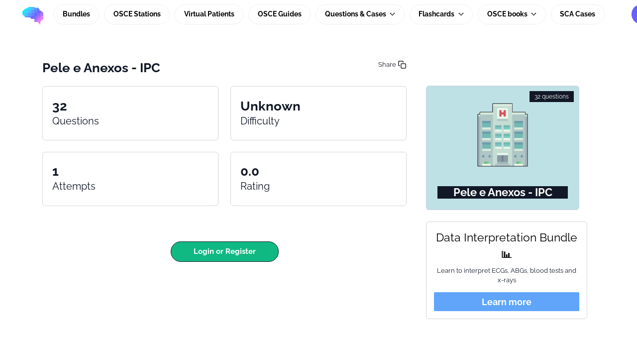

--- FILE ---
content_type: text/html; charset=utf-8
request_url: https://app.geekymedics.com/learn/quiz/hamzaami-pele-e-anexos-ipc/
body_size: 5370
content:














<!DOCTYPE html>

<html lang="en" lang="en-GB">
    <head>
        <meta charset="utf-8" />
        <meta name="viewport" content="width=device-width, initial-scale=1, shrink-to-fit=no" />
        <meta http-equiv="X-UA-Compatible" content="IE=edge" />
         <meta name="description" content="" /> 
        <meta name="keywords" content="" />
        <link rel="shortcut icon" type="image/x-icon" href="/static/img/favicon.088476e69ee7.ico" />
        <link rel="apple-touch-icon" href="/static/img/favicon.088476e69ee7.ico" />

        <title>Pele e Anexos - IPC | Geeky Medics</title>
        
        
        
        
        
            <link rel="canonical" href="https://app.geekymedics.com/learn/quiz/hamzaami-pele-e-anexos-ipc/" />
        
        
        
            
            
                <link rel="alternate" hreflang="en" href="https://app.geekymedics.com/learn/quiz/hamzaami-pele-e-anexos-ipc/" />
            
                <link rel="alternate" hreflang="es" href="https://app.geekymedics.com/es/learn/quiz/hamzaami-pele-e-anexos-ipc/" />
            
            
            <link rel="alternate" hreflang="x-default" href="https://app.geekymedics.com/learn/quiz/hamzaami-pele-e-anexos-ipc/" />
        
        
            <meta property="og:image" content="/static/img/og-meta.1ba33848edd8.jpg"/>
            <meta property="og:image:height" content="627"/>
            <meta property="og:image:width" content="1200"/>
            <meta property="twitter:image" content="/static/img/og-meta.1ba33848edd8.jpg"/>
            <meta name="twitter:card" content="summary_large_image">
        
        
        
        <link  rel="stylesheet" href="/static/assets/components-BH2uwFOH.fb33517624f3.css" />
<link  rel="stylesheet" href="/static/assets/index-CTGpPIRJ.8a9cf2751ac5.css" />
<script type="module" crossorigin="" src="/static/assets/index-gDFKhK5_.42e8efab7c9a.js"></script>
<link href="/static/assets/components-pveDyQ-G.139f7e54db1f.js" type="text/javascript" crossorigin="anonymous" rel="modulepreload" as="script" />
        <link  rel="stylesheet" href="/static/assets/components-BH2uwFOH.fb33517624f3.css" />
<script type="module" crossorigin="" src="/static/assets/components-pveDyQ-G.139f7e54db1f.js"></script>

        <link rel="stylesheet" href="/static/CACHE/css/output.a6e179dcbd9a.css" type="text/css"> 

<meta property="og:url" content="https://app.geekymedics.com/learn/quiz/hamzaami-pele-e-anexos-ipc/" />
<meta property="og:type" content="website" />
<meta property="og:title" content="Pele e Anexos - IPC" />
<meta property="og:description" content="" />
<meta property="og:image" content="/static/img/og-meta.1ba33848edd8.jpg" />

        
        
            
            <script type="text/plain" data-category="analytics" src="https://www.googletagmanager.com/gtag/js?id=G-V7JQKJG74X"></script>
            <script type="text/plain" data-category="analytics">
                window.dataLayer = window.dataLayer || [];
                function gtag(){dataLayer.push(arguments);}
                gtag('js', new Date());
                gtag('config', 'G-V7JQKJG74X', {
                    'cookie_domain': window.location.hostname,
                });
            </script>

            <!-- Meta Pixel Code --> 
            <script type="text/plain" data-category="analytics">
                !function(f,b,e,v,n,t,s) {if(f.fbq)return;n=f.fbq=function(){n.callMethod? n.callMethod.apply(n,arguments):n.queue.push(arguments)}; if(!f._fbq)f._fbq=n;n.push=n;n.loaded=!0;n.version='2.0'; n.queue=[];t=b.createElement(e);t.async=!0; t.src=v;s=b.getElementsByTagName(e)[0]; s.parentNode.insertBefore(t,s)}(window, document,'script', 'https://connect.facebook.net/en_US/fbevents.js'); fbq('init', '821623877384795'); fbq('track', 'PageView');
            </script>
            <noscript><img height="1" width="1" style="display:none" src="https://www.facebook.com/tr?id=821623877384795&ev=PageView&noscript=1" /></noscript>
            <!-- End Meta Pixel Code -->

            <!-- Reddit Pixel Code -->
            <script type="text/plain" data-category="analytics">
                !function(w,d){if(!w.rdt){var p=w.rdt=function(){p.sendEvent?p.sendEvent.apply(p,arguments):p.callQueue.push(arguments)};p.callQueue=[];var t=d.createElement("script");t.src="https://www.redditstatic.com/ads/pixel.js";t.async=!0;var s=d.getElementsByTagName("script")[0];s.parentNode.insertBefore(t,s)}}(window,document);rdt('init','t2_n5gcd');rdt('track', 'PageVisit');
            </script>
            <!-- End Reddit Pixel Code -->
            
            
            




            
            
            
        

    </head>

    
    <body class="" hx-headers='{"X-CSRFToken": "wi4kjfaJneOQEw9w1OI4gVOTHGTEdJyymcyT0U7msL6mnlLNoZAL96plGhImzuxA"}'>
    
        <input type="hidden" name="csrfmiddlewaretoken" value="wi4kjfaJneOQEw9w1OI4gVOTHGTEdJyymcyT0U7msL6mnlLNoZAL96plGhImzuxA">

        <div class="wrapper">
            
            <div class="main">
                
                    






<nav class="navbar logged-out-navbar navbar-expand-xl px-2 px-md-5 py-0">
  <a class="navbar-brand" href="/">
    <img src="/static/img/logo.f6ecffec182a.svg" alt="logo" class="mt-2">
  </a>
  <div class="flex-grow-1 text-center">
    <a class="btn pixel-btn purple py-1 my-2 px-5 me-cl-4 d-inline-block d-xl-none" href="/login/">
      Login
    </a>
    <button class="navbar-toggler border-0 float-end mt-2" type="button" data-bs-toggle="collapse" data-bs-target="#navbarCollapse" aria-controls="navbarCollapse" aria-expanded="false" aria-label="Toggle navigation">
      <span class="navbar-toggler-icon"></span>
    </button>
  </div>
  <div class="collapse navbar-collapse" id="navbarCollapse">
    <ul class="navbar-nav ms-auto align-items-center">
      <li class="nav-item">
        <a class="nav-link" href="/purchase/bundles/">
          Bundles
        </a>
      </li>
      <li class="nav-item">
        
        
        <a class="nav-link" href="/purchase/osce-stations/">OSCE Stations</a>
        
      </li>
      <li class="nav-item">
        
        <a class="nav-link" href="/purchase/virtual-patients-platform/">Virtual Patients</a>
        
      </li>
      <li class="nav-item">
        <a class="nav-link" href="/purchase/osce-guides/">OSCE Guides</a>
      </li>

      <li class="nav-item dropdown">
        <a class="nav-link dropdown-toggle" id="free-mcqs-dropdown" role="button" data-bs-toggle="dropdown" aria-expanded="false">
          Questions & Cases
        </a>
        <ul class="dropdown-menu" aria-labelledby="free-mcqs-dropdown">
          <li><a class="dropdown-item" href="/free-questions/">Free Question Banks</a></li>
          <li><a class="dropdown-item" href="/purchase/ukmla-subscription/">MLA AKT Question Bank</a></li>
          <li><a class="dropdown-item" href="/purchase/psa-subscription/">PSA Question Bank</a></li>
          <li><a class="dropdown-item" href="/purchase/ecg-cases/">ECG Case Collection</a></li>
          <li><a class="dropdown-item" href="/purchase/blood-gas-cases/">ABG Case Collection</a></li>
          <li><a class="dropdown-item" href="/purchase/blood-test-cases/">Blood Test Case Collection</a></li>
          <li><a class="dropdown-item" href="/purchase/radiology-cases/">Radiology Case Collection</a></li>
          <li><a class="dropdown-item" href="/purchase/drug-calculation-cases/">Drug Calculation Cases</a></li>
        </ul>
      </li>

      <li class="nav-item dropdown">
        <a class="nav-link dropdown-toggle" id="flashcards-dropdown" role="button" data-bs-toggle="dropdown" aria-expanded="false">
          Flashcards
        </a>
        <ul class="dropdown-menu" aria-labelledby="flashcards-dropdown">
          <li><a class="dropdown-item" href="/flashcards/collection/flash-finals/decks/">Free Flashcards</a></li>
          <li><a class="dropdown-item" href="/flashcards/collection/uk-medical-licensing-assessment/">MLA AKT Flashcards</a></li>
          <li><a class="dropdown-item" href="/purchase/osce-flashcard-subscription/">OSCE Flashcards</a></li>
          <li><a class="dropdown-item" href="/purchase/medicine-flashcard-subscription/">Medicine Flashcards</a></li>
          <li><a class="dropdown-item" href="/purchase/surgical-flashcard-subscription/">Surgery Flashcards</a></li>
          <li><a class="dropdown-item" href="/purchase/anatomy-flashcard-subscription/">Anatomy Flashcards</a></li>

        </ul>
      </li>

      <li class="nav-item dropdown">
        <a class="nav-link dropdown-toggle" id="books-dropdown" role="button" data-bs-toggle="dropdown" aria-expanded="false">
          OSCE books
        </a>
        <ul class="dropdown-menu" aria-labelledby="books-dropdown">
          <li><a class="dropdown-item" href="/purchase/compare-books/">Compare Books</a></li>
          <li><a class="dropdown-item" href="/purchase/book/">Clinical Examination Book</a></li>
          <li><a class="dropdown-item" href="/purchase/osce-checklist-book/">OSCE Checklist Book</a></li>
        </ul>
      </li>
      <li class="nav-item">
        <a class="nav-link" href="/purchase/sca-cases/">SCA Cases</a>
      </li>

      <li class="nav-item btn-container ms-0 ms-lg-5 d-none d-xl-block">
        <a class="btn pixel-btn purple px-4" href="/login/">
          Login
        </a>
      </li>
      <li class="nav-item btn-container">
        <a class="btn pixel-btn primary py-2 px-4 d-block d-lg-inline-block" href="/register/">
          Register
        </a>
      </li>
    </ul>
  </div>
</nav>


                
                
<main class="container overflow-hidden px-3 py-3 mb-4 px-md-5 mt-4">
    <nav class="breadcrumbs-navigation" aria-label="breadcrumb">
    <ol class="breadcrumbs-navigation__list" itemprop="breadcrumb" itemscope itemtype="https://schema.org/BreadcrumbList">
        
    </ol>
</nav>
    <form class="quiz_setup_form" action="/learn/quiz-setup/" method="post">
        <input type="hidden" name="csrfmiddlewaretoken" value="wi4kjfaJneOQEw9w1OI4gVOTHGTEdJyymcyT0U7msL6mnlLNoZAL96plGhImzuxA">

        <div class="row">
            <div class="col">
                <div class="row">
                    <div class="col">
                        <div class="row">
                            <div class="col-10">
                                <h1 class="standard-headline">Pele e Anexos - IPC</h1>
                            </div>
                            <div class="col text-end">
                                <div class="share-community-quiz-btn">
                                    <span>Share</span>
                                    <img class="copy" src="/static/img/icons/copy.5b28c476a455.svg" style="height: 18px;" />
                                    <img class="copied d-none" src="/static/img/icons/check-square.c6c77654bab6.svg" style="height: 18px;" />
                                </div>
                            </div>
                        </div>
                        <div class="row">
                            <div class="col-12 col-md-9">
                                <p class="font-size-lg mb-3"></p>
                            </div>
                        </div>
                        <div class="row">
                            <div class="col-12 col-md-6 mb-4">
                                <div class="pixel-card">
                                    <div class="card-body">
                                        <b class="standard-heading">32</b>
                                        <h3>Questions</h3>
                                    </div>
                                </div>
                            </div>
                            <div class="col-12 col-md-6 mb-4 d-none d-md-block">
                                <div class="pixel-card">
                                    <div class="card-body">
                                        <b class="standard-heading">Unknown</b>
                                        <h3>Difficulty</h3>
                                    </div>
                                </div>
                            </div>
                            <div class="col-12 col-md-6 mb-4 d-none d-md-block">
                                <div class="pixel-card">
                                    <div class="card-body">
                                        <b class="standard-heading">1</b>
                                        <h3>Attempts</h3>
                                    </div>
                                </div>
                            </div>
                            <div class="col-12 col-md-6 mb-4 d-none d-md-block">
                                <div class="pixel-card">
                                    <div class="card-body">
                                        <b class="standard-heading">0.0</b>
                                        <h3>Rating</h3>
                                    </div>
                                </div>
                            </div>
                            
                        </div>
                        
                        
                        
                        <div class="mt-5 quiz-setup-buttons d-flex flex-wrap  justify-content-center ">
                            
                            
                                <a class="pixel-btn success px-md-5 px-3 job-setup d-block flex-grow-1 flex-md-grow-0" href="/login/?next=/learn/quiz/hamzaami-pele-e-anexos-ipc/">Login or Register</a>
                            
                        </div>

                    </div>

                    <div class="col-12 col-md-4 my-5 d-none d-lg-block text-center">
                        <div class="pixel-card-wrap m-3 mt-2">
                            <div class="pixel-card community-card" style="background-color: #bee1e6">
                                <div class="card-image">
                                    <img src="/static/img/icon_picker_images/hospital.eaf4c8c9d852.svg" alt="Pele e Anexos - IPC">
                                </div>
                                <div class="col text-end questions-col">32 questions</div>
                                <div class="card-body px-2 py-4">
                                    <div class="card-body-inner">
                                        <h3 class="card-title">Pele e Anexos - IPC</h3>
                                    </div>
                                </div>
                            </div>
                            <div class="d-none d-md-block">
                                

<div class="pixel-card hotkey-card mt-4">
    <div class="p-3 quiz-ad text-center">
        <strong class="d-inline-block mb-2 standard-h2 ">Medicine flashcards 🏥</strong>
        <div class="mb-3 mt-0 text-md text">We now have a collection of over 1500 medical flashcards</div>
        <div class="d-grid">
            <a href="/flashcards/collection/medicine-flashcard-collection/" class="btn btn-default-primary text-white" target="_blank">Learn more</a>
        </div>
    </div>
</div>


                            </div>
                        </div>
                    </div>
                </div>
            </div>
        </div>

        <div class="row">
            <div class="col-12 col-md-8">
                <div class="row mt-5">
                    <div class="col">
                        
                            
                                



<h2 class="standard-h2 mb-2">Author</h2>
<div class="pixel-card">
    <section class="section-author px-3 pt-3 mb-4">
        <div class="text-center">
            <img id="authorPanelImage" src="/static/img/avatars/undergraduate.png" alt="Question author's avatar" class="mb-3" />
            <p id="authorPanelName" class="fw-400 mb-0">
                <strong class="color-dark-grey d-block">Hamza Isa Mamuda</strong>
                <span class="color-medium-grey">@hamzaami</span>
            </p>
            <p id="authorPanelTraining" class="fw-400 mb-0 mt-1">Medical Student</p>
            

            <div class="author-upvotes">
                <span class="text-muted me-2">Upvotes</span>
                <span class="badge bg-success"> <i class="mdi mdi-arrow-bottom-right"></i> +0 </span>
            </div>
            
            
            
            <p class="fw-400 mb-0 mt-2 btn pixel-badge creator-profile-badge font-size-14">
              <span class="ctooltip tooltip-badge">
                <span class="tooltiptext px-2">Created their own learning resources on the platform</span>
                <span>CREATOR</span>
              </span>
            </p>
            
        </div>
    </section>
</div>


                            
                        
                    </div>
                </div>
            </div>

        </div>

    </form>
</main>

                
                    

<footer class="footer pb-2 pt-5 mt-2 mt-sm-5 mb-3 mx-md-5 ">
  <div class="container d-print-none">
    <div class="row mx-2">
      
      <div class="col-12 col-md-4 my-auto">
        <ul class="list-unstyled d-flex flex-wrap fw-400 w-100 w-lg-auto mb-lg-0">
          <li>
            <a href="/about/">About</a>
          </li>
          <li>
            <a href="/contact-us/">Contact</a>
          </li>
          <li>
            <a href="/institution/">Institutions</a>
          </li>
          <li>
            <a href="/disclaimer/">Disclaimer</a>
          </li>
          <li>
            <a href="/privacy/">Privacy</a>
          </li>
          <li>
            <button type="button" class="btn-link" data-cc="show-preferencesModal" style="border: none; background: none; padding: 0; color: inherit; text-decoration: underline; cursor: pointer;">Cookie preferences</button>
          </li>
        </ul>
      </div>
      <div class="col-12 col-md-4 mt-2 my-md-auto">
        <ul class="list-unstyled social-link d-flex w-100 w-lg-auto mb-lg-0 justify-content-center">
          <li><a href="https://apps.apple.com/us/app/geeky-medics-osce-revision/id1050169390" target="_blank" rel="noopener" title="Download our app">
              <img src="/static/img/app/store-ios-badge.795adae85c90.svg" alt="Apple App Store" width="100" height="auto" style="filter: grayscale(100%);">
            </a></li>
          <li><a href="https://play.google.com/store/apps/details?id=com.geekymedics.oscerevision" target="_blank" rel="noopener" title="Download our app">
              <img src="/static/img/app/store-android-badge.17615144cc51.svg" alt="Google Play Store" width="100" height="auto" style="filter: grayscale(100%);">
            </a></li>
        </ul>
      </div>
      
      <div class="col-12 col-md-4 d-md-flex my-auto align-items-center">
        <ul class="list-unstyled social-link d-flex w-100 w-lg-auto mb-lg-0 justify-content-center justify-content-md-end align-items-center">
          
          <li><a href="https://bsky.app/profile/geekymedics.com" target="_blank" rel="noopener" title="Geeky Medics on Bluesky">
            <img src="/static/img/icons/bluesky-logo.82fc20b30d80.svg" alt="Bluesky">
          </a></li>
          <li><a href="https://facebook.com/geekymedics" target="_blank" rel="noopener" title="Geeky Medics on Facebook">
              <img src="/static/img/icons/facebook-px.0beb441e9b71.svg" alt="Facebook">
            </a></li>
          <li><a href="https://instagram.com/geekymedics" target="_blank" rel="noopener" title="Geeky Medics on Instagram">
              <img src="/static/img/icons/instagram-px.8b9646091f9f.svg" alt="Instagram">
            </a></li>
          <li><a href="https://www.youtube.com/geekymedics" target="_blank" rel="noopener" title="Geeky Medics on YouTube">
              <img src="/static/img/icons/youtube-px.84639582ab0d.svg" alt="YouTube">
            </a></li>
          
          

          <li class="ms-3">
            
            <div class="dropdown">
              <button class="btn btn-outline-secondary dropdown-toggle" type="button" id="languageDropdownFooter" data-bs-toggle="dropdown" aria-expanded="false" style="font-size: 0.75rem; padding: 0.25rem 0.5rem; min-width: 65px; border-color: #6c757d;">
                
                  🇬🇧 EN
                
              </button>
              <div class="dropdown-menu dropdown-menu-end p-0" aria-labelledby="languageDropdownFooter" style="min-width: 110px; overflow: hidden;">
                <a href="#" class="language-switch-link d-block px-3 py-2 text-decoration-none bg-primary text-white" 
                   data-language="en" data-next="/learn/quiz/hamzaami-pele-e-anexos-ipc/" 
                   style="font-size: 0.875rem; line-height: 1.2; border: none;">
                  🇬🇧 English
                </a>
                <a href="#" class="language-switch-link d-block px-3 py-2 text-decoration-none text-dark" 
                   data-language="es" data-next="/learn/quiz/hamzaami-pele-e-anexos-ipc/" 
                   style="font-size: 0.875rem; line-height: 1.2; border: none;">
                  🇪🇸 Español
                </a>
              </div>
            </div>
          </li>
        </ul>
      </div>
    </div>
  </div>
  

  <form id="languageForm" action="/profile/set-language/" method="post" style="display: none;">
    <input type="hidden" name="csrfmiddlewaretoken" value="wi4kjfaJneOQEw9w1OI4gVOTHGTEdJyymcyT0U7msL6mnlLNoZAL96plGhImzuxA">
    <input name="next" type="hidden" value="/learn/quiz/hamzaami-pele-e-anexos-ipc/" />
    <input name="language" type="hidden" value="" />
  </form>
</footer>

                
            </div>
            <!-- end .main -->
        </div>
        <!-- end .wrapper -->
        <script src="/static/CACHE/js/libs.ca584c71e084.js"></script>
        <script src="/static/CACHE/js/output.60a08273be1c.js"></script>
        <script src="/static/CACHE/js/libs2.be97732a96a8.js"></script>

        
        
        <script type="text/plain" data-category="functionality">
            window.$crisp = [];
            window.CRISP_WEBSITE_ID = "cdfb9054-1a9e-43f8-8888-33f42869f76a";
            (function () {
                d = document;
                s = d.createElement("script");
                s.src = "https://client.crisp.chat/l.js";
                s.async = 1;
                d.getElementsByTagName("head")[0].appendChild(s);
            })();
        </script>
        

        <script src="https://unpkg.com/htmx.org@1.9.12" integrity="sha384-ujb1lZYygJmzgSwoxRggbCHcjc0rB2XoQrxeTUQyRjrOnlCoYta87iKBWq3EsdM2" crossorigin="anonymous"></script>
        

        

        
        
        <ninja-keys> </ninja-keys>

        


 

    </body>
</html>


--- FILE ---
content_type: text/css; charset="utf-8"
request_url: https://app.geekymedics.com/static/assets/components-BH2uwFOH.fb33517624f3.css
body_size: 882
content:
:root{--sidebar-animation-length: .2s;--sidebar-width-compact: 75px;--sidebar-width-expanded: 220px}#gm-sidebar-navigation{background-color:#222e3c;display:flex;flex-direction:column;gap:40px;height:100vh;justify-content:space-between;overflow:hidden;padding:20px 0;position:fixed;scrollbar-color:#7a95b4 #222e3c;scrollbar-width:thin;transform:translate(-100%);transition:transform var(--sidebar-animation-length),width var(--sidebar-animation-length);width:var(--sidebar-width-compact);will-change:transform,width;z-index:150}#gm-sidebar-navigation nav{display:flex;flex-direction:column;align-items:center;gap:40px}#gm-sidebar-navigation nav ul{display:flex;flex-direction:column;gap:18px;margin:0;padding:0 1.5rem;width:100%}#gm-sidebar-navigation-cta{background:#2b3947;border-radius:.3rem;color:#e9ecef;margin:0 1.5rem;padding:1.5rem;text-align:center}#gm-sidebar-navigation-cta div{font-size:1.25rem;font-weight:700;margin-bottom:.5rem}#gm-sidebar-navigation-cta p{color:#e9ecef;font-size:1rem;line-height:1.35;margin-bottom:1rem}#gm-sidebar-navigation-cta a{background-color:#60a5fa;border-radius:2px;color:#e9ecef;display:block;font-weight:700;padding:.3rem .85rem}#gm-sidebar-navigation-cta a:hover{text-decoration:none}#gm-sidebar-navigation .fadeIn{opacity:0;transition:opacity .2s}#gm-sidebar-navigation .fadeIn.active{opacity:1}body:not([data-sidebar-layout=expanded]) #gm-sidebar-navigation .fadeIn{display:none}body[data-sidebar-layout=expanded] #gm-sidebar-navigation{transform:translate(0);width:var(--sidebar-width-expanded);overflow-y:auto}body[data-sidebar-layout]>.wrapper>.main{transition-duration:var(--sidebar-animation-length);will-change:margin-left}@media screen and (min-width: 600px){body:has(#gm-sidebar-navigation)>.wrapper>.main{margin-left:var(--sidebar-width-compact)}#gm-sidebar-navigation{width:var(--sidebar-width-compact);transform:translate(0)}body:has(#gm-sidebar-navigation)[data-sidebar-layout=hidden]>.wrapper>.main{margin-left:0}body[data-sidebar-layout=hidden] #gm-sidebar-navigation{transform:translate(-100%);width:var(--sidebar-width-compact)}}#gm-sidebar-navigation nav ul li{margin:0}#gm-sidebar-navigation nav ul li a{color:#fff;font-size:.8rem;font-weight:700;letter-spacing:1.4px;text-transform:uppercase}#gm-sidebar-navigation nav ul li a[data-active-section]{text-decoration:underline;text-decoration-color:#ff7dff;text-decoration-thickness:2px;text-underline-offset:.4rem}#gm-sidebar-navigation nav ul li a:hover{text-decoration:none}#gm-sidebar-navigation nav ul li.institution-link{margin-top:10px;margin-bottom:10px}#gm-sidebar-navigation nav ul li.institution-link a{background-color:#fff;border:none;color:#222e3c;padding:10px 12px;border-radius:6px;display:flex;align-items:center;transition:all .2s ease;min-height:44px;position:relative}#gm-sidebar-navigation nav ul li.institution-link a:hover{background-color:#f8f9fa;box-shadow:0 2px 4px #0000001a}#gm-sidebar-navigation nav ul li.institution-link a[data-active-section]{background-color:#fff;box-shadow:0 2px 8px #00000026;text-decoration:none}#gm-sidebar-navigation nav ul li.institution-link .institution-link-label{flex:1;font-weight:700;color:#222e3c;text-transform:none;letter-spacing:normal;font-size:.9rem;word-wrap:break-word;white-space:normal;line-height:1.3}#gm-sidebar-navigation nav ul li.institution-link .institution-tag{background-color:#6f67ff;color:#fff;padding:2px 6px;border-radius:3px;font-size:.65rem;font-weight:700;text-transform:uppercase;letter-spacing:.5px;flex-shrink:0;align-self:flex-start;margin-top:2px}#gm-sidebar-navigation nav ul li.institution-link .institution-link-icon{position:absolute;bottom:8px;right:8px;width:14px;height:14px;opacity:.6;transition:opacity .2s ease}#gm-sidebar-navigation nav ul li.institution-link a:hover .institution-link-icon{opacity:1}#gm-sidebar-quicklinks{padding-top:18px!important}#gm-sidebar-quicklinks span{color:#fff;display:block;font-size:.8rem;font-weight:700;letter-spacing:1.4px;margin-bottom:18px;text-transform:uppercase}#gm-sidebar-navigation #gm-sidebar-quicklinks ul{padding:0}.sidebar-quicklink{align-items:center;column-gap:8px;display:flex}.sidebar-quicklink:has(.htmx-request){pointer-events:none}#gm-sidebar-navigation .sidebar-quicklink a{flex:1;font-size:.7rem}.sidebar-quicklink button{opacity:0;border:0;background:none;flex:0 0 auto}.sidebar-quicklink button svg{width:17px;height:17px}.sidebar-quicklink button svg path{stroke:#aaa}.sidebar-quicklink button:hover svg path{stroke:#eee}.sidebar-quicklink:hover button,.sidebar-quicklink:focus-within button{opacity:1}


--- FILE ---
content_type: text/css; charset="utf-8"
request_url: https://app.geekymedics.com/static/CACHE/css/output.a6e179dcbd9a.css
body_size: 155945
content:
@charset "UTF-8";.align-baseline{vertical-align:baseline!important}.align-top{vertical-align:top!important}.align-middle{vertical-align:middle!important}.align-bottom{vertical-align:bottom!important}.align-text-bottom{vertical-align:text-bottom!important}.align-text-top{vertical-align:text-top!important}.float-start{float:left!important}.float-end{float:right!important}.float-none{float:none!important}.object-fit-contain{object-fit:contain!important}.object-fit-cover{object-fit:cover!important}.object-fit-fill{object-fit:fill!important}.object-fit-scale{object-fit:scale-down!important}.object-fit-none{object-fit:none!important}.opacity-0{opacity:0!important}.opacity-25{opacity:0.25!important}.opacity-50{opacity:0.5!important}.opacity-75{opacity:0.75!important}.opacity-100{opacity:1!important}.overflow-auto{overflow:auto!important}.overflow-hidden{overflow:hidden!important}.overflow-visible{overflow:visible!important}.overflow-scroll{overflow:scroll!important}.overflow-x-auto{overflow-x:auto!important}.overflow-x-hidden{overflow-x:hidden!important}.overflow-x-visible{overflow-x:visible!important}.overflow-x-scroll{overflow-x:scroll!important}.overflow-y-auto{overflow-y:auto!important}.overflow-y-hidden{overflow-y:hidden!important}.overflow-y-visible{overflow-y:visible!important}.overflow-y-scroll{overflow-y:scroll!important}.d-inline{display:inline!important}.d-inline-block,body.page-landing .section-get-started .step-container,.custom-progress-bar{display:inline-block!important}.d-block{display:block!important}.d-grid{display:grid!important}.d-inline-grid{display:inline-grid!important}.d-table{display:table!important}.d-table-row{display:table-row!important}.d-table-cell{display:table-cell!important}.d-flex,body.page-landing .block-testimonials .owl-dots,body.page-landing .section-get-started .img-container,.card.card-learn-ui .card-overlay,.card.card-learn-ui .card-body,.card.card-learn-ui .img-container,.table-filter,.custom-dropdown,.alert.alert-gradient-main span,.btn.btn-gradient-main span,.select2-container-multi .select2-choices li.select2-search-choice span,.select2-container-multi.select2-container-disabled .select2-choices .btn.select2-search-choice span,.select2-container-multi.select2-container-disabled .select2-choices li.select2-search-choice span{display:flex!important}.d-inline-flex,body.page-landing .active-wrapper .testimonial-item,body.page-landing .block-testimonials .testimonial-item,.list-upper-latin li{display:inline-flex!important}.d-none{display:none!important}.shadow{box-shadow:var(--bs-box-shadow)!important}.shadow-sm{box-shadow:var(--bs-box-shadow-sm)!important}.shadow-lg,body.page-landing .section-features .card:hover,.card.card-learn-ui:hover{box-shadow:var(--bs-box-shadow-lg)!important}.shadow-none{box-shadow:none!important}.focus-ring-primary{--bs-focus-ring-color:rgba(var(--bs-primary-rgb),var(--bs-focus-ring-opacity))}.focus-ring-secondary{--bs-focus-ring-color:rgba(var(--bs-secondary-rgb),var(--bs-focus-ring-opacity))}.focus-ring-success{--bs-focus-ring-color:rgba(var(--bs-success-rgb),var(--bs-focus-ring-opacity))}.focus-ring-info{--bs-focus-ring-color:rgba(var(--bs-info-rgb),var(--bs-focus-ring-opacity))}.focus-ring-warning{--bs-focus-ring-color:rgba(var(--bs-warning-rgb),var(--bs-focus-ring-opacity))}.focus-ring-danger{--bs-focus-ring-color:rgba(var(--bs-danger-rgb),var(--bs-focus-ring-opacity))}.focus-ring-light{--bs-focus-ring-color:rgba(var(--bs-light-rgb),var(--bs-focus-ring-opacity))}.focus-ring-dark{--bs-focus-ring-color:rgba(var(--bs-dark-rgb),var(--bs-focus-ring-opacity))}.position-static{position:static!important}.position-relative,.alert.alert-gradient-main span,.btn.btn-gradient-main span,.select2-container-multi .select2-choices li.select2-search-choice span,.select2-container-multi.select2-container-disabled .select2-choices .btn.select2-search-choice span,.select2-container-multi.select2-container-disabled .select2-choices li.select2-search-choice span,.custom-progress-bar,.select2-container-multi .select2-choices li.select2-search-choice{position:relative!important}.position-absolute{position:absolute!important}.position-fixed{position:fixed!important}.position-sticky{position:sticky!important}.top-0{top:0!important}.top-50{top:50%!important}.top-100{top:100%!important}.bottom-0{bottom:0!important}.bottom-50{bottom:50%!important}.bottom-100{bottom:100%!important}.start-0{left:0!important}.start-50{left:50%!important}.start-100{left:100%!important}.end-0{right:0!important}.end-50{right:50%!important}.end-100{right:100%!important}.translate-middle{transform:translate(-50%,-50%)!important}.translate-middle-x{transform:translateX(-50%)!important}.translate-middle-y{transform:translateY(-50%)!important}.border{border:var(--bs-border-width) var(--bs-border-style) var(--bs-border-color)!important}.border-0,.select2-container-multi .select2-choices li.select2-search-choice{border:0!important}.border-top{border-top:var(--bs-border-width) var(--bs-border-style) var(--bs-border-color)!important}.border-top-0{border-top:0!important}.border-end{border-right:var(--bs-border-width) var(--bs-border-style) var(--bs-border-color)!important}.border-end-0{border-right:0!important}.border-bottom{border-bottom:var(--bs-border-width) var(--bs-border-style) var(--bs-border-color)!important}.border-bottom-0{border-bottom:0!important}.border-start{border-left:var(--bs-border-width) var(--bs-border-style) var(--bs-border-color)!important}.border-start-0{border-left:0!important}.border-primary{--bs-border-opacity:1;border-color:rgba(var(--bs-primary-rgb),var(--bs-border-opacity))!important}.border-secondary{--bs-border-opacity:1;border-color:rgba(var(--bs-secondary-rgb),var(--bs-border-opacity))!important}.border-success{--bs-border-opacity:1;border-color:rgba(var(--bs-success-rgb),var(--bs-border-opacity))!important}.border-info{--bs-border-opacity:1;border-color:rgba(var(--bs-info-rgb),var(--bs-border-opacity))!important}.border-warning{--bs-border-opacity:1;border-color:rgba(var(--bs-warning-rgb),var(--bs-border-opacity))!important}.border-danger{--bs-border-opacity:1;border-color:rgba(var(--bs-danger-rgb),var(--bs-border-opacity))!important}.border-light{--bs-border-opacity:1;border-color:rgba(var(--bs-light-rgb),var(--bs-border-opacity))!important}.border-dark{--bs-border-opacity:1;border-color:rgba(var(--bs-dark-rgb),var(--bs-border-opacity))!important}.border-black{--bs-border-opacity:1;border-color:rgba(var(--bs-black-rgb),var(--bs-border-opacity))!important}.border-white{--bs-border-opacity:1;border-color:rgba(var(--bs-white-rgb),var(--bs-border-opacity))!important}.border-primary-subtle{border-color:var(--bs-primary-border-subtle)!important}.border-secondary-subtle{border-color:var(--bs-secondary-border-subtle)!important}.border-success-subtle{border-color:var(--bs-success-border-subtle)!important}.border-info-subtle{border-color:var(--bs-info-border-subtle)!important}.border-warning-subtle{border-color:var(--bs-warning-border-subtle)!important}.border-danger-subtle{border-color:var(--bs-danger-border-subtle)!important}.border-light-subtle{border-color:var(--bs-light-border-subtle)!important}.border-dark-subtle{border-color:var(--bs-dark-border-subtle)!important}.border-1{border-width:1px!important}.border-2{border-width:2px!important}.border-3{border-width:3px!important}.border-4{border-width:4px!important}.border-5{border-width:5px!important}.border-opacity-10{--bs-border-opacity:0.1}.border-opacity-25{--bs-border-opacity:0.25}.border-opacity-50{--bs-border-opacity:0.5}.border-opacity-75{--bs-border-opacity:0.75}.border-opacity-100{--bs-border-opacity:1}.w-25{width:25%!important}.w-50{width:50%!important}.w-75{width:75%!important}.w-100{width:100%!important}.w-auto{width:auto!important}.mw-100{max-width:100%!important}.vw-100{width:100vw!important}.min-vw-100{min-width:100vw!important}.h-25{height:25%!important}.h-50{height:50%!important}.h-75{height:75%!important}.h-100{height:100%!important}.h-auto{height:auto!important}.mh-100{max-height:100%!important}.vh-100{height:100vh!important}.min-vh-100{min-height:100vh!important}.flex-fill{flex:1 1 auto!important}.flex-row{flex-direction:row!important}.flex-column,body.page-landing .active-wrapper .testimonial-item,body.page-landing .block-testimonials .testimonial-item,.card.card-learn-ui .card-overlay,.card.card-learn-ui .card-body{flex-direction:column!important}.flex-row-reverse{flex-direction:row-reverse!important}.flex-column-reverse{flex-direction:column-reverse!important}.flex-grow-0{flex-grow:0!important}.flex-grow-1{flex-grow:1!important}.flex-shrink-0{flex-shrink:0!important}.flex-shrink-1{flex-shrink:1!important}.flex-wrap,.table-filter{flex-wrap:wrap!important}.flex-nowrap{flex-wrap:nowrap!important}.flex-wrap-reverse{flex-wrap:wrap-reverse!important}.justify-content-start{justify-content:flex-start!important}.justify-content-end{justify-content:flex-end!important}.justify-content-center,body.page-landing .block-testimonials .owl-dots,body.page-landing .section-get-started .img-container,.card.card-learn-ui .card-overlay,.card.card-learn-ui .img-container,.btn.btn-gradient-main span,.select2-container-multi .select2-choices li.select2-search-choice span,.select2-container-multi.select2-container-disabled .select2-choices .btn.select2-search-choice span,.select2-container-multi.select2-container-disabled .select2-choices li.select2-search-choice span{justify-content:center!important}.justify-content-between,.custom-dropdown{justify-content:space-between!important}.justify-content-around{justify-content:space-around!important}.justify-content-evenly{justify-content:space-evenly!important}.align-items-start{align-items:flex-start!important}.align-items-end{align-items:flex-end!important}.align-items-center,body.page-landing .block-testimonials .owl-dots,body.page-landing .active-wrapper .testimonial-item,body.page-landing .block-testimonials .testimonial-item,body.page-landing .section-get-started .img-container,.card.card-learn-ui .card-body,.card.card-learn-ui .img-container,.table-filter,.alert.alert-gradient-main span,.btn.btn-gradient-main span,.select2-container-multi .select2-choices li.select2-search-choice span,.select2-container-multi.select2-container-disabled .select2-choices .btn.select2-search-choice span,.select2-container-multi.select2-container-disabled .select2-choices li.select2-search-choice span,.list-upper-latin li{align-items:center!important}.align-items-baseline{align-items:baseline!important}.align-items-stretch{align-items:stretch!important}.align-content-start{align-content:flex-start!important}.align-content-end{align-content:flex-end!important}.align-content-center{align-content:center!important}.align-content-between{align-content:space-between!important}.align-content-around{align-content:space-around!important}.align-content-stretch{align-content:stretch!important}.align-self-auto{align-self:auto!important}.align-self-start{align-self:flex-start!important}.align-self-end{align-self:flex-end!important}.align-self-center{align-self:center!important}.align-self-baseline{align-self:baseline!important}.align-self-stretch{align-self:stretch!important}.order-first{order:-1!important}.order-0{order:0!important}.order-1{order:1!important}.order-2{order:2!important}.order-3{order:3!important}.order-4{order:4!important}.order-5{order:5!important}.order-last{order:6!important}.m-0{margin:0!important}.m-1{margin:0.25rem!important}.m-2{margin:0.5rem!important}.m-3{margin:1rem!important}.m-4{margin:1.5rem!important}.m-5{margin:3rem!important}.m-auto{margin:auto!important}.mx-0{margin-right:0!important;margin-left:0!important}.mx-1{margin-right:0.25rem!important;margin-left:0.25rem!important}.mx-2,body.page-landing .block-testimonials .owl-dots .owl-dot{margin-right:0.5rem!important;margin-left:0.5rem!important}.mx-3{margin-right:1rem!important;margin-left:1rem!important}.mx-4{margin-right:1.5rem!important;margin-left:1.5rem!important}.mx-5{margin-right:3rem!important;margin-left:3rem!important}.mx-auto,#question_container figure.image,#explanationSection figure.image,.ck-content figure.image{margin-right:auto!important;margin-left:auto!important}.my-0{margin-top:0!important;margin-bottom:0!important}.my-1{margin-top:0.25rem!important;margin-bottom:0.25rem!important}.my-2{margin-top:0.5rem!important;margin-bottom:0.5rem!important}.my-3,body.page-landing .active-wrapper .testimonial-item,body.page-landing .block-testimonials .testimonial-item{margin-top:1rem!important;margin-bottom:1rem!important}.my-4{margin-top:1.5rem!important;margin-bottom:1.5rem!important}.my-5{margin-top:3rem!important;margin-bottom:3rem!important}.my-auto{margin-top:auto!important;margin-bottom:auto!important}.mt-0,.progress.progress-lg .progress-bar + span{margin-top:0!important}.mt-1{margin-top:0.25rem!important}.mt-2{margin-top:0.5rem!important}.mt-3{margin-top:1rem!important}.mt-4{margin-top:1.5rem!important}.mt-5{margin-top:3rem!important}.mt-auto{margin-top:auto!important}.me-0{margin-right:0!important}.me-1{margin-right:0.25rem!important}.me-2,.footer ul:not(.social-link) li,.breadcrumb .breadcrumb-item:before{margin-right:0.5rem!important}.me-3{margin-right:1rem!important}.me-4,.block-discussion .features p,.block-discussion .features a{margin-right:1.5rem!important}.me-5{margin-right:3rem!important}.me-auto{margin-right:auto!important}.mb-0,.social-link{margin-bottom:0!important}.mb-1,#carousel-login .carousel-item p{margin-bottom:0.25rem!important}.mb-2,.card.card-learn-ui .card-overlay .btn:not(:last-child),.card.card-learn-ui .card-overlay .select2-container-multi .select2-choices li.select2-search-choice:not(:last-child),.select2-container-multi .select2-choices .card.card-learn-ui .card-overlay li.select2-search-choice:not(:last-child){margin-bottom:0.5rem!important}.mb-3,body.page-landing .footer ul li,.block-discussion .features p,.block-discussion .features a{margin-bottom:1rem!important}.mb-4,.card.card-learn-ui .img-container{margin-bottom:1.5rem!important}.mb-5{margin-bottom:3rem!important}.mb-auto{margin-bottom:auto!important}.ms-0{margin-left:0!important}.ms-1,.select2-container-multi .select2-choices li.select2-search-choice{margin-left:0.25rem!important}.ms-2,.progress span{margin-left:0.5rem!important}.ms-3,body.page-landing .social-link li + li{margin-left:1rem!important}.ms-4,.social-link li + li{margin-left:1.5rem!important}.ms-5{margin-left:3rem!important}.ms-auto{margin-left:auto!important}.p-0{padding:0!important}.p-1{padding:0.25rem!important}.p-2{padding:0.5rem!important}.p-3,.card.card-learn-ui .img-container img,.card.card-learn-ui .img-container{padding:1rem!important}.p-4{padding:1.5rem!important}.p-5{padding:3rem!important}.px-0{padding-right:0!important;padding-left:0!important}.px-1{padding-right:0.25rem!important;padding-left:0.25rem!important}.px-2{padding-right:0.5rem!important;padding-left:0.5rem!important}.px-3,.select2-container-multi .select2-choices li>div{padding-right:1rem!important;padding-left:1rem!important}.px-4,.card.card-learn-ui .card-overlay{padding-right:1.5rem!important;padding-left:1.5rem!important}.px-5,body.page-landing .active-wrapper .testimonial-item,body.page-landing .block-testimonials .testimonial-item{padding-right:3rem!important;padding-left:3rem!important}.py-0{padding-top:0!important;padding-bottom:0!important}.py-1,.select2-container-multi .select2-choices li>div{padding-top:0.25rem!important;padding-bottom:0.25rem!important}.py-2{padding-top:0.5rem!important;padding-bottom:0.5rem!important}.py-3{padding-top:1rem!important;padding-bottom:1rem!important}.py-4{padding-top:1.5rem!important;padding-bottom:1.5rem!important}.py-5,body.page-landing .active-wrapper .active-bound .testimonial-item{padding-top:3rem!important;padding-bottom:3rem!important}.pt-0{padding-top:0!important}.pt-1{padding-top:0.25rem!important}.pt-2{padding-top:0.5rem!important}.pt-3{padding-top:1rem!important}.pt-4,.table-filter{padding-top:1.5rem!important}.pt-5{padding-top:3rem!important}.pe-0{padding-right:0!important}.pe-1{padding-right:0.25rem!important}.pe-2,.footer ul:not(.social-link) li{padding-right:0.5rem!important}.pe-3{padding-right:1rem!important}.pe-4{padding-right:1.5rem!important}.pe-5{padding-right:3rem!important}.pb-0{padding-bottom:0!important}.pb-1{padding-bottom:0.25rem!important}.pb-2{padding-bottom:0.5rem!important}.pb-3,.table-filter{padding-bottom:1rem!important}.pb-4,body.page-landing .block-testimonials .owl-dots{padding-bottom:1.5rem!important}.pb-5{padding-bottom:3rem!important}.ps-0{padding-left:0!important}.ps-1{padding-left:0.25rem!important}.ps-2{padding-left:0.5rem!important}.ps-3{padding-left:1rem!important}.ps-4{padding-left:1.5rem!important}.ps-5{padding-left:3rem!important}.gap-0{gap:0!important}.gap-1{gap:0.25rem!important}.gap-2{gap:0.5rem!important}.gap-3{gap:1rem!important}.gap-4{gap:1.5rem!important}.gap-5{gap:3rem!important}.row-gap-0{row-gap:0!important}.row-gap-1{row-gap:0.25rem!important}.row-gap-2{row-gap:0.5rem!important}.row-gap-3{row-gap:1rem!important}.row-gap-4{row-gap:1.5rem!important}.row-gap-5{row-gap:3rem!important}.column-gap-0{column-gap:0!important}.column-gap-1{column-gap:0.25rem!important}.column-gap-2{column-gap:0.5rem!important}.column-gap-3{column-gap:1rem!important}.column-gap-4{column-gap:1.5rem!important}.column-gap-5{column-gap:3rem!important}.font-monospace{font-family:var(--bs-font-monospace)!important}.fs-1{font-size:calc(1.375rem + 1.5vw)!important}.fs-2{font-size:calc(1.325rem + 0.9vw)!important}.fs-3,.card.card-learn-ui h3.card-title{font-size:calc(1.3rem + 0.6vw)!important}.fs-4,.progress span{font-size:calc(1.275rem + 0.3vw)!important}.fs-5,.table-filter,.custom-dropdown,.select2-container-multi .select2-choices li.select2-search-choice{font-size:1.25rem!important}.fs-6,#explanationSection figure.image figcaption,#question_container figure.image figcaption,.animated-star .info,.ck-content figure.image figcaption{font-size:1rem!important}.fst-italic,#explanationSection figure.image figcaption,#question_container figure.image figcaption,.ck-content figure.image figcaption{font-style:italic!important}.fst-normal{font-style:normal!important}.fw-lighter{font-weight:lighter!important}.fw-light{font-weight:300!important}.fw-normal{font-weight:400!important}.fw-medium{font-weight:500!important}.fw-semibold{font-weight:600!important}.fw-bold,.animated-star .info{font-weight:700!important}.fw-bolder{font-weight:bolder!important}.lh-1{line-height:1!important}.lh-sm{line-height:1.25!important}.lh-base{line-height:1.5!important}.lh-lg{line-height:2!important}.text-start{text-align:left!important}.text-end{text-align:right!important}.text-center,body.page-landing .section-get-started .step-container,.list-upper-latin li::before,#question_container figure.image,#explanationSection figure.image{text-align:center!important}.text-decoration-none{text-decoration:none!important}.text-decoration-underline{text-decoration:underline!important}.text-decoration-line-through{text-decoration:line-through!important}.text-lowercase{text-transform:lowercase!important}.text-uppercase,.animated-star .info{text-transform:uppercase!important}.text-capitalize{text-transform:capitalize!important}.text-wrap{white-space:normal!important}.text-nowrap{white-space:nowrap!important}.text-break{word-wrap:break-word!important;word-break:break-word!important}.text-primary{--bs-text-opacity:1;color:rgba(var(--bs-primary-rgb),var(--bs-text-opacity))!important}.text-secondary{--bs-text-opacity:1;color:rgba(var(--bs-secondary-rgb),var(--bs-text-opacity))!important}.text-success{--bs-text-opacity:1;color:rgba(var(--bs-success-rgb),var(--bs-text-opacity))!important}.text-info{--bs-text-opacity:1;color:rgba(var(--bs-info-rgb),var(--bs-text-opacity))!important}.text-warning{--bs-text-opacity:1;color:rgba(var(--bs-warning-rgb),var(--bs-text-opacity))!important}.text-danger{--bs-text-opacity:1;color:rgba(var(--bs-danger-rgb),var(--bs-text-opacity))!important}.text-light{--bs-text-opacity:1;color:rgba(var(--bs-light-rgb),var(--bs-text-opacity))!important}.text-dark,.text-hover-dark:hover,.text-hover-dark:active,.text-hover-dark:focus{--bs-text-opacity:1;color:rgba(var(--bs-dark-rgb),var(--bs-text-opacity))!important}.text-black{--bs-text-opacity:1;color:rgba(var(--bs-black-rgb),var(--bs-text-opacity))!important}.text-white,body.page-landing .section-get-started .step-container,.btn.btn-primary,.list-upper-latin li::before,.select2-container-multi .select2-choices li.select2-search-choice{--bs-text-opacity:1;color:rgba(var(--bs-white-rgb),var(--bs-text-opacity))!important}.text-body{--bs-text-opacity:1;color:rgba(var(--bs-body-color-rgb),var(--bs-text-opacity))!important}.text-muted{--bs-text-opacity:1;color:var(--bs-secondary-color)!important}.text-black-50{--bs-text-opacity:1;color:rgba(0,0,0,0.5)!important}.text-white-50{--bs-text-opacity:1;color:rgba(255,255,255,0.5)!important}.text-body-secondary{--bs-text-opacity:1;color:var(--bs-secondary-color)!important}.text-body-tertiary{--bs-text-opacity:1;color:var(--bs-tertiary-color)!important}.text-body-emphasis{--bs-text-opacity:1;color:var(--bs-emphasis-color)!important}.text-reset{--bs-text-opacity:1;color:inherit!important}.text-opacity-25{--bs-text-opacity:0.25}.text-opacity-50{--bs-text-opacity:0.5}.text-opacity-75{--bs-text-opacity:0.75}.text-opacity-100{--bs-text-opacity:1}.text-primary-emphasis{color:var(--bs-primary-text-emphasis)!important}.text-secondary-emphasis{color:var(--bs-secondary-text-emphasis)!important}.text-success-emphasis{color:var(--bs-success-text-emphasis)!important}.text-info-emphasis{color:var(--bs-info-text-emphasis)!important}.text-warning-emphasis{color:var(--bs-warning-text-emphasis)!important}.text-danger-emphasis{color:var(--bs-danger-text-emphasis)!important}.text-light-emphasis{color:var(--bs-light-text-emphasis)!important}.text-dark-emphasis{color:var(--bs-dark-text-emphasis)!important}.link-opacity-10{--bs-link-opacity:0.1}.link-opacity-10-hover:hover{--bs-link-opacity:0.1}.link-opacity-25{--bs-link-opacity:0.25}.link-opacity-25-hover:hover{--bs-link-opacity:0.25}.link-opacity-50{--bs-link-opacity:0.5}.link-opacity-50-hover:hover{--bs-link-opacity:0.5}.link-opacity-75{--bs-link-opacity:0.75}.link-opacity-75-hover:hover{--bs-link-opacity:0.75}.link-opacity-100{--bs-link-opacity:1}.link-opacity-100-hover:hover{--bs-link-opacity:1}.link-offset-1{text-underline-offset:0.125em!important}.link-offset-1-hover:hover{text-underline-offset:0.125em!important}.link-offset-2{text-underline-offset:0.25em!important}.link-offset-2-hover:hover{text-underline-offset:0.25em!important}.link-offset-3{text-underline-offset:0.375em!important}.link-offset-3-hover:hover{text-underline-offset:0.375em!important}.link-underline-primary{--bs-link-underline-opacity:1;text-decoration-color:rgba(var(--bs-primary-rgb),var(--bs-link-underline-opacity))!important}.link-underline-secondary{--bs-link-underline-opacity:1;text-decoration-color:rgba(var(--bs-secondary-rgb),var(--bs-link-underline-opacity))!important}.link-underline-success{--bs-link-underline-opacity:1;text-decoration-color:rgba(var(--bs-success-rgb),var(--bs-link-underline-opacity))!important}.link-underline-info{--bs-link-underline-opacity:1;text-decoration-color:rgba(var(--bs-info-rgb),var(--bs-link-underline-opacity))!important}.link-underline-warning{--bs-link-underline-opacity:1;text-decoration-color:rgba(var(--bs-warning-rgb),var(--bs-link-underline-opacity))!important}.link-underline-danger{--bs-link-underline-opacity:1;text-decoration-color:rgba(var(--bs-danger-rgb),var(--bs-link-underline-opacity))!important}.link-underline-light{--bs-link-underline-opacity:1;text-decoration-color:rgba(var(--bs-light-rgb),var(--bs-link-underline-opacity))!important}.link-underline-dark{--bs-link-underline-opacity:1;text-decoration-color:rgba(var(--bs-dark-rgb),var(--bs-link-underline-opacity))!important}.link-underline{--bs-link-underline-opacity:1;text-decoration-color:rgba(var(--bs-link-color-rgb),var(--bs-link-underline-opacity,1))!important}.link-underline-opacity-0{--bs-link-underline-opacity:0}.link-underline-opacity-0-hover:hover{--bs-link-underline-opacity:0}.link-underline-opacity-10{--bs-link-underline-opacity:0.1}.link-underline-opacity-10-hover:hover{--bs-link-underline-opacity:0.1}.link-underline-opacity-25{--bs-link-underline-opacity:0.25}.link-underline-opacity-25-hover:hover{--bs-link-underline-opacity:0.25}.link-underline-opacity-50{--bs-link-underline-opacity:0.5}.link-underline-opacity-50-hover:hover{--bs-link-underline-opacity:0.5}.link-underline-opacity-75{--bs-link-underline-opacity:0.75}.link-underline-opacity-75-hover:hover{--bs-link-underline-opacity:0.75}.link-underline-opacity-100{--bs-link-underline-opacity:1}.link-underline-opacity-100-hover:hover{--bs-link-underline-opacity:1}.bg-primary{--bs-bg-opacity:1;background-color:rgba(var(--bs-primary-rgb),var(--bs-bg-opacity))!important}.bg-secondary{--bs-bg-opacity:1;background-color:rgba(var(--bs-secondary-rgb),var(--bs-bg-opacity))!important}.bg-success{--bs-bg-opacity:1;background-color:rgba(var(--bs-success-rgb),var(--bs-bg-opacity))!important}.bg-info{--bs-bg-opacity:1;background-color:rgba(var(--bs-info-rgb),var(--bs-bg-opacity))!important}.bg-warning{--bs-bg-opacity:1;background-color:rgba(var(--bs-warning-rgb),var(--bs-bg-opacity))!important}.bg-danger{--bs-bg-opacity:1;background-color:rgba(var(--bs-danger-rgb),var(--bs-bg-opacity))!important}.bg-light{--bs-bg-opacity:1;background-color:rgba(var(--bs-light-rgb),var(--bs-bg-opacity))!important}.bg-dark{--bs-bg-opacity:1;background-color:rgba(var(--bs-dark-rgb),var(--bs-bg-opacity))!important}.bg-black{--bs-bg-opacity:1;background-color:rgba(var(--bs-black-rgb),var(--bs-bg-opacity))!important}.bg-white,body.page-landing .active-wrapper .testimonial-item .img-container,body.page-landing .block-testimonials .testimonial-item .img-container,body.page-landing .active-wrapper .testimonial-item,body.page-landing .block-testimonials .testimonial-item,body.page-landing .section-get-started .img-container{--bs-bg-opacity:1;background-color:rgba(var(--bs-white-rgb),var(--bs-bg-opacity))!important}.bg-body{--bs-bg-opacity:1;background-color:rgba(var(--bs-body-bg-rgb),var(--bs-bg-opacity))!important}.bg-transparent{--bs-bg-opacity:1;background-color:transparent!important}.bg-body-secondary{--bs-bg-opacity:1;background-color:rgba(var(--bs-secondary-bg-rgb),var(--bs-bg-opacity))!important}.bg-body-tertiary{--bs-bg-opacity:1;background-color:rgba(var(--bs-tertiary-bg-rgb),var(--bs-bg-opacity))!important}.bg-opacity-10{--bs-bg-opacity:0.1}.bg-opacity-25{--bs-bg-opacity:0.25}.bg-opacity-50{--bs-bg-opacity:0.5}.bg-opacity-75{--bs-bg-opacity:0.75}.bg-opacity-100{--bs-bg-opacity:1}.bg-primary-subtle{background-color:var(--bs-primary-bg-subtle)!important}.bg-secondary-subtle{background-color:var(--bs-secondary-bg-subtle)!important}.bg-success-subtle{background-color:var(--bs-success-bg-subtle)!important}.bg-info-subtle{background-color:var(--bs-info-bg-subtle)!important}.bg-warning-subtle{background-color:var(--bs-warning-bg-subtle)!important}.bg-danger-subtle{background-color:var(--bs-danger-bg-subtle)!important}.bg-light-subtle{background-color:var(--bs-light-bg-subtle)!important}.bg-dark-subtle{background-color:var(--bs-dark-bg-subtle)!important}.bg-gradient{background-image:var(--bs-gradient)!important}.user-select-all{user-select:all!important}.user-select-auto{user-select:auto!important}.user-select-none{user-select:none!important}.pe-none{pointer-events:none!important}.pe-auto{pointer-events:auto!important}.rounded{border-radius:var(--bs-border-radius)!important}.rounded-0{border-radius:0!important}.rounded-1{border-radius:var(--bs-border-radius-sm)!important}.rounded-2{border-radius:var(--bs-border-radius)!important}.rounded-3,body.page-landing .active-wrapper .testimonial-item,body.page-landing .block-testimonials .testimonial-item{border-radius:var(--bs-border-radius-lg)!important}.rounded-4{border-radius:var(--bs-border-radius-xl)!important}.rounded-5{border-radius:var(--bs-border-radius-xxl)!important}.rounded-circle,body.page-landing .active-wrapper .testimonial-item .img-container,body.page-landing .block-testimonials .testimonial-item .img-container,body.page-landing .section-get-started .step-container,body.page-landing .section-get-started .img-container,#carousel-login li,.list-upper-latin li::before{border-radius:50%!important}.rounded-pill{border-radius:var(--bs-border-radius-pill)!important}.rounded-top{border-top-left-radius:var(--bs-border-radius)!important;border-top-right-radius:var(--bs-border-radius)!important}.rounded-top-0{border-top-left-radius:0!important;border-top-right-radius:0!important}.rounded-top-1{border-top-left-radius:var(--bs-border-radius-sm)!important;border-top-right-radius:var(--bs-border-radius-sm)!important}.rounded-top-2{border-top-left-radius:var(--bs-border-radius)!important;border-top-right-radius:var(--bs-border-radius)!important}.rounded-top-3{border-top-left-radius:var(--bs-border-radius-lg)!important;border-top-right-radius:var(--bs-border-radius-lg)!important}.rounded-top-4{border-top-left-radius:var(--bs-border-radius-xl)!important;border-top-right-radius:var(--bs-border-radius-xl)!important}.rounded-top-5{border-top-left-radius:var(--bs-border-radius-xxl)!important;border-top-right-radius:var(--bs-border-radius-xxl)!important}.rounded-top-circle{border-top-left-radius:50%!important;border-top-right-radius:50%!important}.rounded-top-pill{border-top-left-radius:var(--bs-border-radius-pill)!important;border-top-right-radius:var(--bs-border-radius-pill)!important}.rounded-end{border-top-right-radius:var(--bs-border-radius)!important;border-bottom-right-radius:var(--bs-border-radius)!important}.rounded-end-0{border-top-right-radius:0!important;border-bottom-right-radius:0!important}.rounded-end-1{border-top-right-radius:var(--bs-border-radius-sm)!important;border-bottom-right-radius:var(--bs-border-radius-sm)!important}.rounded-end-2{border-top-right-radius:var(--bs-border-radius)!important;border-bottom-right-radius:var(--bs-border-radius)!important}.rounded-end-3{border-top-right-radius:var(--bs-border-radius-lg)!important;border-bottom-right-radius:var(--bs-border-radius-lg)!important}.rounded-end-4{border-top-right-radius:var(--bs-border-radius-xl)!important;border-bottom-right-radius:var(--bs-border-radius-xl)!important}.rounded-end-5{border-top-right-radius:var(--bs-border-radius-xxl)!important;border-bottom-right-radius:var(--bs-border-radius-xxl)!important}.rounded-end-circle{border-top-right-radius:50%!important;border-bottom-right-radius:50%!important}.rounded-end-pill{border-top-right-radius:var(--bs-border-radius-pill)!important;border-bottom-right-radius:var(--bs-border-radius-pill)!important}.rounded-bottom{border-bottom-right-radius:var(--bs-border-radius)!important;border-bottom-left-radius:var(--bs-border-radius)!important}.rounded-bottom-0{border-bottom-right-radius:0!important;border-bottom-left-radius:0!important}.rounded-bottom-1{border-bottom-right-radius:var(--bs-border-radius-sm)!important;border-bottom-left-radius:var(--bs-border-radius-sm)!important}.rounded-bottom-2{border-bottom-right-radius:var(--bs-border-radius)!important;border-bottom-left-radius:var(--bs-border-radius)!important}.rounded-bottom-3{border-bottom-right-radius:var(--bs-border-radius-lg)!important;border-bottom-left-radius:var(--bs-border-radius-lg)!important}.rounded-bottom-4{border-bottom-right-radius:var(--bs-border-radius-xl)!important;border-bottom-left-radius:var(--bs-border-radius-xl)!important}.rounded-bottom-5{border-bottom-right-radius:var(--bs-border-radius-xxl)!important;border-bottom-left-radius:var(--bs-border-radius-xxl)!important}.rounded-bottom-circle{border-bottom-right-radius:50%!important;border-bottom-left-radius:50%!important}.rounded-bottom-pill{border-bottom-right-radius:var(--bs-border-radius-pill)!important;border-bottom-left-radius:var(--bs-border-radius-pill)!important}.rounded-start{border-bottom-left-radius:var(--bs-border-radius)!important;border-top-left-radius:var(--bs-border-radius)!important}.rounded-start-0{border-bottom-left-radius:0!important;border-top-left-radius:0!important}.rounded-start-1{border-bottom-left-radius:var(--bs-border-radius-sm)!important;border-top-left-radius:var(--bs-border-radius-sm)!important}.rounded-start-2{border-bottom-left-radius:var(--bs-border-radius)!important;border-top-left-radius:var(--bs-border-radius)!important}.rounded-start-3{border-bottom-left-radius:var(--bs-border-radius-lg)!important;border-top-left-radius:var(--bs-border-radius-lg)!important}.rounded-start-4{border-bottom-left-radius:var(--bs-border-radius-xl)!important;border-top-left-radius:var(--bs-border-radius-xl)!important}.rounded-start-5{border-bottom-left-radius:var(--bs-border-radius-xxl)!important;border-top-left-radius:var(--bs-border-radius-xxl)!important}.rounded-start-circle{border-bottom-left-radius:50%!important;border-top-left-radius:50%!important}.rounded-start-pill{border-bottom-left-radius:var(--bs-border-radius-pill)!important;border-top-left-radius:var(--bs-border-radius-pill)!important}.visible{visibility:visible!important}.invisible{visibility:hidden!important}.z-n1{z-index:-1!important}.z-0{z-index:0!important}.z-1{z-index:1!important}.z-2{z-index:2!important}.z-3{z-index:3!important}@media (min-width:576px){.float-sm-start{float:left!important}.float-sm-end{float:right!important}.float-sm-none{float:none!important}.object-fit-sm-contain{object-fit:contain!important}.object-fit-sm-cover{object-fit:cover!important}.object-fit-sm-fill{object-fit:fill!important}.object-fit-sm-scale{object-fit:scale-down!important}.object-fit-sm-none{object-fit:none!important}.d-sm-inline{display:inline!important}.d-sm-inline-block{display:inline-block!important}.d-sm-block{display:block!important}.d-sm-grid{display:grid!important}.d-sm-inline-grid{display:inline-grid!important}.d-sm-table{display:table!important}.d-sm-table-row{display:table-row!important}.d-sm-table-cell{display:table-cell!important}.d-sm-flex{display:flex!important}.d-sm-inline-flex{display:inline-flex!important}.d-sm-none{display:none!important}.flex-sm-fill{flex:1 1 auto!important}.flex-sm-row{flex-direction:row!important}.flex-sm-column{flex-direction:column!important}.flex-sm-row-reverse{flex-direction:row-reverse!important}.flex-sm-column-reverse{flex-direction:column-reverse!important}.flex-sm-grow-0{flex-grow:0!important}.flex-sm-grow-1{flex-grow:1!important}.flex-sm-shrink-0{flex-shrink:0!important}.flex-sm-shrink-1{flex-shrink:1!important}.flex-sm-wrap{flex-wrap:wrap!important}.flex-sm-nowrap{flex-wrap:nowrap!important}.flex-sm-wrap-reverse{flex-wrap:wrap-reverse!important}.justify-content-sm-start{justify-content:flex-start!important}.justify-content-sm-end{justify-content:flex-end!important}.justify-content-sm-center{justify-content:center!important}.justify-content-sm-between{justify-content:space-between!important}.justify-content-sm-around{justify-content:space-around!important}.justify-content-sm-evenly{justify-content:space-evenly!important}.align-items-sm-start{align-items:flex-start!important}.align-items-sm-end{align-items:flex-end!important}.align-items-sm-center{align-items:center!important}.align-items-sm-baseline{align-items:baseline!important}.align-items-sm-stretch{align-items:stretch!important}.align-content-sm-start{align-content:flex-start!important}.align-content-sm-end{align-content:flex-end!important}.align-content-sm-center{align-content:center!important}.align-content-sm-between{align-content:space-between!important}.align-content-sm-around{align-content:space-around!important}.align-content-sm-stretch{align-content:stretch!important}.align-self-sm-auto{align-self:auto!important}.align-self-sm-start{align-self:flex-start!important}.align-self-sm-end{align-self:flex-end!important}.align-self-sm-center{align-self:center!important}.align-self-sm-baseline{align-self:baseline!important}.align-self-sm-stretch{align-self:stretch!important}.order-sm-first{order:-1!important}.order-sm-0{order:0!important}.order-sm-1{order:1!important}.order-sm-2{order:2!important}.order-sm-3{order:3!important}.order-sm-4{order:4!important}.order-sm-5{order:5!important}.order-sm-last{order:6!important}.m-sm-0{margin:0!important}.m-sm-1{margin:0.25rem!important}.m-sm-2{margin:0.5rem!important}.m-sm-3{margin:1rem!important}.m-sm-4{margin:1.5rem!important}.m-sm-5{margin:3rem!important}.m-sm-auto{margin:auto!important}.mx-sm-0{margin-right:0!important;margin-left:0!important}.mx-sm-1{margin-right:0.25rem!important;margin-left:0.25rem!important}.mx-sm-2{margin-right:0.5rem!important;margin-left:0.5rem!important}.mx-sm-3{margin-right:1rem!important;margin-left:1rem!important}.mx-sm-4{margin-right:1.5rem!important;margin-left:1.5rem!important}.mx-sm-5{margin-right:3rem!important;margin-left:3rem!important}.mx-sm-auto{margin-right:auto!important;margin-left:auto!important}.my-sm-0{margin-top:0!important;margin-bottom:0!important}.my-sm-1{margin-top:0.25rem!important;margin-bottom:0.25rem!important}.my-sm-2{margin-top:0.5rem!important;margin-bottom:0.5rem!important}.my-sm-3{margin-top:1rem!important;margin-bottom:1rem!important}.my-sm-4{margin-top:1.5rem!important;margin-bottom:1.5rem!important}.my-sm-5{margin-top:3rem!important;margin-bottom:3rem!important}.my-sm-auto{margin-top:auto!important;margin-bottom:auto!important}.mt-sm-0{margin-top:0!important}.mt-sm-1{margin-top:0.25rem!important}.mt-sm-2{margin-top:0.5rem!important}.mt-sm-3{margin-top:1rem!important}.mt-sm-4{margin-top:1.5rem!important}.mt-sm-5{margin-top:3rem!important}.mt-sm-auto{margin-top:auto!important}.me-sm-0{margin-right:0!important}.me-sm-1{margin-right:0.25rem!important}.me-sm-2{margin-right:0.5rem!important}.me-sm-3{margin-right:1rem!important}.me-sm-4{margin-right:1.5rem!important}.me-sm-5{margin-right:3rem!important}.me-sm-auto{margin-right:auto!important}.mb-sm-0{margin-bottom:0!important}.mb-sm-1{margin-bottom:0.25rem!important}.mb-sm-2{margin-bottom:0.5rem!important}.mb-sm-3{margin-bottom:1rem!important}.mb-sm-4{margin-bottom:1.5rem!important}.mb-sm-5{margin-bottom:3rem!important}.mb-sm-auto{margin-bottom:auto!important}.ms-sm-0{margin-left:0!important}.ms-sm-1{margin-left:0.25rem!important}.ms-sm-2{margin-left:0.5rem!important}.ms-sm-3{margin-left:1rem!important}.ms-sm-4{margin-left:1.5rem!important}.ms-sm-5{margin-left:3rem!important}.ms-sm-auto{margin-left:auto!important}.p-sm-0{padding:0!important}.p-sm-1{padding:0.25rem!important}.p-sm-2{padding:0.5rem!important}.p-sm-3{padding:1rem!important}.p-sm-4{padding:1.5rem!important}.p-sm-5{padding:3rem!important}.px-sm-0{padding-right:0!important;padding-left:0!important}.px-sm-1{padding-right:0.25rem!important;padding-left:0.25rem!important}.px-sm-2{padding-right:0.5rem!important;padding-left:0.5rem!important}.px-sm-3{padding-right:1rem!important;padding-left:1rem!important}.px-sm-4{padding-right:1.5rem!important;padding-left:1.5rem!important}.px-sm-5{padding-right:3rem!important;padding-left:3rem!important}.py-sm-0{padding-top:0!important;padding-bottom:0!important}.py-sm-1{padding-top:0.25rem!important;padding-bottom:0.25rem!important}.py-sm-2{padding-top:0.5rem!important;padding-bottom:0.5rem!important}.py-sm-3{padding-top:1rem!important;padding-bottom:1rem!important}.py-sm-4{padding-top:1.5rem!important;padding-bottom:1.5rem!important}.py-sm-5{padding-top:3rem!important;padding-bottom:3rem!important}.pt-sm-0{padding-top:0!important}.pt-sm-1{padding-top:0.25rem!important}.pt-sm-2{padding-top:0.5rem!important}.pt-sm-3{padding-top:1rem!important}.pt-sm-4{padding-top:1.5rem!important}.pt-sm-5{padding-top:3rem!important}.pe-sm-0{padding-right:0!important}.pe-sm-1{padding-right:0.25rem!important}.pe-sm-2{padding-right:0.5rem!important}.pe-sm-3{padding-right:1rem!important}.pe-sm-4{padding-right:1.5rem!important}.pe-sm-5{padding-right:3rem!important}.pb-sm-0{padding-bottom:0!important}.pb-sm-1{padding-bottom:0.25rem!important}.pb-sm-2{padding-bottom:0.5rem!important}.pb-sm-3{padding-bottom:1rem!important}.pb-sm-4{padding-bottom:1.5rem!important}.pb-sm-5{padding-bottom:3rem!important}.ps-sm-0{padding-left:0!important}.ps-sm-1{padding-left:0.25rem!important}.ps-sm-2{padding-left:0.5rem!important}.ps-sm-3{padding-left:1rem!important}.ps-sm-4{padding-left:1.5rem!important}.ps-sm-5{padding-left:3rem!important}.gap-sm-0{gap:0!important}.gap-sm-1{gap:0.25rem!important}.gap-sm-2{gap:0.5rem!important}.gap-sm-3{gap:1rem!important}.gap-sm-4{gap:1.5rem!important}.gap-sm-5{gap:3rem!important}.row-gap-sm-0{row-gap:0!important}.row-gap-sm-1{row-gap:0.25rem!important}.row-gap-sm-2{row-gap:0.5rem!important}.row-gap-sm-3{row-gap:1rem!important}.row-gap-sm-4{row-gap:1.5rem!important}.row-gap-sm-5{row-gap:3rem!important}.column-gap-sm-0{column-gap:0!important}.column-gap-sm-1{column-gap:0.25rem!important}.column-gap-sm-2{column-gap:0.5rem!important}.column-gap-sm-3{column-gap:1rem!important}.column-gap-sm-4{column-gap:1.5rem!important}.column-gap-sm-5{column-gap:3rem!important}.text-sm-start{text-align:left!important}.text-sm-end{text-align:right!important}.text-sm-center{text-align:center!important}}@media (min-width:768px){.float-md-start{float:left!important}.float-md-end{float:right!important}.float-md-none{float:none!important}.object-fit-md-contain{object-fit:contain!important}.object-fit-md-cover{object-fit:cover!important}.object-fit-md-fill{object-fit:fill!important}.object-fit-md-scale{object-fit:scale-down!important}.object-fit-md-none{object-fit:none!important}.d-md-inline{display:inline!important}.d-md-inline-block{display:inline-block!important}.d-md-block{display:block!important}.d-md-grid{display:grid!important}.d-md-inline-grid{display:inline-grid!important}.d-md-table{display:table!important}.d-md-table-row{display:table-row!important}.d-md-table-cell{display:table-cell!important}.d-md-flex{display:flex!important}.d-md-inline-flex{display:inline-flex!important}.d-md-none{display:none!important}.flex-md-fill{flex:1 1 auto!important}.flex-md-row{flex-direction:row!important}.flex-md-column{flex-direction:column!important}.flex-md-row-reverse{flex-direction:row-reverse!important}.flex-md-column-reverse{flex-direction:column-reverse!important}.flex-md-grow-0{flex-grow:0!important}.flex-md-grow-1{flex-grow:1!important}.flex-md-shrink-0{flex-shrink:0!important}.flex-md-shrink-1{flex-shrink:1!important}.flex-md-wrap{flex-wrap:wrap!important}.flex-md-nowrap{flex-wrap:nowrap!important}.flex-md-wrap-reverse{flex-wrap:wrap-reverse!important}.justify-content-md-start{justify-content:flex-start!important}.justify-content-md-end{justify-content:flex-end!important}.justify-content-md-center{justify-content:center!important}.justify-content-md-between{justify-content:space-between!important}.justify-content-md-around{justify-content:space-around!important}.justify-content-md-evenly{justify-content:space-evenly!important}.align-items-md-start{align-items:flex-start!important}.align-items-md-end{align-items:flex-end!important}.align-items-md-center{align-items:center!important}.align-items-md-baseline{align-items:baseline!important}.align-items-md-stretch{align-items:stretch!important}.align-content-md-start{align-content:flex-start!important}.align-content-md-end{align-content:flex-end!important}.align-content-md-center{align-content:center!important}.align-content-md-between{align-content:space-between!important}.align-content-md-around{align-content:space-around!important}.align-content-md-stretch{align-content:stretch!important}.align-self-md-auto{align-self:auto!important}.align-self-md-start{align-self:flex-start!important}.align-self-md-end{align-self:flex-end!important}.align-self-md-center{align-self:center!important}.align-self-md-baseline{align-self:baseline!important}.align-self-md-stretch{align-self:stretch!important}.order-md-first{order:-1!important}.order-md-0{order:0!important}.order-md-1{order:1!important}.order-md-2{order:2!important}.order-md-3{order:3!important}.order-md-4{order:4!important}.order-md-5{order:5!important}.order-md-last{order:6!important}.m-md-0{margin:0!important}.m-md-1{margin:0.25rem!important}.m-md-2{margin:0.5rem!important}.m-md-3{margin:1rem!important}.m-md-4{margin:1.5rem!important}.m-md-5{margin:3rem!important}.m-md-auto{margin:auto!important}.mx-md-0{margin-right:0!important;margin-left:0!important}.mx-md-1{margin-right:0.25rem!important;margin-left:0.25rem!important}.mx-md-2{margin-right:0.5rem!important;margin-left:0.5rem!important}.mx-md-3{margin-right:1rem!important;margin-left:1rem!important}.mx-md-4{margin-right:1.5rem!important;margin-left:1.5rem!important}.mx-md-5{margin-right:3rem!important;margin-left:3rem!important}.mx-md-auto{margin-right:auto!important;margin-left:auto!important}.my-md-0{margin-top:0!important;margin-bottom:0!important}.my-md-1{margin-top:0.25rem!important;margin-bottom:0.25rem!important}.my-md-2{margin-top:0.5rem!important;margin-bottom:0.5rem!important}.my-md-3{margin-top:1rem!important;margin-bottom:1rem!important}.my-md-4{margin-top:1.5rem!important;margin-bottom:1.5rem!important}.my-md-5{margin-top:3rem!important;margin-bottom:3rem!important}.my-md-auto{margin-top:auto!important;margin-bottom:auto!important}.mt-md-0{margin-top:0!important}.mt-md-1{margin-top:0.25rem!important}.mt-md-2{margin-top:0.5rem!important}.mt-md-3{margin-top:1rem!important}.mt-md-4{margin-top:1.5rem!important}.mt-md-5{margin-top:3rem!important}.mt-md-auto{margin-top:auto!important}.me-md-0{margin-right:0!important}.me-md-1{margin-right:0.25rem!important}.me-md-2{margin-right:0.5rem!important}.me-md-3{margin-right:1rem!important}.me-md-4{margin-right:1.5rem!important}.me-md-5{margin-right:3rem!important}.me-md-auto{margin-right:auto!important}.mb-md-0{margin-bottom:0!important}.mb-md-1{margin-bottom:0.25rem!important}.mb-md-2{margin-bottom:0.5rem!important}.mb-md-3{margin-bottom:1rem!important}.mb-md-4{margin-bottom:1.5rem!important}.mb-md-5{margin-bottom:3rem!important}.mb-md-auto{margin-bottom:auto!important}.ms-md-0{margin-left:0!important}.ms-md-1{margin-left:0.25rem!important}.ms-md-2{margin-left:0.5rem!important}.ms-md-3{margin-left:1rem!important}.ms-md-4{margin-left:1.5rem!important}.ms-md-5{margin-left:3rem!important}.ms-md-auto{margin-left:auto!important}.p-md-0{padding:0!important}.p-md-1{padding:0.25rem!important}.p-md-2{padding:0.5rem!important}.p-md-3{padding:1rem!important}.p-md-4{padding:1.5rem!important}.p-md-5{padding:3rem!important}.px-md-0{padding-right:0!important;padding-left:0!important}.px-md-1{padding-right:0.25rem!important;padding-left:0.25rem!important}.px-md-2{padding-right:0.5rem!important;padding-left:0.5rem!important}.px-md-3{padding-right:1rem!important;padding-left:1rem!important}.px-md-4{padding-right:1.5rem!important;padding-left:1.5rem!important}.px-md-5{padding-right:3rem!important;padding-left:3rem!important}.py-md-0{padding-top:0!important;padding-bottom:0!important}.py-md-1{padding-top:0.25rem!important;padding-bottom:0.25rem!important}.py-md-2{padding-top:0.5rem!important;padding-bottom:0.5rem!important}.py-md-3{padding-top:1rem!important;padding-bottom:1rem!important}.py-md-4{padding-top:1.5rem!important;padding-bottom:1.5rem!important}.py-md-5{padding-top:3rem!important;padding-bottom:3rem!important}.pt-md-0{padding-top:0!important}.pt-md-1{padding-top:0.25rem!important}.pt-md-2{padding-top:0.5rem!important}.pt-md-3{padding-top:1rem!important}.pt-md-4{padding-top:1.5rem!important}.pt-md-5{padding-top:3rem!important}.pe-md-0{padding-right:0!important}.pe-md-1{padding-right:0.25rem!important}.pe-md-2{padding-right:0.5rem!important}.pe-md-3{padding-right:1rem!important}.pe-md-4{padding-right:1.5rem!important}.pe-md-5{padding-right:3rem!important}.pb-md-0{padding-bottom:0!important}.pb-md-1{padding-bottom:0.25rem!important}.pb-md-2{padding-bottom:0.5rem!important}.pb-md-3{padding-bottom:1rem!important}.pb-md-4{padding-bottom:1.5rem!important}.pb-md-5{padding-bottom:3rem!important}.ps-md-0{padding-left:0!important}.ps-md-1{padding-left:0.25rem!important}.ps-md-2{padding-left:0.5rem!important}.ps-md-3{padding-left:1rem!important}.ps-md-4{padding-left:1.5rem!important}.ps-md-5{padding-left:3rem!important}.gap-md-0{gap:0!important}.gap-md-1{gap:0.25rem!important}.gap-md-2{gap:0.5rem!important}.gap-md-3{gap:1rem!important}.gap-md-4{gap:1.5rem!important}.gap-md-5{gap:3rem!important}.row-gap-md-0{row-gap:0!important}.row-gap-md-1{row-gap:0.25rem!important}.row-gap-md-2{row-gap:0.5rem!important}.row-gap-md-3{row-gap:1rem!important}.row-gap-md-4{row-gap:1.5rem!important}.row-gap-md-5{row-gap:3rem!important}.column-gap-md-0{column-gap:0!important}.column-gap-md-1{column-gap:0.25rem!important}.column-gap-md-2{column-gap:0.5rem!important}.column-gap-md-3{column-gap:1rem!important}.column-gap-md-4{column-gap:1.5rem!important}.column-gap-md-5{column-gap:3rem!important}.text-md-start{text-align:left!important}.text-md-end{text-align:right!important}.text-md-center{text-align:center!important}}@media (min-width:992px){.float-lg-start{float:left!important}.float-lg-end{float:right!important}.float-lg-none{float:none!important}.object-fit-lg-contain{object-fit:contain!important}.object-fit-lg-cover{object-fit:cover!important}.object-fit-lg-fill{object-fit:fill!important}.object-fit-lg-scale{object-fit:scale-down!important}.object-fit-lg-none{object-fit:none!important}.d-lg-inline{display:inline!important}.d-lg-inline-block{display:inline-block!important}.d-lg-block{display:block!important}.d-lg-grid{display:grid!important}.d-lg-inline-grid{display:inline-grid!important}.d-lg-table{display:table!important}.d-lg-table-row{display:table-row!important}.d-lg-table-cell{display:table-cell!important}.d-lg-flex{display:flex!important}.d-lg-inline-flex{display:inline-flex!important}.d-lg-none{display:none!important}.flex-lg-fill{flex:1 1 auto!important}.flex-lg-row{flex-direction:row!important}.flex-lg-column{flex-direction:column!important}.flex-lg-row-reverse{flex-direction:row-reverse!important}.flex-lg-column-reverse{flex-direction:column-reverse!important}.flex-lg-grow-0{flex-grow:0!important}.flex-lg-grow-1{flex-grow:1!important}.flex-lg-shrink-0{flex-shrink:0!important}.flex-lg-shrink-1{flex-shrink:1!important}.flex-lg-wrap{flex-wrap:wrap!important}.flex-lg-nowrap{flex-wrap:nowrap!important}.flex-lg-wrap-reverse{flex-wrap:wrap-reverse!important}.justify-content-lg-start{justify-content:flex-start!important}.justify-content-lg-end{justify-content:flex-end!important}.justify-content-lg-center{justify-content:center!important}.justify-content-lg-between{justify-content:space-between!important}.justify-content-lg-around{justify-content:space-around!important}.justify-content-lg-evenly{justify-content:space-evenly!important}.align-items-lg-start{align-items:flex-start!important}.align-items-lg-end{align-items:flex-end!important}.align-items-lg-center{align-items:center!important}.align-items-lg-baseline{align-items:baseline!important}.align-items-lg-stretch{align-items:stretch!important}.align-content-lg-start{align-content:flex-start!important}.align-content-lg-end{align-content:flex-end!important}.align-content-lg-center{align-content:center!important}.align-content-lg-between{align-content:space-between!important}.align-content-lg-around{align-content:space-around!important}.align-content-lg-stretch{align-content:stretch!important}.align-self-lg-auto{align-self:auto!important}.align-self-lg-start{align-self:flex-start!important}.align-self-lg-end{align-self:flex-end!important}.align-self-lg-center{align-self:center!important}.align-self-lg-baseline{align-self:baseline!important}.align-self-lg-stretch{align-self:stretch!important}.order-lg-first{order:-1!important}.order-lg-0{order:0!important}.order-lg-1{order:1!important}.order-lg-2{order:2!important}.order-lg-3{order:3!important}.order-lg-4{order:4!important}.order-lg-5{order:5!important}.order-lg-last{order:6!important}.m-lg-0{margin:0!important}.m-lg-1{margin:0.25rem!important}.m-lg-2{margin:0.5rem!important}.m-lg-3{margin:1rem!important}.m-lg-4{margin:1.5rem!important}.m-lg-5{margin:3rem!important}.m-lg-auto{margin:auto!important}.mx-lg-0{margin-right:0!important;margin-left:0!important}.mx-lg-1{margin-right:0.25rem!important;margin-left:0.25rem!important}.mx-lg-2{margin-right:0.5rem!important;margin-left:0.5rem!important}.mx-lg-3{margin-right:1rem!important;margin-left:1rem!important}.mx-lg-4{margin-right:1.5rem!important;margin-left:1.5rem!important}.mx-lg-5{margin-right:3rem!important;margin-left:3rem!important}.mx-lg-auto{margin-right:auto!important;margin-left:auto!important}.my-lg-0{margin-top:0!important;margin-bottom:0!important}.my-lg-1{margin-top:0.25rem!important;margin-bottom:0.25rem!important}.my-lg-2{margin-top:0.5rem!important;margin-bottom:0.5rem!important}.my-lg-3{margin-top:1rem!important;margin-bottom:1rem!important}.my-lg-4{margin-top:1.5rem!important;margin-bottom:1.5rem!important}.my-lg-5{margin-top:3rem!important;margin-bottom:3rem!important}.my-lg-auto{margin-top:auto!important;margin-bottom:auto!important}.mt-lg-0{margin-top:0!important}.mt-lg-1{margin-top:0.25rem!important}.mt-lg-2{margin-top:0.5rem!important}.mt-lg-3{margin-top:1rem!important}.mt-lg-4{margin-top:1.5rem!important}.mt-lg-5{margin-top:3rem!important}.mt-lg-auto{margin-top:auto!important}.me-lg-0{margin-right:0!important}.me-lg-1{margin-right:0.25rem!important}.me-lg-2{margin-right:0.5rem!important}.me-lg-3{margin-right:1rem!important}.me-lg-4{margin-right:1.5rem!important}.me-lg-5{margin-right:3rem!important}.me-lg-auto{margin-right:auto!important}.mb-lg-0{margin-bottom:0!important}.mb-lg-1{margin-bottom:0.25rem!important}.mb-lg-2{margin-bottom:0.5rem!important}.mb-lg-3{margin-bottom:1rem!important}.mb-lg-4{margin-bottom:1.5rem!important}.mb-lg-5{margin-bottom:3rem!important}.mb-lg-auto{margin-bottom:auto!important}.ms-lg-0{margin-left:0!important}.ms-lg-1{margin-left:0.25rem!important}.ms-lg-2{margin-left:0.5rem!important}.ms-lg-3{margin-left:1rem!important}.ms-lg-4{margin-left:1.5rem!important}.ms-lg-5{margin-left:3rem!important}.ms-lg-auto{margin-left:auto!important}.p-lg-0{padding:0!important}.p-lg-1{padding:0.25rem!important}.p-lg-2{padding:0.5rem!important}.p-lg-3{padding:1rem!important}.p-lg-4{padding:1.5rem!important}.p-lg-5{padding:3rem!important}.px-lg-0{padding-right:0!important;padding-left:0!important}.px-lg-1{padding-right:0.25rem!important;padding-left:0.25rem!important}.px-lg-2{padding-right:0.5rem!important;padding-left:0.5rem!important}.px-lg-3{padding-right:1rem!important;padding-left:1rem!important}.px-lg-4{padding-right:1.5rem!important;padding-left:1.5rem!important}.px-lg-5{padding-right:3rem!important;padding-left:3rem!important}.py-lg-0{padding-top:0!important;padding-bottom:0!important}.py-lg-1{padding-top:0.25rem!important;padding-bottom:0.25rem!important}.py-lg-2{padding-top:0.5rem!important;padding-bottom:0.5rem!important}.py-lg-3{padding-top:1rem!important;padding-bottom:1rem!important}.py-lg-4{padding-top:1.5rem!important;padding-bottom:1.5rem!important}.py-lg-5{padding-top:3rem!important;padding-bottom:3rem!important}.pt-lg-0{padding-top:0!important}.pt-lg-1{padding-top:0.25rem!important}.pt-lg-2{padding-top:0.5rem!important}.pt-lg-3{padding-top:1rem!important}.pt-lg-4{padding-top:1.5rem!important}.pt-lg-5{padding-top:3rem!important}.pe-lg-0{padding-right:0!important}.pe-lg-1{padding-right:0.25rem!important}.pe-lg-2{padding-right:0.5rem!important}.pe-lg-3{padding-right:1rem!important}.pe-lg-4{padding-right:1.5rem!important}.pe-lg-5{padding-right:3rem!important}.pb-lg-0{padding-bottom:0!important}.pb-lg-1{padding-bottom:0.25rem!important}.pb-lg-2{padding-bottom:0.5rem!important}.pb-lg-3{padding-bottom:1rem!important}.pb-lg-4{padding-bottom:1.5rem!important}.pb-lg-5{padding-bottom:3rem!important}.ps-lg-0{padding-left:0!important}.ps-lg-1{padding-left:0.25rem!important}.ps-lg-2{padding-left:0.5rem!important}.ps-lg-3{padding-left:1rem!important}.ps-lg-4{padding-left:1.5rem!important}.ps-lg-5{padding-left:3rem!important}.gap-lg-0{gap:0!important}.gap-lg-1{gap:0.25rem!important}.gap-lg-2{gap:0.5rem!important}.gap-lg-3{gap:1rem!important}.gap-lg-4{gap:1.5rem!important}.gap-lg-5{gap:3rem!important}.row-gap-lg-0{row-gap:0!important}.row-gap-lg-1{row-gap:0.25rem!important}.row-gap-lg-2{row-gap:0.5rem!important}.row-gap-lg-3{row-gap:1rem!important}.row-gap-lg-4{row-gap:1.5rem!important}.row-gap-lg-5{row-gap:3rem!important}.column-gap-lg-0{column-gap:0!important}.column-gap-lg-1{column-gap:0.25rem!important}.column-gap-lg-2{column-gap:0.5rem!important}.column-gap-lg-3{column-gap:1rem!important}.column-gap-lg-4{column-gap:1.5rem!important}.column-gap-lg-5{column-gap:3rem!important}.text-lg-start{text-align:left!important}.text-lg-end{text-align:right!important}.text-lg-center{text-align:center!important}}@media (min-width:1200px){.float-xl-start{float:left!important}.float-xl-end{float:right!important}.float-xl-none{float:none!important}.object-fit-xl-contain{object-fit:contain!important}.object-fit-xl-cover{object-fit:cover!important}.object-fit-xl-fill{object-fit:fill!important}.object-fit-xl-scale{object-fit:scale-down!important}.object-fit-xl-none{object-fit:none!important}.d-xl-inline{display:inline!important}.d-xl-inline-block{display:inline-block!important}.d-xl-block{display:block!important}.d-xl-grid{display:grid!important}.d-xl-inline-grid{display:inline-grid!important}.d-xl-table{display:table!important}.d-xl-table-row{display:table-row!important}.d-xl-table-cell{display:table-cell!important}.d-xl-flex{display:flex!important}.d-xl-inline-flex{display:inline-flex!important}.d-xl-none{display:none!important}.flex-xl-fill{flex:1 1 auto!important}.flex-xl-row{flex-direction:row!important}.flex-xl-column{flex-direction:column!important}.flex-xl-row-reverse{flex-direction:row-reverse!important}.flex-xl-column-reverse{flex-direction:column-reverse!important}.flex-xl-grow-0{flex-grow:0!important}.flex-xl-grow-1{flex-grow:1!important}.flex-xl-shrink-0{flex-shrink:0!important}.flex-xl-shrink-1{flex-shrink:1!important}.flex-xl-wrap{flex-wrap:wrap!important}.flex-xl-nowrap{flex-wrap:nowrap!important}.flex-xl-wrap-reverse{flex-wrap:wrap-reverse!important}.justify-content-xl-start{justify-content:flex-start!important}.justify-content-xl-end{justify-content:flex-end!important}.justify-content-xl-center{justify-content:center!important}.justify-content-xl-between{justify-content:space-between!important}.justify-content-xl-around{justify-content:space-around!important}.justify-content-xl-evenly{justify-content:space-evenly!important}.align-items-xl-start{align-items:flex-start!important}.align-items-xl-end{align-items:flex-end!important}.align-items-xl-center{align-items:center!important}.align-items-xl-baseline{align-items:baseline!important}.align-items-xl-stretch{align-items:stretch!important}.align-content-xl-start{align-content:flex-start!important}.align-content-xl-end{align-content:flex-end!important}.align-content-xl-center{align-content:center!important}.align-content-xl-between{align-content:space-between!important}.align-content-xl-around{align-content:space-around!important}.align-content-xl-stretch{align-content:stretch!important}.align-self-xl-auto{align-self:auto!important}.align-self-xl-start{align-self:flex-start!important}.align-self-xl-end{align-self:flex-end!important}.align-self-xl-center{align-self:center!important}.align-self-xl-baseline{align-self:baseline!important}.align-self-xl-stretch{align-self:stretch!important}.order-xl-first{order:-1!important}.order-xl-0{order:0!important}.order-xl-1{order:1!important}.order-xl-2{order:2!important}.order-xl-3{order:3!important}.order-xl-4{order:4!important}.order-xl-5{order:5!important}.order-xl-last{order:6!important}.m-xl-0{margin:0!important}.m-xl-1{margin:0.25rem!important}.m-xl-2{margin:0.5rem!important}.m-xl-3{margin:1rem!important}.m-xl-4{margin:1.5rem!important}.m-xl-5{margin:3rem!important}.m-xl-auto{margin:auto!important}.mx-xl-0{margin-right:0!important;margin-left:0!important}.mx-xl-1{margin-right:0.25rem!important;margin-left:0.25rem!important}.mx-xl-2{margin-right:0.5rem!important;margin-left:0.5rem!important}.mx-xl-3{margin-right:1rem!important;margin-left:1rem!important}.mx-xl-4{margin-right:1.5rem!important;margin-left:1.5rem!important}.mx-xl-5{margin-right:3rem!important;margin-left:3rem!important}.mx-xl-auto{margin-right:auto!important;margin-left:auto!important}.my-xl-0{margin-top:0!important;margin-bottom:0!important}.my-xl-1{margin-top:0.25rem!important;margin-bottom:0.25rem!important}.my-xl-2{margin-top:0.5rem!important;margin-bottom:0.5rem!important}.my-xl-3{margin-top:1rem!important;margin-bottom:1rem!important}.my-xl-4{margin-top:1.5rem!important;margin-bottom:1.5rem!important}.my-xl-5{margin-top:3rem!important;margin-bottom:3rem!important}.my-xl-auto{margin-top:auto!important;margin-bottom:auto!important}.mt-xl-0{margin-top:0!important}.mt-xl-1{margin-top:0.25rem!important}.mt-xl-2{margin-top:0.5rem!important}.mt-xl-3{margin-top:1rem!important}.mt-xl-4{margin-top:1.5rem!important}.mt-xl-5{margin-top:3rem!important}.mt-xl-auto{margin-top:auto!important}.me-xl-0{margin-right:0!important}.me-xl-1{margin-right:0.25rem!important}.me-xl-2{margin-right:0.5rem!important}.me-xl-3{margin-right:1rem!important}.me-xl-4{margin-right:1.5rem!important}.me-xl-5{margin-right:3rem!important}.me-xl-auto{margin-right:auto!important}.mb-xl-0{margin-bottom:0!important}.mb-xl-1{margin-bottom:0.25rem!important}.mb-xl-2{margin-bottom:0.5rem!important}.mb-xl-3{margin-bottom:1rem!important}.mb-xl-4{margin-bottom:1.5rem!important}.mb-xl-5{margin-bottom:3rem!important}.mb-xl-auto{margin-bottom:auto!important}.ms-xl-0{margin-left:0!important}.ms-xl-1{margin-left:0.25rem!important}.ms-xl-2{margin-left:0.5rem!important}.ms-xl-3{margin-left:1rem!important}.ms-xl-4{margin-left:1.5rem!important}.ms-xl-5{margin-left:3rem!important}.ms-xl-auto{margin-left:auto!important}.p-xl-0{padding:0!important}.p-xl-1{padding:0.25rem!important}.p-xl-2{padding:0.5rem!important}.p-xl-3{padding:1rem!important}.p-xl-4{padding:1.5rem!important}.p-xl-5{padding:3rem!important}.px-xl-0{padding-right:0!important;padding-left:0!important}.px-xl-1{padding-right:0.25rem!important;padding-left:0.25rem!important}.px-xl-2{padding-right:0.5rem!important;padding-left:0.5rem!important}.px-xl-3{padding-right:1rem!important;padding-left:1rem!important}.px-xl-4{padding-right:1.5rem!important;padding-left:1.5rem!important}.px-xl-5{padding-right:3rem!important;padding-left:3rem!important}.py-xl-0{padding-top:0!important;padding-bottom:0!important}.py-xl-1{padding-top:0.25rem!important;padding-bottom:0.25rem!important}.py-xl-2{padding-top:0.5rem!important;padding-bottom:0.5rem!important}.py-xl-3{padding-top:1rem!important;padding-bottom:1rem!important}.py-xl-4{padding-top:1.5rem!important;padding-bottom:1.5rem!important}.py-xl-5{padding-top:3rem!important;padding-bottom:3rem!important}.pt-xl-0{padding-top:0!important}.pt-xl-1{padding-top:0.25rem!important}.pt-xl-2{padding-top:0.5rem!important}.pt-xl-3{padding-top:1rem!important}.pt-xl-4{padding-top:1.5rem!important}.pt-xl-5{padding-top:3rem!important}.pe-xl-0{padding-right:0!important}.pe-xl-1{padding-right:0.25rem!important}.pe-xl-2{padding-right:0.5rem!important}.pe-xl-3{padding-right:1rem!important}.pe-xl-4{padding-right:1.5rem!important}.pe-xl-5{padding-right:3rem!important}.pb-xl-0{padding-bottom:0!important}.pb-xl-1{padding-bottom:0.25rem!important}.pb-xl-2{padding-bottom:0.5rem!important}.pb-xl-3{padding-bottom:1rem!important}.pb-xl-4{padding-bottom:1.5rem!important}.pb-xl-5{padding-bottom:3rem!important}.ps-xl-0{padding-left:0!important}.ps-xl-1{padding-left:0.25rem!important}.ps-xl-2{padding-left:0.5rem!important}.ps-xl-3{padding-left:1rem!important}.ps-xl-4{padding-left:1.5rem!important}.ps-xl-5{padding-left:3rem!important}.gap-xl-0{gap:0!important}.gap-xl-1{gap:0.25rem!important}.gap-xl-2{gap:0.5rem!important}.gap-xl-3{gap:1rem!important}.gap-xl-4{gap:1.5rem!important}.gap-xl-5{gap:3rem!important}.row-gap-xl-0{row-gap:0!important}.row-gap-xl-1{row-gap:0.25rem!important}.row-gap-xl-2{row-gap:0.5rem!important}.row-gap-xl-3{row-gap:1rem!important}.row-gap-xl-4{row-gap:1.5rem!important}.row-gap-xl-5{row-gap:3rem!important}.column-gap-xl-0{column-gap:0!important}.column-gap-xl-1{column-gap:0.25rem!important}.column-gap-xl-2{column-gap:0.5rem!important}.column-gap-xl-3{column-gap:1rem!important}.column-gap-xl-4{column-gap:1.5rem!important}.column-gap-xl-5{column-gap:3rem!important}.text-xl-start{text-align:left!important}.text-xl-end{text-align:right!important}.text-xl-center{text-align:center!important}}@media (min-width:1400px){.float-xxl-start{float:left!important}.float-xxl-end{float:right!important}.float-xxl-none{float:none!important}.object-fit-xxl-contain{object-fit:contain!important}.object-fit-xxl-cover{object-fit:cover!important}.object-fit-xxl-fill{object-fit:fill!important}.object-fit-xxl-scale{object-fit:scale-down!important}.object-fit-xxl-none{object-fit:none!important}.d-xxl-inline{display:inline!important}.d-xxl-inline-block{display:inline-block!important}.d-xxl-block{display:block!important}.d-xxl-grid{display:grid!important}.d-xxl-inline-grid{display:inline-grid!important}.d-xxl-table{display:table!important}.d-xxl-table-row{display:table-row!important}.d-xxl-table-cell{display:table-cell!important}.d-xxl-flex{display:flex!important}.d-xxl-inline-flex{display:inline-flex!important}.d-xxl-none{display:none!important}.flex-xxl-fill{flex:1 1 auto!important}.flex-xxl-row{flex-direction:row!important}.flex-xxl-column{flex-direction:column!important}.flex-xxl-row-reverse{flex-direction:row-reverse!important}.flex-xxl-column-reverse{flex-direction:column-reverse!important}.flex-xxl-grow-0{flex-grow:0!important}.flex-xxl-grow-1{flex-grow:1!important}.flex-xxl-shrink-0{flex-shrink:0!important}.flex-xxl-shrink-1{flex-shrink:1!important}.flex-xxl-wrap{flex-wrap:wrap!important}.flex-xxl-nowrap{flex-wrap:nowrap!important}.flex-xxl-wrap-reverse{flex-wrap:wrap-reverse!important}.justify-content-xxl-start{justify-content:flex-start!important}.justify-content-xxl-end{justify-content:flex-end!important}.justify-content-xxl-center{justify-content:center!important}.justify-content-xxl-between{justify-content:space-between!important}.justify-content-xxl-around{justify-content:space-around!important}.justify-content-xxl-evenly{justify-content:space-evenly!important}.align-items-xxl-start{align-items:flex-start!important}.align-items-xxl-end{align-items:flex-end!important}.align-items-xxl-center{align-items:center!important}.align-items-xxl-baseline{align-items:baseline!important}.align-items-xxl-stretch{align-items:stretch!important}.align-content-xxl-start{align-content:flex-start!important}.align-content-xxl-end{align-content:flex-end!important}.align-content-xxl-center{align-content:center!important}.align-content-xxl-between{align-content:space-between!important}.align-content-xxl-around{align-content:space-around!important}.align-content-xxl-stretch{align-content:stretch!important}.align-self-xxl-auto{align-self:auto!important}.align-self-xxl-start{align-self:flex-start!important}.align-self-xxl-end{align-self:flex-end!important}.align-self-xxl-center{align-self:center!important}.align-self-xxl-baseline{align-self:baseline!important}.align-self-xxl-stretch{align-self:stretch!important}.order-xxl-first{order:-1!important}.order-xxl-0{order:0!important}.order-xxl-1{order:1!important}.order-xxl-2{order:2!important}.order-xxl-3{order:3!important}.order-xxl-4{order:4!important}.order-xxl-5{order:5!important}.order-xxl-last{order:6!important}.m-xxl-0{margin:0!important}.m-xxl-1{margin:0.25rem!important}.m-xxl-2{margin:0.5rem!important}.m-xxl-3{margin:1rem!important}.m-xxl-4{margin:1.5rem!important}.m-xxl-5{margin:3rem!important}.m-xxl-auto{margin:auto!important}.mx-xxl-0{margin-right:0!important;margin-left:0!important}.mx-xxl-1{margin-right:0.25rem!important;margin-left:0.25rem!important}.mx-xxl-2{margin-right:0.5rem!important;margin-left:0.5rem!important}.mx-xxl-3{margin-right:1rem!important;margin-left:1rem!important}.mx-xxl-4{margin-right:1.5rem!important;margin-left:1.5rem!important}.mx-xxl-5{margin-right:3rem!important;margin-left:3rem!important}.mx-xxl-auto{margin-right:auto!important;margin-left:auto!important}.my-xxl-0{margin-top:0!important;margin-bottom:0!important}.my-xxl-1{margin-top:0.25rem!important;margin-bottom:0.25rem!important}.my-xxl-2{margin-top:0.5rem!important;margin-bottom:0.5rem!important}.my-xxl-3{margin-top:1rem!important;margin-bottom:1rem!important}.my-xxl-4{margin-top:1.5rem!important;margin-bottom:1.5rem!important}.my-xxl-5{margin-top:3rem!important;margin-bottom:3rem!important}.my-xxl-auto{margin-top:auto!important;margin-bottom:auto!important}.mt-xxl-0{margin-top:0!important}.mt-xxl-1{margin-top:0.25rem!important}.mt-xxl-2{margin-top:0.5rem!important}.mt-xxl-3{margin-top:1rem!important}.mt-xxl-4{margin-top:1.5rem!important}.mt-xxl-5{margin-top:3rem!important}.mt-xxl-auto{margin-top:auto!important}.me-xxl-0{margin-right:0!important}.me-xxl-1{margin-right:0.25rem!important}.me-xxl-2{margin-right:0.5rem!important}.me-xxl-3{margin-right:1rem!important}.me-xxl-4{margin-right:1.5rem!important}.me-xxl-5{margin-right:3rem!important}.me-xxl-auto{margin-right:auto!important}.mb-xxl-0{margin-bottom:0!important}.mb-xxl-1{margin-bottom:0.25rem!important}.mb-xxl-2{margin-bottom:0.5rem!important}.mb-xxl-3{margin-bottom:1rem!important}.mb-xxl-4{margin-bottom:1.5rem!important}.mb-xxl-5{margin-bottom:3rem!important}.mb-xxl-auto{margin-bottom:auto!important}.ms-xxl-0{margin-left:0!important}.ms-xxl-1{margin-left:0.25rem!important}.ms-xxl-2{margin-left:0.5rem!important}.ms-xxl-3{margin-left:1rem!important}.ms-xxl-4{margin-left:1.5rem!important}.ms-xxl-5{margin-left:3rem!important}.ms-xxl-auto{margin-left:auto!important}.p-xxl-0{padding:0!important}.p-xxl-1{padding:0.25rem!important}.p-xxl-2{padding:0.5rem!important}.p-xxl-3{padding:1rem!important}.p-xxl-4{padding:1.5rem!important}.p-xxl-5{padding:3rem!important}.px-xxl-0{padding-right:0!important;padding-left:0!important}.px-xxl-1{padding-right:0.25rem!important;padding-left:0.25rem!important}.px-xxl-2{padding-right:0.5rem!important;padding-left:0.5rem!important}.px-xxl-3{padding-right:1rem!important;padding-left:1rem!important}.px-xxl-4{padding-right:1.5rem!important;padding-left:1.5rem!important}.px-xxl-5{padding-right:3rem!important;padding-left:3rem!important}.py-xxl-0{padding-top:0!important;padding-bottom:0!important}.py-xxl-1{padding-top:0.25rem!important;padding-bottom:0.25rem!important}.py-xxl-2{padding-top:0.5rem!important;padding-bottom:0.5rem!important}.py-xxl-3{padding-top:1rem!important;padding-bottom:1rem!important}.py-xxl-4{padding-top:1.5rem!important;padding-bottom:1.5rem!important}.py-xxl-5{padding-top:3rem!important;padding-bottom:3rem!important}.pt-xxl-0{padding-top:0!important}.pt-xxl-1{padding-top:0.25rem!important}.pt-xxl-2{padding-top:0.5rem!important}.pt-xxl-3{padding-top:1rem!important}.pt-xxl-4{padding-top:1.5rem!important}.pt-xxl-5{padding-top:3rem!important}.pe-xxl-0{padding-right:0!important}.pe-xxl-1{padding-right:0.25rem!important}.pe-xxl-2{padding-right:0.5rem!important}.pe-xxl-3{padding-right:1rem!important}.pe-xxl-4{padding-right:1.5rem!important}.pe-xxl-5{padding-right:3rem!important}.pb-xxl-0{padding-bottom:0!important}.pb-xxl-1{padding-bottom:0.25rem!important}.pb-xxl-2{padding-bottom:0.5rem!important}.pb-xxl-3{padding-bottom:1rem!important}.pb-xxl-4{padding-bottom:1.5rem!important}.pb-xxl-5{padding-bottom:3rem!important}.ps-xxl-0{padding-left:0!important}.ps-xxl-1{padding-left:0.25rem!important}.ps-xxl-2{padding-left:0.5rem!important}.ps-xxl-3{padding-left:1rem!important}.ps-xxl-4{padding-left:1.5rem!important}.ps-xxl-5{padding-left:3rem!important}.gap-xxl-0{gap:0!important}.gap-xxl-1{gap:0.25rem!important}.gap-xxl-2{gap:0.5rem!important}.gap-xxl-3{gap:1rem!important}.gap-xxl-4{gap:1.5rem!important}.gap-xxl-5{gap:3rem!important}.row-gap-xxl-0{row-gap:0!important}.row-gap-xxl-1{row-gap:0.25rem!important}.row-gap-xxl-2{row-gap:0.5rem!important}.row-gap-xxl-3{row-gap:1rem!important}.row-gap-xxl-4{row-gap:1.5rem!important}.row-gap-xxl-5{row-gap:3rem!important}.column-gap-xxl-0{column-gap:0!important}.column-gap-xxl-1{column-gap:0.25rem!important}.column-gap-xxl-2{column-gap:0.5rem!important}.column-gap-xxl-3{column-gap:1rem!important}.column-gap-xxl-4{column-gap:1.5rem!important}.column-gap-xxl-5{column-gap:3rem!important}.text-xxl-start{text-align:left!important}.text-xxl-end{text-align:right!important}.text-xxl-center{text-align:center!important}}@media (min-width:1200px){.fs-1{font-size:2.5rem!important}.fs-2{font-size:2rem!important}.fs-3,.card.card-learn-ui h3.card-title{font-size:1.75rem!important}.fs-4,.progress span{font-size:1.5rem!important}}@media print{.d-print-inline{display:inline!important}.d-print-inline-block{display:inline-block!important}.d-print-block{display:block!important}.d-print-grid{display:grid!important}.d-print-inline-grid{display:inline-grid!important}.d-print-table{display:table!important}.d-print-table-row{display:table-row!important}.d-print-table-cell{display:table-cell!important}.d-print-flex{display:flex!important}.d-print-inline-flex{display:inline-flex!important}.d-print-none{display:none!important}}/*!
 * AdminKit PRO v3.0.0 (https://adminkit.io/)
 * Copyright 2021 Paul Laros
 * Copyright 2021 AdminKit
 *//*!
 * Bootstrap v5.0.0 (https://getbootstrap.com/)
 * Copyright 2011-2021 The Bootstrap Authors
 * Copyright 2011-2021 Twitter, Inc.
 * Licensed under MIT (https://github.com/twbs/bootstrap/blob/main/LICENSE)
 */:root{--bs-blue:#3b7ddd;--bs-indigo:#0a0a0a;--bs-purple:#6f42c1;--bs-pink:#e83e8c;--bs-red:#dc3545;--bs-orange:#fd7e14;--bs-yellow:#fcb92c;--bs-green:#1cbb8c;--bs-teal:#20c997;--bs-cyan:#17a2b8;--bs-white:#fff;--bs-gray:#6c757d;--bs-gray-dark:#343a40;--bs-primary:#3b7ddd;--bs-secondary:#6c757d;--bs-success:#1cbb8c;--bs-info:#17a2b8;--bs-warning:#fcb92c;--bs-danger:#dc3545;--bs-light:#f5f7fb;--bs-dark:#212529;--bs-font-sans-serif:"Raleway","Helvetica Neue",Arial,-apple-system,BlinkMacSystemFont,"Segoe UI",Roboto,"Noto Sans",sans-serif,"Apple Color Emoji","Segoe UI Emoji","Segoe UI Symbol","Noto Color Emoji";--bs-font-monospace:SFMono-Regular,Menlo,Monaco,Consolas,"Liberation Mono","Courier New",monospace;--bs-gradient:linear-gradient(180deg,hsla(0,0%,100%,0.15),hsla(0,0%,100%,0))}*,:after,:before{box-sizing:border-box}@media (prefers-reduced-motion:no-preference){:root{scroll-behavior:smooth}}body{margin:0;font-family:var(--bs-font-sans-serif);font-size:.875rem;font-weight:400;line-height:1.5;color:#495057;background-color:#f5f7fb;-webkit-text-size-adjust:100%;-webkit-tap-highlight-color:rgba(0,0,0,0)}hr{margin:1rem 0;color:inherit;background-color:currentColor;border:0;opacity:.25}hr:not([size]){height:1px}.h1,.h2,.h3,.h4,.h5,.h6,h1,h2,h3,h4,h5,h6{margin-top:0;margin-bottom:.5rem;font-weight:400;line-height:1.2;color:#000}.h1,h1{font-size:1.75rem}.h2,h2{font-size:1.53125rem}.h3,h3{font-size:1.3125rem}.h4,h4{font-size:1.09375rem}.h5,.h6,h5,h6{font-size:.875rem}p{margin-top:0;margin-bottom:1rem}abbr[data-bs-original-title],abbr[title]{-webkit-text-decoration:underline dotted;text-decoration:underline dotted;cursor:help;-webkit-text-decoration-skip-ink:none;text-decoration-skip-ink:none}address{margin-bottom:1rem;font-style:normal;line-height:inherit}ol,ul{padding-left:2rem}dl,ol,ul{margin-top:0;margin-bottom:1rem}ol ol,ol ul,ul ol,ul ul{margin-bottom:0}dt{font-weight:600}dd{margin-bottom:.5rem;margin-left:0}blockquote{margin:0 0 1rem}b,strong{font-weight:bolder}.small,small{font-size:80%}.mark,mark{padding:.2em;background-color:#fcf8e3}sub,sup{position:relative;font-size:.75em;line-height:0;vertical-align:initial}sub{bottom:-.25em}sup{top:-.5em}a{color:#3b7ddd;text-decoration:none}a:hover{color:#2f64b1;text-decoration:underline}a:not([href]):not([class]),a:not([href]):not([class]):hover{color:inherit;text-decoration:none}code,kbd,pre,samp{font-family:var(--bs-font-monospace);font-size:1em;direction:ltr;unicode-bidi:bidi-override}pre{display:block;margin-top:0;margin-bottom:1rem;overflow:auto;font-size:80%}pre code{font-size:inherit;color:inherit;word-break:normal}code{font-size:80%;color:#e83e8c;word-wrap:break-word}a>code{color:inherit}kbd{padding:.2rem .4rem;font-size:80%;color:#fff;background-color:#212529;border-radius:.1rem}kbd kbd{padding:0;font-size:1em;font-weight:600}figure{margin:0 0 1rem}img,svg{vertical-align:middle}table{caption-side:bottom;border-collapse:collapse}caption{padding-top:.75rem;padding-bottom:.75rem;color:#6c757d;text-align:left}th{text-align:inherit;text-align:-webkit-match-parent}tbody,td,tfoot,th,thead,tr{border:0 solid;border-color:inherit}label{display:inline-block}button{border-radius:0}button:focus:not(:focus-visible){outline:0}button,input,optgroup,select,textarea{margin:0;font-family:inherit;font-size:inherit;line-height:inherit}button,select{text-transform:none}[role=button]{cursor:pointer}select{word-wrap:normal}select:disabled{opacity:1}[list]::-webkit-calendar-picker-indicator{display:none}[type=button],[type=reset],[type=submit],button{-webkit-appearance:button}[type=button]:not(:disabled),[type=reset]:not(:disabled),[type=submit]:not(:disabled),button:not(:disabled){cursor:pointer}::-moz-focus-inner{padding:0;border-style:none}textarea{resize:vertical}fieldset{min-width:0;padding:0;margin:0;border:0}legend{float:left;width:100%;padding:0;margin-bottom:.5rem;font-size:1.5rem;line-height:inherit}legend + *{clear:left}::-webkit-datetime-edit-day-field,::-webkit-datetime-edit-fields-wrapper,::-webkit-datetime-edit-hour-field,::-webkit-datetime-edit-minute,::-webkit-datetime-edit-month-field,::-webkit-datetime-edit-text,::-webkit-datetime-edit-year-field{padding:0}::-webkit-inner-spin-button{height:auto}[type=search]{outline-offset:-2px;-webkit-appearance:textfield}::-webkit-search-decoration{-webkit-appearance:none}::-webkit-color-swatch-wrapper{padding:0}::file-selector-button{font:inherit}::-webkit-file-upload-button{font:inherit;-webkit-appearance:button}output{display:inline-block}iframe{border:0}summary{display:list-item;cursor:pointer}progress{vertical-align:initial}[hidden]{display:none!important}.lead{font-size:1.09375rem;font-weight:300}.display-1{font-size:6rem}.display-1,.display-2{font-weight:300;line-height:1.2}.display-2{font-size:5.5rem}.display-3{font-size:4.5rem}.display-3,.display-4{font-weight:300;line-height:1.2}.display-4{font-size:3.5rem}.display-5{font-size:3rem}.display-5,.display-6{font-weight:300;line-height:1.2}.display-6{font-size:2.5rem}.list-inline,.list-unstyled{padding-left:0;list-style:none}.list-inline-item{display:inline-block}.list-inline-item:not(:last-child){margin-right:.5rem}.initialism{font-size:80%;text-transform:uppercase}.blockquote{margin-bottom:1rem;font-size:1.09375rem}.blockquote>:last-child{margin-bottom:0}.blockquote-footer{margin-top:-1rem;margin-bottom:1rem;font-size:80%;color:#6c757d}.blockquote-footer:before{content:"\2014\00A0"}.img-fluid,.img-thumbnail{max-width:100%;height:auto}.img-thumbnail{padding:.25rem;background-color:#f5f7fb;border:1px solid #dee2e6;border-radius:.2rem}.figure{display:inline-block}.figure-img{margin-bottom:.5rem;line-height:1}.figure-caption{font-size:80%;color:#6c757d}.container,.container-fluid,.container-lg,.container-md,.container-sm,.container-xl{width:100%;padding-right:var(--bs-gutter-x,0.75rem);padding-left:var(--bs-gutter-x,0.75rem);margin-right:auto;margin-left:auto}@media (min-width:576px){.container,.container-sm{max-width:540px}}@media (min-width:768px){.container,.container-md,.container-sm{max-width:720px}}@media (min-width:992px){.container,.container-lg,.container-md,.container-sm{max-width:960px}}@media (min-width:1200px){.container,.container-lg,.container-md,.container-sm,.container-xl{max-width:1200px}}.row{--bs-gutter-x:24px;--bs-gutter-y:0;display:flex;flex-wrap:wrap;margin-top:calc(var(--bs-gutter-y)*-1);margin-right:calc(var(--bs-gutter-x)/-2);margin-left:calc(var(--bs-gutter-x)/-2)}.row>*{flex-shrink:0;width:100%;max-width:100%;padding-right:calc(var(--bs-gutter-x)/2);padding-left:calc(var(--bs-gutter-x)/2);margin-top:var(--bs-gutter-y)}.col{flex:1 0 0%}.row-cols-auto>*{flex:0 0 auto;width:auto}.row-cols-1>*{flex:0 0 auto;width:100%}.row-cols-2>*{flex:0 0 auto;width:50%}.row-cols-3>*{flex:0 0 auto;width:33.33333%}.row-cols-4>*{flex:0 0 auto;width:25%}.row-cols-5>*{flex:0 0 auto;width:20%}.row-cols-6>*{flex:0 0 auto;width:16.66667%}.col-auto{flex:0 0 auto;width:auto}.col-1{flex:0 0 auto;width:8.33333%}.col-2{flex:0 0 auto;width:16.66667%}.col-3{flex:0 0 auto;width:25%}.col-4{flex:0 0 auto;width:33.33333%}.col-5{flex:0 0 auto;width:41.66667%}.col-6{flex:0 0 auto;width:50%}.col-7{flex:0 0 auto;width:58.33333%}.col-8{flex:0 0 auto;width:66.66667%}.col-9{flex:0 0 auto;width:75%}.col-10{flex:0 0 auto;width:83.33333%}.col-11{flex:0 0 auto;width:91.66667%}.col-12{flex:0 0 auto;width:100%}.offset-1{margin-left:8.33333%}.offset-2{margin-left:16.66667%}.offset-3{margin-left:25%}.offset-4{margin-left:33.33333%}.offset-5{margin-left:41.66667%}.offset-6{margin-left:50%}.offset-7{margin-left:58.33333%}.offset-8{margin-left:66.66667%}.offset-9{margin-left:75%}.offset-10{margin-left:83.33333%}.offset-11{margin-left:91.66667%}.g-0,.gx-0{--bs-gutter-x:0}.g-0,.gy-0{--bs-gutter-y:0}.g-1,.gx-1{--bs-gutter-x:.25rem}.g-1,.gy-1{--bs-gutter-y:.25rem}.g-2,.gx-2{--bs-gutter-x:.5rem}.g-2,.gy-2{--bs-gutter-y:.5rem}.g-3,.gx-3{--bs-gutter-x:1rem}.g-3,.gy-3{--bs-gutter-y:1rem}.g-4,.gx-4{--bs-gutter-x:1.5rem}.g-4,.gy-4{--bs-gutter-y:1.5rem}.g-5,.gx-5{--bs-gutter-x:3rem}.g-5,.gy-5{--bs-gutter-y:3rem}.g-6,.gx-6{--bs-gutter-x:4.5rem}.g-6,.gy-6{--bs-gutter-y:4.5rem}.g-7,.gx-7{--bs-gutter-x:6rem}.g-7,.gy-7{--bs-gutter-y:6rem}@media (min-width:576px){.col-sm{flex:1 0 0%}.row-cols-sm-auto>*{flex:0 0 auto;width:auto}.row-cols-sm-1>*{flex:0 0 auto;width:100%}.row-cols-sm-2>*{flex:0 0 auto;width:50%}.row-cols-sm-3>*{flex:0 0 auto;width:33.33333%}.row-cols-sm-4>*{flex:0 0 auto;width:25%}.row-cols-sm-5>*{flex:0 0 auto;width:20%}.row-cols-sm-6>*{flex:0 0 auto;width:16.66667%}.col-sm-auto{flex:0 0 auto;width:auto}.col-sm-1{flex:0 0 auto;width:8.33333%}.col-sm-2{flex:0 0 auto;width:16.66667%}.col-sm-3{flex:0 0 auto;width:25%}.col-sm-4{flex:0 0 auto;width:33.33333%}.col-sm-5{flex:0 0 auto;width:41.66667%}.col-sm-6{flex:0 0 auto;width:50%}.col-sm-7{flex:0 0 auto;width:58.33333%}.col-sm-8{flex:0 0 auto;width:66.66667%}.col-sm-9{flex:0 0 auto;width:75%}.col-sm-10{flex:0 0 auto;width:83.33333%}.col-sm-11{flex:0 0 auto;width:91.66667%}.col-sm-12{flex:0 0 auto;width:100%}.offset-sm-0{margin-left:0}.offset-sm-1{margin-left:8.33333%}.offset-sm-2{margin-left:16.66667%}.offset-sm-3{margin-left:25%}.offset-sm-4{margin-left:33.33333%}.offset-sm-5{margin-left:41.66667%}.offset-sm-6{margin-left:50%}.offset-sm-7{margin-left:58.33333%}.offset-sm-8{margin-left:66.66667%}.offset-sm-9{margin-left:75%}.offset-sm-10{margin-left:83.33333%}.offset-sm-11{margin-left:91.66667%}.g-sm-0,.gx-sm-0{--bs-gutter-x:0}.g-sm-0,.gy-sm-0{--bs-gutter-y:0}.g-sm-1,.gx-sm-1{--bs-gutter-x:.25rem}.g-sm-1,.gy-sm-1{--bs-gutter-y:.25rem}.g-sm-2,.gx-sm-2{--bs-gutter-x:.5rem}.g-sm-2,.gy-sm-2{--bs-gutter-y:.5rem}.g-sm-3,.gx-sm-3{--bs-gutter-x:1rem}.g-sm-3,.gy-sm-3{--bs-gutter-y:1rem}.g-sm-4,.gx-sm-4{--bs-gutter-x:1.5rem}.g-sm-4,.gy-sm-4{--bs-gutter-y:1.5rem}.g-sm-5,.gx-sm-5{--bs-gutter-x:3rem}.g-sm-5,.gy-sm-5{--bs-gutter-y:3rem}.g-sm-6,.gx-sm-6{--bs-gutter-x:4.5rem}.g-sm-6,.gy-sm-6{--bs-gutter-y:4.5rem}.g-sm-7,.gx-sm-7{--bs-gutter-x:6rem}.g-sm-7,.gy-sm-7{--bs-gutter-y:6rem}}@media (min-width:768px){.col-md{flex:1 0 0%}.row-cols-md-auto>*{flex:0 0 auto;width:auto}.row-cols-md-1>*{flex:0 0 auto;width:100%}.row-cols-md-2>*{flex:0 0 auto;width:50%}.row-cols-md-3>*{flex:0 0 auto;width:33.33333%}.row-cols-md-4>*{flex:0 0 auto;width:25%}.row-cols-md-5>*{flex:0 0 auto;width:20%}.row-cols-md-6>*{flex:0 0 auto;width:16.66667%}.col-md-auto{flex:0 0 auto;width:auto}.col-md-1{flex:0 0 auto;width:8.33333%}.col-md-2{flex:0 0 auto;width:16.66667%}.col-md-3{flex:0 0 auto;width:25%}.col-md-4{flex:0 0 auto;width:33.33333%}.col-md-5{flex:0 0 auto;width:41.66667%}.col-md-6{flex:0 0 auto;width:50%}.col-md-7{flex:0 0 auto;width:58.33333%}.col-md-8{flex:0 0 auto;width:66.66667%}.col-md-9{flex:0 0 auto;width:75%}.col-md-10{flex:0 0 auto;width:83.33333%}.col-md-11{flex:0 0 auto;width:91.66667%}.col-md-12{flex:0 0 auto;width:100%}.offset-md-0{margin-left:0}.offset-md-1{margin-left:8.33333%}.offset-md-2{margin-left:16.66667%}.offset-md-3{margin-left:25%}.offset-md-4{margin-left:33.33333%}.offset-md-5{margin-left:41.66667%}.offset-md-6{margin-left:50%}.offset-md-7{margin-left:58.33333%}.offset-md-8{margin-left:66.66667%}.offset-md-9{margin-left:75%}.offset-md-10{margin-left:83.33333%}.offset-md-11{margin-left:91.66667%}.g-md-0,.gx-md-0{--bs-gutter-x:0}.g-md-0,.gy-md-0{--bs-gutter-y:0}.g-md-1,.gx-md-1{--bs-gutter-x:.25rem}.g-md-1,.gy-md-1{--bs-gutter-y:.25rem}.g-md-2,.gx-md-2{--bs-gutter-x:.5rem}.g-md-2,.gy-md-2{--bs-gutter-y:.5rem}.g-md-3,.gx-md-3{--bs-gutter-x:1rem}.g-md-3,.gy-md-3{--bs-gutter-y:1rem}.g-md-4,.gx-md-4{--bs-gutter-x:1.5rem}.g-md-4,.gy-md-4{--bs-gutter-y:1.5rem}.g-md-5,.gx-md-5{--bs-gutter-x:3rem}.g-md-5,.gy-md-5{--bs-gutter-y:3rem}.g-md-6,.gx-md-6{--bs-gutter-x:4.5rem}.g-md-6,.gy-md-6{--bs-gutter-y:4.5rem}.g-md-7,.gx-md-7{--bs-gutter-x:6rem}.g-md-7,.gy-md-7{--bs-gutter-y:6rem}}@media (min-width:992px){.col-lg{flex:1 0 0%}.row-cols-lg-auto>*{flex:0 0 auto;width:auto}.row-cols-lg-1>*{flex:0 0 auto;width:100%}.row-cols-lg-2>*{flex:0 0 auto;width:50%}.row-cols-lg-3>*{flex:0 0 auto;width:33.33333%}.row-cols-lg-4>*{flex:0 0 auto;width:25%}.row-cols-lg-5>*{flex:0 0 auto;width:20%}.row-cols-lg-6>*{flex:0 0 auto;width:16.66667%}.col-lg-auto{flex:0 0 auto;width:auto}.col-lg-1{flex:0 0 auto;width:8.33333%}.col-lg-2{flex:0 0 auto;width:16.66667%}.col-lg-3{flex:0 0 auto;width:25%}.col-lg-4{flex:0 0 auto;width:33.33333%}.col-lg-5{flex:0 0 auto;width:41.66667%}.col-lg-6{flex:0 0 auto;width:50%}.col-lg-7{flex:0 0 auto;width:58.33333%}.col-lg-8{flex:0 0 auto;width:66.66667%}.col-lg-9{flex:0 0 auto;width:75%}.col-lg-10{flex:0 0 auto;width:83.33333%}.col-lg-11{flex:0 0 auto;width:91.66667%}.col-lg-12{flex:0 0 auto;width:100%}.offset-lg-0{margin-left:0}.offset-lg-1{margin-left:8.33333%}.offset-lg-2{margin-left:16.66667%}.offset-lg-3{margin-left:25%}.offset-lg-4{margin-left:33.33333%}.offset-lg-5{margin-left:41.66667%}.offset-lg-6{margin-left:50%}.offset-lg-7{margin-left:58.33333%}.offset-lg-8{margin-left:66.66667%}.offset-lg-9{margin-left:75%}.offset-lg-10{margin-left:83.33333%}.offset-lg-11{margin-left:91.66667%}.g-lg-0,.gx-lg-0{--bs-gutter-x:0}.g-lg-0,.gy-lg-0{--bs-gutter-y:0}.g-lg-1,.gx-lg-1{--bs-gutter-x:.25rem}.g-lg-1,.gy-lg-1{--bs-gutter-y:.25rem}.g-lg-2,.gx-lg-2{--bs-gutter-x:.5rem}.g-lg-2,.gy-lg-2{--bs-gutter-y:.5rem}.g-lg-3,.gx-lg-3{--bs-gutter-x:1rem}.g-lg-3,.gy-lg-3{--bs-gutter-y:1rem}.g-lg-4,.gx-lg-4{--bs-gutter-x:1.5rem}.g-lg-4,.gy-lg-4{--bs-gutter-y:1.5rem}.g-lg-5,.gx-lg-5{--bs-gutter-x:3rem}.g-lg-5,.gy-lg-5{--bs-gutter-y:3rem}.g-lg-6,.gx-lg-6{--bs-gutter-x:4.5rem}.g-lg-6,.gy-lg-6{--bs-gutter-y:4.5rem}.g-lg-7,.gx-lg-7{--bs-gutter-x:6rem}.g-lg-7,.gy-lg-7{--bs-gutter-y:6rem}}@media (min-width:1200px){.col-xl{flex:1 0 0%}.row-cols-xl-auto>*{flex:0 0 auto;width:auto}.row-cols-xl-1>*{flex:0 0 auto;width:100%}.row-cols-xl-2>*{flex:0 0 auto;width:50%}.row-cols-xl-3>*{flex:0 0 auto;width:33.33333%}.row-cols-xl-4>*{flex:0 0 auto;width:25%}.row-cols-xl-5>*{flex:0 0 auto;width:20%}.row-cols-xl-6>*{flex:0 0 auto;width:16.66667%}.col-xl-auto{flex:0 0 auto;width:auto}.col-xl-1{flex:0 0 auto;width:8.33333%}.col-xl-2{flex:0 0 auto;width:16.66667%}.col-xl-3{flex:0 0 auto;width:25%}.col-xl-4{flex:0 0 auto;width:33.33333%}.col-xl-5{flex:0 0 auto;width:41.66667%}.col-xl-6{flex:0 0 auto;width:50%}.col-xl-7{flex:0 0 auto;width:58.33333%}.col-xl-8{flex:0 0 auto;width:66.66667%}.col-xl-9{flex:0 0 auto;width:75%}.col-xl-10{flex:0 0 auto;width:83.33333%}.col-xl-11{flex:0 0 auto;width:91.66667%}.col-xl-12{flex:0 0 auto;width:100%}.offset-xl-0{margin-left:0}.offset-xl-1{margin-left:8.33333%}.offset-xl-2{margin-left:16.66667%}.offset-xl-3{margin-left:25%}.offset-xl-4{margin-left:33.33333%}.offset-xl-5{margin-left:41.66667%}.offset-xl-6{margin-left:50%}.offset-xl-7{margin-left:58.33333%}.offset-xl-8{margin-left:66.66667%}.offset-xl-9{margin-left:75%}.offset-xl-10{margin-left:83.33333%}.offset-xl-11{margin-left:91.66667%}.g-xl-0,.gx-xl-0{--bs-gutter-x:0}.g-xl-0,.gy-xl-0{--bs-gutter-y:0}.g-xl-1,.gx-xl-1{--bs-gutter-x:.25rem}.g-xl-1,.gy-xl-1{--bs-gutter-y:.25rem}.g-xl-2,.gx-xl-2{--bs-gutter-x:.5rem}.g-xl-2,.gy-xl-2{--bs-gutter-y:.5rem}.g-xl-3,.gx-xl-3{--bs-gutter-x:1rem}.g-xl-3,.gy-xl-3{--bs-gutter-y:1rem}.g-xl-4,.gx-xl-4{--bs-gutter-x:1.5rem}.g-xl-4,.gy-xl-4{--bs-gutter-y:1.5rem}.g-xl-5,.gx-xl-5{--bs-gutter-x:3rem}.g-xl-5,.gy-xl-5{--bs-gutter-y:3rem}.g-xl-6,.gx-xl-6{--bs-gutter-x:4.5rem}.g-xl-6,.gy-xl-6{--bs-gutter-y:4.5rem}.g-xl-7,.gx-xl-7{--bs-gutter-x:6rem}.g-xl-7,.gy-xl-7{--bs-gutter-y:6rem}}@media (min-width:1440px){.col-xxl{flex:1 0 0%}.row-cols-xxl-auto>*{flex:0 0 auto;width:auto}.row-cols-xxl-1>*{flex:0 0 auto;width:100%}.row-cols-xxl-2>*{flex:0 0 auto;width:50%}.row-cols-xxl-3>*{flex:0 0 auto;width:33.33333%}.row-cols-xxl-4>*{flex:0 0 auto;width:25%}.row-cols-xxl-5>*{flex:0 0 auto;width:20%}.row-cols-xxl-6>*{flex:0 0 auto;width:16.66667%}.col-xxl-auto{flex:0 0 auto;width:auto}.col-xxl-1{flex:0 0 auto;width:8.33333%}.col-xxl-2{flex:0 0 auto;width:16.66667%}.col-xxl-3{flex:0 0 auto;width:25%}.col-xxl-4{flex:0 0 auto;width:33.33333%}.col-xxl-5{flex:0 0 auto;width:41.66667%}.col-xxl-6{flex:0 0 auto;width:50%}.col-xxl-7{flex:0 0 auto;width:58.33333%}.col-xxl-8{flex:0 0 auto;width:66.66667%}.col-xxl-9{flex:0 0 auto;width:75%}.col-xxl-10{flex:0 0 auto;width:83.33333%}.col-xxl-11{flex:0 0 auto;width:91.66667%}.col-xxl-12{flex:0 0 auto;width:100%}.offset-xxl-0{margin-left:0}.offset-xxl-1{margin-left:8.33333%}.offset-xxl-2{margin-left:16.66667%}.offset-xxl-3{margin-left:25%}.offset-xxl-4{margin-left:33.33333%}.offset-xxl-5{margin-left:41.66667%}.offset-xxl-6{margin-left:50%}.offset-xxl-7{margin-left:58.33333%}.offset-xxl-8{margin-left:66.66667%}.offset-xxl-9{margin-left:75%}.offset-xxl-10{margin-left:83.33333%}.offset-xxl-11{margin-left:91.66667%}.g-xxl-0,.gx-xxl-0{--bs-gutter-x:0}.g-xxl-0,.gy-xxl-0{--bs-gutter-y:0}.g-xxl-1,.gx-xxl-1{--bs-gutter-x:.25rem}.g-xxl-1,.gy-xxl-1{--bs-gutter-y:.25rem}.g-xxl-2,.gx-xxl-2{--bs-gutter-x:.5rem}.g-xxl-2,.gy-xxl-2{--bs-gutter-y:.5rem}.g-xxl-3,.gx-xxl-3{--bs-gutter-x:1rem}.g-xxl-3,.gy-xxl-3{--bs-gutter-y:1rem}.g-xxl-4,.gx-xxl-4{--bs-gutter-x:1.5rem}.g-xxl-4,.gy-xxl-4{--bs-gutter-y:1.5rem}.g-xxl-5,.gx-xxl-5{--bs-gutter-x:3rem}.g-xxl-5,.gy-xxl-5{--bs-gutter-y:3rem}.g-xxl-6,.gx-xxl-6{--bs-gutter-x:4.5rem}.g-xxl-6,.gy-xxl-6{--bs-gutter-y:4.5rem}.g-xxl-7,.gx-xxl-7{--bs-gutter-x:6rem}.g-xxl-7,.gy-xxl-7{--bs-gutter-y:6rem}}.table,.ck-content table{--bs-table-bg:transparent;--bs-table-striped-color:#495057;--bs-table-striped-bg:#f8f9fa;--bs-table-active-color:#495057;--bs-table-active-bg:rgba(0,0,0,0.1);--bs-table-hover-color:#495057;--bs-table-hover-bg:rgba(0,0,0,0.0375);width:100%;margin-bottom:1rem;color:#495057;vertical-align:top;border-color:#dee2e6}.table>:not(caption)>*>*,.ck-content table>:not(caption)>*>*{padding:.75rem;background-color:var(--bs-table-bg);border-bottom-width:1px;box-shadow:inset 0 0 0 9999px var(--bs-table-accent-bg)}.table>tbody,.ck-content table>tbody{vertical-align:inherit}.table>thead,.ck-content table>thead{vertical-align:bottom}.table>:not(:last-child)>:last-child>*,.ck-content table>:not(:last-child)>:last-child>*{border-bottom-color:initial}.caption-top{caption-side:top}.table-sm>:not(caption)>*>*{padding:.3rem}.table-bordered>:not(caption)>*{border-width:1px 0}.table-bordered>:not(caption)>*>*{border-width:0 1px}.table-borderless>:not(caption)>*>*{border-bottom-width:0}.table-striped>tbody>tr:nth-of-type(odd){--bs-table-accent-bg:var(--bs-table-striped-bg);color:var(--bs-table-striped-color)}.table-active{--bs-table-accent-bg:var(--bs-table-active-bg);color:var(--bs-table-active-color)}.table-hover>tbody>tr:hover{--bs-table-accent-bg:var(--bs-table-hover-bg);color:var(--bs-table-hover-color)}.table-primary{--bs-table-bg:#d8e5f8;--bs-table-striped-bg:#cddaec;--bs-table-striped-color:#000;--bs-table-active-bg:#c2cedf;--bs-table-active-color:#000;--bs-table-hover-bg:#c8d4e5;--bs-table-hover-color:#000;color:#000;border-color:#c2cedf}.table-secondary{--bs-table-bg:#e2e3e5;--bs-table-striped-bg:#d7d8da;--bs-table-striped-color:#000;--bs-table-active-bg:#cbccce;--bs-table-active-color:#000;--bs-table-hover-bg:#d1d2d4;--bs-table-hover-color:#000;color:#000;border-color:#cbccce}.table-success{--bs-table-bg:#d2f1e8;--bs-table-striped-bg:#c8e5dc;--bs-table-striped-color:#000;--bs-table-active-bg:#bdd9d1;--bs-table-active-color:#000;--bs-table-hover-bg:#c2dfd7;--bs-table-hover-color:#000;color:#000;border-color:#bdd9d1}.table-info{--bs-table-bg:#d1ecf1;--bs-table-striped-bg:#c7e0e5;--bs-table-striped-color:#000;--bs-table-active-bg:#bcd4d9;--bs-table-active-color:#000;--bs-table-hover-bg:#c1dadf;--bs-table-hover-color:#000;color:#000;border-color:#bcd4d9}.table-warning{--bs-table-bg:#fef1d5;--bs-table-striped-bg:#f1e5ca;--bs-table-striped-color:#000;--bs-table-active-bg:#e5d9c0;--bs-table-active-color:#000;--bs-table-hover-bg:#ebdfc5;--bs-table-hover-color:#000;color:#000;border-color:#e5d9c0}.table-danger{--bs-table-bg:#f8d7da;--bs-table-striped-bg:#eccccf;--bs-table-striped-color:#000;--bs-table-active-bg:#dfc2c4;--bs-table-active-color:#000;--bs-table-hover-bg:#e5c7ca;--bs-table-hover-color:#000;color:#000;border-color:#dfc2c4}.table-light{--bs-table-bg:#f5f7fb;--bs-table-striped-bg:#e9ebee;--bs-table-striped-color:#000;--bs-table-active-bg:#dddee2;--bs-table-active-color:#000;--bs-table-hover-bg:#e3e4e8;--bs-table-hover-color:#000;color:#000;border-color:#dddee2}.table-dark{--bs-table-bg:#212529;--bs-table-striped-bg:#2c3034;--bs-table-striped-color:#fff;--bs-table-active-bg:#373b3e;--bs-table-active-color:#fff;--bs-table-hover-bg:#323539;--bs-table-hover-color:#fff;color:#fff;border-color:#373b3e}.table-responsive{overflow-x:auto;-webkit-overflow-scrolling:touch}@media (max-width:575.98px){.table-responsive-sm{overflow-x:auto;-webkit-overflow-scrolling:touch}}@media (max-width:767.98px){.table-responsive-md{overflow-x:auto;-webkit-overflow-scrolling:touch}}@media (max-width:991.98px){.table-responsive-lg{overflow-x:auto;-webkit-overflow-scrolling:touch}}@media (max-width:1199.98px){.table-responsive-xl{overflow-x:auto;-webkit-overflow-scrolling:touch}}@media (max-width:1439.98px){.table-responsive-xxl{overflow-x:auto;-webkit-overflow-scrolling:touch}}.form-label{margin-bottom:.5rem}.col-form-label{padding-top:calc(.3rem + 1px);padding-bottom:calc(.3rem + 1px);margin-bottom:0;font-size:inherit;line-height:1.5}.col-form-label-lg{padding-top:calc(.4rem + 1px);padding-bottom:calc(.4rem + 1px);font-size:.925rem}.col-form-label-sm{padding-top:calc(.2rem + 1px);padding-bottom:calc(.2rem + 1px);font-size:.75rem}.form-text{margin-top:.25rem;font-size:80%;color:#6c757d}.form-control{display:block;width:100%;padding:.3rem .85rem;font-size:.875rem;font-weight:400;line-height:1.5;color:#495057;background-color:#fff;background-clip:padding-box;border:1px solid #ced4da;-webkit-appearance:none;appearance:none;border-radius:.2rem;transition:border-color .15s ease-in-out,box-shadow .15s ease-in-out}@media (prefers-reduced-motion:reduce){.form-control{transition:none}}.form-control[type=file]{overflow:hidden}.form-control[type=file]:not(:disabled):not(:read-only){cursor:pointer}.form-control:focus{color:#495057;background-color:#fff;border-color:#9dbeee;outline:0;box-shadow:0 0 0 0.2rem rgba(59,125,221,0.25)}.form-control::-webkit-date-and-time-value{height:1.5em}.form-control::placeholder{color:#6c757d;opacity:1}.form-control:disabled,.form-control:read-only{background-color:#e9ecef;opacity:1}.form-control::file-selector-button{padding:.3rem .85rem;margin:-.3rem -.85rem;-webkit-margin-end:.85rem;margin-inline-end:.85rem;color:#495057;background-color:#e9ecef;pointer-events:none;border:0 solid;border-color:inherit;border-inline-end-width:1px;border-radius:0;transition:color .15s ease-in-out,background-color .15s ease-in-out,border-color .15s ease-in-out,box-shadow .15s ease-in-out}@media (prefers-reduced-motion:reduce){.form-control::file-selector-button{transition:none}}.form-control:hover:not(:disabled):not(:read-only)::file-selector-button{background-color:#dde0e3}.form-control::-webkit-file-upload-button{padding:.3rem .85rem;margin:-.3rem -.85rem;-webkit-margin-end:.85rem;margin-inline-end:.85rem;color:#495057;background-color:#e9ecef;pointer-events:none;border:0 solid;border-color:inherit;border-inline-end-width:1px;border-radius:0;-webkit-transition:color .15s ease-in-out,background-color .15s ease-in-out,border-color .15s ease-in-out,box-shadow .15s ease-in-out;transition:color .15s ease-in-out,background-color .15s ease-in-out,border-color .15s ease-in-out,box-shadow .15s ease-in-out}@media (prefers-reduced-motion:reduce){.form-control::-webkit-file-upload-button{-webkit-transition:none;transition:none}}.form-control:hover:not(:disabled):not(:read-only)::-webkit-file-upload-button{background-color:#dde0e3}.form-control-plaintext{display:block;width:100%;padding:.3rem 0;margin-bottom:0;line-height:1.5;color:#495057;background-color:initial;border:solid transparent;border-width:1px 0}.form-control-plaintext.form-control-lg,.form-control-plaintext.form-control-sm{padding-right:0;padding-left:0}.form-control-sm{min-height:calc(1.525rem + 2px);padding:.2rem .5rem;font-size:.75rem;border-radius:.1rem}.form-control-sm::file-selector-button{padding:.2rem .5rem;margin:-.2rem -.5rem;-webkit-margin-end:.5rem;margin-inline-end:.5rem}.form-control-sm::-webkit-file-upload-button{padding:.2rem .5rem;margin:-.2rem -.5rem;-webkit-margin-end:.5rem;margin-inline-end:.5rem}.form-control-lg{min-height:calc(2.1875rem + 2px);padding:.4rem 1rem;font-size:.925rem;border-radius:.3rem}.form-control-lg::file-selector-button{padding:.4rem 1rem;margin:-.4rem -1rem;-webkit-margin-end:1rem;margin-inline-end:1rem}.form-control-lg::-webkit-file-upload-button{padding:.4rem 1rem;margin:-.4rem -1rem;-webkit-margin-end:1rem;margin-inline-end:1rem}textarea.form-control{min-height:calc(1.9125rem + 2px)}textarea.form-control-sm{min-height:calc(1.525rem + 2px)}textarea.form-control-lg{min-height:calc(2.1875rem + 2px)}.form-control-color{max-width:3rem;height:auto;padding:.3rem}.form-control-color:not(:disabled):not(:read-only){cursor:pointer}.form-control-color::-moz-color-swatch{height:1.5em;border-radius:.2rem}.form-control-color::-webkit-color-swatch{height:1.5em;border-radius:.2rem}.form-select{display:block;width:100%;padding:.3rem 2.55rem .3rem .85rem;font-size:.875rem;font-weight:400;line-height:1.5;color:#495057;background-color:#fff;background-image:url("data:image/svg+xml;charset=utf-8,%3Csvg xmlns='http://www.w3.org/2000/svg' viewBox='0 0 16 16'%3E%3Cpath fill='none' stroke='%23343a40' stroke-linecap='round' stroke-linejoin='round' stroke-width='2' d='M2 5l6 6 6-6'/%3E%3C/svg%3E");background-repeat:no-repeat;background-position:right .85rem center;background-size:16px 12px;border:1px solid #ced4da;border-radius:.2rem;-webkit-appearance:none;appearance:none}.form-select:focus{border-color:#9dbeee;outline:0;box-shadow:0 0 0 0.2rem rgba(59,125,221,0.25)}.form-select[multiple],.form-select[size]:not([size="1"]){padding-right:.85rem;background-image:none}.form-select:disabled{background-color:#e9ecef}.form-select:-moz-focusring{color:transparent;text-shadow:0 0 0 #495057}.form-select-sm{padding-top:.2rem;padding-bottom:.2rem;padding-left:.5rem;font-size:.75rem}.form-select-lg{padding-top:.4rem;padding-bottom:.4rem;padding-left:1rem;font-size:.925rem}.form-check{display:block;min-height:1.3125rem;padding-left:1.5em;margin-bottom:.125rem}.form-check .form-check-input{float:left;margin-left:-1.5em}.form-check-input{width:1em;height:1em;margin-top:.25em;vertical-align:top;background-color:#fff;background-repeat:no-repeat;background-position:50%;background-size:contain;border:1px solid rgba(0,0,0,0.25);-webkit-appearance:none;appearance:none;-webkit-print-color-adjust:exact;color-adjust:exact}.form-check-input[type=checkbox]{border-radius:.25em}.form-check-input[type=radio]{border-radius:50%}.form-check-input:active{filter:brightness(90%)}.form-check-input:focus{border-color:#9dbeee;outline:0;box-shadow:0 0 0 0.2rem rgba(59,125,221,0.25)}.form-check-input:checked{background-color:#3b7ddd;border-color:#3b7ddd}.form-check-input:checked[type=checkbox]{background-image:url("data:image/svg+xml;charset=utf-8,%3Csvg xmlns='http://www.w3.org/2000/svg' viewBox='0 0 20 20'%3E%3Cpath fill='none' stroke='%23fff' stroke-linecap='round' stroke-linejoin='round' stroke-width='3' d='M6 10l3 3 6-6'/%3E%3C/svg%3E")}.form-check-input:checked[type=radio]{background-image:url("data:image/svg+xml;charset=utf-8,%3Csvg xmlns='http://www.w3.org/2000/svg' viewBox='-4 -4 8 8'%3E%3Ccircle r='2' fill='%23fff'/%3E%3C/svg%3E")}.form-check-input[type=checkbox]:indeterminate{background-color:#3b7ddd;border-color:#3b7ddd;background-image:url("data:image/svg+xml;charset=utf-8,%3Csvg xmlns='http://www.w3.org/2000/svg' viewBox='0 0 20 20'%3E%3Cpath fill='none' stroke='%23fff' stroke-linecap='round' stroke-linejoin='round' stroke-width='3' d='M6 10h8'/%3E%3C/svg%3E")}.form-check-input:disabled{pointer-events:none;filter:none;opacity:.5}.form-check-input:disabled ~ .form-check-label,.form-check-input[disabled] ~ .form-check-label{opacity:.5}.form-switch{padding-left:2.5em}.form-switch .form-check-input{width:2em;margin-left:-2.5em;background-image:url("data:image/svg+xml;charset=utf-8,%3Csvg xmlns='http://www.w3.org/2000/svg' viewBox='-4 -4 8 8'%3E%3Ccircle r='3' fill='rgba(0,0,0,0.25)'/%3E%3C/svg%3E");background-position:0;border-radius:2em;transition:background-position .15s ease-in-out}@media (prefers-reduced-motion:reduce){.form-switch .form-check-input{transition:none}}.form-switch .form-check-input:focus{background-image:url("data:image/svg+xml;charset=utf-8,%3Csvg xmlns='http://www.w3.org/2000/svg' viewBox='-4 -4 8 8'%3E%3Ccircle r='3' fill='%239dbeee'/%3E%3C/svg%3E")}.form-switch .form-check-input:checked{background-position:100%;background-image:url("data:image/svg+xml;charset=utf-8,%3Csvg xmlns='http://www.w3.org/2000/svg' viewBox='-4 -4 8 8'%3E%3Ccircle r='3' fill='%23fff'/%3E%3C/svg%3E")}.form-check-inline{display:inline-block;margin-right:1rem}.btn-check{position:absolute;clip:rect(0,0,0,0);pointer-events:none}.btn-check:disabled + .btn,.select2-container-multi .select2-choices .btn-check:disabled + li.select2-search-choice,.btn-check[disabled] + .btn,.select2-container-multi .select2-choices .btn-check[disabled] + li.select2-search-choice{pointer-events:none;filter:none;opacity:.65}.form-range{width:100%;height:1.4rem;padding:0;background-color:initial;-webkit-appearance:none;appearance:none}.form-range:focus{outline:0}.form-range:focus::-webkit-slider-thumb{box-shadow:0 0 0 1px #f5f7fb,0 0 0 0.2rem rgba(59,125,221,0.25)}.form-range:focus::-moz-range-thumb{box-shadow:0 0 0 1px #f5f7fb,0 0 0 0.2rem rgba(59,125,221,0.25)}.form-range::-moz-focus-outer{border:0}.form-range::-webkit-slider-thumb{width:1rem;height:1rem;margin-top:-.25rem;background-color:#3b7ddd;border:0;border-radius:1rem;-webkit-transition:background-color .15s ease-in-out,border-color .15s ease-in-out,box-shadow .15s ease-in-out;transition:background-color .15s ease-in-out,border-color .15s ease-in-out,box-shadow .15s ease-in-out;-webkit-appearance:none;appearance:none}@media (prefers-reduced-motion:reduce){.form-range::-webkit-slider-thumb{-webkit-transition:none;transition:none}}.form-range::-webkit-slider-thumb:active{background-color:#c4d8f5}.form-range::-webkit-slider-runnable-track{width:100%;height:.5rem;color:transparent;cursor:pointer;background-color:#dee2e6;border-color:transparent;border-radius:1rem}.form-range::-moz-range-thumb{width:1rem;height:1rem;background-color:#3b7ddd;border:0;border-radius:1rem;-moz-transition:background-color .15s ease-in-out,border-color .15s ease-in-out,box-shadow .15s ease-in-out;transition:background-color .15s ease-in-out,border-color .15s ease-in-out,box-shadow .15s ease-in-out;appearance:none}@media (prefers-reduced-motion:reduce){.form-range::-moz-range-thumb{-moz-transition:none;transition:none}}.form-range::-moz-range-thumb:active{background-color:#c4d8f5}.form-range::-moz-range-track{width:100%;height:.5rem;color:transparent;cursor:pointer;background-color:#dee2e6;border-color:transparent;border-radius:1rem}.form-range:disabled{pointer-events:none}.form-range:disabled::-webkit-slider-thumb{background-color:#adb5bd}.form-range:disabled::-moz-range-thumb{background-color:#adb5bd}.form-floating{position:relative}.form-floating>.form-control,.form-floating>.form-select{height:calc(3.5rem + 2px);padding:1rem .85rem}.form-floating>label{position:absolute;top:0;left:0;height:100%;padding:1rem .85rem;pointer-events:none;border:1px solid transparent;transform-origin:0 0;transition:opacity .1s ease-in-out,transform .1s ease-in-out}@media (prefers-reduced-motion:reduce){.form-floating>label{transition:none}}.form-floating>.form-control::placeholder{color:transparent}.form-floating>.form-control:focus,.form-floating>.form-control:not(:placeholder-shown){padding-top:1.625rem;padding-bottom:.625rem}.form-floating>.form-control:-webkit-autofill{padding-top:1.625rem;padding-bottom:.625rem}.form-floating>.form-select{padding-top:1.625rem;padding-bottom:.625rem}.form-floating>.form-control:focus ~ label,.form-floating>.form-control:not(:placeholder-shown) ~ label,.form-floating>.form-select ~ label{opacity:.65;transform:scale(0.85) translateY(-0.5rem) translateX(0.15rem)}.form-floating>.form-control:-webkit-autofill ~ label{opacity:.65;transform:scale(0.85) translateY(-0.5rem) translateX(0.15rem)}.input-group{position:relative;display:flex;flex-wrap:wrap;align-items:stretch;width:100%}.input-group>.form-control,.input-group>.form-select{position:relative;flex:1 1 auto;width:1%;min-width:0}.input-group>.form-control:focus,.input-group>.form-select:focus{z-index:3}.input-group .btn,.input-group .select2-container-multi .select2-choices li.select2-search-choice,.select2-container-multi .select2-choices .input-group li.select2-search-choice{position:relative;z-index:2}.input-group .btn:focus,.input-group .select2-container-multi .select2-choices li.select2-search-choice:focus,.select2-container-multi .select2-choices .input-group li.select2-search-choice:focus{z-index:3}.input-group-text{display:flex;align-items:center;padding:.3rem .85rem;font-size:.875rem;font-weight:400;line-height:1.5;color:#495057;text-align:center;white-space:nowrap;background-color:#e9ecef;border:1px solid #ced4da;border-radius:.2rem}.input-group-lg>.btn,.select2-container-multi .select2-choices .input-group-lg>li.select2-search-choice,.input-group-lg>.form-control,.input-group-lg>.form-select,.input-group-lg>.input-group-text{padding:.4rem 1rem;font-size:.925rem;border-radius:.3rem}.input-group-sm>.btn,.select2-container-multi .select2-choices .input-group-sm>li.select2-search-choice,.input-group-sm>.form-control,.input-group-sm>.form-select,.input-group-sm>.input-group-text{padding:.2rem .5rem;font-size:.75rem;border-radius:.1rem}.input-group-lg>.form-select,.input-group-sm>.form-select{padding-right:3.4rem}.input-group.has-validation>.dropdown-toggle:nth-last-child(n+4),.input-group.has-validation>:nth-last-child(n+3):not(.dropdown-toggle):not(.dropdown-menu),.input-group:not(.has-validation)>.dropdown-toggle:nth-last-child(n+3),.input-group:not(.has-validation)>:not(:last-child):not(.dropdown-toggle):not(.dropdown-menu){border-top-right-radius:0;border-bottom-right-radius:0}.input-group>:not(:first-child):not(.dropdown-menu):not(.valid-tooltip):not(.valid-feedback):not(.invalid-tooltip):not(.invalid-feedback){margin-left:-1px;border-top-left-radius:0;border-bottom-left-radius:0}.valid-feedback{display:none;width:100%;margin-top:.25rem;font-size:80%;color:#1cbb8c}.valid-tooltip{position:absolute;top:100%;z-index:5;display:none;max-width:100%;padding:.25rem .5rem;margin-top:.1rem;font-size:.75rem;color:#000;background-color:rgba(28,187,140,0.9);border-radius:.2rem}.is-valid ~ .valid-feedback,.is-valid ~ .valid-tooltip,.was-validated :valid ~ .valid-feedback,.was-validated :valid ~ .valid-tooltip{display:block}.form-control.is-valid,.was-validated .form-control:valid{border-color:#1cbb8c}.form-control.is-valid:focus,.was-validated .form-control:valid:focus{border-color:#1cbb8c;box-shadow:0 0 0 0.2rem rgba(28,187,140,0.25)}.form-select.is-valid,.was-validated .form-select:valid{border-color:#1cbb8c}.form-select.is-valid:focus,.was-validated .form-select:valid:focus{border-color:#1cbb8c;box-shadow:0 0 0 0.2rem rgba(28,187,140,0.25)}.form-check-input.is-valid,.was-validated .form-check-input:valid{border-color:#1cbb8c}.form-check-input.is-valid:checked,.was-validated .form-check-input:valid:checked{background-color:#1cbb8c}.form-check-input.is-valid:focus,.was-validated .form-check-input:valid:focus{box-shadow:0 0 0 0.2rem rgba(28,187,140,0.25)}.form-check-input.is-valid ~ .form-check-label,.was-validated .form-check-input:valid ~ .form-check-label{color:#1cbb8c}.form-check-inline .form-check-input ~ .valid-feedback{margin-left:.5em}.input-group .form-control.is-valid,.input-group .form-select.is-valid,.was-validated .input-group .form-control:valid,.was-validated .input-group .form-select:valid{z-index:3}.invalid-feedback{display:none;width:100%;margin-top:.25rem;font-size:80%;color:#dc3545}.invalid-tooltip{position:absolute;top:100%;z-index:5;display:none;max-width:100%;padding:.25rem .5rem;margin-top:.1rem;font-size:.75rem;color:#fff;background-color:rgba(220,53,69,0.9);border-radius:.2rem}.is-invalid ~ .invalid-feedback,.is-invalid ~ .invalid-tooltip,.was-validated :invalid ~ .invalid-feedback,.was-validated :invalid ~ .invalid-tooltip{display:block}.form-control.is-invalid,.was-validated .form-control:invalid{border-color:#dc3545}.form-control.is-invalid:focus,.was-validated .form-control:invalid:focus{border-color:#dc3545;box-shadow:0 0 0 0.2rem rgba(220,53,69,0.25)}.form-select.is-invalid,.was-validated .form-select:invalid{border-color:#dc3545}.form-select.is-invalid:focus,.was-validated .form-select:invalid:focus{border-color:#dc3545;box-shadow:0 0 0 0.2rem rgba(220,53,69,0.25)}.form-check-input.is-invalid,.was-validated .form-check-input:invalid{border-color:#dc3545}.form-check-input.is-invalid:checked,.was-validated .form-check-input:invalid:checked{background-color:#dc3545}.form-check-input.is-invalid:focus,.was-validated .form-check-input:invalid:focus{box-shadow:0 0 0 0.2rem rgba(220,53,69,0.25)}.form-check-input.is-invalid ~ .form-check-label,.was-validated .form-check-input:invalid ~ .form-check-label{color:#dc3545}.form-check-inline .form-check-input ~ .invalid-feedback{margin-left:.5em}.input-group .form-control.is-invalid,.input-group .form-select.is-invalid,.was-validated .input-group .form-control:invalid,.was-validated .input-group .form-select:invalid{z-index:3}.btn,.select2-container-multi .select2-choices li.select2-search-choice{display:inline-block;font-weight:400;line-height:1.5;color:#495057;text-align:center;vertical-align:middle;cursor:pointer;-webkit-user-select:none;user-select:none;background-color:initial;border:1px solid transparent;padding:.3rem .85rem;font-size:.875rem;border-radius:.2rem;transition:color .15s ease-in-out,background-color .15s ease-in-out,border-color .15s ease-in-out,box-shadow .15s ease-in-out}@media (prefers-reduced-motion:reduce){.btn,.select2-container-multi .select2-choices li.select2-search-choice{transition:none}}.btn:hover,.select2-container-multi .select2-choices li.select2-search-choice:hover{color:#495057;text-decoration:none}.btn-check:focus + .btn,.select2-container-multi .select2-choices .btn-check:focus + li.select2-search-choice,.btn:focus,.select2-container-multi .select2-choices li.select2-search-choice:focus{outline:0;box-shadow:0 0 0 0.2rem rgba(59,125,221,0.25)}.btn.disabled,.select2-container-multi .select2-choices li.disabled.select2-search-choice,.btn:disabled,.select2-container-multi .select2-choices li.select2-search-choice:disabled,fieldset:disabled .btn,fieldset:disabled .select2-container-multi .select2-choices li.select2-search-choice,.select2-container-multi .select2-choices fieldset:disabled li.select2-search-choice{pointer-events:none;opacity:.65}.btn-primary{color:#fff;background-color:#3b7ddd;border-color:#3b7ddd}.btn-check:focus + .btn-primary,.btn-primary:focus,.btn-primary:hover{color:#fff;background-color:#326abc;border-color:#2f64b1}.btn-check:focus + .btn-primary,.btn-primary:focus{box-shadow:0 0 0 0.2rem rgba(88,145,226,0.5)}.btn-check:active + .btn-primary,.btn-check:checked + .btn-primary,.btn-primary.active,.btn-primary:active,.show>.btn-primary.dropdown-toggle{color:#fff;background-color:#2f64b1;border-color:#2c5ea6}.btn-check:active + .btn-primary:focus,.btn-check:checked + .btn-primary:focus,.btn-primary.active:focus,.btn-primary:active:focus,.show>.btn-primary.dropdown-toggle:focus{box-shadow:0 0 0 0.2rem rgba(88,145,226,0.5)}.btn-primary.disabled,.btn-primary:disabled{color:#fff;background-color:#3b7ddd;border-color:#3b7ddd}.btn-secondary{color:#fff;background-color:#6c757d;border-color:#6c757d}.btn-check:focus + .btn-secondary,.btn-secondary:focus,.btn-secondary:hover{color:#fff;background-color:#5c636a;border-color:#565e64}.btn-check:focus + .btn-secondary,.btn-secondary:focus{box-shadow:0 0 0 0.2rem rgba(130,138,145,0.5)}.btn-check:active + .btn-secondary,.btn-check:checked + .btn-secondary,.btn-secondary.active,.btn-secondary:active,.show>.btn-secondary.dropdown-toggle{color:#fff;background-color:#565e64;border-color:#51585e}.btn-check:active + .btn-secondary:focus,.btn-check:checked + .btn-secondary:focus,.btn-secondary.active:focus,.btn-secondary:active:focus,.show>.btn-secondary.dropdown-toggle:focus{box-shadow:0 0 0 0.2rem rgba(130,138,145,0.5)}.btn-secondary.disabled,.btn-secondary:disabled{color:#fff;background-color:#6c757d;border-color:#6c757d}.btn-success{color:#000;background-color:#1cbb8c;border-color:#1cbb8c}.btn-check:focus + .btn-success,.btn-success:focus,.btn-success:hover{color:#000;background-color:#3ec59d;border-color:#33c298}.btn-check:focus + .btn-success,.btn-success:focus{box-shadow:0 0 0 0.2rem rgba(24,159,119,0.5)}.btn-check:active + .btn-success,.btn-check:checked + .btn-success,.btn-success.active,.btn-success:active,.show>.btn-success.dropdown-toggle{color:#000;background-color:#49c9a3;border-color:#33c298}.btn-check:active + .btn-success:focus,.btn-check:checked + .btn-success:focus,.btn-success.active:focus,.btn-success:active:focus,.show>.btn-success.dropdown-toggle:focus{box-shadow:0 0 0 0.2rem rgba(24,159,119,0.5)}.btn-success.disabled,.btn-success:disabled{color:#000;background-color:#1cbb8c;border-color:#1cbb8c}.btn-info{color:#fff;background-color:#17a2b8;border-color:#17a2b8}.btn-check:focus + .btn-info,.btn-info:focus,.btn-info:hover{color:#fff;background-color:#148a9c;border-color:#128293}.btn-check:focus + .btn-info,.btn-info:focus{box-shadow:0 0 0 0.2rem rgba(58,176,195,0.5)}.btn-check:active + .btn-info,.btn-check:checked + .btn-info,.btn-info.active,.btn-info:active,.show>.btn-info.dropdown-toggle{color:#fff;background-color:#128293;border-color:#117a8a}.btn-check:active + .btn-info:focus,.btn-check:checked + .btn-info:focus,.btn-info.active:focus,.btn-info:active:focus,.show>.btn-info.dropdown-toggle:focus{box-shadow:0 0 0 0.2rem rgba(58,176,195,0.5)}.btn-info.disabled,.btn-info:disabled{color:#fff;background-color:#17a2b8;border-color:#17a2b8}.btn-warning{color:#000;background-color:#fcb92c;border-color:#fcb92c}.btn-check:focus + .btn-warning,.btn-warning:focus,.btn-warning:hover{color:#000;background-color:#fcc44c;border-color:#fcc041}.btn-check:focus + .btn-warning,.btn-warning:focus{box-shadow:0 0 0 0.2rem rgba(214,157,37,0.5)}.btn-check:active + .btn-warning,.btn-check:checked + .btn-warning,.btn-warning.active,.btn-warning:active,.show>.btn-warning.dropdown-toggle{color:#000;background-color:#fdc756;border-color:#fcc041}.btn-check:active + .btn-warning:focus,.btn-check:checked + .btn-warning:focus,.btn-warning.active:focus,.btn-warning:active:focus,.show>.btn-warning.dropdown-toggle:focus{box-shadow:0 0 0 0.2rem rgba(214,157,37,0.5)}.btn-warning.disabled,.btn-warning:disabled{color:#000;background-color:#fcb92c;border-color:#fcb92c}.btn-danger{color:#fff;background-color:#dc3545;border-color:#dc3545}.btn-check:focus + .btn-danger,.btn-danger:focus,.btn-danger:hover{color:#fff;background-color:#bb2d3b;border-color:#b02a37}.btn-check:focus + .btn-danger,.btn-danger:focus{box-shadow:0 0 0 0.2rem rgba(225,83,97,0.5)}.btn-check:active + .btn-danger,.btn-check:checked + .btn-danger,.btn-danger.active,.btn-danger:active,.show>.btn-danger.dropdown-toggle{color:#fff;background-color:#b02a37;border-color:#a52834}.btn-check:active + .btn-danger:focus,.btn-check:checked + .btn-danger:focus,.btn-danger.active:focus,.btn-danger:active:focus,.show>.btn-danger.dropdown-toggle:focus{box-shadow:0 0 0 0.2rem rgba(225,83,97,0.5)}.btn-danger.disabled,.btn-danger:disabled{color:#fff;background-color:#dc3545;border-color:#dc3545}.btn-light{color:#000;background-color:#f5f7fb;border-color:#f5f7fb}.btn-check:focus + .btn-light,.btn-light:focus,.btn-light:hover{color:#000;background-color:#f7f8fc;border-color:#f6f8fb}.btn-check:focus + .btn-light,.btn-light:focus{box-shadow:0 0 0 0.2rem rgba(208,210,213,0.5)}.btn-check:active + .btn-light,.btn-check:checked + .btn-light,.btn-light.active,.btn-light:active,.show>.btn-light.dropdown-toggle{color:#000;background-color:#f7f9fc;border-color:#f6f8fb}.btn-check:active + .btn-light:focus,.btn-check:checked + .btn-light:focus,.btn-light.active:focus,.btn-light:active:focus,.show>.btn-light.dropdown-toggle:focus{box-shadow:0 0 0 0.2rem rgba(208,210,213,0.5)}.btn-light.disabled,.btn-light:disabled{color:#000;background-color:#f5f7fb;border-color:#f5f7fb}.btn-dark{color:#fff;background-color:#212529;border-color:#212529}.btn-check:focus + .btn-dark,.btn-dark:focus,.btn-dark:hover{color:#fff;background-color:#1c1f23;border-color:#1a1e21}.btn-check:focus + .btn-dark,.btn-dark:focus{box-shadow:0 0 0 0.2rem rgba(66,70,73,0.5)}.btn-check:active + .btn-dark,.btn-check:checked + .btn-dark,.btn-dark.active,.btn-dark:active,.show>.btn-dark.dropdown-toggle{color:#fff;background-color:#1a1e21;border-color:#191c1f}.btn-check:active + .btn-dark:focus,.btn-check:checked + .btn-dark:focus,.btn-dark.active:focus,.btn-dark:active:focus,.show>.btn-dark.dropdown-toggle:focus{box-shadow:0 0 0 0.2rem rgba(66,70,73,0.5)}.btn-dark.disabled,.btn-dark:disabled{color:#fff;background-color:#212529;border-color:#212529}.btn-outline-primary{color:#3b7ddd;border-color:#3b7ddd}.btn-outline-primary:hover{color:#fff;background-color:#3b7ddd;border-color:#3b7ddd}.btn-check:focus + .btn-outline-primary,.btn-outline-primary:focus{box-shadow:0 0 0 0.2rem rgba(59,125,221,0.5)}.btn-check:active + .btn-outline-primary,.btn-check:checked + .btn-outline-primary,.btn-outline-primary.active,.btn-outline-primary.dropdown-toggle.show,.btn-outline-primary:active{color:#fff;background-color:#3b7ddd;border-color:#3b7ddd}.btn-check:active + .btn-outline-primary:focus,.btn-check:checked + .btn-outline-primary:focus,.btn-outline-primary.active:focus,.btn-outline-primary.dropdown-toggle.show:focus,.btn-outline-primary:active:focus{box-shadow:0 0 0 0.2rem rgba(59,125,221,0.5)}.btn-outline-primary.disabled,.btn-outline-primary:disabled{color:#3b7ddd;background-color:initial}.btn-outline-secondary{color:#6c757d;border-color:#6c757d}.btn-outline-secondary:hover{color:#fff;background-color:#6c757d;border-color:#6c757d}.btn-check:focus + .btn-outline-secondary,.btn-outline-secondary:focus{box-shadow:0 0 0 0.2rem rgba(108,117,125,0.5)}.btn-check:active + .btn-outline-secondary,.btn-check:checked + .btn-outline-secondary,.btn-outline-secondary.active,.btn-outline-secondary.dropdown-toggle.show,.btn-outline-secondary:active{color:#fff;background-color:#6c757d;border-color:#6c757d}.btn-check:active + .btn-outline-secondary:focus,.btn-check:checked + .btn-outline-secondary:focus,.btn-outline-secondary.active:focus,.btn-outline-secondary.dropdown-toggle.show:focus,.btn-outline-secondary:active:focus{box-shadow:0 0 0 0.2rem rgba(108,117,125,0.5)}.btn-outline-secondary.disabled,.btn-outline-secondary:disabled{color:#6c757d;background-color:initial}.btn-outline-success{color:#1cbb8c;border-color:#1cbb8c}.btn-outline-success:hover{color:#000;background-color:#1cbb8c;border-color:#1cbb8c}.btn-check:focus + .btn-outline-success,.btn-outline-success:focus{box-shadow:0 0 0 0.2rem rgba(28,187,140,0.5)}.btn-check:active + .btn-outline-success,.btn-check:checked + .btn-outline-success,.btn-outline-success.active,.btn-outline-success.dropdown-toggle.show,.btn-outline-success:active{color:#000;background-color:#1cbb8c;border-color:#1cbb8c}.btn-check:active + .btn-outline-success:focus,.btn-check:checked + .btn-outline-success:focus,.btn-outline-success.active:focus,.btn-outline-success.dropdown-toggle.show:focus,.btn-outline-success:active:focus{box-shadow:0 0 0 0.2rem rgba(28,187,140,0.5)}.btn-outline-success.disabled,.btn-outline-success:disabled{color:#1cbb8c;background-color:initial}.btn-outline-info{color:#17a2b8;border-color:#17a2b8}.btn-outline-info:hover{color:#fff;background-color:#17a2b8;border-color:#17a2b8}.btn-check:focus + .btn-outline-info,.btn-outline-info:focus{box-shadow:0 0 0 0.2rem rgba(23,162,184,0.5)}.btn-check:active + .btn-outline-info,.btn-check:checked + .btn-outline-info,.btn-outline-info.active,.btn-outline-info.dropdown-toggle.show,.btn-outline-info:active{color:#fff;background-color:#17a2b8;border-color:#17a2b8}.btn-check:active + .btn-outline-info:focus,.btn-check:checked + .btn-outline-info:focus,.btn-outline-info.active:focus,.btn-outline-info.dropdown-toggle.show:focus,.btn-outline-info:active:focus{box-shadow:0 0 0 0.2rem rgba(23,162,184,0.5)}.btn-outline-info.disabled,.btn-outline-info:disabled{color:#17a2b8;background-color:initial}.btn-outline-warning{color:#fcb92c;border-color:#fcb92c}.btn-outline-warning:hover{color:#000;background-color:#fcb92c;border-color:#fcb92c}.btn-check:focus + .btn-outline-warning,.btn-outline-warning:focus{box-shadow:0 0 0 0.2rem rgba(252,185,44,0.5)}.btn-check:active + .btn-outline-warning,.btn-check:checked + .btn-outline-warning,.btn-outline-warning.active,.btn-outline-warning.dropdown-toggle.show,.btn-outline-warning:active{color:#000;background-color:#fcb92c;border-color:#fcb92c}.btn-check:active + .btn-outline-warning:focus,.btn-check:checked + .btn-outline-warning:focus,.btn-outline-warning.active:focus,.btn-outline-warning.dropdown-toggle.show:focus,.btn-outline-warning:active:focus{box-shadow:0 0 0 0.2rem rgba(252,185,44,0.5)}.btn-outline-warning.disabled,.btn-outline-warning:disabled{color:#fcb92c;background-color:initial}.btn-outline-danger{color:#dc3545;border-color:#dc3545}.btn-outline-danger:hover{color:#fff;background-color:#dc3545;border-color:#dc3545}.btn-check:focus + .btn-outline-danger,.btn-outline-danger:focus{box-shadow:0 0 0 0.2rem rgba(220,53,69,0.5)}.btn-check:active + .btn-outline-danger,.btn-check:checked + .btn-outline-danger,.btn-outline-danger.active,.btn-outline-danger.dropdown-toggle.show,.btn-outline-danger:active{color:#fff;background-color:#dc3545;border-color:#dc3545}.btn-check:active + .btn-outline-danger:focus,.btn-check:checked + .btn-outline-danger:focus,.btn-outline-danger.active:focus,.btn-outline-danger.dropdown-toggle.show:focus,.btn-outline-danger:active:focus{box-shadow:0 0 0 0.2rem rgba(220,53,69,0.5)}.btn-outline-danger.disabled,.btn-outline-danger:disabled{color:#dc3545;background-color:initial}.btn-outline-light{color:#f5f7fb;border-color:#f5f7fb}.btn-outline-light:hover{color:#000;background-color:#f5f7fb;border-color:#f5f7fb}.btn-check:focus + .btn-outline-light,.btn-outline-light:focus{box-shadow:0 0 0 0.2rem rgba(245,247,251,0.5)}.btn-check:active + .btn-outline-light,.btn-check:checked + .btn-outline-light,.btn-outline-light.active,.btn-outline-light.dropdown-toggle.show,.btn-outline-light:active{color:#000;background-color:#f5f7fb;border-color:#f5f7fb}.btn-check:active + .btn-outline-light:focus,.btn-check:checked + .btn-outline-light:focus,.btn-outline-light.active:focus,.btn-outline-light.dropdown-toggle.show:focus,.btn-outline-light:active:focus{box-shadow:0 0 0 0.2rem rgba(245,247,251,0.5)}.btn-outline-light.disabled,.btn-outline-light:disabled{color:#f5f7fb;background-color:initial}.btn-outline-dark{color:#212529;border-color:#212529}.btn-outline-dark:hover{color:#fff;background-color:#212529;border-color:#212529}.btn-check:focus + .btn-outline-dark,.btn-outline-dark:focus{box-shadow:0 0 0 0.2rem rgba(33,37,41,0.5)}.btn-check:active + .btn-outline-dark,.btn-check:checked + .btn-outline-dark,.btn-outline-dark.active,.btn-outline-dark.dropdown-toggle.show,.btn-outline-dark:active{color:#fff;background-color:#212529;border-color:#212529}.btn-check:active + .btn-outline-dark:focus,.btn-check:checked + .btn-outline-dark:focus,.btn-outline-dark.active:focus,.btn-outline-dark.dropdown-toggle.show:focus,.btn-outline-dark:active:focus{box-shadow:0 0 0 0.2rem rgba(33,37,41,0.5)}.btn-outline-dark.disabled,.btn-outline-dark:disabled{color:#212529;background-color:initial}.btn-link{font-weight:400;color:#3b7ddd;text-decoration:none}.btn-link:hover{color:#2f64b1}.btn-link:focus,.btn-link:hover{text-decoration:underline}.btn-link.disabled,.btn-link:disabled{color:#6c757d}.btn-group-lg>.btn,.select2-container-multi .select2-choices .btn-group-lg>li.select2-search-choice,.btn-lg{padding:.4rem 1rem;font-size:.925rem;border-radius:.3rem}.btn-group-sm>.btn,.select2-container-multi .select2-choices .btn-group-sm>li.select2-search-choice,.btn-sm{padding:.2rem .5rem;font-size:.75rem;border-radius:.1rem}.fade{transition:opacity .15s linear}@media (prefers-reduced-motion:reduce){.fade{transition:none}}.fade:not(.show){opacity:0}.collapse:not(.show){display:none}.collapsing{height:0;overflow:hidden;transition:height .35s ease}@media (prefers-reduced-motion:reduce){.collapsing{transition:none}}.dropdown,.dropend,.dropstart,.dropup{position:relative}.dropdown-toggle{white-space:nowrap}.dropdown-toggle:after{margin-left:.255em;vertical-align:.255em;content:"";border-top:.3em solid;border-right:.3em solid transparent;border-bottom:0;border-left:.3em solid transparent}.dropdown-toggle:empty:after{margin-left:0}.dropdown-menu{position:absolute;z-index:1000;display:none;min-width:10rem;padding:.5rem 0;margin:0;font-size:.875rem;color:#495057;text-align:left;list-style:none;background-color:#fff;background-clip:padding-box;border:1px solid rgba(0,0,0,0.15);border-radius:.2rem}.dropdown-menu[data-bs-popper]{top:100%;left:0;margin-top:.125rem}.dropdown-menu-start{--bs-position:start}.dropdown-menu-start[data-bs-popper]{right:auto;left:0}.dropdown-menu-end{--bs-position:end}.dropdown-menu-end[data-bs-popper]{right:0;left:auto}@media (min-width:576px){.dropdown-menu-sm-start{--bs-position:start}.dropdown-menu-sm-start[data-bs-popper]{right:auto;left:0}.dropdown-menu-sm-end{--bs-position:end}.dropdown-menu-sm-end[data-bs-popper]{right:0;left:auto}}@media (min-width:768px){.dropdown-menu-md-start{--bs-position:start}.dropdown-menu-md-start[data-bs-popper]{right:auto;left:0}.dropdown-menu-md-end{--bs-position:end}.dropdown-menu-md-end[data-bs-popper]{right:0;left:auto}}@media (min-width:992px){.dropdown-menu-lg-start{--bs-position:start}.dropdown-menu-lg-start[data-bs-popper]{right:auto;left:0}.dropdown-menu-lg-end{--bs-position:end}.dropdown-menu-lg-end[data-bs-popper]{right:0;left:auto}}@media (min-width:1200px){.dropdown-menu-xl-start{--bs-position:start}.dropdown-menu-xl-start[data-bs-popper]{right:auto;left:0}.dropdown-menu-xl-end{--bs-position:end}.dropdown-menu-xl-end[data-bs-popper]{right:0;left:auto}}@media (min-width:1440px){.dropdown-menu-xxl-start{--bs-position:start}.dropdown-menu-xxl-start[data-bs-popper]{right:auto;left:0}.dropdown-menu-xxl-end{--bs-position:end}.dropdown-menu-xxl-end[data-bs-popper]{right:0;left:auto}}.dropup .dropdown-menu[data-bs-popper]{top:auto;bottom:100%;margin-top:0;margin-bottom:.125rem}.dropup .dropdown-toggle:after{display:inline-block;margin-left:.255em;vertical-align:.255em;content:"";border-top:0;border-right:.3em solid transparent;border-bottom:.3em solid;border-left:.3em solid transparent}.dropup .dropdown-toggle:empty:after{margin-left:0}.dropend .dropdown-menu[data-bs-popper]{top:0;right:auto;left:100%;margin-top:0;margin-left:.125rem}.dropend .dropdown-toggle:after{display:inline-block;margin-left:.255em;vertical-align:.255em;content:"";border-top:.3em solid transparent;border-right:0;border-bottom:.3em solid transparent;border-left:.3em solid}.dropend .dropdown-toggle:empty:after{margin-left:0}.dropend .dropdown-toggle:after{vertical-align:0}.dropstart .dropdown-menu[data-bs-popper]{top:0;right:100%;left:auto;margin-top:0;margin-right:.125rem}.dropstart .dropdown-toggle:after{display:inline-block;margin-left:.255em;vertical-align:.255em;content:"";display:none}.dropstart .dropdown-toggle:before{display:inline-block;margin-right:.255em;vertical-align:.255em;content:"";border-top:.3em solid transparent;border-right:.3em solid;border-bottom:.3em solid transparent}.dropstart .dropdown-toggle:empty:after{margin-left:0}.dropstart .dropdown-toggle:before{vertical-align:0}.dropdown-divider{height:0;margin:.5rem 0;overflow:hidden;border-top:1px solid rgba(0,0,0,0.15)}.dropdown-item{display:block;width:100%;padding:.35rem 1.5rem;clear:both;font-weight:400;color:#495057;text-align:inherit;white-space:nowrap;background-color:initial;border:0}.dropdown-item:focus,.dropdown-item:hover{color:#1e2125;text-decoration:none;background-color:#f8f9fa}.dropdown-item.active,.dropdown-item:active{color:#fff;text-decoration:none;background-color:#3b7ddd}.dropdown-item.disabled,.dropdown-item:disabled{color:#adb5bd;pointer-events:none;background-color:initial}.dropdown-menu.show{display:block}.dropdown-header{display:block;padding:.5rem 1.5rem;margin-bottom:0;font-size:.75rem;color:#6c757d;white-space:nowrap}.dropdown-item-text{display:block;padding:.35rem 1.5rem;color:#495057}.dropdown-menu-dark{color:#dee2e6;background-color:#343a40;border-color:rgba(0,0,0,0.15)}.dropdown-menu-dark .dropdown-item{color:#dee2e6}.dropdown-menu-dark .dropdown-item:focus,.dropdown-menu-dark .dropdown-item:hover{color:#fff;background-color:rgba(255,255,255,0.15)}.dropdown-menu-dark .dropdown-item.active,.dropdown-menu-dark .dropdown-item:active{color:#fff;background-color:#3b7ddd}.dropdown-menu-dark .dropdown-item.disabled,.dropdown-menu-dark .dropdown-item:disabled{color:#adb5bd}.dropdown-menu-dark .dropdown-divider{border-color:rgba(0,0,0,0.15)}.dropdown-menu-dark .dropdown-item-text{color:#dee2e6}.dropdown-menu-dark .dropdown-header{color:#adb5bd}.btn-group,.btn-group-vertical{position:relative;display:inline-flex;vertical-align:middle}.btn-group-vertical>.btn,.select2-container-multi .select2-choices .btn-group-vertical>li.select2-search-choice,.btn-group>.btn,.select2-container-multi .select2-choices .btn-group>li.select2-search-choice{position:relative;flex:1 1 auto}.btn-group-vertical>.btn-check:checked + .btn,.select2-container-multi .select2-choices .btn-group-vertical>.btn-check:checked + li.select2-search-choice,.btn-group-vertical>.btn-check:focus + .btn,.select2-container-multi .select2-choices .btn-group-vertical>.btn-check:focus + li.select2-search-choice,.btn-group-vertical>.btn.active,.select2-container-multi .select2-choices .btn-group-vertical>li.active.select2-search-choice,.btn-group-vertical>.btn:active,.select2-container-multi .select2-choices .btn-group-vertical>li.select2-search-choice:active,.btn-group-vertical>.btn:focus,.select2-container-multi .select2-choices .btn-group-vertical>li.select2-search-choice:focus,.btn-group-vertical>.btn:hover,.select2-container-multi .select2-choices .btn-group-vertical>li.select2-search-choice:hover,.btn-group>.btn-check:checked + .btn,.select2-container-multi .select2-choices .btn-group>.btn-check:checked + li.select2-search-choice,.btn-group>.btn-check:focus + .btn,.select2-container-multi .select2-choices .btn-group>.btn-check:focus + li.select2-search-choice,.btn-group>.btn.active,.select2-container-multi .select2-choices .btn-group>li.active.select2-search-choice,.btn-group>.btn:active,.select2-container-multi .select2-choices .btn-group>li.select2-search-choice:active,.btn-group>.btn:focus,.select2-container-multi .select2-choices .btn-group>li.select2-search-choice:focus,.btn-group>.btn:hover,.select2-container-multi .select2-choices .btn-group>li.select2-search-choice:hover{z-index:1}.btn-toolbar{display:flex;flex-wrap:wrap;justify-content:flex-start}.btn-toolbar .input-group{width:auto}.btn-group>.btn-group:not(:first-child),.btn-group>.btn:not(:first-child),.select2-container-multi .select2-choices .btn-group>li.select2-search-choice:not(:first-child){margin-left:-1px}.btn-group>.btn-group:not(:last-child)>.btn,.select2-container-multi .select2-choices .btn-group>.btn-group:not(:last-child)>li.select2-search-choice,.btn-group>.btn:not(:last-child):not(.dropdown-toggle),.select2-container-multi .select2-choices .btn-group>li.select2-search-choice:not(:last-child):not(.dropdown-toggle){border-top-right-radius:0;border-bottom-right-radius:0}.btn-group>.btn-group:not(:first-child)>.btn,.select2-container-multi .select2-choices .btn-group>.btn-group:not(:first-child)>li.select2-search-choice,.btn-group>.btn:nth-child(n+3),.select2-container-multi .select2-choices .btn-group>li.select2-search-choice:nth-child(n+3),.btn-group>:not(.btn-check) + .btn,.select2-container-multi .select2-choices .btn-group>:not(.btn-check) + li.select2-search-choice{border-top-left-radius:0;border-bottom-left-radius:0}.dropdown-toggle-split{padding-right:.6375rem;padding-left:.6375rem}.dropdown-toggle-split:after,.dropend .dropdown-toggle-split:after,.dropup .dropdown-toggle-split:after{margin-left:0}.dropstart .dropdown-toggle-split:before{margin-right:0}.btn-group-sm>.btn + .dropdown-toggle-split,.select2-container-multi .select2-choices .btn-group-sm>li.select2-search-choice + .dropdown-toggle-split,.btn-sm + .dropdown-toggle-split{padding-right:.375rem;padding-left:.375rem}.btn-group-lg>.btn + .dropdown-toggle-split,.select2-container-multi .select2-choices .btn-group-lg>li.select2-search-choice + .dropdown-toggle-split,.btn-lg + .dropdown-toggle-split{padding-right:.75rem;padding-left:.75rem}.btn-group-vertical{flex-direction:column;align-items:flex-start;justify-content:center}.btn-group-vertical>.btn,.select2-container-multi .select2-choices .btn-group-vertical>li.select2-search-choice,.btn-group-vertical>.btn-group{width:100%}.btn-group-vertical>.btn-group:not(:first-child),.btn-group-vertical>.btn:not(:first-child),.select2-container-multi .select2-choices .btn-group-vertical>li.select2-search-choice:not(:first-child){margin-top:-1px}.btn-group-vertical>.btn-group:not(:last-child)>.btn,.select2-container-multi .select2-choices .btn-group-vertical>.btn-group:not(:last-child)>li.select2-search-choice,.btn-group-vertical>.btn:not(:last-child):not(.dropdown-toggle),.select2-container-multi .select2-choices .btn-group-vertical>li.select2-search-choice:not(:last-child):not(.dropdown-toggle){border-bottom-right-radius:0;border-bottom-left-radius:0}.btn-group-vertical>.btn-group:not(:first-child)>.btn,.select2-container-multi .select2-choices .btn-group-vertical>.btn-group:not(:first-child)>li.select2-search-choice,.btn-group-vertical>.btn ~ .btn,.select2-container-multi .select2-choices .btn-group-vertical>li.select2-search-choice ~ .btn,.select2-container-multi .select2-choices .btn-group-vertical>.btn ~ li.select2-search-choice,.select2-container-multi .select2-choices .btn-group-vertical>li.select2-search-choice ~ li.select2-search-choice{border-top-left-radius:0;border-top-right-radius:0}.nav{display:flex;flex-wrap:wrap;padding-left:0;margin-bottom:0;list-style:none}.nav-link{display:block;padding:.5rem 1rem;color:#3b7ddd;transition:color .15s ease-in-out,background-color .15s ease-in-out,border-color .15s ease-in-out}@media (prefers-reduced-motion:reduce){.nav-link{transition:none}}.nav-link:focus,.nav-link:hover{color:#2f64b1;text-decoration:none}.nav-link.disabled{color:#6c757d;pointer-events:none;cursor:default}.nav-tabs{border-bottom:1px solid #dee2e6}.nav-tabs .nav-link{margin-bottom:-1px;background:none;border:1px solid transparent;border-top-left-radius:.2rem;border-top-right-radius:.2rem}.nav-tabs .nav-link:focus,.nav-tabs .nav-link:hover{border-color:#e9ecef #e9ecef #dee2e6;isolation:isolate}.nav-tabs .nav-link.disabled{color:#6c757d;background-color:initial;border-color:transparent}.nav-tabs .nav-item.show .nav-link,.nav-tabs .nav-link.active{color:#495057;background-color:#f5f7fb;border-color:#dee2e6 #dee2e6 #f5f7fb}.nav-tabs .dropdown-menu{margin-top:-1px;border-top-left-radius:0;border-top-right-radius:0}.nav-pills .nav-link{background:none;border:0;border-radius:.2rem}.nav-pills .nav-link.active,.nav-pills .show>.nav-link{color:#fff;background-color:#3b7ddd}.nav-fill .nav-item,.nav-fill>.nav-link{flex:1 1 auto;text-align:center}.nav-justified .nav-item,.nav-justified>.nav-link{flex-basis:0;flex-grow:1;text-align:center}.nav-fill .nav-item .nav-link,.nav-justified .nav-item .nav-link{width:100%}.tab-content>.tab-pane{display:none}.tab-content>.active{display:block}.navbar{position:relative;display:flex;flex-wrap:wrap;align-items:center;justify-content:space-between;padding:.875rem 1.375rem}.navbar>.container,.navbar>.container-fluid,.navbar>.container-lg,.navbar>.container-md,.navbar>.container-sm,.navbar>.container-xl{display:flex;flex-wrap:inherit;align-items:center;justify-content:space-between}.navbar-brand{padding-top:.875rem;padding-bottom:.875rem;margin-right:1rem;white-space:nowrap}.navbar-brand:focus,.navbar-brand:hover{text-decoration:none}.navbar-nav{display:flex;flex-direction:column;padding-left:0;margin-bottom:0;list-style:none}.navbar-nav .nav-link{padding-right:0;padding-left:0}.navbar-nav .dropdown-menu{position:static}.navbar-text{padding-top:.5rem;padding-bottom:.5rem}.navbar-collapse{flex-basis:100%;flex-grow:1;align-items:center}.navbar-toggler{padding:.25rem .75rem;font-size:.925rem;line-height:1;background-color:initial;border:1px solid transparent;border-radius:.2rem;transition:box-shadow .15s ease-in-out}@media (prefers-reduced-motion:reduce){.navbar-toggler{transition:none}}.navbar-toggler:hover{text-decoration:none}.navbar-toggler:focus{text-decoration:none;outline:0;box-shadow:0 0 0 .2rem}.navbar-toggler-icon{display:inline-block;width:1.5em;height:1.5em;vertical-align:middle;background-repeat:no-repeat;background-position:50%;background-size:100%}.navbar-nav-scroll{max-height:var(--bs-scroll-height,75vh);overflow-y:auto}@media (min-width:576px){.navbar-expand-sm{flex-wrap:nowrap;justify-content:flex-start}.navbar-expand-sm .navbar-nav{flex-direction:row}.navbar-expand-sm .navbar-nav .dropdown-menu{position:absolute}.navbar-expand-sm .navbar-nav .nav-link{padding-right:.5rem;padding-left:.5rem}.navbar-expand-sm .navbar-nav-scroll{overflow:visible}.navbar-expand-sm .navbar-collapse{display:flex!important;flex-basis:auto}.navbar-expand-sm .navbar-toggler{display:none}}@media (min-width:768px){.navbar-expand-md{flex-wrap:nowrap;justify-content:flex-start}.navbar-expand-md .navbar-nav{flex-direction:row}.navbar-expand-md .navbar-nav .dropdown-menu{position:absolute}.navbar-expand-md .navbar-nav .nav-link{padding-right:.5rem;padding-left:.5rem}.navbar-expand-md .navbar-nav-scroll{overflow:visible}.navbar-expand-md .navbar-collapse{display:flex!important;flex-basis:auto}.navbar-expand-md .navbar-toggler{display:none}}@media (min-width:992px){.navbar-expand-lg{flex-wrap:nowrap;justify-content:flex-start}.navbar-expand-lg .navbar-nav{flex-direction:row}.navbar-expand-lg .navbar-nav .dropdown-menu{position:absolute}.navbar-expand-lg .navbar-nav .nav-link{padding-right:.5rem;padding-left:.5rem}.navbar-expand-lg .navbar-nav-scroll{overflow:visible}.navbar-expand-lg .navbar-collapse{display:flex!important;flex-basis:auto}.navbar-expand-lg .navbar-toggler{display:none}}@media (min-width:1200px){.navbar-expand-xl{flex-wrap:nowrap;justify-content:flex-start}.navbar-expand-xl .navbar-nav{flex-direction:row}.navbar-expand-xl .navbar-nav .dropdown-menu{position:absolute}.navbar-expand-xl .navbar-nav .nav-link{padding-right:.5rem;padding-left:.5rem}.navbar-expand-xl .navbar-nav-scroll{overflow:visible}.navbar-expand-xl .navbar-collapse{display:flex!important;flex-basis:auto}.navbar-expand-xl .navbar-toggler{display:none}}@media (min-width:1440px){.navbar-expand-xxl{flex-wrap:nowrap;justify-content:flex-start}.navbar-expand-xxl .navbar-nav{flex-direction:row}.navbar-expand-xxl .navbar-nav .dropdown-menu{position:absolute}.navbar-expand-xxl .navbar-nav .nav-link{padding-right:.5rem;padding-left:.5rem}.navbar-expand-xxl .navbar-nav-scroll{overflow:visible}.navbar-expand-xxl .navbar-collapse{display:flex!important;flex-basis:auto}.navbar-expand-xxl .navbar-toggler{display:none}}.navbar-expand{flex-wrap:nowrap;justify-content:flex-start}.navbar-expand .navbar-nav{flex-direction:row}.navbar-expand .navbar-nav .dropdown-menu{position:absolute}.navbar-expand .navbar-nav .nav-link{padding-right:.5rem;padding-left:.5rem}.navbar-expand .navbar-nav-scroll{overflow:visible}.navbar-expand .navbar-collapse{display:flex!important;flex-basis:auto}.navbar-expand .navbar-toggler{display:none}.navbar-light .navbar-brand,.navbar-light .navbar-brand:focus,.navbar-light .navbar-brand:hover{color:rgba(0,0,0,0.9)}.navbar-light .navbar-nav .nav-link{color:rgba(0,0,0,0.55)}.navbar-light .navbar-nav .nav-link:focus,.navbar-light .navbar-nav .nav-link:hover{color:rgba(0,0,0,0.7)}.navbar-light .navbar-nav .nav-link.disabled{color:rgba(0,0,0,0.3)}.navbar-light .navbar-nav .nav-link.active,.navbar-light .navbar-nav .show>.nav-link{color:rgba(0,0,0,0.9)}.navbar-light .navbar-toggler{color:rgba(0,0,0,0.55);border-color:rgba(0,0,0,0.1)}.navbar-light .navbar-toggler-icon{background-image:url("data:image/svg+xml;charset=utf-8,%3Csvg xmlns='http://www.w3.org/2000/svg' viewBox='0 0 30 30'%3E%3Cpath stroke='rgba(0,0,0,0.55)' stroke-linecap='round' stroke-miterlimit='10' stroke-width='2' d='M4 7h22M4 15h22M4 23h22'/%3E%3C/svg%3E")}.navbar-light .navbar-text{color:rgba(0,0,0,0.55)}.navbar-light .navbar-text a,.navbar-light .navbar-text a:focus,.navbar-light .navbar-text a:hover{color:rgba(0,0,0,0.9)}.navbar-dark .navbar-brand,.navbar-dark .navbar-brand:focus,.navbar-dark .navbar-brand:hover{color:#fff}.navbar-dark .navbar-nav .nav-link{color:rgba(255,255,255,0.55)}.navbar-dark .navbar-nav .nav-link:focus,.navbar-dark .navbar-nav .nav-link:hover{color:rgba(255,255,255,0.75)}.navbar-dark .navbar-nav .nav-link.disabled{color:rgba(255,255,255,0.25)}.navbar-dark .navbar-nav .nav-link.active,.navbar-dark .navbar-nav .show>.nav-link{color:#fff}.navbar-dark .navbar-toggler{color:rgba(255,255,255,0.55);border-color:rgba(255,255,255,0.1)}.navbar-dark .navbar-toggler-icon{background-image:url("data:image/svg+xml;charset=utf-8,%3Csvg xmlns='http://www.w3.org/2000/svg' viewBox='0 0 30 30'%3E%3Cpath stroke='rgba(255,255,255,0.55)' stroke-linecap='round' stroke-miterlimit='10' stroke-width='2' d='M4 7h22M4 15h22M4 23h22'/%3E%3C/svg%3E")}.navbar-dark .navbar-text{color:rgba(255,255,255,0.55)}.navbar-dark .navbar-text a,.navbar-dark .navbar-text a:focus,.navbar-dark .navbar-text a:hover{color:#fff}.card{position:relative;display:flex;flex-direction:column;min-width:0;word-wrap:break-word;background-color:#fff;background-clip:initial;border:0 solid transparent;border-radius:.25rem}.card>hr{margin-right:0;margin-left:0}.card>.list-group{border-top:inherit;border-bottom:inherit}.card>.list-group:first-child{border-top-width:0;border-top-left-radius:.25rem;border-top-right-radius:.25rem}.card>.list-group:last-child{border-bottom-width:0;border-bottom-right-radius:.25rem;border-bottom-left-radius:.25rem}.card>.card-header + .list-group,.card>.list-group + .card-footer{border-top:0}.card-body{flex:1 1 auto;padding:1.25rem}.card-title{margin-bottom:.5rem}.card-subtitle{margin-top:-.25rem}.card-subtitle,.card-text:last-child{margin-bottom:0}.card-link:hover{text-decoration:none}.card-link + .card-link{margin-left:1.25rem}.card-header{padding:1rem 1.25rem;margin-bottom:0;background-color:#fff;border-bottom:0 solid transparent}.card-header:first-child{border-radius:.25rem .25rem 0 0}.card-footer{padding:1rem 1.25rem;background-color:#fff;border-top:0 solid transparent}.card-footer:last-child{border-radius:0 0 .25rem .25rem}.card-header-tabs{margin-right:-.625rem;margin-bottom:-1rem;margin-left:-.625rem;border-bottom:0}.card-header-tabs .nav-link.active{background-color:#fff;border-bottom-color:#fff}.card-header-pills{margin-right:-.625rem;margin-left:-.625rem}.card-img-overlay{position:absolute;top:0;right:0;bottom:0;left:0;padding:1rem;border-radius:.25rem}.card-img,.card-img-bottom,.card-img-top{width:100%}.card-img,.card-img-top{border-top-left-radius:.25rem;border-top-right-radius:.25rem}.card-img,.card-img-bottom{border-bottom-right-radius:.25rem;border-bottom-left-radius:.25rem}.card-group>.card{margin-bottom:12px}@media (min-width:576px){.card-group{display:flex;flex-flow:row wrap}.card-group>.card{flex:1 0 0%;margin-bottom:0}.card-group>.card + .card{margin-left:0;border-left:0}.card-group>.card:not(:last-child){border-top-right-radius:0;border-bottom-right-radius:0}.card-group>.card:not(:last-child) .card-header,.card-group>.card:not(:last-child) .card-img-top{border-top-right-radius:0}.card-group>.card:not(:last-child) .card-footer,.card-group>.card:not(:last-child) .card-img-bottom{border-bottom-right-radius:0}.card-group>.card:not(:first-child){border-top-left-radius:0;border-bottom-left-radius:0}.card-group>.card:not(:first-child) .card-header,.card-group>.card:not(:first-child) .card-img-top{border-top-left-radius:0}.card-group>.card:not(:first-child) .card-footer,.card-group>.card:not(:first-child) .card-img-bottom{border-bottom-left-radius:0}}.accordion-button{position:relative;display:flex;align-items:center;width:100%;padding:1rem 1.25rem;font-size:.875rem;color:#495057;text-align:left;background-color:#f5f7fb;border:0;border-radius:0;overflow-anchor:none;transition:color .15s ease-in-out,background-color .15s ease-in-out,border-color .15s ease-in-out,box-shadow .15s ease-in-out,border-radius .15s ease}@media (prefers-reduced-motion:reduce){.accordion-button{transition:none}}.accordion-button:not(.collapsed){color:#3571c7;background-color:#ebf2fc;box-shadow:inset 0 -1px 0 rgba(0,0,0,0.125)}.accordion-button:not(.collapsed):after{background-image:url("data:image/svg+xml;charset=utf-8,%3Csvg xmlns='http://www.w3.org/2000/svg' viewBox='0 0 16 16' fill='%233571c7'%3E%3Cpath fill-rule='evenodd' d='M1.646 4.646a.5.5 0 01.708 0L8 10.293l5.646-5.647a.5.5 0 01.708.708l-6 6a.5.5 0 01-.708 0l-6-6a.5.5 0 010-.708z'/%3E%3C/svg%3E");transform:rotate(-180deg)}.accordion-button:after{flex-shrink:0;width:1.25rem;height:1.25rem;margin-left:auto;content:"";background-image:url("data:image/svg+xml;charset=utf-8,%3Csvg xmlns='http://www.w3.org/2000/svg' viewBox='0 0 16 16' fill='%23495057'%3E%3Cpath fill-rule='evenodd' d='M1.646 4.646a.5.5 0 01.708 0L8 10.293l5.646-5.647a.5.5 0 01.708.708l-6 6a.5.5 0 01-.708 0l-6-6a.5.5 0 010-.708z'/%3E%3C/svg%3E");background-repeat:no-repeat;background-size:1.25rem;transition:transform .2s ease-in-out}@media (prefers-reduced-motion:reduce){.accordion-button:after{transition:none}}.accordion-button:hover{z-index:2}.accordion-button:focus{z-index:3;border-color:#9dbeee;outline:0;box-shadow:0 0 0 0.2rem rgba(59,125,221,0.25)}.accordion-header{margin-bottom:0}.accordion-item{background-color:#f5f7fb;border:1px solid rgba(0,0,0,0.125)}.accordion-item:first-of-type{border-top-left-radius:.2rem;border-top-right-radius:.2rem}.accordion-item:first-of-type .accordion-button{border-top-left-radius:calc(.2rem - 1px);border-top-right-radius:calc(.2rem - 1px)}.accordion-item:not(:first-of-type){border-top:0}.accordion-item:last-of-type{border-bottom-right-radius:.2rem;border-bottom-left-radius:.2rem}.accordion-item:last-of-type .accordion-button.collapsed{border-bottom-right-radius:calc(.2rem - 1px);border-bottom-left-radius:calc(.2rem - 1px)}.accordion-item:last-of-type .accordion-collapse{border-bottom-right-radius:.2rem;border-bottom-left-radius:.2rem}.accordion-body{padding:1rem 1.25rem}.accordion-flush .accordion-collapse{border-width:0}.accordion-flush .accordion-item{border-right:0;border-left:0;border-radius:0}.accordion-flush .accordion-item:first-child{border-top:0}.accordion-flush .accordion-item:last-child{border-bottom:0}.accordion-flush .accordion-item .accordion-button{border-radius:0}.breadcrumb{display:flex;flex-wrap:wrap;padding:0;margin-bottom:1rem;list-style:none}.breadcrumb-item + .breadcrumb-item{padding-left:.5rem}.breadcrumb-item + .breadcrumb-item:before{float:left;padding-right:.5rem;color:#6c757d;content:var(--bs-breadcrumb-divider,"/")}.breadcrumb-item.active{color:#6c757d}.pagination{display:flex;padding-left:0;list-style:none}.page-link{position:relative;display:block;color:#6c757d;background-color:#fff;border:1px solid #dee2e6;transition:color .15s ease-in-out,background-color .15s ease-in-out,border-color .15s ease-in-out,box-shadow .15s ease-in-out}@media (prefers-reduced-motion:reduce){.page-link{transition:none}}.page-link:hover{z-index:2;color:#343a40;text-decoration:none;background-color:#e9ecef;border-color:#dee2e6}.page-link:focus{z-index:3;color:#2f64b1;background-color:#e9ecef;outline:0;box-shadow:0 0 0 0.2rem rgba(59,125,221,0.25)}.page-item:not(:first-child) .page-link{margin-left:-1px}.page-item.active .page-link{z-index:3;color:#fff;background-color:#3b7ddd;border-color:#3b7ddd}.page-item.disabled .page-link{color:#6c757d;pointer-events:none;background-color:#fff;border-color:#dee2e6}.page-link{padding:.3rem .75rem}.page-item:first-child .page-link{border-top-left-radius:.2rem;border-bottom-left-radius:.2rem}.page-item:last-child .page-link{border-top-right-radius:.2rem;border-bottom-right-radius:.2rem}.pagination-lg .page-link{padding:.35rem 1rem;font-size:.925rem}.pagination-lg .page-item:first-child .page-link{border-top-left-radius:.3rem;border-bottom-left-radius:.3rem}.pagination-lg .page-item:last-child .page-link{border-top-right-radius:.3rem;border-bottom-right-radius:.3rem}.pagination-sm .page-link{padding:.15rem .5rem;font-size:.75rem}.pagination-sm .page-item:first-child .page-link{border-top-left-radius:.1rem;border-bottom-left-radius:.1rem}.pagination-sm .page-item:last-child .page-link{border-top-right-radius:.1rem;border-bottom-right-radius:.1rem}.badge{display:inline-block;padding:.3em .45em;font-size:80%;font-weight:600;line-height:1;text-align:center;white-space:nowrap;vertical-align:initial;border-radius:.2rem}.badge:empty{display:none}.btn .badge,.select2-container-multi .select2-choices li.select2-search-choice .badge{position:relative;top:-1px}.alert{position:relative;padding:.95rem;margin-bottom:1rem;border:0 solid transparent;border-radius:.2rem}.alert-heading{color:inherit}.alert-link{font-weight:600}.alert-dismissible{padding-right:2.85rem}.alert-dismissible .btn-close{position:absolute;top:0;right:0;z-index:2;padding:1.1875rem .95rem}.alert-primary{color:#234b85;background-color:#d8e5f8;border-color:#c4d8f5}.alert-primary .alert-link{color:#1c3c6a}.alert-secondary{color:#41464b;background-color:#e2e3e5;border-color:#d3d6d8}.alert-secondary .alert-link{color:#34383c}.alert-success{color:#117054;background-color:#d2f1e8;border-color:#bbebdd}.alert-success .alert-link{color:#0e5a43}.alert-info{color:#0e616e;background-color:#d1ecf1;border-color:#b9e3ea}.alert-info .alert-link{color:#0b4e58}.alert-warning{color:#976f1a;background-color:#fef1d5;border-color:#feeac0}.alert-warning .alert-link{color:#795915}.alert-danger{color:#842029;background-color:#f8d7da;border-color:#f5c2c7}.alert-danger .alert-link{color:#6a1a21}.alert-light{color:#626364;background-color:#fdfdfe;border-color:#fcfdfe}.alert-light .alert-link{color:#4e4f50}.alert-dark{color:#141619;background-color:#d3d3d4;border-color:#bcbebf}.alert-dark .alert-link{color:#101214}@keyframes progress-bar-stripes{0%{background-position-x:1rem}}.progress{height:1rem;font-size:.65625rem;background-color:#e9ecef;border-radius:.2rem}.progress,.progress-bar{display:flex;overflow:hidden}.progress-bar{flex-direction:column;justify-content:center;color:#fff;text-align:center;white-space:nowrap;background-color:#3b7ddd;transition:width .6s ease}@media (prefers-reduced-motion:reduce){.progress-bar{transition:none}}.progress-bar-striped{background-image:linear-gradient(45deg,rgba(255,255,255,0.15) 25%,transparent 0,transparent 50%,rgba(255,255,255,0.15) 0,rgba(255,255,255,0.15) 75%,transparent 0,transparent);background-size:1rem 1rem}.progress-bar-animated{animation:progress-bar-stripes 1s linear infinite}@media (prefers-reduced-motion:reduce){.progress-bar-animated{animation:none}}.list-group{display:flex;flex-direction:column;padding-left:0;margin-bottom:0;border-radius:.2rem}.list-group-numbered{list-style-type:none;counter-reset:section}.list-group-numbered>li:before{content:counters(section,".") ". ";counter-increment:section}.list-group-item-action{width:100%;color:#495057;text-align:inherit}.list-group-item-action:focus,.list-group-item-action:hover{z-index:1;color:#495057;text-decoration:none;background-color:#f8f9fa}.list-group-item-action:active{color:#495057;background-color:#e9ecef}.list-group-item{position:relative;display:block;padding:.75rem 1.25rem;color:#212529;background-color:#fff;border:1px solid rgba(0,0,0,0.125)}.list-group-item:first-child{border-top-left-radius:inherit;border-top-right-radius:inherit}.list-group-item:last-child{border-bottom-right-radius:inherit;border-bottom-left-radius:inherit}.list-group-item.disabled,.list-group-item:disabled{color:#6c757d;pointer-events:none;background-color:#fff}.list-group-item.active{z-index:2;color:#fff;background-color:#3b7ddd;border-color:#3b7ddd}.list-group-item + .list-group-item{border-top-width:0}.list-group-item + .list-group-item.active{margin-top:-1px;border-top-width:1px}.list-group-horizontal{flex-direction:row}.list-group-horizontal>.list-group-item:first-child{border-bottom-left-radius:.2rem;border-top-right-radius:0}.list-group-horizontal>.list-group-item:last-child{border-top-right-radius:.2rem;border-bottom-left-radius:0}.list-group-horizontal>.list-group-item.active{margin-top:0}.list-group-horizontal>.list-group-item + .list-group-item{border-top-width:1px;border-left-width:0}.list-group-horizontal>.list-group-item + .list-group-item.active{margin-left:-1px;border-left-width:1px}@media (min-width:576px){.list-group-horizontal-sm{flex-direction:row}.list-group-horizontal-sm>.list-group-item:first-child{border-bottom-left-radius:.2rem;border-top-right-radius:0}.list-group-horizontal-sm>.list-group-item:last-child{border-top-right-radius:.2rem;border-bottom-left-radius:0}.list-group-horizontal-sm>.list-group-item.active{margin-top:0}.list-group-horizontal-sm>.list-group-item + .list-group-item{border-top-width:1px;border-left-width:0}.list-group-horizontal-sm>.list-group-item + .list-group-item.active{margin-left:-1px;border-left-width:1px}}@media (min-width:768px){.list-group-horizontal-md{flex-direction:row}.list-group-horizontal-md>.list-group-item:first-child{border-bottom-left-radius:.2rem;border-top-right-radius:0}.list-group-horizontal-md>.list-group-item:last-child{border-top-right-radius:.2rem;border-bottom-left-radius:0}.list-group-horizontal-md>.list-group-item.active{margin-top:0}.list-group-horizontal-md>.list-group-item + .list-group-item{border-top-width:1px;border-left-width:0}.list-group-horizontal-md>.list-group-item + .list-group-item.active{margin-left:-1px;border-left-width:1px}}@media (min-width:992px){.list-group-horizontal-lg{flex-direction:row}.list-group-horizontal-lg>.list-group-item:first-child{border-bottom-left-radius:.2rem;border-top-right-radius:0}.list-group-horizontal-lg>.list-group-item:last-child{border-top-right-radius:.2rem;border-bottom-left-radius:0}.list-group-horizontal-lg>.list-group-item.active{margin-top:0}.list-group-horizontal-lg>.list-group-item + .list-group-item{border-top-width:1px;border-left-width:0}.list-group-horizontal-lg>.list-group-item + .list-group-item.active{margin-left:-1px;border-left-width:1px}}@media (min-width:1200px){.list-group-horizontal-xl{flex-direction:row}.list-group-horizontal-xl>.list-group-item:first-child{border-bottom-left-radius:.2rem;border-top-right-radius:0}.list-group-horizontal-xl>.list-group-item:last-child{border-top-right-radius:.2rem;border-bottom-left-radius:0}.list-group-horizontal-xl>.list-group-item.active{margin-top:0}.list-group-horizontal-xl>.list-group-item + .list-group-item{border-top-width:1px;border-left-width:0}.list-group-horizontal-xl>.list-group-item + .list-group-item.active{margin-left:-1px;border-left-width:1px}}@media (min-width:1440px){.list-group-horizontal-xxl{flex-direction:row}.list-group-horizontal-xxl>.list-group-item:first-child{border-bottom-left-radius:.2rem;border-top-right-radius:0}.list-group-horizontal-xxl>.list-group-item:last-child{border-top-right-radius:.2rem;border-bottom-left-radius:0}.list-group-horizontal-xxl>.list-group-item.active{margin-top:0}.list-group-horizontal-xxl>.list-group-item + .list-group-item{border-top-width:1px;border-left-width:0}.list-group-horizontal-xxl>.list-group-item + .list-group-item.active{margin-left:-1px;border-left-width:1px}}.list-group-flush{border-radius:0}.list-group-flush>.list-group-item{border-width:0 0 1px}.list-group-flush>.list-group-item:last-child{border-bottom-width:0}.list-group-item-primary{color:#234b85;background-color:#d8e5f8}.list-group-item-primary.list-group-item-action:focus,.list-group-item-primary.list-group-item-action:hover{color:#234b85;background-color:#c2cedf}.list-group-item-primary.list-group-item-action.active{color:#fff;background-color:#234b85;border-color:#234b85}.list-group-item-secondary{color:#41464b;background-color:#e2e3e5}.list-group-item-secondary.list-group-item-action:focus,.list-group-item-secondary.list-group-item-action:hover{color:#41464b;background-color:#cbccce}.list-group-item-secondary.list-group-item-action.active{color:#fff;background-color:#41464b;border-color:#41464b}.list-group-item-success{color:#117054;background-color:#d2f1e8}.list-group-item-success.list-group-item-action:focus,.list-group-item-success.list-group-item-action:hover{color:#117054;background-color:#bdd9d1}.list-group-item-success.list-group-item-action.active{color:#fff;background-color:#117054;border-color:#117054}.list-group-item-info{color:#0e616e;background-color:#d1ecf1}.list-group-item-info.list-group-item-action:focus,.list-group-item-info.list-group-item-action:hover{color:#0e616e;background-color:#bcd4d9}.list-group-item-info.list-group-item-action.active{color:#fff;background-color:#0e616e;border-color:#0e616e}.list-group-item-warning{color:#976f1a;background-color:#fef1d5}.list-group-item-warning.list-group-item-action:focus,.list-group-item-warning.list-group-item-action:hover{color:#976f1a;background-color:#e5d9c0}.list-group-item-warning.list-group-item-action.active{color:#fff;background-color:#976f1a;border-color:#976f1a}.list-group-item-danger{color:#842029;background-color:#f8d7da}.list-group-item-danger.list-group-item-action:focus,.list-group-item-danger.list-group-item-action:hover{color:#842029;background-color:#dfc2c4}.list-group-item-danger.list-group-item-action.active{color:#fff;background-color:#842029;border-color:#842029}.list-group-item-light{color:#626364;background-color:#fdfdfe}.list-group-item-light.list-group-item-action:focus,.list-group-item-light.list-group-item-action:hover{color:#626364;background-color:#e4e4e5}.list-group-item-light.list-group-item-action.active{color:#fff;background-color:#626364;border-color:#626364}.list-group-item-dark{color:#141619;background-color:#d3d3d4}.list-group-item-dark.list-group-item-action:focus,.list-group-item-dark.list-group-item-action:hover{color:#141619;background-color:#bebebf}.list-group-item-dark.list-group-item-action.active{color:#fff;background-color:#141619;border-color:#141619}.btn-close{box-sizing:initial;width:1em;height:1em;padding:.25em;color:#000;background:transparent url("data:image/svg+xml;charset=utf-8,%3Csvg xmlns='http://www.w3.org/2000/svg' viewBox='0 0 16 16'%3E%3Cpath d='M.293.293a1 1 0 011.414 0L8 6.586 14.293.293a1 1 0 111.414 1.414L9.414 8l6.293 6.293a1 1 0 01-1.414 1.414L8 9.414l-6.293 6.293a1 1 0 01-1.414-1.414L6.586 8 .293 1.707a1 1 0 010-1.414z'/%3E%3C/svg%3E") 50%/1em auto no-repeat;border:0;border-radius:.2rem;opacity:.5}.btn-close:hover{color:#000;text-decoration:none;opacity:.75}.btn-close:focus{outline:0;box-shadow:0 0 0 0.2rem rgba(59,125,221,0.25);opacity:1}.btn-close.disabled,.btn-close:disabled{pointer-events:none;-webkit-user-select:none;user-select:none;opacity:.25}.btn-close-white{filter:invert(1) grayscale(100%) brightness(200%)}.toast{width:350px;max-width:100%;font-size:.875rem;pointer-events:auto;background-color:rgba(255,255,255,0.85);background-clip:padding-box;border:1px solid rgba(0,0,0,0.1);box-shadow:0 0.1rem 0.2rem rgba(0,0,0,0.05);border-radius:.2rem}.toast:not(.showing):not(.show){opacity:0}.toast.hide{display:none}.toast-container{width:-webkit-max-content;width:max-content;max-width:100%;pointer-events:none}.toast-container>:not(:last-child){margin-bottom:.75rem}.toast-header{display:flex;align-items:center;padding:.5rem .75rem;color:#6c757d;background-color:rgba(255,255,255,0.85);background-clip:padding-box;border-bottom:1px solid rgba(0,0,0,0.05);border-top-left-radius:calc(.2rem - 1px);border-top-right-radius:calc(.2rem - 1px)}.toast-header .btn-close{margin-right:-.375rem;margin-left:.75rem}.toast-body{padding:.75rem;word-wrap:break-word}.modal-open{overflow:hidden}.modal-open .modal{overflow-x:hidden;overflow-y:auto}.modal{position:fixed;top:0;left:0;z-index:1060;display:none;width:100%;height:100%;overflow:hidden;outline:0}.modal-dialog{position:relative;width:auto;margin:.5rem;pointer-events:none}.modal.fade .modal-dialog{transition:transform .25s ease-out;transform:translateY(-50px)}@media (prefers-reduced-motion:reduce){.modal.fade .modal-dialog{transition:none}}.modal.show .modal-dialog{transform:none}.modal.modal-static .modal-dialog{transform:scale(1.02)}.modal-dialog-scrollable{height:calc(100% - 1rem)}.modal-dialog-scrollable .modal-content{max-height:100%;overflow:hidden}.modal-dialog-scrollable .modal-body{overflow-y:auto}.modal-dialog-centered{display:flex;align-items:center;min-height:calc(100% - 1rem)}.modal-content{position:relative;display:flex;flex-direction:column;width:100%;pointer-events:auto;background-color:#fff;background-clip:padding-box;border:0 solid rgba(0,0,0,0.2);border-radius:.3rem;outline:0}.modal-backdrop{position:fixed;top:0;left:0;z-index:1040;width:100vw;height:100vh;background-color:#000}.modal-backdrop.fade{opacity:0}.modal-backdrop.show{opacity:.5}.modal-header{display:flex;flex-shrink:0;align-items:center;justify-content:space-between;padding:1rem;border-bottom:1px solid #dee2e6;border-top-left-radius:.3rem;border-top-right-radius:.3rem}.modal-header .btn-close{padding:.5rem;margin:-.5rem -.5rem -.5rem auto}.modal-title{margin-bottom:0;line-height:1.5}.modal-body{position:relative;flex:1 1 auto;padding:1rem}.modal-footer{display:flex;flex-wrap:wrap;flex-shrink:0;align-items:center;justify-content:flex-end;padding:.75rem;border-top:1px solid #dee2e6;border-bottom-right-radius:.3rem;border-bottom-left-radius:.3rem}.modal-footer>*{margin:.25rem}@media (min-width:576px){.modal-dialog{max-width:600px;margin:1.75rem auto}.modal-dialog-scrollable{height:calc(100% - 3.5rem)}.modal-dialog-centered{min-height:calc(100% - 3.5rem)}.modal-sm{max-width:400px}}@media (min-width:992px){.modal-lg,.modal-xl{max-width:900px}}@media (min-width:1200px){.modal-xl{max-width:1140px}}.modal-fullscreen{width:100vw;max-width:none;height:100%;margin:0}.modal-fullscreen .modal-content{height:100%;border:0;border-radius:0}.modal-fullscreen .modal-header{border-radius:0}.modal-fullscreen .modal-body{overflow-y:auto}.modal-fullscreen .modal-footer{border-radius:0}@media (max-width:575.98px){.modal-fullscreen-sm-down{width:100vw;max-width:none;height:100%;margin:0}.modal-fullscreen-sm-down .modal-content{height:100%;border:0;border-radius:0}.modal-fullscreen-sm-down .modal-header{border-radius:0}.modal-fullscreen-sm-down .modal-body{overflow-y:auto}.modal-fullscreen-sm-down .modal-footer{border-radius:0}}@media (max-width:767.98px){.modal-fullscreen-md-down{width:100vw;max-width:none;height:100%;margin:0}.modal-fullscreen-md-down .modal-content{height:100%;border:0;border-radius:0}.modal-fullscreen-md-down .modal-header{border-radius:0}.modal-fullscreen-md-down .modal-body{overflow-y:auto}.modal-fullscreen-md-down .modal-footer{border-radius:0}}@media (max-width:991.98px){.modal-fullscreen-lg-down{width:100vw;max-width:none;height:100%;margin:0}.modal-fullscreen-lg-down .modal-content{height:100%;border:0;border-radius:0}.modal-fullscreen-lg-down .modal-header{border-radius:0}.modal-fullscreen-lg-down .modal-body{overflow-y:auto}.modal-fullscreen-lg-down .modal-footer{border-radius:0}}@media (max-width:1199.98px){.modal-fullscreen-xl-down{width:100vw;max-width:none;height:100%;margin:0}.modal-fullscreen-xl-down .modal-content{height:100%;border:0;border-radius:0}.modal-fullscreen-xl-down .modal-header{border-radius:0}.modal-fullscreen-xl-down .modal-body{overflow-y:auto}.modal-fullscreen-xl-down .modal-footer{border-radius:0}}@media (max-width:1439.98px){.modal-fullscreen-xxl-down{width:100vw;max-width:none;height:100%;margin:0}.modal-fullscreen-xxl-down .modal-content{height:100%;border:0;border-radius:0}.modal-fullscreen-xxl-down .modal-header{border-radius:0}.modal-fullscreen-xxl-down .modal-body{overflow-y:auto}.modal-fullscreen-xxl-down .modal-footer{border-radius:0}}.tooltip{position:absolute;z-index:1080;display:block;margin:0;font-family:var(--bs-font-sans-serif);font-style:normal;font-weight:400;line-height:1.5;text-align:left;text-align:start;text-decoration:none;text-shadow:none;text-transform:none;letter-spacing:normal;word-break:normal;word-spacing:normal;white-space:normal;line-break:auto;font-size:.75rem;word-wrap:break-word;opacity:0}.tooltip.show{opacity:.9}.tooltip .tooltip-arrow{position:absolute;display:block;width:.8rem;height:.4rem}.tooltip .tooltip-arrow:before{position:absolute;content:"";border-color:transparent;border-style:solid}.bs-tooltip-auto[data-popper-placement^=top],.bs-tooltip-top{padding:.4rem 0}.bs-tooltip-auto[data-popper-placement^=top] .tooltip-arrow,.bs-tooltip-top .tooltip-arrow{bottom:0}.bs-tooltip-auto[data-popper-placement^=top] .tooltip-arrow:before,.bs-tooltip-top .tooltip-arrow:before{top:-1px;border-width:.4rem .4rem 0;border-top-color:#000}.bs-tooltip-auto[data-popper-placement^=right],.bs-tooltip-end{padding:0 .4rem}.bs-tooltip-auto[data-popper-placement^=right] .tooltip-arrow,.bs-tooltip-end .tooltip-arrow{left:0;width:.4rem;height:.8rem}.bs-tooltip-auto[data-popper-placement^=right] .tooltip-arrow:before,.bs-tooltip-end .tooltip-arrow:before{right:-1px;border-width:.4rem .4rem .4rem 0;border-right-color:#000}.bs-tooltip-auto[data-popper-placement^=bottom],.bs-tooltip-bottom{padding:.4rem 0}.bs-tooltip-auto[data-popper-placement^=bottom] .tooltip-arrow,.bs-tooltip-bottom .tooltip-arrow{top:0}.bs-tooltip-auto[data-popper-placement^=bottom] .tooltip-arrow:before,.bs-tooltip-bottom .tooltip-arrow:before{bottom:-1px;border-width:0 .4rem .4rem;border-bottom-color:#000}.bs-tooltip-auto[data-popper-placement^=left],.bs-tooltip-start{padding:0 .4rem}.bs-tooltip-auto[data-popper-placement^=left] .tooltip-arrow,.bs-tooltip-start .tooltip-arrow{right:0;width:.4rem;height:.8rem}.bs-tooltip-auto[data-popper-placement^=left] .tooltip-arrow:before,.bs-tooltip-start .tooltip-arrow:before{left:-1px;border-width:.4rem 0 .4rem .4rem;border-left-color:#000}.tooltip-inner{max-width:200px;padding:.25rem .5rem;color:#fff;text-align:center;background-color:#000;border-radius:.2rem}.popover{position:absolute;top:0;left:0;z-index:1070;display:block;max-width:276px;font-family:var(--bs-font-sans-serif);font-style:normal;font-weight:400;line-height:1.5;text-align:left;text-align:start;text-decoration:none;text-shadow:none;text-transform:none;letter-spacing:normal;word-break:normal;word-spacing:normal;white-space:normal;line-break:auto;font-size:.75rem;word-wrap:break-word;background-color:#fff;background-clip:padding-box;border:1px solid rgba(0,0,0,0.2);border-radius:.3rem}.popover .popover-arrow{position:absolute;display:block;width:1rem;height:.5rem}.popover .popover-arrow:after,.popover .popover-arrow:before{position:absolute;display:block;content:"";border-color:transparent;border-style:solid}.bs-popover-auto[data-popper-placement^=top]>.popover-arrow,.bs-popover-top>.popover-arrow{bottom:calc(-.5rem - 1px)}.bs-popover-auto[data-popper-placement^=top]>.popover-arrow:before,.bs-popover-top>.popover-arrow:before{bottom:0;border-width:.5rem .5rem 0;border-top-color:rgba(0,0,0,0.25)}.bs-popover-auto[data-popper-placement^=top]>.popover-arrow:after,.bs-popover-top>.popover-arrow:after{bottom:1px;border-width:.5rem .5rem 0;border-top-color:#fff}.bs-popover-auto[data-popper-placement^=right]>.popover-arrow,.bs-popover-end>.popover-arrow{left:calc(-.5rem - 1px);width:.5rem;height:1rem}.bs-popover-auto[data-popper-placement^=right]>.popover-arrow:before,.bs-popover-end>.popover-arrow:before{left:0;border-width:.5rem .5rem .5rem 0;border-right-color:rgba(0,0,0,0.25)}.bs-popover-auto[data-popper-placement^=right]>.popover-arrow:after,.bs-popover-end>.popover-arrow:after{left:1px;border-width:.5rem .5rem .5rem 0;border-right-color:#fff}.bs-popover-auto[data-popper-placement^=bottom]>.popover-arrow,.bs-popover-bottom>.popover-arrow{top:calc(-.5rem - 1px)}.bs-popover-auto[data-popper-placement^=bottom]>.popover-arrow:before,.bs-popover-bottom>.popover-arrow:before{top:0;border-width:0 .5rem .5rem;border-bottom-color:rgba(0,0,0,0.25)}.bs-popover-auto[data-popper-placement^=bottom]>.popover-arrow:after,.bs-popover-bottom>.popover-arrow:after{top:1px;border-width:0 .5rem .5rem;border-bottom-color:#fff}.bs-popover-auto[data-popper-placement^=bottom] .popover-header:before,.bs-popover-bottom .popover-header:before{position:absolute;top:0;left:50%;display:block;width:1rem;margin-left:-.5rem;content:"";border-bottom:1px solid #f0f0f0}.bs-popover-auto[data-popper-placement^=left]>.popover-arrow,.bs-popover-start>.popover-arrow{right:calc(-.5rem - 1px);width:.5rem;height:1rem}.bs-popover-auto[data-popper-placement^=left]>.popover-arrow:before,.bs-popover-start>.popover-arrow:before{right:0;border-width:.5rem 0 .5rem .5rem;border-left-color:rgba(0,0,0,0.25)}.bs-popover-auto[data-popper-placement^=left]>.popover-arrow:after,.bs-popover-start>.popover-arrow:after{right:1px;border-width:.5rem 0 .5rem .5rem;border-left-color:#fff}.popover-header{padding:.5rem 1rem;margin-bottom:0;font-size:.875rem;color:#000;background-color:#f0f0f0;border-bottom:1px solid #d8d8d8;border-top-left-radius:calc(.3rem - 1px);border-top-right-radius:calc(.3rem - 1px)}.popover-header:empty{display:none}.popover-body{padding:1rem;color:#495057}.carousel{position:relative}.carousel.pointer-event{touch-action:pan-y}.carousel-inner{position:relative;width:100%;overflow:hidden}.carousel-inner:after{display:block;clear:both;content:""}.carousel-item{position:relative;display:none;float:left;width:100%;margin-right:-100%;-webkit-backface-visibility:hidden;backface-visibility:hidden;transition:transform .6s ease-in-out}@media (prefers-reduced-motion:reduce){.carousel-item{transition:none}}.carousel-item-next,.carousel-item-prev,.carousel-item.active{display:block}.active.carousel-item-end,.carousel-item-next:not(.carousel-item-start){transform:translateX(100%)}.active.carousel-item-start,.carousel-item-prev:not(.carousel-item-end){transform:translateX(-100%)}.carousel-fade .carousel-item{opacity:0;transition-property:opacity;transform:none}.carousel-fade .carousel-item-next.carousel-item-start,.carousel-fade .carousel-item-prev.carousel-item-end,.carousel-fade .carousel-item.active{z-index:1;opacity:1}.carousel-fade .active.carousel-item-end,.carousel-fade .active.carousel-item-start{z-index:0;opacity:0;transition:opacity 0s .6s}@media (prefers-reduced-motion:reduce){.carousel-fade .active.carousel-item-end,.carousel-fade .active.carousel-item-start{transition:none}}.carousel-control-next,.carousel-control-prev{position:absolute;top:0;bottom:0;z-index:1;display:flex;align-items:center;justify-content:center;width:15%;padding:0;color:#fff;text-align:center;background:none;border:0;opacity:.5;transition:opacity .15s ease}@media (prefers-reduced-motion:reduce){.carousel-control-next,.carousel-control-prev{transition:none}}.carousel-control-next:focus,.carousel-control-next:hover,.carousel-control-prev:focus,.carousel-control-prev:hover{color:#fff;text-decoration:none;outline:0;opacity:.9}.carousel-control-prev{left:0}.carousel-control-next{right:0}.carousel-control-next-icon,.carousel-control-prev-icon{display:inline-block;width:2rem;height:2rem;background-repeat:no-repeat;background-position:50%;background-size:100% 100%}.carousel-control-prev-icon{background-image:url("data:image/svg+xml;charset=utf-8,%3Csvg xmlns='http://www.w3.org/2000/svg' viewBox='0 0 16 16' fill='%23fff'%3E%3Cpath d='M11.354 1.646a.5.5 0 010 .708L5.707 8l5.647 5.646a.5.5 0 01-.708.708l-6-6a.5.5 0 010-.708l6-6a.5.5 0 01.708 0z'/%3E%3C/svg%3E")}.carousel-control-next-icon{background-image:url("data:image/svg+xml;charset=utf-8,%3Csvg xmlns='http://www.w3.org/2000/svg' viewBox='0 0 16 16' fill='%23fff'%3E%3Cpath d='M4.646 1.646a.5.5 0 01.708 0l6 6a.5.5 0 010 .708l-6 6a.5.5 0 01-.708-.708L10.293 8 4.646 2.354a.5.5 0 010-.708z'/%3E%3C/svg%3E")}.carousel-indicators{position:absolute;right:0;bottom:0;left:0;z-index:2;display:flex;justify-content:center;padding:0;margin-right:15%;margin-bottom:1rem;margin-left:15%;list-style:none}.carousel-indicators [data-bs-target]{box-sizing:initial;flex:0 1 auto;width:30px;height:3px;padding:0;margin-right:3px;margin-left:3px;text-indent:-999px;cursor:pointer;background-color:#fff;background-clip:padding-box;border:0;border-top:10px solid transparent;border-bottom:10px solid transparent;opacity:.5;transition:opacity .6s ease}@media (prefers-reduced-motion:reduce){.carousel-indicators [data-bs-target]{transition:none}}.carousel-indicators .active{opacity:1}.carousel-caption{position:absolute;right:15%;bottom:1.25rem;left:15%;padding-top:1.25rem;padding-bottom:1.25rem;color:#fff;text-align:center}.carousel-dark .carousel-control-next-icon,.carousel-dark .carousel-control-prev-icon{filter:invert(1) grayscale(100)}.carousel-dark .carousel-indicators [data-bs-target]{background-color:#000}.carousel-dark .carousel-caption{color:#000}@keyframes spinner-border{to{transform:rotate(1turn)}}.spinner-border{display:inline-block;width:2rem;height:2rem;vertical-align:-.125em;border:.25em solid;border-right:.25em solid transparent;border-radius:50%;animation:spinner-border .75s linear infinite}.spinner-border-sm{width:1rem;height:1rem;border-width:.2em}@keyframes spinner-grow{0%{transform:scale(0)}50%{opacity:1;transform:none}}.spinner-grow{display:inline-block;width:2rem;height:2rem;vertical-align:-.125em;background-color:currentColor;border-radius:50%;opacity:0;animation:spinner-grow .75s linear infinite}.spinner-grow-sm{width:1rem;height:1rem}@media (prefers-reduced-motion:reduce){.spinner-border,.spinner-grow{animation-duration:1.5s}}.offcanvas{position:fixed;bottom:0;z-index:1050;display:flex;flex-direction:column;max-width:100%;visibility:hidden;background-color:#fff;background-clip:padding-box;outline:0;transition:transform .3s ease-in-out}@media (prefers-reduced-motion:reduce){.offcanvas{transition:none}}.offcanvas-header{display:flex;align-items:center;justify-content:space-between;padding:1rem}.offcanvas-header .btn-close{padding:.5rem;margin:-.5rem -.5rem -.5rem auto}.offcanvas-title{margin-bottom:0;line-height:1.5}.offcanvas-body{flex-grow:1;padding:1rem;overflow-y:auto}.offcanvas-start{top:0;left:0;width:400px;border-right:0 solid rgba(0,0,0,0.2);transform:translateX(-100%)}.offcanvas-end{top:0;right:0;width:400px;border-left:0 solid rgba(0,0,0,0.2);transform:translateX(100%)}.offcanvas-top{top:0;border-bottom:0 solid rgba(0,0,0,0.2);transform:translateY(-100%)}.offcanvas-bottom,.offcanvas-top{right:0;left:0;height:30vh;max-height:100%}.offcanvas-bottom{border-top:0 solid rgba(0,0,0,0.2);transform:translateY(100%)}.offcanvas.show{transform:none}.clearfix:after{display:block;clear:both;content:""}.link-primary{color:#3b7ddd}.link-primary:focus,.link-primary:hover{color:#2f64b1}.link-secondary{color:#6c757d}.link-secondary:focus,.link-secondary:hover{color:#565e64}.link-success{color:#1cbb8c}.link-success:focus,.link-success:hover{color:#49c9a3}.link-info{color:#17a2b8}.link-info:focus,.link-info:hover{color:#128293}.link-warning{color:#fcb92c}.link-warning:focus,.link-warning:hover{color:#fdc756}.link-danger{color:#dc3545}.link-danger:focus,.link-danger:hover{color:#b02a37}.link-light{color:#f5f7fb}.link-light:focus,.link-light:hover{color:#f7f9fc}.link-dark{color:#212529}.link-dark:focus,.link-dark:hover{color:#1a1e21}.ratio{position:relative;width:100%}.ratio:before{display:block;padding-top:var(--bs-aspect-ratio);content:""}.ratio>*{position:absolute;top:0;left:0;width:100%;height:100%}.ratio-1x1{--bs-aspect-ratio:100%}.ratio-4x3{--bs-aspect-ratio:75%}.ratio-16x9{--bs-aspect-ratio:56.25%}.ratio-21x9{--bs-aspect-ratio:42.85714%}.fixed-top{top:0}.fixed-bottom,.fixed-top{position:fixed;right:0;left:0;z-index:1030}.fixed-bottom{bottom:0}.sticky-top{position:-webkit-sticky;position:sticky;top:0;z-index:1020}@media (min-width:576px){.sticky-sm-top{position:-webkit-sticky;position:sticky;top:0;z-index:1020}}@media (min-width:768px){.sticky-md-top{position:-webkit-sticky;position:sticky;top:0;z-index:1020}}@media (min-width:992px){.sticky-lg-top{position:-webkit-sticky;position:sticky;top:0;z-index:1020}}@media (min-width:1200px){.sticky-xl-top{position:-webkit-sticky;position:sticky;top:0;z-index:1020}}@media (min-width:1440px){.sticky-xxl-top{position:-webkit-sticky;position:sticky;top:0;z-index:1020}}.visually-hidden,.visually-hidden-focusable:not(:focus):not(:focus-within){position:absolute!important;width:1px!important;height:1px!important;padding:0!important;margin:-1px!important;overflow:hidden!important;clip:rect(0,0,0,0)!important;white-space:nowrap!important;border:0!important}.stretched-link:after{position:absolute;top:0;right:0;bottom:0;left:0;z-index:1;content:""}.text-truncate{overflow:hidden;text-overflow:ellipsis;white-space:nowrap}.align-baseline{vertical-align:initial!important}.align-top{vertical-align:top!important}.align-middle{vertical-align:middle!important}.align-bottom{vertical-align:bottom!important}.align-text-bottom{vertical-align:text-bottom!important}.align-text-top{vertical-align:text-top!important}.float-start{float:left!important}.float-end{float:right!important}.float-none{float:none!important}.overflow-auto{overflow:auto!important}.overflow-hidden{overflow:hidden!important}.overflow-visible{overflow:visible!important}.overflow-scroll{overflow:scroll!important}.d-inline{display:inline!important}.d-inline-block,body.page-landing .section-get-started .step-container,.custom-progress-bar{display:inline-block!important}.d-block{display:block!important}.d-grid{display:grid!important}.d-table{display:table!important}.d-table-row{display:table-row!important}.d-table-cell{display:table-cell!important}.d-flex,body.page-landing .block-testimonials .owl-dots,body.page-landing .section-get-started .img-container,.card.card-learn-ui .card-overlay,.card.card-learn-ui .card-body,.card.card-learn-ui .img-container,.table-filter,.custom-dropdown,.alert.alert-gradient-main span,.btn.btn-gradient-main span,.select2-container-multi .select2-choices li.select2-search-choice span,.select2-container-multi.select2-container-disabled .select2-choices .btn.select2-search-choice span,.select2-container-multi.select2-container-disabled .select2-choices li.select2-search-choice span{display:flex!important}.d-inline-flex,body.page-landing .active-wrapper .testimonial-item,body.page-landing .block-testimonials .testimonial-item,.list-upper-latin li{display:inline-flex!important}.d-none{display:none!important}.shadow{box-shadow:0 0.1rem 0.2rem rgba(0,0,0,0.05)!important}.shadow-sm{box-shadow:0 0.05rem 0.2rem rgba(0,0,0,0.05)!important}.shadow-lg,body.page-landing .section-features .card:hover,.card.card-learn-ui:hover{box-shadow:0 0.2rem 0.2rem rgba(0,0,0,0.05)!important}.shadow-none{box-shadow:none!important}.position-static{position:static!important}.position-relative,.alert.alert-gradient-main span,.btn.btn-gradient-main span,.select2-container-multi .select2-choices li.select2-search-choice span,.select2-container-multi.select2-container-disabled .select2-choices .btn.select2-search-choice span,.select2-container-multi.select2-container-disabled .select2-choices li.select2-search-choice span,.custom-progress-bar,.select2-container-multi .select2-choices li.select2-search-choice{position:relative!important}.position-absolute{position:absolute!important}.position-fixed{position:fixed!important}.position-sticky{position:-webkit-sticky!important;position:sticky!important}.top-0{top:0!important}.top-50{top:50%!important}.top-100{top:100%!important}.bottom-0{bottom:0!important}.bottom-50{bottom:50%!important}.bottom-100{bottom:100%!important}.start-0{left:0!important}.start-50{left:50%!important}.start-100{left:100%!important}.end-0{right:0!important}.end-50{right:50%!important}.end-100{right:100%!important}.translate-middle{transform:translate(-50%,-50%)!important}.translate-middle-x{transform:translateX(-50%)!important}.translate-middle-y{transform:translateY(-50%)!important}.border{border:1px solid #dee2e6!important}.border-0,.select2-container-multi .select2-choices li.select2-search-choice{border:0!important}.border-top{border-top:1px solid #dee2e6!important}.border-top-0{border-top:0!important}.border-end{border-right:1px solid #dee2e6!important}.border-end-0{border-right:0!important}.border-bottom{border-bottom:1px solid #dee2e6!important}.border-bottom-0{border-bottom:0!important}.border-start{border-left:1px solid #dee2e6!important}.border-start-0{border-left:0!important}.border-primary{border-color:#3b7ddd!important}.border-secondary{border-color:#6c757d!important}.border-success{border-color:#1cbb8c!important}.border-info{border-color:#17a2b8!important}.border-warning{border-color:#fcb92c!important}.border-danger{border-color:#dc3545!important}.border-light{border-color:#f5f7fb!important}.border-dark{border-color:#212529!important}.border-white{border-color:#fff!important}.border-1{border-width:1px!important}.border-2{border-width:2px!important}.border-3{border-width:3px!important}.border-4{border-width:4px!important}.border-5{border-width:5px!important}.w-25{width:25%!important}.w-50{width:50%!important}.w-75{width:75%!important}.w-100{width:100%!important}.w-auto{width:auto!important}.mw-100{max-width:100%!important}.vw-100{width:100vw!important}.min-vw-100{min-width:100vw!important}.h-25{height:25%!important}.h-50{height:50%!important}.h-75{height:75%!important}.h-100{height:100%!important}.h-auto{height:auto!important}.mh-100{max-height:100%!important}.vh-100{height:100vh!important}.min-vh-100{min-height:100vh!important}.flex-fill{flex:1 1 auto!important}.flex-row{flex-direction:row!important}.flex-column,body.page-landing .active-wrapper .testimonial-item,body.page-landing .block-testimonials .testimonial-item,.card.card-learn-ui .card-overlay,.card.card-learn-ui .card-body{flex-direction:column!important}.flex-row-reverse{flex-direction:row-reverse!important}.flex-column-reverse{flex-direction:column-reverse!important}.flex-grow-0{flex-grow:0!important}.flex-grow-1{flex-grow:1!important}.flex-shrink-0{flex-shrink:0!important}.flex-shrink-1{flex-shrink:1!important}.flex-wrap,.table-filter{flex-wrap:wrap!important}.flex-nowrap{flex-wrap:nowrap!important}.flex-wrap-reverse{flex-wrap:wrap-reverse!important}.gap-0{gap:0!important}.gap-1{gap:0.25rem!important}.gap-2{gap:0.5rem!important}.gap-3{gap:1rem!important}.gap-4{gap:1.5rem!important}.gap-5{gap:3rem!important}.gap-6{gap:4.5rem!important}.gap-7{gap:6rem!important}.justify-content-start{justify-content:flex-start!important}.justify-content-end{justify-content:flex-end!important}.justify-content-center,body.page-landing .block-testimonials .owl-dots,body.page-landing .section-get-started .img-container,.card.card-learn-ui .card-overlay,.card.card-learn-ui .img-container,.btn.btn-gradient-main span,.select2-container-multi .select2-choices li.select2-search-choice span,.select2-container-multi.select2-container-disabled .select2-choices .btn.select2-search-choice span,.select2-container-multi.select2-container-disabled .select2-choices li.select2-search-choice span{justify-content:center!important}.justify-content-between,.custom-dropdown{justify-content:space-between!important}.justify-content-around{justify-content:space-around!important}.justify-content-evenly{justify-content:space-evenly!important}.align-items-start{align-items:flex-start!important}.align-items-end{align-items:flex-end!important}.align-items-center,body.page-landing .block-testimonials .owl-dots,body.page-landing .active-wrapper .testimonial-item,body.page-landing .block-testimonials .testimonial-item,body.page-landing .section-get-started .img-container,.card.card-learn-ui .card-body,.card.card-learn-ui .img-container,.table-filter,.alert.alert-gradient-main span,.btn.btn-gradient-main span,.select2-container-multi .select2-choices li.select2-search-choice span,.select2-container-multi.select2-container-disabled .select2-choices .btn.select2-search-choice span,.select2-container-multi.select2-container-disabled .select2-choices li.select2-search-choice span,.list-upper-latin li{align-items:center!important}.align-items-baseline{align-items:baseline!important}.align-items-stretch{align-items:stretch!important}.align-content-start{align-content:flex-start!important}.align-content-end{align-content:flex-end!important}.align-content-center{align-content:center!important}.align-content-between{align-content:space-between!important}.align-content-around{align-content:space-around!important}.align-content-stretch{align-content:stretch!important}.align-self-auto{align-self:auto!important}.align-self-start{align-self:flex-start!important}.align-self-end{align-self:flex-end!important}.align-self-center{align-self:center!important}.align-self-baseline{align-self:baseline!important}.align-self-stretch{align-self:stretch!important}.order-first{order:-1!important}.order-0{order:0!important}.order-1{order:1!important}.order-2{order:2!important}.order-3{order:3!important}.order-4{order:4!important}.order-5{order:5!important}.order-last{order:6!important}.m-0{margin:0!important}.m-1{margin:0.25rem!important}.m-2{margin:0.5rem!important}.m-3{margin:1rem!important}.m-4{margin:1.5rem!important}.m-5{margin:3rem!important}.m-6{margin:4.5rem!important}.m-7{margin:6rem!important}.m-auto{margin:auto!important}.mx-0{margin-right:0!important;margin-left:0!important}.mx-1{margin-right:0.25rem!important;margin-left:0.25rem!important}.mx-2,body.page-landing .block-testimonials .owl-dots .owl-dot{margin-right:0.5rem!important;margin-left:0.5rem!important}.mx-3{margin-right:1rem!important;margin-left:1rem!important}.mx-4{margin-right:1.5rem!important;margin-left:1.5rem!important}.mx-5{margin-right:3rem!important;margin-left:3rem!important}.mx-6{margin-right:4.5rem!important;margin-left:4.5rem!important}.mx-7{margin-right:6rem!important;margin-left:6rem!important}.mx-auto,#question_container figure.image,#explanationSection figure.image,.ck-content figure.image{margin-right:auto!important;margin-left:auto!important}.my-0{margin-top:0!important;margin-bottom:0!important}.my-1{margin-top:0.25rem!important;margin-bottom:0.25rem!important}.my-2{margin-top:0.5rem!important;margin-bottom:0.5rem!important}.my-3,body.page-landing .active-wrapper .testimonial-item,body.page-landing .block-testimonials .testimonial-item{margin-top:1rem!important;margin-bottom:1rem!important}.my-4{margin-top:1.5rem!important;margin-bottom:1.5rem!important}.my-5{margin-top:3rem!important;margin-bottom:3rem!important}.my-6{margin-top:4.5rem!important;margin-bottom:4.5rem!important}.my-7{margin-top:6rem!important;margin-bottom:6rem!important}.my-auto{margin-top:auto!important;margin-bottom:auto!important}.mt-0,.progress.progress-lg .progress-bar + span{margin-top:0!important}.mt-1{margin-top:0.25rem!important}.mt-2{margin-top:0.5rem!important}.mt-3{margin-top:1rem!important}.mt-4{margin-top:1.5rem!important}.mt-5{margin-top:3rem!important}.mt-6,body.page-landing .block-testimonials .owl-dots{margin-top:4.5rem!important}.mt-7{margin-top:6rem!important}.mt-auto{margin-top:auto!important}.me-0{margin-right:0!important}.me-1{margin-right:0.25rem!important}.me-2,.footer ul:not(.social-link) li,.breadcrumb .breadcrumb-item:before{margin-right:0.5rem!important}.me-3{margin-right:1rem!important}.me-4,.block-discussion .features p,.block-discussion .features a{margin-right:1.5rem!important}.me-5{margin-right:3rem!important}.me-6{margin-right:4.5rem!important}.me-7{margin-right:6rem!important}.me-auto{margin-right:auto!important}.mb-0,.social-link{margin-bottom:0!important}.mb-1,#carousel-login .carousel-item p{margin-bottom:0.25rem!important}.mb-2,.card.card-learn-ui .card-overlay .btn:not(:last-child),.card.card-learn-ui .card-overlay .select2-container-multi .select2-choices li.select2-search-choice:not(:last-child),.select2-container-multi .select2-choices .card.card-learn-ui .card-overlay li.select2-search-choice:not(:last-child){margin-bottom:0.5rem!important}.mb-3,body.page-landing .footer ul li,.block-discussion .features p,.block-discussion .features a{margin-bottom:1rem!important}.mb-4,.card.card-learn-ui .img-container{margin-bottom:1.5rem!important}.mb-5{margin-bottom:3rem!important}.mb-6{margin-bottom:4.5rem!important}.mb-7{margin-bottom:6rem!important}.mb-auto{margin-bottom:auto!important}.ms-0{margin-left:0!important}.ms-1,.select2-container-multi .select2-choices li.select2-search-choice{margin-left:0.25rem!important}.ms-2,.progress span{margin-left:0.5rem!important}.ms-3,body.page-landing .social-link li + li{margin-left:1rem!important}.ms-4,.social-link li + li{margin-left:1.5rem!important}.ms-5{margin-left:3rem!important}.ms-6{margin-left:4.5rem!important}.ms-7{margin-left:6rem!important}.ms-auto{margin-left:auto!important}.m-n1,.m-n2,.m-n3,.m-n4,.m-n5,.m-n6,.m-n7{margin:-0.25rem!important}.mx-n1,.mx-n2,.mx-n3,.mx-n4,.mx-n5,.mx-n6,.mx-n7{margin-right:-0.25rem!important;margin-left:-0.25rem!important}.my-n1,.my-n2,.my-n3,.my-n4,.my-n5,.my-n6,.my-n7{margin-top:-0.25rem!important;margin-bottom:-0.25rem!important}.mt-n1,.mt-n2,.mt-n3,.mt-n4,.mt-n5,.mt-n6,.mt-n7{margin-top:-0.25rem!important}.me-n1,.me-n2,.me-n3,.me-n4,.me-n5,.me-n6,.me-n7{margin-right:-0.25rem!important}.mb-n1,.mb-n2,.mb-n3,.mb-n4,.mb-n5,.mb-n6,.mb-n7{margin-bottom:-0.25rem!important}.ms-n1,.ms-n2,.ms-n3,.ms-n4,.ms-n5,.ms-n6,.ms-n7{margin-left:-0.25rem!important}.p-0{padding:0!important}.p-1{padding:0.25rem!important}.p-2{padding:0.5rem!important}.p-3,.card.card-learn-ui .img-container img,.card.card-learn-ui .img-container{padding:1rem!important}.p-4{padding:1.5rem!important}.p-5{padding:3rem!important}.p-6{padding:4.5rem!important}.p-7{padding:6rem!important}.px-0{padding-right:0!important;padding-left:0!important}.px-1{padding-right:0.25rem!important;padding-left:0.25rem!important}.px-2{padding-right:0.5rem!important;padding-left:0.5rem!important}.px-3,.select2-container-multi .select2-choices li>div{padding-right:1rem!important;padding-left:1rem!important}.px-4,.card.card-learn-ui .card-overlay{padding-right:1.5rem!important;padding-left:1.5rem!important}.px-5,body.page-landing .active-wrapper .testimonial-item,body.page-landing .block-testimonials .testimonial-item{padding-right:3rem!important;padding-left:3rem!important}.px-6{padding-right:4.5rem!important;padding-left:4.5rem!important}.px-7{padding-right:6rem!important;padding-left:6rem!important}.py-0{padding-top:0!important;padding-bottom:0!important}.py-1,.select2-container-multi .select2-choices li>div{padding-top:0.25rem!important;padding-bottom:0.25rem!important}.py-2{padding-top:0.5rem!important;padding-bottom:0.5rem!important}.py-3{padding-top:1rem!important;padding-bottom:1rem!important}.py-4{padding-top:1.5rem!important;padding-bottom:1.5rem!important}.py-5,body.page-landing .active-wrapper .active-bound .testimonial-item{padding-top:3rem!important;padding-bottom:3rem!important}.py-6{padding-top:4.5rem!important;padding-bottom:4.5rem!important}.py-7{padding-top:6rem!important;padding-bottom:6rem!important}.pt-0{padding-top:0!important}.pt-1{padding-top:0.25rem!important}.pt-2{padding-top:0.5rem!important}.pt-3{padding-top:1rem!important}.pt-4,.table-filter{padding-top:1.5rem!important}.pt-5{padding-top:3rem!important}.pt-6{padding-top:4.5rem!important}.pt-7{padding-top:6rem!important}.pe-0{padding-right:0!important}.pe-1{padding-right:0.25rem!important}.pe-2,.footer ul:not(.social-link) li{padding-right:0.5rem!important}.pe-3{padding-right:1rem!important}.pe-4{padding-right:1.5rem!important}.pe-5{padding-right:3rem!important}.pe-6{padding-right:4.5rem!important}.pe-7{padding-right:6rem!important}.pb-0{padding-bottom:0!important}.pb-1{padding-bottom:0.25rem!important}.pb-2{padding-bottom:0.5rem!important}.pb-3,.table-filter{padding-bottom:1rem!important}.pb-4,body.page-landing .block-testimonials .owl-dots{padding-bottom:1.5rem!important}.pb-5{padding-bottom:3rem!important}.pb-6{padding-bottom:4.5rem!important}.pb-7{padding-bottom:6rem!important}.ps-0{padding-left:0!important}.ps-1{padding-left:0.25rem!important}.ps-2{padding-left:0.5rem!important}.ps-3{padding-left:1rem!important}.ps-4{padding-left:1.5rem!important}.ps-5{padding-left:3rem!important}.ps-6{padding-left:4.5rem!important}.ps-7{padding-left:6rem!important}.font-monospace{font-family:var(--bs-font-monospace)!important}.fs-1{font-size:1.75rem!important}.fs-2{font-size:1.53125rem!important}.fs-3,.card.card-learn-ui h3.card-title{font-size:1.3125rem!important}.fs-4,.progress span{font-size:1.09375rem!important}.fs-5,.table-filter,.custom-dropdown,.select2-container-multi .select2-choices li.select2-search-choice,.fs-6,#explanationSection figure.image figcaption,#question_container figure.image figcaption,.animated-star .info,.ck-content figure.image figcaption{font-size:0.875rem!important}.fst-italic,#explanationSection figure.image figcaption,#question_container figure.image figcaption,.ck-content figure.image figcaption{font-style:italic!important}.fst-normal{font-style:normal!important}.fw-light{font-weight:300!important}.fw-lighter{font-weight:lighter!important}.fw-normal{font-weight:400!important}.fw-bold,.animated-star .info{font-weight:600!important}.fw-bolder{font-weight:bolder!important}.lh-1{line-height:1!important}.lh-base,.lh-lg,.lh-sm{line-height:1.5!important}.text-start{text-align:left!important}.text-end{text-align:right!important}.text-center,body.page-landing .section-get-started .step-container,.list-upper-latin li::before,#question_container figure.image,#explanationSection figure.image{text-align:center!important}.text-decoration-none{text-decoration:none!important}.text-decoration-underline{text-decoration:underline!important}.text-decoration-line-through{text-decoration:line-through!important}.text-lowercase{text-transform:lowercase!important}.text-uppercase,.animated-star .info{text-transform:uppercase!important}.text-capitalize{text-transform:capitalize!important}.text-wrap{white-space:normal!important}.text-nowrap{white-space:nowrap!important}.text-break{word-wrap:break-word!important;word-break:break-word!important}.text-primary{color:#3b7ddd!important}.text-secondary{color:#6c757d!important}.text-success{color:#1cbb8c!important}.text-info{color:#17a2b8!important}.text-warning{color:#fcb92c!important}.text-danger{color:#dc3545!important}.text-light{color:#f5f7fb!important}.text-dark,.text-hover-dark:hover,.text-hover-dark:active,.text-hover-dark:focus{color:#212529!important}.text-white,body.page-landing .section-get-started .step-container,.btn.btn-primary,.list-upper-latin li::before,.select2-container-multi .select2-choices li.select2-search-choice{color:#fff!important}.text-body{color:#495057!important}.text-muted{color:#6c757d!important}.text-black-50{color:rgba(0,0,0,0.5)!important}.text-white-50{color:rgba(255,255,255,0.5)!important}.text-reset{color:inherit!important}.bg-primary{background-color:#3b7ddd!important}.bg-secondary{background-color:#6c757d!important}.bg-success{background-color:#1cbb8c!important}.bg-info{background-color:#17a2b8!important}.bg-warning{background-color:#fcb92c!important}.bg-danger{background-color:#dc3545!important}.bg-light{background-color:#f5f7fb!important}.bg-dark{background-color:#212529!important}.bg-body{background-color:#f5f7fb!important}.bg-white,body.page-landing .active-wrapper .testimonial-item .img-container,body.page-landing .block-testimonials .testimonial-item .img-container,body.page-landing .active-wrapper .testimonial-item,body.page-landing .block-testimonials .testimonial-item,body.page-landing .section-get-started .img-container{background-color:#fff!important}.bg-transparent{background-color:transparent!important}.bg-gradient{background-image:var(--bs-gradient)!important}.user-select-all{-webkit-user-select:all!important;user-select:all!important}.user-select-auto{-webkit-user-select:auto!important;user-select:auto!important}.user-select-none{-webkit-user-select:none!important;user-select:none!important}.pe-none{pointer-events:none!important}.pe-auto{pointer-events:auto!important}.rounded{border-radius:0.2rem!important}.rounded-0{border-radius:0!important}.rounded-1{border-radius:0.1rem!important}.rounded-2{border-radius:0.2rem!important}.rounded-3,body.page-landing .active-wrapper .testimonial-item,body.page-landing .block-testimonials .testimonial-item{border-radius:0.3rem!important}.rounded-circle,body.page-landing .active-wrapper .testimonial-item .img-container,body.page-landing .block-testimonials .testimonial-item .img-container,body.page-landing .section-get-started .step-container,body.page-landing .section-get-started .img-container,#carousel-login li,.list-upper-latin li::before{border-radius:50%!important}.rounded-pill{border-radius:50rem!important}.rounded-top{border-top-left-radius:0.2rem!important}.rounded-end,.rounded-top{border-top-right-radius:0.2rem!important}.rounded-bottom,.rounded-end{border-bottom-right-radius:0.2rem!important}.rounded-bottom,.rounded-start{border-bottom-left-radius:0.2rem!important}.rounded-start{border-top-left-radius:0.2rem!important}.visible{visibility:visible!important}.invisible{visibility:hidden!important}@media (min-width:576px){.float-sm-start{float:left!important}.float-sm-end{float:right!important}.float-sm-none{float:none!important}.d-sm-inline{display:inline!important}.d-sm-inline-block{display:inline-block!important}.d-sm-block{display:block!important}.d-sm-grid{display:grid!important}.d-sm-table{display:table!important}.d-sm-table-row{display:table-row!important}.d-sm-table-cell{display:table-cell!important}.d-sm-flex{display:flex!important}.d-sm-inline-flex{display:inline-flex!important}.d-sm-none{display:none!important}.flex-sm-fill{flex:1 1 auto!important}.flex-sm-row{flex-direction:row!important}.flex-sm-column{flex-direction:column!important}.flex-sm-row-reverse{flex-direction:row-reverse!important}.flex-sm-column-reverse{flex-direction:column-reverse!important}.flex-sm-grow-0{flex-grow:0!important}.flex-sm-grow-1{flex-grow:1!important}.flex-sm-shrink-0{flex-shrink:0!important}.flex-sm-shrink-1{flex-shrink:1!important}.flex-sm-wrap{flex-wrap:wrap!important}.flex-sm-nowrap{flex-wrap:nowrap!important}.flex-sm-wrap-reverse{flex-wrap:wrap-reverse!important}.gap-sm-0{gap:0!important}.gap-sm-1{gap:0.25rem!important}.gap-sm-2{gap:0.5rem!important}.gap-sm-3{gap:1rem!important}.gap-sm-4{gap:1.5rem!important}.gap-sm-5{gap:3rem!important}.gap-sm-6{gap:4.5rem!important}.gap-sm-7{gap:6rem!important}.justify-content-sm-start{justify-content:flex-start!important}.justify-content-sm-end{justify-content:flex-end!important}.justify-content-sm-center{justify-content:center!important}.justify-content-sm-between{justify-content:space-between!important}.justify-content-sm-around{justify-content:space-around!important}.justify-content-sm-evenly{justify-content:space-evenly!important}.align-items-sm-start{align-items:flex-start!important}.align-items-sm-end{align-items:flex-end!important}.align-items-sm-center{align-items:center!important}.align-items-sm-baseline{align-items:baseline!important}.align-items-sm-stretch{align-items:stretch!important}.align-content-sm-start{align-content:flex-start!important}.align-content-sm-end{align-content:flex-end!important}.align-content-sm-center{align-content:center!important}.align-content-sm-between{align-content:space-between!important}.align-content-sm-around{align-content:space-around!important}.align-content-sm-stretch{align-content:stretch!important}.align-self-sm-auto{align-self:auto!important}.align-self-sm-start{align-self:flex-start!important}.align-self-sm-end{align-self:flex-end!important}.align-self-sm-center{align-self:center!important}.align-self-sm-baseline{align-self:baseline!important}.align-self-sm-stretch{align-self:stretch!important}.order-sm-first{order:-1!important}.order-sm-0{order:0!important}.order-sm-1{order:1!important}.order-sm-2{order:2!important}.order-sm-3{order:3!important}.order-sm-4{order:4!important}.order-sm-5{order:5!important}.order-sm-last{order:6!important}.m-sm-0{margin:0!important}.m-sm-1{margin:0.25rem!important}.m-sm-2{margin:0.5rem!important}.m-sm-3{margin:1rem!important}.m-sm-4{margin:1.5rem!important}.m-sm-5{margin:3rem!important}.m-sm-6{margin:4.5rem!important}.m-sm-7{margin:6rem!important}.m-sm-auto{margin:auto!important}.mx-sm-0{margin-right:0!important;margin-left:0!important}.mx-sm-1{margin-right:0.25rem!important;margin-left:0.25rem!important}.mx-sm-2{margin-right:0.5rem!important;margin-left:0.5rem!important}.mx-sm-3{margin-right:1rem!important;margin-left:1rem!important}.mx-sm-4{margin-right:1.5rem!important;margin-left:1.5rem!important}.mx-sm-5{margin-right:3rem!important;margin-left:3rem!important}.mx-sm-6{margin-right:4.5rem!important;margin-left:4.5rem!important}.mx-sm-7{margin-right:6rem!important;margin-left:6rem!important}.mx-sm-auto{margin-right:auto!important;margin-left:auto!important}.my-sm-0{margin-top:0!important;margin-bottom:0!important}.my-sm-1{margin-top:0.25rem!important;margin-bottom:0.25rem!important}.my-sm-2{margin-top:0.5rem!important;margin-bottom:0.5rem!important}.my-sm-3{margin-top:1rem!important;margin-bottom:1rem!important}.my-sm-4{margin-top:1.5rem!important;margin-bottom:1.5rem!important}.my-sm-5{margin-top:3rem!important;margin-bottom:3rem!important}.my-sm-6{margin-top:4.5rem!important;margin-bottom:4.5rem!important}.my-sm-7{margin-top:6rem!important;margin-bottom:6rem!important}.my-sm-auto{margin-top:auto!important;margin-bottom:auto!important}.mt-sm-0{margin-top:0!important}.mt-sm-1{margin-top:0.25rem!important}.mt-sm-2{margin-top:0.5rem!important}.mt-sm-3{margin-top:1rem!important}.mt-sm-4{margin-top:1.5rem!important}.mt-sm-5{margin-top:3rem!important}.mt-sm-6{margin-top:4.5rem!important}.mt-sm-7{margin-top:6rem!important}.mt-sm-auto{margin-top:auto!important}.me-sm-0{margin-right:0!important}.me-sm-1{margin-right:0.25rem!important}.me-sm-2{margin-right:0.5rem!important}.me-sm-3{margin-right:1rem!important}.me-sm-4{margin-right:1.5rem!important}.me-sm-5{margin-right:3rem!important}.me-sm-6{margin-right:4.5rem!important}.me-sm-7{margin-right:6rem!important}.me-sm-auto{margin-right:auto!important}.mb-sm-0{margin-bottom:0!important}.mb-sm-1{margin-bottom:0.25rem!important}.mb-sm-2{margin-bottom:0.5rem!important}.mb-sm-3{margin-bottom:1rem!important}.mb-sm-4{margin-bottom:1.5rem!important}.mb-sm-5{margin-bottom:3rem!important}.mb-sm-6{margin-bottom:4.5rem!important}.mb-sm-7{margin-bottom:6rem!important}.mb-sm-auto{margin-bottom:auto!important}.ms-sm-0{margin-left:0!important}.ms-sm-1{margin-left:0.25rem!important}.ms-sm-2{margin-left:0.5rem!important}.ms-sm-3{margin-left:1rem!important}.ms-sm-4{margin-left:1.5rem!important}.ms-sm-5{margin-left:3rem!important}.ms-sm-6{margin-left:4.5rem!important}.ms-sm-7{margin-left:6rem!important}.ms-sm-auto{margin-left:auto!important}.m-sm-n1,.m-sm-n2,.m-sm-n3,.m-sm-n4,.m-sm-n5,.m-sm-n6,.m-sm-n7{margin:-0.25rem!important}.mx-sm-n1,.mx-sm-n2,.mx-sm-n3,.mx-sm-n4,.mx-sm-n5,.mx-sm-n6,.mx-sm-n7{margin-right:-0.25rem!important;margin-left:-0.25rem!important}.my-sm-n1,.my-sm-n2,.my-sm-n3,.my-sm-n4,.my-sm-n5,.my-sm-n6,.my-sm-n7{margin-top:-0.25rem!important;margin-bottom:-0.25rem!important}.mt-sm-n1,.mt-sm-n2,.mt-sm-n3,.mt-sm-n4,.mt-sm-n5,.mt-sm-n6,.mt-sm-n7{margin-top:-0.25rem!important}.me-sm-n1,.me-sm-n2,.me-sm-n3,.me-sm-n4,.me-sm-n5,.me-sm-n6,.me-sm-n7{margin-right:-0.25rem!important}.mb-sm-n1,.mb-sm-n2,.mb-sm-n3,.mb-sm-n4,.mb-sm-n5,.mb-sm-n6,.mb-sm-n7{margin-bottom:-0.25rem!important}.ms-sm-n1,.ms-sm-n2,.ms-sm-n3,.ms-sm-n4,.ms-sm-n5,.ms-sm-n6,.ms-sm-n7{margin-left:-0.25rem!important}.p-sm-0{padding:0!important}.p-sm-1{padding:0.25rem!important}.p-sm-2{padding:0.5rem!important}.p-sm-3{padding:1rem!important}.p-sm-4{padding:1.5rem!important}.p-sm-5{padding:3rem!important}.p-sm-6{padding:4.5rem!important}.p-sm-7{padding:6rem!important}.px-sm-0{padding-right:0!important;padding-left:0!important}.px-sm-1{padding-right:0.25rem!important;padding-left:0.25rem!important}.px-sm-2{padding-right:0.5rem!important;padding-left:0.5rem!important}.px-sm-3{padding-right:1rem!important;padding-left:1rem!important}.px-sm-4{padding-right:1.5rem!important;padding-left:1.5rem!important}.px-sm-5{padding-right:3rem!important;padding-left:3rem!important}.px-sm-6{padding-right:4.5rem!important;padding-left:4.5rem!important}.px-sm-7{padding-right:6rem!important;padding-left:6rem!important}.py-sm-0{padding-top:0!important;padding-bottom:0!important}.py-sm-1{padding-top:0.25rem!important;padding-bottom:0.25rem!important}.py-sm-2{padding-top:0.5rem!important;padding-bottom:0.5rem!important}.py-sm-3{padding-top:1rem!important;padding-bottom:1rem!important}.py-sm-4{padding-top:1.5rem!important;padding-bottom:1.5rem!important}.py-sm-5{padding-top:3rem!important;padding-bottom:3rem!important}.py-sm-6{padding-top:4.5rem!important;padding-bottom:4.5rem!important}.py-sm-7{padding-top:6rem!important;padding-bottom:6rem!important}.pt-sm-0{padding-top:0!important}.pt-sm-1{padding-top:0.25rem!important}.pt-sm-2{padding-top:0.5rem!important}.pt-sm-3{padding-top:1rem!important}.pt-sm-4{padding-top:1.5rem!important}.pt-sm-5{padding-top:3rem!important}.pt-sm-6{padding-top:4.5rem!important}.pt-sm-7{padding-top:6rem!important}.pe-sm-0{padding-right:0!important}.pe-sm-1{padding-right:0.25rem!important}.pe-sm-2{padding-right:0.5rem!important}.pe-sm-3{padding-right:1rem!important}.pe-sm-4{padding-right:1.5rem!important}.pe-sm-5{padding-right:3rem!important}.pe-sm-6{padding-right:4.5rem!important}.pe-sm-7{padding-right:6rem!important}.pb-sm-0{padding-bottom:0!important}.pb-sm-1{padding-bottom:0.25rem!important}.pb-sm-2{padding-bottom:0.5rem!important}.pb-sm-3{padding-bottom:1rem!important}.pb-sm-4{padding-bottom:1.5rem!important}.pb-sm-5{padding-bottom:3rem!important}.pb-sm-6{padding-bottom:4.5rem!important}.pb-sm-7{padding-bottom:6rem!important}.ps-sm-0{padding-left:0!important}.ps-sm-1{padding-left:0.25rem!important}.ps-sm-2{padding-left:0.5rem!important}.ps-sm-3{padding-left:1rem!important}.ps-sm-4{padding-left:1.5rem!important}.ps-sm-5{padding-left:3rem!important}.ps-sm-6{padding-left:4.5rem!important}.ps-sm-7{padding-left:6rem!important}.text-sm-start{text-align:left!important}.text-sm-end{text-align:right!important}.text-sm-center{text-align:center!important}}@media (min-width:768px){.float-md-start{float:left!important}.float-md-end{float:right!important}.float-md-none{float:none!important}.d-md-inline{display:inline!important}.d-md-inline-block{display:inline-block!important}.d-md-block{display:block!important}.d-md-grid{display:grid!important}.d-md-table{display:table!important}.d-md-table-row{display:table-row!important}.d-md-table-cell{display:table-cell!important}.d-md-flex{display:flex!important}.d-md-inline-flex{display:inline-flex!important}.d-md-none{display:none!important}.flex-md-fill{flex:1 1 auto!important}.flex-md-row{flex-direction:row!important}.flex-md-column{flex-direction:column!important}.flex-md-row-reverse{flex-direction:row-reverse!important}.flex-md-column-reverse{flex-direction:column-reverse!important}.flex-md-grow-0{flex-grow:0!important}.flex-md-grow-1{flex-grow:1!important}.flex-md-shrink-0{flex-shrink:0!important}.flex-md-shrink-1{flex-shrink:1!important}.flex-md-wrap{flex-wrap:wrap!important}.flex-md-nowrap{flex-wrap:nowrap!important}.flex-md-wrap-reverse{flex-wrap:wrap-reverse!important}.gap-md-0{gap:0!important}.gap-md-1{gap:0.25rem!important}.gap-md-2{gap:0.5rem!important}.gap-md-3{gap:1rem!important}.gap-md-4{gap:1.5rem!important}.gap-md-5{gap:3rem!important}.gap-md-6{gap:4.5rem!important}.gap-md-7{gap:6rem!important}.justify-content-md-start{justify-content:flex-start!important}.justify-content-md-end{justify-content:flex-end!important}.justify-content-md-center{justify-content:center!important}.justify-content-md-between{justify-content:space-between!important}.justify-content-md-around{justify-content:space-around!important}.justify-content-md-evenly{justify-content:space-evenly!important}.align-items-md-start{align-items:flex-start!important}.align-items-md-end{align-items:flex-end!important}.align-items-md-center{align-items:center!important}.align-items-md-baseline{align-items:baseline!important}.align-items-md-stretch{align-items:stretch!important}.align-content-md-start{align-content:flex-start!important}.align-content-md-end{align-content:flex-end!important}.align-content-md-center{align-content:center!important}.align-content-md-between{align-content:space-between!important}.align-content-md-around{align-content:space-around!important}.align-content-md-stretch{align-content:stretch!important}.align-self-md-auto{align-self:auto!important}.align-self-md-start{align-self:flex-start!important}.align-self-md-end{align-self:flex-end!important}.align-self-md-center{align-self:center!important}.align-self-md-baseline{align-self:baseline!important}.align-self-md-stretch{align-self:stretch!important}.order-md-first{order:-1!important}.order-md-0{order:0!important}.order-md-1{order:1!important}.order-md-2{order:2!important}.order-md-3{order:3!important}.order-md-4{order:4!important}.order-md-5{order:5!important}.order-md-last{order:6!important}.m-md-0{margin:0!important}.m-md-1{margin:0.25rem!important}.m-md-2{margin:0.5rem!important}.m-md-3{margin:1rem!important}.m-md-4{margin:1.5rem!important}.m-md-5{margin:3rem!important}.m-md-6{margin:4.5rem!important}.m-md-7{margin:6rem!important}.m-md-auto{margin:auto!important}.mx-md-0{margin-right:0!important;margin-left:0!important}.mx-md-1{margin-right:0.25rem!important;margin-left:0.25rem!important}.mx-md-2{margin-right:0.5rem!important;margin-left:0.5rem!important}.mx-md-3{margin-right:1rem!important;margin-left:1rem!important}.mx-md-4{margin-right:1.5rem!important;margin-left:1.5rem!important}.mx-md-5{margin-right:3rem!important;margin-left:3rem!important}.mx-md-6{margin-right:4.5rem!important;margin-left:4.5rem!important}.mx-md-7{margin-right:6rem!important;margin-left:6rem!important}.mx-md-auto{margin-right:auto!important;margin-left:auto!important}.my-md-0{margin-top:0!important;margin-bottom:0!important}.my-md-1{margin-top:0.25rem!important;margin-bottom:0.25rem!important}.my-md-2{margin-top:0.5rem!important;margin-bottom:0.5rem!important}.my-md-3{margin-top:1rem!important;margin-bottom:1rem!important}.my-md-4{margin-top:1.5rem!important;margin-bottom:1.5rem!important}.my-md-5{margin-top:3rem!important;margin-bottom:3rem!important}.my-md-6{margin-top:4.5rem!important;margin-bottom:4.5rem!important}.my-md-7{margin-top:6rem!important;margin-bottom:6rem!important}.my-md-auto{margin-top:auto!important;margin-bottom:auto!important}.mt-md-0{margin-top:0!important}.mt-md-1{margin-top:0.25rem!important}.mt-md-2{margin-top:0.5rem!important}.mt-md-3{margin-top:1rem!important}.mt-md-4{margin-top:1.5rem!important}.mt-md-5{margin-top:3rem!important}.mt-md-6{margin-top:4.5rem!important}.mt-md-7{margin-top:6rem!important}.mt-md-auto{margin-top:auto!important}.me-md-0{margin-right:0!important}.me-md-1{margin-right:0.25rem!important}.me-md-2{margin-right:0.5rem!important}.me-md-3{margin-right:1rem!important}.me-md-4{margin-right:1.5rem!important}.me-md-5{margin-right:3rem!important}.me-md-6{margin-right:4.5rem!important}.me-md-7{margin-right:6rem!important}.me-md-auto{margin-right:auto!important}.mb-md-0{margin-bottom:0!important}.mb-md-1{margin-bottom:0.25rem!important}.mb-md-2{margin-bottom:0.5rem!important}.mb-md-3{margin-bottom:1rem!important}.mb-md-4{margin-bottom:1.5rem!important}.mb-md-5{margin-bottom:3rem!important}.mb-md-6{margin-bottom:4.5rem!important}.mb-md-7{margin-bottom:6rem!important}.mb-md-auto{margin-bottom:auto!important}.ms-md-0{margin-left:0!important}.ms-md-1{margin-left:0.25rem!important}.ms-md-2{margin-left:0.5rem!important}.ms-md-3{margin-left:1rem!important}.ms-md-4{margin-left:1.5rem!important}.ms-md-5{margin-left:3rem!important}.ms-md-6{margin-left:4.5rem!important}.ms-md-7{margin-left:6rem!important}.ms-md-auto{margin-left:auto!important}.m-md-n1,.m-md-n2,.m-md-n3,.m-md-n4,.m-md-n5,.m-md-n6,.m-md-n7{margin:-0.25rem!important}.mx-md-n1,.mx-md-n2,.mx-md-n3,.mx-md-n4,.mx-md-n5,.mx-md-n6,.mx-md-n7{margin-right:-0.25rem!important;margin-left:-0.25rem!important}.my-md-n1,.my-md-n2,.my-md-n3,.my-md-n4,.my-md-n5,.my-md-n6,.my-md-n7{margin-top:-0.25rem!important;margin-bottom:-0.25rem!important}.mt-md-n1,.mt-md-n2,.mt-md-n3,.mt-md-n4,.mt-md-n5,.mt-md-n6,.mt-md-n7{margin-top:-0.25rem!important}.me-md-n1,.me-md-n2,.me-md-n3,.me-md-n4,.me-md-n5,.me-md-n6,.me-md-n7{margin-right:-0.25rem!important}.mb-md-n1,.mb-md-n2,.mb-md-n3,.mb-md-n4,.mb-md-n5,.mb-md-n6,.mb-md-n7{margin-bottom:-0.25rem!important}.ms-md-n1,.ms-md-n2,.ms-md-n3,.ms-md-n4,.ms-md-n5,.ms-md-n6,.ms-md-n7{margin-left:-0.25rem!important}.p-md-0{padding:0!important}.p-md-1{padding:0.25rem!important}.p-md-2{padding:0.5rem!important}.p-md-3{padding:1rem!important}.p-md-4{padding:1.5rem!important}.p-md-5{padding:3rem!important}.p-md-6{padding:4.5rem!important}.p-md-7{padding:6rem!important}.px-md-0{padding-right:0!important;padding-left:0!important}.px-md-1{padding-right:0.25rem!important;padding-left:0.25rem!important}.px-md-2{padding-right:0.5rem!important;padding-left:0.5rem!important}.px-md-3{padding-right:1rem!important;padding-left:1rem!important}.px-md-4{padding-right:1.5rem!important;padding-left:1.5rem!important}.px-md-5{padding-right:3rem!important;padding-left:3rem!important}.px-md-6{padding-right:4.5rem!important;padding-left:4.5rem!important}.px-md-7{padding-right:6rem!important;padding-left:6rem!important}.py-md-0{padding-top:0!important;padding-bottom:0!important}.py-md-1{padding-top:0.25rem!important;padding-bottom:0.25rem!important}.py-md-2{padding-top:0.5rem!important;padding-bottom:0.5rem!important}.py-md-3{padding-top:1rem!important;padding-bottom:1rem!important}.py-md-4{padding-top:1.5rem!important;padding-bottom:1.5rem!important}.py-md-5{padding-top:3rem!important;padding-bottom:3rem!important}.py-md-6{padding-top:4.5rem!important;padding-bottom:4.5rem!important}.py-md-7{padding-top:6rem!important;padding-bottom:6rem!important}.pt-md-0{padding-top:0!important}.pt-md-1{padding-top:0.25rem!important}.pt-md-2{padding-top:0.5rem!important}.pt-md-3{padding-top:1rem!important}.pt-md-4{padding-top:1.5rem!important}.pt-md-5{padding-top:3rem!important}.pt-md-6{padding-top:4.5rem!important}.pt-md-7{padding-top:6rem!important}.pe-md-0{padding-right:0!important}.pe-md-1{padding-right:0.25rem!important}.pe-md-2{padding-right:0.5rem!important}.pe-md-3{padding-right:1rem!important}.pe-md-4{padding-right:1.5rem!important}.pe-md-5{padding-right:3rem!important}.pe-md-6{padding-right:4.5rem!important}.pe-md-7{padding-right:6rem!important}.pb-md-0{padding-bottom:0!important}.pb-md-1{padding-bottom:0.25rem!important}.pb-md-2{padding-bottom:0.5rem!important}.pb-md-3{padding-bottom:1rem!important}.pb-md-4{padding-bottom:1.5rem!important}.pb-md-5{padding-bottom:3rem!important}.pb-md-6{padding-bottom:4.5rem!important}.pb-md-7{padding-bottom:6rem!important}.ps-md-0{padding-left:0!important}.ps-md-1{padding-left:0.25rem!important}.ps-md-2{padding-left:0.5rem!important}.ps-md-3{padding-left:1rem!important}.ps-md-4{padding-left:1.5rem!important}.ps-md-5{padding-left:3rem!important}.ps-md-6{padding-left:4.5rem!important}.ps-md-7{padding-left:6rem!important}.text-md-start{text-align:left!important}.text-md-end{text-align:right!important}.text-md-center{text-align:center!important}}@media (min-width:992px){.float-lg-start{float:left!important}.float-lg-end{float:right!important}.float-lg-none{float:none!important}.d-lg-inline{display:inline!important}.d-lg-inline-block{display:inline-block!important}.d-lg-block{display:block!important}.d-lg-grid{display:grid!important}.d-lg-table{display:table!important}.d-lg-table-row{display:table-row!important}.d-lg-table-cell{display:table-cell!important}.d-lg-flex{display:flex!important}.d-lg-inline-flex{display:inline-flex!important}.d-lg-none{display:none!important}.flex-lg-fill{flex:1 1 auto!important}.flex-lg-row{flex-direction:row!important}.flex-lg-column{flex-direction:column!important}.flex-lg-row-reverse{flex-direction:row-reverse!important}.flex-lg-column-reverse{flex-direction:column-reverse!important}.flex-lg-grow-0{flex-grow:0!important}.flex-lg-grow-1{flex-grow:1!important}.flex-lg-shrink-0{flex-shrink:0!important}.flex-lg-shrink-1{flex-shrink:1!important}.flex-lg-wrap{flex-wrap:wrap!important}.flex-lg-nowrap{flex-wrap:nowrap!important}.flex-lg-wrap-reverse{flex-wrap:wrap-reverse!important}.gap-lg-0{gap:0!important}.gap-lg-1{gap:0.25rem!important}.gap-lg-2{gap:0.5rem!important}.gap-lg-3{gap:1rem!important}.gap-lg-4{gap:1.5rem!important}.gap-lg-5{gap:3rem!important}.gap-lg-6{gap:4.5rem!important}.gap-lg-7{gap:6rem!important}.justify-content-lg-start{justify-content:flex-start!important}.justify-content-lg-end{justify-content:flex-end!important}.justify-content-lg-center{justify-content:center!important}.justify-content-lg-between{justify-content:space-between!important}.justify-content-lg-around{justify-content:space-around!important}.justify-content-lg-evenly{justify-content:space-evenly!important}.align-items-lg-start{align-items:flex-start!important}.align-items-lg-end{align-items:flex-end!important}.align-items-lg-center{align-items:center!important}.align-items-lg-baseline{align-items:baseline!important}.align-items-lg-stretch{align-items:stretch!important}.align-content-lg-start{align-content:flex-start!important}.align-content-lg-end{align-content:flex-end!important}.align-content-lg-center{align-content:center!important}.align-content-lg-between{align-content:space-between!important}.align-content-lg-around{align-content:space-around!important}.align-content-lg-stretch{align-content:stretch!important}.align-self-lg-auto{align-self:auto!important}.align-self-lg-start{align-self:flex-start!important}.align-self-lg-end{align-self:flex-end!important}.align-self-lg-center{align-self:center!important}.align-self-lg-baseline{align-self:baseline!important}.align-self-lg-stretch{align-self:stretch!important}.order-lg-first{order:-1!important}.order-lg-0{order:0!important}.order-lg-1{order:1!important}.order-lg-2{order:2!important}.order-lg-3{order:3!important}.order-lg-4{order:4!important}.order-lg-5{order:5!important}.order-lg-last{order:6!important}.m-lg-0{margin:0!important}.m-lg-1{margin:0.25rem!important}.m-lg-2{margin:0.5rem!important}.m-lg-3{margin:1rem!important}.m-lg-4{margin:1.5rem!important}.m-lg-5{margin:3rem!important}.m-lg-6{margin:4.5rem!important}.m-lg-7{margin:6rem!important}.m-lg-auto{margin:auto!important}.mx-lg-0{margin-right:0!important;margin-left:0!important}.mx-lg-1{margin-right:0.25rem!important;margin-left:0.25rem!important}.mx-lg-2{margin-right:0.5rem!important;margin-left:0.5rem!important}.mx-lg-3{margin-right:1rem!important;margin-left:1rem!important}.mx-lg-4{margin-right:1.5rem!important;margin-left:1.5rem!important}.mx-lg-5{margin-right:3rem!important;margin-left:3rem!important}.mx-lg-6{margin-right:4.5rem!important;margin-left:4.5rem!important}.mx-lg-7{margin-right:6rem!important;margin-left:6rem!important}.mx-lg-auto{margin-right:auto!important;margin-left:auto!important}.my-lg-0{margin-top:0!important;margin-bottom:0!important}.my-lg-1{margin-top:0.25rem!important;margin-bottom:0.25rem!important}.my-lg-2{margin-top:0.5rem!important;margin-bottom:0.5rem!important}.my-lg-3{margin-top:1rem!important;margin-bottom:1rem!important}.my-lg-4{margin-top:1.5rem!important;margin-bottom:1.5rem!important}.my-lg-5{margin-top:3rem!important;margin-bottom:3rem!important}.my-lg-6{margin-top:4.5rem!important;margin-bottom:4.5rem!important}.my-lg-7{margin-top:6rem!important;margin-bottom:6rem!important}.my-lg-auto{margin-top:auto!important;margin-bottom:auto!important}.mt-lg-0{margin-top:0!important}.mt-lg-1{margin-top:0.25rem!important}.mt-lg-2{margin-top:0.5rem!important}.mt-lg-3{margin-top:1rem!important}.mt-lg-4{margin-top:1.5rem!important}.mt-lg-5{margin-top:3rem!important}.mt-lg-6{margin-top:4.5rem!important}.mt-lg-7{margin-top:6rem!important}.mt-lg-auto{margin-top:auto!important}.me-lg-0{margin-right:0!important}.me-lg-1{margin-right:0.25rem!important}.me-lg-2{margin-right:0.5rem!important}.me-lg-3{margin-right:1rem!important}.me-lg-4{margin-right:1.5rem!important}.me-lg-5{margin-right:3rem!important}.me-lg-6{margin-right:4.5rem!important}.me-lg-7{margin-right:6rem!important}.me-lg-auto{margin-right:auto!important}.mb-lg-0{margin-bottom:0!important}.mb-lg-1{margin-bottom:0.25rem!important}.mb-lg-2{margin-bottom:0.5rem!important}.mb-lg-3{margin-bottom:1rem!important}.mb-lg-4{margin-bottom:1.5rem!important}.mb-lg-5{margin-bottom:3rem!important}.mb-lg-6{margin-bottom:4.5rem!important}.mb-lg-7{margin-bottom:6rem!important}.mb-lg-auto{margin-bottom:auto!important}.ms-lg-0{margin-left:0!important}.ms-lg-1{margin-left:0.25rem!important}.ms-lg-2{margin-left:0.5rem!important}.ms-lg-3{margin-left:1rem!important}.ms-lg-4{margin-left:1.5rem!important}.ms-lg-5{margin-left:3rem!important}.ms-lg-6{margin-left:4.5rem!important}.ms-lg-7{margin-left:6rem!important}.ms-lg-auto{margin-left:auto!important}.m-lg-n1,.m-lg-n2,.m-lg-n3,.m-lg-n4,.m-lg-n5,.m-lg-n6,.m-lg-n7{margin:-0.25rem!important}.mx-lg-n1,.mx-lg-n2,.mx-lg-n3,.mx-lg-n4,.mx-lg-n5,.mx-lg-n6,.mx-lg-n7{margin-right:-0.25rem!important;margin-left:-0.25rem!important}.my-lg-n1,.my-lg-n2,.my-lg-n3,.my-lg-n4,.my-lg-n5,.my-lg-n6,.my-lg-n7{margin-top:-0.25rem!important;margin-bottom:-0.25rem!important}.mt-lg-n1,.mt-lg-n2,.mt-lg-n3,.mt-lg-n4,.mt-lg-n5,.mt-lg-n6,.mt-lg-n7{margin-top:-0.25rem!important}.me-lg-n1,.me-lg-n2,.me-lg-n3,.me-lg-n4,.me-lg-n5,.me-lg-n6,.me-lg-n7{margin-right:-0.25rem!important}.mb-lg-n1,.mb-lg-n2,.mb-lg-n3,.mb-lg-n4,.mb-lg-n5,.mb-lg-n6,.mb-lg-n7{margin-bottom:-0.25rem!important}.ms-lg-n1,.ms-lg-n2,.ms-lg-n3,.ms-lg-n4,.ms-lg-n5,.ms-lg-n6,.ms-lg-n7{margin-left:-0.25rem!important}.p-lg-0{padding:0!important}.p-lg-1{padding:0.25rem!important}.p-lg-2{padding:0.5rem!important}.p-lg-3{padding:1rem!important}.p-lg-4{padding:1.5rem!important}.p-lg-5{padding:3rem!important}.p-lg-6{padding:4.5rem!important}.p-lg-7{padding:6rem!important}.px-lg-0{padding-right:0!important;padding-left:0!important}.px-lg-1{padding-right:0.25rem!important;padding-left:0.25rem!important}.px-lg-2{padding-right:0.5rem!important;padding-left:0.5rem!important}.px-lg-3{padding-right:1rem!important;padding-left:1rem!important}.px-lg-4{padding-right:1.5rem!important;padding-left:1.5rem!important}.px-lg-5{padding-right:3rem!important;padding-left:3rem!important}.px-lg-6{padding-right:4.5rem!important;padding-left:4.5rem!important}.px-lg-7{padding-right:6rem!important;padding-left:6rem!important}.py-lg-0{padding-top:0!important;padding-bottom:0!important}.py-lg-1{padding-top:0.25rem!important;padding-bottom:0.25rem!important}.py-lg-2{padding-top:0.5rem!important;padding-bottom:0.5rem!important}.py-lg-3{padding-top:1rem!important;padding-bottom:1rem!important}.py-lg-4{padding-top:1.5rem!important;padding-bottom:1.5rem!important}.py-lg-5{padding-top:3rem!important;padding-bottom:3rem!important}.py-lg-6{padding-top:4.5rem!important;padding-bottom:4.5rem!important}.py-lg-7{padding-top:6rem!important;padding-bottom:6rem!important}.pt-lg-0{padding-top:0!important}.pt-lg-1{padding-top:0.25rem!important}.pt-lg-2{padding-top:0.5rem!important}.pt-lg-3{padding-top:1rem!important}.pt-lg-4{padding-top:1.5rem!important}.pt-lg-5{padding-top:3rem!important}.pt-lg-6{padding-top:4.5rem!important}.pt-lg-7{padding-top:6rem!important}.pe-lg-0{padding-right:0!important}.pe-lg-1{padding-right:0.25rem!important}.pe-lg-2{padding-right:0.5rem!important}.pe-lg-3{padding-right:1rem!important}.pe-lg-4{padding-right:1.5rem!important}.pe-lg-5{padding-right:3rem!important}.pe-lg-6{padding-right:4.5rem!important}.pe-lg-7{padding-right:6rem!important}.pb-lg-0{padding-bottom:0!important}.pb-lg-1{padding-bottom:0.25rem!important}.pb-lg-2{padding-bottom:0.5rem!important}.pb-lg-3{padding-bottom:1rem!important}.pb-lg-4{padding-bottom:1.5rem!important}.pb-lg-5{padding-bottom:3rem!important}.pb-lg-6{padding-bottom:4.5rem!important}.pb-lg-7{padding-bottom:6rem!important}.ps-lg-0{padding-left:0!important}.ps-lg-1{padding-left:0.25rem!important}.ps-lg-2{padding-left:0.5rem!important}.ps-lg-3{padding-left:1rem!important}.ps-lg-4{padding-left:1.5rem!important}.ps-lg-5{padding-left:3rem!important}.ps-lg-6{padding-left:4.5rem!important}.ps-lg-7{padding-left:6rem!important}.text-lg-start{text-align:left!important}.text-lg-end{text-align:right!important}.text-lg-center{text-align:center!important}}@media (min-width:1200px){.float-xl-start{float:left!important}.float-xl-end{float:right!important}.float-xl-none{float:none!important}.d-xl-inline{display:inline!important}.d-xl-inline-block{display:inline-block!important}.d-xl-block{display:block!important}.d-xl-grid{display:grid!important}.d-xl-table{display:table!important}.d-xl-table-row{display:table-row!important}.d-xl-table-cell{display:table-cell!important}.d-xl-flex{display:flex!important}.d-xl-inline-flex{display:inline-flex!important}.d-xl-none{display:none!important}.flex-xl-fill{flex:1 1 auto!important}.flex-xl-row{flex-direction:row!important}.flex-xl-column{flex-direction:column!important}.flex-xl-row-reverse{flex-direction:row-reverse!important}.flex-xl-column-reverse{flex-direction:column-reverse!important}.flex-xl-grow-0{flex-grow:0!important}.flex-xl-grow-1{flex-grow:1!important}.flex-xl-shrink-0{flex-shrink:0!important}.flex-xl-shrink-1{flex-shrink:1!important}.flex-xl-wrap{flex-wrap:wrap!important}.flex-xl-nowrap{flex-wrap:nowrap!important}.flex-xl-wrap-reverse{flex-wrap:wrap-reverse!important}.gap-xl-0{gap:0!important}.gap-xl-1{gap:0.25rem!important}.gap-xl-2{gap:0.5rem!important}.gap-xl-3{gap:1rem!important}.gap-xl-4{gap:1.5rem!important}.gap-xl-5{gap:3rem!important}.gap-xl-6{gap:4.5rem!important}.gap-xl-7{gap:6rem!important}.justify-content-xl-start{justify-content:flex-start!important}.justify-content-xl-end{justify-content:flex-end!important}.justify-content-xl-center{justify-content:center!important}.justify-content-xl-between{justify-content:space-between!important}.justify-content-xl-around{justify-content:space-around!important}.justify-content-xl-evenly{justify-content:space-evenly!important}.align-items-xl-start{align-items:flex-start!important}.align-items-xl-end{align-items:flex-end!important}.align-items-xl-center{align-items:center!important}.align-items-xl-baseline{align-items:baseline!important}.align-items-xl-stretch{align-items:stretch!important}.align-content-xl-start{align-content:flex-start!important}.align-content-xl-end{align-content:flex-end!important}.align-content-xl-center{align-content:center!important}.align-content-xl-between{align-content:space-between!important}.align-content-xl-around{align-content:space-around!important}.align-content-xl-stretch{align-content:stretch!important}.align-self-xl-auto{align-self:auto!important}.align-self-xl-start{align-self:flex-start!important}.align-self-xl-end{align-self:flex-end!important}.align-self-xl-center{align-self:center!important}.align-self-xl-baseline{align-self:baseline!important}.align-self-xl-stretch{align-self:stretch!important}.order-xl-first{order:-1!important}.order-xl-0{order:0!important}.order-xl-1{order:1!important}.order-xl-2{order:2!important}.order-xl-3{order:3!important}.order-xl-4{order:4!important}.order-xl-5{order:5!important}.order-xl-last{order:6!important}.m-xl-0{margin:0!important}.m-xl-1{margin:0.25rem!important}.m-xl-2{margin:0.5rem!important}.m-xl-3{margin:1rem!important}.m-xl-4{margin:1.5rem!important}.m-xl-5{margin:3rem!important}.m-xl-6{margin:4.5rem!important}.m-xl-7{margin:6rem!important}.m-xl-auto{margin:auto!important}.mx-xl-0{margin-right:0!important;margin-left:0!important}.mx-xl-1{margin-right:0.25rem!important;margin-left:0.25rem!important}.mx-xl-2{margin-right:0.5rem!important;margin-left:0.5rem!important}.mx-xl-3{margin-right:1rem!important;margin-left:1rem!important}.mx-xl-4{margin-right:1.5rem!important;margin-left:1.5rem!important}.mx-xl-5{margin-right:3rem!important;margin-left:3rem!important}.mx-xl-6{margin-right:4.5rem!important;margin-left:4.5rem!important}.mx-xl-7{margin-right:6rem!important;margin-left:6rem!important}.mx-xl-auto{margin-right:auto!important;margin-left:auto!important}.my-xl-0{margin-top:0!important;margin-bottom:0!important}.my-xl-1{margin-top:0.25rem!important;margin-bottom:0.25rem!important}.my-xl-2{margin-top:0.5rem!important;margin-bottom:0.5rem!important}.my-xl-3{margin-top:1rem!important;margin-bottom:1rem!important}.my-xl-4{margin-top:1.5rem!important;margin-bottom:1.5rem!important}.my-xl-5{margin-top:3rem!important;margin-bottom:3rem!important}.my-xl-6{margin-top:4.5rem!important;margin-bottom:4.5rem!important}.my-xl-7{margin-top:6rem!important;margin-bottom:6rem!important}.my-xl-auto{margin-top:auto!important;margin-bottom:auto!important}.mt-xl-0{margin-top:0!important}.mt-xl-1{margin-top:0.25rem!important}.mt-xl-2{margin-top:0.5rem!important}.mt-xl-3{margin-top:1rem!important}.mt-xl-4{margin-top:1.5rem!important}.mt-xl-5{margin-top:3rem!important}.mt-xl-6{margin-top:4.5rem!important}.mt-xl-7{margin-top:6rem!important}.mt-xl-auto{margin-top:auto!important}.me-xl-0{margin-right:0!important}.me-xl-1{margin-right:0.25rem!important}.me-xl-2{margin-right:0.5rem!important}.me-xl-3{margin-right:1rem!important}.me-xl-4{margin-right:1.5rem!important}.me-xl-5{margin-right:3rem!important}.me-xl-6{margin-right:4.5rem!important}.me-xl-7{margin-right:6rem!important}.me-xl-auto{margin-right:auto!important}.mb-xl-0{margin-bottom:0!important}.mb-xl-1{margin-bottom:0.25rem!important}.mb-xl-2{margin-bottom:0.5rem!important}.mb-xl-3{margin-bottom:1rem!important}.mb-xl-4{margin-bottom:1.5rem!important}.mb-xl-5{margin-bottom:3rem!important}.mb-xl-6{margin-bottom:4.5rem!important}.mb-xl-7{margin-bottom:6rem!important}.mb-xl-auto{margin-bottom:auto!important}.ms-xl-0{margin-left:0!important}.ms-xl-1{margin-left:0.25rem!important}.ms-xl-2{margin-left:0.5rem!important}.ms-xl-3{margin-left:1rem!important}.ms-xl-4{margin-left:1.5rem!important}.ms-xl-5{margin-left:3rem!important}.ms-xl-6{margin-left:4.5rem!important}.ms-xl-7{margin-left:6rem!important}.ms-xl-auto{margin-left:auto!important}.m-xl-n1,.m-xl-n2,.m-xl-n3,.m-xl-n4,.m-xl-n5,.m-xl-n6,.m-xl-n7{margin:-0.25rem!important}.mx-xl-n1,.mx-xl-n2,.mx-xl-n3,.mx-xl-n4,.mx-xl-n5,.mx-xl-n6,.mx-xl-n7{margin-right:-0.25rem!important;margin-left:-0.25rem!important}.my-xl-n1,.my-xl-n2,.my-xl-n3,.my-xl-n4,.my-xl-n5,.my-xl-n6,.my-xl-n7{margin-top:-0.25rem!important;margin-bottom:-0.25rem!important}.mt-xl-n1,.mt-xl-n2,.mt-xl-n3,.mt-xl-n4,.mt-xl-n5,.mt-xl-n6,.mt-xl-n7{margin-top:-0.25rem!important}.me-xl-n1,.me-xl-n2,.me-xl-n3,.me-xl-n4,.me-xl-n5,.me-xl-n6,.me-xl-n7{margin-right:-0.25rem!important}.mb-xl-n1,.mb-xl-n2,.mb-xl-n3,.mb-xl-n4,.mb-xl-n5,.mb-xl-n6,.mb-xl-n7{margin-bottom:-0.25rem!important}.ms-xl-n1,.ms-xl-n2,.ms-xl-n3,.ms-xl-n4,.ms-xl-n5,.ms-xl-n6,.ms-xl-n7{margin-left:-0.25rem!important}.p-xl-0{padding:0!important}.p-xl-1{padding:0.25rem!important}.p-xl-2{padding:0.5rem!important}.p-xl-3{padding:1rem!important}.p-xl-4{padding:1.5rem!important}.p-xl-5{padding:3rem!important}.p-xl-6{padding:4.5rem!important}.p-xl-7{padding:6rem!important}.px-xl-0{padding-right:0!important;padding-left:0!important}.px-xl-1{padding-right:0.25rem!important;padding-left:0.25rem!important}.px-xl-2{padding-right:0.5rem!important;padding-left:0.5rem!important}.px-xl-3{padding-right:1rem!important;padding-left:1rem!important}.px-xl-4{padding-right:1.5rem!important;padding-left:1.5rem!important}.px-xl-5{padding-right:3rem!important;padding-left:3rem!important}.px-xl-6{padding-right:4.5rem!important;padding-left:4.5rem!important}.px-xl-7{padding-right:6rem!important;padding-left:6rem!important}.py-xl-0{padding-top:0!important;padding-bottom:0!important}.py-xl-1{padding-top:0.25rem!important;padding-bottom:0.25rem!important}.py-xl-2{padding-top:0.5rem!important;padding-bottom:0.5rem!important}.py-xl-3{padding-top:1rem!important;padding-bottom:1rem!important}.py-xl-4{padding-top:1.5rem!important;padding-bottom:1.5rem!important}.py-xl-5{padding-top:3rem!important;padding-bottom:3rem!important}.py-xl-6{padding-top:4.5rem!important;padding-bottom:4.5rem!important}.py-xl-7{padding-top:6rem!important;padding-bottom:6rem!important}.pt-xl-0{padding-top:0!important}.pt-xl-1{padding-top:0.25rem!important}.pt-xl-2{padding-top:0.5rem!important}.pt-xl-3{padding-top:1rem!important}.pt-xl-4{padding-top:1.5rem!important}.pt-xl-5{padding-top:3rem!important}.pt-xl-6{padding-top:4.5rem!important}.pt-xl-7{padding-top:6rem!important}.pe-xl-0{padding-right:0!important}.pe-xl-1{padding-right:0.25rem!important}.pe-xl-2{padding-right:0.5rem!important}.pe-xl-3{padding-right:1rem!important}.pe-xl-4{padding-right:1.5rem!important}.pe-xl-5{padding-right:3rem!important}.pe-xl-6{padding-right:4.5rem!important}.pe-xl-7{padding-right:6rem!important}.pb-xl-0{padding-bottom:0!important}.pb-xl-1{padding-bottom:0.25rem!important}.pb-xl-2{padding-bottom:0.5rem!important}.pb-xl-3{padding-bottom:1rem!important}.pb-xl-4{padding-bottom:1.5rem!important}.pb-xl-5{padding-bottom:3rem!important}.pb-xl-6{padding-bottom:4.5rem!important}.pb-xl-7{padding-bottom:6rem!important}.ps-xl-0{padding-left:0!important}.ps-xl-1{padding-left:0.25rem!important}.ps-xl-2{padding-left:0.5rem!important}.ps-xl-3{padding-left:1rem!important}.ps-xl-4{padding-left:1.5rem!important}.ps-xl-5{padding-left:3rem!important}.ps-xl-6{padding-left:4.5rem!important}.ps-xl-7{padding-left:6rem!important}.text-xl-start{text-align:left!important}.text-xl-end{text-align:right!important}.text-xl-center{text-align:center!important}}@media (min-width:1440px){.float-xxl-start{float:left!important}.float-xxl-end{float:right!important}.float-xxl-none{float:none!important}.d-xxl-inline{display:inline!important}.d-xxl-inline-block{display:inline-block!important}.d-xxl-block{display:block!important}.d-xxl-grid{display:grid!important}.d-xxl-table{display:table!important}.d-xxl-table-row{display:table-row!important}.d-xxl-table-cell{display:table-cell!important}.d-xxl-flex{display:flex!important}.d-xxl-inline-flex{display:inline-flex!important}.d-xxl-none{display:none!important}.flex-xxl-fill{flex:1 1 auto!important}.flex-xxl-row{flex-direction:row!important}.flex-xxl-column{flex-direction:column!important}.flex-xxl-row-reverse{flex-direction:row-reverse!important}.flex-xxl-column-reverse{flex-direction:column-reverse!important}.flex-xxl-grow-0{flex-grow:0!important}.flex-xxl-grow-1{flex-grow:1!important}.flex-xxl-shrink-0{flex-shrink:0!important}.flex-xxl-shrink-1{flex-shrink:1!important}.flex-xxl-wrap{flex-wrap:wrap!important}.flex-xxl-nowrap{flex-wrap:nowrap!important}.flex-xxl-wrap-reverse{flex-wrap:wrap-reverse!important}.gap-xxl-0{gap:0!important}.gap-xxl-1{gap:0.25rem!important}.gap-xxl-2{gap:0.5rem!important}.gap-xxl-3{gap:1rem!important}.gap-xxl-4{gap:1.5rem!important}.gap-xxl-5{gap:3rem!important}.gap-xxl-6{gap:4.5rem!important}.gap-xxl-7{gap:6rem!important}.justify-content-xxl-start{justify-content:flex-start!important}.justify-content-xxl-end{justify-content:flex-end!important}.justify-content-xxl-center{justify-content:center!important}.justify-content-xxl-between{justify-content:space-between!important}.justify-content-xxl-around{justify-content:space-around!important}.justify-content-xxl-evenly{justify-content:space-evenly!important}.align-items-xxl-start{align-items:flex-start!important}.align-items-xxl-end{align-items:flex-end!important}.align-items-xxl-center{align-items:center!important}.align-items-xxl-baseline{align-items:baseline!important}.align-items-xxl-stretch{align-items:stretch!important}.align-content-xxl-start{align-content:flex-start!important}.align-content-xxl-end{align-content:flex-end!important}.align-content-xxl-center{align-content:center!important}.align-content-xxl-between{align-content:space-between!important}.align-content-xxl-around{align-content:space-around!important}.align-content-xxl-stretch{align-content:stretch!important}.align-self-xxl-auto{align-self:auto!important}.align-self-xxl-start{align-self:flex-start!important}.align-self-xxl-end{align-self:flex-end!important}.align-self-xxl-center{align-self:center!important}.align-self-xxl-baseline{align-self:baseline!important}.align-self-xxl-stretch{align-self:stretch!important}.order-xxl-first{order:-1!important}.order-xxl-0{order:0!important}.order-xxl-1{order:1!important}.order-xxl-2{order:2!important}.order-xxl-3{order:3!important}.order-xxl-4{order:4!important}.order-xxl-5{order:5!important}.order-xxl-last{order:6!important}.m-xxl-0{margin:0!important}.m-xxl-1{margin:0.25rem!important}.m-xxl-2{margin:0.5rem!important}.m-xxl-3{margin:1rem!important}.m-xxl-4{margin:1.5rem!important}.m-xxl-5{margin:3rem!important}.m-xxl-6{margin:4.5rem!important}.m-xxl-7{margin:6rem!important}.m-xxl-auto{margin:auto!important}.mx-xxl-0{margin-right:0!important;margin-left:0!important}.mx-xxl-1{margin-right:0.25rem!important;margin-left:0.25rem!important}.mx-xxl-2{margin-right:0.5rem!important;margin-left:0.5rem!important}.mx-xxl-3{margin-right:1rem!important;margin-left:1rem!important}.mx-xxl-4{margin-right:1.5rem!important;margin-left:1.5rem!important}.mx-xxl-5{margin-right:3rem!important;margin-left:3rem!important}.mx-xxl-6{margin-right:4.5rem!important;margin-left:4.5rem!important}.mx-xxl-7{margin-right:6rem!important;margin-left:6rem!important}.mx-xxl-auto{margin-right:auto!important;margin-left:auto!important}.my-xxl-0{margin-top:0!important;margin-bottom:0!important}.my-xxl-1{margin-top:0.25rem!important;margin-bottom:0.25rem!important}.my-xxl-2{margin-top:0.5rem!important;margin-bottom:0.5rem!important}.my-xxl-3{margin-top:1rem!important;margin-bottom:1rem!important}.my-xxl-4{margin-top:1.5rem!important;margin-bottom:1.5rem!important}.my-xxl-5{margin-top:3rem!important;margin-bottom:3rem!important}.my-xxl-6{margin-top:4.5rem!important;margin-bottom:4.5rem!important}.my-xxl-7{margin-top:6rem!important;margin-bottom:6rem!important}.my-xxl-auto{margin-top:auto!important;margin-bottom:auto!important}.mt-xxl-0{margin-top:0!important}.mt-xxl-1{margin-top:0.25rem!important}.mt-xxl-2{margin-top:0.5rem!important}.mt-xxl-3{margin-top:1rem!important}.mt-xxl-4{margin-top:1.5rem!important}.mt-xxl-5{margin-top:3rem!important}.mt-xxl-6{margin-top:4.5rem!important}.mt-xxl-7{margin-top:6rem!important}.mt-xxl-auto{margin-top:auto!important}.me-xxl-0{margin-right:0!important}.me-xxl-1{margin-right:0.25rem!important}.me-xxl-2{margin-right:0.5rem!important}.me-xxl-3{margin-right:1rem!important}.me-xxl-4{margin-right:1.5rem!important}.me-xxl-5{margin-right:3rem!important}.me-xxl-6{margin-right:4.5rem!important}.me-xxl-7{margin-right:6rem!important}.me-xxl-auto{margin-right:auto!important}.mb-xxl-0{margin-bottom:0!important}.mb-xxl-1{margin-bottom:0.25rem!important}.mb-xxl-2{margin-bottom:0.5rem!important}.mb-xxl-3{margin-bottom:1rem!important}.mb-xxl-4{margin-bottom:1.5rem!important}.mb-xxl-5{margin-bottom:3rem!important}.mb-xxl-6{margin-bottom:4.5rem!important}.mb-xxl-7{margin-bottom:6rem!important}.mb-xxl-auto{margin-bottom:auto!important}.ms-xxl-0{margin-left:0!important}.ms-xxl-1{margin-left:0.25rem!important}.ms-xxl-2{margin-left:0.5rem!important}.ms-xxl-3{margin-left:1rem!important}.ms-xxl-4{margin-left:1.5rem!important}.ms-xxl-5{margin-left:3rem!important}.ms-xxl-6{margin-left:4.5rem!important}.ms-xxl-7{margin-left:6rem!important}.ms-xxl-auto{margin-left:auto!important}.m-xxl-n1,.m-xxl-n2,.m-xxl-n3,.m-xxl-n4,.m-xxl-n5,.m-xxl-n6,.m-xxl-n7{margin:-0.25rem!important}.mx-xxl-n1,.mx-xxl-n2,.mx-xxl-n3,.mx-xxl-n4,.mx-xxl-n5,.mx-xxl-n6,.mx-xxl-n7{margin-right:-0.25rem!important;margin-left:-0.25rem!important}.my-xxl-n1,.my-xxl-n2,.my-xxl-n3,.my-xxl-n4,.my-xxl-n5,.my-xxl-n6,.my-xxl-n7{margin-top:-0.25rem!important;margin-bottom:-0.25rem!important}.mt-xxl-n1,.mt-xxl-n2,.mt-xxl-n3,.mt-xxl-n4,.mt-xxl-n5,.mt-xxl-n6,.mt-xxl-n7{margin-top:-0.25rem!important}.me-xxl-n1,.me-xxl-n2,.me-xxl-n3,.me-xxl-n4,.me-xxl-n5,.me-xxl-n6,.me-xxl-n7{margin-right:-0.25rem!important}.mb-xxl-n1,.mb-xxl-n2,.mb-xxl-n3,.mb-xxl-n4,.mb-xxl-n5,.mb-xxl-n6,.mb-xxl-n7{margin-bottom:-0.25rem!important}.ms-xxl-n1,.ms-xxl-n2,.ms-xxl-n3,.ms-xxl-n4,.ms-xxl-n5,.ms-xxl-n6,.ms-xxl-n7{margin-left:-0.25rem!important}.p-xxl-0{padding:0!important}.p-xxl-1{padding:0.25rem!important}.p-xxl-2{padding:0.5rem!important}.p-xxl-3{padding:1rem!important}.p-xxl-4{padding:1.5rem!important}.p-xxl-5{padding:3rem!important}.p-xxl-6{padding:4.5rem!important}.p-xxl-7{padding:6rem!important}.px-xxl-0{padding-right:0!important;padding-left:0!important}.px-xxl-1{padding-right:0.25rem!important;padding-left:0.25rem!important}.px-xxl-2{padding-right:0.5rem!important;padding-left:0.5rem!important}.px-xxl-3{padding-right:1rem!important;padding-left:1rem!important}.px-xxl-4{padding-right:1.5rem!important;padding-left:1.5rem!important}.px-xxl-5{padding-right:3rem!important;padding-left:3rem!important}.px-xxl-6{padding-right:4.5rem!important;padding-left:4.5rem!important}.px-xxl-7{padding-right:6rem!important;padding-left:6rem!important}.py-xxl-0{padding-top:0!important;padding-bottom:0!important}.py-xxl-1{padding-top:0.25rem!important;padding-bottom:0.25rem!important}.py-xxl-2{padding-top:0.5rem!important;padding-bottom:0.5rem!important}.py-xxl-3{padding-top:1rem!important;padding-bottom:1rem!important}.py-xxl-4{padding-top:1.5rem!important;padding-bottom:1.5rem!important}.py-xxl-5{padding-top:3rem!important;padding-bottom:3rem!important}.py-xxl-6{padding-top:4.5rem!important;padding-bottom:4.5rem!important}.py-xxl-7{padding-top:6rem!important;padding-bottom:6rem!important}.pt-xxl-0{padding-top:0!important}.pt-xxl-1{padding-top:0.25rem!important}.pt-xxl-2{padding-top:0.5rem!important}.pt-xxl-3{padding-top:1rem!important}.pt-xxl-4{padding-top:1.5rem!important}.pt-xxl-5{padding-top:3rem!important}.pt-xxl-6{padding-top:4.5rem!important}.pt-xxl-7{padding-top:6rem!important}.pe-xxl-0{padding-right:0!important}.pe-xxl-1{padding-right:0.25rem!important}.pe-xxl-2{padding-right:0.5rem!important}.pe-xxl-3{padding-right:1rem!important}.pe-xxl-4{padding-right:1.5rem!important}.pe-xxl-5{padding-right:3rem!important}.pe-xxl-6{padding-right:4.5rem!important}.pe-xxl-7{padding-right:6rem!important}.pb-xxl-0{padding-bottom:0!important}.pb-xxl-1{padding-bottom:0.25rem!important}.pb-xxl-2{padding-bottom:0.5rem!important}.pb-xxl-3{padding-bottom:1rem!important}.pb-xxl-4{padding-bottom:1.5rem!important}.pb-xxl-5{padding-bottom:3rem!important}.pb-xxl-6{padding-bottom:4.5rem!important}.pb-xxl-7{padding-bottom:6rem!important}.ps-xxl-0{padding-left:0!important}.ps-xxl-1{padding-left:0.25rem!important}.ps-xxl-2{padding-left:0.5rem!important}.ps-xxl-3{padding-left:1rem!important}.ps-xxl-4{padding-left:1.5rem!important}.ps-xxl-5{padding-left:3rem!important}.ps-xxl-6{padding-left:4.5rem!important}.ps-xxl-7{padding-left:6rem!important}.text-xxl-start{text-align:left!important}.text-xxl-end{text-align:right!important}.text-xxl-center{text-align:center!important}}@media print{.d-print-inline{display:inline!important}.d-print-inline-block{display:inline-block!important}.d-print-block{display:block!important}.d-print-grid{display:grid!important}.d-print-table{display:table!important}.d-print-table-row{display:table-row!important}.d-print-table-cell{display:table-cell!important}.d-print-flex{display:flex!important}.d-print-inline-flex{display:inline-flex!important}.d-print-none{display:none!important}}.accordion .card:not(:last-child){margin-bottom:0}.accordion .card-header{border-bottom:0}.accordion .card-body{border-top:1px solid transparent}.accordion .card-title a{color:#495057}.alert{padding:0;display:flex}.alert .close:focus,.alert .close:hover{opacity:1}.alert-outline,.alert-outline-coloured{color:#495057;background:#fff}.alert-outline-coloured hr,.alert-outline hr{border-top-color:#ced4da}.alert-outline-coloured .close:focus,.alert-outline-coloured .close:hover,.alert-outline .close:focus,.alert-outline .close:hover{color:#343a40}.alert-outline-coloured .alert-message,.alert-outline .alert-message{border-top-right-radius:.2rem;border-bottom-right-radius:.2rem;border-top-left-radius:.2rem;border-bottom-left-radius:.2rem;border:1px solid #ced4da}.alert-outline-coloured .alert-message:not(:nth-child(2)),.alert-outline .alert-message:not(:nth-child(2)){border-top-left-radius:0;border-bottom-left-radius:0;border-left:0}.alert-outline-coloured .alert-icon,.alert-outline .alert-icon{border-top-left-radius:.2rem;border-bottom-left-radius:.2rem;color:#fff}.alert-outline-coloured.alert-primary .alert-icon,.alert-outline.alert-primary .alert-icon{background-color:#3b7ddd}.alert-outline-coloured.alert-secondary .alert-icon,.alert-outline.alert-secondary .alert-icon{background-color:#6c757d}.alert-outline-coloured.alert-success .alert-icon,.alert-outline.alert-success .alert-icon{background-color:#1cbb8c}.alert-outline-coloured.alert-info .alert-icon,.alert-outline.alert-info .alert-icon{background-color:#17a2b8}.alert-outline-coloured.alert-warning .alert-icon,.alert-outline.alert-warning .alert-icon{background-color:#fcb92c}.alert-outline-coloured.alert-danger .alert-icon,.alert-outline.alert-danger .alert-icon{background-color:#dc3545}.alert-outline-coloured.alert-light .alert-icon,.alert-outline.alert-light .alert-icon{background-color:#f5f7fb}.alert-outline-coloured.alert-dark .alert-icon,.alert-outline.alert-dark .alert-icon{background-color:#212529}.alert-outline-coloured.alert-primary .alert-message{border-color:#3b7ddd}.alert-outline-coloured.alert-secondary .alert-message{border-color:#6c757d}.alert-outline-coloured.alert-success .alert-message{border-color:#1cbb8c}.alert-outline-coloured.alert-info .alert-message{border-color:#17a2b8}.alert-outline-coloured.alert-warning .alert-message{border-color:#fcb92c}.alert-outline-coloured.alert-danger .alert-message{border-color:#dc3545}.alert-outline-coloured.alert-light .alert-message{border-color:#f5f7fb}.alert-outline-coloured.alert-dark .alert-message{border-color:#212529}.alert-icon{padding:.95rem;background:rgba(0,0,0,0.05)}.alert-message{padding:.95rem;width:100%;box-sizing:border-box}.avatar{width:40px;height:40px}.avatar-lg{width:64px;height:64px}.avatar-title{display:flex;width:100%;height:100%;align-items:center;justify-content:center;color:#3b7ddd}.badge{color:#fff}.badge.bg-light{color:#212529}.badge-primary-light{color:color-yiq(rgba(59,125,221,0.15));background-color:rgba(59,125,221,0.15);color:#3b7ddd}a.badge-primary-light:focus,a.badge-primary-light:hover{color:color-yiq(rgba(59,125,221,0.15));background-color:rgba(34,100,195,0.15)}a.badge-primary-light.focus,a.badge-primary-light:focus{outline:0;box-shadow:0 0 0 1px rgba(59,125,221,0.5)}.badge-secondary-light{color:color-yiq(rgba(108,117,125,0.15));background-color:rgba(108,117,125,0.15);color:#6c757d}a.badge-secondary-light:focus,a.badge-secondary-light:hover{color:color-yiq(rgba(108,117,125,0.15));background-color:rgba(84,91,98,0.15)}a.badge-secondary-light.focus,a.badge-secondary-light:focus{outline:0;box-shadow:0 0 0 1px rgba(108,117,125,0.5)}.badge-success-light{color:color-yiq(rgba(28,187,140,0.15));background-color:rgba(28,187,140,0.15);color:#1cbb8c}a.badge-success-light:focus,a.badge-success-light:hover{color:color-yiq(rgba(28,187,140,0.15));background-color:rgba(21,143,107,0.15)}a.badge-success-light.focus,a.badge-success-light:focus{outline:0;box-shadow:0 0 0 1px rgba(28,187,140,0.5)}.badge-info-light{color:color-yiq(rgba(23,162,184,0.15));background-color:rgba(23,162,184,0.15);color:#17a2b8}a.badge-info-light:focus,a.badge-info-light:hover{color:color-yiq(rgba(23,162,184,0.15));background-color:rgba(17,122,139,0.15)}a.badge-info-light.focus,a.badge-info-light:focus{outline:0;box-shadow:0 0 0 1px rgba(23,162,184,0.5)}.badge-warning-light{color:color-yiq(rgba(252,185,44,0.15));background-color:rgba(252,185,44,0.15);color:#fcb92c}a.badge-warning-light:focus,a.badge-warning-light:hover{color:color-yiq(rgba(252,185,44,0.15));background-color:rgba(242,165,3,0.15)}a.badge-warning-light.focus,a.badge-warning-light:focus{outline:0;box-shadow:0 0 0 1px rgba(252,185,44,0.5)}.badge-danger-light{color:color-yiq(rgba(220,53,69,0.15));background-color:rgba(220,53,69,0.15);color:#dc3545}a.badge-danger-light:focus,a.badge-danger-light:hover{color:color-yiq(rgba(220,53,69,0.15));background-color:rgba(189,33,48,0.15)}a.badge-danger-light.focus,a.badge-danger-light:focus{outline:0;box-shadow:0 0 0 1px rgba(220,53,69,0.5)}.badge-light-light{color:color-yiq(rgba(245,247,251,0.15));background-color:rgba(245,247,251,0.15);color:#f5f7fb}a.badge-light-light:focus,a.badge-light-light:hover{color:color-yiq(rgba(245,247,251,0.15));background-color:rgba(209,218,236,0.15)}a.badge-light-light.focus,a.badge-light-light:focus{outline:0;box-shadow:0 0 0 1px rgba(245,247,251,0.5)}.badge-dark-light{color:color-yiq(rgba(33,37,41,0.15));background-color:rgba(33,37,41,0.15);color:#212529}a.badge-dark-light:focus,a.badge-dark-light:hover{color:color-yiq(rgba(33,37,41,0.15));background-color:rgba(10,12,13,0.15)}a.badge-dark-light.focus,a.badge-dark-light:focus{outline:0;box-shadow:0 0 0 1px rgba(33,37,41,0.5)}.btn-pill{border-radius:10rem}.btn-square{border-radius:0}.btn .feather,.select2-container-multi .select2-choices li.select2-search-choice .feather{width:14px;height:14px}.btn-danger,.btn-danger.disabled,.btn-danger.focus,.btn-danger.hover:not(:disabled):not(.disabled),.btn-danger:disabled,.btn-danger:focus,.btn-danger:hover:not(:disabled):not(.disabled),.btn-dark,.btn-dark.disabled,.btn-dark.focus,.btn-dark.hover:not(:disabled):not(.disabled),.btn-dark:disabled,.btn-dark:focus,.btn-dark:hover:not(:disabled):not(.disabled),.btn-info,.btn-info.disabled,.btn-info.focus,.btn-info.hover:not(:disabled):not(.disabled),.btn-info:disabled,.btn-info:focus,.btn-info:hover:not(:disabled):not(.disabled),.btn-light,.btn-light.disabled,.btn-light.focus,.btn-light.hover:not(:disabled):not(.disabled),.btn-light:disabled,.btn-light:focus,.btn-light:hover:not(:disabled):not(.disabled),.btn-outline-danger.hover:not(:disabled):not(.disabled),.btn-outline-danger:hover:not(:disabled):not(.disabled),.btn-outline-danger:not(:disabled):not(.disabled).active,.btn-outline-danger:not(:disabled):not(.disabled):active,.btn-outline-dark.hover:not(:disabled):not(.disabled),.btn-outline-dark:hover:not(:disabled):not(.disabled),.btn-outline-dark:not(:disabled):not(.disabled).active,.btn-outline-dark:not(:disabled):not(.disabled):active,.btn-outline-info.hover:not(:disabled):not(.disabled),.btn-outline-info:hover:not(:disabled):not(.disabled),.btn-outline-info:not(:disabled):not(.disabled).active,.btn-outline-info:not(:disabled):not(.disabled):active,.btn-outline-light.hover:not(:disabled):not(.disabled),.btn-outline-light:hover:not(:disabled):not(.disabled),.btn-outline-light:not(:disabled):not(.disabled).active,.btn-outline-light:not(:disabled):not(.disabled):active,.btn-outline-primary.hover:not(:disabled):not(.disabled),.btn-outline-primary:hover:not(:disabled):not(.disabled),.btn-outline-primary:not(:disabled):not(.disabled).active,.btn-outline-primary:not(:disabled):not(.disabled):active,.btn-outline-secondary.hover:not(:disabled):not(.disabled),.btn-outline-secondary:hover:not(:disabled):not(.disabled),.btn-outline-secondary:not(:disabled):not(.disabled).active,.btn-outline-secondary:not(:disabled):not(.disabled):active,.btn-outline-success.hover:not(:disabled):not(.disabled),.btn-outline-success:hover:not(:disabled):not(.disabled),.btn-outline-success:not(:disabled):not(.disabled).active,.btn-outline-success:not(:disabled):not(.disabled):active,.btn-outline-warning.hover:not(:disabled):not(.disabled),.btn-outline-warning:hover:not(:disabled):not(.disabled),.btn-outline-warning:not(:disabled):not(.disabled).active,.btn-outline-warning:not(:disabled):not(.disabled):active,.btn-primary,.btn-primary.disabled,.btn-primary.focus,.btn-primary.hover:not(:disabled):not(.disabled),.btn-primary:disabled,.btn-primary:focus,.btn-primary:hover:not(:disabled):not(.disabled),.btn-secondary,.btn-secondary.disabled,.btn-secondary.focus,.btn-secondary.hover:not(:disabled):not(.disabled),.btn-secondary:disabled,.btn-secondary:focus,.btn-secondary:hover:not(:disabled):not(.disabled),.btn-success,.btn-success.disabled,.btn-success.focus,.btn-success.hover:not(:disabled):not(.disabled),.btn-success:disabled,.btn-success:focus,.btn-success:hover:not(:disabled):not(.disabled),.btn-warning,.btn-warning.disabled,.btn-warning.focus,.btn-warning.hover:not(:disabled):not(.disabled),.btn-warning:disabled,.btn-warning:focus,.btn-warning:hover:not(:disabled):not(.disabled),.show>.btn-danger.dropdown-toggle,.show>.btn-dark.dropdown-toggle,.show>.btn-info.dropdown-toggle,.show>.btn-light.dropdown-toggle,.show>.btn-primary.dropdown-toggle,.show>.btn-secondary.dropdown-toggle,.show>.btn-success.dropdown-toggle,.show>.btn-warning.dropdown-toggle{color:#fff}.btn-facebook{color:#fff;background-color:#3b5998;border-color:#3b5998}.btn-check:focus + .btn-facebook,.btn-facebook:focus,.btn-facebook:hover{color:#fff;background-color:#324c81;border-color:#2f477a}.btn-check:focus + .btn-facebook,.btn-facebook:focus{box-shadow:0 0 0 0.2rem rgba(88,114,167,0.5)}.btn-check:active + .btn-facebook,.btn-check:checked + .btn-facebook,.btn-facebook.active,.btn-facebook:active,.show>.btn-facebook.dropdown-toggle{color:#fff;background-color:#2f477a;border-color:#2c4372}.btn-check:active + .btn-facebook:focus,.btn-check:checked + .btn-facebook:focus,.btn-facebook.active:focus,.btn-facebook:active:focus,.show>.btn-facebook.dropdown-toggle:focus{box-shadow:0 0 0 0.2rem rgba(88,114,167,0.5)}.btn-facebook.disabled,.btn-facebook:disabled{color:#fff;background-color:#3b5998;border-color:#3b5998}.btn-facebook,.btn-facebook.disabled,.btn-facebook.focus,.btn-facebook.hover:not(:disabled):not(.disabled),.btn-facebook:disabled,.btn-facebook:focus,.btn-facebook:hover:not(:disabled):not(.disabled),.show>.btn-facebook.dropdown-toggle{color:#fff}.btn-twitter{color:#000;background-color:#1da1f2;border-color:#1da1f2}.btn-check:focus + .btn-twitter,.btn-twitter:focus,.btn-twitter:hover{color:#000;background-color:#3faff4;border-color:#34aaf3}.btn-check:focus + .btn-twitter,.btn-twitter:focus{box-shadow:0 0 0 0.2rem rgba(25,137,206,0.5)}.btn-check:active + .btn-twitter,.btn-check:checked + .btn-twitter,.btn-twitter.active,.btn-twitter:active,.show>.btn-twitter.dropdown-toggle{color:#000;background-color:#4ab4f5;border-color:#34aaf3}.btn-check:active + .btn-twitter:focus,.btn-check:checked + .btn-twitter:focus,.btn-twitter.active:focus,.btn-twitter:active:focus,.show>.btn-twitter.dropdown-toggle:focus{box-shadow:0 0 0 0.2rem rgba(25,137,206,0.5)}.btn-twitter.disabled,.btn-twitter:disabled{color:#000;background-color:#1da1f2;border-color:#1da1f2}.btn-twitter,.btn-twitter.disabled,.btn-twitter.focus,.btn-twitter.hover:not(:disabled):not(.disabled),.btn-twitter:disabled,.btn-twitter:focus,.btn-twitter:hover:not(:disabled):not(.disabled),.show>.btn-twitter.dropdown-toggle{color:#fff}.btn-google{color:#fff;background-color:#dc4e41;border-color:#dc4e41}.btn-check:focus + .btn-google,.btn-google:focus,.btn-google:hover{color:#fff;background-color:#bb4237;border-color:#b03e34}.btn-check:focus + .btn-google,.btn-google:focus{box-shadow:0 0 0 0.2rem rgba(225,105,94,0.5)}.btn-check:active + .btn-google,.btn-check:checked + .btn-google,.btn-google.active,.btn-google:active,.show>.btn-google.dropdown-toggle{color:#fff;background-color:#b03e34;border-color:#a53b31}.btn-check:active + .btn-google:focus,.btn-check:checked + .btn-google:focus,.btn-google.active:focus,.btn-google:active:focus,.show>.btn-google.dropdown-toggle:focus{box-shadow:0 0 0 0.2rem rgba(225,105,94,0.5)}.btn-google.disabled,.btn-google:disabled{color:#fff;background-color:#dc4e41;border-color:#dc4e41}.btn-google,.btn-google.disabled,.btn-google.focus,.btn-google.hover:not(:disabled):not(.disabled),.btn-google:disabled,.btn-google:focus,.btn-google:hover:not(:disabled):not(.disabled),.show>.btn-google.dropdown-toggle{color:#fff}.btn-youtube{color:#fff;background-color:red;border-color:red}.btn-check:focus + .btn-youtube,.btn-youtube:focus,.btn-youtube:hover{color:#fff;background-color:#d90000;border-color:#c00}.btn-check:focus + .btn-youtube,.btn-youtube:focus{box-shadow:0 0 0 0.2rem rgba(255,38,38,0.5)}.btn-check:active + .btn-youtube,.btn-check:checked + .btn-youtube,.btn-youtube.active,.btn-youtube:active,.show>.btn-youtube.dropdown-toggle{color:#fff;background-color:#c00;border-color:#bf0000}.btn-check:active + .btn-youtube:focus,.btn-check:checked + .btn-youtube:focus,.btn-youtube.active:focus,.btn-youtube:active:focus,.show>.btn-youtube.dropdown-toggle:focus{box-shadow:0 0 0 0.2rem rgba(255,38,38,0.5)}.btn-youtube.disabled,.btn-youtube:disabled{color:#fff;background-color:red;border-color:red}.btn-youtube,.btn-youtube.disabled,.btn-youtube.focus,.btn-youtube.hover:not(:disabled):not(.disabled),.btn-youtube:disabled,.btn-youtube:focus,.btn-youtube:hover:not(:disabled):not(.disabled),.show>.btn-youtube.dropdown-toggle{color:#fff}.btn-vimeo{color:#000;background-color:#1ab7ea;border-color:#1ab7ea}.btn-check:focus + .btn-vimeo,.btn-vimeo:focus,.btn-vimeo:hover{color:#000;background-color:#3cc2ed;border-color:#31beec}.btn-check:focus + .btn-vimeo,.btn-vimeo:focus{box-shadow:0 0 0 0.2rem rgba(22,156,199,0.5)}.btn-check:active + .btn-vimeo,.btn-check:checked + .btn-vimeo,.btn-vimeo.active,.btn-vimeo:active,.show>.btn-vimeo.dropdown-toggle{color:#000;background-color:#48c5ee;border-color:#31beec}.btn-check:active + .btn-vimeo:focus,.btn-check:checked + .btn-vimeo:focus,.btn-vimeo.active:focus,.btn-vimeo:active:focus,.show>.btn-vimeo.dropdown-toggle:focus{box-shadow:0 0 0 0.2rem rgba(22,156,199,0.5)}.btn-vimeo.disabled,.btn-vimeo:disabled{color:#000;background-color:#1ab7ea;border-color:#1ab7ea}.btn-vimeo,.btn-vimeo.disabled,.btn-vimeo.focus,.btn-vimeo.hover:not(:disabled):not(.disabled),.btn-vimeo:disabled,.btn-vimeo:focus,.btn-vimeo:hover:not(:disabled):not(.disabled),.show>.btn-vimeo.dropdown-toggle{color:#fff}.btn-dribbble{color:#fff;background-color:#ea4c89;border-color:#ea4c89}.btn-check:focus + .btn-dribbble,.btn-dribbble:focus,.btn-dribbble:hover{color:#fff;background-color:#c74174;border-color:#bb3d6e}.btn-check:focus + .btn-dribbble,.btn-dribbble:focus{box-shadow:0 0 0 0.2rem rgba(237,103,155,0.5)}.btn-check:active + .btn-dribbble,.btn-check:checked + .btn-dribbble,.btn-dribbble.active,.btn-dribbble:active,.show>.btn-dribbble.dropdown-toggle{color:#fff;background-color:#bb3d6e;border-color:#b03967}.btn-check:active + .btn-dribbble:focus,.btn-check:checked + .btn-dribbble:focus,.btn-dribbble.active:focus,.btn-dribbble:active:focus,.show>.btn-dribbble.dropdown-toggle:focus{box-shadow:0 0 0 0.2rem rgba(237,103,155,0.5)}.btn-dribbble.disabled,.btn-dribbble:disabled{color:#fff;background-color:#ea4c89;border-color:#ea4c89}.btn-dribbble,.btn-dribbble.disabled,.btn-dribbble.focus,.btn-dribbble.hover:not(:disabled):not(.disabled),.btn-dribbble:disabled,.btn-dribbble:focus,.btn-dribbble:hover:not(:disabled):not(.disabled),.show>.btn-dribbble.dropdown-toggle{color:#fff}.btn-github{color:#fff;background-color:#181717;border-color:#181717}.btn-check:focus + .btn-github,.btn-github:focus,.btn-github:hover{color:#fff;background-color:#141414;border-color:#131212}.btn-check:focus + .btn-github,.btn-github:focus{box-shadow:0 0 0 0.2rem rgba(59,58,58,0.5)}.btn-check:active + .btn-github,.btn-check:checked + .btn-github,.btn-github.active,.btn-github:active,.show>.btn-github.dropdown-toggle{color:#fff;background-color:#131212;border-color:#121111}.btn-check:active + .btn-github:focus,.btn-check:checked + .btn-github:focus,.btn-github.active:focus,.btn-github:active:focus,.show>.btn-github.dropdown-toggle:focus{box-shadow:0 0 0 0.2rem rgba(59,58,58,0.5)}.btn-github.disabled,.btn-github:disabled{color:#fff;background-color:#181717;border-color:#181717}.btn-github,.btn-github.disabled,.btn-github.focus,.btn-github.hover:not(:disabled):not(.disabled),.btn-github:disabled,.btn-github:focus,.btn-github:hover:not(:disabled):not(.disabled),.show>.btn-github.dropdown-toggle{color:#fff}.btn-instagram{color:#fff;background-color:#e4405f;border-color:#e4405f}.btn-check:focus + .btn-instagram,.btn-instagram:focus,.btn-instagram:hover{color:#fff;background-color:#c23651;border-color:#b6334c}.btn-check:focus + .btn-instagram,.btn-instagram:focus{box-shadow:0 0 0 0.2rem rgba(232,93,119,0.5)}.btn-check:active + .btn-instagram,.btn-check:checked + .btn-instagram,.btn-instagram.active,.btn-instagram:active,.show>.btn-instagram.dropdown-toggle{color:#fff;background-color:#b6334c;border-color:#ab3047}.btn-check:active + .btn-instagram:focus,.btn-check:checked + .btn-instagram:focus,.btn-instagram.active:focus,.btn-instagram:active:focus,.show>.btn-instagram.dropdown-toggle:focus{box-shadow:0 0 0 0.2rem rgba(232,93,119,0.5)}.btn-instagram.disabled,.btn-instagram:disabled{color:#fff;background-color:#e4405f;border-color:#e4405f}.btn-instagram,.btn-instagram.disabled,.btn-instagram.focus,.btn-instagram.hover:not(:disabled):not(.disabled),.btn-instagram:disabled,.btn-instagram:focus,.btn-instagram:hover:not(:disabled):not(.disabled),.show>.btn-instagram.dropdown-toggle{color:#fff}.btn-pinterest{color:#fff;background-color:#bd081c;border-color:#bd081c}.btn-check:focus + .btn-pinterest,.btn-pinterest:focus,.btn-pinterest:hover{color:#fff;background-color:#a10718;border-color:#970616}.btn-check:focus + .btn-pinterest,.btn-pinterest:focus{box-shadow:0 0 0 0.2rem rgba(199,45,62,0.5)}.btn-check:active + .btn-pinterest,.btn-check:checked + .btn-pinterest,.btn-pinterest.active,.btn-pinterest:active,.show>.btn-pinterest.dropdown-toggle{color:#fff;background-color:#970616;border-color:#8e0615}.btn-check:active + .btn-pinterest:focus,.btn-check:checked + .btn-pinterest:focus,.btn-pinterest.active:focus,.btn-pinterest:active:focus,.show>.btn-pinterest.dropdown-toggle:focus{box-shadow:0 0 0 0.2rem rgba(199,45,62,0.5)}.btn-pinterest.disabled,.btn-pinterest:disabled{color:#fff;background-color:#bd081c;border-color:#bd081c}.btn-pinterest,.btn-pinterest.disabled,.btn-pinterest.focus,.btn-pinterest.hover:not(:disabled):not(.disabled),.btn-pinterest:disabled,.btn-pinterest:focus,.btn-pinterest:hover:not(:disabled):not(.disabled),.show>.btn-pinterest.dropdown-toggle{color:#fff}.btn-flickr{color:#fff;background-color:#0063dc;border-color:#0063dc}.btn-check:focus + .btn-flickr,.btn-flickr:focus,.btn-flickr:hover{color:#fff;background-color:#0054bb;border-color:#004fb0}.btn-check:focus + .btn-flickr,.btn-flickr:focus{box-shadow:0 0 0 0.2rem rgba(38,122,225,0.5)}.btn-check:active + .btn-flickr,.btn-check:checked + .btn-flickr,.btn-flickr.active,.btn-flickr:active,.show>.btn-flickr.dropdown-toggle{color:#fff;background-color:#004fb0;border-color:#004aa5}.btn-check:active + .btn-flickr:focus,.btn-check:checked + .btn-flickr:focus,.btn-flickr.active:focus,.btn-flickr:active:focus,.show>.btn-flickr.dropdown-toggle:focus{box-shadow:0 0 0 0.2rem rgba(38,122,225,0.5)}.btn-flickr.disabled,.btn-flickr:disabled{color:#fff;background-color:#0063dc;border-color:#0063dc}.btn-flickr,.btn-flickr.disabled,.btn-flickr.focus,.btn-flickr.hover:not(:disabled):not(.disabled),.btn-flickr:disabled,.btn-flickr:focus,.btn-flickr:hover:not(:disabled):not(.disabled),.show>.btn-flickr.dropdown-toggle{color:#fff}.btn-bitbucket{color:#fff;background-color:#0052cc;border-color:#0052cc}.btn-bitbucket:focus,.btn-bitbucket:hover,.btn-check:focus + .btn-bitbucket{color:#fff;background-color:#0046ad;border-color:#0042a3}.btn-bitbucket:focus,.btn-check:focus + .btn-bitbucket{box-shadow:0 0 0 0.2rem rgba(38,108,212,0.5)}.btn-bitbucket.active,.btn-bitbucket:active,.btn-check:active + .btn-bitbucket,.btn-check:checked + .btn-bitbucket,.show>.btn-bitbucket.dropdown-toggle{color:#fff;background-color:#0042a3;border-color:#003e99}.btn-bitbucket.active:focus,.btn-bitbucket:active:focus,.btn-check:active + .btn-bitbucket:focus,.btn-check:checked + .btn-bitbucket:focus,.show>.btn-bitbucket.dropdown-toggle:focus{box-shadow:0 0 0 0.2rem rgba(38,108,212,0.5)}.btn-bitbucket.disabled,.btn-bitbucket:disabled{color:#fff;background-color:#0052cc;border-color:#0052cc}.btn-bitbucket,.btn-bitbucket.disabled,.btn-bitbucket.focus,.btn-bitbucket.hover:not(:disabled):not(.disabled),.btn-bitbucket:disabled,.btn-bitbucket:focus,.btn-bitbucket:hover:not(:disabled):not(.disabled),.show>.btn-bitbucket.dropdown-toggle{color:#fff}.btn-light,.btn-light.disabled,.btn-light.focus,.btn-light.hover:not(:disabled):not(.disabled),.btn-light:disabled,.btn-light:focus,.btn-light:hover:not(:disabled):not(.disabled),.btn-outline-light.hover:not(:disabled):not(.disabled),.btn-outline-light:hover:not(:disabled):not(.disabled),.btn-outline-light:not(:disabled):not(.disabled).active,.btn-outline-light:not(:disabled):not(.disabled):active,.btn-outline-white.hover:not(:disabled):not(.disabled),.btn-outline-white:hover:not(:disabled):not(.disabled),.btn-outline-white:not(:disabled):not(.disabled).active,.btn-outline-white:not(:disabled):not(.disabled):active,.btn-white,.btn-white.disabled,.btn-white.focus,.btn-white.hover:not(:disabled):not(.disabled),.btn-white:disabled,.btn-white:focus,.btn-white:hover:not(:disabled):not(.disabled),.show>.btn-light.dropdown-toggle,.show>.btn-white.dropdown-toggle{color:#343a40}.card{margin-bottom:24px;box-shadow:0 0 0.875rem 0 rgba(33,37,41,0.05)}.card-header{border-bottom-width:1px}.card-actions a{color:#495057;text-decoration:none}.card-actions svg{width:18px;height:18px}.card-actions .dropdown{line-height:1.4}.card-title{font-size:.925rem;font-weight:600;color:#939ba2}.card-subtitle{font-weight:400}.card-table{margin-bottom:0}.card-table tr td:first-child,.card-table tr th:first-child{padding-left:1.25rem}.card-table tr td:last-child,.card-table tr th:last-child{padding-right:1.25rem}.card-img,.card-img-bottom,.card-img-top{max-width:100%;height:auto}@media (-ms-high-contrast:none){.card-img,.card-img-bottom,.card-img-top{height:100%}}.chart{margin:auto;position:relative;width:100%;min-height:300px}.chart-xs{min-height:150px}.chart-sm{min-height:250px}.chart-lg{min-height:350px}.chart-xl{min-height:500px}.chart canvas{max-width:100%}.chat-online{color:#2bdfaa}.chat-offline{color:#e4606d}.chat-messages{display:flex;flex-direction:column;max-height:800px;overflow-y:scroll}.chat-message-left,.chat-message-right{display:flex;flex-shrink:0}.chat-message-left{margin-right:auto}.chat-message-right{flex-direction:row-reverse;margin-left:auto}.content{padding:1.5rem 1.5rem .75rem;flex:1;width:100vw;max-width:100vw;direction:ltr}@media (min-width:768px){.content{width:auto;max-width:auto}}@media (min-width:992px){.content{padding:3rem 3rem 1.5rem}}.navbar-nav .dropdown-menu{box-shadow:0 0.1rem 0.2rem rgba(0,0,0,0.05)}.dropdown .dropdown-menu.show{animation-name:dropdownAnimation;animation-duration:.25s;animation-iteration-count:1;animation-timing-function:ease;animation-fill-mode:forwards}@keyframes dropdownAnimation{0%{opacity:0;transform:translateY(-8px)}to{opacity:1;transform:translate(0)}}.dropdown-toggle:after{border:solid;border-width:0 2px 2px 0;display:inline-block;padding:2px;transform:rotate(45deg)}.dropdown-item{transition:background .1s ease-in-out,color .1s ease-in-out}.dropdown-menu{top:auto}.dropdown-menu-lg{min-width:20rem}.dropdown .list-group .list-group-item{border-width:0 0 1px;margin-bottom:0}.dropdown .list-group .list-group-item:first-child,.dropdown .list-group .list-group-item:last-child{border-radius:0}.dropdown .list-group .list-group-item:hover{background:#f8f9fa}.dropdown-menu-header{padding:.75rem;text-align:center;font-weight:600;border-bottom:1px solid #dee2e6}.dropdown-menu-footer{padding:.5rem;text-align:center;display:block;font-size:.75rem}@media (min-width:1200px){.dropdown-mega-list{min-width:250px}}.feather{width:18px;height:18px;stroke-width:2}.feather-sm{width:14px;height:14px}.feather-lg{width:36px;height:36px}footer.footer{clear:both;flex-shrink:0;padding:1rem .875rem;direction:ltr;background:#fff}body[data-theme=light] footer.footer{background:linear-gradient(90deg,rgba(255,255,255,0.5),#fff 3%,#fff)}body[data-theme=colored] footer.footer,body[data-theme=dark] footer.footer{background:#fff}footer.footer ul{margin-bottom:0}@media (max-width:767.98px){footer.footer{width:100vw}}.input-group-navbar .btn,.input-group-navbar .select2-container-multi .select2-choices li.select2-search-choice,.select2-container-multi .select2-choices .input-group-navbar li.select2-search-choice,.input-group-navbar .form-control{height:calc(2.1875rem + 2px);background:#f3f6fa;box-shadow:none;border:0;padding:.4rem 1rem;border-radius:20px}.input-group-navbar .btn:focus,.input-group-navbar .select2-container-multi .select2-choices li.select2-search-choice:focus,.select2-container-multi .select2-choices .input-group-navbar li.select2-search-choice:focus,.input-group-navbar .form-control:focus{background:#f3f6fa;box-shadow:none;outline:0}.input-group-navbar .btn,.input-group-navbar .select2-container-multi .select2-choices li.select2-search-choice,.select2-container-multi .select2-choices .input-group-navbar li.select2-search-choice{color:#6c757d}.input-group-navbar .btn .feather,.input-group-navbar .select2-container-multi .select2-choices li.select2-search-choice .feather,.select2-container-multi .select2-choices .input-group-navbar li.select2-search-choice .feather{width:20px;height:20px}.input-group-sm>.form-select{padding-right:1.8rem}.hamburger,.hamburger:after,.hamburger:before{cursor:pointer;border-radius:1px;height:3px;width:24px;background:#495057;display:block;content:"";transition:background .1s ease-in-out,color .1s ease-in-out}.hamburger{position:relative}.hamburger:before{top:-7.5px;width:24px;position:absolute}.hamburger:after{bottom:-7.5px;width:16px;position:absolute}.js-sidebar-toggle:hover .hamburger,.js-sidebar-toggle:hover .hamburger:after,.js-sidebar-toggle:hover .hamburger:before{background:#3b7ddd}.hamburger-right,.hamburger-right:after,.hamburger-right:before{right:0}a.list-group-item{text-decoration:none}.main{display:flex;width:100%;min-width:0;min-height:100vh;transition:margin-left .35s ease-in-out,left .35s ease-in-out,margin-right .35s ease-in-out,right .35s ease-in-out;background:#f5f7fb;flex-direction:column;overflow:hidden;border-top-left-radius:0;border-bottom-left-radius:0}.modal-primary .modal-content{background:#3b7ddd;color:color-yiq(#3b7ddd)}.modal-primary .h1,.modal-primary .h2,.modal-primary .h3,.modal-primary .h4,.modal-primary .h5,.modal-primary .h6,.modal-primary h1,.modal-primary h2,.modal-primary h3,.modal-primary h4,.modal-primary h5,.modal-primary h6{color:#fff}.modal-secondary .modal-content{background:#6c757d;color:color-yiq(#6c757d)}.modal-secondary .h1,.modal-secondary .h2,.modal-secondary .h3,.modal-secondary .h4,.modal-secondary .h5,.modal-secondary .h6,.modal-secondary h1,.modal-secondary h2,.modal-secondary h3,.modal-secondary h4,.modal-secondary h5,.modal-secondary h6{color:#fff}.modal-success .modal-content{background:#1cbb8c;color:color-yiq(#1cbb8c)}.modal-success .h1,.modal-success .h2,.modal-success .h3,.modal-success .h4,.modal-success .h5,.modal-success .h6,.modal-success h1,.modal-success h2,.modal-success h3,.modal-success h4,.modal-success h5,.modal-success h6{color:#fff}.modal-info .modal-content{background:#17a2b8;color:color-yiq(#17a2b8)}.modal-info .h1,.modal-info .h2,.modal-info .h3,.modal-info .h4,.modal-info .h5,.modal-info .h6,.modal-info h1,.modal-info h2,.modal-info h3,.modal-info h4,.modal-info h5,.modal-info h6{color:#fff}.modal-warning .modal-content{background:#fcb92c;color:color-yiq(#fcb92c)}.modal-warning .h1,.modal-warning .h2,.modal-warning .h3,.modal-warning .h4,.modal-warning .h5,.modal-warning .h6,.modal-warning h1,.modal-warning h2,.modal-warning h3,.modal-warning h4,.modal-warning h5,.modal-warning h6{color:#fff}.modal-danger .modal-content{background:#dc3545;color:color-yiq(#dc3545)}.modal-danger .h1,.modal-danger .h2,.modal-danger .h3,.modal-danger .h4,.modal-danger .h5,.modal-danger .h6,.modal-danger h1,.modal-danger h2,.modal-danger h3,.modal-danger h4,.modal-danger h5,.modal-danger h6{color:#fff}.modal-light .modal-content{background:#f5f7fb;color:color-yiq(#f5f7fb)}.modal-light .h1,.modal-light .h2,.modal-light .h3,.modal-light .h4,.modal-light .h5,.modal-light .h6,.modal-light h1,.modal-light h2,.modal-light h3,.modal-light h4,.modal-light h5,.modal-light h6{color:#fff}.modal-dark .modal-content{background:#212529;color:color-yiq(#212529)}.modal-dark .h1,.modal-dark .h2,.modal-dark .h3,.modal-dark .h4,.modal-dark .h5,.modal-dark .h6,.modal-dark h1,.modal-dark h2,.modal-dark h3,.modal-dark h4,.modal-dark h5,.modal-dark h6{color:#fff}.modal-colored .modal-footer,.modal-colored .modal-header{border-color:rgba(255,255,255,0.33)}.navbar{border-bottom:0;box-shadow:0 0 2rem 0 rgba(33,37,41,0.1)}@media (max-width:767.98px){.navbar{width:100vw}}.navbar .avatar{margin-top:-15px;margin-bottom:-15px}.navbar-nav{direction:ltr}body:not([data-sidebar-position=right]) .navbar-align{margin-left:auto}body[data-sidebar-position=right] .navbar-align{margin-right:auto}.navbar-bg,body[data-theme=dark] .navbar-bg{background:#fff}body[data-theme=light] .navbar-bg{background:linear-gradient(90deg,rgba(255,255,255,0.5),#fff 3%,#fff)}body[data-theme=colored] .navbar-bg{background:#fff}.navbar-brand{font-weight:400;font-size:1.15rem;padding:.875rem 0;color:#f8f9fa;display:block}.navbar-brand .feather,.navbar-brand svg{color:#3b7ddd;height:24px;width:24px;margin-left:-.15rem;margin-right:.375rem;margin-top:-.375rem}.nav-flag,.nav-icon{padding:.1rem .8rem;display:block;font-size:1.5rem;color:#6c757d;transition:background .1s ease-in-out,color .1s ease-in-out;line-height:1.4}.nav-flag:after,.nav-icon:after{display:none!important}.nav-flag.active,.nav-flag:hover,.nav-icon.active,.nav-icon:hover{color:#3b7ddd}.nav-flag .feather,.nav-flag svg,.nav-icon .feather,.nav-icon svg{width:20px;height:20px}.nav-item .indicator{background:#3b7ddd;box-shadow:0 0.1rem 0.2rem rgba(0,0,0,0.05);border-radius:50%;display:block;height:18px;width:18px;padding:1px;position:absolute;top:0;right:-8px;text-align:center;transition:top .1s ease-out;font-size:.675rem;color:#fff}.nav-item:hover .indicator{top:-4px}.nav-item a:focus{outline:0}@media (-ms-high-contrast:none),screen and (-ms-high-contrast:active){.navbar .avatar{max-height:47px}}@media (max-width:575.98px){.navbar{padding:.75rem}.nav-icon{padding:.1rem .75rem}.dropdown,.dropleft,.dropright,.dropup{position:inherit}.navbar-expand .navbar-nav .dropdown-menu-lg{min-width:100%}.nav-item .nav-link:after{display:none}}.nav-flag img{border-radius:50%;width:20px;height:20px;object-fit:cover}.navbar input{direction:ltr}.progress-sm{height:.4rem}.progress-lg{height:1.5rem}#root,body,html{height:100%}body{overflow-y:scroll;opacity:1!important}body[data-sidebar-position=right]{direction:rtl}@media (-ms-high-contrast:none),screen and (-ms-high-contrast:active){html{overflow-x:hidden}}.settings{display:none;direction:ltr}@media (min-width:1200px){.settings{display:block}}.settings-panel{background:#fff;border-left:0 solid transparent;display:block;height:100%;position:fixed;width:264px;z-index:100;top:0;bottom:0;right:-264px;transition:right .2s ease-in-out}.settings.open .settings-panel:before{content:"";background:rgba(0,0,0,0.325);position:fixed;left:0;top:0;height:100%;width:100%;z-index:-1;pointer-events:none}.settings.open .settings-panel{right:0}.settings-content{height:100%;overflow:auto;position:relative;background:#fff}.settings-title{padding:1.35rem 1.5rem;font-size:.875rem;background:#212529;color:#fff}.settings-title .h4,.settings-title h4{color:#fff}.settings-options{padding:1rem 1.5rem}.settings-toggle{background:#3b7ddd;color:#fff;padding:1rem;position:fixed;bottom:20px;right:20px;border-radius:50%;width:52px;height:52px;cursor:pointer}.settings-toggle:hover{background:#2469ce}.settings-toggle svg{margin-top:-.25rem;width:20px;height:20px}.sidebar{min-width:220px;max-width:220px;transition:margin-left .35s ease-in-out,left .35s ease-in-out,margin-right .35s ease-in-out,right .35s ease-in-out;direction:ltr}.sidebar,body[data-theme=dark] .sidebar{background:#222e3c}body[data-theme=light] .sidebar{background:#fff}body[data-theme=colored] .sidebar{background:linear-gradient(135deg,#266fd9,#2359a8 40%,#2359a8)}.sidebar-content{transition:margin-left .35s ease-in-out,left .35s ease-in-out,margin-right .35s ease-in-out,right .35s ease-in-out;display:flex;height:100vh;flex-direction:column}.sidebar-content,body[data-theme=dark] .sidebar-content{background:#222e3c}body[data-theme=light] .sidebar-content{background:#fff}body[data-theme=colored] .sidebar-content{background:linear-gradient(135deg,#266fd9,#2359a8 40%,#2359a8)}.sidebar-nav{padding-left:0;margin-bottom:0;list-style:none;flex-grow:1}.sidebar-link,a.sidebar-link{display:block;padding:.625rem 1.625rem;font-weight:400;transition:background .1s ease-in-out;position:relative;text-decoration:none;cursor:pointer;color:rgba(233,236,239,0.5);background:#222e3c;border-left:3px solid transparent}body[data-theme=dark] .sidebar-link,body[data-theme=dark] a.sidebar-link{color:rgba(233,236,239,0.5)}body[data-theme=light] .sidebar-link,body[data-theme=light] a.sidebar-link{color:#495057}body[data-theme=colored] .sidebar-link,body[data-theme=colored] a.sidebar-link{color:rgba(248,249,250,0.7)}body[data-theme=dark] .sidebar-link,body[data-theme=dark] a.sidebar-link{background:#222e3c}body[data-theme=colored] .sidebar-link,body[data-theme=colored] a.sidebar-link,body[data-theme=light] .sidebar-link,body[data-theme=light] a.sidebar-link{background:transparent}body[data-theme=colored] .sidebar-link,body[data-theme=colored] a.sidebar-link,body[data-theme=dark] .sidebar-link,body[data-theme=dark] a.sidebar-link,body[data-theme=light] .sidebar-link,body[data-theme=light] a.sidebar-link{border-left-color:transparent}.sidebar-link i,.sidebar-link svg,a.sidebar-link i,a.sidebar-link svg{margin-right:.75rem;color:rgba(233,236,239,0.5)}body[data-theme=dark] .sidebar-link i,body[data-theme=dark] .sidebar-link svg,body[data-theme=dark] a.sidebar-link i,body[data-theme=dark] a.sidebar-link svg{color:rgba(233,236,239,0.5)}body[data-theme=light] .sidebar-link i,body[data-theme=light] .sidebar-link svg,body[data-theme=light] a.sidebar-link i,body[data-theme=light] a.sidebar-link svg{color:#495057}body[data-theme=colored] .sidebar-link i,body[data-theme=colored] .sidebar-link svg,body[data-theme=colored] a.sidebar-link i,body[data-theme=colored] a.sidebar-link svg{color:rgba(233,236,239,0.5)}.sidebar-dropdown .sidebar-dropdown .sidebar-link{padding:.625rem 1.5rem .625rem 4.5rem}.sidebar-dropdown .sidebar-dropdown .sidebar-dropdown .sidebar-link{padding:.625rem 1.5rem .625rem 5.75rem}.sidebar-link:focus{outline:0}.sidebar-link:hover{background:#222e3c;border-left-color:transparent}.sidebar-link:hover,body[data-theme=dark] .sidebar-link:hover{color:rgba(233,236,239,0.75)}body[data-theme=light] .sidebar-link:hover{color:#518be1}body[data-theme=colored] .sidebar-link:hover{color:rgba(248,249,250,0.85)}body[data-theme=dark] .sidebar-link:hover{background:#222e3c}body[data-theme=colored] .sidebar-link:hover,body[data-theme=light] .sidebar-link:hover{background:transparent}body[data-theme=colored] .sidebar-link:hover,body[data-theme=dark] .sidebar-link:hover,body[data-theme=light] .sidebar-link:hover{border-left-color:transparent}.sidebar-link:hover i,.sidebar-link:hover svg,body[data-theme=dark] .sidebar-link:hover i,body[data-theme=dark] .sidebar-link:hover svg{color:rgba(233,236,239,0.75)}body[data-theme=light] .sidebar-link:hover i,body[data-theme=light] .sidebar-link:hover svg{color:#518be1}body[data-theme=colored] .sidebar-link:hover i,body[data-theme=colored] .sidebar-link:hover svg{color:rgba(233,236,239,0.75)}.sidebar-item.active .sidebar-link:hover,.sidebar-item.active>.sidebar-link{color:#e9ecef;background:linear-gradient(90deg,rgba(59,125,221,0.1),rgba(59,125,221,0.0875) 50%,transparent);border-left-color:#3b7ddd}body[data-theme=dark] .sidebar-item.active .sidebar-link:hover,body[data-theme=dark] .sidebar-item.active>.sidebar-link{color:#e9ecef}body[data-theme=light] .sidebar-item.active .sidebar-link:hover,body[data-theme=light] .sidebar-item.active>.sidebar-link{color:#518be1}body[data-theme=colored] .sidebar-item.active .sidebar-link:hover,body[data-theme=colored] .sidebar-item.active>.sidebar-link{color:#fff}body[data-theme=dark] .sidebar-item.active .sidebar-link:hover,body[data-theme=dark] .sidebar-item.active>.sidebar-link{background:linear-gradient(90deg,rgba(59,125,221,0.1),rgba(59,125,221,0.0875) 50%,transparent)}body[data-theme=light] .sidebar-item.active .sidebar-link:hover,body[data-theme=light] .sidebar-item.active>.sidebar-link{background:transparent}body[data-theme=colored] .sidebar-item.active .sidebar-link:hover,body[data-theme=colored] .sidebar-item.active>.sidebar-link{background:linear-gradient(90deg,rgba(59,125,221,0.1),rgba(59,125,221,0.0875) 50%,transparent)}body[data-theme=dark] .sidebar-item.active .sidebar-link:hover,body[data-theme=dark] .sidebar-item.active>.sidebar-link,body[data-theme=light] .sidebar-item.active .sidebar-link:hover,body[data-theme=light] .sidebar-item.active>.sidebar-link{border-left-color:#3b7ddd}body[data-theme=colored] .sidebar-item.active .sidebar-link:hover,body[data-theme=colored] .sidebar-item.active>.sidebar-link{border-left-color:#a8c5f0}.sidebar-item.active .sidebar-link:hover i,.sidebar-item.active .sidebar-link:hover svg,.sidebar-item.active>.sidebar-link i,.sidebar-item.active>.sidebar-link svg,body[data-theme=dark] .sidebar-item.active .sidebar-link:hover i,body[data-theme=dark] .sidebar-item.active .sidebar-link:hover svg,body[data-theme=dark] .sidebar-item.active>.sidebar-link i,body[data-theme=dark] .sidebar-item.active>.sidebar-link svg{color:#e9ecef}body[data-theme=light] .sidebar-item.active .sidebar-link:hover i,body[data-theme=light] .sidebar-item.active .sidebar-link:hover svg,body[data-theme=light] .sidebar-item.active>.sidebar-link i,body[data-theme=light] .sidebar-item.active>.sidebar-link svg{color:#518be1}body[data-theme=colored] .sidebar-item.active .sidebar-link:hover i,body[data-theme=colored] .sidebar-item.active .sidebar-link:hover svg,body[data-theme=colored] .sidebar-item.active>.sidebar-link i,body[data-theme=colored] .sidebar-item.active>.sidebar-link svg{color:#e9ecef}.sidebar-dropdown .sidebar-link{padding:.625rem 1.5rem .625rem 3.25rem;font-weight:400;font-size:90%;border-left:0;color:#adb5bd;background:transparent}body[data-theme=dark] .sidebar-dropdown .sidebar-link{color:#adb5bd}body[data-theme=light] .sidebar-dropdown .sidebar-link{color:#6c757d}body[data-theme=colored] .sidebar-dropdown .sidebar-link{color:#bbc2c8}body[data-theme=colored] .sidebar-dropdown .sidebar-link,body[data-theme=dark] .sidebar-dropdown .sidebar-link,body[data-theme=light] .sidebar-dropdown .sidebar-link{background:transparent}.sidebar-dropdown .sidebar-link:before{content:"→";display:inline-block;position:relative;left:-14px;transition:all .1s ease;transform:translateX(0)}.sidebar-dropdown .sidebar-item .sidebar-link:hover{font-weight:400;border-left:0;color:#e9ecef;background:transparent}body[data-theme=dark] .sidebar-dropdown .sidebar-item .sidebar-link:hover{color:#e9ecef}body[data-theme=light] .sidebar-dropdown .sidebar-item .sidebar-link:hover{color:#518be1}body[data-theme=colored] .sidebar-dropdown .sidebar-item .sidebar-link:hover{color:#e9ecef}body[data-theme=colored] .sidebar-dropdown .sidebar-item .sidebar-link:hover,body[data-theme=dark] .sidebar-dropdown .sidebar-item .sidebar-link:hover,body[data-theme=light] .sidebar-dropdown .sidebar-item .sidebar-link:hover{background:transparent}.sidebar-dropdown .sidebar-item .sidebar-link:hover:hover:before{transform:translateX(4px)}.sidebar-dropdown .sidebar-item.active .sidebar-link{font-weight:400;border-left:0;color:#518be1;background:transparent}body[data-theme=dark] .sidebar-dropdown .sidebar-item.active .sidebar-link,body[data-theme=light] .sidebar-dropdown .sidebar-item.active .sidebar-link{color:#518be1}body[data-theme=colored] .sidebar-dropdown .sidebar-item.active .sidebar-link{color:#fff}body[data-theme=colored] .sidebar-dropdown .sidebar-item.active .sidebar-link,body[data-theme=dark] .sidebar-dropdown .sidebar-item.active .sidebar-link,body[data-theme=light] .sidebar-dropdown .sidebar-item.active .sidebar-link{background:transparent}.sidebar [data-bs-toggle=collapse]{position:relative}.sidebar [data-bs-toggle=collapse]:after{content:" ";border:solid;border-width:0 .075rem .075rem 0;display:inline-block;padding:2px;transform:rotate(45deg);position:absolute;top:1.2rem;right:1.5rem;transition:all .2s ease-out}.sidebar [aria-expanded=true]:after,.sidebar [data-bs-toggle=collapse]:not(.collapsed):after{transform:rotate(-135deg);top:1.4rem}.sidebar-dropdown [data-bs-toggle=collapse]:after{top:1rem}.sidebar-dropdown [aria-expanded=true]:after,.sidebar-dropdown [data-bs-toggle=collapse]:not(.collapsed):after{top:1.2rem}.sidebar-brand{font-weight:600;font-size:1.15rem;padding:1.15rem 1.5rem;display:block;color:#f8f9fa}body[data-theme=dark] .sidebar-brand{color:#f8f9fa}body[data-theme=light] .sidebar-brand{color:#495057}body[data-theme=colored] .sidebar-brand{color:#f8f9fa}.sidebar-brand:hover{text-decoration:none;color:#f8f9fa}body[data-theme=dark] .sidebar-brand:hover{color:#f8f9fa}body[data-theme=light] .sidebar-brand:hover{color:#495057}body[data-theme=colored] .sidebar-brand:hover{color:#f8f9fa}.sidebar-brand:focus{outline:0}.sidebar-brand-text{display:block}.sidebar-brand-icon{display:none}.js-sidebar-toggle{cursor:pointer;width:26px;height:26px;display:flex}body:not([data-sidebar-position=right]) .sidebar.collapsed{margin-left:-220px}@media (max-width:991.98px){body:not([data-sidebar-position=right]) .sidebar{margin-left:-220px}body:not([data-sidebar-position=right]) .sidebar.collapsed{margin-left:0}}body:not([data-sidebar-position=right]) .js-sidebar-toggle{margin-right:1rem}body[data-sidebar-position=right] .sidebar.collapsed{margin-right:-220px}@media (max-width:991.98px){body[data-sidebar-position=right] .sidebar{margin-right:-220px}body[data-sidebar-position=right] .sidebar.collapsed{margin-right:0}}body[data-sidebar-position=right] .js-sidebar-toggle{margin-left:1rem}body[data-sidebar-position=right] .simplebar-track.simplebar-vertical{left:0;right:auto}.sidebar-header{background:transparent;padding:1.5rem 1.5rem .375rem;font-size:.75rem;color:#ced4da}body[data-theme=dark] .sidebar-header{color:#ced4da}body[data-theme=light] .sidebar-header{color:#495057}body[data-theme=colored] .sidebar-header{color:#ced4da}.sidebar-badge{position:absolute;right:15px;top:14px;z-index:1;color:#fff}.sidebar-cta-content{padding:1.5rem;margin:1.75rem;border-radius:.3rem;background:#2b3947;color:#e9ecef}body[data-theme=dark] .sidebar-cta-content{background:#2b3947}body[data-theme=light] .sidebar-cta-content{background:#f2f4f6}body[data-theme=colored] .sidebar-cta-content{background:#18488d}body[data-theme=dark] .sidebar-cta-content{color:#e9ecef}body[data-theme=light] .sidebar-cta-content{color:#343a40}body[data-theme=colored] .sidebar-cta-content{color:#e9ecef}.sidebar-user{padding:.75rem 1.5rem}.sidebar-user a{text-decoration:none;outline:0}.sidebar-user-title,.sidebar-user-title:hover,body[data-theme=dark] .sidebar-user-title,body[data-theme=dark] .sidebar-user-title:hover{color:#e9ecef}body[data-theme=light] .sidebar-user-title,body[data-theme=light] .sidebar-user-title:hover{color:#020202}body[data-theme=colored] .sidebar-user-title,body[data-theme=colored] .sidebar-user-title:hover{color:#e9ecef}.sidebar-user-subtitle,body[data-theme=dark] .sidebar-user-subtitle{color:#adb5bd}body[data-theme=light] .sidebar-user-subtitle{color:#6c757d}body[data-theme=colored] .sidebar-user-subtitle{color:#adb5bd}body[data-sidebar-layout=compact] [data-simplebar]{width:74px;position:relative}body[data-sidebar-layout=compact] .sidebar-badge,body[data-sidebar-layout=compact] .sidebar-cta,body[data-sidebar-layout=compact] .sidebar-header,body[data-sidebar-layout=compact] .sidebar-nav>.sidebar-item .sidebar-link span,body[data-sidebar-layout=compact] .sidebar-nav>.sidebar-item>.sidebar-dropdown,body[data-sidebar-layout=compact] .sidebar-nav>.sidebar-item>.sidebar-link:after,body[data-sidebar-layout=compact] .sidebar-nav>.sidebar-item>.sidebar-link:before,body[data-sidebar-layout=compact] .sidebar-user{display:none}body[data-sidebar-layout=compact] .sidebar-brand{text-align:center}body[data-sidebar-layout=compact] .simplebar-horizontal,body[data-sidebar-layout=compact] .simplebar-vertical{visibility:hidden!important}body[data-sidebar-layout=compact] .simplebar-content-wrapper,body[data-sidebar-layout=compact] .simplebar-height-auto-observer-wrapper,body[data-sidebar-layout=compact] .simplebar-mask,body[data-sidebar-layout=compact] .simplebar-wrapper{overflow:visible!important}body[data-sidebar-layout=compact] .sidebar-dropdown.collapsing{transition:none;overflow:visible;height:auto}body[data-sidebar-layout=compact] .sidebar{min-width:74px;max-width:74px;z-index:5}body[data-sidebar-layout=compact] .sidebar-brand-text{display:none}body[data-sidebar-layout=compact] .sidebar-brand-icon{display:block}body[data-sidebar-layout=compact] .sidebar-item{position:relative}body[data-sidebar-layout=compact] .sidebar-nav>.sidebar-item>.sidebar-dropdown{display:none;overflow:visible;position:absolute;z-index:1;width:220px;box-shadow:0 0.5rem 3rem 0.5rem rgba(0,0,0,0.05);border-radius:.3rem;background:#fff;padding:.5rem 0;top:0}body[data-sidebar-layout=compact] .sidebar-nav>.sidebar-item>.sidebar-dropdown:before{content:"";position:absolute;top:0;width:16px;height:100%}body[data-sidebar-layout=compact] .sidebar-nav>.sidebar-item>.sidebar-dropdown>.sidebar-item .sidebar-link{padding:.5rem 1.5rem;color:#6c757d}body[data-sidebar-layout=compact] .sidebar-nav>.sidebar-item>.sidebar-dropdown>.sidebar-item .sidebar-link:hover{color:#518be1}body[data-sidebar-layout=compact] .sidebar-nav>.sidebar-item>.sidebar-dropdown>.sidebar-item .sidebar-link:before{left:-10px}body[data-sidebar-layout=compact] .sidebar-nav>.sidebar-item>.sidebar-dropdown>.sidebar-item .sidebar-item.active .sidebar-link,body[data-sidebar-layout=compact] .sidebar-nav>.sidebar-item>.sidebar-dropdown>.sidebar-item .sidebar-item.active .sidebar-link:hover{color:#518be1}body[data-sidebar-layout=compact] .sidebar-nav>.sidebar-item>.sidebar-dropdown .sidebar-dropdown .sidebar-link{padding:.5rem 1.5rem .5rem 2.5rem}body[data-sidebar-layout=compact] .sidebar-nav>.sidebar-item>.sidebar-dropdown .sidebar-dropdown .sidebar-dropdown .sidebar-link{padding:.5rem 1.5rem .5rem 3.5rem}body[data-sidebar-layout=compact] .sidebar .sidebar-dropdown [data-bs-toggle=collapse]:after{top:.9rem}body[data-sidebar-layout=compact] .sidebar .sidebar-dropdown [aria-expanded=true]:after,body[data-sidebar-layout=compact] .sidebar .sidebar-dropdown [data-bs-toggle=collapse]:not(.collapsed):after{top:1.1rem}body[data-sidebar-layout=compact] .sidebar-nav>.sidebar-item:hover>.sidebar-dropdown{display:block}body[data-sidebar-layout=compact]:not([data-sidebar-position=right]) .sidebar-nav>.sidebar-item>.sidebar-dropdown{left:86px}body[data-sidebar-layout=compact]:not([data-sidebar-position=right]) .sidebar-nav>.sidebar-item>.sidebar-dropdown:before{left:-16px}body[data-sidebar-layout=compact]:not([data-sidebar-position=right]) .sidebar.collapsed{margin-left:-74px}@media (max-width:991.98px){body[data-sidebar-layout=compact]:not([data-sidebar-position=right]) .sidebar{margin-left:-74px}body[data-sidebar-layout=compact]:not([data-sidebar-position=right]) .sidebar.collapsed{margin-left:0}}body[data-sidebar-layout=compact][data-sidebar-position=right] .sidebar-nav>.sidebar-item>.sidebar-dropdown{right:86px}body[data-sidebar-layout=compact][data-sidebar-position=right] .sidebar-nav>.sidebar-item>.sidebar-dropdown:before{right:-16px}body[data-sidebar-layout=compact][data-sidebar-position=right] .sidebar.collapsed{margin-right:-74px}@media (max-width:991.98px){body[data-sidebar-layout=compact][data-sidebar-position=right] .sidebar{margin-right:-74px}body[data-sidebar-layout=compact][data-sidebar-position=right] .sidebar.collapsed{margin-right:0}}.min-vw-50{min-width:50vw!important}.min-vh-50{min-height:50vh!important}.vw-50{width:50vw!important}.vh-50{height:50vh!important}.stat{background:#d3e2f7;border-radius:50%;width:40px;height:40px;align-items:center;justify-content:center;display:flex}.stat svg{width:18px;height:18px;color:#3b7ddd!important;stroke-width:1.5}.table>:not(:last-child)>:last-child>*,.ck-content table>:not(:last-child)>:last-child>*,.table tbody,.ck-content table tbody,.table td,.ck-content table td,.table tfoot,.ck-content table tfoot,.table th,.ck-content table th,.table thead,.ck-content table thead,.table tr,.ck-content table tr{border-color:#dee2e6}.card>.dataTables_wrapper .table.dataTable,.card>.dataTables_wrapper .ck-content table.dataTable,.ck-content .card>.dataTables_wrapper table.dataTable,.card>.table,.ck-content .card>table,.card>.table-responsive-lg .table,.card>.table-responsive-lg .ck-content table,.ck-content .card>.table-responsive-lg table,.card>.table-responsive-md .table,.card>.table-responsive-md .ck-content table,.ck-content .card>.table-responsive-md table,.card>.table-responsive-sm .table,.card>.table-responsive-sm .ck-content table,.ck-content .card>.table-responsive-sm table,.card>.table-responsive-xl .table,.card>.table-responsive-xl .ck-content table,.ck-content .card>.table-responsive-xl table,.card>.table-responsive .table,.card>.table-responsive .ck-content table,.ck-content .card>.table-responsive table{border-right:0;border-bottom:0;border-left:0;margin-bottom:0}.card>.dataTables_wrapper .table.dataTable td:first-child,.card>.dataTables_wrapper .ck-content table.dataTable td:first-child,.card>.dataTables_wrapper .table.dataTable th:first-child,.card>.dataTables_wrapper .ck-content table.dataTable th:first-child,.card>.table-responsive-lg .table td:first-child,.card>.table-responsive-lg .ck-content table td:first-child,.card>.table-responsive-lg .table th:first-child,.card>.table-responsive-lg .ck-content table th:first-child,.card>.table-responsive-md .table td:first-child,.card>.table-responsive-md .ck-content table td:first-child,.card>.table-responsive-md .table th:first-child,.card>.table-responsive-md .ck-content table th:first-child,.card>.table-responsive-sm .table td:first-child,.card>.table-responsive-sm .ck-content table td:first-child,.card>.table-responsive-sm .table th:first-child,.card>.table-responsive-sm .ck-content table th:first-child,.card>.table-responsive-xl .table td:first-child,.card>.table-responsive-xl .ck-content table td:first-child,.card>.table-responsive-xl .table th:first-child,.card>.table-responsive-xl .ck-content table th:first-child,.card>.table-responsive .table td:first-child,.card>.table-responsive .ck-content table td:first-child,.card>.table-responsive .table th:first-child,.card>.table-responsive .ck-content table th:first-child,.card>.table td:first-child,.ck-content .card>table td:first-child,.card>.table th:first-child,.ck-content .card>table th:first-child{border-left:0;padding-left:1.25rem}.card>.dataTables_wrapper .table.dataTable td:last-child,.card>.dataTables_wrapper .ck-content table.dataTable td:last-child,.card>.dataTables_wrapper .table.dataTable th:last-child,.card>.dataTables_wrapper .ck-content table.dataTable th:last-child,.card>.table-responsive-lg .table td:last-child,.card>.table-responsive-lg .ck-content table td:last-child,.card>.table-responsive-lg .table th:last-child,.card>.table-responsive-lg .ck-content table th:last-child,.card>.table-responsive-md .table td:last-child,.card>.table-responsive-md .ck-content table td:last-child,.card>.table-responsive-md .table th:last-child,.card>.table-responsive-md .ck-content table th:last-child,.card>.table-responsive-sm .table td:last-child,.card>.table-responsive-sm .ck-content table td:last-child,.card>.table-responsive-sm .table th:last-child,.card>.table-responsive-sm .ck-content table th:last-child,.card>.table-responsive-xl .table td:last-child,.card>.table-responsive-xl .ck-content table td:last-child,.card>.table-responsive-xl .table th:last-child,.card>.table-responsive-xl .ck-content table th:last-child,.card>.table-responsive .table td:last-child,.card>.table-responsive .ck-content table td:last-child,.card>.table-responsive .table th:last-child,.card>.table-responsive .ck-content table th:last-child,.card>.table td:last-child,.ck-content .card>table td:last-child,.card>.table th:last-child,.ck-content .card>table th:last-child{border-right:0;padding-right:1.25rem}.card>.dataTables_wrapper .table.dataTable tr:first-child td,.card>.dataTables_wrapper .ck-content table.dataTable tr:first-child td,.card>.dataTables_wrapper .table.dataTable tr:first-child th,.card>.dataTables_wrapper .ck-content table.dataTable tr:first-child th,.card>.table-responsive-lg .table tr:first-child td,.card>.table-responsive-lg .ck-content table tr:first-child td,.card>.table-responsive-lg .table tr:first-child th,.card>.table-responsive-lg .ck-content table tr:first-child th,.card>.table-responsive-md .table tr:first-child td,.card>.table-responsive-md .ck-content table tr:first-child td,.card>.table-responsive-md .table tr:first-child th,.card>.table-responsive-md .ck-content table tr:first-child th,.card>.table-responsive-sm .table tr:first-child td,.card>.table-responsive-sm .ck-content table tr:first-child td,.card>.table-responsive-sm .table tr:first-child th,.card>.table-responsive-sm .ck-content table tr:first-child th,.card>.table-responsive-xl .table tr:first-child td,.card>.table-responsive-xl .ck-content table tr:first-child td,.card>.table-responsive-xl .table tr:first-child th,.card>.table-responsive-xl .ck-content table tr:first-child th,.card>.table-responsive .table tr:first-child td,.card>.table-responsive .ck-content table tr:first-child td,.card>.table-responsive .table tr:first-child th,.card>.table-responsive .ck-content table tr:first-child th,.card>.table tr:first-child td,.ck-content .card>table tr:first-child td,.card>.table tr:first-child th,.ck-content .card>table tr:first-child th{border-top:0}.card>.dataTables_wrapper .table.dataTable tr:last-child td,.card>.dataTables_wrapper .ck-content table.dataTable tr:last-child td,.card>.table-responsive-lg .table tr:last-child td,.card>.table-responsive-lg .ck-content table tr:last-child td,.card>.table-responsive-md .table tr:last-child td,.card>.table-responsive-md .ck-content table tr:last-child td,.card>.table-responsive-sm .table tr:last-child td,.card>.table-responsive-sm .ck-content table tr:last-child td,.card>.table-responsive-xl .table tr:last-child td,.card>.table-responsive-xl .ck-content table tr:last-child td,.card>.table-responsive .table tr:last-child td,.card>.table-responsive .ck-content table tr:last-child td,.card>.table tr:last-child td,.ck-content .card>table tr:last-child td{border-bottom:0}.card .card-header + .table,.card .ck-content .card-header + table,.ck-content .card .card-header + table{border-top:0}.table-action a{color:#6c757d}.table-action a:hover{color:#212529}.table-action .feather{width:18px;height:18px}.table>tbody>tr>td,.ck-content table>tbody>tr>td{vertical-align:middle}.card>.dataTables_wrapper .table.dataTable,.card>.dataTables_wrapper .ck-content table.dataTable,.ck-content .card>.dataTables_wrapper table.dataTable{margin-top:0!important;margin-bottom:0!important}.card>.dataTables_wrapper .dataTables_info{padding:1rem 1.25rem}.card>.dataTables_wrapper .dataTables_paginate{padding:.6rem 1.25rem}.dt-bootstrap4{width:calc(100% - 2px)}.dt-bootstrap4 table.dataTable thead .sorting:before,.dt-bootstrap4 table.dataTable thead .sorting_asc:before,.dt-bootstrap4 table.dataTable thead .sorting_asc_disabled:before,.dt-bootstrap4 table.dataTable thead .sorting_desc:before,.dt-bootstrap4 table.dataTable thead .sorting_desc_disabled:before{right:1.25em}table.dataTable tbody>tr.selected,table.dataTable tbody>tr>.selected{--bs-table-accent-bg:$primary}.tab{margin-bottom:2rem}.tab .nav-tabs{border:0}.tab .nav-tabs .nav-link{background:transparent;color:#343a40;padding:.75rem 1rem;border:0}.tab .nav-tabs .nav-link.active{background:#fff;color:#343a40}.tab .nav-tabs .nav-link:hover:not(.active){color:#3b7ddd}.tab .nav-tabs .nav-link svg{width:20px;height:20px}.tab .tab-content{background:#fff;padding:1.25rem;box-shadow:0 0.1rem 0.2rem rgba(0,0,0,0.05);border-radius:0 0 .2rem .2rem}.tab .tab-content p:last-child{margin-bottom:0}.tab-primary .nav-tabs .nav-link.active{background:#3b7ddd;border-bottom-color:#3b7ddd;color:#fff}.tab-primary .tab-content{background:#3b7ddd;color:#fff}.tab-primary .h1,.tab-primary .h2,.tab-primary .h3,.tab-primary .h4,.tab-primary .h5,.tab-primary .h6,.tab-primary h1,.tab-primary h2,.tab-primary h3,.tab-primary h4,.tab-primary h5,.tab-primary h6{color:#fff}.tab-secondary .nav-tabs .nav-link.active{background:#6c757d;border-bottom-color:#6c757d;color:#fff}.tab-secondary .tab-content{background:#6c757d;color:#fff}.tab-secondary .h1,.tab-secondary .h2,.tab-secondary .h3,.tab-secondary .h4,.tab-secondary .h5,.tab-secondary .h6,.tab-secondary h1,.tab-secondary h2,.tab-secondary h3,.tab-secondary h4,.tab-secondary h5,.tab-secondary h6{color:#fff}.tab-success .nav-tabs .nav-link.active{background:#1cbb8c;border-bottom-color:#1cbb8c;color:#fff}.tab-success .tab-content{background:#1cbb8c;color:#fff}.tab-success .h1,.tab-success .h2,.tab-success .h3,.tab-success .h4,.tab-success .h5,.tab-success .h6,.tab-success h1,.tab-success h2,.tab-success h3,.tab-success h4,.tab-success h5,.tab-success h6{color:#fff}.tab-info .nav-tabs .nav-link.active{background:#17a2b8;border-bottom-color:#17a2b8;color:#fff}.tab-info .tab-content{background:#17a2b8;color:#fff}.tab-info .h1,.tab-info .h2,.tab-info .h3,.tab-info .h4,.tab-info .h5,.tab-info .h6,.tab-info h1,.tab-info h2,.tab-info h3,.tab-info h4,.tab-info h5,.tab-info h6{color:#fff}.tab-warning .nav-tabs .nav-link.active{background:#fcb92c;border-bottom-color:#fcb92c;color:#fff}.tab-warning .tab-content{background:#fcb92c;color:#fff}.tab-warning .h1,.tab-warning .h2,.tab-warning .h3,.tab-warning .h4,.tab-warning .h5,.tab-warning .h6,.tab-warning h1,.tab-warning h2,.tab-warning h3,.tab-warning h4,.tab-warning h5,.tab-warning h6{color:#fff}.tab-danger .nav-tabs .nav-link.active{background:#dc3545;border-bottom-color:#dc3545;color:#fff}.tab-danger .tab-content{background:#dc3545;color:#fff}.tab-danger .h1,.tab-danger .h2,.tab-danger .h3,.tab-danger .h4,.tab-danger .h5,.tab-danger .h6,.tab-danger h1,.tab-danger h2,.tab-danger h3,.tab-danger h4,.tab-danger h5,.tab-danger h6{color:#fff}.tab-light .nav-tabs .nav-link.active{background:#f5f7fb;border-bottom-color:#f5f7fb;color:#fff}.tab-light .tab-content{background:#f5f7fb;color:#fff}.tab-light .h1,.tab-light .h2,.tab-light .h3,.tab-light .h4,.tab-light .h5,.tab-light .h6,.tab-light h1,.tab-light h2,.tab-light h3,.tab-light h4,.tab-light h5,.tab-light h6{color:#fff}.tab-dark .nav-tabs .nav-link.active{background:#212529;border-bottom-color:#212529;color:#fff}.tab-dark .tab-content{background:#212529;color:#fff}.tab-dark .h1,.tab-dark .h2,.tab-dark .h3,.tab-dark .h4,.tab-dark .h5,.tab-dark .h6,.tab-dark h1,.tab-dark h2,.tab-dark h3,.tab-dark h4,.tab-dark h5,.tab-dark h6{color:#fff}.tab-title{font-size:.925rem}.tab-vertical .nav-tabs{float:left;flex-direction:column}.tab-vertical .nav-tabs .nav-link{border-top-left-radius:.2rem;border-bottom-left-radius:.2rem;border-top-right-radius:0;border-bottom-right-radius:0}.tab-vertical .tab-content{overflow:auto}.timeline{list-style-type:none;position:relative}.timeline:before{background:#dee2e6;left:9px;width:2px;height:100%}.timeline-item:before,.timeline:before{content:" ";display:inline-block;position:absolute;z-index:1}.timeline-item:before{background:#fff;border-radius:50%;border:3px solid #3b7ddd;left:0;width:20px;height:20px}.text-sm{font-size:.75rem}.text-lg{font-size:.925rem}b,strong{font-weight:700}pre.snippet{white-space:pre-wrap;word-wrap:break-word;text-align:justify}a{cursor:pointer}.wrapper{align-items:stretch;display:flex;width:100%}.wrapper,body[data-theme=dark] .wrapper{background:#222e3c}body[data-theme=light] .wrapper{background:#fff}body[data-theme=colored] .wrapper{background:linear-gradient(135deg,#266fd9,#2359a8 40%,#2359a8)}body[data-layout=boxed] .wrapper{max-width:1800px;margin:0 auto;border-left:1px solid #dee2e6;border-right:1px solid #dee2e6;overflow:hidden}@media (min-width:1440px){body[data-layout=boxed] .wrapper{width:90vw}}.bg-primary-light{background:#dee9f9}.bg-secondary-light{background:#d1d4d7}.bg-success-light{background:#a5f1db}.bg-info-light{background:#9ce7f3}.bg-warning-light{background:#fff8e9}.bg-danger-light{background:#f8d8db}.bg-light-light{background:#fff}.bg-dark-light{background:#778592}.bg-primary-dark{background:#0d274c}.bg-secondary-dark{background:#131516}.bg-success-dark{background:#03150f}.bg-info-dark{background:#020c0e}.bg-warning-dark{background:#674601}.bg-danger-dark{background:#460c12}.bg-light-dark{background:#6c8ac4}.bg-dark-dark{background:#000}.cursor-grab{cursor:move;cursor:grab;cursor:-webkit-grab}.cursor-pointer{cursor:pointer}.overflow-scroll{overflow:scroll}.overflow-hidden{overflow:hidden}.overflow-auto{overflow:auto}.overflow-visible{overflow:visible}/*!
 * Font Awesome Free 5.15.3 by @fontawesome - https://fontawesome.com
 * License - https://fontawesome.com/license/free (Icons: CC BY 4.0, Fonts: SIL OFL 1.1, Code: MIT License)
 */@font .fab{font-family:Font Awesome\ 5 Brands;font-weight:400}/*!
 * Font Awesome Free 5.15.3 by @fontawesome - https://fontawesome.com
 * License - https://fontawesome.com/license/free (Icons: CC BY 4.0, Fonts: SIL OFL 1.1, Code: MIT License)
 */.fa,.fab,.fad,.fal,.far,.fas{-moz-osx-font-smoothing:grayscale;-webkit-font-smoothing:antialiased;display:inline-block;font-style:normal;font-variant:normal;text-rendering:auto;line-height:1}.fa-lg{font-size:1.33333em;line-height:.75em;vertical-align:-.0667em}.fa-xs{font-size:.75em}.fa-sm{font-size:.875em}.fa-1x{font-size:1em}.fa-2x{font-size:2em}.fa-3x{font-size:3em}.fa-4x{font-size:4em}.fa-5x{font-size:5em}.fa-6x{font-size:6em}.fa-7x{font-size:7em}.fa-8x{font-size:8em}.fa-9x{font-size:9em}.fa-10x{font-size:10em}.fa-fw{text-align:center;width:1.25em}.fa-ul{list-style-type:none;margin-left:2.5em;padding-left:0}.fa-ul>li{position:relative}.fa-li{left:-2em;position:absolute;text-align:center;width:2em;line-height:inherit}.fa-border{border:.08em solid #eee;border-radius:.1em;padding:.2em .25em .15em}.fa-pull-left{float:left}.fa-pull-right{float:right}.fa.fa-pull-left,.fab.fa-pull-left,.fal.fa-pull-left,.far.fa-pull-left,.fas.fa-pull-left{margin-right:.3em}.fa.fa-pull-right,.fab.fa-pull-right,.fal.fa-pull-right,.far.fa-pull-right,.fas.fa-pull-right{margin-left:.3em}.fa-spin{animation:fa-spin 2s linear infinite}.fa-pulse{animation:fa-spin 1s steps(8) infinite}@keyframes fa-spin{0%{transform:rotate(0deg)}to{transform:rotate(1turn)}}.fa-rotate-90{-ms-filter:"progid:DXImageTransform.Microsoft.BasicImage(rotation=1)";transform:rotate(90deg)}.fa-rotate-180{-ms-filter:"progid:DXImageTransform.Microsoft.BasicImage(rotation=2)";transform:rotate(180deg)}.fa-rotate-270{-ms-filter:"progid:DXImageTransform.Microsoft.BasicImage(rotation=3)";transform:rotate(270deg)}.fa-flip-horizontal{-ms-filter:"progid:DXImageTransform.Microsoft.BasicImage(rotation=0, mirror=1)";transform:scaleX(-1)}.fa-flip-vertical{transform:scaleY(-1)}.fa-flip-both,.fa-flip-horizontal.fa-flip-vertical,.fa-flip-vertical{-ms-filter:"progid:DXImageTransform.Microsoft.BasicImage(rotation=2, mirror=1)"}.fa-flip-both,.fa-flip-horizontal.fa-flip-vertical{transform:scale(-1)}:root .fa-flip-both,:root .fa-flip-horizontal,:root .fa-flip-vertical,:root .fa-rotate-90,:root .fa-rotate-180,:root .fa-rotate-270{filter:none}.fa-stack{display:inline-block;height:2em;line-height:2em;position:relative;vertical-align:middle;width:2.5em}.fa-stack-1x,.fa-stack-2x{left:0;position:absolute;text-align:center;width:100%}.fa-stack-1x{line-height:inherit}.fa-stack-2x{font-size:2em}.fa-inverse{color:#fff}.fa-500px:before{content:"\f26e"}.fa-accessible-icon:before{content:"\f368"}.fa-accusoft:before{content:"\f369"}.fa-acquisitions-incorporated:before{content:"\f6af"}.fa-ad:before{content:"\f641"}.fa-address-book:before{content:"\f2b9"}.fa-address-card:before{content:"\f2bb"}.fa-adjust:before{content:"\f042"}.fa-adn:before{content:"\f170"}.fa-adversal:before{content:"\f36a"}.fa-affiliatetheme:before{content:"\f36b"}.fa-air-freshener:before{content:"\f5d0"}.fa-airbnb:before{content:"\f834"}.fa-algolia:before{content:"\f36c"}.fa-align-center:before{content:"\f037"}.fa-align-justify:before{content:"\f039"}.fa-align-left:before{content:"\f036"}.fa-align-right:before{content:"\f038"}.fa-alipay:before{content:"\f642"}.fa-allergies:before{content:"\f461"}.fa-amazon:before{content:"\f270"}.fa-amazon-pay:before{content:"\f42c"}.fa-ambulance:before{content:"\f0f9"}.fa-american-sign-language-interpreting:before{content:"\f2a3"}.fa-amilia:before{content:"\f36d"}.fa-anchor:before{content:"\f13d"}.fa-android:before{content:"\f17b"}.fa-angellist:before{content:"\f209"}.fa-angle-double-down:before{content:"\f103"}.fa-angle-double-left:before{content:"\f100"}.fa-angle-double-right:before{content:"\f101"}.fa-angle-double-up:before{content:"\f102"}.fa-angle-down:before{content:"\f107"}.fa-angle-left:before{content:"\f104"}.fa-angle-right:before{content:"\f105"}.fa-angle-up:before{content:"\f106"}.fa-angry:before{content:"\f556"}.fa-angrycreative:before{content:"\f36e"}.fa-angular:before{content:"\f420"}.fa-ankh:before{content:"\f644"}.fa-app-store:before{content:"\f36f"}.fa-app-store-ios:before{content:"\f370"}.fa-apper:before{content:"\f371"}.fa-apple:before{content:"\f179"}.fa-apple-alt:before{content:"\f5d1"}.fa-apple-pay:before{content:"\f415"}.fa-archive:before{content:"\f187"}.fa-archway:before{content:"\f557"}.fa-arrow-alt-circle-down:before{content:"\f358"}.fa-arrow-alt-circle-left:before{content:"\f359"}.fa-arrow-alt-circle-right:before{content:"\f35a"}.fa-arrow-alt-circle-up:before{content:"\f35b"}.fa-arrow-circle-down:before{content:"\f0ab"}.fa-arrow-circle-left:before{content:"\f0a8"}.fa-arrow-circle-right:before{content:"\f0a9"}.fa-arrow-circle-up:before{content:"\f0aa"}.fa-arrow-down:before{content:"\f063"}.fa-arrow-left:before{content:"\f060"}.fa-arrow-right:before{content:"\f061"}.fa-arrow-up:before{content:"\f062"}.fa-arrows-alt:before{content:"\f0b2"}.fa-arrows-alt-h:before{content:"\f337"}.fa-arrows-alt-v:before{content:"\f338"}.fa-artstation:before{content:"\f77a"}.fa-assistive-listening-systems:before{content:"\f2a2"}.fa-asterisk:before{content:"\f069"}.fa-asymmetrik:before{content:"\f372"}.fa-at:before{content:"\f1fa"}.fa-atlas:before{content:"\f558"}.fa-atlassian:before{content:"\f77b"}.fa-atom:before{content:"\f5d2"}.fa-audible:before{content:"\f373"}.fa-audio-description:before{content:"\f29e"}.fa-autoprefixer:before{content:"\f41c"}.fa-avianex:before{content:"\f374"}.fa-aviato:before{content:"\f421"}.fa-award:before{content:"\f559"}.fa-aws:before{content:"\f375"}.fa-baby:before{content:"\f77c"}.fa-baby-carriage:before{content:"\f77d"}.fa-backspace:before{content:"\f55a"}.fa-backward:before{content:"\f04a"}.fa-bacon:before{content:"\f7e5"}.fa-bacteria:before{content:"\e059"}.fa-bacterium:before{content:"\e05a"}.fa-bahai:before{content:"\f666"}.fa-balance-scale:before{content:"\f24e"}.fa-balance-scale-left:before{content:"\f515"}.fa-balance-scale-right:before{content:"\f516"}.fa-ban:before{content:"\f05e"}.fa-band-aid:before{content:"\f462"}.fa-bandcamp:before{content:"\f2d5"}.fa-barcode:before{content:"\f02a"}.fa-bars:before{content:"\f0c9"}.fa-baseball-ball:before{content:"\f433"}.fa-basketball-ball:before{content:"\f434"}.fa-bath:before{content:"\f2cd"}.fa-battery-empty:before{content:"\f244"}.fa-battery-full:before{content:"\f240"}.fa-battery-half:before{content:"\f242"}.fa-battery-quarter:before{content:"\f243"}.fa-battery-three-quarters:before{content:"\f241"}.fa-battle-net:before{content:"\f835"}.fa-bed:before{content:"\f236"}.fa-beer:before{content:"\f0fc"}.fa-behance:before{content:"\f1b4"}.fa-behance-square:before{content:"\f1b5"}.fa-bell:before{content:"\f0f3"}.fa-bell-slash:before{content:"\f1f6"}.fa-bezier-curve:before{content:"\f55b"}.fa-bible:before{content:"\f647"}.fa-bicycle:before{content:"\f206"}.fa-biking:before{content:"\f84a"}.fa-bimobject:before{content:"\f378"}.fa-binoculars:before{content:"\f1e5"}.fa-biohazard:before{content:"\f780"}.fa-birthday-cake:before{content:"\f1fd"}.fa-bitbucket:before{content:"\f171"}.fa-bitcoin:before{content:"\f379"}.fa-bity:before{content:"\f37a"}.fa-black-tie:before{content:"\f27e"}.fa-blackberry:before{content:"\f37b"}.fa-blender:before{content:"\f517"}.fa-blender-phone:before{content:"\f6b6"}.fa-blind:before{content:"\f29d"}.fa-blog:before{content:"\f781"}.fa-blogger:before{content:"\f37c"}.fa-blogger-b:before{content:"\f37d"}.fa-bluetooth:before{content:"\f293"}.fa-bluetooth-b:before{content:"\f294"}.fa-bold:before{content:"\f032"}.fa-bolt:before{content:"\f0e7"}.fa-bomb:before{content:"\f1e2"}.fa-bone:before{content:"\f5d7"}.fa-bong:before{content:"\f55c"}.fa-book:before{content:"\f02d"}.fa-book-dead:before{content:"\f6b7"}.fa-book-medical:before{content:"\f7e6"}.fa-book-open:before{content:"\f518"}.fa-book-reader:before{content:"\f5da"}.fa-bookmark:before{content:"\f02e"}.fa-bootstrap:before{content:"\f836"}.fa-border-all:before{content:"\f84c"}.fa-border-none:before{content:"\f850"}.fa-border-style:before{content:"\f853"}.fa-bowling-ball:before{content:"\f436"}.fa-box:before{content:"\f466"}.fa-box-open:before{content:"\f49e"}.fa-box-tissue:before{content:"\e05b"}.fa-boxes:before{content:"\f468"}.fa-braille:before{content:"\f2a1"}.fa-brain:before{content:"\f5dc"}.fa-bread-slice:before{content:"\f7ec"}.fa-briefcase:before{content:"\f0b1"}.fa-briefcase-medical:before{content:"\f469"}.fa-broadcast-tower:before{content:"\f519"}.fa-broom:before{content:"\f51a"}.fa-brush:before{content:"\f55d"}.fa-btc:before{content:"\f15a"}.fa-buffer:before{content:"\f837"}.fa-bug:before{content:"\f188"}.fa-building:before{content:"\f1ad"}.fa-bullhorn:before{content:"\f0a1"}.fa-bullseye:before{content:"\f140"}.fa-burn:before{content:"\f46a"}.fa-buromobelexperte:before{content:"\f37f"}.fa-bus:before{content:"\f207"}.fa-bus-alt:before{content:"\f55e"}.fa-business-time:before{content:"\f64a"}.fa-buy-n-large:before{content:"\f8a6"}.fa-buysellads:before{content:"\f20d"}.fa-calculator:before{content:"\f1ec"}.fa-calendar:before{content:"\f133"}.fa-calendar-alt:before{content:"\f073"}.fa-calendar-check:before{content:"\f274"}.fa-calendar-day:before{content:"\f783"}.fa-calendar-minus:before{content:"\f272"}.fa-calendar-plus:before{content:"\f271"}.fa-calendar-times:before{content:"\f273"}.fa-calendar-week:before{content:"\f784"}.fa-camera:before{content:"\f030"}.fa-camera-retro:before{content:"\f083"}.fa-campground:before{content:"\f6bb"}.fa-canadian-maple-leaf:before{content:"\f785"}.fa-candy-cane:before{content:"\f786"}.fa-cannabis:before{content:"\f55f"}.fa-capsules:before{content:"\f46b"}.fa-car:before{content:"\f1b9"}.fa-car-alt:before{content:"\f5de"}.fa-car-battery:before{content:"\f5df"}.fa-car-crash:before{content:"\f5e1"}.fa-car-side:before{content:"\f5e4"}.fa-caravan:before{content:"\f8ff"}.fa-caret-down:before{content:"\f0d7"}.fa-caret-left:before{content:"\f0d9"}.fa-caret-right:before{content:"\f0da"}.fa-caret-square-down:before{content:"\f150"}.fa-caret-square-left:before{content:"\f191"}.fa-caret-square-right:before{content:"\f152"}.fa-caret-square-up:before{content:"\f151"}.fa-caret-up:before{content:"\f0d8"}.fa-carrot:before{content:"\f787"}.fa-cart-arrow-down:before{content:"\f218"}.fa-cart-plus:before{content:"\f217"}.fa-cash-register:before{content:"\f788"}.fa-cat:before{content:"\f6be"}.fa-cc-amazon-pay:before{content:"\f42d"}.fa-cc-amex:before{content:"\f1f3"}.fa-cc-apple-pay:before{content:"\f416"}.fa-cc-diners-club:before{content:"\f24c"}.fa-cc-discover:before{content:"\f1f2"}.fa-cc-jcb:before{content:"\f24b"}.fa-cc-mastercard:before{content:"\f1f1"}.fa-cc-paypal:before{content:"\f1f4"}.fa-cc-stripe:before{content:"\f1f5"}.fa-cc-visa:before{content:"\f1f0"}.fa-centercode:before{content:"\f380"}.fa-centos:before{content:"\f789"}.fa-certificate:before{content:"\f0a3"}.fa-chair:before{content:"\f6c0"}.fa-chalkboard:before{content:"\f51b"}.fa-chalkboard-teacher:before{content:"\f51c"}.fa-charging-station:before{content:"\f5e7"}.fa-chart-area:before{content:"\f1fe"}.fa-chart-bar:before{content:"\f080"}.fa-chart-line:before{content:"\f201"}.fa-chart-pie:before{content:"\f200"}.fa-check:before{content:"\f00c"}.fa-check-circle:before{content:"\f058"}.fa-check-double:before{content:"\f560"}.fa-check-square:before{content:"\f14a"}.fa-cheese:before{content:"\f7ef"}.fa-chess:before{content:"\f439"}.fa-chess-bishop:before{content:"\f43a"}.fa-chess-board:before{content:"\f43c"}.fa-chess-king:before{content:"\f43f"}.fa-chess-knight:before{content:"\f441"}.fa-chess-pawn:before{content:"\f443"}.fa-chess-queen:before{content:"\f445"}.fa-chess-rook:before{content:"\f447"}.fa-chevron-circle-down:before{content:"\f13a"}.fa-chevron-circle-left:before{content:"\f137"}.fa-chevron-circle-right:before{content:"\f138"}.fa-chevron-circle-up:before{content:"\f139"}.fa-chevron-down:before{content:"\f078"}.fa-chevron-left:before{content:"\f053"}.fa-chevron-right:before{content:"\f054"}.fa-chevron-up:before{content:"\f077"}.fa-child:before{content:"\f1ae"}.fa-chrome:before{content:"\f268"}.fa-chromecast:before{content:"\f838"}.fa-church:before{content:"\f51d"}.fa-circle:before{content:"\f111"}.fa-circle-notch:before{content:"\f1ce"}.fa-city:before{content:"\f64f"}.fa-clinic-medical:before{content:"\f7f2"}.fa-clipboard:before{content:"\f328"}.fa-clipboard-check:before{content:"\f46c"}.fa-clipboard-list:before{content:"\f46d"}.fa-clock:before{content:"\f017"}.fa-clone:before{content:"\f24d"}.fa-closed-captioning:before{content:"\f20a"}.fa-cloud:before{content:"\f0c2"}.fa-cloud-download-alt:before{content:"\f381"}.fa-cloud-meatball:before{content:"\f73b"}.fa-cloud-moon:before{content:"\f6c3"}.fa-cloud-moon-rain:before{content:"\f73c"}.fa-cloud-rain:before{content:"\f73d"}.fa-cloud-showers-heavy:before{content:"\f740"}.fa-cloud-sun:before{content:"\f6c4"}.fa-cloud-sun-rain:before{content:"\f743"}.fa-cloud-upload-alt:before{content:"\f382"}.fa-cloudflare:before{content:"\e07d"}.fa-cloudscale:before{content:"\f383"}.fa-cloudsmith:before{content:"\f384"}.fa-cloudversify:before{content:"\f385"}.fa-cocktail:before{content:"\f561"}.fa-code:before{content:"\f121"}.fa-code-branch:before{content:"\f126"}.fa-codepen:before{content:"\f1cb"}.fa-codiepie:before{content:"\f284"}.fa-coffee:before{content:"\f0f4"}.fa-cog:before{content:"\f013"}.fa-cogs:before{content:"\f085"}.fa-coins:before{content:"\f51e"}.fa-columns:before{content:"\f0db"}.fa-comment:before{content:"\f075"}.fa-comment-alt:before{content:"\f27a"}.fa-comment-dollar:before{content:"\f651"}.fa-comment-dots:before{content:"\f4ad"}.fa-comment-medical:before{content:"\f7f5"}.fa-comment-slash:before{content:"\f4b3"}.fa-comments:before{content:"\f086"}.fa-comments-dollar:before{content:"\f653"}.fa-compact-disc:before{content:"\f51f"}.fa-compass:before{content:"\f14e"}.fa-compress:before{content:"\f066"}.fa-compress-alt:before{content:"\f422"}.fa-compress-arrows-alt:before{content:"\f78c"}.fa-concierge-bell:before{content:"\f562"}.fa-confluence:before{content:"\f78d"}.fa-connectdevelop:before{content:"\f20e"}.fa-contao:before{content:"\f26d"}.fa-cookie:before{content:"\f563"}.fa-cookie-bite:before{content:"\f564"}.fa-copy:before{content:"\f0c5"}.fa-copyright:before{content:"\f1f9"}.fa-cotton-bureau:before{content:"\f89e"}.fa-couch:before{content:"\f4b8"}.fa-cpanel:before{content:"\f388"}.fa-creative-commons:before{content:"\f25e"}.fa-creative-commons-by:before{content:"\f4e7"}.fa-creative-commons-nc:before{content:"\f4e8"}.fa-creative-commons-nc-eu:before{content:"\f4e9"}.fa-creative-commons-nc-jp:before{content:"\f4ea"}.fa-creative-commons-nd:before{content:"\f4eb"}.fa-creative-commons-pd:before{content:"\f4ec"}.fa-creative-commons-pd-alt:before{content:"\f4ed"}.fa-creative-commons-remix:before{content:"\f4ee"}.fa-creative-commons-sa:before{content:"\f4ef"}.fa-creative-commons-sampling:before{content:"\f4f0"}.fa-creative-commons-sampling-plus:before{content:"\f4f1"}.fa-creative-commons-share:before{content:"\f4f2"}.fa-creative-commons-zero:before{content:"\f4f3"}.fa-credit-card:before{content:"\f09d"}.fa-critical-role:before{content:"\f6c9"}.fa-crop:before{content:"\f125"}.fa-crop-alt:before{content:"\f565"}.fa-cross:before{content:"\f654"}.fa-crosshairs:before{content:"\f05b"}.fa-crow:before{content:"\f520"}.fa-crown:before{content:"\f521"}.fa-crutch:before{content:"\f7f7"}.fa-css3:before{content:"\f13c"}.fa-css3-alt:before{content:"\f38b"}.fa-cube:before{content:"\f1b2"}.fa-cubes:before{content:"\f1b3"}.fa-cut:before{content:"\f0c4"}.fa-cuttlefish:before{content:"\f38c"}.fa-d-and-d:before{content:"\f38d"}.fa-d-and-d-beyond:before{content:"\f6ca"}.fa-dailymotion:before{content:"\e052"}.fa-dashcube:before{content:"\f210"}.fa-database:before{content:"\f1c0"}.fa-deaf:before{content:"\f2a4"}.fa-deezer:before{content:"\e077"}.fa-delicious:before{content:"\f1a5"}.fa-democrat:before{content:"\f747"}.fa-deploydog:before{content:"\f38e"}.fa-deskpro:before{content:"\f38f"}.fa-desktop:before{content:"\f108"}.fa-dev:before{content:"\f6cc"}.fa-deviantart:before{content:"\f1bd"}.fa-dharmachakra:before{content:"\f655"}.fa-dhl:before{content:"\f790"}.fa-diagnoses:before{content:"\f470"}.fa-diaspora:before{content:"\f791"}.fa-dice:before{content:"\f522"}.fa-dice-d20:before{content:"\f6cf"}.fa-dice-d6:before{content:"\f6d1"}.fa-dice-five:before{content:"\f523"}.fa-dice-four:before{content:"\f524"}.fa-dice-one:before{content:"\f525"}.fa-dice-six:before{content:"\f526"}.fa-dice-three:before{content:"\f527"}.fa-dice-two:before{content:"\f528"}.fa-digg:before{content:"\f1a6"}.fa-digital-ocean:before{content:"\f391"}.fa-digital-tachograph:before{content:"\f566"}.fa-directions:before{content:"\f5eb"}.fa-discord:before{content:"\f392"}.fa-discourse:before{content:"\f393"}.fa-disease:before{content:"\f7fa"}.fa-divide:before{content:"\f529"}.fa-dizzy:before{content:"\f567"}.fa-dna:before{content:"\f471"}.fa-dochub:before{content:"\f394"}.fa-docker:before{content:"\f395"}.fa-dog:before{content:"\f6d3"}.fa-dollar-sign:before{content:"\f155"}.fa-dolly:before{content:"\f472"}.fa-dolly-flatbed:before{content:"\f474"}.fa-donate:before{content:"\f4b9"}.fa-door-closed:before{content:"\f52a"}.fa-door-open:before{content:"\f52b"}.fa-dot-circle:before{content:"\f192"}.fa-dove:before{content:"\f4ba"}.fa-download:before{content:"\f019"}.fa-draft2digital:before{content:"\f396"}.fa-drafting-compass:before{content:"\f568"}.fa-dragon:before{content:"\f6d5"}.fa-draw-polygon:before{content:"\f5ee"}.fa-dribbble:before{content:"\f17d"}.fa-dribbble-square:before{content:"\f397"}.fa-dropbox:before{content:"\f16b"}.fa-drum:before{content:"\f569"}.fa-drum-steelpan:before{content:"\f56a"}.fa-drumstick-bite:before{content:"\f6d7"}.fa-drupal:before{content:"\f1a9"}.fa-dumbbell:before{content:"\f44b"}.fa-dumpster:before{content:"\f793"}.fa-dumpster-fire:before{content:"\f794"}.fa-dungeon:before{content:"\f6d9"}.fa-dyalog:before{content:"\f399"}.fa-earlybirds:before{content:"\f39a"}.fa-ebay:before{content:"\f4f4"}.fa-edge:before{content:"\f282"}.fa-edge-legacy:before{content:"\e078"}.fa-edit:before{content:"\f044"}.fa-egg:before{content:"\f7fb"}.fa-eject:before{content:"\f052"}.fa-elementor:before{content:"\f430"}.fa-ellipsis-h:before{content:"\f141"}.fa-ellipsis-v:before{content:"\f142"}.fa-ello:before{content:"\f5f1"}.fa-ember:before{content:"\f423"}.fa-empire:before{content:"\f1d1"}.fa-envelope:before{content:"\f0e0"}.fa-envelope-open:before{content:"\f2b6"}.fa-envelope-open-text:before{content:"\f658"}.fa-envelope-square:before{content:"\f199"}.fa-envira:before{content:"\f299"}.fa-equals:before{content:"\f52c"}.fa-eraser:before{content:"\f12d"}.fa-erlang:before{content:"\f39d"}.fa-ethereum:before{content:"\f42e"}.fa-ethernet:before{content:"\f796"}.fa-etsy:before{content:"\f2d7"}.fa-euro-sign:before{content:"\f153"}.fa-evernote:before{content:"\f839"}.fa-exchange-alt:before{content:"\f362"}.fa-exclamation:before{content:"\f12a"}.fa-exclamation-circle:before{content:"\f06a"}.fa-exclamation-triangle:before{content:"\f071"}.fa-expand:before{content:"\f065"}.fa-expand-alt:before{content:"\f424"}.fa-expand-arrows-alt:before{content:"\f31e"}.fa-expeditedssl:before{content:"\f23e"}.fa-external-link-alt:before{content:"\f35d"}.fa-external-link-square-alt:before{content:"\f360"}.fa-eye:before{content:"\f06e"}.fa-eye-dropper:before{content:"\f1fb"}.fa-eye-slash:before{content:"\f070"}.fa-facebook:before{content:"\f09a"}.fa-facebook-f:before{content:"\f39e"}.fa-facebook-messenger:before{content:"\f39f"}.fa-facebook-square:before{content:"\f082"}.fa-fan:before{content:"\f863"}.fa-fantasy-flight-games:before{content:"\f6dc"}.fa-fast-backward:before{content:"\f049"}.fa-fast-forward:before{content:"\f050"}.fa-faucet:before{content:"\e005"}.fa-fax:before{content:"\f1ac"}.fa-feather:before{content:"\f52d"}.fa-feather-alt:before{content:"\f56b"}.fa-fedex:before{content:"\f797"}.fa-fedora:before{content:"\f798"}.fa-female:before{content:"\f182"}.fa-fighter-jet:before{content:"\f0fb"}.fa-figma:before{content:"\f799"}.fa-file:before{content:"\f15b"}.fa-file-alt:before{content:"\f15c"}.fa-file-archive:before{content:"\f1c6"}.fa-file-audio:before{content:"\f1c7"}.fa-file-code:before{content:"\f1c9"}.fa-file-contract:before{content:"\f56c"}.fa-file-csv:before{content:"\f6dd"}.fa-file-download:before{content:"\f56d"}.fa-file-excel:before{content:"\f1c3"}.fa-file-export:before{content:"\f56e"}.fa-file-image:before{content:"\f1c5"}.fa-file-import:before{content:"\f56f"}.fa-file-invoice:before{content:"\f570"}.fa-file-invoice-dollar:before{content:"\f571"}.fa-file-medical:before{content:"\f477"}.fa-file-medical-alt:before{content:"\f478"}.fa-file-pdf:before{content:"\f1c1"}.fa-file-powerpoint:before{content:"\f1c4"}.fa-file-prescription:before{content:"\f572"}.fa-file-signature:before{content:"\f573"}.fa-file-upload:before{content:"\f574"}.fa-file-video:before{content:"\f1c8"}.fa-file-word:before{content:"\f1c2"}.fa-fill:before{content:"\f575"}.fa-fill-drip:before{content:"\f576"}.fa-film:before{content:"\f008"}.fa-filter:before{content:"\f0b0"}.fa-fingerprint:before{content:"\f577"}.fa-fire:before{content:"\f06d"}.fa-fire-alt:before{content:"\f7e4"}.fa-fire-extinguisher:before{content:"\f134"}.fa-firefox:before{content:"\f269"}.fa-firefox-browser:before{content:"\e007"}.fa-first-aid:before{content:"\f479"}.fa-first-order:before{content:"\f2b0"}.fa-first-order-alt:before{content:"\f50a"}.fa-firstdraft:before{content:"\f3a1"}.fa-fish:before{content:"\f578"}.fa-fist-raised:before{content:"\f6de"}.fa-flag:before{content:"\f024"}.fa-flag-checkered:before{content:"\f11e"}.fa-flag-usa:before{content:"\f74d"}.fa-flask:before{content:"\f0c3"}.fa-flickr:before{content:"\f16e"}.fa-flipboard:before{content:"\f44d"}.fa-flushed:before{content:"\f579"}.fa-fly:before{content:"\f417"}.fa-folder:before{content:"\f07b"}.fa-folder-minus:before{content:"\f65d"}.fa-folder-open:before{content:"\f07c"}.fa-folder-plus:before{content:"\f65e"}.fa-font:before{content:"\f031"}.fa-font-awesome:before{content:"\f2b4"}.fa-font-awesome-alt:before{content:"\f35c"}.fa-font-awesome-flag:before{content:"\f425"}.fa-font-awesome-logo-full:before{content:"\f4e6"}.fa-fonticons:before{content:"\f280"}.fa-fonticons-fi:before{content:"\f3a2"}.fa-football-ball:before{content:"\f44e"}.fa-fort-awesome:before{content:"\f286"}.fa-fort-awesome-alt:before{content:"\f3a3"}.fa-forumbee:before{content:"\f211"}.fa-forward:before{content:"\f04e"}.fa-foursquare:before{content:"\f180"}.fa-free-code-camp:before{content:"\f2c5"}.fa-freebsd:before{content:"\f3a4"}.fa-frog:before{content:"\f52e"}.fa-frown:before{content:"\f119"}.fa-frown-open:before{content:"\f57a"}.fa-fulcrum:before{content:"\f50b"}.fa-funnel-dollar:before{content:"\f662"}.fa-futbol:before{content:"\f1e3"}.fa-galactic-republic:before{content:"\f50c"}.fa-galactic-senate:before{content:"\f50d"}.fa-gamepad:before{content:"\f11b"}.fa-gas-pump:before{content:"\f52f"}.fa-gavel:before{content:"\f0e3"}.fa-gem:before{content:"\f3a5"}.fa-genderless:before{content:"\f22d"}.fa-get-pocket:before{content:"\f265"}.fa-gg:before{content:"\f260"}.fa-gg-circle:before{content:"\f261"}.fa-ghost:before{content:"\f6e2"}.fa-gift:before{content:"\f06b"}.fa-gifts:before{content:"\f79c"}.fa-git:before{content:"\f1d3"}.fa-git-alt:before{content:"\f841"}.fa-git-square:before{content:"\f1d2"}.fa-github:before{content:"\f09b"}.fa-github-alt:before{content:"\f113"}.fa-github-square:before{content:"\f092"}.fa-gitkraken:before{content:"\f3a6"}.fa-gitlab:before{content:"\f296"}.fa-gitter:before{content:"\f426"}.fa-glass-cheers:before{content:"\f79f"}.fa-glass-martini:before{content:"\f000"}.fa-glass-martini-alt:before{content:"\f57b"}.fa-glass-whiskey:before{content:"\f7a0"}.fa-glasses:before{content:"\f530"}.fa-glide:before{content:"\f2a5"}.fa-glide-g:before{content:"\f2a6"}.fa-globe:before{content:"\f0ac"}.fa-globe-africa:before{content:"\f57c"}.fa-globe-americas:before{content:"\f57d"}.fa-globe-asia:before{content:"\f57e"}.fa-globe-europe:before{content:"\f7a2"}.fa-gofore:before{content:"\f3a7"}.fa-golf-ball:before{content:"\f450"}.fa-goodreads:before{content:"\f3a8"}.fa-goodreads-g:before{content:"\f3a9"}.fa-google:before{content:"\f1a0"}.fa-google-drive:before{content:"\f3aa"}.fa-google-pay:before{content:"\e079"}.fa-google-play:before{content:"\f3ab"}.fa-google-plus:before{content:"\f2b3"}.fa-google-plus-g:before{content:"\f0d5"}.fa-google-plus-square:before{content:"\f0d4"}.fa-google-wallet:before{content:"\f1ee"}.fa-gopuram:before{content:"\f664"}.fa-graduation-cap:before{content:"\f19d"}.fa-gratipay:before{content:"\f184"}.fa-grav:before{content:"\f2d6"}.fa-greater-than:before{content:"\f531"}.fa-greater-than-equal:before{content:"\f532"}.fa-grimace:before{content:"\f57f"}.fa-grin:before{content:"\f580"}.fa-grin-alt:before{content:"\f581"}.fa-grin-beam:before{content:"\f582"}.fa-grin-beam-sweat:before{content:"\f583"}.fa-grin-hearts:before{content:"\f584"}.fa-grin-squint:before{content:"\f585"}.fa-grin-squint-tears:before{content:"\f586"}.fa-grin-stars:before{content:"\f587"}.fa-grin-tears:before{content:"\f588"}.fa-grin-tongue:before{content:"\f589"}.fa-grin-tongue-squint:before{content:"\f58a"}.fa-grin-tongue-wink:before{content:"\f58b"}.fa-grin-wink:before{content:"\f58c"}.fa-grip-horizontal:before{content:"\f58d"}.fa-grip-lines:before{content:"\f7a4"}.fa-grip-lines-vertical:before{content:"\f7a5"}.fa-grip-vertical:before{content:"\f58e"}.fa-gripfire:before{content:"\f3ac"}.fa-grunt:before{content:"\f3ad"}.fa-guilded:before{content:"\e07e"}.fa-guitar:before{content:"\f7a6"}.fa-gulp:before{content:"\f3ae"}.fa-h-square:before{content:"\f0fd"}.fa-hacker-news:before{content:"\f1d4"}.fa-hacker-news-square:before{content:"\f3af"}.fa-hackerrank:before{content:"\f5f7"}.fa-hamburger:before{content:"\f805"}.fa-hammer:before{content:"\f6e3"}.fa-hamsa:before{content:"\f665"}.fa-hand-holding:before{content:"\f4bd"}.fa-hand-holding-heart:before{content:"\f4be"}.fa-hand-holding-medical:before{content:"\e05c"}.fa-hand-holding-usd:before{content:"\f4c0"}.fa-hand-holding-water:before{content:"\f4c1"}.fa-hand-lizard:before{content:"\f258"}.fa-hand-middle-finger:before{content:"\f806"}.fa-hand-paper:before{content:"\f256"}.fa-hand-peace:before{content:"\f25b"}.fa-hand-point-down:before{content:"\f0a7"}.fa-hand-point-left:before{content:"\f0a5"}.fa-hand-point-right:before{content:"\f0a4"}.fa-hand-point-up:before{content:"\f0a6"}.fa-hand-pointer:before{content:"\f25a"}.fa-hand-rock:before{content:"\f255"}.fa-hand-scissors:before{content:"\f257"}.fa-hand-sparkles:before{content:"\e05d"}.fa-hand-spock:before{content:"\f259"}.fa-hands:before{content:"\f4c2"}.fa-hands-helping:before{content:"\f4c4"}.fa-hands-wash:before{content:"\e05e"}.fa-handshake:before{content:"\f2b5"}.fa-handshake-alt-slash:before{content:"\e05f"}.fa-handshake-slash:before{content:"\e060"}.fa-hanukiah:before{content:"\f6e6"}.fa-hard-hat:before{content:"\f807"}.fa-hashtag:before{content:"\f292"}.fa-hat-cowboy:before{content:"\f8c0"}.fa-hat-cowboy-side:before{content:"\f8c1"}.fa-hat-wizard:before{content:"\f6e8"}.fa-hdd:before{content:"\f0a0"}.fa-head-side-cough:before{content:"\e061"}.fa-head-side-cough-slash:before{content:"\e062"}.fa-head-side-mask:before{content:"\e063"}.fa-head-side-virus:before{content:"\e064"}.fa-heading:before{content:"\f1dc"}.fa-headphones:before{content:"\f025"}.fa-headphones-alt:before{content:"\f58f"}.fa-headset:before{content:"\f590"}.fa-heart:before{content:"\f004"}.fa-heart-broken:before{content:"\f7a9"}.fa-heartbeat:before{content:"\f21e"}.fa-helicopter:before{content:"\f533"}.fa-highlighter:before{content:"\f591"}.fa-hiking:before{content:"\f6ec"}.fa-hippo:before{content:"\f6ed"}.fa-hips:before{content:"\f452"}.fa-hire-a-helper:before{content:"\f3b0"}.fa-history:before{content:"\f1da"}.fa-hive:before{content:"\e07f"}.fa-hockey-puck:before{content:"\f453"}.fa-holly-berry:before{content:"\f7aa"}.fa-home:before{content:"\f015"}.fa-hooli:before{content:"\f427"}.fa-hornbill:before{content:"\f592"}.fa-horse:before{content:"\f6f0"}.fa-horse-head:before{content:"\f7ab"}.fa-hospital:before{content:"\f0f8"}.fa-hospital-alt:before{content:"\f47d"}.fa-hospital-symbol:before{content:"\f47e"}.fa-hospital-user:before{content:"\f80d"}.fa-hot-tub:before{content:"\f593"}.fa-hotdog:before{content:"\f80f"}.fa-hotel:before{content:"\f594"}.fa-hotjar:before{content:"\f3b1"}.fa-hourglass:before{content:"\f254"}.fa-hourglass-end:before{content:"\f253"}.fa-hourglass-half:before{content:"\f252"}.fa-hourglass-start:before{content:"\f251"}.fa-house-damage:before{content:"\f6f1"}.fa-house-user:before{content:"\e065"}.fa-houzz:before{content:"\f27c"}.fa-hryvnia:before{content:"\f6f2"}.fa-html5:before{content:"\f13b"}.fa-hubspot:before{content:"\f3b2"}.fa-i-cursor:before{content:"\f246"}.fa-ice-cream:before{content:"\f810"}.fa-icicles:before{content:"\f7ad"}.fa-icons:before{content:"\f86d"}.fa-id-badge:before{content:"\f2c1"}.fa-id-card:before{content:"\f2c2"}.fa-id-card-alt:before{content:"\f47f"}.fa-ideal:before{content:"\e013"}.fa-igloo:before{content:"\f7ae"}.fa-image:before{content:"\f03e"}.fa-images:before{content:"\f302"}.fa-imdb:before{content:"\f2d8"}.fa-inbox:before{content:"\f01c"}.fa-indent:before{content:"\f03c"}.fa-industry:before{content:"\f275"}.fa-infinity:before{content:"\f534"}.fa-info:before{content:"\f129"}.fa-info-circle:before{content:"\f05a"}.fa-innosoft:before{content:"\e080"}.fa-instagram:before{content:"\f16d"}.fa-instagram-square:before{content:"\e055"}.fa-instalod:before{content:"\e081"}.fa-intercom:before{content:"\f7af"}.fa-internet-explorer:before{content:"\f26b"}.fa-invision:before{content:"\f7b0"}.fa-ioxhost:before{content:"\f208"}.fa-italic:before{content:"\f033"}.fa-itch-io:before{content:"\f83a"}.fa-itunes:before{content:"\f3b4"}.fa-itunes-note:before{content:"\f3b5"}.fa-java:before{content:"\f4e4"}.fa-jedi:before{content:"\f669"}.fa-jedi-order:before{content:"\f50e"}.fa-jenkins:before{content:"\f3b6"}.fa-jira:before{content:"\f7b1"}.fa-joget:before{content:"\f3b7"}.fa-joint:before{content:"\f595"}.fa-joomla:before{content:"\f1aa"}.fa-journal-whills:before{content:"\f66a"}.fa-js:before{content:"\f3b8"}.fa-js-square:before{content:"\f3b9"}.fa-jsfiddle:before{content:"\f1cc"}.fa-kaaba:before{content:"\f66b"}.fa-kaggle:before{content:"\f5fa"}.fa-key:before{content:"\f084"}.fa-keybase:before{content:"\f4f5"}.fa-keyboard:before{content:"\f11c"}.fa-keycdn:before{content:"\f3ba"}.fa-khanda:before{content:"\f66d"}.fa-kickstarter:before{content:"\f3bb"}.fa-kickstarter-k:before{content:"\f3bc"}.fa-kiss:before{content:"\f596"}.fa-kiss-beam:before{content:"\f597"}.fa-kiss-wink-heart:before{content:"\f598"}.fa-kiwi-bird:before{content:"\f535"}.fa-korvue:before{content:"\f42f"}.fa-landmark:before{content:"\f66f"}.fa-language:before{content:"\f1ab"}.fa-laptop:before{content:"\f109"}.fa-laptop-code:before{content:"\f5fc"}.fa-laptop-house:before{content:"\e066"}.fa-laptop-medical:before{content:"\f812"}.fa-laravel:before{content:"\f3bd"}.fa-lastfm:before{content:"\f202"}.fa-lastfm-square:before{content:"\f203"}.fa-laugh:before{content:"\f599"}.fa-laugh-beam:before{content:"\f59a"}.fa-laugh-squint:before{content:"\f59b"}.fa-laugh-wink:before{content:"\f59c"}.fa-layer-group:before{content:"\f5fd"}.fa-leaf:before{content:"\f06c"}.fa-leanpub:before{content:"\f212"}.fa-lemon:before{content:"\f094"}.fa-less:before{content:"\f41d"}.fa-less-than:before{content:"\f536"}.fa-less-than-equal:before{content:"\f537"}.fa-level-down-alt:before{content:"\f3be"}.fa-level-up-alt:before{content:"\f3bf"}.fa-life-ring:before{content:"\f1cd"}.fa-lightbulb:before{content:"\f0eb"}.fa-line:before{content:"\f3c0"}.fa-link:before{content:"\f0c1"}.fa-linkedin:before{content:"\f08c"}.fa-linkedin-in:before{content:"\f0e1"}.fa-linode:before{content:"\f2b8"}.fa-linux:before{content:"\f17c"}.fa-lira-sign:before{content:"\f195"}.fa-list:before{content:"\f03a"}.fa-list-alt:before{content:"\f022"}.fa-list-ol:before{content:"\f0cb"}.fa-list-ul:before{content:"\f0ca"}.fa-location-arrow:before{content:"\f124"}.fa-lock:before{content:"\f023"}.fa-lock-open:before{content:"\f3c1"}.fa-long-arrow-alt-down:before{content:"\f309"}.fa-long-arrow-alt-left:before{content:"\f30a"}.fa-long-arrow-alt-right:before{content:"\f30b"}.fa-long-arrow-alt-up:before{content:"\f30c"}.fa-low-vision:before{content:"\f2a8"}.fa-luggage-cart:before{content:"\f59d"}.fa-lungs:before{content:"\f604"}.fa-lungs-virus:before{content:"\e067"}.fa-lyft:before{content:"\f3c3"}.fa-magento:before{content:"\f3c4"}.fa-magic:before{content:"\f0d0"}.fa-magnet:before{content:"\f076"}.fa-mail-bulk:before{content:"\f674"}.fa-mailchimp:before{content:"\f59e"}.fa-male:before{content:"\f183"}.fa-mandalorian:before{content:"\f50f"}.fa-map:before{content:"\f279"}.fa-map-marked:before{content:"\f59f"}.fa-map-marked-alt:before{content:"\f5a0"}.fa-map-marker:before{content:"\f041"}.fa-map-marker-alt:before{content:"\f3c5"}.fa-map-pin:before{content:"\f276"}.fa-map-signs:before{content:"\f277"}.fa-markdown:before{content:"\f60f"}.fa-marker:before{content:"\f5a1"}.fa-mars:before{content:"\f222"}.fa-mars-double:before{content:"\f227"}.fa-mars-stroke:before{content:"\f229"}.fa-mars-stroke-h:before{content:"\f22b"}.fa-mars-stroke-v:before{content:"\f22a"}.fa-mask:before{content:"\f6fa"}.fa-mastodon:before{content:"\f4f6"}.fa-maxcdn:before{content:"\f136"}.fa-mdb:before{content:"\f8ca"}.fa-medal:before{content:"\f5a2"}.fa-medapps:before{content:"\f3c6"}.fa-medium:before{content:"\f23a"}.fa-medium-m:before{content:"\f3c7"}.fa-medkit:before{content:"\f0fa"}.fa-medrt:before{content:"\f3c8"}.fa-meetup:before{content:"\f2e0"}.fa-megaport:before{content:"\f5a3"}.fa-meh:before{content:"\f11a"}.fa-meh-blank:before{content:"\f5a4"}.fa-meh-rolling-eyes:before{content:"\f5a5"}.fa-memory:before{content:"\f538"}.fa-mendeley:before{content:"\f7b3"}.fa-menorah:before{content:"\f676"}.fa-mercury:before{content:"\f223"}.fa-meteor:before{content:"\f753"}.fa-microblog:before{content:"\e01a"}.fa-microchip:before{content:"\f2db"}.fa-microphone:before{content:"\f130"}.fa-microphone-alt:before{content:"\f3c9"}.fa-microphone-alt-slash:before{content:"\f539"}.fa-microphone-slash:before{content:"\f131"}.fa-microscope:before{content:"\f610"}.fa-microsoft:before{content:"\f3ca"}.fa-minus:before{content:"\f068"}.fa-minus-circle:before{content:"\f056"}.fa-minus-square:before{content:"\f146"}.fa-mitten:before{content:"\f7b5"}.fa-mix:before{content:"\f3cb"}.fa-mixcloud:before{content:"\f289"}.fa-mixer:before{content:"\e056"}.fa-mizuni:before{content:"\f3cc"}.fa-mobile:before{content:"\f10b"}.fa-mobile-alt:before{content:"\f3cd"}.fa-modx:before{content:"\f285"}.fa-monero:before{content:"\f3d0"}.fa-money-bill:before{content:"\f0d6"}.fa-money-bill-alt:before{content:"\f3d1"}.fa-money-bill-wave:before{content:"\f53a"}.fa-money-bill-wave-alt:before{content:"\f53b"}.fa-money-check:before{content:"\f53c"}.fa-money-check-alt:before{content:"\f53d"}.fa-monument:before{content:"\f5a6"}.fa-moon:before{content:"\f186"}.fa-mortar-pestle:before{content:"\f5a7"}.fa-mosque:before{content:"\f678"}.fa-motorcycle:before{content:"\f21c"}.fa-mountain:before{content:"\f6fc"}.fa-mouse:before{content:"\f8cc"}.fa-mouse-pointer:before{content:"\f245"}.fa-mug-hot:before{content:"\f7b6"}.fa-music:before{content:"\f001"}.fa-napster:before{content:"\f3d2"}.fa-neos:before{content:"\f612"}.fa-network-wired:before{content:"\f6ff"}.fa-neuter:before{content:"\f22c"}.fa-newspaper:before{content:"\f1ea"}.fa-nimblr:before{content:"\f5a8"}.fa-node:before{content:"\f419"}.fa-node-js:before{content:"\f3d3"}.fa-not-equal:before{content:"\f53e"}.fa-notes-medical:before{content:"\f481"}.fa-npm:before{content:"\f3d4"}.fa-ns8:before{content:"\f3d5"}.fa-nutritionix:before{content:"\f3d6"}.fa-object-group:before{content:"\f247"}.fa-object-ungroup:before{content:"\f248"}.fa-octopus-deploy:before{content:"\e082"}.fa-odnoklassniki:before{content:"\f263"}.fa-odnoklassniki-square:before{content:"\f264"}.fa-oil-can:before{content:"\f613"}.fa-old-republic:before{content:"\f510"}.fa-om:before{content:"\f679"}.fa-opencart:before{content:"\f23d"}.fa-openid:before{content:"\f19b"}.fa-opera:before{content:"\f26a"}.fa-optin-monster:before{content:"\f23c"}.fa-orcid:before{content:"\f8d2"}.fa-osi:before{content:"\f41a"}.fa-otter:before{content:"\f700"}.fa-outdent:before{content:"\f03b"}.fa-page4:before{content:"\f3d7"}.fa-pagelines:before{content:"\f18c"}.fa-pager:before{content:"\f815"}.fa-paint-brush:before{content:"\f1fc"}.fa-paint-roller:before{content:"\f5aa"}.fa-palette:before{content:"\f53f"}.fa-palfed:before{content:"\f3d8"}.fa-pallet:before{content:"\f482"}.fa-paper-plane:before{content:"\f1d8"}.fa-paperclip:before{content:"\f0c6"}.fa-parachute-box:before{content:"\f4cd"}.fa-paragraph:before{content:"\f1dd"}.fa-parking:before{content:"\f540"}.fa-passport:before{content:"\f5ab"}.fa-pastafarianism:before{content:"\f67b"}.fa-paste:before{content:"\f0ea"}.fa-patreon:before{content:"\f3d9"}.fa-pause:before{content:"\f04c"}.fa-pause-circle:before{content:"\f28b"}.fa-paw:before{content:"\f1b0"}.fa-paypal:before{content:"\f1ed"}.fa-peace:before{content:"\f67c"}.fa-pen:before{content:"\f304"}.fa-pen-alt:before{content:"\f305"}.fa-pen-fancy:before{content:"\f5ac"}.fa-pen-nib:before{content:"\f5ad"}.fa-pen-square:before{content:"\f14b"}.fa-pencil-alt:before{content:"\f303"}.fa-pencil-ruler:before{content:"\f5ae"}.fa-penny-arcade:before{content:"\f704"}.fa-people-arrows:before{content:"\e068"}.fa-people-carry:before{content:"\f4ce"}.fa-pepper-hot:before{content:"\f816"}.fa-perbyte:before{content:"\e083"}.fa-percent:before{content:"\f295"}.fa-percentage:before{content:"\f541"}.fa-periscope:before{content:"\f3da"}.fa-person-booth:before{content:"\f756"}.fa-phabricator:before{content:"\f3db"}.fa-phoenix-framework:before{content:"\f3dc"}.fa-phoenix-squadron:before{content:"\f511"}.fa-phone:before{content:"\f095"}.fa-phone-alt:before{content:"\f879"}.fa-phone-slash:before{content:"\f3dd"}.fa-phone-square:before{content:"\f098"}.fa-phone-square-alt:before{content:"\f87b"}.fa-phone-volume:before{content:"\f2a0"}.fa-photo-video:before{content:"\f87c"}.fa-php:before{content:"\f457"}.fa-pied-piper:before{content:"\f2ae"}.fa-pied-piper-alt:before{content:"\f1a8"}.fa-pied-piper-hat:before{content:"\f4e5"}.fa-pied-piper-pp:before{content:"\f1a7"}.fa-pied-piper-square:before{content:"\e01e"}.fa-piggy-bank:before{content:"\f4d3"}.fa-pills:before{content:"\f484"}.fa-pinterest:before{content:"\f0d2"}.fa-pinterest-p:before{content:"\f231"}.fa-pinterest-square:before{content:"\f0d3"}.fa-pizza-slice:before{content:"\f818"}.fa-place-of-worship:before{content:"\f67f"}.fa-plane:before{content:"\f072"}.fa-plane-arrival:before{content:"\f5af"}.fa-plane-departure:before{content:"\f5b0"}.fa-plane-slash:before{content:"\e069"}.fa-play:before{content:"\f04b"}.fa-play-circle:before{content:"\f144"}.fa-playstation:before{content:"\f3df"}.fa-plug:before{content:"\f1e6"}.fa-plus:before{content:"\f067"}.fa-plus-circle:before{content:"\f055"}.fa-plus-square:before{content:"\f0fe"}.fa-podcast:before{content:"\f2ce"}.fa-poll:before{content:"\f681"}.fa-poll-h:before{content:"\f682"}.fa-poo:before{content:"\f2fe"}.fa-poo-storm:before{content:"\f75a"}.fa-poop:before{content:"\f619"}.fa-portrait:before{content:"\f3e0"}.fa-pound-sign:before{content:"\f154"}.fa-power-off:before{content:"\f011"}.fa-pray:before{content:"\f683"}.fa-praying-hands:before{content:"\f684"}.fa-prescription:before{content:"\f5b1"}.fa-prescription-bottle:before{content:"\f485"}.fa-prescription-bottle-alt:before{content:"\f486"}.fa-print:before{content:"\f02f"}.fa-procedures:before{content:"\f487"}.fa-product-hunt:before{content:"\f288"}.fa-project-diagram:before{content:"\f542"}.fa-pump-medical:before{content:"\e06a"}.fa-pump-soap:before{content:"\e06b"}.fa-pushed:before{content:"\f3e1"}.fa-puzzle-piece:before{content:"\f12e"}.fa-python:before{content:"\f3e2"}.fa-qq:before{content:"\f1d6"}.fa-qrcode:before{content:"\f029"}.fa-question:before{content:"\f128"}.fa-question-circle:before{content:"\f059"}.fa-quidditch:before{content:"\f458"}.fa-quinscape:before{content:"\f459"}.fa-quora:before{content:"\f2c4"}.fa-quote-left:before{content:"\f10d"}.fa-quote-right:before{content:"\f10e"}.fa-quran:before{content:"\f687"}.fa-r-project:before{content:"\f4f7"}.fa-radiation:before{content:"\f7b9"}.fa-radiation-alt:before{content:"\f7ba"}.fa-rainbow:before{content:"\f75b"}.fa-random:before{content:"\f074"}.fa-raspberry-pi:before{content:"\f7bb"}.fa-ravelry:before{content:"\f2d9"}.fa-react:before{content:"\f41b"}.fa-reacteurope:before{content:"\f75d"}.fa-readme:before{content:"\f4d5"}.fa-rebel:before{content:"\f1d0"}.fa-receipt:before{content:"\f543"}.fa-record-vinyl:before{content:"\f8d9"}.fa-recycle:before{content:"\f1b8"}.fa-red-river:before{content:"\f3e3"}.fa-reddit:before{content:"\f1a1"}.fa-reddit-alien:before{content:"\f281"}.fa-reddit-square:before{content:"\f1a2"}.fa-redhat:before{content:"\f7bc"}.fa-redo:before{content:"\f01e"}.fa-redo-alt:before{content:"\f2f9"}.fa-registered:before{content:"\f25d"}.fa-remove-format:before{content:"\f87d"}.fa-renren:before{content:"\f18b"}.fa-reply:before{content:"\f3e5"}.fa-reply-all:before{content:"\f122"}.fa-replyd:before{content:"\f3e6"}.fa-republican:before{content:"\f75e"}.fa-researchgate:before{content:"\f4f8"}.fa-resolving:before{content:"\f3e7"}.fa-restroom:before{content:"\f7bd"}.fa-retweet:before{content:"\f079"}.fa-rev:before{content:"\f5b2"}.fa-ribbon:before{content:"\f4d6"}.fa-ring:before{content:"\f70b"}.fa-road:before{content:"\f018"}.fa-robot:before{content:"\f544"}.fa-rocket:before{content:"\f135"}.fa-rocketchat:before{content:"\f3e8"}.fa-rockrms:before{content:"\f3e9"}.fa-route:before{content:"\f4d7"}.fa-rss:before{content:"\f09e"}.fa-rss-square:before{content:"\f143"}.fa-ruble-sign:before{content:"\f158"}.fa-ruler:before{content:"\f545"}.fa-ruler-combined:before{content:"\f546"}.fa-ruler-horizontal:before{content:"\f547"}.fa-ruler-vertical:before{content:"\f548"}.fa-running:before{content:"\f70c"}.fa-rupee-sign:before{content:"\f156"}.fa-rust:before{content:"\e07a"}.fa-sad-cry:before{content:"\f5b3"}.fa-sad-tear:before{content:"\f5b4"}.fa-safari:before{content:"\f267"}.fa-salesforce:before{content:"\f83b"}.fa-sass:before{content:"\f41e"}.fa-satellite:before{content:"\f7bf"}.fa-satellite-dish:before{content:"\f7c0"}.fa-save:before{content:"\f0c7"}.fa-schlix:before{content:"\f3ea"}.fa-school:before{content:"\f549"}.fa-screwdriver:before{content:"\f54a"}.fa-scribd:before{content:"\f28a"}.fa-scroll:before{content:"\f70e"}.fa-sd-card:before{content:"\f7c2"}.fa-search:before{content:"\f002"}.fa-search-dollar:before{content:"\f688"}.fa-search-location:before{content:"\f689"}.fa-search-minus:before{content:"\f010"}.fa-search-plus:before{content:"\f00e"}.fa-searchengin:before{content:"\f3eb"}.fa-seedling:before{content:"\f4d8"}.fa-sellcast:before{content:"\f2da"}.fa-sellsy:before{content:"\f213"}.fa-server:before{content:"\f233"}.fa-servicestack:before{content:"\f3ec"}.fa-shapes:before{content:"\f61f"}.fa-share:before{content:"\f064"}.fa-share-alt:before{content:"\f1e0"}.fa-share-alt-square:before{content:"\f1e1"}.fa-share-square:before{content:"\f14d"}.fa-shekel-sign:before{content:"\f20b"}.fa-shield-alt:before{content:"\f3ed"}.fa-shield-virus:before{content:"\e06c"}.fa-ship:before{content:"\f21a"}.fa-shipping-fast:before{content:"\f48b"}.fa-shirtsinbulk:before{content:"\f214"}.fa-shoe-prints:before{content:"\f54b"}.fa-shopify:before{content:"\e057"}.fa-shopping-bag:before{content:"\f290"}.fa-shopping-basket:before{content:"\f291"}.fa-shopping-cart:before{content:"\f07a"}.fa-shopware:before{content:"\f5b5"}.fa-shower:before{content:"\f2cc"}.fa-shuttle-van:before{content:"\f5b6"}.fa-sign:before{content:"\f4d9"}.fa-sign-in-alt:before{content:"\f2f6"}.fa-sign-language:before{content:"\f2a7"}.fa-sign-out-alt:before{content:"\f2f5"}.fa-signal:before{content:"\f012"}.fa-signature:before{content:"\f5b7"}.fa-sim-card:before{content:"\f7c4"}.fa-simplybuilt:before{content:"\f215"}.fa-sink:before{content:"\e06d"}.fa-sistrix:before{content:"\f3ee"}.fa-sitemap:before{content:"\f0e8"}.fa-sith:before{content:"\f512"}.fa-skating:before{content:"\f7c5"}.fa-sketch:before{content:"\f7c6"}.fa-skiing:before{content:"\f7c9"}.fa-skiing-nordic:before{content:"\f7ca"}.fa-skull:before{content:"\f54c"}.fa-skull-crossbones:before{content:"\f714"}.fa-skyatlas:before{content:"\f216"}.fa-skype:before{content:"\f17e"}.fa-slack:before{content:"\f198"}.fa-slack-hash:before{content:"\f3ef"}.fa-slash:before{content:"\f715"}.fa-sleigh:before{content:"\f7cc"}.fa-sliders-h:before{content:"\f1de"}.fa-slideshare:before{content:"\f1e7"}.fa-smile:before{content:"\f118"}.fa-smile-beam:before{content:"\f5b8"}.fa-smile-wink:before{content:"\f4da"}.fa-smog:before{content:"\f75f"}.fa-smoking:before{content:"\f48d"}.fa-smoking-ban:before{content:"\f54d"}.fa-sms:before{content:"\f7cd"}.fa-snapchat:before{content:"\f2ab"}.fa-snapchat-ghost:before{content:"\f2ac"}.fa-snapchat-square:before{content:"\f2ad"}.fa-snowboarding:before{content:"\f7ce"}.fa-snowflake:before{content:"\f2dc"}.fa-snowman:before{content:"\f7d0"}.fa-snowplow:before{content:"\f7d2"}.fa-soap:before{content:"\e06e"}.fa-socks:before{content:"\f696"}.fa-solar-panel:before{content:"\f5ba"}.fa-sort:before{content:"\f0dc"}.fa-sort-alpha-down:before{content:"\f15d"}.fa-sort-alpha-down-alt:before{content:"\f881"}.fa-sort-alpha-up:before{content:"\f15e"}.fa-sort-alpha-up-alt:before{content:"\f882"}.fa-sort-amount-down:before{content:"\f160"}.fa-sort-amount-down-alt:before{content:"\f884"}.fa-sort-amount-up:before{content:"\f161"}.fa-sort-amount-up-alt:before{content:"\f885"}.fa-sort-down:before{content:"\f0dd"}.fa-sort-numeric-down:before{content:"\f162"}.fa-sort-numeric-down-alt:before{content:"\f886"}.fa-sort-numeric-up:before{content:"\f163"}.fa-sort-numeric-up-alt:before{content:"\f887"}.fa-sort-up:before{content:"\f0de"}.fa-soundcloud:before{content:"\f1be"}.fa-sourcetree:before{content:"\f7d3"}.fa-spa:before{content:"\f5bb"}.fa-space-shuttle:before{content:"\f197"}.fa-speakap:before{content:"\f3f3"}.fa-speaker-deck:before{content:"\f83c"}.fa-spell-check:before{content:"\f891"}.fa-spider:before{content:"\f717"}.fa-spinner:before{content:"\f110"}.fa-splotch:before{content:"\f5bc"}.fa-spotify:before{content:"\f1bc"}.fa-spray-can:before{content:"\f5bd"}.fa-square:before{content:"\f0c8"}.fa-square-full:before{content:"\f45c"}.fa-square-root-alt:before{content:"\f698"}.fa-squarespace:before{content:"\f5be"}.fa-stack-exchange:before{content:"\f18d"}.fa-stack-overflow:before{content:"\f16c"}.fa-stackpath:before{content:"\f842"}.fa-stamp:before{content:"\f5bf"}.fa-star:before{content:"\f005"}.fa-star-and-crescent:before{content:"\f699"}.fa-star-half:before{content:"\f089"}.fa-star-half-alt:before{content:"\f5c0"}.fa-star-of-david:before{content:"\f69a"}.fa-star-of-life:before{content:"\f621"}.fa-staylinked:before{content:"\f3f5"}.fa-steam:before{content:"\f1b6"}.fa-steam-square:before{content:"\f1b7"}.fa-steam-symbol:before{content:"\f3f6"}.fa-step-backward:before{content:"\f048"}.fa-step-forward:before{content:"\f051"}.fa-stethoscope:before{content:"\f0f1"}.fa-sticker-mule:before{content:"\f3f7"}.fa-sticky-note:before{content:"\f249"}.fa-stop:before{content:"\f04d"}.fa-stop-circle:before{content:"\f28d"}.fa-stopwatch:before{content:"\f2f2"}.fa-stopwatch-20:before{content:"\e06f"}.fa-store:before{content:"\f54e"}.fa-store-alt:before{content:"\f54f"}.fa-store-alt-slash:before{content:"\e070"}.fa-store-slash:before{content:"\e071"}.fa-strava:before{content:"\f428"}.fa-stream:before{content:"\f550"}.fa-street-view:before{content:"\f21d"}.fa-strikethrough:before{content:"\f0cc"}.fa-stripe:before{content:"\f429"}.fa-stripe-s:before{content:"\f42a"}.fa-stroopwafel:before{content:"\f551"}.fa-studiovinari:before{content:"\f3f8"}.fa-stumbleupon:before{content:"\f1a4"}.fa-stumbleupon-circle:before{content:"\f1a3"}.fa-subscript:before{content:"\f12c"}.fa-subway:before{content:"\f239"}.fa-suitcase:before{content:"\f0f2"}.fa-suitcase-rolling:before{content:"\f5c1"}.fa-sun:before{content:"\f185"}.fa-superpowers:before{content:"\f2dd"}.fa-superscript:before{content:"\f12b"}.fa-supple:before{content:"\f3f9"}.fa-surprise:before{content:"\f5c2"}.fa-suse:before{content:"\f7d6"}.fa-swatchbook:before{content:"\f5c3"}.fa-swift:before{content:"\f8e1"}.fa-swimmer:before{content:"\f5c4"}.fa-swimming-pool:before{content:"\f5c5"}.fa-symfony:before{content:"\f83d"}.fa-synagogue:before{content:"\f69b"}.fa-sync:before{content:"\f021"}.fa-sync-alt:before{content:"\f2f1"}.fa-syringe:before{content:"\f48e"}.fa-table:before{content:"\f0ce"}.fa-table-tennis:before{content:"\f45d"}.fa-tablet:before{content:"\f10a"}.fa-tablet-alt:before{content:"\f3fa"}.fa-tablets:before{content:"\f490"}.fa-tachometer-alt:before{content:"\f3fd"}.fa-tag:before{content:"\f02b"}.fa-tags:before{content:"\f02c"}.fa-tape:before{content:"\f4db"}.fa-tasks:before{content:"\f0ae"}.fa-taxi:before{content:"\f1ba"}.fa-teamspeak:before{content:"\f4f9"}.fa-teeth:before{content:"\f62e"}.fa-teeth-open:before{content:"\f62f"}.fa-telegram:before{content:"\f2c6"}.fa-telegram-plane:before{content:"\f3fe"}.fa-temperature-high:before{content:"\f769"}.fa-temperature-low:before{content:"\f76b"}.fa-tencent-weibo:before{content:"\f1d5"}.fa-tenge:before{content:"\f7d7"}.fa-terminal:before{content:"\f120"}.fa-text-height:before{content:"\f034"}.fa-text-width:before{content:"\f035"}.fa-th:before{content:"\f00a"}.fa-th-large:before{content:"\f009"}.fa-th-list:before{content:"\f00b"}.fa-the-red-yeti:before{content:"\f69d"}.fa-theater-masks:before{content:"\f630"}.fa-themeco:before{content:"\f5c6"}.fa-themeisle:before{content:"\f2b2"}.fa-thermometer:before{content:"\f491"}.fa-thermometer-empty:before{content:"\f2cb"}.fa-thermometer-full:before{content:"\f2c7"}.fa-thermometer-half:before{content:"\f2c9"}.fa-thermometer-quarter:before{content:"\f2ca"}.fa-thermometer-three-quarters:before{content:"\f2c8"}.fa-think-peaks:before{content:"\f731"}.fa-thumbs-down:before{content:"\f165"}.fa-thumbs-up:before{content:"\f164"}.fa-thumbtack:before{content:"\f08d"}.fa-ticket-alt:before{content:"\f3ff"}.fa-tiktok:before{content:"\e07b"}.fa-times:before{content:"\f00d"}.fa-times-circle:before{content:"\f057"}.fa-tint:before{content:"\f043"}.fa-tint-slash:before{content:"\f5c7"}.fa-tired:before{content:"\f5c8"}.fa-toggle-off:before{content:"\f204"}.fa-toggle-on:before{content:"\f205"}.fa-toilet:before{content:"\f7d8"}.fa-toilet-paper:before{content:"\f71e"}.fa-toilet-paper-slash:before{content:"\e072"}.fa-toolbox:before{content:"\f552"}.fa-tools:before{content:"\f7d9"}.fa-tooth:before{content:"\f5c9"}.fa-torah:before{content:"\f6a0"}.fa-torii-gate:before{content:"\f6a1"}.fa-tractor:before{content:"\f722"}.fa-trade-federation:before{content:"\f513"}.fa-trademark:before{content:"\f25c"}.fa-traffic-light:before{content:"\f637"}.fa-trailer:before{content:"\e041"}.fa-train:before{content:"\f238"}.fa-tram:before{content:"\f7da"}.fa-transgender:before{content:"\f224"}.fa-transgender-alt:before{content:"\f225"}.fa-trash:before{content:"\f1f8"}.fa-trash-alt:before{content:"\f2ed"}.fa-trash-restore:before{content:"\f829"}.fa-trash-restore-alt:before{content:"\f82a"}.fa-tree:before{content:"\f1bb"}.fa-trello:before{content:"\f181"}.fa-tripadvisor:before{content:"\f262"}.fa-trophy:before{content:"\f091"}.fa-truck:before{content:"\f0d1"}.fa-truck-loading:before{content:"\f4de"}.fa-truck-monster:before{content:"\f63b"}.fa-truck-moving:before{content:"\f4df"}.fa-truck-pickup:before{content:"\f63c"}.fa-tshirt:before{content:"\f553"}.fa-tty:before{content:"\f1e4"}.fa-tumblr:before{content:"\f173"}.fa-tumblr-square:before{content:"\f174"}.fa-tv:before{content:"\f26c"}.fa-twitch:before{content:"\f1e8"}.fa-twitter:before{content:"\f099"}.fa-twitter-square:before{content:"\f081"}.fa-typo3:before{content:"\f42b"}.fa-uber:before{content:"\f402"}.fa-ubuntu:before{content:"\f7df"}.fa-uikit:before{content:"\f403"}.fa-umbraco:before{content:"\f8e8"}.fa-umbrella:before{content:"\f0e9"}.fa-umbrella-beach:before{content:"\f5ca"}.fa-uncharted:before{content:"\e084"}.fa-underline:before{content:"\f0cd"}.fa-undo:before{content:"\f0e2"}.fa-undo-alt:before{content:"\f2ea"}.fa-uniregistry:before{content:"\f404"}.fa-unity:before{content:"\e049"}.fa-universal-access:before{content:"\f29a"}.fa-university:before{content:"\f19c"}.fa-unlink:before{content:"\f127"}.fa-unlock:before{content:"\f09c"}.fa-unlock-alt:before{content:"\f13e"}.fa-unsplash:before{content:"\e07c"}.fa-untappd:before{content:"\f405"}.fa-upload:before{content:"\f093"}.fa-ups:before{content:"\f7e0"}.fa-usb:before{content:"\f287"}.fa-user:before{content:"\f007"}.fa-user-alt:before{content:"\f406"}.fa-user-alt-slash:before{content:"\f4fa"}.fa-user-astronaut:before{content:"\f4fb"}.fa-user-check:before{content:"\f4fc"}.fa-user-circle:before{content:"\f2bd"}.fa-user-clock:before{content:"\f4fd"}.fa-user-cog:before{content:"\f4fe"}.fa-user-edit:before{content:"\f4ff"}.fa-user-friends:before{content:"\f500"}.fa-user-graduate:before{content:"\f501"}.fa-user-injured:before{content:"\f728"}.fa-user-lock:before{content:"\f502"}.fa-user-md:before{content:"\f0f0"}.fa-user-minus:before{content:"\f503"}.fa-user-ninja:before{content:"\f504"}.fa-user-nurse:before{content:"\f82f"}.fa-user-plus:before{content:"\f234"}.fa-user-secret:before{content:"\f21b"}.fa-user-shield:before{content:"\f505"}.fa-user-slash:before{content:"\f506"}.fa-user-tag:before{content:"\f507"}.fa-user-tie:before{content:"\f508"}.fa-user-times:before{content:"\f235"}.fa-users:before{content:"\f0c0"}.fa-users-cog:before{content:"\f509"}.fa-users-slash:before{content:"\e073"}.fa-usps:before{content:"\f7e1"}.fa-ussunnah:before{content:"\f407"}.fa-utensil-spoon:before{content:"\f2e5"}.fa-utensils:before{content:"\f2e7"}.fa-vaadin:before{content:"\f408"}.fa-vector-square:before{content:"\f5cb"}.fa-venus:before{content:"\f221"}.fa-venus-double:before{content:"\f226"}.fa-venus-mars:before{content:"\f228"}.fa-vest:before{content:"\e085"}.fa-vest-patches:before{content:"\e086"}.fa-viacoin:before{content:"\f237"}.fa-viadeo:before{content:"\f2a9"}.fa-viadeo-square:before{content:"\f2aa"}.fa-vial:before{content:"\f492"}.fa-vials:before{content:"\f493"}.fa-viber:before{content:"\f409"}.fa-video:before{content:"\f03d"}.fa-video-slash:before{content:"\f4e2"}.fa-vihara:before{content:"\f6a7"}.fa-vimeo:before{content:"\f40a"}.fa-vimeo-square:before{content:"\f194"}.fa-vimeo-v:before{content:"\f27d"}.fa-vine:before{content:"\f1ca"}.fa-virus:before{content:"\e074"}.fa-virus-slash:before{content:"\e075"}.fa-viruses:before{content:"\e076"}.fa-vk:before{content:"\f189"}.fa-vnv:before{content:"\f40b"}.fa-voicemail:before{content:"\f897"}.fa-volleyball-ball:before{content:"\f45f"}.fa-volume-down:before{content:"\f027"}.fa-volume-mute:before{content:"\f6a9"}.fa-volume-off:before{content:"\f026"}.fa-volume-up:before{content:"\f028"}.fa-vote-yea:before{content:"\f772"}.fa-vr-cardboard:before{content:"\f729"}.fa-vuejs:before{content:"\f41f"}.fa-walking:before{content:"\f554"}.fa-wallet:before{content:"\f555"}.fa-warehouse:before{content:"\f494"}.fa-watchman-monitoring:before{content:"\e087"}.fa-water:before{content:"\f773"}.fa-wave-square:before{content:"\f83e"}.fa-waze:before{content:"\f83f"}.fa-weebly:before{content:"\f5cc"}.fa-weibo:before{content:"\f18a"}.fa-weight:before{content:"\f496"}.fa-weight-hanging:before{content:"\f5cd"}.fa-weixin:before{content:"\f1d7"}.fa-whatsapp:before{content:"\f232"}.fa-whatsapp-square:before{content:"\f40c"}.fa-wheelchair:before{content:"\f193"}.fa-whmcs:before{content:"\f40d"}.fa-wifi:before{content:"\f1eb"}.fa-wikipedia-w:before{content:"\f266"}.fa-wind:before{content:"\f72e"}.fa-window-close:before{content:"\f410"}.fa-window-maximize:before{content:"\f2d0"}.fa-window-minimize:before{content:"\f2d1"}.fa-window-restore:before{content:"\f2d2"}.fa-windows:before{content:"\f17a"}.fa-wine-bottle:before{content:"\f72f"}.fa-wine-glass:before{content:"\f4e3"}.fa-wine-glass-alt:before{content:"\f5ce"}.fa-wix:before{content:"\f5cf"}.fa-wizards-of-the-coast:before{content:"\f730"}.fa-wodu:before{content:"\e088"}.fa-wolf-pack-battalion:before{content:"\f514"}.fa-won-sign:before{content:"\f159"}.fa-wordpress:before{content:"\f19a"}.fa-wordpress-simple:before{content:"\f411"}.fa-wpbeginner:before{content:"\f297"}.fa-wpexplorer:before{content:"\f2de"}.fa-wpforms:before{content:"\f298"}.fa-wpressr:before{content:"\f3e4"}.fa-wrench:before{content:"\f0ad"}.fa-x-ray:before{content:"\f497"}.fa-xbox:before{content:"\f412"}.fa-xing:before{content:"\f168"}.fa-xing-square:before{content:"\f169"}.fa-y-combinator:before{content:"\f23b"}.fa-yahoo:before{content:"\f19e"}.fa-yammer:before{content:"\f840"}.fa-yandex:before{content:"\f413"}.fa-yandex-international:before{content:"\f414"}.fa-yarn:before{content:"\f7e3"}.fa-yelp:before{content:"\f1e9"}.fa-yen-sign:before{content:"\f157"}.fa-yin-yang:before{content:"\f6ad"}.fa-yoast:before{content:"\f2b1"}.fa-youtube:before{content:"\f167"}.fa-youtube-square:before{content:"\f431"}.fa-zhihu:before{content:"\f63f"}.sr-only{border:0;clip:rect(0,0,0,0);height:1px;margin:-1px;overflow:hidden;padding:0;position:absolute;width:1px}.sr-only-focusable:active,.sr-only-focusable:focus{clip:auto;height:auto;margin:0;overflow:visible;position:static;width:auto}/*!
 * Font Awesome Free 5.15.3 by @fontawesome - https://fontawesome.com
 * License - https://fontawesome.com/license/free (Icons: CC BY 4.0, Fonts: SIL OFL 1.1, Code: MIT License)
 */@font .far{font-weight:400}/*!
 * Font Awesome Free 5.15.3 by @fontawesome - https://fontawesome.com
 * License - https://fontawesome.com/license/free (Icons: CC BY 4.0, Fonts: SIL OFL 1.1, Code: MIT License)
 */@font .fa,.far,.fas{font-family:Font Awesome\ 5 Free}.fa,.fas{font-weight:900}.apexcharts-canvas{position:relative;-webkit-user-select:none;user-select:none}.apexcharts-canvas ::-webkit-scrollbar{-webkit-appearance:none;width:6px}.apexcharts-canvas ::-webkit-scrollbar-thumb{border-radius:4px;background-color:rgba(0,0,0,0.5);box-shadow:0 0 1px rgba(255,255,255,0.5);-webkit-box-shadow:0 0 1px rgba(255,255,255,0.5)}.apexcharts-inner{position:relative}.apexcharts-text tspan{font-family:inherit}.legend-mouseover-inactive{transition:all .15s ease;opacity:.2}.apexcharts-series-collapsed{opacity:0}.apexcharts-tooltip{border-radius:5px;box-shadow:2px 2px 6px -4px #999;cursor:default;font-size:14px;left:62px;opacity:0;pointer-events:none;position:absolute;top:20px;display:flex;flex-direction:column;overflow:hidden;white-space:nowrap;z-index:12;transition:all .15s ease}.apexcharts-tooltip.apexcharts-active{opacity:1;transition:all .15s ease}.apexcharts-tooltip.apexcharts-theme-light{border:1px solid #e3e3e3;background:rgba(255,255,255,0.96)}.apexcharts-tooltip.apexcharts-theme-dark{color:#fff;background:rgba(30,30,30,0.8)}.apexcharts-tooltip *{font-family:inherit}.apexcharts-tooltip-title{padding:6px;font-size:15px;margin-bottom:4px}.apexcharts-tooltip.apexcharts-theme-light .apexcharts-tooltip-title{background:#eceff1;border-bottom:1px solid #ddd}.apexcharts-tooltip.apexcharts-theme-dark .apexcharts-tooltip-title{background:rgba(0,0,0,0.7);border-bottom:1px solid #333}.apexcharts-tooltip-text-value,.apexcharts-tooltip-text-z-value{display:inline-block;margin-left:5px}.apexcharts-tooltip-text-z-label:empty,.apexcharts-tooltip-text-z-value:empty{display:none}.apexcharts-tooltip-text-value,.apexcharts-tooltip-text-z-value{font-weight:600}.apexcharts-tooltip-marker{min-width:12px;min-height:12px;position:relative;top:0;margin-right:10px;border-radius:50%}.apexcharts-tooltip-series-group{padding:0 10px;display:none;text-align:left;justify-content:left;align-items:center}.apexcharts-tooltip-series-group.apexcharts-active .apexcharts-tooltip-marker{opacity:1}.apexcharts-tooltip-series-group.apexcharts-active,.apexcharts-tooltip-series-group:last-child{padding-bottom:4px}.apexcharts-tooltip-series-group-hidden{opacity:0;height:0;line-height:0;padding:0!important}.apexcharts-tooltip-y-group{padding:6px 0 5px}.apexcharts-custom-tooltip,.apexcharts-tooltip-box{padding:4px 8px}.apexcharts-tooltip-boxPlot{display:flex;flex-direction:column-reverse}.apexcharts-tooltip-box>div{margin:4px 0}.apexcharts-tooltip-box span.value{font-weight:700}.apexcharts-tooltip-rangebar{padding:5px 8px}.apexcharts-tooltip-rangebar .category{font-weight:600;color:#777}.apexcharts-tooltip-rangebar .series-name{font-weight:700;display:block;margin-bottom:5px}.apexcharts-xaxistooltip{opacity:0;padding:9px 10px;pointer-events:none;color:#373d3f;font-size:13px;text-align:center;border-radius:2px;position:absolute;z-index:10;background:#eceff1;border:1px solid #90a4ae;transition:all .15s ease}.apexcharts-xaxistooltip.apexcharts-theme-dark{background:rgba(0,0,0,0.7);border:1px solid rgba(0,0,0,0.5);color:#fff}.apexcharts-xaxistooltip:after,.apexcharts-xaxistooltip:before{left:50%;border:solid transparent;content:" ";height:0;width:0;position:absolute;pointer-events:none}.apexcharts-xaxistooltip:after{border-color:rgba(236,239,241,0);border-width:6px;margin-left:-6px}.apexcharts-xaxistooltip:before{border-color:rgba(144,164,174,0);border-width:7px;margin-left:-7px}.apexcharts-xaxistooltip-bottom:after,.apexcharts-xaxistooltip-bottom:before{bottom:100%}.apexcharts-xaxistooltip-top:after,.apexcharts-xaxistooltip-top:before{top:100%}.apexcharts-xaxistooltip-bottom:after{border-bottom-color:#eceff1}.apexcharts-xaxistooltip-bottom:before{border-bottom-color:#90a4ae}.apexcharts-xaxistooltip-bottom.apexcharts-theme-dark:after,.apexcharts-xaxistooltip-bottom.apexcharts-theme-dark:before{border-bottom-color:rgba(0,0,0,0.5)}.apexcharts-xaxistooltip-top:after{border-top-color:#eceff1}.apexcharts-xaxistooltip-top:before{border-top-color:#90a4ae}.apexcharts-xaxistooltip-top.apexcharts-theme-dark:after,.apexcharts-xaxistooltip-top.apexcharts-theme-dark:before{border-top-color:rgba(0,0,0,0.5)}.apexcharts-xaxistooltip.apexcharts-active{opacity:1;transition:all .15s ease}.apexcharts-yaxistooltip{opacity:0;padding:4px 10px;pointer-events:none;color:#373d3f;font-size:13px;text-align:center;border-radius:2px;position:absolute;z-index:10;background:#eceff1;border:1px solid #90a4ae}.apexcharts-yaxistooltip.apexcharts-theme-dark{background:rgba(0,0,0,0.7);border:1px solid rgba(0,0,0,0.5);color:#fff}.apexcharts-yaxistooltip:after,.apexcharts-yaxistooltip:before{top:50%;border:solid transparent;content:" ";height:0;width:0;position:absolute;pointer-events:none}.apexcharts-yaxistooltip:after{border-color:rgba(236,239,241,0);border-width:6px;margin-top:-6px}.apexcharts-yaxistooltip:before{border-color:rgba(144,164,174,0);border-width:7px;margin-top:-7px}.apexcharts-yaxistooltip-left:after,.apexcharts-yaxistooltip-left:before{left:100%}.apexcharts-yaxistooltip-right:after,.apexcharts-yaxistooltip-right:before{right:100%}.apexcharts-yaxistooltip-left:after{border-left-color:#eceff1}.apexcharts-yaxistooltip-left:before{border-left-color:#90a4ae}.apexcharts-yaxistooltip-left.apexcharts-theme-dark:after,.apexcharts-yaxistooltip-left.apexcharts-theme-dark:before{border-left-color:rgba(0,0,0,0.5)}.apexcharts-yaxistooltip-right:after{border-right-color:#eceff1}.apexcharts-yaxistooltip-right:before{border-right-color:#90a4ae}.apexcharts-yaxistooltip-right.apexcharts-theme-dark:after,.apexcharts-yaxistooltip-right.apexcharts-theme-dark:before{border-right-color:rgba(0,0,0,0.5)}.apexcharts-yaxistooltip.apexcharts-active{opacity:1}.apexcharts-yaxistooltip-hidden{display:none}.apexcharts-xcrosshairs,.apexcharts-ycrosshairs{pointer-events:none;opacity:0;transition:all .15s ease}.apexcharts-xcrosshairs.apexcharts-active,.apexcharts-ycrosshairs.apexcharts-active{opacity:1;transition:all .15s ease}.apexcharts-ycrosshairs-hidden{opacity:0}.apexcharts-selection-rect{cursor:move}.svg_select_boundingRect,.svg_select_points_rot{pointer-events:none;opacity:0;visibility:hidden}.apexcharts-selection-rect + g .svg_select_boundingRect,.apexcharts-selection-rect + g .svg_select_points_rot{opacity:0;visibility:hidden}.apexcharts-selection-rect + g .svg_select_points_l,.apexcharts-selection-rect + g .svg_select_points_r{cursor:ew-resize;opacity:1;visibility:visible}.svg_select_points{fill:#efefef;stroke:#333;rx:2}.apexcharts-svg.apexcharts-zoomable.hovering-zoom{cursor:crosshair}.apexcharts-svg.apexcharts-zoomable.hovering-pan{cursor:move}.apexcharts-menu-icon,.apexcharts-pan-icon,.apexcharts-reset-icon,.apexcharts-selection-icon,.apexcharts-toolbar-custom-icon,.apexcharts-zoom-icon,.apexcharts-zoomin-icon,.apexcharts-zoomout-icon{cursor:pointer;width:20px;height:20px;line-height:24px;color:#6e8192;text-align:center}.apexcharts-menu-icon svg,.apexcharts-reset-icon svg,.apexcharts-zoom-icon svg,.apexcharts-zoomin-icon svg,.apexcharts-zoomout-icon svg{fill:#6e8192}.apexcharts-selection-icon svg{fill:#444;transform:scale(0.76)}.apexcharts-theme-dark .apexcharts-menu-icon svg,.apexcharts-theme-dark .apexcharts-pan-icon svg,.apexcharts-theme-dark .apexcharts-reset-icon svg,.apexcharts-theme-dark .apexcharts-selection-icon svg,.apexcharts-theme-dark .apexcharts-toolbar-custom-icon svg,.apexcharts-theme-dark .apexcharts-zoom-icon svg,.apexcharts-theme-dark .apexcharts-zoomin-icon svg,.apexcharts-theme-dark .apexcharts-zoomout-icon svg{fill:#f3f4f5}.apexcharts-canvas .apexcharts-reset-zoom-icon.apexcharts-selected svg,.apexcharts-canvas .apexcharts-selection-icon.apexcharts-selected svg,.apexcharts-canvas .apexcharts-zoom-icon.apexcharts-selected svg{fill:#008ffb}.apexcharts-theme-light .apexcharts-menu-icon:hover svg,.apexcharts-theme-light .apexcharts-reset-icon:hover svg,.apexcharts-theme-light .apexcharts-selection-icon:not(.apexcharts-selected):hover svg,.apexcharts-theme-light .apexcharts-zoom-icon:not(.apexcharts-selected):hover svg,.apexcharts-theme-light .apexcharts-zoomin-icon:hover svg,.apexcharts-theme-light .apexcharts-zoomout-icon:hover svg{fill:#333}.apexcharts-menu-icon,.apexcharts-selection-icon{position:relative}.apexcharts-reset-icon{margin-left:5px}.apexcharts-menu-icon,.apexcharts-reset-icon,.apexcharts-zoom-icon{transform:scale(0.85)}.apexcharts-zoomin-icon,.apexcharts-zoomout-icon{transform:scale(0.7)}.apexcharts-zoomout-icon{margin-right:3px}.apexcharts-pan-icon{transform:scale(0.62);position:relative;left:1px;top:0}.apexcharts-pan-icon svg{fill:#fff;stroke:#6e8192;stroke-width:2}.apexcharts-pan-icon.apexcharts-selected svg{stroke:#008ffb}.apexcharts-pan-icon:not(.apexcharts-selected):hover svg{stroke:#333}.apexcharts-toolbar{position:absolute;z-index:11;max-width:176px;text-align:right;border-radius:3px;padding:0 6px 2px;display:flex;justify-content:space-between;align-items:center}.apexcharts-menu{background:#fff;position:absolute;top:100%;border:1px solid #ddd;border-radius:3px;padding:3px;right:10px;opacity:0;min-width:110px;transition:all .15s ease;pointer-events:none}.apexcharts-menu.apexcharts-menu-open{opacity:1;pointer-events:all;transition:all .15s ease}.apexcharts-menu-item{padding:6px 7px;font-size:12px;cursor:pointer}.apexcharts-theme-light .apexcharts-menu-item:hover{background:#eee}.apexcharts-theme-dark .apexcharts-menu{background:rgba(0,0,0,0.7);color:#fff}@media screen and (min-width:768px){.apexcharts-canvas:hover .apexcharts-toolbar{opacity:1}}.apexcharts-datalabel.apexcharts-element-hidden{opacity:0}.apexcharts-datalabel,.apexcharts-datalabel-label,.apexcharts-datalabel-value,.apexcharts-datalabels,.apexcharts-pie-label{cursor:default;pointer-events:none}.apexcharts-pie-label-delay{opacity:0;animation-name:opaque;animation-duration:.3s;animation-fill-mode:forwards;animation-timing-function:ease}.apexcharts-canvas .apexcharts-element-hidden,.apexcharts-hide .apexcharts-series-points{opacity:0}.apexcharts-annotation-rect,.apexcharts-area-series .apexcharts-area,.apexcharts-area-series .apexcharts-series-markers .apexcharts-marker.no-pointer-events,.apexcharts-gridline,.apexcharts-line,.apexcharts-line-series .apexcharts-series-markers .apexcharts-marker.no-pointer-events,.apexcharts-radar-series path,.apexcharts-radar-series polygon,.apexcharts-toolbar svg,.apexcharts-tooltip .apexcharts-marker,.apexcharts-zoom-rect{pointer-events:none}.apexcharts-marker{transition:all .15s ease}@keyframes opaque{0%{opacity:0}to{opacity:1}}@keyframes resizeanim{0%{opacity:0}to{opacity:0}}.resize-triggers{animation:resizeanim 1ms;visibility:hidden;opacity:0}.contract-trigger:before,.resize-triggers,.resize-triggers>div{content:" ";display:block;position:absolute;top:0;left:0;height:100%;width:100%;overflow:hidden}.resize-triggers>div{background:#eee;overflow:auto}.contract-trigger:before{width:200%;height:200%}.choices{position:relative;margin-bottom:24px;font-size:.925rem}.choices:focus{outline:none}.choices:last-child{margin-bottom:0}.choices.is-disabled .choices__inner,.choices.is-disabled .choices__input{cursor:not-allowed;-webkit-user-select:none;user-select:none}.choices.is-disabled .choices__item{cursor:not-allowed}.choices [hidden]{display:none!important}.choices[data-type*=select-one]{cursor:pointer}.choices[data-type*=select-one] .choices__inner{padding-bottom:7.5px}.choices[data-type*=select-one] .choices__input{display:block;width:100%;padding:10px;border-bottom:1px solid #ddd;margin:0}.choices[data-type*=select-one] .choices__button{background-image:url([data-uri]);padding:0;background-size:8px;position:absolute;top:50%;right:0;margin-top:-10px;margin-right:25px;height:20px;width:20px;border-radius:10em;opacity:.5}.choices[data-type*=select-one] .choices__button:focus,.choices[data-type*=select-one] .choices__button:hover{opacity:1}.choices[data-type*=select-one] .choices__button:focus{box-shadow:0 0 0 2px #3b7ddd}.choices[data-type*=select-one] .choices__item[data-value=""] .choices__button{display:none}.choices[data-type*=select-one]:after{content:"";height:0;width:0;border:5px solid transparent;border-top-color:#212529;position:absolute;right:11.5px;top:50%;margin-top:-2.5px;pointer-events:none}.choices[data-type*=select-one].is-open:after{margin-top:-7.5px}.choices[data-type*=select-one][dir=rtl]:after{left:11.5px;right:auto}.choices[data-type*=select-one][dir=rtl] .choices__button{right:auto;left:0;margin-left:25px;margin-right:0}.choices[data-type*=select-multiple] .choices__inner,.choices[data-type*=text] .choices__inner{cursor:text}.choices[data-type*=select-multiple] .choices__button,.choices[data-type*=text] .choices__button{position:relative;display:inline-block;margin:0 -4px 0 8px;padding-left:16px;border-left:1px solid #2264c3;background-image:url([data-uri]);background-size:8px;width:8px;line-height:1;opacity:.75;border-radius:0}.choices[data-type*=select-multiple] .choices__button:focus,.choices[data-type*=select-multiple] .choices__button:hover,.choices[data-type*=text] .choices__button:focus,.choices[data-type*=text] .choices__button:hover{opacity:1}.choices__inner{display:inline-block;vertical-align:top;width:100%;padding:7.5px 7.5px 3.75px;border:1px solid #ddd;border-radius:.2rem;font-size:.875rem;min-height:44px;overflow:hidden}.is-focused .choices__inner,.is-open .choices__inner{border-color:#b7b7b7}.is-open .choices__inner{border-radius:.2rem .2rem 0 0}.is-flipped.is-open .choices__inner{border-radius:0 0 .2rem .2rem}.choices__list{margin:0;padding-left:0;list-style:none}.choices__list--single{display:inline-block;padding:4px 16px 4px 4px;width:100%}[dir=rtl] .choices__list--single{padding-right:4px;padding-left:16px}.choices__list--single .choices__item{width:100%}.choices__list--multiple{display:inline}.choices__list--multiple .choices__item{display:inline-block;vertical-align:middle;border-radius:.3rem;padding:4px 10px;font-size:.75rem;font-weight:500;margin-right:3.75px;margin-bottom:3.75px;border:1px solid #266fd9;word-break:break-all;box-sizing:border-box}.choices__list--multiple .choices__item[data-deletable]{padding-right:5px}[dir=rtl] .choices__list--multiple .choices__item{margin-right:0;margin-left:3.75px}.choices__list--multiple .choices__item.is-highlighted{border:1px solid #2264c3}.is-disabled .choices__list--multiple .choices__item{background-color:#9facb9;border:1px solid #8293a4}.choices__list--dropdown{visibility:hidden;z-index:1;position:absolute;width:100%;border:1px solid #ddd;top:100%;margin-top:-1px;border-bottom-left-radius:.2rem;border-bottom-right-radius:.2rem;overflow:hidden;word-break:break-all;will-change:visibility}.choices__list--dropdown.is-active{visibility:visible}.is-open .choices__list--dropdown{border-color:#b7b7b7}.is-flipped .choices__list--dropdown{top:auto;bottom:100%;margin-top:0;margin-bottom:-1px;border-radius:.25rem .25rem 0 0}.choices__list--dropdown .choices__list{position:relative;max-height:300px;overflow:auto;-webkit-overflow-scrolling:touch;will-change:scroll-position}.choices__list--dropdown .choices__item{position:relative;padding:10px;font-size:.875rem}[dir=rtl] .choices__list--dropdown .choices__item{text-align:right}@media (min-width:640px){.choices__list--dropdown .choices__item--selectable{padding-right:100px}.choices__list--dropdown .choices__item--selectable:after{content:attr(data-select-text);font-size:.75rem;opacity:0;position:absolute;right:10px;top:50%;transform:translateY(-50%)}[dir=rtl] .choices__list--dropdown .choices__item--selectable{text-align:right;padding-left:100px;padding-right:10px}[dir=rtl] .choices__list--dropdown .choices__item--selectable:after{right:auto;left:10px}}.choices__list--dropdown .choices__item--selectable.is-highlighted{background-color:#f2f2f2}.choices__list--dropdown .choices__item--selectable.is-highlighted:after{opacity:.5}.choices__item{cursor:default}.choices__item--selectable{cursor:pointer}.choices__item--disabled{cursor:not-allowed;-webkit-user-select:none;user-select:none;opacity:.5}.choices__heading{font-weight:600;font-size:.75rem;padding:10px;border-bottom:1px solid #f7f7f7;color:grey}.choices__button{text-indent:-9999px;-webkit-appearance:none;appearance:none;border:0;background-color:initial;background-repeat:no-repeat;background-position:50%;cursor:pointer}.choices__button:focus{outline:none}.choices__input{display:inline-block;vertical-align:initial;font-size:.875rem;margin-bottom:5px;border:0;border-radius:0;max-width:100%;padding:4px 0 4px 2px}.choices__input:focus{outline:0}[dir=rtl] .choices__input{padding-right:2px;padding-left:0}.choices__placeholder{opacity:.5}table.dataTable{clear:both;margin-top:6px!important;margin-bottom:6px!important;max-width:none!important;border-collapse:initial!important;border-spacing:0}table.dataTable td,table.dataTable th{box-sizing:initial}table.dataTable td.dataTables_empty,table.dataTable th.dataTables_empty{text-align:center}table.dataTable.nowrap td,table.dataTable.nowrap th{white-space:nowrap}div.dataTables_wrapper div.dataTables_length label{font-weight:400;text-align:left;white-space:nowrap}div.dataTables_wrapper div.dataTables_length select{width:auto;display:inline-block}div.dataTables_wrapper div.dataTables_filter{text-align:right}div.dataTables_wrapper div.dataTables_filter label{font-weight:400;white-space:nowrap;text-align:left}div.dataTables_wrapper div.dataTables_filter input{margin-left:.5em;display:inline-block;width:auto}div.dataTables_wrapper div.dataTables_info{padding-top:.85em}div.dataTables_wrapper div.dataTables_paginate{margin:0;white-space:nowrap;text-align:right}div.dataTables_wrapper div.dataTables_paginate ul.pagination{margin:2px 0;white-space:nowrap;justify-content:flex-end}div.dataTables_wrapper div.dataTables_processing{position:absolute;top:50%;left:50%;width:200px;margin-left:-100px;margin-top:-26px;text-align:center;padding:1em 0}table.dataTable>thead>tr>td:active,table.dataTable>thead>tr>th:active{outline:none}table.dataTable>thead>tr>td:not(.sorting_disabled),table.dataTable>thead>tr>th:not(.sorting_disabled){padding-right:30px}table.dataTable>thead .sorting,table.dataTable>thead .sorting_asc,table.dataTable>thead .sorting_asc_disabled,table.dataTable>thead .sorting_desc,table.dataTable>thead .sorting_desc_disabled{cursor:pointer;position:relative}table.dataTable>thead .sorting:after,table.dataTable>thead .sorting:before,table.dataTable>thead .sorting_asc:after,table.dataTable>thead .sorting_asc:before,table.dataTable>thead .sorting_asc_disabled:after,table.dataTable>thead .sorting_asc_disabled:before,table.dataTable>thead .sorting_desc:after,table.dataTable>thead .sorting_desc:before,table.dataTable>thead .sorting_desc_disabled:after,table.dataTable>thead .sorting_desc_disabled:before{position:absolute;bottom:.9em;display:block;opacity:.3}table.dataTable>thead .sorting:before,table.dataTable>thead .sorting_asc:before,table.dataTable>thead .sorting_asc_disabled:before,table.dataTable>thead .sorting_desc:before,table.dataTable>thead .sorting_desc_disabled:before{right:1em;content:"↑"}table.dataTable>thead .sorting:after,table.dataTable>thead .sorting_asc:after,table.dataTable>thead .sorting_asc_disabled:after,table.dataTable>thead .sorting_desc:after,table.dataTable>thead .sorting_desc_disabled:after{right:.5em;content:"↓"}table.dataTable>thead .sorting_asc:before,table.dataTable>thead .sorting_desc:after{opacity:1}table.dataTable>thead .sorting_asc_disabled:before,table.dataTable>thead .sorting_desc_disabled:after{opacity:0}div.dataTables_scrollHead table.dataTable{margin-bottom:0!important}div.dataTables_scrollBody table{border-top:none;margin-top:0!important;margin-bottom:0!important}div.dataTables_scrollBody table thead .sorting:after,div.dataTables_scrollBody table thead .sorting:before,div.dataTables_scrollBody table thead .sorting_asc:after,div.dataTables_scrollBody table thead .sorting_asc:before,div.dataTables_scrollBody table thead .sorting_desc:after,div.dataTables_scrollBody table thead .sorting_desc:before{display:none}div.dataTables_scrollBody table tbody tr:first-child td,div.dataTables_scrollBody table tbody tr:first-child th{border-top:none}div.dataTables_scrollFoot>.dataTables_scrollFootInner{box-sizing:initial}div.dataTables_scrollFoot>.dataTables_scrollFootInner>table{margin-top:0!important;border-top:none}@media screen and (max-width:767px){div.dataTables_wrapper div.dataTables_filter,div.dataTables_wrapper div.dataTables_info,div.dataTables_wrapper div.dataTables_length,div.dataTables_wrapper div.dataTables_paginate{text-align:center}div.dataTables_wrapper div.dataTables_paginate ul.pagination{justify-content:center!important}}table.dataTable.table-sm>thead>tr>th:not(.sorting_disabled){padding-right:20px}table.dataTable.table-sm .sorting:before,table.dataTable.table-sm .sorting_asc:before,table.dataTable.table-sm .sorting_desc:before{top:5px;right:.85em}table.dataTable.table-sm .sorting:after,table.dataTable.table-sm .sorting_asc:after,table.dataTable.table-sm .sorting_desc:after{top:5px}table.table-bordered.dataTable{border-right-width:0}table.table-bordered.dataTable td,table.table-bordered.dataTable th{border-left-width:0}table.table-bordered.dataTable td:last-child,table.table-bordered.dataTable th:last-child{border-right-width:1px}div.dataTables_scrollHead table.table-bordered,table.table-bordered.dataTable tbody td,table.table-bordered.dataTable tbody th{border-bottom-width:0}div.table-responsive>div.dataTables_wrapper>div.row{margin:0}div.table-responsive>div.dataTables_wrapper>div.row>div[class^=col-]:first-child{padding-left:0}div.table-responsive>div.dataTables_wrapper>div.row>div[class^=col-]:last-child{padding-right:0}@keyframes dtb-spinner{to{transform:rotate(1turn)}}div.dt-button-info{position:fixed;top:50%;left:50%;width:400px;margin-top:-100px;margin-left:-200px;background-color:#fff;border:2px solid #111;box-shadow:3px 3px 8px rgba(0,0,0,0.3);border-radius:3px;text-align:center;z-index:21}div.dt-button-info .h2,div.dt-button-info h2{padding:.5em;margin:0;font-weight:400;border-bottom:1px solid #ddd;background-color:#f3f3f3}div.dt-button-info>div{padding:1em}div.dt-button-collection-title{text-align:center;padding:.3em 0 .5em;font-size:.9em}div.dt-button-collection-title:empty{display:none}div.dt-button-collection{position:absolute;z-index:2001}div.dt-button-collection div.dropdown-menu{display:block;z-index:2002;min-width:100%}div.dt-button-collection div.dt-button-collection-title{background-color:#fff;border:1px solid rgba(0,0,0,0.15)}div.dt-button-collection.fixed{position:fixed;top:50%;left:50%;margin-left:-75px;border-radius:0}div.dt-button-collection.fixed.two-column{margin-left:-200px}div.dt-button-collection.fixed.three-column{margin-left:-225px}div.dt-button-collection.fixed.four-column{margin-left:-300px}div.dt-button-collection>:last-child{display:block!important;-ms-column-gap:8px;-o-column-gap:8px;column-gap:8px}div.dt-button-collection>:last-child>*{break-inside:avoid}div.dt-button-collection.two-column{width:400px}div.dt-button-collection.two-column>:last-child{padding-bottom:1px;-ms-column-count:2;-o-column-count:2;column-count:2}div.dt-button-collection.three-column{width:450px}div.dt-button-collection.three-column>:last-child{padding-bottom:1px;-ms-column-count:3;-o-column-count:3;column-count:3}div.dt-button-collection.four-column{width:600px}div.dt-button-collection.four-column>:last-child{padding-bottom:1px;-ms-column-count:4;-o-column-count:4;column-count:4}div.dt-button-collection .dt-button{border-radius:0}div.dt-button-collection.fixed{max-width:none}div.dt-button-collection.fixed:after,div.dt-button-collection.fixed:before{display:none}div.dt-button-background{position:fixed;top:0;left:0;width:100%;height:100%;z-index:999}@media screen and (max-width:767px){div.dt-buttons{float:none;width:100%;text-align:center;margin-bottom:.5em}div.dt-buttons a.btn{float:none}}div.dt-buttons a.btn.processing,div.dt-buttons button.btn.processing,div.dt-buttons div.btn.processing{color:rgba(0,0,0,0.2)}div.dt-buttons a.btn.processing:after,div.dt-buttons button.btn.processing:after,div.dt-buttons div.btn.processing:after{position:absolute;top:50%;left:50%;width:16px;height:16px;margin:-8px 0 0 -8px;box-sizing:border-box;display:block;content:" ";border-radius:50%;border-color:#282828 transparent;border-style:solid;border-width:2px;animation:dtb-spinner 1.5s linear infinite;-o-animation:dtb-spinner 1.5s infinite linear;-ms-animation:dtb-spinner 1.5s infinite linear;-webkit-animation:dtb-spinner 1.5s linear infinite;-moz-animation:dtb-spinner 1.5s infinite linear}table.dataTable.dtr-inline.collapsed>tbody>tr>td.child,table.dataTable.dtr-inline.collapsed>tbody>tr>td.dataTables_empty,table.dataTable.dtr-inline.collapsed>tbody>tr>th.child{cursor:default!important}table.dataTable.dtr-inline.collapsed>tbody>tr>td.child:before,table.dataTable.dtr-inline.collapsed>tbody>tr>td.dataTables_empty:before,table.dataTable.dtr-inline.collapsed>tbody>tr>th.child:before{display:none!important}table.dataTable.dtr-inline.collapsed>tbody>tr>td.dtr-control,table.dataTable.dtr-inline.collapsed>tbody>tr>th.dtr-control{position:relative;padding-left:30px;cursor:pointer}table.dataTable.dtr-inline.collapsed>tbody>tr>td.dtr-control:before,table.dataTable.dtr-inline.collapsed>tbody>tr>th.dtr-control:before{top:50%;left:5px;height:1em;width:1em;margin-top:-9px;display:block;position:absolute;color:#fff;border:.15em solid #fff;border-radius:1em;box-shadow:0 0 .2em #444;box-sizing:initial;text-align:center;text-indent:0!important;font-family:Courier New,Courier,monospace;line-height:1em;content:"+";background-color:#0275d8}table.dataTable.dtr-inline.collapsed>tbody>tr.parent>td.dtr-control:before,table.dataTable.dtr-inline.collapsed>tbody>tr.parent>th.dtr-control:before{content:"-";background-color:#d33333}table.dataTable.dtr-inline.collapsed.compact>tbody>tr>td.dtr-control,table.dataTable.dtr-inline.collapsed.compact>tbody>tr>th.dtr-control{padding-left:27px}table.dataTable.dtr-inline.collapsed.compact>tbody>tr>td.dtr-control:before,table.dataTable.dtr-inline.collapsed.compact>tbody>tr>th.dtr-control:before{left:4px;height:14px;width:14px;border-radius:14px;line-height:14px;text-indent:3px}table.dataTable.dtr-column>tbody>tr>td.control,table.dataTable.dtr-column>tbody>tr>td.dtr-control,table.dataTable.dtr-column>tbody>tr>th.control,table.dataTable.dtr-column>tbody>tr>th.dtr-control{position:relative;cursor:pointer}table.dataTable.dtr-column>tbody>tr>td.control:before,table.dataTable.dtr-column>tbody>tr>td.dtr-control:before,table.dataTable.dtr-column>tbody>tr>th.control:before,table.dataTable.dtr-column>tbody>tr>th.dtr-control:before{top:50%;left:50%;height:.8em;width:.8em;margin-top:-.5em;margin-left:-.5em;display:block;position:absolute;color:#fff;border:.15em solid #fff;border-radius:1em;box-shadow:0 0 .2em #444;box-sizing:initial;text-align:center;text-indent:0!important;font-family:Courier New,Courier,monospace;line-height:1em;content:"+";background-color:#0275d8}table.dataTable.dtr-column>tbody>tr.parent td.control:before,table.dataTable.dtr-column>tbody>tr.parent td.dtr-control:before,table.dataTable.dtr-column>tbody>tr.parent th.control:before,table.dataTable.dtr-column>tbody>tr.parent th.dtr-control:before{content:"-";background-color:#d33333}table.dataTable>tbody>tr.child{padding:.5em 1em}table.dataTable>tbody>tr.child:hover{background:transparent!important}table.dataTable>tbody>tr.child ul.dtr-details{display:inline-block;list-style-type:none;margin:0;padding:0}table.dataTable>tbody>tr.child ul.dtr-details>li{border-bottom:1px solid #efefef;padding:.5em 0}table.dataTable>tbody>tr.child ul.dtr-details>li:first-child{padding-top:0}table.dataTable>tbody>tr.child ul.dtr-details>li:last-child{border-bottom:none}table.dataTable>tbody>tr.child span.dtr-title{display:inline-block;min-width:75px;font-weight:700}div.dtr-modal{position:fixed;box-sizing:border-box;top:0;left:0;height:100%;width:100%;z-index:100;padding:10em 1em}div.dtr-modal div.dtr-modal-display{position:absolute;top:0;left:0;bottom:0;right:0;width:50%;height:50%;margin:auto;z-index:102;overflow:auto;background-color:#f5f5f7;border:1px solid #000;border-radius:.5em;box-shadow:0 12px 30px rgba(0,0,0,0.6)}div.dtr-modal div.dtr-modal-content{position:relative;padding:1em}div.dtr-modal div.dtr-modal-close{position:absolute;top:6px;right:6px;width:22px;height:22px;border:1px solid #eaeaea;background-color:#f9f9f9;text-align:center;border-radius:3px;cursor:pointer;z-index:12}div.dtr-modal div.dtr-modal-close:hover{background-color:#eaeaea}div.dtr-modal div.dtr-modal-background{position:fixed;top:0;left:0;right:0;bottom:0;z-index:101;background:rgba(0,0,0,0.6)}@media screen and (max-width:767px){div.dtr-modal div.dtr-modal-display{width:95%}}div.dtr-bs-modal table.table tr:first-child td,div.dtr-bs-modal .ck-content table tr:first-child td,.ck-content div.dtr-bs-modal table tr:first-child td{border-top:none}table.dataTable.dtr-inline.collapsed.table-sm>tbody>tr>td:first-child:before,table.dataTable.dtr-inline.collapsed.table-sm>tbody>tr>th:first-child:before{top:5px}table.dataTable.fixedHeader-floating,table.dataTable.fixedHeader-locked{background-color:#fff;margin-top:0!important;margin-bottom:0!important}table.dataTable.fixedHeader-floating{position:fixed!important}table.dataTable.fixedHeader-locked{position:absolute!important}@media print{table.fixedHeader-floating{display:none}}.gu-mirror{position:fixed!important;margin:0!important;z-index:9999!important;opacity:.8;-ms-filter:"progid:DXImageTransform.Microsoft.Alpha(Opacity=80)";filter:alpha(opacity=80)}.gu-hide{display:none!important}.gu-unselectable{-webkit-user-select:none!important;user-select:none!important}.gu-transit{opacity:.2;-ms-filter:"progid:DXImageTransform.Microsoft.Alpha(Opacity=20)";filter:alpha(opacity=20)}.flatpickr-calendar{background:transparent;opacity:0;display:none;text-align:center;visibility:hidden;padding:0;animation:none;direction:ltr;border:0;font-size:14px;line-height:24px;border-radius:5px;position:absolute;width:307.875px;box-sizing:border-box;touch-action:manipulation;box-shadow:1px 0 0 #e6e6e6,-1px 0 0 #e6e6e6,0 1px 0 #e6e6e6,0 -1px 0 #e6e6e6,0 3px 13px rgba(0,0,0,0.08)}.flatpickr-calendar.inline,.flatpickr-calendar.open{opacity:1;max-height:640px;visibility:visible}.flatpickr-calendar.open{display:inline-block;z-index:99999}.flatpickr-calendar.animate.open{animation:fpFadeInDown 0.3s cubic-bezier(0.23,1,0.32,1)}.flatpickr-calendar.inline{display:block;position:relative;top:2px}.flatpickr-calendar.static{position:absolute;top:calc(100% + 2px)}.flatpickr-calendar.static.open{z-index:999;display:block}.flatpickr-calendar.multiMonth .flatpickr-days .dayContainer:nth-child(n+1) .flatpickr-day.inRange:nth-child(7n+7){box-shadow:none!important}.flatpickr-calendar.multiMonth .flatpickr-days .dayContainer:nth-child(n+2) .flatpickr-day.inRange:nth-child(7n+1){box-shadow:-2px 0 0 #e6e6e6,5px 0 0 #e6e6e6}.flatpickr-calendar .hasTime .dayContainer,.flatpickr-calendar .hasWeeks .dayContainer{border-bottom:0;border-bottom-right-radius:0;border-bottom-left-radius:0}.flatpickr-calendar .hasWeeks .dayContainer{border-left:0}.flatpickr-calendar.hasTime .flatpickr-time{height:40px;border-top:1px solid #e6e6e6}.flatpickr-calendar.noCalendar.hasTime .flatpickr-time{height:auto}.flatpickr-calendar:after,.flatpickr-calendar:before{position:absolute;display:block;pointer-events:none;border:solid transparent;content:"";height:0;width:0;left:22px}.flatpickr-calendar.arrowRight:after,.flatpickr-calendar.arrowRight:before,.flatpickr-calendar.rightMost:after,.flatpickr-calendar.rightMost:before{left:auto;right:22px}.flatpickr-calendar.arrowCenter:after,.flatpickr-calendar.arrowCenter:before{left:50%;right:50%}.flatpickr-calendar:before{border-width:5px;margin:0 -5px}.flatpickr-calendar:after{border-width:4px;margin:0 -4px}.flatpickr-calendar.arrowTop:after,.flatpickr-calendar.arrowTop:before{bottom:100%}.flatpickr-calendar.arrowTop:before{border-bottom-color:#e6e6e6}.flatpickr-calendar.arrowBottom:after,.flatpickr-calendar.arrowBottom:before{top:100%}.flatpickr-calendar.arrowBottom:before{border-top-color:#e6e6e6}.flatpickr-calendar:focus{outline:0}.flatpickr-wrapper{position:relative;display:inline-block}.flatpickr-months{display:flex}.flatpickr-months .flatpickr-month{background:transparent;height:34px;line-height:1;text-align:center;position:relative;-webkit-user-select:none;user-select:none;overflow:hidden;flex:1}.flatpickr-months .flatpickr-next-month,.flatpickr-months .flatpickr-prev-month{text-decoration:none;cursor:pointer;position:absolute;top:0;height:34px;padding:10px;z-index:3}.flatpickr-months .flatpickr-next-month.flatpickr-disabled,.flatpickr-months .flatpickr-prev-month.flatpickr-disabled{display:none}.flatpickr-months .flatpickr-next-month i,.flatpickr-months .flatpickr-prev-month i{position:relative}.flatpickr-months .flatpickr-next-month.flatpickr-prev-month,.flatpickr-months .flatpickr-prev-month.flatpickr-prev-month{left:0}.flatpickr-months .flatpickr-next-month.flatpickr-next-month,.flatpickr-months .flatpickr-prev-month.flatpickr-next-month{right:0}.flatpickr-months .flatpickr-next-month:hover,.flatpickr-months .flatpickr-prev-month:hover{color:#959ea9}.flatpickr-months .flatpickr-next-month:hover svg,.flatpickr-months .flatpickr-prev-month:hover svg{fill:#f64747}.flatpickr-months .flatpickr-next-month svg,.flatpickr-months .flatpickr-prev-month svg{width:14px;height:14px}.flatpickr-months .flatpickr-next-month svg path,.flatpickr-months .flatpickr-prev-month svg path{transition:fill .1s;fill:inherit}.numInputWrapper{position:relative;height:auto}.numInputWrapper input,.numInputWrapper span{display:inline-block}.numInputWrapper input{width:100%}.numInputWrapper input::-ms-clear{display:none}.numInputWrapper input::-webkit-inner-spin-button,.numInputWrapper input::-webkit-outer-spin-button{margin:0;-webkit-appearance:none}.numInputWrapper span{position:absolute;right:0;width:14px;padding:0 4px 0 2px;height:50%;line-height:50%;opacity:0;cursor:pointer;border:1px solid rgba(57,57,57,0.15);box-sizing:border-box}.numInputWrapper span:after{display:block;content:"";position:absolute}.numInputWrapper span.arrowUp{top:0;border-bottom:0}.numInputWrapper span.arrowUp:after{border-left:4px solid transparent;border-right:4px solid transparent;border-bottom:4px solid rgba(57,57,57,0.6);top:26%}.numInputWrapper span.arrowDown{top:50%}.numInputWrapper span.arrowDown:after{border-left:4px solid transparent;border-right:4px solid transparent;border-top:4px solid rgba(57,57,57,0.6);top:40%}.numInputWrapper span svg{width:inherit;height:auto}.numInputWrapper:hover span{opacity:1}.flatpickr-current-month{font-size:135%;line-height:inherit;font-weight:300;color:inherit;position:absolute;width:75%;left:12.5%;padding:7.48px 0 0;line-height:1;height:34px;display:inline-block;text-align:center;transform:translateZ(0)}.flatpickr-current-month span.cur-month{font-family:inherit;font-weight:700;color:inherit;display:inline-block;margin-left:.5ch;padding:0}.flatpickr-current-month .numInputWrapper{width:6ch;width:7ch\0;display:inline-block}.flatpickr-current-month input.cur-year{background:transparent;box-sizing:border-box;color:inherit;cursor:text;padding:0 0 0 .5ch;margin:0;display:inline-block;font-size:inherit;font-family:inherit;font-weight:300;line-height:inherit;height:auto;border:0;border-radius:0;vertical-align:initial;-webkit-appearance:textfield;appearance:textfield}.flatpickr-current-month input.cur-year:focus{outline:0}.flatpickr-current-month input.cur-year[disabled],.flatpickr-current-month input.cur-year[disabled]:hover{font-size:100%;background:transparent;pointer-events:none}.flatpickr-current-month .flatpickr-monthDropdown-months{appearance:menulist;background:transparent;border:none;border-radius:0;box-sizing:border-box;color:inherit;cursor:pointer;font-size:inherit;font-family:inherit;font-weight:300;height:auto;line-height:inherit;margin:-1px 0 0;outline:none;padding:0 0 0 .5ch;position:relative;vertical-align:initial;-webkit-box-sizing:border-box;-webkit-appearance:menulist;-moz-appearance:menulist;width:auto}.flatpickr-current-month .flatpickr-monthDropdown-months:active,.flatpickr-current-month .flatpickr-monthDropdown-months:focus{outline:none}.flatpickr-current-month .flatpickr-monthDropdown-months .flatpickr-monthDropdown-month{background-color:initial;outline:none;padding:0}.flatpickr-weekdays{background:transparent;text-align:center;overflow:hidden;width:100%;display:flex;align-items:center;height:28px}.flatpickr-weekdays .flatpickr-weekdaycontainer{display:flex;flex:1}span.flatpickr-weekday{cursor:default;font-size:90%;background:transparent;line-height:1;margin:0;text-align:center;display:block;flex:1;font-weight:bolder}.dayContainer,.flatpickr-weeks{padding:1px 0 0}.flatpickr-days{position:relative;overflow:hidden;display:flex;align-items:flex-start;width:307.875px}.flatpickr-days:focus{outline:0}.dayContainer{padding:0;outline:0;text-align:left;width:307.875px;min-width:307.875px;max-width:307.875px;box-sizing:border-box;display:inline-block;display:flex;flex-wrap:wrap;-ms-flex-wrap:wrap;justify-content:space-around;transform:translateZ(0);opacity:1}.dayContainer + .dayContainer{box-shadow:-1px 0 0 #e6e6e6}.flatpickr-day{background:none;border:1px solid transparent;border-radius:150px;box-sizing:border-box;color:#393939;cursor:pointer;font-weight:400;width:14.2857143%;flex-basis:14.2857143%;max-width:39px;height:39px;line-height:39px;margin:0;display:inline-block;position:relative;justify-content:center;text-align:center}.flatpickr-day.inRange,.flatpickr-day.nextMonthDay.inRange,.flatpickr-day.nextMonthDay.today.inRange,.flatpickr-day.nextMonthDay:focus,.flatpickr-day.nextMonthDay:hover,.flatpickr-day.prevMonthDay.inRange,.flatpickr-day.prevMonthDay.today.inRange,.flatpickr-day.prevMonthDay:focus,.flatpickr-day.prevMonthDay:hover,.flatpickr-day.today.inRange,.flatpickr-day:focus,.flatpickr-day:hover{cursor:pointer;outline:0;background:#e6e6e6;border-color:#e6e6e6}.flatpickr-day.today{border-color:#959ea9}.flatpickr-day.today:focus,.flatpickr-day.today:hover{border-color:#959ea9;background:#959ea9}.flatpickr-day.endRange,.flatpickr-day.endRange.inRange,.flatpickr-day.endRange.nextMonthDay,.flatpickr-day.endRange.prevMonthDay,.flatpickr-day.endRange:focus,.flatpickr-day.endRange:hover,.flatpickr-day.selected,.flatpickr-day.selected.inRange,.flatpickr-day.selected.nextMonthDay,.flatpickr-day.selected.prevMonthDay,.flatpickr-day.selected:focus,.flatpickr-day.selected:hover,.flatpickr-day.startRange,.flatpickr-day.startRange.inRange,.flatpickr-day.startRange.nextMonthDay,.flatpickr-day.startRange.prevMonthDay,.flatpickr-day.startRange:focus,.flatpickr-day.startRange:hover{background:#569ff7;box-shadow:none;border-color:#569ff7}.flatpickr-day.endRange.startRange,.flatpickr-day.selected.startRange,.flatpickr-day.startRange.startRange{border-radius:50px 0 0 50px}.flatpickr-day.endRange.endRange,.flatpickr-day.selected.endRange,.flatpickr-day.startRange.endRange{border-radius:0 50px 50px 0}.flatpickr-day.endRange.startRange + .endRange:not(:nth-child(7n+1)),.flatpickr-day.selected.startRange + .endRange:not(:nth-child(7n+1)),.flatpickr-day.startRange.startRange + .endRange:not(:nth-child(7n+1)){box-shadow:-10px 0 0 #569ff7}.flatpickr-day.endRange.startRange.endRange,.flatpickr-day.selected.startRange.endRange,.flatpickr-day.startRange.startRange.endRange{border-radius:50px}.flatpickr-day.inRange{box-shadow:-5px 0 0 #e6e6e6,5px 0 0 #e6e6e6}.flatpickr-day.flatpickr-disabled,.flatpickr-day.flatpickr-disabled:hover,.flatpickr-day.nextMonthDay,.flatpickr-day.notAllowed,.flatpickr-day.notAllowed.nextMonthDay,.flatpickr-day.notAllowed.prevMonthDay,.flatpickr-day.prevMonthDay{color:rgba(57,57,57,0.3);background:transparent;border-color:transparent;cursor:default}.flatpickr-day.flatpickr-disabled,.flatpickr-day.flatpickr-disabled:hover{cursor:not-allowed;color:rgba(57,57,57,0.1)}.flatpickr-day.week.selected{border-radius:0;box-shadow:-5px 0 0 #569ff7,5px 0 0 #569ff7}.flatpickr-day.hidden{visibility:hidden}.rangeMode .flatpickr-day{margin-top:1px}.flatpickr-weekwrapper{float:left}.flatpickr-weekwrapper .flatpickr-weeks{padding:0 12px;box-shadow:1px 0 0 #e6e6e6}.flatpickr-weekwrapper .flatpickr-weekday{float:none;width:100%;line-height:28px}.flatpickr-weekwrapper span.flatpickr-day,.flatpickr-weekwrapper span.flatpickr-day:hover{display:block;width:100%;max-width:none;color:rgba(57,57,57,0.3);background:transparent;cursor:default;border:none}.flatpickr-innerContainer{display:block;display:flex;box-sizing:border-box;overflow:hidden}.flatpickr-rContainer{display:inline-block;padding:0;box-sizing:border-box}.flatpickr-time{text-align:center;outline:0;display:block;height:0;line-height:40px;max-height:40px;box-sizing:border-box;overflow:hidden;display:flex}.flatpickr-time:after{content:"";display:table;clear:both}.flatpickr-time .numInputWrapper{flex:1;width:40%;height:40px;float:left}.flatpickr-time .numInputWrapper span.arrowUp:after{border-bottom-color:#393939}.flatpickr-time .numInputWrapper span.arrowDown:after{border-top-color:#393939}.flatpickr-time.hasSeconds .numInputWrapper{width:26%}.flatpickr-time.time24hr .numInputWrapper{width:49%}.flatpickr-time input{background:transparent;box-shadow:none;border:0;border-radius:0;text-align:center;margin:0;padding:0;height:inherit;line-height:inherit;color:#393939;font-size:14px;position:relative;box-sizing:border-box;-webkit-appearance:textfield;appearance:textfield}.flatpickr-time input.flatpickr-hour{font-weight:700}.flatpickr-time input.flatpickr-minute,.flatpickr-time input.flatpickr-second{font-weight:400}.flatpickr-time input:focus{outline:0;border:0}.flatpickr-time .flatpickr-am-pm,.flatpickr-time .flatpickr-time-separator{height:inherit;float:left;line-height:inherit;color:#393939;font-weight:700;width:2%;-webkit-user-select:none;user-select:none;align-self:center}.flatpickr-time .flatpickr-am-pm{outline:0;width:18%;cursor:pointer;text-align:center;font-weight:400}.flatpickr-time .flatpickr-am-pm:focus,.flatpickr-time .flatpickr-am-pm:hover,.flatpickr-time input:focus,.flatpickr-time input:hover{background:#eee}.flatpickr-input[readonly]{cursor:pointer}@keyframes fpFadeInDown{0%{opacity:0;transform:translate3d(0,-20px,0)}to{opacity:1;transform:translateZ(0)}}.fc-not-allowed,.fc-not-allowed .fc-event{cursor:not-allowed}.fc-unselectable{-webkit-user-select:none;user-select:none;-webkit-touch-callout:none;-webkit-tap-highlight-color:rgba(0,0,0,0)}.fc{display:flex;flex-direction:column;font-size:1em}.fc,.fc *,.fc :after,.fc :before{box-sizing:border-box}.fc table{border-collapse:collapse;border-spacing:0;font-size:1em}.fc th{text-align:center}.fc td,.fc th{vertical-align:top;padding:0}.fc a[data-navlink]{cursor:pointer}.fc a[data-navlink]:hover{text-decoration:underline}.fc-direction-ltr{direction:ltr;text-align:left}.fc-direction-rtl{direction:rtl;text-align:right}.fc-theme-standard td,.fc-theme-standard th{border:1px solid #ddd;border:1px solid var(--fc-border-color,#ddd)}.fc-liquid-hack td,.fc-liquid-hack th{position:relative}@font-face{font-family:fcicons;src:url("[data-uri]") format("truetype");font-weight:400;font-style:normal}.fc-icon{display:inline-block;width:1em;height:1em;text-align:center;-webkit-user-select:none;user-select:none;font-family:fcicons!important;speak:none;font-style:normal;font-weight:400;font-variant:normal;text-transform:none;line-height:1;-webkit-font-smoothing:antialiased;-moz-osx-font-smoothing:grayscale}.fc-icon-chevron-left:before{content:"\e900"}.fc-icon-chevron-right:before{content:"\e901"}.fc-icon-chevrons-left:before{content:"\e902"}.fc-icon-chevrons-right:before{content:"\e903"}.fc-icon-minus-square:before{content:"\e904"}.fc-icon-plus-square:before{content:"\e905"}.fc-icon-x:before{content:"\e906"}.fc .fc-button{border-radius:0;overflow:visible;text-transform:none;margin:0;font-family:inherit;font-size:inherit;line-height:inherit}.fc .fc-button:focus{outline:1px dotted;outline:5px auto -webkit-focus-ring-color}.fc .fc-button{-webkit-appearance:button}.fc .fc-button:not(:disabled){cursor:pointer}.fc .fc-button::-moz-focus-inner{padding:0;border-style:none}.fc .fc-button{display:inline-block;font-weight:400;text-align:center;vertical-align:middle;-webkit-user-select:none;user-select:none;background-color:initial;border:1px solid transparent;padding:.4em .65em;font-size:1em;line-height:1.5;border-radius:.25em}.fc .fc-button:hover{text-decoration:none}.fc .fc-button:focus{outline:0;box-shadow:0 0 0 0.2rem rgba(44,62,80,0.25)}.fc .fc-button:disabled{opacity:.65}.fc .fc-button-primary{color:#fff;color:var(--fc-button-text-color,#fff);background-color:#2c3e50;background-color:var(--fc-button-bg-color,#2c3e50);border-color:#2c3e50;border-color:var(--fc-button-border-color,#2c3e50)}.fc .fc-button-primary:hover{color:#fff;color:var(--fc-button-text-color,#fff);background-color:#1e2b37;background-color:var(--fc-button-hover-bg-color,#1e2b37);border-color:#1a252f;border-color:var(--fc-button-hover-border-color,#1a252f)}.fc .fc-button-primary:disabled{color:#fff;color:var(--fc-button-text-color,#fff);background-color:#2c3e50;background-color:var(--fc-button-bg-color,#2c3e50);border-color:#2c3e50;border-color:var(--fc-button-border-color,#2c3e50)}.fc .fc-button-primary:focus{box-shadow:0 0 0 0.2rem rgba(76,91,106,0.5)}.fc .fc-button-primary:not(:disabled).fc-button-active,.fc .fc-button-primary:not(:disabled):active{color:#fff;color:var(--fc-button-text-color,#fff);background-color:#1a252f;background-color:var(--fc-button-active-bg-color,#1a252f);border-color:#151e27;border-color:var(--fc-button-active-border-color,#151e27)}.fc .fc-button-primary:not(:disabled).fc-button-active:focus,.fc .fc-button-primary:not(:disabled):active:focus{box-shadow:0 0 0 0.2rem rgba(76,91,106,0.5)}.fc .fc-button .fc-icon{vertical-align:middle;font-size:1.5em}.fc .fc-button-group{position:relative;display:inline-flex;vertical-align:middle}.fc .fc-button-group>.fc-button{position:relative;flex:1 1 auto}.fc .fc-button-group>.fc-button.fc-button-active,.fc .fc-button-group>.fc-button:active,.fc .fc-button-group>.fc-button:focus,.fc .fc-button-group>.fc-button:hover{z-index:1}.fc-direction-ltr .fc-button-group>.fc-button:not(:first-child){margin-left:-1px;border-top-left-radius:0;border-bottom-left-radius:0}.fc-direction-ltr .fc-button-group>.fc-button:not(:last-child){border-top-right-radius:0;border-bottom-right-radius:0}.fc-direction-rtl .fc-button-group>.fc-button:not(:first-child){margin-right:-1px;border-top-right-radius:0;border-bottom-right-radius:0}.fc-direction-rtl .fc-button-group>.fc-button:not(:last-child){border-top-left-radius:0;border-bottom-left-radius:0}.fc .fc-toolbar{display:flex;justify-content:space-between;align-items:center}.fc .fc-toolbar.fc-header-toolbar{margin-bottom:1.5em}.fc .fc-toolbar.fc-footer-toolbar{margin-top:1.5em}.fc .fc-toolbar-title{font-size:1.75em;margin:0}.fc-direction-ltr .fc-toolbar>*>:not(:first-child){margin-left:.75em}.fc-direction-rtl .fc-toolbar>*>:not(:first-child){margin-right:.75em}.fc-direction-rtl .fc-toolbar-ltr{flex-direction:row-reverse}.fc .fc-scroller{-webkit-overflow-scrolling:touch;position:relative}.fc .fc-scroller-liquid{height:100%}.fc .fc-scroller-liquid-absolute{position:absolute;top:0;right:0;left:0;bottom:0}.fc .fc-scroller-harness{position:relative;overflow:hidden;direction:ltr}.fc .fc-scroller-harness-liquid{height:100%}.fc-direction-rtl .fc-scroller-harness>.fc-scroller{direction:rtl}.fc-theme-standard .fc-scrollgrid{border:1px solid #ddd;border:1px solid var(--fc-border-color,#ddd)}.fc .fc-scrollgrid,.fc .fc-scrollgrid table{width:100%;table-layout:fixed}.fc .fc-scrollgrid table{border-top-style:hidden;border-left-style:hidden;border-right-style:hidden}.fc .fc-scrollgrid{border-collapse:initial;border-right-width:0;border-bottom-width:0}.fc .fc-scrollgrid-liquid{height:100%}.fc .fc-scrollgrid-section,.fc .fc-scrollgrid-section>td,.fc .fc-scrollgrid-section table{height:1px}.fc .fc-scrollgrid-section-liquid{height:auto}.fc .fc-scrollgrid-section-liquid>td{height:100%}.fc .fc-scrollgrid-section>*{border-top-width:0;border-left-width:0}.fc .fc-scrollgrid-section-footer>*,.fc .fc-scrollgrid-section-header>*{border-bottom-width:0}.fc .fc-scrollgrid-section-body table,.fc .fc-scrollgrid-section-footer table{border-bottom-style:hidden}.fc .fc-scrollgrid-section-sticky>*{background:#fff;background:var(--fc-page-bg-color,#fff);position:-webkit-sticky;position:sticky;z-index:2}.fc .fc-scrollgrid-section-header.fc-scrollgrid-section-sticky>*{top:0}.fc .fc-scrollgrid-section-footer.fc-scrollgrid-section-sticky>*{bottom:0}.fc .fc-scrollgrid-sticky-shim{height:1px;margin-bottom:-1px}.fc-sticky{position:-webkit-sticky;position:sticky}.fc .fc-view-harness{flex-grow:1;position:relative}.fc .fc-view-harness-active>.fc-view{position:absolute;top:0;right:0;bottom:0;left:0}.fc .fc-col-header-cell-cushion{display:inline-block;padding:2px 4px}.fc .fc-bg-event,.fc .fc-highlight,.fc .fc-non-business{position:absolute;top:0;left:0;right:0;bottom:0}.fc .fc-non-business{background:rgba(215,215,215,0.3);background:var(--fc-non-business-color,rgba(215,215,215,0.3))}.fc .fc-bg-event{background:#8fdf82;background:var(--fc-bg-event-color,#8fdf82);opacity:.3;opacity:var(--fc-bg-event-opacity,0.3)}.fc .fc-bg-event .fc-event-title{margin:.5em;font-size:.85em;font-size:var(--fc-small-font-size,0.85em);font-style:italic}.fc .fc-highlight{background:rgba(188,232,241,0.3);background:var(--fc-highlight-color,rgba(188,232,241,0.3))}.fc .fc-cell-shaded,.fc .fc-day-disabled{background:rgba(208,208,208,0.3);background:var(--fc-neutral-bg-color,rgba(208,208,208,0.3))}a.fc-event,a.fc-event:hover{text-decoration:none}.fc-event.fc-event-draggable,.fc-event[href]{cursor:pointer}.fc-event .fc-event-main{position:relative;z-index:2}.fc-event-dragging:not(.fc-event-selected){opacity:.75}.fc-event-dragging.fc-event-selected{box-shadow:0 2px 7px rgba(0,0,0,0.3)}.fc-event .fc-event-resizer{display:none;position:absolute;z-index:4}.fc-event-selected .fc-event-resizer,.fc-event:hover .fc-event-resizer{display:block}.fc-event-selected .fc-event-resizer{border-radius:4px;border-radius:calc(var(--fc-event-resizer-dot-total-width,8px)/2);border-width:1px;width:8px;width:var(--fc-event-resizer-dot-total-width,8px);height:8px;height:var(--fc-event-resizer-dot-total-width,8px);border:var(--fc-event-resizer-dot-border-width,1px) solid;border-color:inherit;background:#fff;background:var(--fc-page-bg-color,#fff)}.fc-event-selected .fc-event-resizer:before{content:"";position:absolute;top:-20px;left:-20px;right:-20px;bottom:-20px}.fc-event-selected{box-shadow:0 2px 5px rgba(0,0,0,0.2)}.fc-event-selected:before{content:"";position:absolute;z-index:3;top:0;left:0;right:0;bottom:0}.fc-event-selected:after{content:"";background:rgba(0,0,0,0.25);background:var(--fc-event-selected-overlay-color,rgba(0,0,0,0.25));position:absolute;z-index:1;top:-1px;left:-1px;right:-1px;bottom:-1px}.fc-h-event{display:block;border:1px solid #3788d8;border:1px solid var(--fc-event-border-color,#3788d8);background-color:#3788d8;background-color:var(--fc-event-bg-color,#3788d8)}.fc-h-event .fc-event-main{color:#fff;color:var(--fc-event-text-color,#fff)}.fc-h-event .fc-event-main-frame{display:flex}.fc-h-event .fc-event-time{max-width:100%;overflow:hidden}.fc-h-event .fc-event-title-container{flex-grow:1;flex-shrink:1;min-width:0}.fc-h-event .fc-event-title{display:inline-block;vertical-align:top;left:0;right:0;max-width:100%;overflow:hidden}.fc-h-event.fc-event-selected:before{top:-10px;bottom:-10px}.fc-direction-ltr .fc-daygrid-block-event:not(.fc-event-start),.fc-direction-rtl .fc-daygrid-block-event:not(.fc-event-end){border-top-left-radius:0;border-bottom-left-radius:0;border-left-width:0}.fc-direction-ltr .fc-daygrid-block-event:not(.fc-event-end),.fc-direction-rtl .fc-daygrid-block-event:not(.fc-event-start){border-top-right-radius:0;border-bottom-right-radius:0;border-right-width:0}.fc-h-event:not(.fc-event-selected) .fc-event-resizer{top:0;bottom:0;width:8px;width:var(--fc-event-resizer-thickness,8px)}.fc-direction-ltr .fc-h-event:not(.fc-event-selected) .fc-event-resizer-start,.fc-direction-rtl .fc-h-event:not(.fc-event-selected) .fc-event-resizer-end{cursor:w-resize;left:-4px;left:calc(var(--fc-event-resizer-thickness,8px)/-2)}.fc-direction-ltr .fc-h-event:not(.fc-event-selected) .fc-event-resizer-end,.fc-direction-rtl .fc-h-event:not(.fc-event-selected) .fc-event-resizer-start{cursor:e-resize;right:-4px;right:calc(var(--fc-event-resizer-thickness,8px)/-2)}.fc-h-event.fc-event-selected .fc-event-resizer{top:50%;margin-top:-4px;margin-top:calc(var(--fc-event-resizer-dot-total-width,8px)/-2)}.fc-direction-ltr .fc-h-event.fc-event-selected .fc-event-resizer-start,.fc-direction-rtl .fc-h-event.fc-event-selected .fc-event-resizer-end{left:-4px;left:calc(var(--fc-event-resizer-dot-total-width,8px)/-2)}.fc-direction-ltr .fc-h-event.fc-event-selected .fc-event-resizer-end,.fc-direction-rtl .fc-h-event.fc-event-selected .fc-event-resizer-start{right:-4px;right:calc(var(--fc-event-resizer-dot-total-width,8px)/-2)}:root{--fc-daygrid-event-dot-width:8px}.fc .fc-popover{position:fixed;top:0;box-shadow:0 2px 6px rgba(0,0,0,0.15)}.fc .fc-popover-header{display:flex;flex-direction:row;justify-content:space-between;align-items:center;padding:3px 4px}.fc .fc-popover-title{margin:0 2px}.fc .fc-popover-close{cursor:pointer;opacity:.65;font-size:1.1em}.fc-theme-standard .fc-popover{border:1px solid #ddd;border:1px solid var(--fc-border-color,#ddd);background:#fff;background:var(--fc-page-bg-color,#fff)}.fc-theme-standard .fc-popover-header{background:rgba(208,208,208,0.3);background:var(--fc-neutral-bg-color,rgba(208,208,208,0.3))}.fc-daygrid-day-events:after,.fc-daygrid-day-events:before,.fc-daygrid-day-frame:after,.fc-daygrid-day-frame:before,.fc-daygrid-event-harness:after,.fc-daygrid-event-harness:before{content:"";clear:both;display:table}.fc .fc-daygrid-body{position:relative;z-index:1}.fc .fc-daygrid-day.fc-day-today{background-color:rgba(255,220,40,0.15);background-color:var(--fc-today-bg-color,rgba(255,220,40,0.15))}.fc .fc-daygrid-day-frame{position:relative;min-height:100%}.fc .fc-daygrid-day-top{display:flex;flex-direction:row-reverse}.fc .fc-day-other .fc-daygrid-day-top{opacity:.3}.fc .fc-daygrid-day-number{position:relative;z-index:4;padding:4px}.fc .fc-daygrid-day-events{margin-top:1px}.fc .fc-daygrid-body-balanced .fc-daygrid-day-events{position:absolute;left:0;right:0}.fc .fc-daygrid-body-unbalanced .fc-daygrid-day-events{position:relative;min-height:2em}.fc .fc-daygrid-body-natural .fc-daygrid-day-events{margin-bottom:1em}.fc .fc-daygrid-event-harness{position:relative}.fc .fc-daygrid-event-harness-abs{position:absolute;top:0;left:0;right:0}.fc .fc-daygrid-bg-harness{position:absolute;top:0;bottom:0}.fc .fc-daygrid-day-bg .fc-non-business{z-index:1}.fc .fc-daygrid-day-bg .fc-bg-event{z-index:2}.fc .fc-daygrid-day-bg .fc-highlight{z-index:3}.fc .fc-daygrid-event{z-index:6;margin-top:1px}.fc .fc-daygrid-event.fc-event-mirror{z-index:7}.fc .fc-daygrid-day-bottom{font-size:.85em;margin:2px 3px 0}.fc .fc-daygrid-more-link{position:relative;z-index:4;cursor:pointer}.fc .fc-daygrid-week-number{position:absolute;z-index:5;top:0;padding:2px;min-width:1.5em;text-align:center;background-color:rgba(208,208,208,0.3);background-color:var(--fc-neutral-bg-color,rgba(208,208,208,0.3));color:grey;color:var(--fc-neutral-text-color,grey)}.fc .fc-more-popover{z-index:8}.fc .fc-more-popover .fc-popover-body{min-width:220px;padding:10px}.fc-direction-ltr .fc-daygrid-event.fc-event-start,.fc-direction-rtl .fc-daygrid-event.fc-event-end{margin-left:2px}.fc-direction-ltr .fc-daygrid-event.fc-event-end,.fc-direction-rtl .fc-daygrid-event.fc-event-start{margin-right:2px}.fc-direction-ltr .fc-daygrid-week-number{left:0;border-radius:0 0 3px 0}.fc-direction-rtl .fc-daygrid-week-number{right:0;border-radius:0 0 0 3px}.fc-liquid-hack .fc-daygrid-day-frame{position:static}.fc-daygrid-event{position:relative;white-space:nowrap;border-radius:3px;font-size:.85em;font-size:var(--fc-small-font-size,0.85em)}.fc-daygrid-block-event .fc-event-time{font-weight:700}.fc-daygrid-block-event .fc-event-time,.fc-daygrid-block-event .fc-event-title{padding:1px}.fc-daygrid-dot-event{display:flex;align-items:center;padding:2px 0}.fc-daygrid-dot-event .fc-event-title{flex-grow:1;flex-shrink:1;min-width:0;overflow:hidden;font-weight:700}.fc-daygrid-dot-event.fc-event-mirror,.fc-daygrid-dot-event:hover{background:rgba(0,0,0,0.1)}.fc-daygrid-dot-event.fc-event-selected:before{top:-10px;bottom:-10px}.fc-daygrid-event-dot{margin:0 4px;box-sizing:initial;width:0;height:0;border:4px solid #3788d8;border:calc(var(--fc-daygrid-event-dot-width,8px)/2) solid var(--fc-event-border-color,#3788d8);border-radius:4px;border-radius:calc(var(--fc-daygrid-event-dot-width,8px)/2)}.fc-direction-ltr .fc-daygrid-event .fc-event-time{margin-right:3px}.fc-direction-rtl .fc-daygrid-event .fc-event-time{margin-left:3px}.fc-v-event{display:block;border:1px solid #3788d8;border:1px solid var(--fc-event-border-color,#3788d8);background-color:#3788d8;background-color:var(--fc-event-bg-color,#3788d8)}.fc-v-event .fc-event-main{color:#fff;color:var(--fc-event-text-color,#fff);height:100%}.fc-v-event .fc-event-main-frame{height:100%;display:flex;flex-direction:column}.fc-v-event .fc-event-time{flex-grow:0;flex-shrink:0;max-height:100%;overflow:hidden}.fc-v-event .fc-event-title-container{flex-grow:1;flex-shrink:1;min-height:0}.fc-v-event .fc-event-title{top:0;bottom:0;max-height:100%;overflow:hidden}.fc-v-event:not(.fc-event-start){border-top-width:0;border-top-left-radius:0;border-top-right-radius:0}.fc-v-event:not(.fc-event-end){border-bottom-width:0;border-bottom-left-radius:0;border-bottom-right-radius:0}.fc-v-event.fc-event-selected:before{left:-10px;right:-10px}.fc-v-event .fc-event-resizer-start{cursor:n-resize}.fc-v-event .fc-event-resizer-end{cursor:s-resize}.fc-v-event:not(.fc-event-selected) .fc-event-resizer{height:8px;height:var(--fc-event-resizer-thickness,8px);left:0;right:0}.fc-v-event:not(.fc-event-selected) .fc-event-resizer-start{top:-4px;top:calc(var(--fc-event-resizer-thickness,8px)/-2)}.fc-v-event:not(.fc-event-selected) .fc-event-resizer-end{bottom:-4px;bottom:calc(var(--fc-event-resizer-thickness,8px)/-2)}.fc-v-event.fc-event-selected .fc-event-resizer{left:50%;margin-left:-4px;margin-left:calc(var(--fc-event-resizer-dot-total-width,8px)/-2)}.fc-v-event.fc-event-selected .fc-event-resizer-start{top:-4px;top:calc(var(--fc-event-resizer-dot-total-width,8px)/-2)}.fc-v-event.fc-event-selected .fc-event-resizer-end{bottom:-4px;bottom:calc(var(--fc-event-resizer-dot-total-width,8px)/-2)}.fc .fc-timegrid .fc-daygrid-body{z-index:2}.fc .fc-timegrid-divider{padding:0 0 2px}.fc .fc-timegrid-body{position:relative;z-index:1;min-height:100%}.fc .fc-timegrid-axis-chunk{position:relative}.fc .fc-timegrid-axis-chunk>table,.fc .fc-timegrid-slots{position:relative;z-index:1}.fc .fc-timegrid-slot{height:1.5em;border-bottom:0}.fc .fc-timegrid-slot:empty:before{content:"\00a0"}.fc .fc-timegrid-slot-minor{border-top-style:dotted}.fc .fc-timegrid-slot-label-cushion{display:inline-block;white-space:nowrap}.fc .fc-timegrid-slot-label{vertical-align:middle}.fc .fc-timegrid-axis-cushion,.fc .fc-timegrid-slot-label-cushion{padding:0 4px}.fc .fc-timegrid-axis-frame-liquid{height:100%}.fc .fc-timegrid-axis-frame{overflow:hidden;display:flex;align-items:center;justify-content:flex-end}.fc .fc-timegrid-axis-cushion{max-width:60px;flex-shrink:0}.fc-direction-ltr .fc-timegrid-slot-label-frame{text-align:right}.fc-direction-rtl .fc-timegrid-slot-label-frame{text-align:left}.fc-liquid-hack .fc-timegrid-axis-frame-liquid{height:auto;position:absolute;top:0;right:0;bottom:0;left:0}.fc .fc-timegrid-col.fc-day-today{background-color:rgba(255,220,40,0.15);background-color:var(--fc-today-bg-color,rgba(255,220,40,0.15))}.fc .fc-timegrid-col-frame{min-height:100%;position:relative}.fc-liquid-hack .fc-timegrid-col-frame{height:auto}.fc-liquid-hack .fc-timegrid-col-frame,.fc-media-screen .fc-timegrid-cols{position:absolute;top:0;right:0;bottom:0;left:0}.fc-media-screen .fc-timegrid-cols>table{height:100%}.fc-media-screen .fc-timegrid-col-bg,.fc-media-screen .fc-timegrid-col-events,.fc-media-screen .fc-timegrid-now-indicator-container{position:absolute;top:0;left:0;right:0}.fc-media-screen .fc-timegrid-event-harness{position:absolute}.fc .fc-timegrid-col-bg{z-index:2}.fc .fc-timegrid-col-bg .fc-non-business{z-index:1}.fc .fc-timegrid-col-bg .fc-bg-event{z-index:2}.fc .fc-timegrid-col-bg .fc-highlight{z-index:3}.fc .fc-timegrid-bg-harness{position:absolute;left:0;right:0}.fc .fc-timegrid-col-events{z-index:3}.fc .fc-timegrid-now-indicator-container{bottom:0;overflow:hidden}.fc-direction-ltr .fc-timegrid-col-events{margin:0 2.5% 0 2px}.fc-direction-rtl .fc-timegrid-col-events{margin:0 2px 0 2.5%}.fc-timegrid-event-harness-inset .fc-timegrid-event,.fc-timegrid-event.fc-event-mirror{box-shadow:0 0 0 1px #fff;box-shadow:0 0 0 1px var(--fc-page-bg-color,#fff)}.fc-timegrid-event{font-size:.85em;font-size:var(--fc-small-font-size,0.85em);border-radius:3px}.fc-timegrid-event .fc-event-main{padding:1px 1px 0}.fc-timegrid-event .fc-event-time{white-space:nowrap;font-size:.85em;font-size:var(--fc-small-font-size,0.85em);margin-bottom:1px}.fc-timegrid-event-condensed .fc-event-main-frame{flex-direction:row;overflow:hidden}.fc-timegrid-event-condensed .fc-event-time:after{content:"\00a0-\00a0"}.fc-timegrid-event-condensed .fc-event-title{font-size:.85em;font-size:var(--fc-small-font-size,0.85em)}.fc-media-screen .fc-timegrid-event{position:absolute;top:0;bottom:1px;left:0;right:0}.fc .fc-timegrid-now-indicator-line{position:absolute;z-index:4;left:0;right:0;border:0 solid red;border-color:var(--fc-now-indicator-color,red);border-top:1px solid var(--fc-now-indicator-color,red)}.fc .fc-timegrid-now-indicator-arrow{position:absolute;z-index:4;margin-top:-5px;border-style:solid;border-color:red;border-color:var(--fc-now-indicator-color,red)}.fc-direction-ltr .fc-timegrid-now-indicator-arrow{left:0;border-width:5px 0 5px 6px;border-top-color:transparent;border-bottom-color:transparent}.fc-direction-rtl .fc-timegrid-now-indicator-arrow{right:0;border-width:5px 6px 5px 0;border-top-color:transparent;border-bottom-color:transparent}:root{--fc-list-event-dot-width:10px;--fc-list-event-hover-bg-color:#f5f5f5}.fc-theme-standard .fc-list{border:1px solid #ddd;border:1px solid var(--fc-border-color,#ddd)}.fc .fc-list-empty{background-color:rgba(208,208,208,0.3);background-color:var(--fc-neutral-bg-color,rgba(208,208,208,0.3));height:100%;display:flex;justify-content:center;align-items:center}.fc .fc-list-empty-cushion{margin:5em 0}.fc .fc-list-table{width:100%;border-style:hidden}.fc .fc-list-table tr>*{border-left:0;border-right:0}.fc .fc-list-sticky .fc-list-day>*{position:-webkit-sticky;position:sticky;top:0;background:#fff;background:var(--fc-page-bg-color,#fff)}.fc .fc-list-table th{padding:0}.fc .fc-list-day-cushion,.fc .fc-list-table td{padding:8px 14px}.fc .fc-list-day-cushion:after{content:"";clear:both;display:table}.fc-theme-standard .fc-list-day-cushion{background-color:rgba(208,208,208,0.3);background-color:var(--fc-neutral-bg-color,rgba(208,208,208,0.3))}.fc-direction-ltr .fc-list-day-text,.fc-direction-rtl .fc-list-day-side-text{float:left}.fc-direction-ltr .fc-list-day-side-text,.fc-direction-rtl .fc-list-day-text{float:right}.fc-direction-ltr .fc-list-table .fc-list-event-graphic{padding-right:0}.fc-direction-rtl .fc-list-table .fc-list-event-graphic{padding-left:0}.fc .fc-list-event.fc-event-forced-url{cursor:pointer}.fc .fc-list-event:hover td{background-color:#f5f5f5;background-color:var(--fc-list-event-hover-bg-color,#f5f5f5)}.fc .fc-list-event-graphic,.fc .fc-list-event-time{white-space:nowrap;width:1px}.fc .fc-list-event-dot{display:inline-block;box-sizing:initial;width:0;height:0;border:5px solid #3788d8;border:calc(var(--fc-list-event-dot-width,10px)/2) solid var(--fc-event-border-color,#3788d8);border-radius:5px;border-radius:calc(var(--fc-list-event-dot-width,10px)/2)}.fc .fc-list-event-title a{color:inherit;text-decoration:none}.fc .fc-list-event.fc-event-forced-url:hover a{text-decoration:underline}.fc-theme-bootstrap a:not([href]){color:inherit}svg{touch-action:none}.jvm-zoomin,.jvm-zoomout,image,text{-webkit-user-select:none;user-select:none}.jvm-container{touch-action:none;position:relative;overflow:hidden;height:100%;width:100%}.jvm-tooltip{background-color:#5c5cff;font-family:sans-serif,Verdana;font-size:smaller;box-shadow:1px 2px 12px rgba(0,0,0,0.2);padding:3px 5px;white-space:nowrap;display:none}.jvm-tooltip,.jvm-zoom-btn{border-radius:3px;position:absolute;color:#fff}.jvm-zoom-btn{background-color:#292929;padding:3px;box-sizing:border-box;line-height:10px;cursor:pointer;height:15px;width:15px;left:10px}.jvm-zoom-btn.jvm-zoomout{top:30px}.jvm-zoom-btn.jvm-zoomin{top:10px}.jvm-series-container{right:15px;position:absolute}.jvm-series-container.jvm-series-h{bottom:15px}.jvm-series-container.jvm-series-v{top:15px}.jvm-series-container .jvm-legend{background-color:#fff;margin-left:.75rem;border-radius:.25rem;border:1px solid #e5e7eb;padding:.6rem;box-shadow:0 1px 2px 0 rgba(0,0,0,0.05);float:left}.jvm-series-container .jvm-legend .jvm-legend-title{line-height:1;border-bottom:1px solid #e5e7eb;padding-bottom:.5rem;margin-bottom:.575rem;text-align:left}.jvm-series-container .jvm-legend .jvm-legend-inner{overflow:hidden}.jvm-series-container .jvm-legend .jvm-legend-inner .jvm-legend-tick{overflow:hidden;min-width:40px}.jvm-series-container .jvm-legend .jvm-legend-inner .jvm-legend-tick:not(:first-child){margin-top:.575rem}.jvm-series-container .jvm-legend .jvm-legend-inner .jvm-legend-tick .jvm-legend-tick-sample{border-radius:4px;margin-right:.65rem;height:16px;width:16px;float:left}.jvm-series-container .jvm-legend .jvm-legend-inner .jvm-legend-tick .jvm-legend-tick-text{font-size:12px;text-align:center;float:left}.jvm-line[animation=true]{animation:jvm-line-animation 10s linear infinite forwards}@keyframes jvm-line-animation{0%{stroke-dashoffset:250}}/*!
 * Quill Editor v1.3.7
 * https://quilljs.com/
 * Copyright (c) 2014, Jason Chen
 * Copyright (c) 2013, salesforce.com
 */.ql-bubble.ql-toolbar:after,.ql-bubble .ql-toolbar:after{clear:both;content:"";display:table}.ql-bubble.ql-toolbar button,.ql-bubble .ql-toolbar button{background:none;border:none;cursor:pointer;display:inline-block;float:left;height:24px;padding:3px 5px;width:28px}.ql-bubble.ql-toolbar button svg,.ql-bubble .ql-toolbar button svg{float:left;height:100%}.ql-bubble.ql-toolbar button:active:hover,.ql-bubble .ql-toolbar button:active:hover{outline:none}.ql-bubble.ql-toolbar input.ql-image[type=file],.ql-bubble .ql-toolbar input.ql-image[type=file]{display:none}@media (pointer:coarse){.ql-bubble.ql-toolbar button:hover:not(.ql-active),.ql-bubble .ql-toolbar button:hover:not(.ql-active){color:#ccc}.ql-bubble.ql-toolbar button:hover:not(.ql-active) .ql-fill,.ql-bubble .ql-toolbar button:hover:not(.ql-active) .ql-fill,.ql-bubble.ql-toolbar button:hover:not(.ql-active) .ql-stroke.ql-fill,.ql-bubble .ql-toolbar button:hover:not(.ql-active) .ql-stroke.ql-fill{fill:#ccc}.ql-bubble.ql-toolbar button:hover:not(.ql-active) .ql-stroke,.ql-bubble .ql-toolbar button:hover:not(.ql-active) .ql-stroke,.ql-bubble.ql-toolbar button:hover:not(.ql-active) .ql-stroke-miter,.ql-bubble .ql-toolbar button:hover:not(.ql-active) .ql-stroke-miter{stroke:#ccc}}.ql-bubble,.ql-bubble *{box-sizing:border-box}.ql-bubble .ql-hidden{display:none}.ql-bubble .ql-out-bottom,.ql-bubble .ql-out-top{visibility:hidden}.ql-bubble .ql-tooltip{position:absolute;transform:translateY(10px)}.ql-bubble .ql-tooltip a{cursor:pointer;text-decoration:none}.ql-bubble .ql-tooltip.ql-flip{transform:translateY(-10px)}.ql-bubble .ql-formats{display:inline-block;vertical-align:middle}.ql-bubble .ql-formats:after{clear:both;content:"";display:table}.ql-bubble .ql-stroke{fill:none;stroke:#ccc;stroke-linecap:round;stroke-linejoin:round;stroke-width:2}.ql-bubble .ql-stroke-miter{fill:none;stroke:#ccc;stroke-miterlimit:10;stroke-width:2}.ql-bubble .ql-fill,.ql-bubble .ql-stroke.ql-fill{fill:#ccc}.ql-bubble .ql-empty{fill:none}.ql-bubble .ql-even{fill-rule:evenodd}.ql-bubble .ql-stroke.ql-thin,.ql-bubble .ql-thin{stroke-width:1}.ql-bubble .ql-transparent{opacity:.4}.ql-bubble .ql-direction svg:last-child{display:none}.ql-bubble .ql-direction.ql-active svg:last-child{display:inline}.ql-bubble .ql-direction.ql-active svg:first-child{display:none}.ql-bubble .ql-editor .h1,.ql-bubble .ql-editor h1{font-size:2em}.ql-bubble .ql-editor .h2,.ql-bubble .ql-editor h2{font-size:1.5em}.ql-bubble .ql-editor .h3,.ql-bubble .ql-editor h3{font-size:1.17em}.ql-bubble .ql-editor .h4,.ql-bubble .ql-editor h4{font-size:1em}.ql-bubble .ql-editor .h5,.ql-bubble .ql-editor h5{font-size:.83em}.ql-bubble .ql-editor .h6,.ql-bubble .ql-editor h6{font-size:.67em}.ql-bubble .ql-editor a{text-decoration:underline}.ql-bubble .ql-editor blockquote{border-left:4px solid #ccc;margin-bottom:5px;margin-top:5px;padding-left:16px}.ql-bubble .ql-editor code,.ql-bubble .ql-editor pre{background-color:#f0f0f0;border-radius:3px}.ql-bubble .ql-editor pre{white-space:pre-wrap;margin-bottom:5px;margin-top:5px;padding:5px 10px}.ql-bubble .ql-editor code{font-size:85%;padding:2px 4px}.ql-bubble .ql-editor pre.ql-syntax{background-color:#23241f;color:#f8f8f2;overflow:visible}.ql-bubble .ql-editor img{max-width:100%}.ql-bubble .ql-picker{color:#ccc;display:inline-block;float:left;font-size:14px;font-weight:500;height:24px;position:relative;vertical-align:middle}.ql-bubble .ql-picker-label{cursor:pointer;display:inline-block;height:100%;padding-left:8px;padding-right:2px;position:relative;width:100%}.ql-bubble .ql-picker-label:before{display:inline-block;line-height:22px}.ql-bubble .ql-picker-options{background-color:#444;display:none;min-width:100%;padding:4px 8px;position:absolute;white-space:nowrap}.ql-bubble .ql-picker-options .ql-picker-item{cursor:pointer;display:block;padding-bottom:5px;padding-top:5px}.ql-bubble .ql-picker.ql-expanded .ql-picker-label{color:#777;z-index:2}.ql-bubble .ql-picker.ql-expanded .ql-picker-label .ql-fill{fill:#777}.ql-bubble .ql-picker.ql-expanded .ql-picker-label .ql-stroke{stroke:#777}.ql-bubble .ql-picker.ql-expanded .ql-picker-options{display:block;margin-top:-1px;top:100%;z-index:1}.ql-bubble .ql-color-picker,.ql-bubble .ql-icon-picker{width:28px}.ql-bubble .ql-color-picker .ql-picker-label,.ql-bubble .ql-icon-picker .ql-picker-label{padding:2px 4px}.ql-bubble .ql-color-picker .ql-picker-label svg,.ql-bubble .ql-icon-picker .ql-picker-label svg{right:4px}.ql-bubble .ql-icon-picker .ql-picker-options{padding:4px 0}.ql-bubble .ql-icon-picker .ql-picker-item{height:24px;width:24px;padding:2px 4px}.ql-bubble .ql-color-picker .ql-picker-options{padding:3px 5px;width:152px}.ql-bubble .ql-color-picker .ql-picker-item{border:1px solid transparent;float:left;height:16px;margin:2px;padding:0;width:16px}.ql-bubble .ql-picker:not(.ql-color-picker):not(.ql-icon-picker) svg{position:absolute;margin-top:-9px;right:0;top:50%;width:18px}.ql-bubble .ql-picker.ql-font .ql-picker-item[data-label]:not([data-label=""]):before,.ql-bubble .ql-picker.ql-font .ql-picker-label[data-label]:not([data-label=""]):before,.ql-bubble .ql-picker.ql-header .ql-picker-item[data-label]:not([data-label=""]):before,.ql-bubble .ql-picker.ql-header .ql-picker-label[data-label]:not([data-label=""]):before,.ql-bubble .ql-picker.ql-size .ql-picker-item[data-label]:not([data-label=""]):before,.ql-bubble .ql-picker.ql-size .ql-picker-label[data-label]:not([data-label=""]):before{content:attr(data-label)}.ql-bubble .ql-picker.ql-header{width:98px}.ql-bubble .ql-picker.ql-header .ql-picker-item:before,.ql-bubble .ql-picker.ql-header .ql-picker-label:before{content:"Normal"}.ql-bubble .ql-picker.ql-header .ql-picker-item[data-value="1"]:before,.ql-bubble .ql-picker.ql-header .ql-picker-label[data-value="1"]:before{content:"Heading 1"}.ql-bubble .ql-picker.ql-header .ql-picker-item[data-value="2"]:before,.ql-bubble .ql-picker.ql-header .ql-picker-label[data-value="2"]:before{content:"Heading 2"}.ql-bubble .ql-picker.ql-header .ql-picker-item[data-value="3"]:before,.ql-bubble .ql-picker.ql-header .ql-picker-label[data-value="3"]:before{content:"Heading 3"}.ql-bubble .ql-picker.ql-header .ql-picker-item[data-value="4"]:before,.ql-bubble .ql-picker.ql-header .ql-picker-label[data-value="4"]:before{content:"Heading 4"}.ql-bubble .ql-picker.ql-header .ql-picker-item[data-value="5"]:before,.ql-bubble .ql-picker.ql-header .ql-picker-label[data-value="5"]:before{content:"Heading 5"}.ql-bubble .ql-picker.ql-header .ql-picker-item[data-value="6"]:before,.ql-bubble .ql-picker.ql-header .ql-picker-label[data-value="6"]:before{content:"Heading 6"}.ql-bubble .ql-picker.ql-header .ql-picker-item[data-value="1"]:before{font-size:2em}.ql-bubble .ql-picker.ql-header .ql-picker-item[data-value="2"]:before{font-size:1.5em}.ql-bubble .ql-picker.ql-header .ql-picker-item[data-value="3"]:before{font-size:1.17em}.ql-bubble .ql-picker.ql-header .ql-picker-item[data-value="4"]:before{font-size:1em}.ql-bubble .ql-picker.ql-header .ql-picker-item[data-value="5"]:before{font-size:.83em}.ql-bubble .ql-picker.ql-header .ql-picker-item[data-value="6"]:before{font-size:.67em}.ql-bubble .ql-picker.ql-font{width:108px}.ql-bubble .ql-picker.ql-font .ql-picker-item:before,.ql-bubble .ql-picker.ql-font .ql-picker-label:before{content:"Sans Serif"}.ql-bubble .ql-picker.ql-font .ql-picker-item[data-value=serif]:before,.ql-bubble .ql-picker.ql-font .ql-picker-label[data-value=serif]:before{content:"Serif"}.ql-bubble .ql-picker.ql-font .ql-picker-item[data-value=monospace]:before,.ql-bubble .ql-picker.ql-font .ql-picker-label[data-value=monospace]:before{content:"Monospace"}.ql-bubble .ql-picker.ql-font .ql-picker-item[data-value=serif]:before{font-family:Georgia,Times New Roman,serif}.ql-bubble .ql-picker.ql-font .ql-picker-item[data-value=monospace]:before{font-family:Monaco,Courier New,monospace}.ql-bubble .ql-picker.ql-size{width:98px}.ql-bubble .ql-picker.ql-size .ql-picker-item:before,.ql-bubble .ql-picker.ql-size .ql-picker-label:before{content:"Normal"}.ql-bubble .ql-picker.ql-size .ql-picker-item[data-value=small]:before,.ql-bubble .ql-picker.ql-size .ql-picker-label[data-value=small]:before{content:"Small"}.ql-bubble .ql-picker.ql-size .ql-picker-item[data-value=large]:before,.ql-bubble .ql-picker.ql-size .ql-picker-label[data-value=large]:before{content:"Large"}.ql-bubble .ql-picker.ql-size .ql-picker-item[data-value=huge]:before,.ql-bubble .ql-picker.ql-size .ql-picker-label[data-value=huge]:before{content:"Huge"}.ql-bubble .ql-picker.ql-size .ql-picker-item[data-value=small]:before{font-size:10px}.ql-bubble .ql-picker.ql-size .ql-picker-item[data-value=large]:before{font-size:18px}.ql-bubble .ql-picker.ql-size .ql-picker-item[data-value=huge]:before{font-size:32px}.ql-bubble .ql-toolbar .ql-formats{margin:8px 12px 8px 0}.ql-bubble .ql-toolbar .ql-formats:first-child{margin-left:12px}.ql-bubble .ql-color-picker svg{margin:1px}.ql-bubble .ql-tooltip{background-color:#444;border-radius:25px}.ql-bubble .ql-tooltip-arrow{border-left:6px solid transparent;border-right:6px solid transparent;content:" ";display:block;left:50%;margin-left:-6px;position:absolute}.ql-bubble .ql-tooltip:not(.ql-flip) .ql-tooltip-arrow{border-bottom:6px solid #444;top:-6px}.ql-bubble .ql-tooltip.ql-flip .ql-tooltip-arrow{border-top:6px solid #444;bottom:-6px}.ql-bubble .ql-tooltip.ql-editing .ql-tooltip-editor{display:block}.ql-bubble .ql-tooltip.ql-editing .ql-formats{visibility:hidden}.ql-bubble .ql-tooltip-editor{display:none}.ql-bubble .ql-tooltip-editor input[type=text]{background:transparent;border:none;font-size:13px;height:100%;outline:none;padding:10px 20px;position:absolute;width:100%}.ql-bubble .ql-tooltip-editor a{top:10px;position:absolute;right:20px}.ql-bubble .ql-tooltip-editor a:before{color:#ccc;content:"\D7";font-size:16px;font-weight:700}.ql-container.ql-bubble:not(.ql-disabled) a{position:relative;white-space:nowrap}.ql-container.ql-bubble:not(.ql-disabled) a:before{background-color:#444;border-radius:15px;top:-5px;font-size:12px;content:attr(href);font-weight:400;overflow:hidden;padding:5px 15px;text-decoration:none;z-index:1}.ql-container.ql-bubble:not(.ql-disabled) a:after{border-top:6px solid #444;border-left:6px solid transparent;border-right:6px solid transparent;top:0;content:" ";height:0;width:0}.ql-container.ql-bubble:not(.ql-disabled) a:after,.ql-container.ql-bubble:not(.ql-disabled) a:before{left:0;margin-left:50%;position:absolute;transform:translate(-50%,-100%);transition:visibility 0s ease .2s;visibility:hidden}.ql-container.ql-bubble:not(.ql-disabled) a:hover:after,.ql-container.ql-bubble:not(.ql-disabled) a:hover:before{visibility:visible}/*!
 * Quill Editor v1.3.7
 * https://quilljs.com/
 * Copyright (c) 2014, Jason Chen
 * Copyright (c) 2013, salesforce.com
 */.ql-container{box-sizing:border-box;font-family:Helvetica,Arial,sans-serif;font-size:13px;height:100%;margin:0;position:relative}.ql-container.ql-disabled .ql-tooltip{visibility:hidden}.ql-container.ql-disabled .ql-editor ul[data-checked]>li:before{pointer-events:none}.ql-clipboard{left:-100000px;height:1px;overflow-y:hidden;position:absolute;top:50%}.ql-clipboard p{margin:0;padding:0}.ql-editor{box-sizing:border-box;line-height:1.42;height:100%;outline:none;overflow-y:auto;padding:12px 15px;tab-size:4;-moz-tab-size:4;text-align:left;white-space:pre-wrap;word-wrap:break-word}.ql-editor>*{cursor:text}.ql-editor .h1,.ql-editor .h2,.ql-editor .h3,.ql-editor .h4,.ql-editor .h5,.ql-editor .h6,.ql-editor blockquote,.ql-editor h1,.ql-editor h2,.ql-editor h3,.ql-editor h4,.ql-editor h5,.ql-editor h6,.ql-editor ol,.ql-editor p,.ql-editor pre,.ql-editor ul{margin:0;padding:0;counter-reset:list-1 list-2 list-3 list-4 list-5 list-6 list-7 list-8 list-9}.ql-editor ol,.ql-editor ul{padding-left:1.5em}.ql-editor ol>li,.ql-editor ul>li{list-style-type:none}.ql-editor ul>li:before{content:"\2022"}.ql-editor ul[data-checked=false],.ql-editor ul[data-checked=true]{pointer-events:none}.ql-editor ul[data-checked=false]>li *,.ql-editor ul[data-checked=true]>li *{pointer-events:all}.ql-editor ul[data-checked=false]>li:before,.ql-editor ul[data-checked=true]>li:before{color:#777;cursor:pointer;pointer-events:all}.ql-editor ul[data-checked=true]>li:before{content:"\2611"}.ql-editor ul[data-checked=false]>li:before{content:"\2610"}.ql-editor li:before{display:inline-block;white-space:nowrap;width:1.2em}.ql-editor li:not(.ql-direction-rtl):before{margin-left:-1.5em;margin-right:.3em;text-align:right}.ql-editor li.ql-direction-rtl:before{margin-left:.3em;margin-right:-1.5em}.ql-editor ol li:not(.ql-direction-rtl),.ql-editor ul li:not(.ql-direction-rtl){padding-left:1.5em}.ql-editor ol li.ql-direction-rtl,.ql-editor ul li.ql-direction-rtl{padding-right:1.5em}.ql-editor ol li{counter-reset:list-1 list-2 list-3 list-4 list-5 list-6 list-7 list-8 list-9;counter-increment:list-0}.ql-editor ol li:before{content:counter(list-0,decimal) ". "}.ql-editor ol li.ql-indent-1{counter-increment:list-1}.ql-editor ol li.ql-indent-1:before{content:counter(list-1,lower-alpha) ". "}.ql-editor ol li.ql-indent-1{counter-reset:list-2 list-3 list-4 list-5 list-6 list-7 list-8 list-9}.ql-editor ol li.ql-indent-2{counter-increment:list-2}.ql-editor ol li.ql-indent-2:before{content:counter(list-2,lower-roman) ". "}.ql-editor ol li.ql-indent-2{counter-reset:list-3 list-4 list-5 list-6 list-7 list-8 list-9}.ql-editor ol li.ql-indent-3{counter-increment:list-3}.ql-editor ol li.ql-indent-3:before{content:counter(list-3,decimal) ". "}.ql-editor ol li.ql-indent-3{counter-reset:list-4 list-5 list-6 list-7 list-8 list-9}.ql-editor ol li.ql-indent-4{counter-increment:list-4}.ql-editor ol li.ql-indent-4:before{content:counter(list-4,lower-alpha) ". "}.ql-editor ol li.ql-indent-4{counter-reset:list-5 list-6 list-7 list-8 list-9}.ql-editor ol li.ql-indent-5{counter-increment:list-5}.ql-editor ol li.ql-indent-5:before{content:counter(list-5,lower-roman) ". "}.ql-editor ol li.ql-indent-5{counter-reset:list-6 list-7 list-8 list-9}.ql-editor ol li.ql-indent-6{counter-increment:list-6}.ql-editor ol li.ql-indent-6:before{content:counter(list-6,decimal) ". "}.ql-editor ol li.ql-indent-6{counter-reset:list-7 list-8 list-9}.ql-editor ol li.ql-indent-7{counter-increment:list-7}.ql-editor ol li.ql-indent-7:before{content:counter(list-7,lower-alpha) ". "}.ql-editor ol li.ql-indent-7{counter-reset:list-8 list-9}.ql-editor ol li.ql-indent-8{counter-increment:list-8}.ql-editor ol li.ql-indent-8:before{content:counter(list-8,lower-roman) ". "}.ql-editor ol li.ql-indent-8{counter-reset:list-9}.ql-editor ol li.ql-indent-9{counter-increment:list-9}.ql-editor ol li.ql-indent-9:before{content:counter(list-9,decimal) ". "}.ql-editor .ql-indent-1:not(.ql-direction-rtl){padding-left:3em}.ql-editor li.ql-indent-1:not(.ql-direction-rtl){padding-left:4.5em}.ql-editor .ql-indent-1.ql-direction-rtl.ql-align-right{padding-right:3em}.ql-editor li.ql-indent-1.ql-direction-rtl.ql-align-right{padding-right:4.5em}.ql-editor .ql-indent-2:not(.ql-direction-rtl){padding-left:6em}.ql-editor li.ql-indent-2:not(.ql-direction-rtl){padding-left:7.5em}.ql-editor .ql-indent-2.ql-direction-rtl.ql-align-right{padding-right:6em}.ql-editor li.ql-indent-2.ql-direction-rtl.ql-align-right{padding-right:7.5em}.ql-editor .ql-indent-3:not(.ql-direction-rtl){padding-left:9em}.ql-editor li.ql-indent-3:not(.ql-direction-rtl){padding-left:10.5em}.ql-editor .ql-indent-3.ql-direction-rtl.ql-align-right{padding-right:9em}.ql-editor li.ql-indent-3.ql-direction-rtl.ql-align-right{padding-right:10.5em}.ql-editor .ql-indent-4:not(.ql-direction-rtl){padding-left:12em}.ql-editor li.ql-indent-4:not(.ql-direction-rtl){padding-left:13.5em}.ql-editor .ql-indent-4.ql-direction-rtl.ql-align-right{padding-right:12em}.ql-editor li.ql-indent-4.ql-direction-rtl.ql-align-right{padding-right:13.5em}.ql-editor .ql-indent-5:not(.ql-direction-rtl){padding-left:15em}.ql-editor li.ql-indent-5:not(.ql-direction-rtl){padding-left:16.5em}.ql-editor .ql-indent-5.ql-direction-rtl.ql-align-right{padding-right:15em}.ql-editor li.ql-indent-5.ql-direction-rtl.ql-align-right{padding-right:16.5em}.ql-editor .ql-indent-6:not(.ql-direction-rtl){padding-left:18em}.ql-editor li.ql-indent-6:not(.ql-direction-rtl){padding-left:19.5em}.ql-editor .ql-indent-6.ql-direction-rtl.ql-align-right{padding-right:18em}.ql-editor li.ql-indent-6.ql-direction-rtl.ql-align-right{padding-right:19.5em}.ql-editor .ql-indent-7:not(.ql-direction-rtl){padding-left:21em}.ql-editor li.ql-indent-7:not(.ql-direction-rtl){padding-left:22.5em}.ql-editor .ql-indent-7.ql-direction-rtl.ql-align-right{padding-right:21em}.ql-editor li.ql-indent-7.ql-direction-rtl.ql-align-right{padding-right:22.5em}.ql-editor .ql-indent-8:not(.ql-direction-rtl){padding-left:24em}.ql-editor li.ql-indent-8:not(.ql-direction-rtl){padding-left:25.5em}.ql-editor .ql-indent-8.ql-direction-rtl.ql-align-right{padding-right:24em}.ql-editor li.ql-indent-8.ql-direction-rtl.ql-align-right{padding-right:25.5em}.ql-editor .ql-indent-9:not(.ql-direction-rtl){padding-left:27em}.ql-editor li.ql-indent-9:not(.ql-direction-rtl){padding-left:28.5em}.ql-editor .ql-indent-9.ql-direction-rtl.ql-align-right{padding-right:27em}.ql-editor li.ql-indent-9.ql-direction-rtl.ql-align-right{padding-right:28.5em}.ql-editor .ql-video{display:block;max-width:100%}.ql-editor .ql-video.ql-align-center{margin:0 auto}.ql-editor .ql-video.ql-align-right{margin:0 0 0 auto}.ql-editor .ql-bg-black{background-color:#000}.ql-editor .ql-bg-red{background-color:#e60000}.ql-editor .ql-bg-orange{background-color:#f90}.ql-editor .ql-bg-yellow{background-color:#ff0}.ql-editor .ql-bg-green{background-color:#008a00}.ql-editor .ql-bg-blue{background-color:#06c}.ql-editor .ql-bg-purple{background-color:#93f}.ql-editor .ql-color-white{color:#fff}.ql-editor .ql-color-red{color:#e60000}.ql-editor .ql-color-orange{color:#f90}.ql-editor .ql-color-yellow{color:#ff0}.ql-editor .ql-color-green{color:#008a00}.ql-editor .ql-color-blue{color:#06c}.ql-editor .ql-color-purple{color:#93f}.ql-editor .ql-font-serif{font-family:Georgia,Times New Roman,serif}.ql-editor .ql-font-monospace{font-family:Monaco,Courier New,monospace}.ql-editor .ql-size-small{font-size:.75em}.ql-editor .ql-size-large{font-size:1.5em}.ql-editor .ql-size-huge{font-size:2.5em}.ql-editor .ql-direction-rtl{direction:rtl;text-align:inherit}.ql-editor .ql-align-center{text-align:center}.ql-editor .ql-align-justify{text-align:justify}.ql-editor .ql-align-right{text-align:right}.ql-editor.ql-blank:before{content:attr(data-placeholder);font-style:italic;left:15px;pointer-events:none;position:absolute;right:15px}.ql-snow.ql-toolbar:after,.ql-snow .ql-toolbar:after{clear:both;content:"";display:table}.ql-snow.ql-toolbar button,.ql-snow .ql-toolbar button{background:none;border:none;cursor:pointer;display:inline-block;float:left;height:24px;padding:3px 5px;width:28px}.ql-snow.ql-toolbar button svg,.ql-snow .ql-toolbar button svg{float:left;height:100%}.ql-snow.ql-toolbar button:active:hover,.ql-snow .ql-toolbar button:active:hover{outline:none}.ql-snow.ql-toolbar input.ql-image[type=file],.ql-snow .ql-toolbar input.ql-image[type=file]{display:none}.ql-snow.ql-toolbar .ql-picker-item.ql-selected,.ql-snow .ql-toolbar .ql-picker-item.ql-selected,.ql-snow.ql-toolbar .ql-picker-item:hover,.ql-snow .ql-toolbar .ql-picker-item:hover,.ql-snow.ql-toolbar .ql-picker-label.ql-active,.ql-snow .ql-toolbar .ql-picker-label.ql-active,.ql-snow.ql-toolbar .ql-picker-label:hover,.ql-snow .ql-toolbar .ql-picker-label:hover,.ql-snow.ql-toolbar button.ql-active,.ql-snow .ql-toolbar button.ql-active,.ql-snow.ql-toolbar button:focus,.ql-snow .ql-toolbar button:focus,.ql-snow.ql-toolbar button:hover,.ql-snow .ql-toolbar button:hover{color:#06c}.ql-snow.ql-toolbar .ql-picker-item.ql-selected .ql-fill,.ql-snow .ql-toolbar .ql-picker-item.ql-selected .ql-fill,.ql-snow.ql-toolbar .ql-picker-item.ql-selected .ql-stroke.ql-fill,.ql-snow .ql-toolbar .ql-picker-item.ql-selected .ql-stroke.ql-fill,.ql-snow.ql-toolbar .ql-picker-item:hover .ql-fill,.ql-snow .ql-toolbar .ql-picker-item:hover .ql-fill,.ql-snow.ql-toolbar .ql-picker-item:hover .ql-stroke.ql-fill,.ql-snow .ql-toolbar .ql-picker-item:hover .ql-stroke.ql-fill,.ql-snow.ql-toolbar .ql-picker-label.ql-active .ql-fill,.ql-snow .ql-toolbar .ql-picker-label.ql-active .ql-fill,.ql-snow.ql-toolbar .ql-picker-label.ql-active .ql-stroke.ql-fill,.ql-snow .ql-toolbar .ql-picker-label.ql-active .ql-stroke.ql-fill,.ql-snow.ql-toolbar .ql-picker-label:hover .ql-fill,.ql-snow .ql-toolbar .ql-picker-label:hover .ql-fill,.ql-snow.ql-toolbar .ql-picker-label:hover .ql-stroke.ql-fill,.ql-snow .ql-toolbar .ql-picker-label:hover .ql-stroke.ql-fill,.ql-snow.ql-toolbar button.ql-active .ql-fill,.ql-snow .ql-toolbar button.ql-active .ql-fill,.ql-snow.ql-toolbar button.ql-active .ql-stroke.ql-fill,.ql-snow .ql-toolbar button.ql-active .ql-stroke.ql-fill,.ql-snow.ql-toolbar button:focus .ql-fill,.ql-snow .ql-toolbar button:focus .ql-fill,.ql-snow.ql-toolbar button:focus .ql-stroke.ql-fill,.ql-snow .ql-toolbar button:focus .ql-stroke.ql-fill,.ql-snow.ql-toolbar button:hover .ql-fill,.ql-snow .ql-toolbar button:hover .ql-fill,.ql-snow.ql-toolbar button:hover .ql-stroke.ql-fill,.ql-snow .ql-toolbar button:hover .ql-stroke.ql-fill{fill:#06c}.ql-snow.ql-toolbar .ql-picker-item.ql-selected .ql-stroke,.ql-snow .ql-toolbar .ql-picker-item.ql-selected .ql-stroke,.ql-snow.ql-toolbar .ql-picker-item.ql-selected .ql-stroke-miter,.ql-snow .ql-toolbar .ql-picker-item.ql-selected .ql-stroke-miter,.ql-snow.ql-toolbar .ql-picker-item:hover .ql-stroke,.ql-snow .ql-toolbar .ql-picker-item:hover .ql-stroke,.ql-snow.ql-toolbar .ql-picker-item:hover .ql-stroke-miter,.ql-snow .ql-toolbar .ql-picker-item:hover .ql-stroke-miter,.ql-snow.ql-toolbar .ql-picker-label.ql-active .ql-stroke,.ql-snow .ql-toolbar .ql-picker-label.ql-active .ql-stroke,.ql-snow.ql-toolbar .ql-picker-label.ql-active .ql-stroke-miter,.ql-snow .ql-toolbar .ql-picker-label.ql-active .ql-stroke-miter,.ql-snow.ql-toolbar .ql-picker-label:hover .ql-stroke,.ql-snow .ql-toolbar .ql-picker-label:hover .ql-stroke,.ql-snow.ql-toolbar .ql-picker-label:hover .ql-stroke-miter,.ql-snow .ql-toolbar .ql-picker-label:hover .ql-stroke-miter,.ql-snow.ql-toolbar button.ql-active .ql-stroke,.ql-snow .ql-toolbar button.ql-active .ql-stroke,.ql-snow.ql-toolbar button.ql-active .ql-stroke-miter,.ql-snow .ql-toolbar button.ql-active .ql-stroke-miter,.ql-snow.ql-toolbar button:focus .ql-stroke,.ql-snow .ql-toolbar button:focus .ql-stroke,.ql-snow.ql-toolbar button:focus .ql-stroke-miter,.ql-snow .ql-toolbar button:focus .ql-stroke-miter,.ql-snow.ql-toolbar button:hover .ql-stroke,.ql-snow .ql-toolbar button:hover .ql-stroke,.ql-snow.ql-toolbar button:hover .ql-stroke-miter,.ql-snow .ql-toolbar button:hover .ql-stroke-miter{stroke:#06c}@media (pointer:coarse){.ql-snow.ql-toolbar button:hover:not(.ql-active),.ql-snow .ql-toolbar button:hover:not(.ql-active){color:#444}.ql-snow.ql-toolbar button:hover:not(.ql-active) .ql-fill,.ql-snow .ql-toolbar button:hover:not(.ql-active) .ql-fill,.ql-snow.ql-toolbar button:hover:not(.ql-active) .ql-stroke.ql-fill,.ql-snow .ql-toolbar button:hover:not(.ql-active) .ql-stroke.ql-fill{fill:#444}.ql-snow.ql-toolbar button:hover:not(.ql-active) .ql-stroke,.ql-snow .ql-toolbar button:hover:not(.ql-active) .ql-stroke,.ql-snow.ql-toolbar button:hover:not(.ql-active) .ql-stroke-miter,.ql-snow .ql-toolbar button:hover:not(.ql-active) .ql-stroke-miter{stroke:#444}}.ql-snow,.ql-snow *{box-sizing:border-box}.ql-snow .ql-hidden{display:none}.ql-snow .ql-out-bottom,.ql-snow .ql-out-top{visibility:hidden}.ql-snow .ql-tooltip{position:absolute;transform:translateY(10px)}.ql-snow .ql-tooltip a{cursor:pointer;text-decoration:none}.ql-snow .ql-tooltip.ql-flip{transform:translateY(-10px)}.ql-snow .ql-formats{display:inline-block;vertical-align:middle}.ql-snow .ql-formats:after{clear:both;content:"";display:table}.ql-snow .ql-stroke{fill:none;stroke:#444;stroke-linecap:round;stroke-linejoin:round;stroke-width:2}.ql-snow .ql-stroke-miter{fill:none;stroke:#444;stroke-miterlimit:10;stroke-width:2}.ql-snow .ql-fill,.ql-snow .ql-stroke.ql-fill{fill:#444}.ql-snow .ql-empty{fill:none}.ql-snow .ql-even{fill-rule:evenodd}.ql-snow .ql-stroke.ql-thin,.ql-snow .ql-thin{stroke-width:1}.ql-snow .ql-transparent{opacity:.4}.ql-snow .ql-direction svg:last-child{display:none}.ql-snow .ql-direction.ql-active svg:last-child{display:inline}.ql-snow .ql-direction.ql-active svg:first-child{display:none}.ql-snow .ql-editor .h1,.ql-snow .ql-editor h1{font-size:2em}.ql-snow .ql-editor .h2,.ql-snow .ql-editor h2{font-size:1.5em}.ql-snow .ql-editor .h3,.ql-snow .ql-editor h3{font-size:1.17em}.ql-snow .ql-editor .h4,.ql-snow .ql-editor h4{font-size:1em}.ql-snow .ql-editor .h5,.ql-snow .ql-editor h5{font-size:.83em}.ql-snow .ql-editor .h6,.ql-snow .ql-editor h6{font-size:.67em}.ql-snow .ql-editor a{text-decoration:underline}.ql-snow .ql-editor blockquote{border-left:4px solid #ccc;margin-bottom:5px;margin-top:5px;padding-left:16px}.ql-snow .ql-editor code,.ql-snow .ql-editor pre{background-color:#f0f0f0;border-radius:3px}.ql-snow .ql-editor pre{white-space:pre-wrap;margin-bottom:5px;margin-top:5px;padding:5px 10px}.ql-snow .ql-editor code{font-size:85%;padding:2px 4px}.ql-snow .ql-editor pre.ql-syntax{background-color:#23241f;color:#f8f8f2;overflow:visible}.ql-snow .ql-editor img{max-width:100%}.ql-snow .ql-picker{color:#444;display:inline-block;float:left;font-size:14px;font-weight:500;height:24px;position:relative;vertical-align:middle}.ql-snow .ql-picker-label{cursor:pointer;display:inline-block;height:100%;padding-left:8px;padding-right:2px;position:relative;width:100%}.ql-snow .ql-picker-label:before{display:inline-block;line-height:22px}.ql-snow .ql-picker-options{display:none;min-width:100%;padding:4px 8px;position:absolute;white-space:nowrap}.ql-snow .ql-picker-options .ql-picker-item{cursor:pointer;display:block;padding-bottom:5px;padding-top:5px}.ql-snow .ql-picker.ql-expanded .ql-picker-label{color:#ccc;z-index:2}.ql-snow .ql-picker.ql-expanded .ql-picker-label .ql-fill{fill:#ccc}.ql-snow .ql-picker.ql-expanded .ql-picker-label .ql-stroke{stroke:#ccc}.ql-snow .ql-picker.ql-expanded .ql-picker-options{display:block;margin-top:-1px;top:100%;z-index:1}.ql-snow .ql-color-picker,.ql-snow .ql-icon-picker{width:28px}.ql-snow .ql-color-picker .ql-picker-label,.ql-snow .ql-icon-picker .ql-picker-label{padding:2px 4px}.ql-snow .ql-color-picker .ql-picker-label svg,.ql-snow .ql-icon-picker .ql-picker-label svg{right:4px}.ql-snow .ql-icon-picker .ql-picker-options{padding:4px 0}.ql-snow .ql-icon-picker .ql-picker-item{height:24px;width:24px;padding:2px 4px}.ql-snow .ql-color-picker .ql-picker-options{padding:3px 5px;width:152px}.ql-snow .ql-color-picker .ql-picker-item{border:1px solid transparent;float:left;height:16px;margin:2px;padding:0;width:16px}.ql-snow .ql-picker:not(.ql-color-picker):not(.ql-icon-picker) svg{position:absolute;margin-top:-9px;right:0;top:50%;width:18px}.ql-snow .ql-picker.ql-font .ql-picker-item[data-label]:not([data-label=""]):before,.ql-snow .ql-picker.ql-font .ql-picker-label[data-label]:not([data-label=""]):before,.ql-snow .ql-picker.ql-header .ql-picker-item[data-label]:not([data-label=""]):before,.ql-snow .ql-picker.ql-header .ql-picker-label[data-label]:not([data-label=""]):before,.ql-snow .ql-picker.ql-size .ql-picker-item[data-label]:not([data-label=""]):before,.ql-snow .ql-picker.ql-size .ql-picker-label[data-label]:not([data-label=""]):before{content:attr(data-label)}.ql-snow .ql-picker.ql-header{width:98px}.ql-snow .ql-picker.ql-header .ql-picker-item:before,.ql-snow .ql-picker.ql-header .ql-picker-label:before{content:"Normal"}.ql-snow .ql-picker.ql-header .ql-picker-item[data-value="1"]:before,.ql-snow .ql-picker.ql-header .ql-picker-label[data-value="1"]:before{content:"Heading 1"}.ql-snow .ql-picker.ql-header .ql-picker-item[data-value="2"]:before,.ql-snow .ql-picker.ql-header .ql-picker-label[data-value="2"]:before{content:"Heading 2"}.ql-snow .ql-picker.ql-header .ql-picker-item[data-value="3"]:before,.ql-snow .ql-picker.ql-header .ql-picker-label[data-value="3"]:before{content:"Heading 3"}.ql-snow .ql-picker.ql-header .ql-picker-item[data-value="4"]:before,.ql-snow .ql-picker.ql-header .ql-picker-label[data-value="4"]:before{content:"Heading 4"}.ql-snow .ql-picker.ql-header .ql-picker-item[data-value="5"]:before,.ql-snow .ql-picker.ql-header .ql-picker-label[data-value="5"]:before{content:"Heading 5"}.ql-snow .ql-picker.ql-header .ql-picker-item[data-value="6"]:before,.ql-snow .ql-picker.ql-header .ql-picker-label[data-value="6"]:before{content:"Heading 6"}.ql-snow .ql-picker.ql-header .ql-picker-item[data-value="1"]:before{font-size:2em}.ql-snow .ql-picker.ql-header .ql-picker-item[data-value="2"]:before{font-size:1.5em}.ql-snow .ql-picker.ql-header .ql-picker-item[data-value="3"]:before{font-size:1.17em}.ql-snow .ql-picker.ql-header .ql-picker-item[data-value="4"]:before{font-size:1em}.ql-snow .ql-picker.ql-header .ql-picker-item[data-value="5"]:before{font-size:.83em}.ql-snow .ql-picker.ql-header .ql-picker-item[data-value="6"]:before{font-size:.67em}.ql-snow .ql-picker.ql-font{width:108px}.ql-snow .ql-picker.ql-font .ql-picker-item:before,.ql-snow .ql-picker.ql-font .ql-picker-label:before{content:"Sans Serif"}.ql-snow .ql-picker.ql-font .ql-picker-item[data-value=serif]:before,.ql-snow .ql-picker.ql-font .ql-picker-label[data-value=serif]:before{content:"Serif"}.ql-snow .ql-picker.ql-font .ql-picker-item[data-value=monospace]:before,.ql-snow .ql-picker.ql-font .ql-picker-label[data-value=monospace]:before{content:"Monospace"}.ql-snow .ql-picker.ql-font .ql-picker-item[data-value=serif]:before{font-family:Georgia,Times New Roman,serif}.ql-snow .ql-picker.ql-font .ql-picker-item[data-value=monospace]:before{font-family:Monaco,Courier New,monospace}.ql-snow .ql-picker.ql-size{width:98px}.ql-snow .ql-picker.ql-size .ql-picker-item:before,.ql-snow .ql-picker.ql-size .ql-picker-label:before{content:"Normal"}.ql-snow .ql-picker.ql-size .ql-picker-item[data-value=small]:before,.ql-snow .ql-picker.ql-size .ql-picker-label[data-value=small]:before{content:"Small"}.ql-snow .ql-picker.ql-size .ql-picker-item[data-value=large]:before,.ql-snow .ql-picker.ql-size .ql-picker-label[data-value=large]:before{content:"Large"}.ql-snow .ql-picker.ql-size .ql-picker-item[data-value=huge]:before,.ql-snow .ql-picker.ql-size .ql-picker-label[data-value=huge]:before{content:"Huge"}.ql-snow .ql-picker.ql-size .ql-picker-item[data-value=small]:before{font-size:10px}.ql-snow .ql-picker.ql-size .ql-picker-item[data-value=large]:before{font-size:18px}.ql-snow .ql-picker.ql-size .ql-picker-item[data-value=huge]:before{font-size:32px}.ql-toolbar.ql-snow{border:1px solid #ccc;box-sizing:border-box;font-family:Helvetica Neue,Helvetica,Arial,sans-serif;padding:8px}.ql-toolbar.ql-snow .ql-formats{margin-right:15px}.ql-toolbar.ql-snow .ql-picker-label{border:1px solid transparent}.ql-toolbar.ql-snow .ql-picker-options{border:1px solid transparent;box-shadow:0 2px 8px rgba(0,0,0,0.2)}.ql-toolbar.ql-snow .ql-picker.ql-expanded .ql-picker-label,.ql-toolbar.ql-snow .ql-picker.ql-expanded .ql-picker-options{border-color:#ccc}.ql-toolbar.ql-snow + .ql-container.ql-snow{border-top:0}.ql-snow .ql-tooltip{border:1px solid #ccc;box-shadow:0 0 5px #ddd;color:#444;padding:5px 12px;white-space:nowrap}.ql-snow .ql-tooltip:before{content:"Visit URL:";line-height:26px;margin-right:8px}.ql-snow .ql-tooltip input[type=text]{display:none;border:1px solid #ccc;font-size:13px;height:26px;margin:0;padding:3px 5px;width:170px}.ql-snow .ql-tooltip a.ql-preview{display:inline-block;max-width:200px;overflow-x:hidden;text-overflow:ellipsis;vertical-align:top}.ql-snow .ql-tooltip a.ql-action:after{border-right:1px solid #ccc;content:"Edit";margin-left:16px;padding-right:8px}.ql-snow .ql-tooltip a.ql-remove:before{content:"Remove";margin-left:8px}.ql-snow .ql-tooltip a{line-height:26px}.ql-snow .ql-tooltip.ql-editing a.ql-preview,.ql-snow .ql-tooltip.ql-editing a.ql-remove{display:none}.ql-snow .ql-tooltip.ql-editing input[type=text]{display:inline-block}.ql-snow .ql-tooltip.ql-editing a.ql-action:after{border-right:0;content:"Save";padding-right:0}.ql-snow .ql-tooltip[data-mode=link]:before{content:"Enter link:"}.ql-snow .ql-tooltip[data-mode=formula]:before{content:"Enter formula:"}.ql-snow .ql-tooltip[data-mode=video]:before{content:"Enter video:"}.ql-snow a{color:#06c}.ql-container.ql-snow{border:1px solid #ccc}[data-simplebar]{position:relative;flex-direction:column;flex-wrap:wrap;justify-content:flex-start;align-content:flex-start;align-items:flex-start}.simplebar-wrapper{overflow:hidden;width:inherit;height:inherit;max-width:inherit;max-height:inherit}.simplebar-mask{direction:inherit;overflow:hidden;width:auto!important;height:auto!important;z-index:0}.simplebar-mask,.simplebar-offset{position:absolute;padding:0;margin:0;left:0;top:0;bottom:0;right:0}.simplebar-offset{direction:inherit!important;box-sizing:inherit!important;resize:none!important;-webkit-overflow-scrolling:touch}.simplebar-content-wrapper{direction:inherit;box-sizing:border-box!important;position:relative;display:block;height:100%;width:auto;max-width:100%;max-height:100%;scrollbar-width:none;-ms-overflow-style:none}.simplebar-content-wrapper::-webkit-scrollbar,.simplebar-hide-scrollbar::-webkit-scrollbar{width:0;height:0}.simplebar-content:after,.simplebar-content:before{content:" ";display:table}.simplebar-placeholder{max-height:100%;max-width:100%;width:100%;pointer-events:none}.simplebar-height-auto-observer-wrapper{box-sizing:inherit!important;height:100%;width:100%;max-width:1px;position:relative;float:left;max-height:1px;overflow:hidden;z-index:-1;padding:0;margin:0;pointer-events:none;flex-grow:inherit;flex-shrink:0;flex-basis:0}.simplebar-height-auto-observer{box-sizing:inherit;display:block;opacity:0;top:0;left:0;height:1000%;width:1000%;min-height:1px;min-width:1px;z-index:-1}.simplebar-height-auto-observer,.simplebar-track{position:absolute;overflow:hidden;pointer-events:none}.simplebar-track{z-index:1;right:0;bottom:0}[data-simplebar].simplebar-dragging .simplebar-content{pointer-events:none;user-select:none;-webkit-user-select:none}[data-simplebar].simplebar-dragging .simplebar-track{pointer-events:all}.simplebar-scrollbar{position:absolute;left:0;right:0;min-height:10px}.simplebar-scrollbar:before{position:absolute;content:"";background:#000;border-radius:7px;left:2px;right:2px;opacity:0;transition:opacity .2s linear}.simplebar-scrollbar.simplebar-visible:before{opacity:.5;transition:opacity 0s linear}.simplebar-track.simplebar-vertical{top:0;width:11px}.simplebar-track.simplebar-vertical .simplebar-scrollbar:before{top:2px;bottom:2px}.simplebar-track.simplebar-horizontal{left:0;height:11px}.simplebar-track.simplebar-horizontal .simplebar-scrollbar:before{height:100%;left:2px;right:2px}.simplebar-track.simplebar-horizontal .simplebar-scrollbar{right:auto;left:0;top:2px;height:7px;min-height:0;min-width:10px;width:auto}[data-simplebar-direction=rtl] .simplebar-track.simplebar-vertical{right:auto;left:0}.hs-dummy-scrollbar-size{direction:rtl;position:fixed;opacity:0;visibility:hidden;height:500px;width:500px;overflow-y:hidden;overflow-x:scroll}.simplebar-hide-scrollbar{position:fixed;left:0;visibility:hidden;overflow-y:scroll;scrollbar-width:none;-ms-overflow-style:none}@keyframes notyf-fadeinup{0%{opacity:0;transform:translateY(25%)}to{opacity:1;transform:translateY(0)}}@keyframes notyf-fadeinleft{0%{opacity:0;transform:translateX(25%)}to{opacity:1;transform:translateX(0)}}@keyframes notyf-fadeoutright{0%{opacity:1;transform:translateX(0)}to{opacity:0;transform:translateX(25%)}}@keyframes notyf-fadeoutdown{0%{opacity:1;transform:translateY(0)}to{opacity:0;transform:translateY(25%)}}@keyframes ripple{0%{transform:scale(0) translateY(-45%) translateX(13%)}to{transform:scale(1) translateY(-45%) translateX(13%)}}.notyf{position:fixed;top:0;left:0;height:100%;width:100%;color:#fff;z-index:9999;display:flex;flex-direction:column;align-items:flex-end;justify-content:flex-end;pointer-events:none;box-sizing:border-box;padding:20px}.notyf__icon--error,.notyf__icon--success{height:21px;width:21px;background:#fff;border-radius:50%;display:block;margin:0 auto;position:relative}.notyf__icon--error:after,.notyf__icon--error:before{content:"";background:currentColor;display:block;position:absolute;width:3px;border-radius:3px;left:9px;height:12px;top:5px}.notyf__icon--error:after{transform:rotate(-45deg)}.notyf__icon--error:before{transform:rotate(45deg)}.notyf__icon--success:after,.notyf__icon--success:before{content:"";background:currentColor;display:block;position:absolute;width:3px;border-radius:3px}.notyf__icon--success:after{height:6px;transform:rotate(-45deg);top:9px;left:6px}.notyf__icon--success:before{height:11px;transform:rotate(45deg);top:5px;left:10px}.notyf__toast{display:block;overflow:hidden;pointer-events:auto;animation:notyf-fadeinup .3s ease-in forwards;box-shadow:0 3px 7px 0 rgba(0,0,0,0.25);position:relative;padding:0 15px;border-radius:2px;max-width:300px;transform:translateY(25%);box-sizing:border-box;flex-shrink:0}.notyf__toast--disappear{transform:translateY(0);animation:notyf-fadeoutdown .3s forwards;animation-delay:.25s}.notyf__toast--disappear .notyf__icon,.notyf__toast--disappear .notyf__message{animation:notyf-fadeoutdown .3s forwards;opacity:1;transform:translateY(0)}.notyf__toast--disappear .notyf__dismiss{animation:notyf-fadeoutright .3s forwards;opacity:1;transform:translateX(0)}.notyf__toast--disappear .notyf__message{animation-delay:.05s}.notyf__toast--upper{margin-bottom:20px}.notyf__toast--lower{margin-top:20px}.notyf__toast--dismissible .notyf__wrapper{padding-right:30px}.notyf__ripple{height:400px;width:400px;position:absolute;transform-origin:bottom right;right:0;top:0;border-radius:50%;transform:scale(0) translateY(-51%) translateX(13%);z-index:5;animation:ripple .4s ease-out forwards}.notyf__wrapper{display:flex;align-items:center;padding-top:17px;padding-bottom:17px;padding-right:15px;border-radius:3px;position:relative;z-index:10}.notyf__icon{width:22px;text-align:center;font-size:1.3em;opacity:0;animation:notyf-fadeinup .3s forwards;animation-delay:.3s;margin-right:13px}.notyf__dismiss{position:absolute;top:0;right:0;height:100%;width:26px;margin-right:-15px;animation:notyf-fadeinleft .3s forwards;animation-delay:.35s;opacity:0}.notyf__dismiss-btn{background-color:rgba(0,0,0,0.25);border:none;cursor:pointer;transition:opacity .2s ease,background-color .2s ease;outline:none;opacity:.35;height:100%;width:100%}.notyf__dismiss-btn:after,.notyf__dismiss-btn:before{content:"";background:#fff;height:12px;width:2px;border-radius:3px;position:absolute;left:calc(50% - 1px);top:calc(50% - 5px)}.notyf__dismiss-btn:after{transform:rotate(-45deg)}.notyf__dismiss-btn:before{transform:rotate(45deg)}.notyf__dismiss-btn:hover{opacity:.7;background-color:rgba(0,0,0,0.15)}.notyf__dismiss-btn:active{opacity:.8}.notyf__message{vertical-align:middle;position:relative;opacity:0;animation:notyf-fadeinup .3s forwards;animation-delay:.25s;line-height:1.5em}@media only screen and (max-width:480px){.notyf{padding:0}.notyf__ripple{height:600px;width:600px;animation-duration:.5s}.notyf__toast{max-width:none;border-radius:0;box-shadow:0 -2px 7px 0 rgba(0,0,0,0.13);width:100%}.notyf__dismiss{width:56px}}table.dataTable tbody td.selected,table.dataTable tbody th.selected,table.dataTable tbody tr.selected{color:#fff}table.dataTable tbody td.selected a,table.dataTable tbody th.selected a,table.dataTable tbody tr.selected a{color:#a2d4ed}table.dataTable tbody>tr.selected,table.dataTable tbody>tr>.selected{background-color:#3b7ddd}table.dataTable.display tbody>tr.odd.selected,table.dataTable.display tbody>tr.odd>.selected,table.dataTable.stripe tbody>tr.odd.selected,table.dataTable.stripe tbody>tr.odd>.selected{background-color:#3a7ad8}table.dataTable.display tbody>tr.selected:hover,table.dataTable.display tbody>tr>.selected:hover,table.dataTable.hover tbody>tr.selected:hover,table.dataTable.hover tbody>tr>.selected:hover{background-color:#3979d5}table.dataTable.display tbody>tr.selected>.sorting_1,table.dataTable.display tbody>tr.selected>.sorting_2,table.dataTable.display tbody>tr.selected>.sorting_3,table.dataTable.display tbody>tr>.selected,table.dataTable.order-column tbody>tr.selected>.sorting_1,table.dataTable.order-column tbody>tr.selected>.sorting_2,table.dataTable.order-column tbody>tr.selected>.sorting_3,table.dataTable.order-column tbody>tr>.selected{background-color:#3a7bd9}table.dataTable.display tbody>tr.odd.selected>.sorting_1,table.dataTable.order-column.stripe tbody>tr.odd.selected>.sorting_1{background-color:#3876d1}table.dataTable.display tbody>tr.odd.selected>.sorting_2,table.dataTable.order-column.stripe tbody>tr.odd.selected>.sorting_2{background-color:#3877d3}table.dataTable.display tbody>tr.odd.selected>.sorting_3,table.dataTable.order-column.stripe tbody>tr.odd.selected>.sorting_3{background-color:#3978d4}table.dataTable.display tbody>tr.even.selected>.sorting_1,table.dataTable.order-column.stripe tbody>tr.even.selected>.sorting_1{background-color:#3a7bd9}table.dataTable.display tbody>tr.even.selected>.sorting_2,table.dataTable.order-column.stripe tbody>tr.even.selected>.sorting_2{background-color:#3a7cda}table.dataTable.display tbody>tr.even.selected>.sorting_3,table.dataTable.order-column.stripe tbody>tr.even.selected>.sorting_3{background-color:#3b7ddc}table.dataTable.display tbody>tr.odd>.selected,table.dataTable.order-column.stripe tbody>tr.odd>.selected{background-color:#3876d1}table.dataTable.display tbody>tr.even>.selected,table.dataTable.order-column.stripe tbody>tr.even>.selected{background-color:#3a7bd9}table.dataTable.display tbody>tr.selected:hover>.sorting_1,table.dataTable.order-column.hover tbody>tr.selected:hover>.sorting_1{background-color:#3673cb}table.dataTable.display tbody>tr.selected:hover>.sorting_2,table.dataTable.order-column.hover tbody>tr.selected:hover>.sorting_2{background-color:#3774cc}table.dataTable.display tbody>tr.selected:hover>.sorting_3,table.dataTable.order-column.hover tbody>tr.selected:hover>.sorting_3{background-color:#3775cf}table.dataTable.display tbody>tr:hover>.selected,table.dataTable.display tbody>tr>.selected:hover,table.dataTable.order-column.hover tbody>tr:hover>.selected,table.dataTable.order-column.hover tbody>tr>.selected:hover{background-color:#3673cb}table.dataTable tbody td.select-checkbox,table.dataTable tbody th.select-checkbox{position:relative}table.dataTable tbody td.select-checkbox:after,table.dataTable tbody td.select-checkbox:before,table.dataTable tbody th.select-checkbox:after,table.dataTable tbody th.select-checkbox:before{display:block;position:absolute;top:1.2em;left:50%;width:12px;height:12px;box-sizing:border-box}table.dataTable tbody td.select-checkbox:before,table.dataTable tbody th.select-checkbox:before{content:" ";margin-top:-6px;margin-left:-6px;border:1px solid #000;border-radius:3px}table.dataTable tr.selected td.select-checkbox:after,table.dataTable tr.selected th.select-checkbox:after{content:"\2714";margin-top:-11px;margin-left:-4px;text-align:center;text-shadow:1px 1px #b0bed9,-1px -1px #b0bed9,1px -1px #b0bed9,-1px 1px #b0bed9}div.dataTables_wrapper span.select-info,div.dataTables_wrapper span.select-item{margin-left:.5em}@media screen and (max-width:640px){div.dataTables_wrapper span.select-info,div.dataTables_wrapper span.select-item{margin-left:0;display:block}}.choices .choices__inner{transition:border-color .15s ease-in-out,box-shadow .15s ease-in-out;padding:.25rem .7rem;min-height:inherit}.choices.is-focused .choices__inner{background:#fff;border-color:#9dbeee;color:#495057;box-shadow:0 0 0 0.2rem rgba(59,125,221,0.25)}.choices[data-type*=select-one] .choices__inner{padding-bottom:.25rem}.choices__list--multiple .choices__item{margin:4px 2px;padding-top:3px;padding-bottom:3px}.choices__list--single{padding-top:2px;padding-bottom:2px}.choices__list--dropdown .choices__item{padding-top:8px;padding-bottom:8px}.choices.is-disabled .choices__inner,.choices.is-disabled .choices__input{background-color:#e9ecef}.choices[data-type*=select-one] .choices__input{border-bottom:1px solid #dee2e6;background-color:#fff}.choices[data-type*=select-one]:after{border-color:#212529 transparent transparent}.choices[data-type*=select-one].is-open:after{border-color:transparent transparent #212529}.choices[data-type*=select-multiple] .choices__button,.choices[data-type*=text] .choices__button{border-left:1px solid #3b7ddd}.choices__inner{background-color:#fff;border:1px solid #dee2e6}.is-focused .choices__inner,.is-open .choices__inner{border-color:#adb5bd}.choices__list--multiple .choices__item{background-color:#3b7ddd;border:1px solid #3076db;color:#fff}.choices__list--multiple .choices__item.is-highlighted{background-color:#266fd9;border:1px solid #2469ce}.is-disabled .choices__list--multiple .choices__item{background-color:#adb5bd;border:1px solid #adb5bd}.choices__list--dropdown{background-color:#fff;border:1px solid #dee2e6}.is-open .choices__list--dropdown{border-color:#adb5bd}.choices__list--dropdown .choices__item--selectable.is-highlighted{background-color:#f8f9fa}.choices__heading{border-bottom:1px solid #f8f9fa;color:#6c757d}.choices__input{background-color:#fff}.flatpickr-human[readonly],.flatpickr-input[readonly]{background:#fff}.flatpickr-calendar.inline{background:transparent;box-shadow:none;width:100%}.flatpickr-calendar.inline .flatpickr-days{width:100%}.flatpickr-calendar.inline .dayContainer{width:100%;min-width:100%;max-width:100%}.flatpickr-calendar.inline .flatpickr-day{border-radius:.2rem;max-width:inherit;height:45px;line-height:45px}.flatpickr-calendar.inline .flatpickr-day.today{border:0}.flatpickr-calendar.inline .flatpickr-day.today:before{content:"";display:inline-block;border-color:rgba(0,0,0,0.2) transparent #3b7ddd;border-style:solid;border-width:0 0 7px 7px;position:absolute;bottom:4px;right:4px}.flatpickr-calendar.inline .flatpickr-day.today.selected:before{border-color:rgba(0,0,0,0.2) transparent #fff}.flatpickr-calendar.inline .flatpickr-day.today:hover{background:#e9ecef;color:#000}.flatpickr-calendar.inline .flatpickr-day.selected,.flatpickr-calendar.inline .flatpickr-day.selected:focus,.flatpickr-calendar.inline .flatpickr-day.selected:hover{border-radius:.2rem;background:#3b7ddd;color:#fff}.flatpickr-calendar.inline .flatpickr-weekdays{height:45px}.flatpickr-calendar.inline .flatpickr-weekday{height:45px;line-height:45px}.flatpickr-calendar.inline .flatpickr-months .flatpickr-month,.flatpickr-calendar.inline .flatpickr-months .flatpickr-next-month,.flatpickr-calendar.inline .flatpickr-months .flatpickr-prev-month{height:45px}.flatpickr-calendar.inline .flatpickr-current-month{padding-top:0;line-height:45px;height:45px}.flatpickr-calendar.inline .flatpickr-current-month .flatpickr-monthDropdown-months{-webkit-appearance:none;appearance:none}.flatpickr-calendar.inline .flatpickr-current-month .flatpickr-monthDropdown-months,.flatpickr-calendar.inline .flatpickr-current-month input.cur-year{font-weight:400;font-size:1.09375rem}.flatpickr-calendar.inline .flatpickr-next-month,.flatpickr-calendar.inline .flatpickr-prev-month{width:45px;border-radius:.2rem}.flatpickr-calendar.inline .flatpickr-next-month:hover,.flatpickr-calendar.inline .flatpickr-prev-month:hover{background:#dee2e6;color:#000}.flatpickr-calendar.inline .flatpickr-current-month .flatpickr-monthDropdown-months,.flatpickr-calendar.inline .flatpickr-current-month input.cur-year{font-size:1rem}.flatpickr-time{min-height:calc(1.9125rem + 2px)}.flatpickr-calendar{background:#fff;box-shadow:1px 0 0 #e9ecef,-1px 0 0 #e9ecef,0 1px 0 #e9ecef,0 -1px 0 #e9ecef,0 3px 13px rgba(0,0,0,0.08)}.flatpickr-calendar.multiMonth .flatpickr-days .dayContainer:nth-child(n+2) .flatpickr-day.inRange:nth-child(7n+1){box-shadow:-2px 0 0 #e9ecef,5px 0 0 #e9ecef}.flatpickr-calendar.hasTime .flatpickr-time{border-top:1px solid #e9ecef}.flatpickr-calendar.arrowTop:before{border-bottom-color:#e9ecef}.flatpickr-calendar.arrowTop:after{border-bottom-color:#fff}.flatpickr-calendar.arrowBottom:before{border-top-color:#e9ecef}.flatpickr-calendar.arrowBottom:after{border-top-color:#fff}.flatpickr-months .flatpickr-month,.flatpickr-months .flatpickr-next-month,.flatpickr-months .flatpickr-prev-month{color:rgba(0,0,0,0.9);fill:rgba(0,0,0,0.9)}.flatpickr-months .flatpickr-next-month:hover,.flatpickr-months .flatpickr-prev-month:hover{color:#adb5bd}.flatpickr-months .flatpickr-next-month:hover svg,.flatpickr-months .flatpickr-prev-month:hover svg{fill:#dc3545}.numInputWrapper span{border:1px solid rgba(52,58,64,0.15)}.numInputWrapper span:hover{background:rgba(0,0,0,0.1)}.numInputWrapper span:active{background:rgba(0,0,0,0.2)}.numInputWrapper span.arrowUp:after{border-bottom:4px solid rgba(52,58,64,0.6)}.numInputWrapper span.arrowDown:after{border-top:4px solid rgba(52,58,64,0.6)}.numInputWrapper span svg path{fill:rgba(0,0,0,0.5)}.flatpickr-current-month span.cur-month:hover,.numInputWrapper:hover{background:rgba(0,0,0,0.05)}.flatpickr-current-month .numInputWrapper span.arrowUp:after{border-bottom-color:rgba(0,0,0,0.9)}.flatpickr-current-month .numInputWrapper span.arrowDown:after{border-top-color:rgba(0,0,0,0.9)}.flatpickr-current-month input.cur-year[disabled],.flatpickr-current-month input.cur-year[disabled]:hover{color:rgba(0,0,0,0.5)}.flatpickr-current-month .flatpickr-monthDropdown-months:hover{background:rgba(0,0,0,0.05)}.flatpickr-current-month .flatpickr-monthDropdown-months .flatpickr-monthDropdown-month{background-color:#fff}span.flatpickr-weekday{color:rgba(0,0,0,0.54)}.dayContainer + .dayContainer{box-shadow:-1px 0 0 #e9ecef}.flatpickr-day{color:#343a40}.flatpickr-day.inRange,.flatpickr-day.nextMonthDay.inRange,.flatpickr-day.nextMonthDay.today.inRange,.flatpickr-day.nextMonthDay:focus,.flatpickr-day.nextMonthDay:hover,.flatpickr-day.prevMonthDay.inRange,.flatpickr-day.prevMonthDay.today.inRange,.flatpickr-day.prevMonthDay:focus,.flatpickr-day.prevMonthDay:hover,.flatpickr-day.today.inRange,.flatpickr-day:focus,.flatpickr-day:hover{background:#e9ecef;border-color:#e9ecef}.flatpickr-day.today{border-color:#adb5bd}.flatpickr-day.today:focus,.flatpickr-day.today:hover{border-color:#adb5bd;background:#adb5bd;color:#fff}.flatpickr-day.endRange,.flatpickr-day.endRange.inRange,.flatpickr-day.endRange.nextMonthDay,.flatpickr-day.endRange.prevMonthDay,.flatpickr-day.endRange:focus,.flatpickr-day.endRange:hover,.flatpickr-day.selected,.flatpickr-day.selected.inRange,.flatpickr-day.selected.nextMonthDay,.flatpickr-day.selected.prevMonthDay,.flatpickr-day.selected:focus,.flatpickr-day.selected:hover,.flatpickr-day.startRange,.flatpickr-day.startRange.inRange,.flatpickr-day.startRange.nextMonthDay,.flatpickr-day.startRange.prevMonthDay,.flatpickr-day.startRange:focus,.flatpickr-day.startRange:hover{background:#3b7ddd;color:#fff;border-color:#3b7ddd}.flatpickr-day.endRange.startRange + .endRange:not(:nth-child(7n+1)),.flatpickr-day.selected.startRange + .endRange:not(:nth-child(7n+1)),.flatpickr-day.startRange.startRange + .endRange:not(:nth-child(7n+1)){box-shadow:-10px 0 0 #3b7ddd}.flatpickr-day.inRange{border-radius:0;box-shadow:-5px 0 0 #e9ecef,5px 0 0 #e9ecef}.flatpickr-day.flatpickr-disabled,.flatpickr-day.flatpickr-disabled:hover,.flatpickr-day.nextMonthDay,.flatpickr-day.notAllowed,.flatpickr-day.notAllowed.nextMonthDay,.flatpickr-day.notAllowed.prevMonthDay,.flatpickr-day.prevMonthDay{color:rgba(52,58,64,0.3)}.flatpickr-day.flatpickr-disabled,.flatpickr-day.flatpickr-disabled:hover{color:rgba(52,58,64,0.1)}.flatpickr-day.week.selected{box-shadow:-5px 0 0 #3b7ddd,5px 0 0 #3b7ddd}.flatpickr-weekwrapper .flatpickr-weeks{box-shadow:1px 0 0 #e9ecef}.flatpickr-weekwrapper span.flatpickr-day,.flatpickr-weekwrapper span.flatpickr-day:hover{color:rgba(52,58,64,0.3)}.flatpickr-time .numInputWrapper span.arrowUp:after{border-bottom-color:#343a40}.flatpickr-time .numInputWrapper span.arrowDown:after{border-top-color:#343a40}.flatpickr-time .flatpickr-am-pm,.flatpickr-time .flatpickr-time-separator,.flatpickr-time input{color:#343a40}.flatpickr-time .flatpickr-am-pm:focus,.flatpickr-time .flatpickr-am-pm:hover,.flatpickr-time input:focus,.flatpickr-time input:hover{background:#e9ecef}.fc-theme-bootstrap{margin-bottom:1rem}.fc-theme-bootstrap .fc-content,.fc-theme-bootstrap .fc-divider,.fc-theme-bootstrap .fc-list-heading td,.fc-theme-bootstrap .fc-list-view,.fc-theme-bootstrap .fc-popover,.fc-theme-bootstrap .fc-row,.fc-theme-bootstrap .fc-scrollgrid table,.fc-theme-bootstrap tbody,.fc-theme-bootstrap td,.fc-theme-bootstrap th,.fc-theme-bootstrap thead{border:1px solid #dee2e6}.fc-theme-bootstrap .fc-col-header-cell-cushion{padding:4px 8px}.hljs-comment,.hljs-quote{color:#998;font-style:italic}.hljs-keyword,.hljs-selector-tag,.hljs-subst{color:#333;font-weight:700}.hljs-literal,.hljs-number,.hljs-tag .hljs-attr,.hljs-template-variable,.hljs-variable{color:teal}.hljs-doctag,.hljs-string{color:#d14}.hljs-section,.hljs-selector-id,.hljs-title{color:#900;font-weight:700}.hljs-subst{font-weight:400}.hljs-class .hljs-title,.hljs-type{color:#458;font-weight:700}.hljs-attribute,.hljs-name,.hljs-tag{color:navy;font-weight:400}.hljs-link,.hljs-regexp{color:#009926}.hljs-bullet,.hljs-symbol{color:#990073}.hljs-built_in,.hljs-builtin-name{color:#0086b3}.hljs-meta{color:#999;font-weight:700}.hljs-deletion{background:#fdd}.hljs-addition{background:#dfd}.hljs-emphasis{font-style:italic}.hljs-strong{font-weight:700}.jvm-zoom-btn{background-color:#212529}.ql-snow .ql-editor{min-height:15rem;background:#fff}.ql-container,.ql-toolbar.ql-snow{font-family:var(--bs-font-sans-serif)}.ql-container{font-size:.875rem}.ql-bubble .ql-editor{padding:0}.ql-bubble .ql-editor.ql-blank:before{left:0;right:0}.ql-bubble .ql-tooltip{border-radius:.3rem;font-size:0}.ql-editor.ql-blank:before{color:rgba(0,0,0,0.6)}.ql-editor ul[data-checked=false]>li:before,.ql-editor ul[data-checked=true]>li:before{color:#6c757d}.ql-bubble.ql-toolbar .ql-picker-item.ql-selected,.ql-bubble .ql-toolbar .ql-picker-item.ql-selected,.ql-bubble.ql-toolbar .ql-picker-item:hover,.ql-bubble .ql-toolbar .ql-picker-item:hover,.ql-bubble.ql-toolbar .ql-picker-label.ql-active,.ql-bubble .ql-toolbar .ql-picker-label.ql-active,.ql-bubble.ql-toolbar .ql-picker-label:hover,.ql-bubble .ql-toolbar .ql-picker-label:hover,.ql-bubble.ql-toolbar button.ql-active,.ql-bubble .ql-toolbar button.ql-active,.ql-bubble.ql-toolbar button:focus,.ql-bubble .ql-toolbar button:focus,.ql-bubble.ql-toolbar button:hover,.ql-bubble .ql-toolbar button:hover{color:#fff}.ql-bubble.ql-toolbar .ql-picker-item.ql-selected .ql-fill,.ql-bubble .ql-toolbar .ql-picker-item.ql-selected .ql-fill,.ql-bubble.ql-toolbar .ql-picker-item.ql-selected .ql-stroke.ql-fill,.ql-bubble .ql-toolbar .ql-picker-item.ql-selected .ql-stroke.ql-fill,.ql-bubble.ql-toolbar .ql-picker-item:hover .ql-fill,.ql-bubble .ql-toolbar .ql-picker-item:hover .ql-fill,.ql-bubble.ql-toolbar .ql-picker-item:hover .ql-stroke.ql-fill,.ql-bubble .ql-toolbar .ql-picker-item:hover .ql-stroke.ql-fill,.ql-bubble.ql-toolbar .ql-picker-label.ql-active .ql-fill,.ql-bubble .ql-toolbar .ql-picker-label.ql-active .ql-fill,.ql-bubble.ql-toolbar .ql-picker-label.ql-active .ql-stroke.ql-fill,.ql-bubble .ql-toolbar .ql-picker-label.ql-active .ql-stroke.ql-fill,.ql-bubble.ql-toolbar .ql-picker-label:hover .ql-fill,.ql-bubble .ql-toolbar .ql-picker-label:hover .ql-fill,.ql-bubble.ql-toolbar .ql-picker-label:hover .ql-stroke.ql-fill,.ql-bubble .ql-toolbar .ql-picker-label:hover .ql-stroke.ql-fill,.ql-bubble.ql-toolbar button.ql-active .ql-fill,.ql-bubble .ql-toolbar button.ql-active .ql-fill,.ql-bubble.ql-toolbar button.ql-active .ql-stroke.ql-fill,.ql-bubble .ql-toolbar button.ql-active .ql-stroke.ql-fill,.ql-bubble.ql-toolbar button:focus .ql-fill,.ql-bubble .ql-toolbar button:focus .ql-fill,.ql-bubble.ql-toolbar button:focus .ql-stroke.ql-fill,.ql-bubble .ql-toolbar button:focus .ql-stroke.ql-fill,.ql-bubble.ql-toolbar button:hover .ql-fill,.ql-bubble .ql-toolbar button:hover .ql-fill,.ql-bubble.ql-toolbar button:hover .ql-stroke.ql-fill,.ql-bubble .ql-toolbar button:hover .ql-stroke.ql-fill{fill:#fff}.ql-bubble.ql-toolbar .ql-picker-item.ql-selected .ql-stroke,.ql-bubble .ql-toolbar .ql-picker-item.ql-selected .ql-stroke,.ql-bubble.ql-toolbar .ql-picker-item.ql-selected .ql-stroke-miter,.ql-bubble .ql-toolbar .ql-picker-item.ql-selected .ql-stroke-miter,.ql-bubble.ql-toolbar .ql-picker-item:hover .ql-stroke,.ql-bubble .ql-toolbar .ql-picker-item:hover .ql-stroke,.ql-bubble.ql-toolbar .ql-picker-item:hover .ql-stroke-miter,.ql-bubble .ql-toolbar .ql-picker-item:hover .ql-stroke-miter,.ql-bubble.ql-toolbar .ql-picker-label.ql-active .ql-stroke,.ql-bubble .ql-toolbar .ql-picker-label.ql-active .ql-stroke,.ql-bubble.ql-toolbar .ql-picker-label.ql-active .ql-stroke-miter,.ql-bubble .ql-toolbar .ql-picker-label.ql-active .ql-stroke-miter,.ql-bubble.ql-toolbar .ql-picker-label:hover .ql-stroke,.ql-bubble .ql-toolbar .ql-picker-label:hover .ql-stroke,.ql-bubble.ql-toolbar .ql-picker-label:hover .ql-stroke-miter,.ql-bubble .ql-toolbar .ql-picker-label:hover .ql-stroke-miter,.ql-bubble.ql-toolbar button.ql-active .ql-stroke,.ql-bubble .ql-toolbar button.ql-active .ql-stroke,.ql-bubble.ql-toolbar button.ql-active .ql-stroke-miter,.ql-bubble .ql-toolbar button.ql-active .ql-stroke-miter,.ql-bubble.ql-toolbar button:focus .ql-stroke,.ql-bubble .ql-toolbar button:focus .ql-stroke,.ql-bubble.ql-toolbar button:focus .ql-stroke-miter,.ql-bubble .ql-toolbar button:focus .ql-stroke-miter,.ql-bubble.ql-toolbar button:hover .ql-stroke,.ql-bubble .ql-toolbar button:hover .ql-stroke,.ql-bubble.ql-toolbar button:hover .ql-stroke-miter,.ql-bubble .ql-toolbar button:hover .ql-stroke-miter{stroke:#fff}@media (pointer:coarse){.ql-bubble.ql-toolbar button:hover:not(.ql-active),.ql-bubble .ql-toolbar button:hover:not(.ql-active){color:#ced4da}.ql-bubble.ql-toolbar button:hover:not(.ql-active) .ql-fill,.ql-bubble .ql-toolbar button:hover:not(.ql-active) .ql-fill,.ql-bubble.ql-toolbar button:hover:not(.ql-active) .ql-stroke.ql-fill,.ql-bubble .ql-toolbar button:hover:not(.ql-active) .ql-stroke.ql-fill{fill:#ced4da}.ql-bubble.ql-toolbar button:hover:not(.ql-active) .ql-stroke,.ql-bubble .ql-toolbar button:hover:not(.ql-active) .ql-stroke,.ql-bubble.ql-toolbar button:hover:not(.ql-active) .ql-stroke-miter,.ql-bubble .ql-toolbar button:hover:not(.ql-active) .ql-stroke-miter{stroke:#ced4da}}.ql-bubble .ql-stroke,.ql-bubble .ql-stroke-miter{stroke:#ced4da}.ql-bubble .ql-fill,.ql-bubble .ql-stroke.ql-fill{fill:#ced4da}.ql-bubble .ql-editor blockquote{border-left-color:#ced4da}.ql-bubble .ql-editor code,.ql-bubble .ql-editor pre{background-color:#f8f9fa}.ql-bubble .ql-editor pre.ql-syntax{background-color:#f8f9fa;color:#f8f9fa}.ql-bubble .ql-picker{color:#ced4da}.ql-bubble .ql-picker-options{background-color:#343a40}.ql-bubble .ql-picker.ql-expanded .ql-picker-label{color:#6c757d}.ql-bubble .ql-picker.ql-expanded .ql-picker-label .ql-fill{fill:#6c757d}.ql-bubble .ql-picker.ql-expanded .ql-picker-label .ql-stroke{stroke:#6c757d}.ql-bubble .ql-color-picker.ql-background .ql-picker-item{background-color:#fff}.ql-bubble .ql-color-picker.ql-color .ql-picker-item{background-color:#000}.ql-bubble .ql-color-picker .ql-picker-item.ql-selected,.ql-bubble .ql-color-picker .ql-picker-item:hover{border-color:#fff}.ql-bubble .ql-tooltip{background-color:#212529;color:#fff}.ql-bubble .ql-tooltip.ql-flip .ql-tooltip-arrow,.ql-bubble .ql-tooltip:not(.ql-flip) .ql-tooltip-arrow{border-bottom-color:#343a40}.ql-bubble .ql-tooltip-editor input[type=text]{color:#fff}.ql-bubble .ql-tooltip-editor a:before{color:#ced4da}.ql-container.ql-bubble:not(.ql-disabled) a:before{background-color:#343a40;color:#fff}.ql-container.ql-bubble:not(.ql-disabled) a:after{border-top-color:#343a40}.ql-snow.ql-toolbar .ql-picker-item.ql-selected,.ql-snow .ql-toolbar .ql-picker-item.ql-selected,.ql-snow.ql-toolbar .ql-picker-item:hover,.ql-snow .ql-toolbar .ql-picker-item:hover,.ql-snow.ql-toolbar .ql-picker-label.ql-active,.ql-snow .ql-toolbar .ql-picker-label.ql-active,.ql-snow.ql-toolbar .ql-picker-label:hover,.ql-snow .ql-toolbar .ql-picker-label:hover,.ql-snow.ql-toolbar button.ql-active,.ql-snow .ql-toolbar button.ql-active,.ql-snow.ql-toolbar button:focus,.ql-snow .ql-toolbar button:focus,.ql-snow.ql-toolbar button:hover,.ql-snow .ql-toolbar button:hover{color:#3b7ddd}.ql-snow.ql-toolbar .ql-picker-item.ql-selected .ql-fill,.ql-snow .ql-toolbar .ql-picker-item.ql-selected .ql-fill,.ql-snow.ql-toolbar .ql-picker-item.ql-selected .ql-stroke.ql-fill,.ql-snow .ql-toolbar .ql-picker-item.ql-selected .ql-stroke.ql-fill,.ql-snow.ql-toolbar .ql-picker-item:hover .ql-fill,.ql-snow .ql-toolbar .ql-picker-item:hover .ql-fill,.ql-snow.ql-toolbar .ql-picker-item:hover .ql-stroke.ql-fill,.ql-snow .ql-toolbar .ql-picker-item:hover .ql-stroke.ql-fill,.ql-snow.ql-toolbar .ql-picker-label.ql-active .ql-fill,.ql-snow .ql-toolbar .ql-picker-label.ql-active .ql-fill,.ql-snow.ql-toolbar .ql-picker-label.ql-active .ql-stroke.ql-fill,.ql-snow .ql-toolbar .ql-picker-label.ql-active .ql-stroke.ql-fill,.ql-snow.ql-toolbar .ql-picker-label:hover .ql-fill,.ql-snow .ql-toolbar .ql-picker-label:hover .ql-fill,.ql-snow.ql-toolbar .ql-picker-label:hover .ql-stroke.ql-fill,.ql-snow .ql-toolbar .ql-picker-label:hover .ql-stroke.ql-fill,.ql-snow.ql-toolbar button.ql-active .ql-fill,.ql-snow .ql-toolbar button.ql-active .ql-fill,.ql-snow.ql-toolbar button.ql-active .ql-stroke.ql-fill,.ql-snow .ql-toolbar button.ql-active .ql-stroke.ql-fill,.ql-snow.ql-toolbar button:focus .ql-fill,.ql-snow .ql-toolbar button:focus .ql-fill,.ql-snow.ql-toolbar button:focus .ql-stroke.ql-fill,.ql-snow .ql-toolbar button:focus .ql-stroke.ql-fill,.ql-snow.ql-toolbar button:hover .ql-fill,.ql-snow .ql-toolbar button:hover .ql-fill,.ql-snow.ql-toolbar button:hover .ql-stroke.ql-fill,.ql-snow .ql-toolbar button:hover .ql-stroke.ql-fill{fill:#3b7ddd}.ql-snow.ql-toolbar .ql-picker-item.ql-selected .ql-stroke,.ql-snow .ql-toolbar .ql-picker-item.ql-selected .ql-stroke,.ql-snow.ql-toolbar .ql-picker-item.ql-selected .ql-stroke-miter,.ql-snow .ql-toolbar .ql-picker-item.ql-selected .ql-stroke-miter,.ql-snow.ql-toolbar .ql-picker-item:hover .ql-stroke,.ql-snow .ql-toolbar .ql-picker-item:hover .ql-stroke,.ql-snow.ql-toolbar .ql-picker-item:hover .ql-stroke-miter,.ql-snow .ql-toolbar .ql-picker-item:hover .ql-stroke-miter,.ql-snow.ql-toolbar .ql-picker-label.ql-active .ql-stroke,.ql-snow .ql-toolbar .ql-picker-label.ql-active .ql-stroke,.ql-snow.ql-toolbar .ql-picker-label.ql-active .ql-stroke-miter,.ql-snow .ql-toolbar .ql-picker-label.ql-active .ql-stroke-miter,.ql-snow.ql-toolbar .ql-picker-label:hover .ql-stroke,.ql-snow .ql-toolbar .ql-picker-label:hover .ql-stroke,.ql-snow.ql-toolbar .ql-picker-label:hover .ql-stroke-miter,.ql-snow .ql-toolbar .ql-picker-label:hover .ql-stroke-miter,.ql-snow.ql-toolbar button.ql-active .ql-stroke,.ql-snow .ql-toolbar button.ql-active .ql-stroke,.ql-snow.ql-toolbar button.ql-active .ql-stroke-miter,.ql-snow .ql-toolbar button.ql-active .ql-stroke-miter,.ql-snow.ql-toolbar button:focus .ql-stroke,.ql-snow .ql-toolbar button:focus .ql-stroke,.ql-snow.ql-toolbar button:focus .ql-stroke-miter,.ql-snow .ql-toolbar button:focus .ql-stroke-miter,.ql-snow.ql-toolbar button:hover .ql-stroke,.ql-snow .ql-toolbar button:hover .ql-stroke,.ql-snow.ql-toolbar button:hover .ql-stroke-miter,.ql-snow .ql-toolbar button:hover .ql-stroke-miter{stroke:#3b7ddd}@media (pointer:coarse){.ql-snow.ql-toolbar button:hover:not(.ql-active),.ql-snow .ql-toolbar button:hover:not(.ql-active){color:#343a40}.ql-snow.ql-toolbar button:hover:not(.ql-active) .ql-fill,.ql-snow .ql-toolbar button:hover:not(.ql-active) .ql-fill,.ql-snow.ql-toolbar button:hover:not(.ql-active) .ql-stroke.ql-fill,.ql-snow .ql-toolbar button:hover:not(.ql-active) .ql-stroke.ql-fill{fill:#343a40}.ql-snow.ql-toolbar button:hover:not(.ql-active) .ql-stroke,.ql-snow .ql-toolbar button:hover:not(.ql-active) .ql-stroke,.ql-snow.ql-toolbar button:hover:not(.ql-active) .ql-stroke-miter,.ql-snow .ql-toolbar button:hover:not(.ql-active) .ql-stroke-miter{stroke:#343a40}}.ql-snow .ql-stroke,.ql-snow .ql-stroke-miter{stroke:#343a40}.ql-snow .ql-fill,.ql-snow .ql-stroke.ql-fill{fill:#343a40}.ql-snow .ql-editor blockquote{border-left-color:#ced4da}.ql-snow .ql-editor code,.ql-snow .ql-editor pre{background-color:#f8f9fa}.ql-snow .ql-editor pre.ql-syntax{background-color:#f8f9fa;color:#f8f9fa}.ql-snow .ql-picker{color:#343a40}.ql-snow .ql-picker-options{background-color:#fff}.ql-snow .ql-picker.ql-expanded .ql-picker-label{color:#ced4da}.ql-snow .ql-picker.ql-expanded .ql-picker-label .ql-fill{fill:#ced4da}.ql-snow .ql-picker.ql-expanded .ql-picker-label .ql-stroke{stroke:#ced4da}.ql-snow .ql-color-picker.ql-background .ql-picker-item{background-color:#fff}.ql-snow .ql-color-picker.ql-color .ql-picker-item{background-color:#000}.ql-toolbar.ql-snow,.ql-toolbar.ql-snow .ql-picker.ql-expanded .ql-picker-label,.ql-toolbar.ql-snow .ql-picker.ql-expanded .ql-picker-options{border-color:#ced4da}.ql-toolbar.ql-snow .ql-color-picker .ql-picker-item.ql-selected,.ql-toolbar.ql-snow .ql-color-picker .ql-picker-item:hover{border-color:#000}.ql-snow .ql-tooltip{background-color:#fff;border-color:#ced4da;color:#343a40}.ql-snow .ql-tooltip input[type=text]{border-color:#ced4da}.ql-snow .ql-tooltip a.ql-action:after{border-right-color:#ced4da}.ql-snow a{color:#3b7ddd}.ql-container.ql-snow{border-color:#ced4da}.simplebar-scrollbar:before,body[data-theme=dark] .simplebar-scrollbar:before{background:#fff}body[data-theme=light] .simplebar-scrollbar:before{background:#adb5bd}body[data-theme=colored] .simplebar-scrollbar:before{background:#fff}.simplebar-content{display:flex;flex-direction:column;height:100vh;padding-bottom:0!important}[data-simplebar]{position:-webkit-sticky;position:sticky;top:0;left:0;width:220px}:root{--gq-dark-red:#f87171;--gq-dark-purple:#302B8A;--gq-medium-blue:#60a5fa;--gq-dark-blue:#222e3c;--gq-dark-green:#10b981;--gq-medium-grey:#6d727a}.color-black,.text-black{color:#000!important}.color-white,.text-white,body.page-landing .section-get-started .step-container,.btn.btn-primary,.list-upper-latin li::before,.select2-container-multi .select2-choices li.select2-search-choice{color:#fff}.color-dark-grey,.text-dark-grey{color:#111827}.color-medium-grey,.text-medium-grey,.text-light-grey{color:#6d727a}.color-light-grey,.text-light-grey{color:#f5f6f7}.bg-dark-blue{background-color:#222e3c}.color-dark-blue,.text-dark-blue{color:#222e3c}.color-medium-blue,.text-medium-blue{color:#60a5fa}.color-light-blue,.text-light-blue{color:#eff6ff}.color-dark-purple,.text-dark-purple{color:#302B8A}.color-light-purple,.text-light-purple{color:#f5f3ff}.bg-dark-green{background-color:#10b981}.color-dark-green,.text-dark-green{color:#10b981}.color-light-green,.text-light-green{color:#ecfdf5}.color-dark-red,.text-dark-red{color:#f87171}.color-light-red,.text-light-red{color:#fef2f2}.bg-medium-dark-blue{background-color:#4373af}.background-light-green{background-color:#ecfdf5!important}.background-light-grey{background-color:#f5f6f7!important}.gradient-default{background-image:linear-gradient(90deg,#60a1ff 0%,#8869ff 52%,#906cff 100%)}.gradient-button{background-image:linear-gradient(to right,#B06AB3,#4568DC)!important;color:white!important}.border-gradient-default{border-color:#4867db!important}.light-default-gradient{background:linear-gradient(358.31deg,#fff -24.13%,rgba(255,255,255,0) 338.58%),linear-gradient(89.84deg,rgba(230,36,174,0.15) 0.34%,rgba(93,58,255,0) 16.96%,rgba(10,136,255,0.15) 34.66%,rgba(75,191,80,0.15) 50.12%,rgba(137,206,0,0.15) 66.22%,rgba(239,183,0,0.15) 82%,rgba(246,73,0,0.15) 99.9%)}/*! jQuery UI - v1.12.1 - 2019-03-13
* http://jqueryui.com
* Includes: core.css, autocomplete.css, menu.css, theme.css
* To view and modify this theme, visit http://jqueryui.com/themeroller/?scope=&folderName=base&cornerRadiusShadow=8px&offsetLeftShadow=0px&offsetTopShadow=0px&thicknessShadow=5px&opacityShadow=30&bgImgOpacityShadow=0&bgTextureShadow=flat&bgColorShadow=666666&opacityOverlay=30&bgImgOpacityOverlay=0&bgTextureOverlay=flat&bgColorOverlay=aaaaaa&iconColorError=cc0000&fcError=5f3f3f&borderColorError=f1a899&bgTextureError=flat&bgColorError=fddfdf&iconColorHighlight=777620&fcHighlight=777620&borderColorHighlight=dad55e&bgTextureHighlight=flat&bgColorHighlight=fffa90&iconColorActive=ffffff&fcActive=ffffff&borderColorActive=003eff&bgTextureActive=flat&bgColorActive=007fff&iconColorHover=555555&fcHover=2b2b2b&borderColorHover=cccccc&bgTextureHover=flat&bgColorHover=ededed&iconColorDefault=777777&fcDefault=454545&borderColorDefault=c5c5c5&bgTextureDefault=flat&bgColorDefault=f6f6f6&iconColorContent=444444&fcContent=333333&borderColorContent=dddddd&bgTextureContent=flat&bgColorContent=ffffff&iconColorHeader=444444&fcHeader=333333&borderColorHeader=dddddd&bgTextureHeader=flat&bgColorHeader=e9e9e9&cornerRadius=3px&fwDefault=normal&fsDefault=1em&ffDefault=Arial%2CHelvetica%2Csans-serif
* Copyright jQuery Foundation and other contributors; Licensed MIT */.ui-helper-hidden{display:none}.ui-helper-hidden-accessible{border:0;clip:rect(0 0 0 0);height:1px;margin:-1px;overflow:hidden;padding:0;position:absolute;width:1px}.ui-helper-reset{margin:0;padding:0;border:0;outline:0;line-height:1.3;text-decoration:none;font-size:100%;list-style:none}.ui-helper-clearfix:before,.ui-helper-clearfix:after{content:"";display:table;border-collapse:collapse}.ui-helper-clearfix:after{clear:both}.ui-helper-zfix{width:100%;height:100%;top:0;left:0;position:absolute;opacity:0;filter:Alpha(Opacity=0)}.ui-front{z-index:100}.ui-state-disabled{cursor:default!important;pointer-events:none}.ui-icon{display:inline-block;vertical-align:middle;margin-top:-.25em;position:relative;text-indent:-99999px;overflow:hidden;background-repeat:no-repeat}.ui-widget-icon-block{left:50%;margin-left:-8px;display:block}.ui-widget-overlay{position:fixed;top:0;left:0;width:100%;height:100%}.ui-autocomplete{position:absolute;top:0;left:0;cursor:default}.ui-menu{list-style:none;padding:0;margin:0;display:block;outline:0}.ui-menu .ui-menu{position:absolute}.ui-menu .ui-menu-item{margin:0;cursor:pointer;list-style-image:url("[data-uri]")}.ui-menu .ui-menu-item-wrapper{position:relative;padding:3px 1em 3px .4em}.ui-menu .ui-menu-divider{margin:5px 0;height:0;font-size:0;line-height:0;border-width:1px 0 0 0}.ui-menu .ui-state-focus,.ui-menu .ui-state-active{margin:-1px}.ui-menu-icons{position:relative}.ui-menu-icons .ui-menu-item-wrapper{padding-left:2em}.ui-menu .ui-icon{position:absolute;top:0;bottom:0;left:.2em;margin:auto 0}.ui-menu .ui-menu-icon{left:auto;right:0}.ui-widget{font-family:Arial,Helvetica,sans-serif;font-size:1em}.ui-widget .ui-widget{font-size:1em}.ui-widget input,.ui-widget select,.ui-widget textarea,.ui-widget button{font-family:Arial,Helvetica,sans-serif;font-size:1em}.ui-widget.ui-widget-content{border:1px solid #c5c5c5}.ui-widget-content{border:1px solid #ddd;background:#fff;color:#333}.ui-widget-content a{color:#333}.ui-widget-header{border:1px solid #ddd;background:#e9e9e9;color:#333;font-weight:bold}.ui-widget-header a{color:#333}.ui-state-default,.ui-widget-content .ui-state-default,.ui-widget-header .ui-state-default,.ui-button,html .ui-button.ui-state-disabled:hover,html .ui-button.ui-state-disabled:active{border:1px solid #c5c5c5;background:#f6f6f6;font-weight:normal;color:#454545}.ui-state-default a,.ui-state-default a:link,.ui-state-default a:visited,a.ui-button,a:link.ui-button,a:visited.ui-button,.ui-button{color:#454545;text-decoration:none}.ui-state-hover,.ui-widget-content .ui-state-hover,.ui-widget-header .ui-state-hover,.ui-state-focus,.ui-widget-content .ui-state-focus,.ui-widget-header .ui-state-focus,.ui-button:hover,.ui-button:focus{border:1px solid #ccc;background:#ededed;font-weight:normal;color:#2b2b2b}.ui-state-hover a,.ui-state-hover a:hover,.ui-state-hover a:link,.ui-state-hover a:visited,.ui-state-focus a,.ui-state-focus a:hover,.ui-state-focus a:link,.ui-state-focus a:visited,a.ui-button:hover,a.ui-button:focus{color:#2b2b2b;text-decoration:none}.ui-visual-focus{box-shadow:0 0 3px 1px #5e9ed6}.ui-state-active,.ui-widget-content .ui-state-active,.ui-widget-header .ui-state-active,a.ui-button:active,.ui-button:active,.ui-button.ui-state-active:hover{border:1px solid #003eff;background:#007fff;font-weight:normal;color:#fff}.ui-icon-background,.ui-state-active .ui-icon-background{border:#003eff;background-color:#fff}.ui-state-active a,.ui-state-active a:link,.ui-state-active a:visited{color:#fff;text-decoration:none}.ui-state-highlight,.ui-widget-content .ui-state-highlight,.ui-widget-header .ui-state-highlight{border:1px solid #dad55e;background:#fffa90;color:#777620}.ui-state-checked{border:1px solid #dad55e;background:#fffa90}.ui-state-highlight a,.ui-widget-content .ui-state-highlight a,.ui-widget-header .ui-state-highlight a{color:#777620}.ui-state-error,.ui-widget-content .ui-state-error,.ui-widget-header .ui-state-error{border:1px solid #f1a899;background:#fddfdf;color:#5f3f3f}.ui-state-error a,.ui-widget-content .ui-state-error a,.ui-widget-header .ui-state-error a{color:#5f3f3f}.ui-state-error-text,.ui-widget-content .ui-state-error-text,.ui-widget-header .ui-state-error-text{color:#5f3f3f}.ui-priority-primary,.ui-widget-content .ui-priority-primary,.ui-widget-header .ui-priority-primary{font-weight:bold}.ui-priority-secondary,.ui-widget-content .ui-priority-secondary,.ui-widget-header .ui-priority-secondary{opacity:.7;filter:Alpha(Opacity=70);font-weight:normal}.ui-state-disabled,.ui-widget-content .ui-state-disabled,.ui-widget-header .ui-state-disabled{opacity:.35;filter:Alpha(Opacity=35);background-image:none}.ui-state-disabled .ui-icon{filter:Alpha(Opacity=35)}.ui-icon{width:16px;height:16px}.ui-icon,.ui-widget-content .ui-icon{background-image:url("/static/scss/images/ui-icons_444444_256x240.png")}.ui-widget-header .ui-icon{background-image:url("/static/scss/images/ui-icons_444444_256x240.png")}.ui-state-hover .ui-icon,.ui-state-focus .ui-icon,.ui-button:hover .ui-icon,.ui-button:focus .ui-icon{background-image:url("/static/scss/images/ui-icons_555555_256x240.png")}.ui-state-active .ui-icon,.ui-button:active .ui-icon{background-image:url("/static/scss/images/ui-icons_ffffff_256x240.png")}.ui-state-highlight .ui-icon,.ui-button .ui-state-highlight.ui-icon{background-image:url("/static/scss/images/ui-icons_777620_256x240.png")}.ui-state-error .ui-icon,.ui-state-error-text .ui-icon{background-image:url("/static/scss/images/ui-icons_cc0000_256x240.png")}.ui-button .ui-icon{background-image:url("/static/scss/images/ui-icons_777777_256x240.png")}.ui-icon-blank{background-position:16px 16px}.ui-icon-caret-1-n{background-position:0 0}.ui-icon-caret-1-ne{background-position:-16px 0}.ui-icon-caret-1-e{background-position:-32px 0}.ui-icon-caret-1-se{background-position:-48px 0}.ui-icon-caret-1-s{background-position:-65px 0}.ui-icon-caret-1-sw{background-position:-80px 0}.ui-icon-caret-1-w{background-position:-96px 0}.ui-icon-caret-1-nw{background-position:-112px 0}.ui-icon-caret-2-n-s{background-position:-128px 0}.ui-icon-caret-2-e-w{background-position:-144px 0}.ui-icon-triangle-1-n{background-position:0 -16px}.ui-icon-triangle-1-ne{background-position:-16px -16px}.ui-icon-triangle-1-e{background-position:-32px -16px}.ui-icon-triangle-1-se{background-position:-48px -16px}.ui-icon-triangle-1-s{background-position:-65px -16px}.ui-icon-triangle-1-sw{background-position:-80px -16px}.ui-icon-triangle-1-w{background-position:-96px -16px}.ui-icon-triangle-1-nw{background-position:-112px -16px}.ui-icon-triangle-2-n-s{background-position:-128px -16px}.ui-icon-triangle-2-e-w{background-position:-144px -16px}.ui-icon-arrow-1-n{background-position:0 -32px}.ui-icon-arrow-1-ne{background-position:-16px -32px}.ui-icon-arrow-1-e{background-position:-32px -32px}.ui-icon-arrow-1-se{background-position:-48px -32px}.ui-icon-arrow-1-s{background-position:-65px -32px}.ui-icon-arrow-1-sw{background-position:-80px -32px}.ui-icon-arrow-1-w{background-position:-96px -32px}.ui-icon-arrow-1-nw{background-position:-112px -32px}.ui-icon-arrow-2-n-s{background-position:-128px -32px}.ui-icon-arrow-2-ne-sw{background-position:-144px -32px}.ui-icon-arrow-2-e-w{background-position:-160px -32px}.ui-icon-arrow-2-se-nw{background-position:-176px -32px}.ui-icon-arrowstop-1-n{background-position:-192px -32px}.ui-icon-arrowstop-1-e{background-position:-208px -32px}.ui-icon-arrowstop-1-s{background-position:-224px -32px}.ui-icon-arrowstop-1-w{background-position:-240px -32px}.ui-icon-arrowthick-1-n{background-position:1px -48px}.ui-icon-arrowthick-1-ne{background-position:-16px -48px}.ui-icon-arrowthick-1-e{background-position:-32px -48px}.ui-icon-arrowthick-1-se{background-position:-48px -48px}.ui-icon-arrowthick-1-s{background-position:-64px -48px}.ui-icon-arrowthick-1-sw{background-position:-80px -48px}.ui-icon-arrowthick-1-w{background-position:-96px -48px}.ui-icon-arrowthick-1-nw{background-position:-112px -48px}.ui-icon-arrowthick-2-n-s{background-position:-128px -48px}.ui-icon-arrowthick-2-ne-sw{background-position:-144px -48px}.ui-icon-arrowthick-2-e-w{background-position:-160px -48px}.ui-icon-arrowthick-2-se-nw{background-position:-176px -48px}.ui-icon-arrowthickstop-1-n{background-position:-192px -48px}.ui-icon-arrowthickstop-1-e{background-position:-208px -48px}.ui-icon-arrowthickstop-1-s{background-position:-224px -48px}.ui-icon-arrowthickstop-1-w{background-position:-240px -48px}.ui-icon-arrowreturnthick-1-w{background-position:0 -64px}.ui-icon-arrowreturnthick-1-n{background-position:-16px -64px}.ui-icon-arrowreturnthick-1-e{background-position:-32px -64px}.ui-icon-arrowreturnthick-1-s{background-position:-48px -64px}.ui-icon-arrowreturn-1-w{background-position:-64px -64px}.ui-icon-arrowreturn-1-n{background-position:-80px -64px}.ui-icon-arrowreturn-1-e{background-position:-96px -64px}.ui-icon-arrowreturn-1-s{background-position:-112px -64px}.ui-icon-arrowrefresh-1-w{background-position:-128px -64px}.ui-icon-arrowrefresh-1-n{background-position:-144px -64px}.ui-icon-arrowrefresh-1-e{background-position:-160px -64px}.ui-icon-arrowrefresh-1-s{background-position:-176px -64px}.ui-icon-arrow-4{background-position:0 -80px}.ui-icon-arrow-4-diag{background-position:-16px -80px}.ui-icon-extlink{background-position:-32px -80px}.ui-icon-newwin{background-position:-48px -80px}.ui-icon-refresh{background-position:-64px -80px}.ui-icon-shuffle{background-position:-80px -80px}.ui-icon-transfer-e-w{background-position:-96px -80px}.ui-icon-transferthick-e-w{background-position:-112px -80px}.ui-icon-folder-collapsed{background-position:0 -96px}.ui-icon-folder-open{background-position:-16px -96px}.ui-icon-document{background-position:-32px -96px}.ui-icon-document-b{background-position:-48px -96px}.ui-icon-note{background-position:-64px -96px}.ui-icon-mail-closed{background-position:-80px -96px}.ui-icon-mail-open{background-position:-96px -96px}.ui-icon-suitcase{background-position:-112px -96px}.ui-icon-comment{background-position:-128px -96px}.ui-icon-person{background-position:-144px -96px}.ui-icon-print{background-position:-160px -96px}.ui-icon-trash{background-position:-176px -96px}.ui-icon-locked{background-position:-192px -96px}.ui-icon-unlocked{background-position:-208px -96px}.ui-icon-bookmark{background-position:-224px -96px}.ui-icon-tag{background-position:-240px -96px}.ui-icon-home{background-position:0 -112px}.ui-icon-flag{background-position:-16px -112px}.ui-icon-calendar{background-position:-32px -112px}.ui-icon-cart{background-position:-48px -112px}.ui-icon-pencil{background-position:-64px -112px}.ui-icon-clock{background-position:-80px -112px}.ui-icon-disk{background-position:-96px -112px}.ui-icon-calculator{background-position:-112px -112px}.ui-icon-zoomin{background-position:-128px -112px}.ui-icon-zoomout{background-position:-144px -112px}.ui-icon-search{background-position:-160px -112px}.ui-icon-wrench{background-position:-176px -112px}.ui-icon-gear{background-position:-192px -112px}.ui-icon-heart{background-position:-208px -112px}.ui-icon-star{background-position:-224px -112px}.ui-icon-link{background-position:-240px -112px}.ui-icon-cancel{background-position:0 -128px}.ui-icon-plus{background-position:-16px -128px}.ui-icon-plusthick{background-position:-32px -128px}.ui-icon-minus{background-position:-48px -128px}.ui-icon-minusthick{background-position:-64px -128px}.ui-icon-close{background-position:-80px -128px}.ui-icon-closethick{background-position:-96px -128px}.ui-icon-key{background-position:-112px -128px}.ui-icon-lightbulb{background-position:-128px -128px}.ui-icon-scissors{background-position:-144px -128px}.ui-icon-clipboard{background-position:-160px -128px}.ui-icon-copy{background-position:-176px -128px}.ui-icon-contact{background-position:-192px -128px}.ui-icon-image{background-position:-208px -128px}.ui-icon-video{background-position:-224px -128px}.ui-icon-script{background-position:-240px -128px}.ui-icon-alert{background-position:0 -144px}.ui-icon-info{background-position:-16px -144px}.ui-icon-notice{background-position:-32px -144px}.ui-icon-help{background-position:-48px -144px}.ui-icon-check{background-position:-64px -144px}.ui-icon-bullet{background-position:-80px -144px}.ui-icon-radio-on{background-position:-96px -144px}.ui-icon-radio-off{background-position:-112px -144px}.ui-icon-pin-w{background-position:-128px -144px}.ui-icon-pin-s{background-position:-144px -144px}.ui-icon-play{background-position:0 -160px}.ui-icon-pause{background-position:-16px -160px}.ui-icon-seek-next{background-position:-32px -160px}.ui-icon-seek-prev{background-position:-48px -160px}.ui-icon-seek-end{background-position:-64px -160px}.ui-icon-seek-start{background-position:-80px -160px}.ui-icon-seek-first{background-position:-80px -160px}.ui-icon-stop{background-position:-96px -160px}.ui-icon-eject{background-position:-112px -160px}.ui-icon-volume-off{background-position:-128px -160px}.ui-icon-volume-on{background-position:-144px -160px}.ui-icon-power{background-position:0 -176px}.ui-icon-signal-diag{background-position:-16px -176px}.ui-icon-signal{background-position:-32px -176px}.ui-icon-battery-0{background-position:-48px -176px}.ui-icon-battery-1{background-position:-64px -176px}.ui-icon-battery-2{background-position:-80px -176px}.ui-icon-battery-3{background-position:-96px -176px}.ui-icon-circle-plus{background-position:0 -192px}.ui-icon-circle-minus{background-position:-16px -192px}.ui-icon-circle-close{background-position:-32px -192px}.ui-icon-circle-triangle-e{background-position:-48px -192px}.ui-icon-circle-triangle-s{background-position:-64px -192px}.ui-icon-circle-triangle-w{background-position:-80px -192px}.ui-icon-circle-triangle-n{background-position:-96px -192px}.ui-icon-circle-arrow-e{background-position:-112px -192px}.ui-icon-circle-arrow-s{background-position:-128px -192px}.ui-icon-circle-arrow-w{background-position:-144px -192px}.ui-icon-circle-arrow-n{background-position:-160px -192px}.ui-icon-circle-zoomin{background-position:-176px -192px}.ui-icon-circle-zoomout{background-position:-192px -192px}.ui-icon-circle-check{background-position:-208px -192px}.ui-icon-circlesmall-plus{background-position:0 -208px}.ui-icon-circlesmall-minus{background-position:-16px -208px}.ui-icon-circlesmall-close{background-position:-32px -208px}.ui-icon-squaresmall-plus{background-position:-48px -208px}.ui-icon-squaresmall-minus{background-position:-64px -208px}.ui-icon-squaresmall-close{background-position:-80px -208px}.ui-icon-grip-dotted-vertical{background-position:0 -224px}.ui-icon-grip-dotted-horizontal{background-position:-16px -224px}.ui-icon-grip-solid-vertical{background-position:-32px -224px}.ui-icon-grip-solid-horizontal{background-position:-48px -224px}.ui-icon-gripsmall-diagonal-se{background-position:-64px -224px}.ui-icon-grip-diagonal-se{background-position:-80px -224px}.ui-corner-all,.ui-corner-top,.ui-corner-left,.ui-corner-tl{border-top-left-radius:3px}.ui-corner-all,.ui-corner-top,.ui-corner-right,.ui-corner-tr{border-top-right-radius:3px}.ui-corner-all,.ui-corner-bottom,.ui-corner-left,.ui-corner-bl{border-bottom-left-radius:3px}.ui-corner-all,.ui-corner-bottom,.ui-corner-right,.ui-corner-br{border-bottom-right-radius:3px}.ui-widget-overlay{background:#aaa;opacity:.3;filter:Alpha(Opacity=30)}.ui-widget-shadow{-webkit-box-shadow:0 0 5px #666;box-shadow:0 0 5px #666}.lb-loader,.lightbox{text-align:center;line-height:0}.lb-dataContainer:after,.lb-outerContainer:after{content:"";clear:both}body.lb-disable-scrolling{overflow:hidden}.lightboxOverlay{position:absolute;top:0;left:0;z-index:9999;background-color:#000;filter:alpha(Opacity=80);opacity:.8;display:none}.lightbox{position:absolute;left:0;width:100%;z-index:10000;font-weight:400}.lightbox .lb-image{display:block;height:auto;max-width:inherit;max-height:none;border-radius:3px;border:4px solid #fff}.lightbox a img{border:none}.lb-outerContainer{position:relative;width:250px;height:250px;margin:0 auto;border-radius:4px;background-color:#fff}.lb-loader,.lb-nav{position:absolute;left:0}.lb-outerContainer:after{display:table}.lb-loader{top:43%;height:25%;width:100%}.lb-cancel{display:block;width:32px;height:32px;margin:0 auto;background:url(/static/img/lightbox/loading.gif?56af99535a59) no-repeat}.lb-nav{top:0;height:100%;width:100%;z-index:10}.lb-container>.nav{left:0}.lb-nav a{outline:0;background-image:url([data-uri])}.lb-next,.lb-prev{height:100%;cursor:pointer;display:block}.lb-nav a.lb-prev{width:34%;left:0;float:left;background:url(/static/img/lightbox/prev.png?56af99535a59) left 48% no-repeat;filter:alpha(Opacity=0);opacity:0;-webkit-transition:opacity .6s;-moz-transition:opacity .6s;-o-transition:opacity .6s;transition:opacity .6s}.lb-nav a.lb-prev:hover{filter:alpha(Opacity=100);opacity:1}.lb-nav a.lb-next{width:64%;right:0;float:right;background:url(/static/img/lightbox/next.png?56af99535a59) right 48% no-repeat;filter:alpha(Opacity=0);opacity:0;-webkit-transition:opacity .6s;-moz-transition:opacity .6s;-o-transition:opacity .6s;transition:opacity .6s}.lb-nav a.lb-next:hover{filter:alpha(Opacity=100);opacity:1}.lb-dataContainer{margin:0 auto;padding-top:5px;width:100%;border-bottom-left-radius:4px;border-bottom-right-radius:4px}.lb-dataContainer:after{display:table}.lb-data{padding:0 4px;color:#ccc}.lb-data .lb-details{width:85%;float:left;text-align:left;line-height:1.1em}.lb-data .lb-caption{font-size:13px;font-weight:700;line-height:1em}.lb-data .lb-caption a{color:#4ae}.lb-data .lb-number{display:block;clear:left;padding-bottom:1em;font-size:12px;color:#999}.lb-data .lb-close{display:block;float:right;width:30px;height:30px;background:url(/static/img/lightbox/close.png?56af99535a59) top right no-repeat;text-align:right;outline:0;filter:alpha(Opacity=70);opacity:.7;-webkit-transition:opacity .2s;-moz-transition:opacity .2s;-o-transition:opacity .2s;transition:opacity .2s}.lb-data .lb-close:hover{cursor:pointer;filter:alpha(Opacity=100);opacity:1}:root{--ck-image-style-spacing:1.5em}.ck-content .image-style-side{float:right;margin-left:var(--ck-image-style-spacing);max-width:50%}.ck-content .image-style-align-left{float:left;margin-right:var(--ck-image-style-spacing)}.ck-content .image-style-align-center{margin-left:auto;margin-right:auto}.ck-content .image-style-align-right{float:right;margin-left:var(--ck-image-style-spacing)}.ck-content .image{display:table;clear:both;text-align:center;margin:1em auto}.ck-content .image img{display:block;margin:0 auto;max-width:100%;min-width:50px}.ck-content .image.image_resized{max-width:100%;display:block;box-sizing:border-box}@media (max-width:550px){.ck-content .image.image_resized{width:75%!important}}.ck-content .image.image_resized img{width:100%}.ck-content .image.image_resized>figcaption{display:block}.ck-content .image>figcaption{display:table-caption;caption-side:bottom;word-break:break-word;color:#333333;background-color:#f7f7f7;padding:0.6em;font-size:0.75em;outline-offset:-1px}.ck-content .text-tiny{font-size:0.7em}.ck-content .text-small{font-size:0.85em}.ck-content .text-big{font-size:1.4em}.ck-content .text-huge{font-size:1.8em}.ck-content blockquote{overflow:hidden;padding-top:0.5em;padding-right:1em;padding-left:1em;margin-left:0;margin-right:0;font-style:italic;border-left:solid 5px #ccc;background:#f9f9fa}.ck-content[dir="rtl"] blockquote{border-left:0;border-right:solid 5px #cccccc}.ck-content .table,.ck-content table{margin:1em auto;display:table}.ck-content .table table,.ck-content table table{border-collapse:collapse;border-spacing:0;width:100%;height:100%;border:1px double #b3b3b3}.ck-content .table table td,.ck-content table table td,.ck-content .table table th,.ck-content table table th{min-width:2em;padding:0.4em;border:1px solid #bfbfbf}.ck-content .table table th,.ck-content table table th{font-weight:bold;background:rgba(0,0,0,0.05)}.ck-content[dir="rtl"] .table th,.ck-content[dir="rtl"] table th{text-align:right}.ck-content[dir="ltr"] .table th,.ck-content[dir="ltr"] table th{text-align:left}.ck-content hr{margin:15px 0;height:1px!important;background:#dedede;border:0}.ck-content ul{list-style-type:unset;text-align:left;color:#444}.ck-content ul li{font-weight:normal}.ck-content ol{text-align:left;color:#444}.ck-content ol li{font-weight:normal}.ck-content figure.image{text-align:center}.ck-content p{color:#111827;font-weight:400}.ck-content h3{color:#60a5fa;font-size:1.3rem}.ck-content h4{color:#8765c6;font-size:1rem}.ck-content blockquote{margin:0 0 0.5rem}#explanationText,#questionText{font-size:1rem}@media (max-width:991.98px){.ck-content .table,.ck-content table{display:block!important}}.text-color,.card.card-learn-ui .card-text,.card.card-learn-ui h3.card-title{color:#686879}.text-black{color:#000}.text-lighter-gray,.progress span{color:#d8d8d8}.text-light-gray{color:#6d727a}.text-gray-500,.discussions .features a,.block-discussion .features p,.block-discussion .features a{color:#6d727a!important}.text-gray{color:#a8acb9}.text-blue,.ck-content a{color:#60a5fa}.text-light-blue{color:#83b2eb}.text-purple{color:#8765c6}.text-dark-danger{color:#d0021b}.text-dark-blue{color:#3b47a0}.text-yellow{color:#f8e935}a.text-yellow:hover{color:#f2e008}.text-brand-purple{color:#6860f8}.bg-gradient-main{background-image:linear-gradient(90deg,#36d6ff 0%,#6860f8 52%,#e17aff 100%)}.bg-gradient-main-opacity{background-image:linear-gradient(90deg,#60a1ff 0%,#8869ff 52%,#de75ff 100%)}.bg-gradient-icon-container,body.page-landing .section-get-started .step-container{background-image:linear-gradient(-213deg,#5e41e5 0%,#6137e3 1%,#52b7ff 100%)}.bg-transparent{background-color:transparent}.bg-purple{background-color:#8841c2}.bg-light-purple{background-color:rgba(115,56,163,0.8)}.bg-light-blue{background-color:#83b2eb}.bg-gray-200{background-color:#f2f2f5}.bg-dark-success{background-color:#10c962}.bg-coral{background-color:#ff6473}.bg-light-blue{background-color:#83b2eb}.bg-yellow{background-color:#f5a623}.teal-filter{filter:invert(97%) sepia(88%) saturate(1082%) hue-rotate(85deg) brightness(85%) contrast(74%)}.red-filter{filter:invert(47%) sepia(59%) saturate(5362%) hue-rotate(338deg) brightness(95%) contrast(102%)}.mw-none{max-width:none}.object-fit-contain{object-fit:contain!important}.fw-400,.list-upper-latin li{font-weight:400}.fw-600,.discussions .features a,body.page-landing .section-get-started .step-container,.custom-dropdown,.block-discussion .features p,.block-discussion .features a,.progress span,.list-upper-latin li::before,.custom-progress-bar span{font-weight:600}.font-smoothing,.progress span{-webkit-font-smoothing:antialiased;-moz-osx-font-smoothing:grayscale}.font-helvetica,.pagination{font-family:'Helvetica'}.fs-3,.card.card-learn-ui h3.card-title{font-size:20px!important}.fs-4,.progress span{font-size:18px}.fs-5,.table-filter,.custom-dropdown,.select2-container-multi .select2-choices li.select2-search-choice{font-size:16px!important}.font-size-lg{font-size:1.2rem!important}.font-size-xl{font-size:1.5rem!important}.font-size-sm{font-size:14px}.font-size-xs{font-size:12px}.rounded-lg{border-radius:0.5rem}.rounded-25,.select2-container-multi .select2-choices li.select2-search-choice{border-radius:25px}.rounded-30{border-radius:30px!important}.rounded-bottom-0{border-bottom-left-radius:0;border-bottom-right-radius:0}.borderw-2{border-width:2px}.min-w-80{min-width:80px}.min-w-120{min-width:120px!important}.w-140{width:140px!important}.min-w-150{min-width:150px}.min-w-194{min-width:194px}.min-w-285{min-width:285px}@media (min-width:768px){.md-min-w-150{min-width:150px}}@media (min-width:1200px){.lg-min-w-150{min-width:150px}}.mh-200{min-height:200px!important}.w-25px{width:25px}.w-228px{width:228px}.w-40{width:40%}.w-90{width:90%}.h-100{height:100%}thead.narrow-column th{padding-left:0!important;padding-right:0!important}.mt-auto{margin-top:auto}.text-wrap{word-break:break-all}.overflow-hidden{overflow:hidden}.overflow-auto{overflow:auto}.overflow-x-auto{overflow-x:auto}.cursor-pointer{cursor:pointer}.text-underline{text-decoration:underline}.color-inherit{color:inherit}.circle-progress-f22{font-size:22px}.circle-progress-f32{font-size:32px}.line-height-2{line-height:2}.opacity-4{opacity:.4}.opacity-6{opacity:.6}.opacity-10{opacity:1}.rem-h-3{height:3rem}.rem-h-2{height:2rem}.rem-h-1p5{height:1.5rem}.rem-h-1{height:1rem}.disc-bullets{list-style-type:disc}.list-style-none{list-style-type:none!important}.font-style-italic{font-style:italic}.list-style-inside{list-style-position:inside}.white-space-normal{white-space:normal}.display-none{display:none}.display-none-important{display:none!important}.vertical-align-bottom{vertical-align:bottom}.vertical-align-middle{vertical-align:middle}.vertical-align-top{vertical-align:top}.notebookCkeditor .cke_textarea_inline{font-weight:500}.text-align-center{text-align:center}.hover-opacity{transition:opacity .25s ease-in-out}.hover-opacity:hover{opacity:.5}.btn-hover-special{transition:box-shadow .25s}.btn-hover-special:hover,.btn-hover-special:focus{box-shadow:none!important;background-color:#66ceb7!important;border-color:#66ceb7!important}.btn-info-hover-special{background-color:#9af6ff!important;border-color:#9af6ff!important;color:#5d58e8!important}.btn-primary-hover-special{background-color:#41c2a5!important;border-color:#41c2a5!important;color:#fff!important}@media (min-width:1400px){.px-xlg-6{padding-left:4rem;padding-right:4rem}.mx-xlg-1400{max-width:1400px}}@media (min-width:1200px){.flex-xl-nowrap{flex-wrap:nowrap}}@media (min-width:768px){.w-md-75{width:75%}.w-md-100{width:100%}}@media (min-width:992px){.w-lg-auto{width:auto!important}.mw-lg-20{max-width:20%!important}.ms-lg-auto{margin-left:auto!important}}@media (max-width:575.98px){.flex-xs-auto{flex:auto!important}.w-xs-100{width:100%}}.leitner-bin-0{color:red;stroke:red}.leitner-bin-1{color:#f5a623;stroke:#f5a623}.leitner-bin-2{color:#4a90e2;stroke:#4a90e2}.leitner-bin-3{color:#26a69a;stroke:#26a69a}.leitner-bin-4{color:#2ecc71;stroke:#2ecc71}.select2-container-multi .select2-choices li>div{width:100%;height:100%;color:#fff;transition:color .25s ease-in,background .25s ease-in,padding-right .25s ease-in;border-radius:1.5rem;padding-right:10px!important}.select2-container-multi .select2-search-choice-close{top:12px;background-color:#fff;border-radius:1rem}.select2-container-multi.select2-container-disabled .select2-choices{background-color:inherit!important}.ckeditor-table tbody tr{background-color:#F5F6F7!important;font-weight:400}.ckeditor-table tbody tr td,.ckeditor-table tbody tr td *{text-align:left!important;color:#000!important}.ckeditor-table tbody tr:nth-child(odd) td,.ckeditor-table tbody tr:nth-child(odd) td *{color:#000!important}.ckeditor-table tbody tr:nth-child(odd) td h4,.ckeditor-table tbody tr:nth-child(odd) td h4{color:#4373af!important}.ckeditor-table tbody tr:first-child{background-color:#222E3C!important}.ckeditor-table tbody tr:first-child td,.ckeditor-table tbody tr:first-child td *{text-align:center!important;color:#fff!important}.ckeditor-table thead th{color:#fff!important}[id^=previewImageDefaulta]{max-width:25%}select[readonly]{pointer-events:none}.btn:focus,.select2-container-multi .select2-choices li.select2-search-choice:focus,.pixel-btn:focus,button:focus,.btn:focus-visible,.select2-container-multi .select2-choices li.select2-search-choice:focus-visible,.pixel-btn:focus-visible,button:focus-visible{outline:none!important;box-shadow:none!important}a.btn:focus,a.pixel-btn:focus,a.btn:focus-visible,a.pixel-btn:focus-visible{outline:none!important;box-shadow:none!important}.editable-block{transition:background-color .25s ease-in-out,padding-bottom .25s ease-in-out}.editable-block:not(.active){cursor:pointer}.editable-block:not(.active):hover{background-color:#f8f9fa}@media (min-width:768px){.editable-block.active{padding-bottom:3.75rem!important}}.editable-block.active .editable-block-content{opacity:0;transform:translateY(-300%)}.editable-block form{display:inline-block}.editable-block-content{transition:transform .8s,opacity .8s}.animated-star{font-size:2.0625rem;color:rgba(0,0,0,0.5);width:1.75rem;height:1.75rem;position:relative;cursor:pointer;transition:.25s}.animated-star.active .bookmark-active{opacity:1}.animated-star .bookmark{position:relative;width:25px}.animated-star span{margin-left:0.25rem;margin-top:0.1875rem;position:absolute;z-index:999;transition:.25s}.animated-star span:hover{opacity:0.8}.animated-star span:active{transform:scale(0.93,0.93) translateY(2px)}.animated-star.active span,.animated-star.active-2 span{color:#F5CC27!important}.animated-star.active-2 .ring{position:absolute;top:-0.5rem!important;left:-0.4375rem!important;width:3.625rem!important;height:3.625rem!important;border-radius:50%;opacity:1!important;background:#F5CC27!important}.animated-star.active-2 .ring2{background:#fff!important}.animated-star.active-3 .ring2{position:absolute;top:-0.5625rem!important;left:-0.5rem!important;width:3.75rem!important;height:3.75rem!important;border-radius:50%;opacity:1!important}.animated-star .ring,.animated-star .ring2{position:absolute;top:1.1875rem!important;left:1.125rem!important;opacity:0;background:grey;width:1px;height:1px;border-radius:50%;cursor:pointer;transition:.25s}.animated-star .info{position:relative;top:1.875rem;left:-2.5rem;white-space:nowrap;color:grey;opacity:0;transition:all 0.3s ease;width:6.25rem}.animated-star .info.info-tog{position:relative;top:2.8125rem;color:#F5CC27;opacity:1}.modal-footer{display:flex;align-items:center;justify-content:flex-end;flex-wrap:wrap;padding:0.75rem;border-top:var(--bs-border-width) solid var(--bs-border-color)}.modal-footer>*{margin:0.25rem}img{object-fit:cover}img,svg,video{vertical-align:middle;max-width:100%;height:auto}strong{font-weight:700}body{display:flex;min-height:100vh;flex-direction:column;-webkit-font-smoothing:antialiased;-moz-osx-font-smoothing:grayscale}main{flex:1}.dropdown-toggle.custom:after,.dropdown-toggle.custom-dropdown:after{content:"";width:1.75rem;height:1.125rem;background-size:contain;vertical-align:middle;border:0 none;margin-top:10px}.dropdown-toggle.custom[aria-expanded="true"]:after,.dropdown-toggle[aria-expanded="true"].custom-dropdown:after{display:none}.dropdown-toggle.custom.custom-xs:after,.custom.custom-dropdown:after,.dropdown-toggle.custom-dropdown:after{width:1.125rem;height:0.625rem}.custom-progress-bar span{position:absolute;top:45%;left:50%;transform:translate(-50%,-50%)}.custom-progress-bar[data-size="80"] span{font-size:22px}.custom-progress-bar[data-size="120"] span{font-size:32px}.custom-progress-bar[data-size="120"] + span{font-size:18px}.list-upper-latin{counter-reset:upper-latin-counter}.list-upper-latin li{position:relative;margin-bottom:20px;counter-increment:upper-latin-counter;padding-left:4.375rem}.list-upper-latin li a{color:#4a4a4a}.list-upper-latin li::before{content:counter(upper-latin-counter);position:absolute;left:10px;width:2.5rem;height:2.5rem;line-height:2.5rem;font-size:20px;background-color:#081e42;cursor:pointer}.list-upper-latin li.active::before{background-color:theme-color("primary")}.list-question a{position:relative;z-index:1}.list-question li{min-height:65px;border-radius:10px;transition:opacity 0.3s ease-in,background-color 0.3s ease-in}.list-question li:not(.answer-option-example):hover,.list-question li:not(.answer-option-example):has(input:checked),.list-question li.option-selected{background-color:#60a5fa37}.list-question.answered li:not(.correct-answer)::before{background-color:#6d727a;background-image:url("data:image/svg+xml,%3Csvg xmlns='http://www.w3.org/2000/svg' width='24' height='24' viewBox='0 0 24 24' fill='none' stroke='%23fff' stroke-width='2' stroke-linecap='round' stroke-linejoin='round' class='feather feather-x'%3E%3Cline x1='18' y1='6' x2='6' y2='18'%3E%3C/line%3E%3Cline x1='6' y1='6' x2='18' y2='18'%3E%3C/line%3E%3C/svg%3E");background-size:60%;background-position:center;background-repeat:no-repeat;content:""}.list-question.answered li.wrong-chosen-answer:before{background-color:#f87171}.list-question.answered .correct-answer:before{background-color:#10b981;background-image:url("data:image/svg+xml,%3Csvg xmlns='http://www.w3.org/2000/svg' width='24' height='24' viewBox='0 0 24 24' fill='none' stroke='%23fff' stroke-width='2' stroke-linecap='round' stroke-linejoin='round' class='feather feather-check-circle'%3E%3Cpath d='M22 11.08V12a10 10 0 1 1-5.93-9.14'%3E%3C/path%3E%3Cpolyline points='22 4 12 14.01 9 11.01'%3E%3C/polyline%3E%3C/svg%3E");background-size:60%;background-position:center;background-repeat:no-repeat;content:""}.list-question.answered li.active:after{background-color:rgba(244,67,54,0.1);opacity:1}.list-question.answered li.active.correct-answer:after{background-color:rgba(65,194,165,0.1)}.list-question .progressbar-text{line-height:1;white-space:nowrap;background-color:#fff;border-radius:100%;opacity:0;width:25px;height:25px;text-align:center;padding-top:4px!important;color:#111827!important}.list-question .custom-progress-bar{cursor:pointer;margin-bottom:0!important;height:40px;width:40px;position:absolute!important;display:flex;align-content:center;vertical-align:middle;left:2px;top:3px;line-height:2.5rem}@media (max-width:575.98px){.list-question .custom-progress-bar{left:2px}}.list-question .custom-progress-bar.show-percentage .progressbar-text{opacity:1}.list-question .correct-answer .custom-progress-bar span{background-color:#22ec92}.progress{height:0.9375rem}.progress span{margin-top:-0.375rem}.progress.progress-lg{height:2.1875rem;background-image:linear-gradient(90deg,#a2e5ff 0%,#bcb1ff 52%,#edb9ff 100%)}.progress.progress-lg span{color:#fff}.progress.progress-lg .progress-bar + span{line-height:2.1875rem;position:absolute;right:40px}.btn,.select2-container-multi .select2-choices li.select2-search-choice{font-size:18px}.btn.btn-primary:hover,.select2-container-multi .select2-choices li.btn-primary.select2-search-choice:hover,.btn.btn-primary:focus,.select2-container-multi .select2-choices li.btn-primary.select2-search-choice:focus{background:#66ceb7!important;border-color:#66ceb7!important}.btn.btn-outline-primary,.select2-container-multi .select2-choices li.btn-outline-primary.select2-search-choice{border:1px solid #41c2a5;color:#41c2a5!important}.btn.btn-outline-primary:hover,.select2-container-multi .select2-choices li.btn-outline-primary.select2-search-choice:hover,.btn.btn-outline-primary:focus,.select2-container-multi .select2-choices li.btn-outline-primary.select2-search-choice:focus,.btn.btn-outline-primary:active,.select2-container-multi .select2-choices li.btn-outline-primary.select2-search-choice:active{background-color:transparent!important;color:#66ceb7!important;border-color:#66ceb7!important}.btn.btn-outline-info,.select2-container-multi .select2-choices li.btn-outline-info.select2-search-choice{color:#fff;border-color:#fff}.btn.btn-outline-info:hover,.select2-container-multi .select2-choices li.btn-outline-info.select2-search-choice:hover{color:theme-color("primary");background-color:#fff}.btn.btn-lg,.select2-container-multi .select2-choices li.btn-lg.select2-search-choice{font-size:21px;border-radius:30px}.btn.btn-gradient-main,.select2-container-multi .select2-choices li.select2-search-choice,.select2-container-multi.select2-container-disabled .select2-choices .btn.select2-search-choice,.select2-container-multi.select2-container-disabled .select2-choices li.select2-search-choice{background:#906cff linear-gradient(90deg,#60a1ff 0,#8869ff 70%,#906cff 80%)}.btn.btn-gradient-main span,.select2-container-multi .select2-choices li.select2-search-choice span,.select2-container-multi.select2-container-disabled .select2-choices .btn.select2-search-choice span,.select2-container-multi.select2-container-disabled .select2-choices li.select2-search-choice span{width:100%;height:100%;color:#5d8bff;background-color:#fff;transition:color 0.25s ease-in,background 0.25s ease-in,padding-right 0.25s ease-in;border-radius:1.5rem}.btn.btn-gradient-main:hover span,.select2-container-multi .select2-choices li.select2-search-choice:hover span,.select2-container-multi.select2-container-disabled .select2-choices .btn.select2-search-choice:hover span{color:#fff;background:transparent}.btn.btn-gradient-main.active span,.select2-container-multi .select2-choices li.active.select2-search-choice span,.select2-container-multi.select2-container-disabled .select2-choices .btn.active.select2-search-choice span{color:#fff;background:transparent}.btn.btn-gradient-main.btn-outline-gradient,.select2-container-multi .select2-choices li.btn-outline-gradient.select2-search-choice,.select2-container-multi .select2-choices li.btn-gradient-main.select2-search-choice,.select2-container-multi .select2-choices li.btn.select2-search-choice,.select2-container-multi .select2-choices .select2-choices li.select2-search-choice,.select2-container-multi.select2-container-disabled .select2-choices .btn.select2-search-choice{padding:0.125rem}.btn.bg-light-blue:hover,.select2-container-multi .select2-choices li.bg-light-blue.select2-search-choice:hover,.btn.bg-light-blue:focus,.select2-container-multi .select2-choices li.bg-light-blue.select2-search-choice:focus{background-color:white}.selected-all .btn-gradient-main span,.selected-all .select2-container-multi .select2-choices li.select2-search-choice span,.select2-container-multi .select2-choices .selected-all li.select2-search-choice span,.selected-all .select2-container-multi.select2-container-disabled .select2-choices .select2-search-choice span,.select2-container-multi.select2-container-disabled .select2-choices .selected-all .select2-search-choice span{color:#fff;background:transparent}.alert.alert-gradient-main{padding:0.125rem;background:linear-gradient(90deg,#60a1ff 0%,#8869ff 70%,#906cff 80%);cursor:pointer}.alert.alert-gradient-main span{width:100%;height:100%;padding-top:0.5rem;padding-bottom:0.5rem;color:#5d8bff;background-color:#fff;transition:color 0.25s ease-in,background 0.25s ease-in,padding-right 0.25s ease-in;border-radius:0.375rem}.alert.alert-gradient-main:hover span{color:#fff;background:transparent}.alert.alert-gradient-main.active span{color:#fff;background:transparent}.alert .alert-close{position:absolute;top:-12px;right:-5px;z-index:1;width:1.5rem;height:1.5rem}.block-discussion{}.block-discussion img{width:3.125rem;margin-top:0.625rem;width:4.6875rem}.block-discussion .features{font-size:14px}.block-discussion .features img{width:1.25rem!important;opacity:0.8}.block-discussion .features img:not(.deactivated):hover,.block-discussion .features img:not(.deactivated):focus,.block-discussion .features img:not(.deactivated):active{opacity:1}.block-discussion .features a.deactivated:hover{text-decoration:none!important}.block-discussion .features a:not(.deactivated):hover,.block-discussion .features a:not(.deactivated):focus,.block-discussion .features a:not(.deactivated):active{color:#494c52!important}.block-discussion .features a:not(.deactivated):hover .text-primary,.block-discussion .features a:not(.deactivated):focus .text-primary,.block-discussion .features a:not(.deactivated):active .text-primary{color:#2c8a75!important}.block-discussion .features a:not(.deactivated):hover .text-dark-danger,.block-discussion .features a:not(.deactivated):focus .text-dark-danger,.block-discussion .features a:not(.deactivated):active .text-dark-danger{color:#840111!important}.block-discussion .features p{font-size:0.8rem}.block-discussion.reply img{width:3.125rem}@media (max-width:575.98px){.block-discussion .features a{display:block;width:100%}}.discussion_thread__show_more:hover,.discussion_thread__show_more:focus,.discussion_thread__show_more:active{opacity:0.8}.custom-dropdown{min-width:230px;border-width:0 0 2px 0;border-color:#dcdce3}.custom-dropdown:hover,.custom-dropdown:active,.custom-dropdown:focus{color:#686879!important;background-color:transparent!important;box-shadow:none;border-color:#686879!important}.breadcrumb .breadcrumb-item:before{width:21px;height:12px}.breadcrumb .breadcrumb-item a{color:#686879}.breadcrumb .breadcrumb-item.active{font-weight:600}.show>.btn-outline-dark.dropdown-toggle:focus{box-shadow:none}.btn-outline-dark:not(:disabled):not(.disabled).active,.btn-outline-dark:not(:disabled):not(.disabled):active,.show>.btn-outline-dark.dropdown-toggle{color:#686879;background-color:transparent;box-shadow:none}.form-control.bg-gray-200:focus{background-color:#f2f2f5}.badge.disabled{opacity:0.4}h2 + .icon-container{width:1.75rem}.hr{position:relative}.hr:after{content:"";position:absolute;right:3px;bottom:0;left:3px;height:1px}@media (min-width:768px){.hr:after{right:-13px;left:-13px}}.table-filter{}@media (min-width:576px){.table-filter select.min-w-150{width:170px}}@media (max-width:575.98px){h1{font-size:28px}}html{font-size:15px}div.hiddenNextActionButtons{display:none!important}a.voteButton{cursor:pointer}div.comment__template{display:none}a[class*="discussion_thread"]{cursor:pointer}.cursor-default{cursor:default!important}.discussion_thread__content--header--author,.discussion_thread__content--header--moderator,.discussion_thread__content--header--supporter,.discussion_thread__content--header--creator,.discussion_thread__content--header--great-chat,.discussion_thread__content--header--legend{padding:3px 7px;font-size:12px;color:#fff;border-radius:4px}.supporter-profile-badge{color:#fff;font-size:13px}.discussion_thread__content--comment{max-width:100%}#explanation_container{display:none}.paginationContainer{display:flex}ul.pagination{display:flex;margin-top:unset;margin-bottom:unset}ul.pagination>li{display:inline-block;padding-left:5px;padding-right:5px}ul.pagination>li.active>a.page{color:#41c2a5!important}ul.pagination>li>a{color:#7d7d7d!important}.form-select{-webkit-appearance:none}table.shrinkTable td:first-child{min-width:1px!important}img.small{max-height:150px;max-width:200px}td a{width:100%;display:block}.showBullets ul{list-style-type:unset}.select2-container-multi{width:100%!important}.text-dark,.text-hover-dark:hover,.text-hover-dark:active,.text-hover-dark:focus{color:#16181e!important}.text-dark-grey{color:#111827!important}.text-incorrect{color:#f87171!important}.text-correct{color:#41c2a5!important}.text-deep-blue{color:#2a3855!important}.institution-name-list{padding:0.75rem 0.25rem;display:inline-block}.institution-name{display:inline-block;line-height:1;padding:0.6em 0em;max-width:80%;white-space:nowrap;overflow:hidden;text-overflow:ellipsis}.bank-question-statistics{table-layout:fixed}.bank-question-statistics th{padding-left:unset!important;padding-right:unset!important;font-size:unset!important}.notification-dropdown{font-size:12px;padding:0.25rem 0.25rem;white-space:unset}.notification-dropdown img{height:2rem!important;width:2rem!important;object-fit:contain!important}#notificationsDropdown{min-width:20rem;font-size:12px!important}@media (max-width:575.98px){#notificationsDropdown{position:absolute;right:-3rem;min-width:18rem!important}}#notificationsDropdown h5{font-size:16px!important}#notificationsDropdown h6{font-size:14px!important}.notificationCount{font-size:12px;background-color:red;width:16px;line-height:16px;text-align:center;color:#fff;z-index:2;border-radius:10px;position:absolute;left:1.5rem;top:0.25rem;font-weight:600}@media (max-width:575.98px){.notificationCount{left:1rem}}.email-preferences .form-check{display:flex!important;align-items:center!important;padding-left:0px!important}.email-preferences .form-check .form-check-input{position:relative!important}#notificationBell{height:28px;width:22px}.discussion_bank_badge_moderated{padding:3px 7px;background-color:#ffc107;color:#fff;border-radius:4px}.discussion_bank_badge_deleted{padding:3px 7px;background-color:#dc3545;color:#fff;border-radius:4px}.discussion_bank_badge_no_reply_needed{padding:3px 7px;background-color:#60a5fa;color:#fff;border-radius:4px}/*!
 * animate.css -http://daneden.me/animate
 * Version - 3.7.0
 * Licensed under the MIT license - http://opensource.org/licenses/MIT
 *
 * Copyright (c) 2018 Daniel Eden
 */@-webkit-keyframes bounce{from,20%,53%,80%,to{-webkit-animation-timing-function:cubic-bezier(0.215,0.61,0.355,1);animation-timing-function:cubic-bezier(0.215,0.61,0.355,1);-webkit-transform:translate3d(0,0,0);transform:translate3d(0,0,0)}40%,43%{-webkit-animation-timing-function:cubic-bezier(0.755,0.05,0.855,0.06);animation-timing-function:cubic-bezier(0.755,0.05,0.855,0.06);-webkit-transform:translate3d(0,-30px,0);transform:translate3d(0,-30px,0)}70%{-webkit-animation-timing-function:cubic-bezier(0.755,0.05,0.855,0.06);animation-timing-function:cubic-bezier(0.755,0.05,0.855,0.06);-webkit-transform:translate3d(0,-15px,0);transform:translate3d(0,-15px,0)}90%{-webkit-transform:translate3d(0,-4px,0);transform:translate3d(0,-4px,0)}}@keyframes bounce{from,20%,53%,80%,to{-webkit-animation-timing-function:cubic-bezier(0.215,0.61,0.355,1);animation-timing-function:cubic-bezier(0.215,0.61,0.355,1);-webkit-transform:translate3d(0,0,0);transform:translate3d(0,0,0)}40%,43%{-webkit-animation-timing-function:cubic-bezier(0.755,0.05,0.855,0.06);animation-timing-function:cubic-bezier(0.755,0.05,0.855,0.06);-webkit-transform:translate3d(0,-30px,0);transform:translate3d(0,-30px,0)}70%{-webkit-animation-timing-function:cubic-bezier(0.755,0.05,0.855,0.06);animation-timing-function:cubic-bezier(0.755,0.05,0.855,0.06);-webkit-transform:translate3d(0,-15px,0);transform:translate3d(0,-15px,0)}90%{-webkit-transform:translate3d(0,-4px,0);transform:translate3d(0,-4px,0)}}.bounce{-webkit-animation-name:bounce;animation-name:bounce;-webkit-transform-origin:center bottom;transform-origin:center bottom}@-webkit-keyframes flash{from,50%,to{opacity:1}25%,75%{opacity:0}}@keyframes flash{from,50%,to{opacity:1}25%,75%{opacity:0}}.flash{-webkit-animation-name:flash;animation-name:flash}@-webkit-keyframes pulse{from{-webkit-transform:scale3d(1,1,1);transform:scale3d(1,1,1)}50%{-webkit-transform:scale3d(1.05,1.05,1.05);transform:scale3d(1.05,1.05,1.05)}to{-webkit-transform:scale3d(1,1,1);transform:scale3d(1,1,1)}}@keyframes pulse{from{-webkit-transform:scale3d(1,1,1);transform:scale3d(1,1,1)}50%{-webkit-transform:scale3d(1.05,1.05,1.05);transform:scale3d(1.05,1.05,1.05)}to{-webkit-transform:scale3d(1,1,1);transform:scale3d(1,1,1)}}.pulse{-webkit-animation-name:pulse;animation-name:pulse}@-webkit-keyframes rubberBand{from{-webkit-transform:scale3d(1,1,1);transform:scale3d(1,1,1)}30%{-webkit-transform:scale3d(1.25,0.75,1);transform:scale3d(1.25,0.75,1)}40%{-webkit-transform:scale3d(0.75,1.25,1);transform:scale3d(0.75,1.25,1)}50%{-webkit-transform:scale3d(1.15,0.85,1);transform:scale3d(1.15,0.85,1)}65%{-webkit-transform:scale3d(0.95,1.05,1);transform:scale3d(0.95,1.05,1)}75%{-webkit-transform:scale3d(1.05,0.95,1);transform:scale3d(1.05,0.95,1)}to{-webkit-transform:scale3d(1,1,1);transform:scale3d(1,1,1)}}@keyframes rubberBand{from{-webkit-transform:scale3d(1,1,1);transform:scale3d(1,1,1)}30%{-webkit-transform:scale3d(1.25,0.75,1);transform:scale3d(1.25,0.75,1)}40%{-webkit-transform:scale3d(0.75,1.25,1);transform:scale3d(0.75,1.25,1)}50%{-webkit-transform:scale3d(1.15,0.85,1);transform:scale3d(1.15,0.85,1)}65%{-webkit-transform:scale3d(0.95,1.05,1);transform:scale3d(0.95,1.05,1)}75%{-webkit-transform:scale3d(1.05,0.95,1);transform:scale3d(1.05,0.95,1)}to{-webkit-transform:scale3d(1,1,1);transform:scale3d(1,1,1)}}.rubberBand{-webkit-animation-name:rubberBand;animation-name:rubberBand}@-webkit-keyframes shake{from,to{-webkit-transform:translate3d(0,0,0);transform:translate3d(0,0,0)}10%,30%,50%,70%,90%{-webkit-transform:translate3d(-10px,0,0);transform:translate3d(-10px,0,0)}20%,40%,60%,80%{-webkit-transform:translate3d(10px,0,0);transform:translate3d(10px,0,0)}}@keyframes shake{from,to{-webkit-transform:translate3d(0,0,0);transform:translate3d(0,0,0)}10%,30%,50%,70%,90%{-webkit-transform:translate3d(-10px,0,0);transform:translate3d(-10px,0,0)}20%,40%,60%,80%{-webkit-transform:translate3d(10px,0,0);transform:translate3d(10px,0,0)}}.shake{-webkit-animation-name:shake;animation-name:shake}@-webkit-keyframes headShake{0%{-webkit-transform:translateX(0);transform:translateX(0)}6.5%{-webkit-transform:translateX(-6px) rotateY(-9deg);transform:translateX(-6px) rotateY(-9deg)}18.5%{-webkit-transform:translateX(5px) rotateY(7deg);transform:translateX(5px) rotateY(7deg)}31.5%{-webkit-transform:translateX(-3px) rotateY(-5deg);transform:translateX(-3px) rotateY(-5deg)}43.5%{-webkit-transform:translateX(2px) rotateY(3deg);transform:translateX(2px) rotateY(3deg)}50%{-webkit-transform:translateX(0);transform:translateX(0)}}@keyframes headShake{0%{-webkit-transform:translateX(0);transform:translateX(0)}6.5%{-webkit-transform:translateX(-6px) rotateY(-9deg);transform:translateX(-6px) rotateY(-9deg)}18.5%{-webkit-transform:translateX(5px) rotateY(7deg);transform:translateX(5px) rotateY(7deg)}31.5%{-webkit-transform:translateX(-3px) rotateY(-5deg);transform:translateX(-3px) rotateY(-5deg)}43.5%{-webkit-transform:translateX(2px) rotateY(3deg);transform:translateX(2px) rotateY(3deg)}50%{-webkit-transform:translateX(0);transform:translateX(0)}}.headShake{-webkit-animation-timing-function:ease-in-out;animation-timing-function:ease-in-out;-webkit-animation-name:headShake;animation-name:headShake}@-webkit-keyframes swing{20%{-webkit-transform:rotate3d(0,0,1,15deg);transform:rotate3d(0,0,1,15deg)}40%{-webkit-transform:rotate3d(0,0,1,-10deg);transform:rotate3d(0,0,1,-10deg)}60%{-webkit-transform:rotate3d(0,0,1,5deg);transform:rotate3d(0,0,1,5deg)}80%{-webkit-transform:rotate3d(0,0,1,-5deg);transform:rotate3d(0,0,1,-5deg)}to{-webkit-transform:rotate3d(0,0,1,0deg);transform:rotate3d(0,0,1,0deg)}}@keyframes swing{20%{-webkit-transform:rotate3d(0,0,1,15deg);transform:rotate3d(0,0,1,15deg)}40%{-webkit-transform:rotate3d(0,0,1,-10deg);transform:rotate3d(0,0,1,-10deg)}60%{-webkit-transform:rotate3d(0,0,1,5deg);transform:rotate3d(0,0,1,5deg)}80%{-webkit-transform:rotate3d(0,0,1,-5deg);transform:rotate3d(0,0,1,-5deg)}to{-webkit-transform:rotate3d(0,0,1,0deg);transform:rotate3d(0,0,1,0deg)}}.swing{-webkit-transform-origin:top center;transform-origin:top center;-webkit-animation-name:swing;animation-name:swing}@-webkit-keyframes tada{from{-webkit-transform:scale3d(1,1,1);transform:scale3d(1,1,1)}10%,20%{-webkit-transform:scale3d(0.9,0.9,0.9) rotate3d(0,0,1,-3deg);transform:scale3d(0.9,0.9,0.9) rotate3d(0,0,1,-3deg)}30%,50%,70%,90%{-webkit-transform:scale3d(1.1,1.1,1.1) rotate3d(0,0,1,3deg);transform:scale3d(1.1,1.1,1.1) rotate3d(0,0,1,3deg)}40%,60%,80%{-webkit-transform:scale3d(1.1,1.1,1.1) rotate3d(0,0,1,-3deg);transform:scale3d(1.1,1.1,1.1) rotate3d(0,0,1,-3deg)}to{-webkit-transform:scale3d(1,1,1);transform:scale3d(1,1,1)}}@keyframes tada{from{-webkit-transform:scale3d(1,1,1);transform:scale3d(1,1,1)}10%,20%{-webkit-transform:scale3d(0.9,0.9,0.9) rotate3d(0,0,1,-3deg);transform:scale3d(0.9,0.9,0.9) rotate3d(0,0,1,-3deg)}30%,50%,70%,90%{-webkit-transform:scale3d(1.1,1.1,1.1) rotate3d(0,0,1,3deg);transform:scale3d(1.1,1.1,1.1) rotate3d(0,0,1,3deg)}40%,60%,80%{-webkit-transform:scale3d(1.1,1.1,1.1) rotate3d(0,0,1,-3deg);transform:scale3d(1.1,1.1,1.1) rotate3d(0,0,1,-3deg)}to{-webkit-transform:scale3d(1,1,1);transform:scale3d(1,1,1)}}.tada{-webkit-animation-name:tada;animation-name:tada}@-webkit-keyframes wobble{from{-webkit-transform:translate3d(0,0,0);transform:translate3d(0,0,0)}15%{-webkit-transform:translate3d(-25%,0,0) rotate3d(0,0,1,-5deg);transform:translate3d(-25%,0,0) rotate3d(0,0,1,-5deg)}30%{-webkit-transform:translate3d(20%,0,0) rotate3d(0,0,1,3deg);transform:translate3d(20%,0,0) rotate3d(0,0,1,3deg)}45%{-webkit-transform:translate3d(-15%,0,0) rotate3d(0,0,1,-3deg);transform:translate3d(-15%,0,0) rotate3d(0,0,1,-3deg)}60%{-webkit-transform:translate3d(10%,0,0) rotate3d(0,0,1,2deg);transform:translate3d(10%,0,0) rotate3d(0,0,1,2deg)}75%{-webkit-transform:translate3d(-5%,0,0) rotate3d(0,0,1,-1deg);transform:translate3d(-5%,0,0) rotate3d(0,0,1,-1deg)}to{-webkit-transform:translate3d(0,0,0);transform:translate3d(0,0,0)}}@keyframes wobble{from{-webkit-transform:translate3d(0,0,0);transform:translate3d(0,0,0)}15%{-webkit-transform:translate3d(-25%,0,0) rotate3d(0,0,1,-5deg);transform:translate3d(-25%,0,0) rotate3d(0,0,1,-5deg)}30%{-webkit-transform:translate3d(20%,0,0) rotate3d(0,0,1,3deg);transform:translate3d(20%,0,0) rotate3d(0,0,1,3deg)}45%{-webkit-transform:translate3d(-15%,0,0) rotate3d(0,0,1,-3deg);transform:translate3d(-15%,0,0) rotate3d(0,0,1,-3deg)}60%{-webkit-transform:translate3d(10%,0,0) rotate3d(0,0,1,2deg);transform:translate3d(10%,0,0) rotate3d(0,0,1,2deg)}75%{-webkit-transform:translate3d(-5%,0,0) rotate3d(0,0,1,-1deg);transform:translate3d(-5%,0,0) rotate3d(0,0,1,-1deg)}to{-webkit-transform:translate3d(0,0,0);transform:translate3d(0,0,0)}}.wobble{-webkit-animation-name:wobble;animation-name:wobble}@-webkit-keyframes jello{from,11.1%,to{-webkit-transform:translate3d(0,0,0);transform:translate3d(0,0,0)}22.2%{-webkit-transform:skewX(-12.5deg) skewY(-12.5deg);transform:skewX(-12.5deg) skewY(-12.5deg)}33.3%{-webkit-transform:skewX(6.25deg) skewY(6.25deg);transform:skewX(6.25deg) skewY(6.25deg)}44.4%{-webkit-transform:skewX(-3.125deg) skewY(-3.125deg);transform:skewX(-3.125deg) skewY(-3.125deg)}55.5%{-webkit-transform:skewX(1.5625deg) skewY(1.5625deg);transform:skewX(1.5625deg) skewY(1.5625deg)}66.6%{-webkit-transform:skewX(-0.78125deg) skewY(-0.78125deg);transform:skewX(-0.78125deg) skewY(-0.78125deg)}77.7%{-webkit-transform:skewX(0.39062deg) skewY(0.39062deg);transform:skewX(0.39062deg) skewY(0.39062deg)}88.8%{-webkit-transform:skewX(-0.19531deg) skewY(-0.19531deg);transform:skewX(-0.19531deg) skewY(-0.19531deg)}}@keyframes jello{from,11.1%,to{-webkit-transform:translate3d(0,0,0);transform:translate3d(0,0,0)}22.2%{-webkit-transform:skewX(-12.5deg) skewY(-12.5deg);transform:skewX(-12.5deg) skewY(-12.5deg)}33.3%{-webkit-transform:skewX(6.25deg) skewY(6.25deg);transform:skewX(6.25deg) skewY(6.25deg)}44.4%{-webkit-transform:skewX(-3.125deg) skewY(-3.125deg);transform:skewX(-3.125deg) skewY(-3.125deg)}55.5%{-webkit-transform:skewX(1.5625deg) skewY(1.5625deg);transform:skewX(1.5625deg) skewY(1.5625deg)}66.6%{-webkit-transform:skewX(-0.78125deg) skewY(-0.78125deg);transform:skewX(-0.78125deg) skewY(-0.78125deg)}77.7%{-webkit-transform:skewX(0.39062deg) skewY(0.39062deg);transform:skewX(0.39062deg) skewY(0.39062deg)}88.8%{-webkit-transform:skewX(-0.19531deg) skewY(-0.19531deg);transform:skewX(-0.19531deg) skewY(-0.19531deg)}}.jello{-webkit-animation-name:jello;animation-name:jello;-webkit-transform-origin:center;transform-origin:center}@-webkit-keyframes heartBeat{0%{-webkit-transform:scale(1);transform:scale(1)}14%{-webkit-transform:scale(1.3);transform:scale(1.3)}28%{-webkit-transform:scale(1);transform:scale(1)}42%{-webkit-transform:scale(1.3);transform:scale(1.3)}70%{-webkit-transform:scale(1);transform:scale(1)}}@keyframes heartBeat{0%{-webkit-transform:scale(1);transform:scale(1)}14%{-webkit-transform:scale(1.3);transform:scale(1.3)}28%{-webkit-transform:scale(1);transform:scale(1)}42%{-webkit-transform:scale(1.3);transform:scale(1.3)}70%{-webkit-transform:scale(1);transform:scale(1)}}.heartBeat{-webkit-animation-name:heartBeat;animation-name:heartBeat;-webkit-animation-duration:1.3s;animation-duration:1.3s;-webkit-animation-timing-function:ease-in-out;animation-timing-function:ease-in-out}@-webkit-keyframes bounceIn{from,20%,40%,60%,80%,to{-webkit-animation-timing-function:cubic-bezier(0.215,0.61,0.355,1);animation-timing-function:cubic-bezier(0.215,0.61,0.355,1)}0%{opacity:0;-webkit-transform:scale3d(0.3,0.3,0.3);transform:scale3d(0.3,0.3,0.3)}20%{-webkit-transform:scale3d(1.1,1.1,1.1);transform:scale3d(1.1,1.1,1.1)}40%{-webkit-transform:scale3d(0.9,0.9,0.9);transform:scale3d(0.9,0.9,0.9)}60%{opacity:1;-webkit-transform:scale3d(1.03,1.03,1.03);transform:scale3d(1.03,1.03,1.03)}80%{-webkit-transform:scale3d(0.97,0.97,0.97);transform:scale3d(0.97,0.97,0.97)}to{opacity:1;-webkit-transform:scale3d(1,1,1);transform:scale3d(1,1,1)}}@keyframes bounceIn{from,20%,40%,60%,80%,to{-webkit-animation-timing-function:cubic-bezier(0.215,0.61,0.355,1);animation-timing-function:cubic-bezier(0.215,0.61,0.355,1)}0%{opacity:0;-webkit-transform:scale3d(0.3,0.3,0.3);transform:scale3d(0.3,0.3,0.3)}20%{-webkit-transform:scale3d(1.1,1.1,1.1);transform:scale3d(1.1,1.1,1.1)}40%{-webkit-transform:scale3d(0.9,0.9,0.9);transform:scale3d(0.9,0.9,0.9)}60%{opacity:1;-webkit-transform:scale3d(1.03,1.03,1.03);transform:scale3d(1.03,1.03,1.03)}80%{-webkit-transform:scale3d(0.97,0.97,0.97);transform:scale3d(0.97,0.97,0.97)}to{opacity:1;-webkit-transform:scale3d(1,1,1);transform:scale3d(1,1,1)}}.bounceIn{-webkit-animation-duration:0.75s;animation-duration:0.75s;-webkit-animation-name:bounceIn;animation-name:bounceIn}@-webkit-keyframes bounceInDown{from,60%,75%,90%,to{-webkit-animation-timing-function:cubic-bezier(0.215,0.61,0.355,1);animation-timing-function:cubic-bezier(0.215,0.61,0.355,1)}0%{opacity:0;-webkit-transform:translate3d(0,-3000px,0);transform:translate3d(0,-3000px,0)}60%{opacity:1;-webkit-transform:translate3d(0,25px,0);transform:translate3d(0,25px,0)}75%{-webkit-transform:translate3d(0,-10px,0);transform:translate3d(0,-10px,0)}90%{-webkit-transform:translate3d(0,5px,0);transform:translate3d(0,5px,0)}to{-webkit-transform:translate3d(0,0,0);transform:translate3d(0,0,0)}}@keyframes bounceInDown{from,60%,75%,90%,to{-webkit-animation-timing-function:cubic-bezier(0.215,0.61,0.355,1);animation-timing-function:cubic-bezier(0.215,0.61,0.355,1)}0%{opacity:0;-webkit-transform:translate3d(0,-3000px,0);transform:translate3d(0,-3000px,0)}60%{opacity:1;-webkit-transform:translate3d(0,25px,0);transform:translate3d(0,25px,0)}75%{-webkit-transform:translate3d(0,-10px,0);transform:translate3d(0,-10px,0)}90%{-webkit-transform:translate3d(0,5px,0);transform:translate3d(0,5px,0)}to{-webkit-transform:translate3d(0,0,0);transform:translate3d(0,0,0)}}.bounceInDown{-webkit-animation-name:bounceInDown;animation-name:bounceInDown}@-webkit-keyframes bounceInLeft{from,60%,75%,90%,to{-webkit-animation-timing-function:cubic-bezier(0.215,0.61,0.355,1);animation-timing-function:cubic-bezier(0.215,0.61,0.355,1)}0%{opacity:0;-webkit-transform:translate3d(-3000px,0,0);transform:translate3d(-3000px,0,0)}60%{opacity:1;-webkit-transform:translate3d(25px,0,0);transform:translate3d(25px,0,0)}75%{-webkit-transform:translate3d(-10px,0,0);transform:translate3d(-10px,0,0)}90%{-webkit-transform:translate3d(5px,0,0);transform:translate3d(5px,0,0)}to{-webkit-transform:translate3d(0,0,0);transform:translate3d(0,0,0)}}@keyframes bounceInLeft{from,60%,75%,90%,to{-webkit-animation-timing-function:cubic-bezier(0.215,0.61,0.355,1);animation-timing-function:cubic-bezier(0.215,0.61,0.355,1)}0%{opacity:0;-webkit-transform:translate3d(-3000px,0,0);transform:translate3d(-3000px,0,0)}60%{opacity:1;-webkit-transform:translate3d(25px,0,0);transform:translate3d(25px,0,0)}75%{-webkit-transform:translate3d(-10px,0,0);transform:translate3d(-10px,0,0)}90%{-webkit-transform:translate3d(5px,0,0);transform:translate3d(5px,0,0)}to{-webkit-transform:translate3d(0,0,0);transform:translate3d(0,0,0)}}.bounceInLeft{-webkit-animation-name:bounceInLeft;animation-name:bounceInLeft}@-webkit-keyframes bounceInRight{from,60%,75%,90%,to{-webkit-animation-timing-function:cubic-bezier(0.215,0.61,0.355,1);animation-timing-function:cubic-bezier(0.215,0.61,0.355,1)}from{opacity:0;-webkit-transform:translate3d(3000px,0,0);transform:translate3d(3000px,0,0)}60%{opacity:1;-webkit-transform:translate3d(-25px,0,0);transform:translate3d(-25px,0,0)}75%{-webkit-transform:translate3d(10px,0,0);transform:translate3d(10px,0,0)}90%{-webkit-transform:translate3d(-5px,0,0);transform:translate3d(-5px,0,0)}to{-webkit-transform:translate3d(0,0,0);transform:translate3d(0,0,0)}}@keyframes bounceInRight{from,60%,75%,90%,to{-webkit-animation-timing-function:cubic-bezier(0.215,0.61,0.355,1);animation-timing-function:cubic-bezier(0.215,0.61,0.355,1)}from{opacity:0;-webkit-transform:translate3d(3000px,0,0);transform:translate3d(3000px,0,0)}60%{opacity:1;-webkit-transform:translate3d(-25px,0,0);transform:translate3d(-25px,0,0)}75%{-webkit-transform:translate3d(10px,0,0);transform:translate3d(10px,0,0)}90%{-webkit-transform:translate3d(-5px,0,0);transform:translate3d(-5px,0,0)}to{-webkit-transform:translate3d(0,0,0);transform:translate3d(0,0,0)}}.bounceInRight{-webkit-animation-name:bounceInRight;animation-name:bounceInRight}@-webkit-keyframes bounceInUp{from,60%,75%,90%,to{-webkit-animation-timing-function:cubic-bezier(0.215,0.61,0.355,1);animation-timing-function:cubic-bezier(0.215,0.61,0.355,1)}from{opacity:0;-webkit-transform:translate3d(0,3000px,0);transform:translate3d(0,3000px,0)}60%{opacity:1;-webkit-transform:translate3d(0,-20px,0);transform:translate3d(0,-20px,0)}75%{-webkit-transform:translate3d(0,10px,0);transform:translate3d(0,10px,0)}90%{-webkit-transform:translate3d(0,-5px,0);transform:translate3d(0,-5px,0)}to{-webkit-transform:translate3d(0,0,0);transform:translate3d(0,0,0)}}@keyframes bounceInUp{from,60%,75%,90%,to{-webkit-animation-timing-function:cubic-bezier(0.215,0.61,0.355,1);animation-timing-function:cubic-bezier(0.215,0.61,0.355,1)}from{opacity:0;-webkit-transform:translate3d(0,3000px,0);transform:translate3d(0,3000px,0)}60%{opacity:1;-webkit-transform:translate3d(0,-20px,0);transform:translate3d(0,-20px,0)}75%{-webkit-transform:translate3d(0,10px,0);transform:translate3d(0,10px,0)}90%{-webkit-transform:translate3d(0,-5px,0);transform:translate3d(0,-5px,0)}to{-webkit-transform:translate3d(0,0,0);transform:translate3d(0,0,0)}}.bounceInUp{-webkit-animation-name:bounceInUp;animation-name:bounceInUp}@-webkit-keyframes bounceOut{20%{-webkit-transform:scale3d(0.9,0.9,0.9);transform:scale3d(0.9,0.9,0.9)}50%,55%{opacity:1;-webkit-transform:scale3d(1.1,1.1,1.1);transform:scale3d(1.1,1.1,1.1)}to{opacity:0;-webkit-transform:scale3d(0.3,0.3,0.3);transform:scale3d(0.3,0.3,0.3)}}@keyframes bounceOut{20%{-webkit-transform:scale3d(0.9,0.9,0.9);transform:scale3d(0.9,0.9,0.9)}50%,55%{opacity:1;-webkit-transform:scale3d(1.1,1.1,1.1);transform:scale3d(1.1,1.1,1.1)}to{opacity:0;-webkit-transform:scale3d(0.3,0.3,0.3);transform:scale3d(0.3,0.3,0.3)}}.bounceOut{-webkit-animation-duration:0.75s;animation-duration:0.75s;-webkit-animation-name:bounceOut;animation-name:bounceOut}@-webkit-keyframes bounceOutDown{20%{-webkit-transform:translate3d(0,10px,0);transform:translate3d(0,10px,0)}40%,45%{opacity:1;-webkit-transform:translate3d(0,-20px,0);transform:translate3d(0,-20px,0)}to{opacity:0;-webkit-transform:translate3d(0,2000px,0);transform:translate3d(0,2000px,0)}}@keyframes bounceOutDown{20%{-webkit-transform:translate3d(0,10px,0);transform:translate3d(0,10px,0)}40%,45%{opacity:1;-webkit-transform:translate3d(0,-20px,0);transform:translate3d(0,-20px,0)}to{opacity:0;-webkit-transform:translate3d(0,2000px,0);transform:translate3d(0,2000px,0)}}.bounceOutDown{-webkit-animation-name:bounceOutDown;animation-name:bounceOutDown}@-webkit-keyframes bounceOutLeft{20%{opacity:1;-webkit-transform:translate3d(20px,0,0);transform:translate3d(20px,0,0)}to{opacity:0;-webkit-transform:translate3d(-2000px,0,0);transform:translate3d(-2000px,0,0)}}@keyframes bounceOutLeft{20%{opacity:1;-webkit-transform:translate3d(20px,0,0);transform:translate3d(20px,0,0)}to{opacity:0;-webkit-transform:translate3d(-2000px,0,0);transform:translate3d(-2000px,0,0)}}.bounceOutLeft{-webkit-animation-name:bounceOutLeft;animation-name:bounceOutLeft}@-webkit-keyframes bounceOutRight{20%{opacity:1;-webkit-transform:translate3d(-20px,0,0);transform:translate3d(-20px,0,0)}to{opacity:0;-webkit-transform:translate3d(2000px,0,0);transform:translate3d(2000px,0,0)}}@keyframes bounceOutRight{20%{opacity:1;-webkit-transform:translate3d(-20px,0,0);transform:translate3d(-20px,0,0)}to{opacity:0;-webkit-transform:translate3d(2000px,0,0);transform:translate3d(2000px,0,0)}}.bounceOutRight{-webkit-animation-name:bounceOutRight;animation-name:bounceOutRight}@-webkit-keyframes bounceOutUp{20%{-webkit-transform:translate3d(0,-10px,0);transform:translate3d(0,-10px,0)}40%,45%{opacity:1;-webkit-transform:translate3d(0,20px,0);transform:translate3d(0,20px,0)}to{opacity:0;-webkit-transform:translate3d(0,-2000px,0);transform:translate3d(0,-2000px,0)}}@keyframes bounceOutUp{20%{-webkit-transform:translate3d(0,-10px,0);transform:translate3d(0,-10px,0)}40%,45%{opacity:1;-webkit-transform:translate3d(0,20px,0);transform:translate3d(0,20px,0)}to{opacity:0;-webkit-transform:translate3d(0,-2000px,0);transform:translate3d(0,-2000px,0)}}.bounceOutUp{-webkit-animation-name:bounceOutUp;animation-name:bounceOutUp}@-webkit-keyframes fadeIn{from{opacity:0}to{opacity:1}}@keyframes fadeIn{from{opacity:0}to{opacity:1}}.fadeIn{-webkit-animation-name:fadeIn;animation-name:fadeIn}@-webkit-keyframes fadeInDown{from{opacity:0;-webkit-transform:translate3d(0,-100%,0);transform:translate3d(0,-100%,0)}to{opacity:1;-webkit-transform:translate3d(0,0,0);transform:translate3d(0,0,0)}}@keyframes fadeInDown{from{opacity:0;-webkit-transform:translate3d(0,-100%,0);transform:translate3d(0,-100%,0)}to{opacity:1;-webkit-transform:translate3d(0,0,0);transform:translate3d(0,0,0)}}.fadeInDown{-webkit-animation-name:fadeInDown;animation-name:fadeInDown}@-webkit-keyframes fadeInDownBig{from{opacity:0;-webkit-transform:translate3d(0,-2000px,0);transform:translate3d(0,-2000px,0)}to{opacity:1;-webkit-transform:translate3d(0,0,0);transform:translate3d(0,0,0)}}@keyframes fadeInDownBig{from{opacity:0;-webkit-transform:translate3d(0,-2000px,0);transform:translate3d(0,-2000px,0)}to{opacity:1;-webkit-transform:translate3d(0,0,0);transform:translate3d(0,0,0)}}.fadeInDownBig{-webkit-animation-name:fadeInDownBig;animation-name:fadeInDownBig}@-webkit-keyframes fadeInLeft{from{opacity:0;-webkit-transform:translate3d(-100%,0,0);transform:translate3d(-100%,0,0)}to{opacity:1;-webkit-transform:translate3d(0,0,0);transform:translate3d(0,0,0)}}@keyframes fadeInLeft{from{opacity:0;-webkit-transform:translate3d(-100%,0,0);transform:translate3d(-100%,0,0)}to{opacity:1;-webkit-transform:translate3d(0,0,0);transform:translate3d(0,0,0)}}.fadeInLeft{-webkit-animation-name:fadeInLeft;animation-name:fadeInLeft}@-webkit-keyframes fadeInLeftBig{from{opacity:0;-webkit-transform:translate3d(-2000px,0,0);transform:translate3d(-2000px,0,0)}to{opacity:1;-webkit-transform:translate3d(0,0,0);transform:translate3d(0,0,0)}}@keyframes fadeInLeftBig{from{opacity:0;-webkit-transform:translate3d(-2000px,0,0);transform:translate3d(-2000px,0,0)}to{opacity:1;-webkit-transform:translate3d(0,0,0);transform:translate3d(0,0,0)}}.fadeInLeftBig{-webkit-animation-name:fadeInLeftBig;animation-name:fadeInLeftBig}@-webkit-keyframes fadeInRight{from{opacity:0;-webkit-transform:translate3d(100%,0,0);transform:translate3d(100%,0,0)}to{opacity:1;-webkit-transform:translate3d(0,0,0);transform:translate3d(0,0,0)}}@keyframes fadeInRight{from{opacity:0;-webkit-transform:translate3d(100%,0,0);transform:translate3d(100%,0,0)}to{opacity:1;-webkit-transform:translate3d(0,0,0);transform:translate3d(0,0,0)}}.fadeInRight{-webkit-animation-name:fadeInRight;animation-name:fadeInRight}@-webkit-keyframes fadeInRightBig{from{opacity:0;-webkit-transform:translate3d(2000px,0,0);transform:translate3d(2000px,0,0)}to{opacity:1;-webkit-transform:translate3d(0,0,0);transform:translate3d(0,0,0)}}@keyframes fadeInRightBig{from{opacity:0;-webkit-transform:translate3d(2000px,0,0);transform:translate3d(2000px,0,0)}to{opacity:1;-webkit-transform:translate3d(0,0,0);transform:translate3d(0,0,0)}}.fadeInRightBig{-webkit-animation-name:fadeInRightBig;animation-name:fadeInRightBig}@-webkit-keyframes fadeInUp{from{opacity:0;-webkit-transform:translate3d(0,100%,0);transform:translate3d(0,100%,0)}to{opacity:1;-webkit-transform:translate3d(0,0,0);transform:translate3d(0,0,0)}}@keyframes fadeInUp{from{opacity:0;-webkit-transform:translate3d(0,100%,0);transform:translate3d(0,100%,0)}to{opacity:1;-webkit-transform:translate3d(0,0,0);transform:translate3d(0,0,0)}}.fadeInUp{-webkit-animation-name:fadeInUp;animation-name:fadeInUp}@-webkit-keyframes fadeInUpBig{from{opacity:0;-webkit-transform:translate3d(0,2000px,0);transform:translate3d(0,2000px,0)}to{opacity:1;-webkit-transform:translate3d(0,0,0);transform:translate3d(0,0,0)}}@keyframes fadeInUpBig{from{opacity:0;-webkit-transform:translate3d(0,2000px,0);transform:translate3d(0,2000px,0)}to{opacity:1;-webkit-transform:translate3d(0,0,0);transform:translate3d(0,0,0)}}.fadeInUpBig{-webkit-animation-name:fadeInUpBig;animation-name:fadeInUpBig}@-webkit-keyframes fadeOut{from{opacity:1}to{opacity:0}}@keyframes fadeOut{from{opacity:1}to{opacity:0}}.fadeOut{-webkit-animation-name:fadeOut;animation-name:fadeOut}@-webkit-keyframes fadeOutDown{from{opacity:1}to{opacity:0;-webkit-transform:translate3d(0,100%,0);transform:translate3d(0,100%,0)}}@keyframes fadeOutDown{from{opacity:1}to{opacity:0;-webkit-transform:translate3d(0,100%,0);transform:translate3d(0,100%,0)}}.fadeOutDown{-webkit-animation-name:fadeOutDown;animation-name:fadeOutDown}@-webkit-keyframes fadeOutDownBig{from{opacity:1}to{opacity:0;-webkit-transform:translate3d(0,2000px,0);transform:translate3d(0,2000px,0)}}@keyframes fadeOutDownBig{from{opacity:1}to{opacity:0;-webkit-transform:translate3d(0,2000px,0);transform:translate3d(0,2000px,0)}}.fadeOutDownBig{-webkit-animation-name:fadeOutDownBig;animation-name:fadeOutDownBig}@-webkit-keyframes fadeOutLeft{from{opacity:1}to{opacity:0;-webkit-transform:translate3d(-100%,0,0);transform:translate3d(-100%,0,0)}}@keyframes fadeOutLeft{from{opacity:1}to{opacity:0;-webkit-transform:translate3d(-100%,0,0);transform:translate3d(-100%,0,0)}}.fadeOutLeft{-webkit-animation-name:fadeOutLeft;animation-name:fadeOutLeft}@-webkit-keyframes fadeOutLeftBig{from{opacity:1}to{opacity:0;-webkit-transform:translate3d(-2000px,0,0);transform:translate3d(-2000px,0,0)}}@keyframes fadeOutLeftBig{from{opacity:1}to{opacity:0;-webkit-transform:translate3d(-2000px,0,0);transform:translate3d(-2000px,0,0)}}.fadeOutLeftBig{-webkit-animation-name:fadeOutLeftBig;animation-name:fadeOutLeftBig}@-webkit-keyframes fadeOutRight{from{opacity:1}to{opacity:0;-webkit-transform:translate3d(100%,0,0);transform:translate3d(100%,0,0)}}@keyframes fadeOutRight{from{opacity:1}to{opacity:0;-webkit-transform:translate3d(100%,0,0);transform:translate3d(100%,0,0)}}.fadeOutRight{-webkit-animation-name:fadeOutRight;animation-name:fadeOutRight}@-webkit-keyframes fadeOutRightBig{from{opacity:1}to{opacity:0;-webkit-transform:translate3d(2000px,0,0);transform:translate3d(2000px,0,0)}}@keyframes fadeOutRightBig{from{opacity:1}to{opacity:0;-webkit-transform:translate3d(2000px,0,0);transform:translate3d(2000px,0,0)}}.fadeOutRightBig{-webkit-animation-name:fadeOutRightBig;animation-name:fadeOutRightBig}@-webkit-keyframes fadeOutUp{from{opacity:1}to{opacity:0;-webkit-transform:translate3d(0,-100%,0);transform:translate3d(0,-100%,0)}}@keyframes fadeOutUp{from{opacity:1}to{opacity:0;-webkit-transform:translate3d(0,-100%,0);transform:translate3d(0,-100%,0)}}.fadeOutUp{-webkit-animation-name:fadeOutUp;animation-name:fadeOutUp}@-webkit-keyframes fadeOutUpBig{from{opacity:1}to{opacity:0;-webkit-transform:translate3d(0,-2000px,0);transform:translate3d(0,-2000px,0)}}@keyframes fadeOutUpBig{from{opacity:1}to{opacity:0;-webkit-transform:translate3d(0,-2000px,0);transform:translate3d(0,-2000px,0)}}.fadeOutUpBig{-webkit-animation-name:fadeOutUpBig;animation-name:fadeOutUpBig}@-webkit-keyframes flip{from{-webkit-transform:perspective(400px) scale3d(1,1,1) translate3d(0,0,0) rotate3d(0,1,0,-360deg);transform:perspective(400px) scale3d(1,1,1) translate3d(0,0,0) rotate3d(0,1,0,-360deg);-webkit-animation-timing-function:ease-out;animation-timing-function:ease-out}40%{-webkit-transform:perspective(400px) scale3d(1,1,1) translate3d(0,0,150px) rotate3d(0,1,0,-190deg);transform:perspective(400px) scale3d(1,1,1) translate3d(0,0,150px) rotate3d(0,1,0,-190deg);-webkit-animation-timing-function:ease-out;animation-timing-function:ease-out}50%{-webkit-transform:perspective(400px) scale3d(1,1,1) translate3d(0,0,150px) rotate3d(0,1,0,-170deg);transform:perspective(400px) scale3d(1,1,1) translate3d(0,0,150px) rotate3d(0,1,0,-170deg);-webkit-animation-timing-function:ease-in;animation-timing-function:ease-in}80%{-webkit-transform:perspective(400px) scale3d(0.95,0.95,0.95) translate3d(0,0,0) rotate3d(0,1,0,0deg);transform:perspective(400px) scale3d(0.95,0.95,0.95) translate3d(0,0,0) rotate3d(0,1,0,0deg);-webkit-animation-timing-function:ease-in;animation-timing-function:ease-in}to{-webkit-transform:perspective(400px) scale3d(1,1,1) translate3d(0,0,0) rotate3d(0,1,0,0deg);transform:perspective(400px) scale3d(1,1,1) translate3d(0,0,0) rotate3d(0,1,0,0deg);-webkit-animation-timing-function:ease-in;animation-timing-function:ease-in}}@keyframes flip{from{-webkit-transform:perspective(400px) scale3d(1,1,1) translate3d(0,0,0) rotate3d(0,1,0,-360deg);transform:perspective(400px) scale3d(1,1,1) translate3d(0,0,0) rotate3d(0,1,0,-360deg);-webkit-animation-timing-function:ease-out;animation-timing-function:ease-out}40%{-webkit-transform:perspective(400px) scale3d(1,1,1) translate3d(0,0,150px) rotate3d(0,1,0,-190deg);transform:perspective(400px) scale3d(1,1,1) translate3d(0,0,150px) rotate3d(0,1,0,-190deg);-webkit-animation-timing-function:ease-out;animation-timing-function:ease-out}50%{-webkit-transform:perspective(400px) scale3d(1,1,1) translate3d(0,0,150px) rotate3d(0,1,0,-170deg);transform:perspective(400px) scale3d(1,1,1) translate3d(0,0,150px) rotate3d(0,1,0,-170deg);-webkit-animation-timing-function:ease-in;animation-timing-function:ease-in}80%{-webkit-transform:perspective(400px) scale3d(0.95,0.95,0.95) translate3d(0,0,0) rotate3d(0,1,0,0deg);transform:perspective(400px) scale3d(0.95,0.95,0.95) translate3d(0,0,0) rotate3d(0,1,0,0deg);-webkit-animation-timing-function:ease-in;animation-timing-function:ease-in}to{-webkit-transform:perspective(400px) scale3d(1,1,1) translate3d(0,0,0) rotate3d(0,1,0,0deg);transform:perspective(400px) scale3d(1,1,1) translate3d(0,0,0) rotate3d(0,1,0,0deg);-webkit-animation-timing-function:ease-in;animation-timing-function:ease-in}}.animated.flip{-webkit-backface-visibility:visible;backface-visibility:visible;-webkit-animation-name:flip;animation-name:flip}@-webkit-keyframes flipInX{from{-webkit-transform:perspective(400px) rotate3d(1,0,0,90deg);transform:perspective(400px) rotate3d(1,0,0,90deg);-webkit-animation-timing-function:ease-in;animation-timing-function:ease-in;opacity:0}40%{-webkit-transform:perspective(400px) rotate3d(1,0,0,-20deg);transform:perspective(400px) rotate3d(1,0,0,-20deg);-webkit-animation-timing-function:ease-in;animation-timing-function:ease-in}60%{-webkit-transform:perspective(400px) rotate3d(1,0,0,10deg);transform:perspective(400px) rotate3d(1,0,0,10deg);opacity:1}80%{-webkit-transform:perspective(400px) rotate3d(1,0,0,-5deg);transform:perspective(400px) rotate3d(1,0,0,-5deg)}to{-webkit-transform:perspective(400px);transform:perspective(400px)}}@keyframes flipInX{from{-webkit-transform:perspective(400px) rotate3d(1,0,0,90deg);transform:perspective(400px) rotate3d(1,0,0,90deg);-webkit-animation-timing-function:ease-in;animation-timing-function:ease-in;opacity:0}40%{-webkit-transform:perspective(400px) rotate3d(1,0,0,-20deg);transform:perspective(400px) rotate3d(1,0,0,-20deg);-webkit-animation-timing-function:ease-in;animation-timing-function:ease-in}60%{-webkit-transform:perspective(400px) rotate3d(1,0,0,10deg);transform:perspective(400px) rotate3d(1,0,0,10deg);opacity:1}80%{-webkit-transform:perspective(400px) rotate3d(1,0,0,-5deg);transform:perspective(400px) rotate3d(1,0,0,-5deg)}to{-webkit-transform:perspective(400px);transform:perspective(400px)}}.flipInX{-webkit-backface-visibility:visible!important;backface-visibility:visible!important;-webkit-animation-name:flipInX;animation-name:flipInX}@-webkit-keyframes flipInY{from{-webkit-transform:perspective(400px) rotate3d(0,1,0,90deg);transform:perspective(400px) rotate3d(0,1,0,90deg);-webkit-animation-timing-function:ease-in;animation-timing-function:ease-in;opacity:0}40%{-webkit-transform:perspective(400px) rotate3d(0,1,0,-20deg);transform:perspective(400px) rotate3d(0,1,0,-20deg);-webkit-animation-timing-function:ease-in;animation-timing-function:ease-in}60%{-webkit-transform:perspective(400px) rotate3d(0,1,0,10deg);transform:perspective(400px) rotate3d(0,1,0,10deg);opacity:1}80%{-webkit-transform:perspective(400px) rotate3d(0,1,0,-5deg);transform:perspective(400px) rotate3d(0,1,0,-5deg)}to{-webkit-transform:perspective(400px);transform:perspective(400px)}}@keyframes flipInY{from{-webkit-transform:perspective(400px) rotate3d(0,1,0,90deg);transform:perspective(400px) rotate3d(0,1,0,90deg);-webkit-animation-timing-function:ease-in;animation-timing-function:ease-in;opacity:0}40%{-webkit-transform:perspective(400px) rotate3d(0,1,0,-20deg);transform:perspective(400px) rotate3d(0,1,0,-20deg);-webkit-animation-timing-function:ease-in;animation-timing-function:ease-in}60%{-webkit-transform:perspective(400px) rotate3d(0,1,0,10deg);transform:perspective(400px) rotate3d(0,1,0,10deg);opacity:1}80%{-webkit-transform:perspective(400px) rotate3d(0,1,0,-5deg);transform:perspective(400px) rotate3d(0,1,0,-5deg)}to{-webkit-transform:perspective(400px);transform:perspective(400px)}}.flipInY{-webkit-backface-visibility:visible!important;backface-visibility:visible!important;-webkit-animation-name:flipInY;animation-name:flipInY}@-webkit-keyframes flipOutX{from{-webkit-transform:perspective(400px);transform:perspective(400px)}30%{-webkit-transform:perspective(400px) rotate3d(1,0,0,-20deg);transform:perspective(400px) rotate3d(1,0,0,-20deg);opacity:1}to{-webkit-transform:perspective(400px) rotate3d(1,0,0,90deg);transform:perspective(400px) rotate3d(1,0,0,90deg);opacity:0}}@keyframes flipOutX{from{-webkit-transform:perspective(400px);transform:perspective(400px)}30%{-webkit-transform:perspective(400px) rotate3d(1,0,0,-20deg);transform:perspective(400px) rotate3d(1,0,0,-20deg);opacity:1}to{-webkit-transform:perspective(400px) rotate3d(1,0,0,90deg);transform:perspective(400px) rotate3d(1,0,0,90deg);opacity:0}}.flipOutX{-webkit-animation-duration:0.75s;animation-duration:0.75s;-webkit-animation-name:flipOutX;animation-name:flipOutX;-webkit-backface-visibility:visible!important;backface-visibility:visible!important}@-webkit-keyframes flipOutY{from{-webkit-transform:perspective(400px);transform:perspective(400px)}30%{-webkit-transform:perspective(400px) rotate3d(0,1,0,-15deg);transform:perspective(400px) rotate3d(0,1,0,-15deg);opacity:1}to{-webkit-transform:perspective(400px) rotate3d(0,1,0,90deg);transform:perspective(400px) rotate3d(0,1,0,90deg);opacity:0}}@keyframes flipOutY{from{-webkit-transform:perspective(400px);transform:perspective(400px)}30%{-webkit-transform:perspective(400px) rotate3d(0,1,0,-15deg);transform:perspective(400px) rotate3d(0,1,0,-15deg);opacity:1}to{-webkit-transform:perspective(400px) rotate3d(0,1,0,90deg);transform:perspective(400px) rotate3d(0,1,0,90deg);opacity:0}}.flipOutY{-webkit-animation-duration:0.75s;animation-duration:0.75s;-webkit-backface-visibility:visible!important;backface-visibility:visible!important;-webkit-animation-name:flipOutY;animation-name:flipOutY}@-webkit-keyframes lightSpeedIn{from{-webkit-transform:translate3d(100%,0,0) skewX(-30deg);transform:translate3d(100%,0,0) skewX(-30deg);opacity:0}60%{-webkit-transform:skewX(20deg);transform:skewX(20deg);opacity:1}80%{-webkit-transform:skewX(-5deg);transform:skewX(-5deg)}to{-webkit-transform:translate3d(0,0,0);transform:translate3d(0,0,0)}}@keyframes lightSpeedIn{from{-webkit-transform:translate3d(100%,0,0) skewX(-30deg);transform:translate3d(100%,0,0) skewX(-30deg);opacity:0}60%{-webkit-transform:skewX(20deg);transform:skewX(20deg);opacity:1}80%{-webkit-transform:skewX(-5deg);transform:skewX(-5deg)}to{-webkit-transform:translate3d(0,0,0);transform:translate3d(0,0,0)}}.lightSpeedIn{-webkit-animation-name:lightSpeedIn;animation-name:lightSpeedIn;-webkit-animation-timing-function:ease-out;animation-timing-function:ease-out}@-webkit-keyframes lightSpeedOut{from{opacity:1}to{-webkit-transform:translate3d(100%,0,0) skewX(30deg);transform:translate3d(100%,0,0) skewX(30deg);opacity:0}}@keyframes lightSpeedOut{from{opacity:1}to{-webkit-transform:translate3d(100%,0,0) skewX(30deg);transform:translate3d(100%,0,0) skewX(30deg);opacity:0}}.lightSpeedOut{-webkit-animation-name:lightSpeedOut;animation-name:lightSpeedOut;-webkit-animation-timing-function:ease-in;animation-timing-function:ease-in}@-webkit-keyframes rotateIn{from{-webkit-transform-origin:center;transform-origin:center;-webkit-transform:rotate3d(0,0,1,-200deg);transform:rotate3d(0,0,1,-200deg);opacity:0}to{-webkit-transform-origin:center;transform-origin:center;-webkit-transform:translate3d(0,0,0);transform:translate3d(0,0,0);opacity:1}}@keyframes rotateIn{from{-webkit-transform-origin:center;transform-origin:center;-webkit-transform:rotate3d(0,0,1,-200deg);transform:rotate3d(0,0,1,-200deg);opacity:0}to{-webkit-transform-origin:center;transform-origin:center;-webkit-transform:translate3d(0,0,0);transform:translate3d(0,0,0);opacity:1}}.rotateIn{-webkit-animation-name:rotateIn;animation-name:rotateIn}@-webkit-keyframes rotateInDownLeft{from{-webkit-transform-origin:left bottom;transform-origin:left bottom;-webkit-transform:rotate3d(0,0,1,-45deg);transform:rotate3d(0,0,1,-45deg);opacity:0}to{-webkit-transform-origin:left bottom;transform-origin:left bottom;-webkit-transform:translate3d(0,0,0);transform:translate3d(0,0,0);opacity:1}}@keyframes rotateInDownLeft{from{-webkit-transform-origin:left bottom;transform-origin:left bottom;-webkit-transform:rotate3d(0,0,1,-45deg);transform:rotate3d(0,0,1,-45deg);opacity:0}to{-webkit-transform-origin:left bottom;transform-origin:left bottom;-webkit-transform:translate3d(0,0,0);transform:translate3d(0,0,0);opacity:1}}.rotateInDownLeft{-webkit-animation-name:rotateInDownLeft;animation-name:rotateInDownLeft}@-webkit-keyframes rotateInDownRight{from{-webkit-transform-origin:right bottom;transform-origin:right bottom;-webkit-transform:rotate3d(0,0,1,45deg);transform:rotate3d(0,0,1,45deg);opacity:0}to{-webkit-transform-origin:right bottom;transform-origin:right bottom;-webkit-transform:translate3d(0,0,0);transform:translate3d(0,0,0);opacity:1}}@keyframes rotateInDownRight{from{-webkit-transform-origin:right bottom;transform-origin:right bottom;-webkit-transform:rotate3d(0,0,1,45deg);transform:rotate3d(0,0,1,45deg);opacity:0}to{-webkit-transform-origin:right bottom;transform-origin:right bottom;-webkit-transform:translate3d(0,0,0);transform:translate3d(0,0,0);opacity:1}}.rotateInDownRight{-webkit-animation-name:rotateInDownRight;animation-name:rotateInDownRight}@-webkit-keyframes rotateInUpLeft{from{-webkit-transform-origin:left bottom;transform-origin:left bottom;-webkit-transform:rotate3d(0,0,1,45deg);transform:rotate3d(0,0,1,45deg);opacity:0}to{-webkit-transform-origin:left bottom;transform-origin:left bottom;-webkit-transform:translate3d(0,0,0);transform:translate3d(0,0,0);opacity:1}}@keyframes rotateInUpLeft{from{-webkit-transform-origin:left bottom;transform-origin:left bottom;-webkit-transform:rotate3d(0,0,1,45deg);transform:rotate3d(0,0,1,45deg);opacity:0}to{-webkit-transform-origin:left bottom;transform-origin:left bottom;-webkit-transform:translate3d(0,0,0);transform:translate3d(0,0,0);opacity:1}}.rotateInUpLeft{-webkit-animation-name:rotateInUpLeft;animation-name:rotateInUpLeft}@-webkit-keyframes rotateInUpRight{from{-webkit-transform-origin:right bottom;transform-origin:right bottom;-webkit-transform:rotate3d(0,0,1,-90deg);transform:rotate3d(0,0,1,-90deg);opacity:0}to{-webkit-transform-origin:right bottom;transform-origin:right bottom;-webkit-transform:translate3d(0,0,0);transform:translate3d(0,0,0);opacity:1}}@keyframes rotateInUpRight{from{-webkit-transform-origin:right bottom;transform-origin:right bottom;-webkit-transform:rotate3d(0,0,1,-90deg);transform:rotate3d(0,0,1,-90deg);opacity:0}to{-webkit-transform-origin:right bottom;transform-origin:right bottom;-webkit-transform:translate3d(0,0,0);transform:translate3d(0,0,0);opacity:1}}.rotateInUpRight{-webkit-animation-name:rotateInUpRight;animation-name:rotateInUpRight}@-webkit-keyframes rotateOut{from{-webkit-transform-origin:center;transform-origin:center;opacity:1}to{-webkit-transform-origin:center;transform-origin:center;-webkit-transform:rotate3d(0,0,1,200deg);transform:rotate3d(0,0,1,200deg);opacity:0}}@keyframes rotateOut{from{-webkit-transform-origin:center;transform-origin:center;opacity:1}to{-webkit-transform-origin:center;transform-origin:center;-webkit-transform:rotate3d(0,0,1,200deg);transform:rotate3d(0,0,1,200deg);opacity:0}}.rotateOut{-webkit-animation-name:rotateOut;animation-name:rotateOut}@-webkit-keyframes rotateOutDownLeft{from{-webkit-transform-origin:left bottom;transform-origin:left bottom;opacity:1}to{-webkit-transform-origin:left bottom;transform-origin:left bottom;-webkit-transform:rotate3d(0,0,1,45deg);transform:rotate3d(0,0,1,45deg);opacity:0}}@keyframes rotateOutDownLeft{from{-webkit-transform-origin:left bottom;transform-origin:left bottom;opacity:1}to{-webkit-transform-origin:left bottom;transform-origin:left bottom;-webkit-transform:rotate3d(0,0,1,45deg);transform:rotate3d(0,0,1,45deg);opacity:0}}.rotateOutDownLeft{-webkit-animation-name:rotateOutDownLeft;animation-name:rotateOutDownLeft}@-webkit-keyframes rotateOutDownRight{from{-webkit-transform-origin:right bottom;transform-origin:right bottom;opacity:1}to{-webkit-transform-origin:right bottom;transform-origin:right bottom;-webkit-transform:rotate3d(0,0,1,-45deg);transform:rotate3d(0,0,1,-45deg);opacity:0}}@keyframes rotateOutDownRight{from{-webkit-transform-origin:right bottom;transform-origin:right bottom;opacity:1}to{-webkit-transform-origin:right bottom;transform-origin:right bottom;-webkit-transform:rotate3d(0,0,1,-45deg);transform:rotate3d(0,0,1,-45deg);opacity:0}}.rotateOutDownRight{-webkit-animation-name:rotateOutDownRight;animation-name:rotateOutDownRight}@-webkit-keyframes rotateOutUpLeft{from{-webkit-transform-origin:left bottom;transform-origin:left bottom;opacity:1}to{-webkit-transform-origin:left bottom;transform-origin:left bottom;-webkit-transform:rotate3d(0,0,1,-45deg);transform:rotate3d(0,0,1,-45deg);opacity:0}}@keyframes rotateOutUpLeft{from{-webkit-transform-origin:left bottom;transform-origin:left bottom;opacity:1}to{-webkit-transform-origin:left bottom;transform-origin:left bottom;-webkit-transform:rotate3d(0,0,1,-45deg);transform:rotate3d(0,0,1,-45deg);opacity:0}}.rotateOutUpLeft{-webkit-animation-name:rotateOutUpLeft;animation-name:rotateOutUpLeft}@-webkit-keyframes rotateOutUpRight{from{-webkit-transform-origin:right bottom;transform-origin:right bottom;opacity:1}to{-webkit-transform-origin:right bottom;transform-origin:right bottom;-webkit-transform:rotate3d(0,0,1,90deg);transform:rotate3d(0,0,1,90deg);opacity:0}}@keyframes rotateOutUpRight{from{-webkit-transform-origin:right bottom;transform-origin:right bottom;opacity:1}to{-webkit-transform-origin:right bottom;transform-origin:right bottom;-webkit-transform:rotate3d(0,0,1,90deg);transform:rotate3d(0,0,1,90deg);opacity:0}}.rotateOutUpRight{-webkit-animation-name:rotateOutUpRight;animation-name:rotateOutUpRight}@-webkit-keyframes hinge{0%{-webkit-transform-origin:top left;transform-origin:top left;-webkit-animation-timing-function:ease-in-out;animation-timing-function:ease-in-out}20%,60%{-webkit-transform:rotate3d(0,0,1,80deg);transform:rotate3d(0,0,1,80deg);-webkit-transform-origin:top left;transform-origin:top left;-webkit-animation-timing-function:ease-in-out;animation-timing-function:ease-in-out}40%,80%{-webkit-transform:rotate3d(0,0,1,60deg);transform:rotate3d(0,0,1,60deg);-webkit-transform-origin:top left;transform-origin:top left;-webkit-animation-timing-function:ease-in-out;animation-timing-function:ease-in-out;opacity:1}to{-webkit-transform:translate3d(0,700px,0);transform:translate3d(0,700px,0);opacity:0}}@keyframes hinge{0%{-webkit-transform-origin:top left;transform-origin:top left;-webkit-animation-timing-function:ease-in-out;animation-timing-function:ease-in-out}20%,60%{-webkit-transform:rotate3d(0,0,1,80deg);transform:rotate3d(0,0,1,80deg);-webkit-transform-origin:top left;transform-origin:top left;-webkit-animation-timing-function:ease-in-out;animation-timing-function:ease-in-out}40%,80%{-webkit-transform:rotate3d(0,0,1,60deg);transform:rotate3d(0,0,1,60deg);-webkit-transform-origin:top left;transform-origin:top left;-webkit-animation-timing-function:ease-in-out;animation-timing-function:ease-in-out;opacity:1}to{-webkit-transform:translate3d(0,700px,0);transform:translate3d(0,700px,0);opacity:0}}.hinge{-webkit-animation-duration:2s;animation-duration:2s;-webkit-animation-name:hinge;animation-name:hinge}@-webkit-keyframes jackInTheBox{from{opacity:0;-webkit-transform:scale(0.1) rotate(30deg);transform:scale(0.1) rotate(30deg);-webkit-transform-origin:center bottom;transform-origin:center bottom}50%{-webkit-transform:rotate(-10deg);transform:rotate(-10deg)}70%{-webkit-transform:rotate(3deg);transform:rotate(3deg)}to{opacity:1;-webkit-transform:scale(1);transform:scale(1)}}@keyframes jackInTheBox{from{opacity:0;-webkit-transform:scale(0.1) rotate(30deg);transform:scale(0.1) rotate(30deg);-webkit-transform-origin:center bottom;transform-origin:center bottom}50%{-webkit-transform:rotate(-10deg);transform:rotate(-10deg)}70%{-webkit-transform:rotate(3deg);transform:rotate(3deg)}to{opacity:1;-webkit-transform:scale(1);transform:scale(1)}}.jackInTheBox{-webkit-animation-name:jackInTheBox;animation-name:jackInTheBox}@-webkit-keyframes rollIn{from{opacity:0;-webkit-transform:translate3d(-100%,0,0) rotate3d(0,0,1,-120deg);transform:translate3d(-100%,0,0) rotate3d(0,0,1,-120deg)}to{opacity:1;-webkit-transform:translate3d(0,0,0);transform:translate3d(0,0,0)}}@keyframes rollIn{from{opacity:0;-webkit-transform:translate3d(-100%,0,0) rotate3d(0,0,1,-120deg);transform:translate3d(-100%,0,0) rotate3d(0,0,1,-120deg)}to{opacity:1;-webkit-transform:translate3d(0,0,0);transform:translate3d(0,0,0)}}.rollIn{-webkit-animation-name:rollIn;animation-name:rollIn}@-webkit-keyframes rollOut{from{opacity:1}to{opacity:0;-webkit-transform:translate3d(100%,0,0) rotate3d(0,0,1,120deg);transform:translate3d(100%,0,0) rotate3d(0,0,1,120deg)}}@keyframes rollOut{from{opacity:1}to{opacity:0;-webkit-transform:translate3d(100%,0,0) rotate3d(0,0,1,120deg);transform:translate3d(100%,0,0) rotate3d(0,0,1,120deg)}}.rollOut{-webkit-animation-name:rollOut;animation-name:rollOut}@-webkit-keyframes zoomIn{from{opacity:0;-webkit-transform:scale3d(0.3,0.3,0.3);transform:scale3d(0.3,0.3,0.3)}50%{opacity:1}}@keyframes zoomIn{from{opacity:0;-webkit-transform:scale3d(0.3,0.3,0.3);transform:scale3d(0.3,0.3,0.3)}50%{opacity:1}}.zoomIn{-webkit-animation-name:zoomIn;animation-name:zoomIn}@-webkit-keyframes zoomInDown{from{opacity:0;-webkit-transform:scale3d(0.1,0.1,0.1) translate3d(0,-1000px,0);transform:scale3d(0.1,0.1,0.1) translate3d(0,-1000px,0);-webkit-animation-timing-function:cubic-bezier(0.55,0.055,0.675,0.19);animation-timing-function:cubic-bezier(0.55,0.055,0.675,0.19)}60%{opacity:1;-webkit-transform:scale3d(0.475,0.475,0.475) translate3d(0,60px,0);transform:scale3d(0.475,0.475,0.475) translate3d(0,60px,0);-webkit-animation-timing-function:cubic-bezier(0.175,0.885,0.32,1);animation-timing-function:cubic-bezier(0.175,0.885,0.32,1)}}@keyframes zoomInDown{from{opacity:0;-webkit-transform:scale3d(0.1,0.1,0.1) translate3d(0,-1000px,0);transform:scale3d(0.1,0.1,0.1) translate3d(0,-1000px,0);-webkit-animation-timing-function:cubic-bezier(0.55,0.055,0.675,0.19);animation-timing-function:cubic-bezier(0.55,0.055,0.675,0.19)}60%{opacity:1;-webkit-transform:scale3d(0.475,0.475,0.475) translate3d(0,60px,0);transform:scale3d(0.475,0.475,0.475) translate3d(0,60px,0);-webkit-animation-timing-function:cubic-bezier(0.175,0.885,0.32,1);animation-timing-function:cubic-bezier(0.175,0.885,0.32,1)}}.zoomInDown{-webkit-animation-name:zoomInDown;animation-name:zoomInDown}@-webkit-keyframes zoomInLeft{from{opacity:0;-webkit-transform:scale3d(0.1,0.1,0.1) translate3d(-1000px,0,0);transform:scale3d(0.1,0.1,0.1) translate3d(-1000px,0,0);-webkit-animation-timing-function:cubic-bezier(0.55,0.055,0.675,0.19);animation-timing-function:cubic-bezier(0.55,0.055,0.675,0.19)}60%{opacity:1;-webkit-transform:scale3d(0.475,0.475,0.475) translate3d(10px,0,0);transform:scale3d(0.475,0.475,0.475) translate3d(10px,0,0);-webkit-animation-timing-function:cubic-bezier(0.175,0.885,0.32,1);animation-timing-function:cubic-bezier(0.175,0.885,0.32,1)}}@keyframes zoomInLeft{from{opacity:0;-webkit-transform:scale3d(0.1,0.1,0.1) translate3d(-1000px,0,0);transform:scale3d(0.1,0.1,0.1) translate3d(-1000px,0,0);-webkit-animation-timing-function:cubic-bezier(0.55,0.055,0.675,0.19);animation-timing-function:cubic-bezier(0.55,0.055,0.675,0.19)}60%{opacity:1;-webkit-transform:scale3d(0.475,0.475,0.475) translate3d(10px,0,0);transform:scale3d(0.475,0.475,0.475) translate3d(10px,0,0);-webkit-animation-timing-function:cubic-bezier(0.175,0.885,0.32,1);animation-timing-function:cubic-bezier(0.175,0.885,0.32,1)}}.zoomInLeft{-webkit-animation-name:zoomInLeft;animation-name:zoomInLeft}@-webkit-keyframes zoomInRight{from{opacity:0;-webkit-transform:scale3d(0.1,0.1,0.1) translate3d(1000px,0,0);transform:scale3d(0.1,0.1,0.1) translate3d(1000px,0,0);-webkit-animation-timing-function:cubic-bezier(0.55,0.055,0.675,0.19);animation-timing-function:cubic-bezier(0.55,0.055,0.675,0.19)}60%{opacity:1;-webkit-transform:scale3d(0.475,0.475,0.475) translate3d(-10px,0,0);transform:scale3d(0.475,0.475,0.475) translate3d(-10px,0,0);-webkit-animation-timing-function:cubic-bezier(0.175,0.885,0.32,1);animation-timing-function:cubic-bezier(0.175,0.885,0.32,1)}}@keyframes zoomInRight{from{opacity:0;-webkit-transform:scale3d(0.1,0.1,0.1) translate3d(1000px,0,0);transform:scale3d(0.1,0.1,0.1) translate3d(1000px,0,0);-webkit-animation-timing-function:cubic-bezier(0.55,0.055,0.675,0.19);animation-timing-function:cubic-bezier(0.55,0.055,0.675,0.19)}60%{opacity:1;-webkit-transform:scale3d(0.475,0.475,0.475) translate3d(-10px,0,0);transform:scale3d(0.475,0.475,0.475) translate3d(-10px,0,0);-webkit-animation-timing-function:cubic-bezier(0.175,0.885,0.32,1);animation-timing-function:cubic-bezier(0.175,0.885,0.32,1)}}.zoomInRight{-webkit-animation-name:zoomInRight;animation-name:zoomInRight}@-webkit-keyframes zoomInUp{from{opacity:0;-webkit-transform:scale3d(0.1,0.1,0.1) translate3d(0,1000px,0);transform:scale3d(0.1,0.1,0.1) translate3d(0,1000px,0);-webkit-animation-timing-function:cubic-bezier(0.55,0.055,0.675,0.19);animation-timing-function:cubic-bezier(0.55,0.055,0.675,0.19)}60%{opacity:1;-webkit-transform:scale3d(0.475,0.475,0.475) translate3d(0,-60px,0);transform:scale3d(0.475,0.475,0.475) translate3d(0,-60px,0);-webkit-animation-timing-function:cubic-bezier(0.175,0.885,0.32,1);animation-timing-function:cubic-bezier(0.175,0.885,0.32,1)}}@keyframes zoomInUp{from{opacity:0;-webkit-transform:scale3d(0.1,0.1,0.1) translate3d(0,1000px,0);transform:scale3d(0.1,0.1,0.1) translate3d(0,1000px,0);-webkit-animation-timing-function:cubic-bezier(0.55,0.055,0.675,0.19);animation-timing-function:cubic-bezier(0.55,0.055,0.675,0.19)}60%{opacity:1;-webkit-transform:scale3d(0.475,0.475,0.475) translate3d(0,-60px,0);transform:scale3d(0.475,0.475,0.475) translate3d(0,-60px,0);-webkit-animation-timing-function:cubic-bezier(0.175,0.885,0.32,1);animation-timing-function:cubic-bezier(0.175,0.885,0.32,1)}}.zoomInUp{-webkit-animation-name:zoomInUp;animation-name:zoomInUp}@-webkit-keyframes zoomOut{from{opacity:1}50%{opacity:0;-webkit-transform:scale3d(0.3,0.3,0.3);transform:scale3d(0.3,0.3,0.3)}to{opacity:0}}@keyframes zoomOut{from{opacity:1}50%{opacity:0;-webkit-transform:scale3d(0.3,0.3,0.3);transform:scale3d(0.3,0.3,0.3)}to{opacity:0}}.zoomOut{-webkit-animation-name:zoomOut;animation-name:zoomOut}@-webkit-keyframes zoomOutDown{40%{opacity:1;-webkit-transform:scale3d(0.475,0.475,0.475) translate3d(0,-60px,0);transform:scale3d(0.475,0.475,0.475) translate3d(0,-60px,0);-webkit-animation-timing-function:cubic-bezier(0.55,0.055,0.675,0.19);animation-timing-function:cubic-bezier(0.55,0.055,0.675,0.19)}to{opacity:0;-webkit-transform:scale3d(0.1,0.1,0.1) translate3d(0,2000px,0);transform:scale3d(0.1,0.1,0.1) translate3d(0,2000px,0);-webkit-transform-origin:center bottom;transform-origin:center bottom;-webkit-animation-timing-function:cubic-bezier(0.175,0.885,0.32,1);animation-timing-function:cubic-bezier(0.175,0.885,0.32,1)}}@keyframes zoomOutDown{40%{opacity:1;-webkit-transform:scale3d(0.475,0.475,0.475) translate3d(0,-60px,0);transform:scale3d(0.475,0.475,0.475) translate3d(0,-60px,0);-webkit-animation-timing-function:cubic-bezier(0.55,0.055,0.675,0.19);animation-timing-function:cubic-bezier(0.55,0.055,0.675,0.19)}to{opacity:0;-webkit-transform:scale3d(0.1,0.1,0.1) translate3d(0,2000px,0);transform:scale3d(0.1,0.1,0.1) translate3d(0,2000px,0);-webkit-transform-origin:center bottom;transform-origin:center bottom;-webkit-animation-timing-function:cubic-bezier(0.175,0.885,0.32,1);animation-timing-function:cubic-bezier(0.175,0.885,0.32,1)}}.zoomOutDown{-webkit-animation-name:zoomOutDown;animation-name:zoomOutDown}@-webkit-keyframes zoomOutLeft{40%{opacity:1;-webkit-transform:scale3d(0.475,0.475,0.475) translate3d(42px,0,0);transform:scale3d(0.475,0.475,0.475) translate3d(42px,0,0)}to{opacity:0;-webkit-transform:scale(0.1) translate3d(-2000px,0,0);transform:scale(0.1) translate3d(-2000px,0,0);-webkit-transform-origin:left center;transform-origin:left center}}@keyframes zoomOutLeft{40%{opacity:1;-webkit-transform:scale3d(0.475,0.475,0.475) translate3d(42px,0,0);transform:scale3d(0.475,0.475,0.475) translate3d(42px,0,0)}to{opacity:0;-webkit-transform:scale(0.1) translate3d(-2000px,0,0);transform:scale(0.1) translate3d(-2000px,0,0);-webkit-transform-origin:left center;transform-origin:left center}}.zoomOutLeft{-webkit-animation-name:zoomOutLeft;animation-name:zoomOutLeft}@-webkit-keyframes zoomOutRight{40%{opacity:1;-webkit-transform:scale3d(0.475,0.475,0.475) translate3d(-42px,0,0);transform:scale3d(0.475,0.475,0.475) translate3d(-42px,0,0)}to{opacity:0;-webkit-transform:scale(0.1) translate3d(2000px,0,0);transform:scale(0.1) translate3d(2000px,0,0);-webkit-transform-origin:right center;transform-origin:right center}}@keyframes zoomOutRight{40%{opacity:1;-webkit-transform:scale3d(0.475,0.475,0.475) translate3d(-42px,0,0);transform:scale3d(0.475,0.475,0.475) translate3d(-42px,0,0)}to{opacity:0;-webkit-transform:scale(0.1) translate3d(2000px,0,0);transform:scale(0.1) translate3d(2000px,0,0);-webkit-transform-origin:right center;transform-origin:right center}}.zoomOutRight{-webkit-animation-name:zoomOutRight;animation-name:zoomOutRight}@-webkit-keyframes zoomOutUp{40%{opacity:1;-webkit-transform:scale3d(0.475,0.475,0.475) translate3d(0,60px,0);transform:scale3d(0.475,0.475,0.475) translate3d(0,60px,0);-webkit-animation-timing-function:cubic-bezier(0.55,0.055,0.675,0.19);animation-timing-function:cubic-bezier(0.55,0.055,0.675,0.19)}to{opacity:0;-webkit-transform:scale3d(0.1,0.1,0.1) translate3d(0,-2000px,0);transform:scale3d(0.1,0.1,0.1) translate3d(0,-2000px,0);-webkit-transform-origin:center bottom;transform-origin:center bottom;-webkit-animation-timing-function:cubic-bezier(0.175,0.885,0.32,1);animation-timing-function:cubic-bezier(0.175,0.885,0.32,1)}}@keyframes zoomOutUp{40%{opacity:1;-webkit-transform:scale3d(0.475,0.475,0.475) translate3d(0,60px,0);transform:scale3d(0.475,0.475,0.475) translate3d(0,60px,0);-webkit-animation-timing-function:cubic-bezier(0.55,0.055,0.675,0.19);animation-timing-function:cubic-bezier(0.55,0.055,0.675,0.19)}to{opacity:0;-webkit-transform:scale3d(0.1,0.1,0.1) translate3d(0,-2000px,0);transform:scale3d(0.1,0.1,0.1) translate3d(0,-2000px,0);-webkit-transform-origin:center bottom;transform-origin:center bottom;-webkit-animation-timing-function:cubic-bezier(0.175,0.885,0.32,1);animation-timing-function:cubic-bezier(0.175,0.885,0.32,1)}}.zoomOutUp{-webkit-animation-name:zoomOutUp;animation-name:zoomOutUp}@-webkit-keyframes slideInDown{from{-webkit-transform:translate3d(0,-100%,0);transform:translate3d(0,-100%,0);visibility:visible}to{-webkit-transform:translate3d(0,0,0);transform:translate3d(0,0,0)}}@keyframes slideInDown{from{-webkit-transform:translate3d(0,-100%,0);transform:translate3d(0,-100%,0);visibility:visible}to{-webkit-transform:translate3d(0,0,0);transform:translate3d(0,0,0)}}.slideInDown{-webkit-animation-name:slideInDown;animation-name:slideInDown}@-webkit-keyframes slideInLeft{from{-webkit-transform:translate3d(-100%,0,0);transform:translate3d(-100%,0,0);visibility:visible}to{-webkit-transform:translate3d(0,0,0);transform:translate3d(0,0,0)}}@keyframes slideInLeft{from{-webkit-transform:translate3d(-100%,0,0);transform:translate3d(-100%,0,0);visibility:visible}to{-webkit-transform:translate3d(0,0,0);transform:translate3d(0,0,0)}}.slideInLeft{-webkit-animation-name:slideInLeft;animation-name:slideInLeft}@-webkit-keyframes slideInRight{from{-webkit-transform:translate3d(100%,0,0);transform:translate3d(100%,0,0);visibility:visible}to{-webkit-transform:translate3d(0,0,0);transform:translate3d(0,0,0)}}@keyframes slideInRight{from{-webkit-transform:translate3d(100%,0,0);transform:translate3d(100%,0,0);visibility:visible}to{-webkit-transform:translate3d(0,0,0);transform:translate3d(0,0,0)}}.slideInRight{-webkit-animation-name:slideInRight;animation-name:slideInRight}@-webkit-keyframes slideInUp{from{-webkit-transform:translate3d(0,100%,0);transform:translate3d(0,100%,0);visibility:visible}to{-webkit-transform:translate3d(0,0,0);transform:translate3d(0,0,0)}}@keyframes slideInUp{from{-webkit-transform:translate3d(0,100%,0);transform:translate3d(0,100%,0);visibility:visible}to{-webkit-transform:translate3d(0,0,0);transform:translate3d(0,0,0)}}.slideInUp{-webkit-animation-name:slideInUp;animation-name:slideInUp}@-webkit-keyframes slideOutDown{from{-webkit-transform:translate3d(0,0,0);transform:translate3d(0,0,0)}to{visibility:hidden;-webkit-transform:translate3d(0,100%,0);transform:translate3d(0,100%,0)}}@keyframes slideOutDown{from{-webkit-transform:translate3d(0,0,0);transform:translate3d(0,0,0)}to{visibility:hidden;-webkit-transform:translate3d(0,100%,0);transform:translate3d(0,100%,0)}}.slideOutDown{-webkit-animation-name:slideOutDown;animation-name:slideOutDown}@-webkit-keyframes slideOutLeft{from{-webkit-transform:translate3d(0,0,0);transform:translate3d(0,0,0)}to{visibility:hidden;-webkit-transform:translate3d(-100%,0,0);transform:translate3d(-100%,0,0)}}@keyframes slideOutLeft{from{-webkit-transform:translate3d(0,0,0);transform:translate3d(0,0,0)}to{visibility:hidden;-webkit-transform:translate3d(-100%,0,0);transform:translate3d(-100%,0,0)}}.slideOutLeft{-webkit-animation-name:slideOutLeft;animation-name:slideOutLeft}@-webkit-keyframes slideOutRight{from{-webkit-transform:translate3d(0,0,0);transform:translate3d(0,0,0)}to{visibility:hidden;-webkit-transform:translate3d(100%,0,0);transform:translate3d(100%,0,0)}}@keyframes slideOutRight{from{-webkit-transform:translate3d(0,0,0);transform:translate3d(0,0,0)}to{visibility:hidden;-webkit-transform:translate3d(100%,0,0);transform:translate3d(100%,0,0)}}.slideOutRight{-webkit-animation-name:slideOutRight;animation-name:slideOutRight}@-webkit-keyframes slideOutUp{from{-webkit-transform:translate3d(0,0,0);transform:translate3d(0,0,0)}to{visibility:hidden;-webkit-transform:translate3d(0,-100%,0);transform:translate3d(0,-100%,0)}}@keyframes slideOutUp{from{-webkit-transform:translate3d(0,0,0);transform:translate3d(0,0,0)}to{visibility:hidden;-webkit-transform:translate3d(0,-100%,0);transform:translate3d(0,-100%,0)}}.slideOutUp{-webkit-animation-name:slideOutUp;animation-name:slideOutUp}.animated{-webkit-animation-duration:1s;animation-duration:1s;-webkit-animation-fill-mode:both;animation-fill-mode:both}.animated.infinite{-webkit-animation-iteration-count:infinite;animation-iteration-count:infinite}.animated.delay-1s{-webkit-animation-delay:1s;animation-delay:1s}.animated.delay-2s{-webkit-animation-delay:2s;animation-delay:2s}.animated.delay-3s{-webkit-animation-delay:3s;animation-delay:3s}.animated.delay-4s{-webkit-animation-delay:4s;animation-delay:4s}.animated.delay-5s{-webkit-animation-delay:5s;animation-delay:5s}.animated.fast{-webkit-animation-duration:800ms;animation-duration:800ms}.animated.faster{-webkit-animation-duration:500ms;animation-duration:500ms}.animated.slow{-webkit-animation-duration:2s;animation-duration:2s}.animated.slower{-webkit-animation-duration:3s;animation-duration:3s}@media (prefers-reduced-motion){.animated{-webkit-animation:unset!important;animation:unset!important;-webkit-transition:none!important;transition:none!important}}.owl-carousel{display:none;width:100%;-webkit-tap-highlight-color:transparent;position:relative;z-index:1}.owl-carousel .owl-stage{position:relative;-ms-touch-action:pan-Y;touch-action:manipulation;-moz-backface-visibility:hidden}.owl-carousel .owl-stage:after{content:".";display:block;clear:both;visibility:hidden;line-height:0;height:0}.owl-carousel .owl-stage-outer{position:relative;overflow:hidden;-webkit-transform:translate3d(0px,0px,0px)}.owl-carousel .owl-wrapper,.owl-carousel .owl-item{-webkit-backface-visibility:hidden;-moz-backface-visibility:hidden;-ms-backface-visibility:hidden;-webkit-transform:translate3d(0,0,0);-moz-transform:translate3d(0,0,0);-ms-transform:translate3d(0,0,0)}.owl-carousel .owl-item{position:relative;min-height:1px;float:left;-webkit-backface-visibility:hidden;-webkit-tap-highlight-color:transparent;-webkit-touch-callout:none}.owl-carousel .owl-item img{display:block;width:100%}.owl-carousel .owl-nav.disabled,.owl-carousel .owl-dots.disabled{display:none}.owl-carousel .owl-nav .owl-prev,.owl-carousel .owl-nav .owl-next,.owl-carousel .owl-dot{cursor:pointer;-webkit-user-select:none;-khtml-user-select:none;-moz-user-select:none;-ms-user-select:none;user-select:none}.owl-carousel .owl-nav button.owl-prev,.owl-carousel .owl-nav button.owl-next,.owl-carousel button.owl-dot{background:none;color:inherit;border:none;padding:0!important;font:inherit}.owl-carousel.owl-loaded{display:block}.owl-carousel.owl-loading{opacity:0;display:block}.owl-carousel.owl-hidden{opacity:0}.owl-carousel.owl-refresh .owl-item{visibility:hidden}.owl-carousel.owl-drag .owl-item{-ms-touch-action:pan-y;touch-action:pan-y;-webkit-user-select:none;-moz-user-select:none;-ms-user-select:none;user-select:none}.owl-carousel.owl-grab{cursor:move;cursor:grab}.owl-carousel.owl-rtl{direction:rtl}.owl-carousel.owl-rtl .owl-item{float:right}.no-js .owl-carousel{display:block}.owl-carousel .animated{animation-duration:1000ms;animation-fill-mode:both}.owl-carousel .owl-animated-in{z-index:0}.owl-carousel .owl-animated-out{z-index:1}.owl-carousel .fadeOut{animation-name:fadeOut}@keyframes fadeOut{0%{opacity:1}100%{opacity:0}}.owl-height{transition:height 500ms ease-in-out}.owl-carousel .owl-item{}.owl-carousel .owl-item .owl-lazy{opacity:0;transition:opacity 400ms ease}.owl-carousel .owl-item .owl-lazy[src^=""],.owl-carousel .owl-item .owl-lazy:not([src]){max-height:0}.owl-carousel .owl-item img.owl-lazy{transform-style:preserve-3d}.owl-carousel .owl-video-wrapper{position:relative;height:100%;background:#000}.owl-carousel .owl-video-play-icon{position:absolute;height:80px;width:80px;left:50%;top:50%;margin-left:-40px;margin-top:-40px;background:url("/static/scss/owl.video.play.png") no-repeat;cursor:pointer;z-index:1;-webkit-backface-visibility:hidden;transition:transform 100ms ease}.owl-carousel .owl-video-play-icon:hover{-ms-transform:scale(1.3,1.3);transform:scale(1.3,1.3)}.owl-carousel .owl-video-playing .owl-video-tn,.owl-carousel .owl-video-playing .owl-video-play-icon{display:none}.owl-carousel .owl-video-tn{opacity:0;height:100%;background-position:center center;background-repeat:no-repeat;background-size:contain;transition:opacity 400ms ease}.owl-carousel .owl-video-frame{position:relative;z-index:1;height:100%;width:100%}.owl-theme .owl-nav{margin-top:10px;text-align:center;-webkit-tap-highlight-color:transparent}.owl-theme .owl-nav [class*='owl-']{color:#FFF;font-size:14px;margin:5px;padding:4px 7px;background:#D6D6D6;display:inline-block;cursor:pointer;border-radius:3px}.owl-theme .owl-nav [class*='owl-']:hover{background:#869791;color:#FFF;text-decoration:none}.owl-theme .owl-nav .disabled{opacity:0.5;cursor:default}.owl-theme .owl-nav.disabled + .owl-dots{margin-top:10px}.owl-theme .owl-dots{text-align:center;-webkit-tap-highlight-color:transparent}.owl-theme .owl-dots .owl-dot{display:inline-block;zoom:1;*display:inline}.owl-theme .owl-dots .owl-dot span{width:10px;height:10px;margin:5px 7px;background:#D6D6D6;display:block;-webkit-backface-visibility:visible;transition:opacity 200ms ease;border-radius:30px}.owl-theme .owl-dots .owl-dot.active span,.owl-theme .owl-dots .owl-dot:hover span{background:#869791}.footer{font-family:"CourierPrime";z-index:1}.footer .container-fluid .row{padding-top:40px}.footer .container,.footer .container-fluid .row{position:relative}.footer a{color:#111827}body.page-landing .footer .container::after{display:none}body.page-landing .footer .form-inline .form-group{width:calc(100% - 56px)}body.page-landing .footer .form-inline .form-group .form-control{font-weight:600;background-color:#f7f7f7;border-color:#f7f7f7}body.page-landing .footer .form-inline .form-group .form-control:focus{border-color:#5c62ec}body.page-landing .footer .form-inline .form-group .form-control::-webkit-input-placeholder{color:#5c62ec}body.page-landing .footer .form-inline .form-group .form-control:-moz-placeholder{color:#5c62ec}body.page-landing .footer .form-inline .form-group .form-control::-moz-placeholder{color:#5c62ec}body.page-landing .footer .form-inline .form-group .form-control:-ms-input-placeholder{color:#5c62ec}body.page-landing .footer .form-inline .form-group .form-control::-ms-input-placeholder{color:#5c62ec}.social-link li{font-size:1.375rem}.social-link a{font-size:24px;color:#111827}.social-link i,.social-link img{transform:scale(1);transition:transform .25s ease-in-out}.social-link i:hover,.social-link img:hover{transform:scale(1.15)}body.page-landing .social-link img{height:20px}ul{list-style-type:none}li{margin:5px 0}input[type=checkbox]{margin:5px}label{padding:5px}.expandable_li>div{display:table}.expandable_li>div>div{display:table-row}.expandable_li>div>div>*{display:table-cell;vertical-align:middle}.nested_label{width:250px;padding:5px;cursor:pointer;border-radius:5px;font-weight:bold}.nested_widget label{margin-bottom:0px}.nested_label>div{display:table;width:100%}.nested_label>div>div{display:table-row;width:100%}.nested_label>div>div>*{display:table-cell;vertical-align:middle}.nested_label:hover{background:#ccc}.nested_label.level_top.selected{background:#83E0CE}.nested_label.level_top.selected:hover{background:#56E7CA}.nested_label.level_middle.selected{background:#99CBEE}.nested_label.level_middle.selected:hover{background:#76BEF0}.li_indent{padding-left:30px}.li_root{position:relative;display:inline-block;padding-left:2px;padding-right:20px;border-radius:5px}.li_root>*{cursor:pointer}.li_root:hover{background:#ccc}.widget_tooltip{top:0px;left:100%;width:250px;height:100%;background-color:#000;color:#fff;border-radius:5px;padding:5px;opacity:0;position:absolute;-webkit-transition:opacity 0.5s;-moz-transition:opacity 0.5s;-ms-transition:opacity 0.5s;-o-transition:opacity 0.5s;transition:opacity 0.5s}.widget_tooltip>*{color:#fff;padding:5px;font-size:13px;font-weight:normal;font-family:Verdana,Arial,sans-serif}.widget_tooltip>p{color:white;padding:5px;font-size:13px;font-weight:normal;font-family:Verdana,Arial,sans-serif}.li_root:hover .widget_tooltip{opacity:1}.li_root:hover .widget_tooltip>*{opacity:1}.nested_widget_arrow_img{height:16px;width:16px;vertical-align:middle}.discussion_thread__moderation_button::before{display:inline-block;content:'';-webkit-border-radius:0.375rem;border-radius:0.375rem;height:0.75rem;width:0.75rem;margin-right:0.5rem;background-color:#bdbdbd}@media screen and (max-width:700px){.widget_tooltip{display:none}}@media screen and (max-width:400px){.nested_label{width:70vw}}.dropdown-references{width:500px;max-width:97vw;max-height:400px;overflow:scroll}.btn-white-warning{background-color:#ffc107;border-color:#ffc107;box-shadow:none;color:#fff}.form-group>input[name*="answer-"][name*="-DELETE"]{display:none}.freeTextInput{display:none}#explanationSection figure.image,#question_container figure.image{text-align:center}.section-author img{width:5.75rem;height:5.75rem}.section-author img + p{color:#acacaf}.section-discussion textarea.form-control{height:4.75rem!important}.fr-hover:hover,.ck-content a:hover,.fr-hover:active,.ck-content a:active,.fr-hover:focus,.ck-content a:focus{text-decoration:underline;color:#00315e}.bookmark{position:relative}.bookmark img{position:absolute;top:0;left:0;transition:opacity 0.2s linear}.bookmark .bookmark-img{z-index:9999}.bookmark .bookmark-active{opacity:0}.bookmark:hover .bookmark-img,.bookmark:focus .bookmark-img,.bookmark:active .bookmark-img{opacity:0}.bookmark:hover .bookmark-active,.bookmark:focus .bookmark-active,.bookmark:active .bookmark-active{opacity:1}@media (min-width:992px){#selfMarkAnswersList{justify-content:center!important}}.card.card-learn-ui{overflow:hidden;transition:box-shadow .3s ease-in}.card.card-learn-ui .img-container{width:6.25rem;height:6.25rem;background-color:#F4F7FA;border-radius:50%}.card.card-learn-ui .img-container img{width:6.25rem;height:6.25rem;object-fit:contain;max-width:none}.card.card-learn-ui h3.card-title{color:#818193}.card.card-learn-ui .card-overlay{height:0;position:absolute;right:0;bottom:0;left:0;background-color:theme-color("primary");opacity:0;transform:translateY(100%);transition:height .3s ease-in,opacity .3s ease-in,transform .4s ease-in-out}@media (min-width:576px){.card.card-learn-ui .img-container{width:9.375rem;height:9.375rem;margin-left:auto;margin-right:auto;padding:2rem!important}}.card.card-learn-ui .card-body-text-block{display:flex;align-items:center}body.page-home .card.card-learn-ui,body.page-teach .card.card-learn-ui,body.page-learn .card.card-learn-ui,body.page-personalised-quiz .card.card-learn-ui{}@media (min-width:576px){body.page-home .card.card-learn-ui .card-body,body.page-teach .card.card-learn-ui .card-body,body.page-learn .card.card-learn-ui .card-body,body.page-personalised-quiz .card.card-learn-ui .card-body{flex-direction:column}}body.page-home .card.card-learn-ui .card-body,body.page-teach .card.card-learn-ui .card-body,body.page-learn .card.card-learn-ui .card-body,body.page-personalised-quiz .card.card-learn-ui .card-body{justify-content:center;flex-direction:row!important}body.page-home .card.card-learn-ui .img-container,body.page-teach .card.card-learn-ui .img-container,body.page-learn .card.card-learn-ui .img-container,body.page-personalised-quiz .card.card-learn-ui .img-container{margin-right:1rem;margin-bottom:0!important}body.page-home .card.card-learn-ui .btn:not(:last-child),body.page-home .card.card-learn-ui .select2-container-multi .select2-choices li.select2-search-choice:not(:last-child),.select2-container-multi .select2-choices body.page-home .card.card-learn-ui li.select2-search-choice:not(:last-child),body.page-teach .card.card-learn-ui .btn:not(:last-child),body.page-teach .card.card-learn-ui .select2-container-multi .select2-choices li.select2-search-choice:not(:last-child),.select2-container-multi .select2-choices body.page-teach .card.card-learn-ui li.select2-search-choice:not(:last-child),body.page-learn .card.card-learn-ui .btn:not(:last-child),body.page-learn .card.card-learn-ui .select2-container-multi .select2-choices li.select2-search-choice:not(:last-child),.select2-container-multi .select2-choices body.page-learn .card.card-learn-ui li.select2-search-choice:not(:last-child),body.page-personalised-quiz .card.card-learn-ui .btn:not(:last-child),body.page-personalised-quiz .card.card-learn-ui .select2-container-multi .select2-choices li.select2-search-choice:not(:last-child),.select2-container-multi .select2-choices body.page-personalised-quiz .card.card-learn-ui li.select2-search-choice:not(:last-child){margin-bottom:2.5rem}.inverted .card.card-learn-ui .card-overlay{height:100%;opacity:1;transform:translateY(0)}.btn-question-container .btn-lg.btn-gradient-main,.btn-question-container .select2-container-multi .select2-choices li.btn-lg.select2-search-choice,.select2-container-multi .select2-choices .btn-question-container li.btn-lg.select2-search-choice,.btn-question-container .select2-container-multi.select2-container-disabled .select2-choices .btn-lg.select2-search-choice,.select2-container-multi.select2-container-disabled .select2-choices .btn-question-container .btn-lg.select2-search-choice{width:6.875rem;height:3.75rem;border-radius:1.125rem}.btn-question-container .btn-lg.btn-gradient-main span,.btn-question-container .select2-container-multi .select2-choices li.btn-lg.select2-search-choice span,.select2-container-multi .select2-choices .btn-question-container li.btn-lg.select2-search-choice span,.btn-question-container .select2-container-multi.select2-container-disabled .select2-choices .btn-lg.select2-search-choice span,.select2-container-multi.select2-container-disabled .select2-choices .btn-question-container .btn-lg.select2-search-choice span{border-radius:1rem}@media (min-width:576px){.btn-question-container .btn-lg.btn-gradient-main,.btn-question-container .select2-container-multi .select2-choices li.btn-lg.select2-search-choice,.select2-container-multi .select2-choices .btn-question-container li.btn-lg.select2-search-choice,.btn-question-container .select2-container-multi.select2-container-disabled .select2-choices .btn-lg.select2-search-choice,.select2-container-multi.select2-container-disabled .select2-choices .btn-question-container .btn-lg.select2-search-choice{width:9.375rem;height:4.375rem}}.empty-topic{background:grey!important}.empty-topic span{color:grey!important}.password-group{margin-bottom:-10px}.register-logo{position:-webkit-sticky;position:sticky;top:0}.inputValidationIcon{display:none;position:absolute;right:0;width:15px;top:12px;opacity:0.7}.position-relative,.select2-container-multi .select2-choices li.select2-search-choice,.custom-progress-bar,.btn.btn-gradient-main span,.select2-container-multi .select2-choices li.select2-search-choice span,.select2-container-multi.select2-container-disabled .select2-choices .btn.select2-search-choice span,.select2-container-multi.select2-container-disabled .select2-choices li.select2-search-choice span,.alert.alert-gradient-main span{position:relative}.helpText{font-size:70%}.alert-warning li{font-size:1rem}#card-element{border:1px #dddddd solid;padding:12px 15px;margin-bottom:1rem}#paymentErrorAlert{display:none}#paymentInfoAlert{display:none}.hiddenPricingOption{display:none}.flashcardAnswerKeyboardPrompt{border:1px solid #e9ecef}.flashcard-rating{color:white;background-color:#eff6ff;border-radius:100%;min-width:32px;min-height:32px;width:32px;height:32px;display:inline-flex;align-items:center;justify-content:center;aspect-ratio:1;flex-shrink:0}.flashcard-back-footer{width:100%;padding-top:15px}.flashcard-back-footer-hr{width:100%;margin-left:20px;margin-right:27px}.cke_textarea_inline{border:1px solid #dcdce3!important;min-height:150px!important;padding:1em!important}.flashcardPreviewImage{max-width:25%!important}.cke_editable ul{list-style-type:disc!important}.flashcard-image-summary{max-height:200px}#theQuestion li{text-align:left}#theQuestion figcaption{font-style:italic}#theAnswer figcaption{text-align:center;font-style:italic}.flashcard-front-bullets ul{list-style-type:unset;text-align:left;font-size:large}#flashcardsParentRow figcaption{font-weight:normal;font-style:italic;text-align:center}.uneditable-flashcard-border{padding:1rem}.slideInMenu{z-index:2040;width:100%;max-width:90vw;height:100vh;position:fixed;top:0;right:-100%;overflow-y:auto;overflow-x:hidden;border-left:1px solid #000}.slideInMenu h3{font-weight:600;cursor:pointer;user-select:none}.slideInMenu h3:hover{color:#111827}.slideInMenu>div{visibility:hidden;opacity:0;transition:opacity 0.2s linear;transition-delay:.3s}.slideInMenu.expanded{max-width:90%}.slideInMenu.expanded>div{visibility:visible;opacity:1;transition:opacity 0.2s linear;transition-delay:.3s}@media (min-width:992px){.slideInMenu{width:33%;right:-33%}}.slideInMenutab{cursor:pointer;position:absolute;margin:auto;text-align:center;left:50%;transform:translateX(-50%)}.activeSlideInMenutab>span{color:#906cff!important}.slideInMenuContent{font-size:14px!important;width:100%}.slideInMenuContent li{list-style-type:disc!important}.slideInMenuPanel{width:100%;max-width:600px;margin:0 auto}.slideInMenuPanelTabs{position:relative;margin:0;padding:0;list-style:none;color:#906cff}.slideInMenuPanelTabs:after{content:' ';display:table;clear:both}.slideInMenuPanelTabs__tab{display:inline-block;padding:0 10px;margin:0 10px;text-align:center;transition:all .15s ease}.slideInMenuPanelTabs__tab h3{font-size:1.15rem;margin-bottom:0;padding:5px 0;transition:all .15s ease}.slideInMenuPanelTabs__tab.activeSlideInMenutab{transition:all .15s ease;background-color:#000;color:#fff}.slideInMenuPanelTabs__tab.activeSlideInMenutab h3{color:#fff;transition:all .15s ease}.slideInMenuPanelTab>span{display:block;padding:10px 12px;text-decoration:none;-webkit-transition:color .15s;transition:color .15s;color:#686879;cursor:pointer}.slideInModalBackdrop{position:fixed;top:0;right:0;bottom:0;left:0;z-index:1040;background-color:#000;opacity:0}.slideInMenuContent{position:absolute;top:0}.slideInMenuContent:nth-child(1){left:0}.slideInMenuContent:nth-child(2){left:150%}.slideInMenuContent:nth-child(3){left:250%}.ck-editor__editable_inline{border:1px solid #d8d8d8!important}.existingNote{margin:5px 0 5px;overflow:hidden;padding-top:0.5em;padding-bottom:0.5em;padding-right:1em;padding-left:1em;color:#444;background:linear-gradient(358.31deg,#fff -24.13%,rgba(255,255,255,0) 338.58%),linear-gradient(89.84deg,rgba(230,36,174,0.15) 0.34%,rgba(93,58,255,0) 16.96%,rgba(10,136,255,0.15) 34.66%,rgba(75,191,80,0.15) 50.12%,rgba(137,206,0,0.15) 66.22%,rgba(239,183,0,0.15) 82%,rgba(246,73,0,0.15) 99.9%);border:1px solid #000;border-radius:4px}.existingNote .existingNote{background:transparent!important;border:none!important}.cursor-pointer{color:#111}.section-gradient-outline{background:linear-gradient(90deg,#36d6ff 0%,#6860f8 52%,#e17aff 100%);padding:3px}.flashcardRunAnnotationIcon{height:18px}@font-face{font-family:'Raleway';font-style:normal;font-weight:300;src:local(""),url("/static/fonts/raleway-v22-latin-300.woff2?88f23dabd7c6") format("woff2"),url("/static/fonts/raleway-v22-latin-300.woff?88f23dabd7c6") format("woff")}@font-face{font-family:'Raleway';font-style:normal;font-weight:400;src:local(""),url("/static/fonts/raleway-v22-latin-regular.woff2?88f23dabd7c6") format("woff2"),url("/static/fonts/raleway-v22-latin-regular.woff?88f23dabd7c6") format("woff")}@font-face{font-family:'Raleway';font-style:normal;font-weight:700;src:local(""),url("/static/fonts/raleway-v22-latin-700.woff2?88f23dabd7c6") format("woff2"),url("/static/fonts/raleway-v22-latin-700.woff?88f23dabd7c6") format("woff")}@font-face{font-family:'CourierPrime';font-style:normal;font-weight:300;src:local(""),url("/static/fonts/courierprime/courierprime-regular.woff2?88f23dabd7c6") format("woff2"),url("/static/fonts/courierprime/courierprime-regular.woff?88f23dabd7c6") format("woff")}@font-face{font-family:'CourierPrime';font-style:normal;font-weight:700;src:local(""),url("/static/fonts/courierprime/courierprime-bold.woff2?88f23dabd7c6") format("woff2"),url("/static/fonts/courierprime/courierprime-bold.woff?88f23dabd7c6") format("woff")}html,body{font-family:"Raleway"!important;font-weight:400;color:#111827}h1,.standard-heading,.standard-headline{font-family:"Raleway";color:#111827;font-weight:700;font-size:1.75rem}h1 a,.standard-heading a,.standard-headline a{color:#111827;text-decoration:none}h1 a:hover,.standard-heading a:hover,.standard-headline a:hover{color:#4373af}h1 .fw-light,.standard-heading .fw-light,.standard-headline .fw-light{font-weight:200}h1 small,.standard-heading small,.standard-headline small{font-weight:400}.standard-heading--home{font-family:"CourierPrime"}.standard-h2 a{color:#111827;text-decoration:none}.standard-h2 a:hover{color:#4373af}h2{font-family:"Raleway";color:#111827;font-weight:700}h2 small{font-weight:400}h3{font-family:"Raleway";color:#111827}h3 small{font-weight:400}h4{font-family:"Raleway";color:#111827}h4 small{font-weight:400}h5{color:#000!important}p{font-size:1.15rem;color:#111827}b,strong{font-weight:700}.text-correct{color:#10b981!important}.text-incorrect{color:#f87171!important}.text-muted{color:#6d727a!important}.text-dark,.text-hover-dark:hover,.text-hover-dark:active,.text-hover-dark:focus{color:#111827}.text-brand-purple{color:#302B8A}.cursor-pointer{cursor:pointer}.no-styles{text-decoration:none;color:#000!important}.no-styles:hover{text-decoration:none!important;cursor:pointer}.visual-truncate{max-height:350px;position:relative;overflow:hidden;transition:all 0.2s ease;overflow:scroll;-ms-overflow-style:none;scrollbar-width:none}.visual-truncate::-webkit-scrollbar{display:none}.visual-truncate.small-height{max-height:80px}.visual-truncate.medium-height{max-height:160px;min-height:60px}.visual-truncate.osce-station-height{max-height:110px}.visual-truncate.large-height{max-height:300px}.visual-truncate.show{max-height:none}.fully-collapsed-wrapper .pixel-card{max-height:0;overflow:hidden;opacity:0;transform:translateY(-10px);transition:max-height 0.3s ease,opacity 0.2s ease 0.1s,transform 0.2s ease 0.1s,margin 0.3s ease;margin:0;border:1px solid #d1d5db}.fully-collapsed-wrapper .fully-collapsed{padding:1rem}.fully-collapsed-wrapper.expanded{margin-bottom:1.5rem}.fully-collapsed-wrapper.expanded .pixel-card{max-height:100000px;opacity:1;transform:translateY(0);margin-top:0.5rem}.collapsible-header{display:flex;justify-content:flex-start;align-items:center;cursor:pointer;padding:0.5rem 0;background-color:transparent;margin-bottom:0;transition:opacity 0.2s ease}.collapsible-header:hover{opacity:0.8}.collapsible-header h2{margin-right:0.75rem}.collapsible-header .chevron-icon{transition:transform 0.3s ease;width:24px;height:24px}.collapsible-header.expanded .chevron-icon{transform:rotate(180deg)}.no-content:after{content:none!important}#card-element,#billing-country{background-color:#fff!important}.container.overflow-hidden,.main{overflow-y:scroll!important}.main-scroll{background-color:#f5f7fb;display:block;width:100%;min-width:0;border-top-left-radius:0;border-bottom-left-radius:0}.form-switch{font-weight:400}.form-switch .form-check-input{width:2.5rem;height:1.25rem}.form-switch .form-check-input:focus{box-shadow:0 0 0 0.25rem rgba(13,110,253,0.25)}.h-half{height:calc(50% - 12px)}.simple-link{color:#000;text-decoration:none;font-size:17px}.simple-link:hover{text-decoration:none;color:#4373af}.text-ellispis{overflow:hidden;text-overflow:ellipsis;white-space:nowrap}.no-dropdown-icon:after{display:none!important}.white-on-dark{background:#000;color:#fff}.about-subheading{font-family:"Raleway";font-weight:700;color:#4373af!important;margin-top:20px;font-size:1.1rem}@media (max-width:992px){body main.container,body .quiz-run-container,body .container.h-100{padding-top:100px!important}body.with-timer .navbar-menu-wrap{flex-grow:0!important}body .navbar{position:fixed;width:100vw;z-index:99}body .navbar .timer{display:block}}@media (max-width:1199.98px){.ck-content .table,.ck-content table{display:table!important}}.institutional-logo-placeholder:hover>div{border-color:#999!important;background-color:#f0f0f0!important}.institutional-logo-placeholder:hover span{color:#666!important}.btn,.select2-container-multi .select2-choices li.select2-search-choice{border-radius:2px!important}.btn-default-primary{background-color:#60a5fa;color:#fff;font-weight:700}.btn-default-primary:hover{background-color:#60a5fa;color:#fff}.bg-success{padding:0.5em 0.65em!important;font-size:90%;background-color:#ecfdf5!important;color:#10b981!important}@media (max-width:575px){button.pixel-btn.primary,button.pixel-btn.success,button.pixel-btn.alert,button.pixel-btn.white,button.pixel-btn.info{width:98%}}.btn-centered{position:absolute!important;bottom:10px;left:50%;transform:translateX(-50%)}.form-check-input:checked{background-color:#4373af;border-color:#4373af}.form-check:not(.form-switch){font-size:1.3rem;min-height:1.7rem}.standard-h2{color:#000;font-size:1.5rem;font-weight:400;margin-bottom:5px}.standard-h2 span{font-weight:400}.launchpad-h2{color:#000;font-size:1.5rem;font-weight:700;margin-bottom:5px}.launchpad-h3{color:#000;font-size:1.1rem;font-weight:400;margin-bottom:5px}.launchpad-large-stats-h2{color:#000;font-size:1.1rem;font-weight:400;margin-bottom:5px}.launchpad-comparator-text{color:#000;font-size:0.8rem;font-weight:400;margin-bottom:5px}.hamburger,.hamburger:before,.hamburger:after{background:#111827}.nav-item .indicator{background:#60a5fa}.nav-item .indicator.bigger-circle{width:24px;height:24px;top:-6px;padding-top:4px;right:-10px}#alertsDropdown svg{stroke:#6d727a}.dropdown-toggle:after{border:solid;border-width:0 2px 2px 0;display:inline-block;padding:2px;transform:rotate(45deg);margin-left:0.255em;vertical-align:0.255em;content:""}.form-control[type="text"]:active,.form-control[type="text"]:focus{box-shadow:none;border-color:#302B8A}.further-reading-box{background-color:#f5f6f7;border-left:4px solid #6d727a;color:#111827;padding:5px 15px;font-style:italic;height:45px}.further-reading-box b{font-style:normal;font-size:1.15rem;font-weight:700;float:left}.further-reading-box a{color:#4373af;overflow:hidden;text-overflow:ellipsis;max-width:calc(100% - 150px);display:inline-block;white-space:nowrap;float:left;line-height:1.9}.min-w-100{min-width:100px}.animated-star{height:25px}#id_discussion_comment::placeholder{color:#6d727a!important}h2.title{cursor:pointer}h2.title a{color:#111827}h2.title a:hover{text-decoration:none}ul.pagination{display:flex;padding-left:0;list-style:none}ul.pagination li a{position:relative;display:block;color:#6c757d;background-color:#fff;border:1px solid #dee2e6;transition:color 0.15s ease-in-out,background-color 0.15s ease-in-out,border-color 0.15s ease-in-out,box-shadow 0.15s ease-in-out;padding:0.3rem 0.75rem}ul.pagination li a:hover{z-index:2;color:#343a40;text-decoration:none;background-color:#e9ecef;border-color:#dee2e6}ul.pagination li:first-of-type a{border-top-left-radius:0.2rem;border-bottom-left-radius:0.2rem}ul.pagination li:last-of-type a{border-top-right-radius:0.2rem;border-bottom-right-radius:0.2rem}.icon-bar a:hover{text-decoration:none}.input-group-navbar .btn,.input-group-navbar .select2-container-multi .select2-choices li.select2-search-choice,.select2-container-multi .select2-choices .input-group-navbar li.select2-search-choice{border-radius:0 20px 20px 0!important}.cert-link{color:#000}.cert-link:hover{text-decoration:none;color:#000}.cert-link:hover svg{fill:#222e3c}.unread-indicator{width:8px;height:8px;display:inline-block;background-color:#60a5fa;border-radius:100%;margin:0 10px}.filled,.filled svg{fill:#222e3c!important}.navbar{border-bottom:1px solid #000;box-shadow:none;text-color:#000!important}.navbar .dropdown-toggle:after{color:transparent!important;border:none!important;transform:none!important;background-image:url(/static/img/icons/chevron-down.svg?56af99535a59);background-size:contain;background-repeat:no-repeat;background-position:center;width:12px;height:7px;vertical-align:0.055em!important}.navbar .dropdown-item:active,.navbar .dropdown-item:focus{background-color:transparent!important;color:inherit!important}.navabar-search-wrap .input-group{max-width:400px;margin:0 auto}.input-group .form-control.rounded-pill{border:0.5px solid #111827}@media (max-width:575.98px){.navbar .btn,.navbar .select2-container-multi .select2-choices li.select2-search-choice,.select2-container-multi .select2-choices .navbar li.select2-search-choice{min-width:0!important}}.ui-autocomplete{z-index:1100}.fs-6,.ck-content figure.image figcaption,.animated-star .info,#explanationSection figure.image figcaption,#question_container figure.image figcaption{font-size:14px!important}.fs-4,.progress span{font-size:18px!important}.badge.bg-warning{background-color:#e76f51!important;color:#fff!important;padding:.3em 0.45em!important}.badge.bg-success{background-color:#10B981!important;color:#fff!important;padding:.3em 0.45em!important}.block-discussion .pixel-badge{padding:0!important;font-size:0.6rem!important;margin-left:0!important}.block-discussion .pixel-badge span{padding:4px 6px!important}#answerTypeToggle,#answerTypeToggle:hover{color:#000;text-decoration:none}#answerTypeToggle span,#answerTypeToggle:hover span{float:left;margin-right:60px;font-size:16px;line-height:1.8}.key{border:1px solid #e8e8e8;padding:4px;border-radius:8px;margin-right:5px}.clear-search{display:none}.navabar-search-wrap.active .search{display:none}.navabar-search-wrap.active .clear-search{display:block}.bundle-headline{background-color:#000;color:#fff;padding:5px 15px;display:inline-block;font-size:3rem}.geeky-banner{background:#000000;display:block;margin:0 auto;padding:4px 2px;text-align:center;color:#fff;max-width:710px;font-family:"CourierPrime";font-size:1.125rem}.geeky-banner a{color:#fff}.geeky-banner a:hover{text-decoration:none}.absolute-center{position:absolute;top:50%;left:50%;transform:translate(-50%,-50%)}.announcement-block{max-width:270px;border:1px dashed #111827;margin:0 auto;background:linear-gradient(358.31deg,#fff -24.13%,rgba(255,255,255,0.2) 338.58%),linear-gradient(89.84deg,rgba(230,36,174,0.4) 0.34%,rgba(93,58,255,0.4) 16.96%,rgba(10,136,255,0.4) 34.66%,rgba(75,191,80,0.4) 50.12%,rgba(137,206,0,0.4) 66.22%,rgba(239,183,0,0.4) 82%,rgba(246,73,0,0.4) 99.9%);border-radius:20px;padding:4px 15px}.announcement-block a{display:block;color:#000;font-weight:500}.supporter-profile-badge,.discussion_thread__content--header--supporter .bg-success{background:#906cff linear-gradient(90deg,#60a1ff 0,#8869ff 70%,#906cff 80%)!important;color:#fff!important}.creator-profile-badge{background:#906cff linear-gradient(90deg,#60a1ff 0,#8869ff 70%,#906cff 80%);color:#fff!important}.great-chat-profile-badge,.discussion_thread__content--header--great-chat .bg-success{background-color:#111827!important;color:#fff!important}.legend-profile-badge,.discussion_thread__content--header--legend .bg-success{background:#c31432;background:-webkit-linear-gradient(to right,#240b36,#c31432);background:linear-gradient(to right,#240b36,#c31432)!important;color:#fff!important}.sidebar-cta-content-dummy{padding:1.5rem;margin:1.75rem;border-radius:0.3rem;background:#2b3947;color:#e9ecef}tbody.pad-left tr>td:first-of-type{padding-left:20px!important}.ctooltip{position:relative;border-bottom:1px dotted black}.ctooltip.unstyled{border:none!important}.ctooltip .tooltiptext{visibility:hidden;width:120px;background-color:black;color:#fff;text-align:center;padding:5px 0;border-radius:6px;position:absolute;top:-75px;left:-60px;z-index:1}.ctooltip.unstyled .tooltiptext{top:-28px!important;left:-35px!important}.ctooltip.tooltip-badge{border:none!important}.ctooltip.tooltip-badge .tooltiptext{top:-40px!important;left:0!important;width:170px;word-wrap:break-word;white-space:break-spaces}.ctooltip:hover .tooltiptext{visibility:visible}.ck-content hr{background:transparent;position:relative}.cases-card .ck-content hr:after{content:"";position:absolute;width:100%;background:radial-gradient(#6a82ff 60%,rgba(0,0,0,0) 80%);height:1px}#faqAccordion [aria-expanded="true"] .plus-icon{display:none}#faqAccordion [aria-expanded="true"] .minus-icon{display:block}#faqAccordion [aria-expanded="false"] .plus-icon{display:block}#faqAccordion [aria-expanded="false"] .minus-icon{display:none}.ui-tile{padding:10px;border-radius:10px;cursor:pointer}.ui-tile p{display:none}.ui-tile.active p{display:block}.ui-tile.active .bg-gray{background:#595e67}.ui-tile.active .bg-gray svg{stroke:#fff}.bg-gray{background:#e7e8ea}.bg-green{background:#45b26a}.-mt-3{margin-top:-2.3rem}.-mt-4{margin-top:-3rem}.pointer-events-none{pointer-events:none}.animate-pulse{box-shadow:0 0 0 0 black;transform:scale(1);animation:pulseanimation 2s infinite}.badge-primary{background-image:linear-gradient(to right,#B06AB3,#4568DC)!important}.badge-free{background-color:#1cbb8c}.content-blur{filter:blur(5px) grayscale(0.7) opacity(0.8)}.button-unstyled{border:none;background-color:transparent}.pseudo-anchor{border:none;background-color:transparent;height:fit-content;color:#0d6efd;cursor:pointer;padding:0px;font-weight:400}.pseudo-anchor:hover{text-decoration:underline}@keyframes pulseanimation{0%{transform:scale(0.95);box-shadow:0 0 0 0 rgba(0,0,0,0.7)}70%{transform:scale(1);box-shadow:0 0 0 10px rgba(0,0,0,0)}100%{transform:scale(0.95);box-shadow:0 0 0 0 rgba(0,0,0,0)}}.mt-4-5{margin-top:2.3rem}.bundle-tile-wrapper{border:1px solid #F0F0F0;padding:25px}.bundle-tile-wrapper .col a{color:#000!important;text-decoration:none!important}.bundle-tile-wrapper .col a:hover{text-decoration:underline!important}.bundle-tile>p{min-height:125px}.bundle-tile ul{min-height:335px}@media (max-width:992px){.bundle-tile>p{min-height:auto!important}.bundle-tile ul{min-height:auto!important}}.bundle-title{background:#000;color:#fff;display:inline}@media (max-width:768px){.bundle-title{background:transparent}}.bundle-title span{position:relative;z-index:10;padding:6px;padding:0.05em 0.2em;background-color:#000}.bundle-title span:nth-of-type(2){position:relative;z-index:0}.hidden-content{min-height:75px}.hidden-content.content-blur{max-height:125px;overflow:hidden}@media (min-width:992px){.launchpad-row-height{min-height:191px}}@media (min-width:992px) and (max-width:768px){.launchpad-row-height{height:auto}}@media (max-width:430px){.launchpad-shortcut-icon{display:none!important}}@media (min-width:431px){.navbar-menu-wrap{min-width:95px}}.ui-menu.ui-widget{max-height:400px;overflow-y:scroll}.fs-6,.ck-content figure.image figcaption,.animated-star .info,#explanationSection figure.image figcaption,#question_container figure.image figcaption{font-size:14px!important}.greyscale-img img{filter:grayscale(100%)}#video-preview{width:100%;height:300px}@media (min-width:600px){#video-preview{width:75%;height:500px}}.link-unstyled:hover{color:inherit;text-decoration:inherit}.speech-bubble{padding:0.75rem;background:#222e3c;color:#fff;font-weight:600;position:absolute;border-radius:8px;top:-5.2rem;right:35px;max-width:50vw}.speech-bubble::before{content:'';position:absolute;background:#222e3c;height:1rem;width:calc(1rem / 2 * 3);top:calc(100% - 2px);right:1rem;clip-path:polygon(0 0,75% 0,100% 100%)}@media (min-width:431px){.speech-bubble{top:-3.7rem;right:22px}}.toggle-container .btn,.toggle-container .select2-container-multi .select2-choices li.select2-search-choice,.select2-container-multi .select2-choices .toggle-container li.select2-search-choice{margin:0 10px;background-color:white!important;color:black!important;border:1px solid black;transition:background-color 0.3s,color 0.3s;padding:10px;font-size:1rem}.toggle-container .btn.active,.toggle-container .select2-container-multi .select2-choices li.active.select2-search-choice,.select2-container-multi .select2-choices .toggle-container li.active.select2-search-choice{background-color:black!important;color:white!important}.testimonial-box{width:32%;min-height:190px;height:auto;background:linear-gradient(358.31deg,#fff -24.13%,rgba(255,255,255,0) 338.58%),linear-gradient(89.84deg,rgba(230,36,174,0.15) 0.34%,rgba(94,58,255,0.15) 16.96%,rgba(10,136,255,0.15) 34.66%,rgba(75,191,80,0.15) 50.12%,rgba(137,206,0,0.15) 66.22%,rgba(239,183,0,0.15) 82%,rgba(246,73,0,0.15) 99.9%);margin-left:13px;padding:30px;border:1px solid #000;border-radius:10px;position:relative;padding-bottom:60px}@media (max-width:1100px){.testimonial-box{width:90%;min-height:240px}}.testimonial-name{position:absolute;bottom:25px;right:30px}.testimonial-role{position:absolute;bottom:10px;right:30px}.no-wrap{white-space:nowrap}.fit-content{width:fit-content!important}@media screen and (max-width:767px){body[data-sidebar-layout="compact"] body[data-sidebar-layout="compact"]{display:none}}.notebook-content img{max-width:50%;height:auto;display:block;margin:1rem auto}@media (max-width:768px){.notebook-content img{max-width:100%}}.notebook-content figure,.notebook-content .wp-caption{max-width:50%!important;width:50%!important;margin:2rem auto!important;text-align:center}@media (max-width:768px){.notebook-content figure,.notebook-content .wp-caption{max-width:100%!important;width:100%!important}}.notebook-content figure a,.notebook-content .wp-caption a{display:block;width:100%}.notebook-content figure img,.notebook-content .wp-caption img{width:100%;max-width:100%;height:auto;margin:0 auto}.notebook-content figure figcaption,.notebook-content figure .wp-caption-text,.notebook-content .wp-caption figcaption,.notebook-content .wp-caption .wp-caption-text{text-align:center;margin-top:0.5rem;font-size:0.9rem;color:#fff;display:block;width:100%}.custom-notification-dropdown{position:absolute;top:100%;right:0;z-index:1050;min-width:320px;max-width:400px;background-color:#fff;border:1px solid rgba(0,0,0,0.125);border-radius:0.375rem;box-shadow:0 1px 2px rgba(0,0,0,0.1);margin-top:0.125rem}.notification-dropdown-header{padding:0.75rem 1rem;background-color:#f8f9fa;border-bottom:1px solid rgba(0,0,0,0.125);font-weight:600;font-size:0.875rem;color:#495057;border-radius:0.375rem 0.375rem 0 0}.notification-list{max-height:400px;overflow-y:auto}.notification-item{display:block;padding:0.75rem 1rem;border-bottom:1px solid rgba(0,0,0,0.05);text-decoration:none;color:inherit;transition:background-color 0.15s ease-in-out}.notification-item:hover{background-color:#f8f9fa;text-decoration:none;color:inherit}.notification-item:last-child{border-bottom:none}.notification-icon{width:32px;height:32px;display:flex;align-items:center;justify-content:center;flex-shrink:0}.notification-icon-img{max-width:100%;max-height:100%;width:auto;height:auto;object-fit:contain}.notification-content .notification-text{font-size:0.875rem;color:#495057;line-height:1.4;display:block;margin-bottom:0.25rem}.notification-content .notification-time{font-size:0.75rem;color:#6c757d;margin-top:0.25rem}.notification-dropdown-footer{padding:0.5rem 1rem;background-color:#f8f9fa;border-top:1px solid rgba(0,0,0,0.125);text-align:center;border-radius:0 0 0.375rem 0.375rem}.notification-dropdown-footer a{font-size:0.875rem;text-decoration:none}.notification-dropdown-footer a:hover{text-decoration:underline}.unread-indicator{display:inline-block;width:8px;height:8px;background-color:#dc3545;border-radius:50%;vertical-align:middle}.nav-item.position-relative,.select2-container-multi .select2-choices li.nav-item.select2-search-choice,.nav-item.custom-progress-bar,.btn.btn-gradient-main span.nav-item,.select2-container-multi .select2-choices li.select2-search-choice span.nav-item,.select2-container-multi.select2-container-disabled .select2-choices .btn.select2-search-choice span.nav-item,.alert.alert-gradient-main span.nav-item{position:relative!important}.custom-profile-dropdown{position:absolute;top:100%;right:0;z-index:1050;min-width:240px;background-color:#fff;border:1px solid rgba(0,0,0,0.125);border-radius:0.375rem;box-shadow:0 1px 2px rgba(0,0,0,0.1);margin-top:0.125rem;transform:translateX(-10px)}@media (max-width:480px){.custom-profile-dropdown{transform:translateX(-20px);min-width:220px}}.profile-dropdown-item{display:block;padding:0.5rem 1rem;text-decoration:none;color:#212529;transition:background-color 0.15s ease-in-out;border:none;background:none;width:100%;text-align:left}.profile-dropdown-item:hover{background-color:#f8f9fa;text-decoration:none;color:#16181b}.profile-dropdown-item:focus{background-color:#e9ecef;color:#16181b;text-decoration:none;outline:0}.profile-dropdown-button{font-family:inherit;font-size:inherit;cursor:pointer}.profile-dropdown-button:hover{background-color:#f8f9fa;color:#16181b}.profile-dropdown-form{margin:0;padding:0}.profile-dropdown-divider{height:0;margin:0.5rem 0;overflow:hidden;border-top:1px solid rgba(0,0,0,0.125)}.pixel-select-wrap.with-label:after{top:calc(50% + 12px)!important}.grant-access-checkboxes{display:grid;grid-template-columns:repeat(3,1fr);gap:0.5rem 1.5rem;margin:1.5rem auto;max-width:900px;width:100%;text-align:left;justify-content:center}.grant-access-checkboxes .grant-access-item{display:flex;align-items:center;justify-content:flex-start;width:100%;margin-bottom:0;padding:0.3rem 0.2rem;padding-left:0!important;border-radius:0.25rem;transition:background-color 0.15s ease-in-out;text-align:left}.grant-access-checkboxes .grant-access-item .form-check-input{margin:0!important;margin-right:0.1rem!important;margin-left:0!important;margin-top:0!important;float:none!important;flex-shrink:0;width:1.1rem;height:1.1rem}.grant-access-checkboxes .grant-access-item .form-check-input:checked{background-color:#4373af;border-color:#4373af}.grant-access-checkboxes .grant-access-item .form-check-input:focus{border-color:#4373af;box-shadow:0 0 0 0.25rem rgba(108,130,255,0.25)}.grant-access-checkboxes .grant-access-item .form-check-label{margin:0;font-size:1rem;font-weight:500;color:#111827;line-height:1.3;cursor:pointer;flex-grow:1}.grant-access-checkboxes .grant-access-item .form-check-label:hover{color:#4373af}.grant-access-expiry{display:flex;flex-wrap:wrap;justify-content:center;gap:1rem 2rem;margin:1.5rem auto;max-width:800px}.grant-access-expiry .grant-access-item{display:flex;align-items:center;justify-content:flex-start;margin-bottom:0;padding:0.3rem 0.2rem;padding-left:0!important;border-radius:0.25rem;transition:background-color 0.15s ease-in-out;text-align:left;flex:0 0 auto}.grant-access-expiry .grant-access-item .form-check-input{margin:0!important;margin-right:0.1rem!important;margin-left:0!important;margin-top:0!important;float:none!important;flex-shrink:0;width:1.1rem;height:1.1rem}.grant-access-expiry .grant-access-item .form-check-input:checked{background-color:#4373af;border-color:#4373af}.grant-access-expiry .grant-access-item .form-check-input:focus{border-color:#4373af;box-shadow:0 0 0 0.25rem rgba(108,130,255,0.25)}.grant-access-expiry .grant-access-item .form-check-label{margin:0;font-size:1rem;font-weight:500;color:#111827;line-height:1.3;cursor:pointer;white-space:nowrap}.grant-access-expiry .grant-access-item .form-check-label:hover{color:#4373af}#vpp_credits_input{max-width:300px!important;margin:0.75rem auto 0 auto!important;padding:0.5rem!important;background-color:rgba(108,130,255,0.02);border-radius:0.25rem}#vpp_credits_input label{font-size:0.9rem!important;font-weight:500;margin-bottom:0.25rem!important;display:block}#vpp_credits_input #vpp_credits{width:100px!important;max-width:100px!important;display:inline-block!important;margin:0!important;font-size:0.9rem!important;padding:0.25rem 0.5rem!important;height:auto!important}#vpp_credits_input small{font-size:0.75rem!important;margin-top:0.25rem!important;display:block;color:#6c757d!important}@media (max-width:992px){.grant-access-checkboxes{grid-template-columns:repeat(2,1fr);gap:0.5rem 1rem;max-width:600px}}@media (max-width:576px){.grant-access-checkboxes{grid-template-columns:1fr;gap:0.25rem;max-width:400px}.grant-access-checkboxes .grant-access-item{padding:0.5rem 0.2rem;padding-left:0!important}.grant-access-checkboxes .grant-access-item .form-check-input{margin:0!important;margin-right:0.1rem!important;margin-left:0!important;margin-top:0!important;float:none!important;width:1.25rem;height:1.25rem}.grant-access-checkboxes .grant-access-item .form-check-label{font-size:1.1rem}}.bd-callout{padding:1.25rem;margin-top:1.25rem;margin-bottom:1.25rem;background-color:white;border:1px solid #e9ecef;border-left-width:.25rem;border-radius:.25rem}.bd-callout h4{margin-bottom:.25rem}.bd-callout p:last-child{margin-bottom:0}.bd-callout-info{border-left-color:#5bc0de}.bd-callout-info h4{color:#5bc0de}.bd-callout-warning{border-left-color:#f0ad4e}.bd-callout-warning h4{color:#f0ad4e}.bd-callout-danger{border-left-color:#d9534f}.bd-callout-danger h4{color:#d9534f}.bd-callout-success{border-left-color:#5cb85c}.bd-callout-success h4{color:#5cb85c}.pixel-btn{color:#111827;border:0.5px solid #111827;border-radius:20px!important;position:relative;display:inline-block;padding:6px;margin:4px;text-align:center;vertical-align:middle;user-select:none;background-color:#fff;font-weight:700;font-size:.875rem;line-height:1.3;white-space:normal;cursor:pointer;transition:filter .15s ease}.pixel-btn span{display:block;white-space:nowrap}.pixel-btn.square{width:50%;padding:0!important;position:relative}@media (max-width:991px){.pixel-btn.square{width:80%}}.pixel-btn.square span{position:absolute;top:50%;left:50%;transform:translate(-50%,-50%);font-size:1.5rem}@media (max-width:600px){.pixel-btn.square span{font-size:1rem}}.pixel-btn.square:after{position:relative;right:unset;bottom:unset;content:"";display:block;padding-bottom:100%}.pixel-btn.active{background-color:#e1e1e6}.pixel-btn.large{min-height:65px;padding-top:23px}.pixel-btn.has-icon{line-height:2}.pixel-btn.has-icon svg,.pixel-btn.has-icon span{display:inline;color:#111827}.pixel-btn.has-icon svg{margin-right:5px}.pixel-btn:hover{text-decoration:none;filter:brightness(0.9);transition:filter .15s ease;color:#111827;border-color:#111827}.pixel-btn:focus{outline:none;box-shadow:none}.pixel-btn.alert{font-size:1rem;background-color:#e96e56;color:#fff!important;padding:10px}.pixel-btn.alert:hover,.pixel-btn.alert:active,.pixel-btn.alert:focus{background-color:#e96e56!important;border:0.5px solid #111827!important;color:#fff!important;filter:brightness(0.9);transition:filter .15s ease}.pixel-btn.grey{background-color:#6D727A;border-color:#6D727A;color:#fff}.pixel-btn.grey:hover,.pixel-btn.grey:active,.pixel-btn.grey:focus{background-color:#6D727A!important;border:0.5px solid #111827!important;color:#fff!important;filter:brightness(0.9);transition:filter .15s ease}.pixel-btn.dark-grey{background-color:#111827;border-color:#111827;color:#fff!important}.pixel-btn.dark-grey:hover,.pixel-btn.dark-grey:active,.pixel-btn.dark-grey:focus{background-color:#111827!important;border:0.5px solid #111827!important;color:#fff!important;filter:brightness(0.9);transition:filter .15s ease}.pixel-btn.success{font-size:1rem;background-color:#10B981;color:#fff!important;padding:10px}.pixel-btn.success:hover,.pixel-btn.success:active,.pixel-btn.success:focus{background-color:#10B981!important;border:0.5px solid #111827!important;color:#fff!important;filter:brightness(0.9);transition:filter .15s ease}.pixel-btn.info{font-size:1rem;background-color:var(--info);color:#fff!important;padding:10px}.pixel-btn.info:hover,.pixel-btn.info:active,.pixel-btn.info:focus{background-color:var(--info)!important;border:0.5px solid #111827!important;color:#fff!important;filter:brightness(0.9);transition:filter .15s ease}.pixel-btn.primary{font-size:1rem;background-color:#111827;color:#fff!important;padding:10px}.pixel-btn.primary.large{padding-top:18px}.pixel-btn.primary:hover,.pixel-btn.primary:active,.pixel-btn.primary:focus{background-color:#111827!important;border:0.5px solid #111827!important;color:#fff!important;filter:brightness(0.9);transition:filter .15s ease}.pixel-btn.primary.darker{background-color:#4373af}.pixel-btn.primary.darker:hover,.pixel-btn.primary.darker:active,.pixel-btn.primary.darker:focus{background-color:#4373af!important;border:0.5px solid #111827!important;color:#fff!important;filter:brightness(0.9);transition:filter .15s ease}.pixel-btn.purple{font-size:1rem;background-color:#6860F8!important;color:#fff;border:none;padding:10px}.pixel-btn.purple:hover,.pixel-btn.purple:active,.pixel-btn.purple:focus{background-color:#6860F8!important;border:none!important;color:#fff!important;filter:brightness(0.9);transition:filter .15s ease}.pixel-btn.white{font-size:1rem;background-color:#fff;padding:10px;line-height:1.3;font-weight:700}.pixel-btn.white:hover,.pixel-btn.white:active,.pixel-btn.white:focus{background-color:#fff!important;border:0.5px solid #111827!important;color:#111827!important;filter:brightness(0.9);transition:filter .15s ease}.pixel-btn.disabled,.pixel-btn.empty-topic{cursor:not-allowed!important;background-color:#e5e5e5!important;color:#797c7f!important;border-color:#797c7f;opacity:0.5}.pixel-btn.disabled:hover,.pixel-btn.empty-topic:hover{cursor:not-allowed;background-color:#e5e5e5;color:#797c7f!important;border-color:#797c7f}.btn.pixel-btn.alert:hover,.select2-container-multi .select2-choices li.pixel-btn.alert.select2-search-choice:hover,.btn.pixel-btn.alert:active,.select2-container-multi .select2-choices li.pixel-btn.alert.select2-search-choice:active,.btn.pixel-btn.alert:focus,.select2-container-multi .select2-choices li.pixel-btn.alert.select2-search-choice:focus{background-color:#e96e56!important;border:0.5px solid #111827!important;color:#fff!important;filter:brightness(0.9);transition:filter .15s ease}.btn.pixel-btn.primary:hover,.select2-container-multi .select2-choices li.pixel-btn.primary.select2-search-choice:hover,.btn.pixel-btn.primary:active,.select2-container-multi .select2-choices li.pixel-btn.primary.select2-search-choice:active,.btn.pixel-btn.primary:focus,.select2-container-multi .select2-choices li.pixel-btn.primary.select2-search-choice:focus{background-color:#111827!important;border:0.5px solid #111827!important;color:#fff!important;filter:brightness(0.9);transition:filter .15s ease}.btn.pixel-btn.primary.darker:hover,.select2-container-multi .select2-choices li.pixel-btn.primary.darker.select2-search-choice:hover,.btn.pixel-btn.primary.darker:active,.select2-container-multi .select2-choices li.pixel-btn.primary.darker.select2-search-choice:active,.btn.pixel-btn.primary.darker:focus,.select2-container-multi .select2-choices li.pixel-btn.primary.darker.select2-search-choice:focus{background-color:#4373af!important;border:0.5px solid #111827!important;color:#fff!important;filter:brightness(0.9);transition:filter .15s ease}.btn.pixel-btn.purple:hover,.select2-container-multi .select2-choices li.pixel-btn.purple.select2-search-choice:hover,.btn.pixel-btn.purple:active,.select2-container-multi .select2-choices li.pixel-btn.purple.select2-search-choice:active,.btn.pixel-btn.purple:focus,.select2-container-multi .select2-choices li.pixel-btn.purple.select2-search-choice:focus{background-color:#6860F8!important;border:none!important;color:#fff!important;filter:brightness(0.9);transition:filter .15s ease}.btn.pixel-btn.success:hover,.select2-container-multi .select2-choices li.pixel-btn.success.select2-search-choice:hover,.btn.pixel-btn.success:active,.select2-container-multi .select2-choices li.pixel-btn.success.select2-search-choice:active,.btn.pixel-btn.success:focus,.select2-container-multi .select2-choices li.pixel-btn.success.select2-search-choice:focus{background-color:#10B981!important;border:0.5px solid #111827!important;color:#fff!important;filter:brightness(0.9);transition:filter .15s ease}.btn.pixel-btn.info:hover,.select2-container-multi .select2-choices li.pixel-btn.info.select2-search-choice:hover,.btn.pixel-btn.info:active,.select2-container-multi .select2-choices li.pixel-btn.info.select2-search-choice:active,.btn.pixel-btn.info:focus,.select2-container-multi .select2-choices li.pixel-btn.info.select2-search-choice:focus{background-color:var(--info)!important;border:0.5px solid #111827!important;color:#fff!important;filter:brightness(0.9);transition:filter .15s ease}.btn.pixel-btn.grey:hover,.select2-container-multi .select2-choices li.pixel-btn.grey.select2-search-choice:hover,.btn.pixel-btn.grey:active,.select2-container-multi .select2-choices li.pixel-btn.grey.select2-search-choice:active,.btn.pixel-btn.grey:focus,.select2-container-multi .select2-choices li.pixel-btn.grey.select2-search-choice:focus{background-color:#6D727A!important;border:0.5px solid #111827!important;color:#fff!important;filter:brightness(0.9);transition:filter .15s ease}.btn.pixel-btn.dark-grey:hover,.select2-container-multi .select2-choices li.pixel-btn.dark-grey.select2-search-choice:hover,.btn.pixel-btn.dark-grey:active,.select2-container-multi .select2-choices li.pixel-btn.dark-grey.select2-search-choice:active,.btn.pixel-btn.dark-grey:focus,.select2-container-multi .select2-choices li.pixel-btn.dark-grey.select2-search-choice:focus{background-color:#111827!important;border:0.5px solid #111827!important;color:#fff!important;filter:brightness(0.9);transition:filter .15s ease}.btn.pixel-btn.white:hover,.select2-container-multi .select2-choices li.pixel-btn.white.select2-search-choice:hover,.btn.pixel-btn.white:active,.select2-container-multi .select2-choices li.pixel-btn.white.select2-search-choice:active,.btn.pixel-btn.white:focus,.select2-container-multi .select2-choices li.pixel-btn.white.select2-search-choice:focus{background-color:#fff!important;border:0.5px solid #111827!important;color:#111827!important;filter:brightness(0.9);transition:filter .15s ease}.eightbit-alert,.alert.alert-warning{font-size:1rem!important;color:#4373af!important;background-color:transparent!important}.p-10px{padding:10px}.nes-container{position:relative;padding:0.8rem;border-color:#111827;border-style:solid;border-width:0.5px;border-radius:6px}.nes-container.with-title>.title{display:table;padding:2px 0.5rem;margin:-1.8rem 0 .4rem;font-size:1.25rem;font-weight:700;background-color:#f7f7fc}.nes-container.with-title>.title:not(.btnSelectAll){cursor:default}.nes-container.white-inputs input{background-color:#fff}.nes-container.title-center.with-title>.title{font-size:2.15rem!important;margin:-2.50rem auto 1.5rem auto}.pixel-checkbox{margin-left:28px;appearance:none;width:1px;height:1px;padding:0;overflow:hidden;clip:rect(0 0 0 0);white-space:nowrap;border:0;-webkit-clip-path:inset(50%);clip-path:inset(50%)}.pixel-checkbox:checked + span:before{width:2px;height:2px;color:#212529;box-shadow:2px 2px,4px 2px,6px 2px,8px 2px,10px 2px,12px 2px,14px 2px,18px 2px,20px 2px,2px 4px,16px 4px,18px 4px,20px 4px,2px 6px,14px 6px,16px 6px,2px 8px,4px 8px,12px 8px,14px 8px,2px 10px,4px 10px,6px 10px,10px 10px,12px 10px,16px 10px,2px 12px,6px 12px,8px 12px,10px 12px,16px 12px,2px 14px,8px 14px,16px 14px,2px 16px,4px 16px,6px 16px,8px 16px,10px 16px,12px 16px,14px 16px,16px 16px}.pixel-checkbox + span{position:relative;cursor:url([data-uri]) 14 0,pointer}.pixel-checkbox + span:before{content:"";position:absolute;top:-3px;left:-28px;width:2px;height:2px;color:#212529;box-shadow:2px 2px,4px 2px,6px 2px,8px 2px,10px 2px,12px 2px,14px 2px,16px 2px,2px 4px,16px 4px,2px 6px,16px 6px,2px 8px,16px 8px,2px 10px,16px 10px,2px 12px,16px 12px,2px 14px,16px 14px,2px 16px,4px 16px,6px 16px,8px 16px,10px 16px,12px 16px,14px 16px,16px 16px}.onoffswitch.empty .pixel-checkbox{display:block;position:absolute;width:20px;height:20px}.onoffswitch.empty span{width:20px;height:20px;display:block}.onoffswitch.empty span:before{left:0}.onoffswitch.disabled{opacity:.3}.pixel-link{display:block;position:relative;font-size:1.15rem;font-weight:700}.pixel-link:before{content:"";position:absolute;top:5px;left:-23px;width:2px;height:2px;color:#212529;box-shadow:2px 2px,4px 2px,2px 4px,4px 4px,6px 4px,8px 4px,2px 6px,4px 6px,6px 6px,8px 6px,10px 6px,2px 8px,4px 8px,6px 8px,8px 8px,10px 8px,12px 8px,2px 10px,4px 10px,6px 10px,8px 10px,10px 10px,2px 12px,4px 12px,6px 12px,8px 12px,2px 14px,4px 14px}.pixel-input,.pixel-form input[type="text"],.pixel-form input[type="email"],.pixel-form textarea{display:block;border:1px solid #d1d5db;border-radius:6px;width:calc(100% - 8px);padding:.5rem 1rem;margin:4px}.pixel-input:active,.pixel-input:focus,.pixel-form input[type="text"]:active,.pixel-form input[type="text"]:focus,.pixel-form input[type="email"]:active,.pixel-form input[type="email"]:focus,.pixel-form textarea:active,.pixel-form textarea:focus{border-color:#302B8A!important}.pixel-card-col{margin-top:-1px}.pixel-card{background-color:#fff;border:1px solid #d1d5db;border-radius:6px!important;position:relative}.pixel-card--home-launchpad{border:1px solid #d1d5db;border-radius:0px!important;margin:-1px}.pixel-card.scroll-x{width:100%;overflow-x:scroll}.pixel-card p{font-size:1rem;word-break:break-word}.pixel-card p:empty{display:none}.pixel-card p:last-of-type{margin-bottom:0}.pixel-card .list-question li{min-height:45px;margin-bottom:10px;font-size:1rem}.pixel-card .list-question li:before{width:24px;height:24px;line-height:1.35rem;font-size:16px;position:absolute;top:11px}.pixel-card .list-question li canvas{height:40px!important;width:40px!important}.pixel-card.pixel-flashcard{margin:0 auto 30px auto}.pixel-card .userNotes .ck-content.ck-editor__editable{border:0.5px solid #111827!important;margin:10px 0!important}article.pixel-card li{font-size:1rem!important}a.pixel-card,a.pixel-card span{color:#111827}a.pixel-card:hover{text-decoration:none}.pixel-card.link a,.pixel-card.link a:hover{text-decoration:none}.pixel-card.link:hover{border-color:#4373af}.pixel-card-link-container{transition:transform .15s ease,filter .15s ease}.pixel-card-link-container:hover a{text-decoration:none}.pixel-card-arrow{position:absolute;right:5px;bottom:5px;font-size:1.25rem}.pixel-card-star{position:absolute;right:5px;bottom:3px;font-size:1.25rem}.pixel-card-star:hover svg:first-child{stroke:grey}.launchpad .pixel-card:not(.no-hover){transition:all .15s ease;background-image:linear-gradient(358.31deg,#fff -24.13%,rgba(255,255,255,0) 338.58%),linear-gradient(89.84deg,rgba(230,36,174,0.15) 0.34%,rgba(93,58,255,0) 16.96%,rgba(10,136,255,0.15) 34.66%,rgba(75,191,80,0.15) 50.12%,rgba(137,206,0,0.15) 66.22%,rgba(239,183,0,0.15) 82%,rgba(246,73,0,0.15) 99.9%)}.launchpad .pixel-card:not(.no-hover) h1,.launchpad .pixel-card:not(.no-hover) h2,.launchpad .pixel-card:not(.no-hover) p,.launchpad .pixel-card:not(.no-hover) span,.launchpad .pixel-card:not(.no-hover) small{transition:all .15s ease;overflow-wrap:break-word}.launchpad .pixel-card:not(.no-hover):hover,.launchpad .pixel-card:not(.no-hover):active,.launchpad .pixel-card:not(.no-hover):focus,.launchpad .pixel-card:not(.no-hover):focus-visible,.launchpad .pixel-card:not(.no-hover):target{background-image:linear-gradient(to right,#B06AB3,#4568DC)!important;color:white!important;transition:all .15s ease}.launchpad .pixel-card:not(.no-hover):hover h1,.launchpad .pixel-card:not(.no-hover):hover h2,.launchpad .pixel-card:not(.no-hover):hover p,.launchpad .pixel-card:not(.no-hover):hover span,.launchpad .pixel-card:not(.no-hover):active h1,.launchpad .pixel-card:not(.no-hover):active h2,.launchpad .pixel-card:not(.no-hover):active p,.launchpad .pixel-card:not(.no-hover):active span,.launchpad .pixel-card:not(.no-hover):focus h1,.launchpad .pixel-card:not(.no-hover):focus h2,.launchpad .pixel-card:not(.no-hover):focus p,.launchpad .pixel-card:not(.no-hover):focus span,.launchpad .pixel-card:not(.no-hover):focus-visible h1,.launchpad .pixel-card:not(.no-hover):focus-visible h2,.launchpad .pixel-card:not(.no-hover):focus-visible p,.launchpad .pixel-card:not(.no-hover):focus-visible span,.launchpad .pixel-card:not(.no-hover):target h1,.launchpad .pixel-card:not(.no-hover):target h2,.launchpad .pixel-card:not(.no-hover):target p,.launchpad .pixel-card:not(.no-hover):target span{color:white!important;transition:all .15s ease}.launchpad .osce-link:hover{border:2px solid #111827!important}.pixel-card.highlight{background-image:linear-gradient(358.31deg,#fff -24.13%,rgba(255,255,255,0) 338.58%),linear-gradient(89.84deg,rgba(230,36,174,0.15) 0.34%,rgba(93,58,255,0) 16.96%,rgba(10,136,255,0.15) 34.66%,rgba(75,191,80,0.15) 50.12%,rgba(137,206,0,0.15) 66.22%,rgba(239,183,0,0.15) 82%,rgba(246,73,0,0.15) 99.9%)}.pixel-card-special{background-color:#fff;border:1px solid #d1d5db;border-radius:6px!important;position:relative}.pixel-card-special--home-launchpad{border:1px solid #d1d5db;border-radius:0px!important;margin:-1px}.pixel-card-special.scroll-x{width:100%;overflow-x:scroll}.pixel-card-special p{font-size:1rem;word-break:break-word}.pixel-card-special p:empty{display:none}.pixel-card-special p:last-of-type{margin-bottom:0}.pixel-card-special .list-question li{min-height:45px;margin-bottom:10px;font-size:1rem}.pixel-card-special .list-question li:before{width:24px;height:24px;line-height:1.35rem;font-size:16px;position:absolute;top:11px}.pixel-card-special .list-question li canvas{height:40px!important;width:40px!important}.pixel-card-special.pixel-flashcard{margin:0 auto 30px auto}.pixel-card-special .userNotes .ck-content.ck-editor__editable{border:0.5px solid #111827!important;margin:10px 0!important}article.pixel-card-special li{font-size:1rem!important}a.pixel-card-special,a.pixel-card-special span{color:#111827}a.pixel-card-special:hover{text-decoration:none}.pixel-card-special.link a,.pixel-card-special.link a:hover{text-decoration:none}.pixel-card-special.link:hover{border-color:#4373af}.pixel-card-special-link-container{transition:transform .15s ease,filter .15s ease}.pixel-card-special-link-container:hover a{text-decoration:none}.launchpad .pixel-card-special:not(.no-hover){transition:all .15s ease;background-image:linear-gradient(358.31deg,#fff -24.13%,rgba(255,255,255,0.1) 338.58%),linear-gradient(89.84deg,rgba(230,36,174,0.7) 0.34%,rgba(93,58,255,0.7) 16.96%,rgba(10,136,255,0.7) 34.66%,rgba(75,191,80,0.7) 50.12%,rgba(137,206,0,0.7) 66.22%,rgba(239,183,0,0.7) 82%,rgba(246,73,0,0.7) 99.9%)}.launchpad .pixel-card-special:not(.no-hover) h1,.launchpad .pixel-card-special:not(.no-hover) h2,.launchpad .pixel-card-special:not(.no-hover) p,.launchpad .pixel-card-special:not(.no-hover) span,.launchpad .pixel-card-special:not(.no-hover) small{transition:all .15s ease;overflow-wrap:break-word}.launchpad .pixel-card-special:not(.no-hover):hover,.launchpad .pixel-card-special:not(.no-hover):active,.launchpad .pixel-card-special:not(.no-hover):focus,.launchpad .pixel-card-special:not(.no-hover):focus-visible,.launchpad .pixel-card-special:not(.no-hover):target{background-image:linear-gradient(to right,#B06AB3,#4568DC)!important;color:white!important;transition:all .15s ease}.launchpad .pixel-card-special:not(.no-hover):hover h1,.launchpad .pixel-card-special:not(.no-hover):hover h2,.launchpad .pixel-card-special:not(.no-hover):hover p,.launchpad .pixel-card-special:not(.no-hover):hover span,.launchpad .pixel-card-special:not(.no-hover):active h1,.launchpad .pixel-card-special:not(.no-hover):active h2,.launchpad .pixel-card-special:not(.no-hover):active p,.launchpad .pixel-card-special:not(.no-hover):active span,.launchpad .pixel-card-special:not(.no-hover):focus h1,.launchpad .pixel-card-special:not(.no-hover):focus h2,.launchpad .pixel-card-special:not(.no-hover):focus p,.launchpad .pixel-card-special:not(.no-hover):focus span,.launchpad .pixel-card-special:not(.no-hover):focus-visible h1,.launchpad .pixel-card-special:not(.no-hover):focus-visible h2,.launchpad .pixel-card-special:not(.no-hover):focus-visible p,.launchpad .pixel-card-special:not(.no-hover):focus-visible span,.launchpad .pixel-card-special:not(.no-hover):target h1,.launchpad .pixel-card-special:not(.no-hover):target h2,.launchpad .pixel-card-special:not(.no-hover):target p,.launchpad .pixel-card-special:not(.no-hover):target span{color:white!important;transition:all .15s ease}.launchpad .osce-link:hover{border:1px solid #111827!important}.pixel-card-special.highlight{background-image:linear-gradient(358.31deg,#fff -24.13%,rgba(255,255,255,0.1) 338.58%),linear-gradient(89.84deg,rgba(230,36,174,0.7) 0.34%,rgba(93,58,255,0.7) 16.96%,rgba(10,136,255,0.7) 34.66%,rgba(75,191,80,0.7) 50.12%,rgba(137,206,0,0.7) 66.22%,rgba(239,183,0,0.7) 82%,rgba(246,73,0,0.7) 99.9%)}.pixel-card-masonry{column-count:2;column-gap:2rem}@media (max-width:991px){.pixel-card-masonry{column-count:1}.pixel-card-masonry .pixel-card.pixel-flashcard{max-width:100%}}.pixel-card-masonry .pixel-card.pixel-flashcard{margin-bottom:1.5rem;break-inside:avoid;page-break-inside:avoid}.pixel-card-masonry .card{background-color:transparent;box-shadow:none;break-inside:avoid;page-break-inside:avoid}.pixel-card-masonry article{break-inside:avoid;page-break-inside:avoid}.full-masonry .pixel-card.pixel-flashcard{max-width:100%}.pixel-progress{border-radius:0;height:4px;padding:0;background:#d1d5db;overflow:visible}.pixel-progress .progress-bar{background-image:none;background-image:linear-gradient(90deg,#60a1ff 0%,#8869ff 52%,#906cff 100%);height:4px;position:relative;overflow:visible}.pixel-progress .progress-bar:after{content:"";position:absolute;right:0;top:0;margin-top:-3px;height:10px;width:10px;border-radius:100%;background-color:#111827}.pixel-progress span{display:none;color:#60a5fa;font-size:14px;padding-top:4px}.pixel-modal .modal-content{padding:15px;border:0.5px solid #111827!important;background-color:#fff;border-radius:6px!important;font-weight:700}.pixel-modal .modal-body{font-weight:400}.pixel-modal p{font-size:1rem}.pixel-badge{position:relative;display:inline-block;margin:0.5em;font-size:.9rem;font-weight:bold;white-space:nowrap;vertical-align:top;user-select:none}.pixel-badge.small-badge{font-size:0.6em}.pixel-badge span{color:#fff;padding:8px;border-radius:6px}.pixel-badge span.dark-blue,.pixel-badge span.gq-dark-blue{background-color:#222e3c}.pixel-badge span.dark-red,.pixel-badge span.gq-dark-red{background-color:#f87171}.pixel-badge span.gq-dark-purple{background-color:#302B8A}.pixel-badge span.gq-medium-blue{background-color:#60a5fa}.pixel-badge span.gq-dark-green{background-color:#10b981}.smaller-badge .pixel-badge span{padding:4px!important;font-size:12px!important}.section-author .tooltip-badge{font-size:12px}.pixel-select-wrap{position:relative;width:calc(100% - 8px);margin:4px}.pixel-select-wrap:after{width:20px;height:20px;background-image:url("data:image/svg+xml,%3Csvg xmlns='http://www.w3.org/2000/svg' width='80' height='80' viewBox='0 0 24 24' fill='none' stroke='%23333' stroke-width='2' stroke-linecap='round' stroke-linejoin='round'%3E%3Cpath d='M6 9l6 6 6-6'/%3E%3C/svg%3E");background-size:100%;position:absolute;top:calc(50% - 8px);right:5px;pointer-events:none;content:"";transform:scale(0.7)}.pixel-select-wrap.with-label:after{top:38px}.pixel-select-wrap.tag-wrap:after{display:none}.pixel-select-wrap .pixel-select{border:1px solid #d1d5db;width:100%;padding:.3rem 2.5rem .3rem 1rem;border-radius:6px;outline-color:#111827;background-color:#fff;-webkit-appearance:none;-moz-appearance:none;appearance:none;color:#000!important}@media (-webkit-min-device-pixel-ratio:0) and (min-resolution:0.001dpcm){.pixel-select-wrap .pixel-select .nes-select select{border-image-repeat:space}}.select2-container{border:1px solid #d1d5db;border-radius:6px;outline:none!important;box-shadow:none!important;margin-bottom:20px!important}.select2-container ul{border-radius:6px}li.select2-search-choice,.select2-container-multi ul.select2-choices>li.select2-search-choice{border-radius:20px!important;background:#60a5fa!important;line-height:1.2;border:none!important;box-shadow:none!important}.select2-choices{border:none!important}.select2-container-multi .select2-search-choice-close{left:8px!important;top:11px!important}.select2-choice{border:none!important;background:transparent!important;box-shadow:none!important}.select2-arrow{display:none!important}#s2id_id_diagnosis{background:white!important;border-radius:6px!important}#s2id_id_diagnosis .select2-choice{background:#60a5fa!important;border:none!important;border-radius:20px!important;min-height:36px!important;padding:8px 16px!important;margin:3px!important;display:inline-flex!important;align-items:center!important;box-shadow:none!important;width:auto!important;max-width:fit-content!important}#s2id_id_diagnosis .select2-choice .select2-chosen{line-height:1.2!important;color:white!important;margin:0!important;font-weight:normal!important;white-space:nowrap!important}#s2id_id_diagnosis .select2-arrow{display:none!important}blockquote + blockquote{margin-top:8px!important}.max-h-175{max-height:175px}.certificate-content,.certificate-content p,.certificate-content li{color:#000;font-size:1.2rem}.certificate-content .country_list,.certificate-content p .country_list,.certificate-content li .country_list{font-style:italic}.clip-path-none{clip-path:none!important}.topicWrapper a{position:relative;overflow:hidden}.topicWrapper a>span{position:relative;z-index:10}.topic-btn-progress{top:0;left:0;position:absolute;width:100%;height:100%;z-index:0;display:flex;opacity:0.75}.topic-btn-progress .percent-correct{height:100%;background-color:#13b981;opacity:.5}.topic-btn-progress .percent-wrong{height:100%;background-color:#f87171;opacity:.5}.topic-btn-progress .percent-neutral{height:100%;background-color:white}.topic-overall-progress{width:100%;height:15px;border-radius:6px;display:flex;background:#fff;border:1px solid #d1d5db;overflow:hidden}.topic-overall-progress .percent-correct{height:100%;background-color:#13b981}.topic-overall-progress .percent-wrong{height:100%;background-color:#f87171}.topic-overall-progress .percent-neutral{height:100%;background-color:white}main h1,main h2,main p,main .textcolor{color:#111827}.card h1{font-weight:700}.card .card-title{font-size:1.2rem;font-weight:700}.single-notification:hover{text-decoration:none;color:#000}footer,footer.footer{background:transparent}.quiz-run-container{flex:1 0 auto}.commentBox{background-color:#f5f6f7}.bookmark{height:30px}.bookmark .bookmark-img,.bookmark .bookmark-active{position:absolute;display:block;width:25px;height:25px;top:0;left:50%;transform:translate(-50%,0);height:25px}.list-upper-latin li::before{background-color:#222e3c}.q-history-card ul li{font-size:1rem}.block-discussion .features{font-size:0.8rem}.question_image_img{max-width:100%}.section-author{color:#111827}.section-author #authorPanelTraining{font-size:0.9rem}.section-author #authorPanelSchool{font-size:0.75rem;font-style:italic}.section-author .author-upvotes{margin-top:20px;font-size:1rem}#question_container li{font-size:1rem!important}#question_container img:not(.selfMark):not(.selfMarkAll-wrong):not(.selfMarkAll-correct):not(.markIcon){margin-top:20px!important}#question_container #authorPanelImage,#question_container .q-history-card img{margin-top:0!important}#question_container blockquote{background:#f9f9fa;border-left:5px solid #ccc;padding:8px 1.5rem!important;margin:5px 2px!important}#explanationSection{user-select:none}#explanationSection blockquote{background:#f9f9fa;border-left:5px solid #ccc;padding:8px 1.5rem!important;margin:5px 2px!important}#questionInnerContent{user-select:none}.quiz-run-answer-option{padding-left:55px!important}#selfMarkAnswersList{display:flex;flex-wrap:wrap;flex-direction:row;justify-content:space-evenly}.table-question thead th{font-size:1rem!important;text-align:left;padding:0.75rem}.table-question td{text-align:left;padding:0.75rem!important}.table-question a{overflow:hidden;white-space:nowrap;text-overflow:ellipsis;display:block;max-width:460px;color:#000}.table-question tbody tr{background-color:transparent!important}.table>:not(caption)>*>*,.ck-content table>:not(caption)>*>*{padding:0.75rem;border-bottom-width:1px;box-shadow:inset 0 0 0 9999px var(--bs-table-accent-bg)}.show-full-summary-wrapper{position:relative;padding-top:15px;margin-top:10px;border-top:1px solid rgba(0,0,0,0.1);clear:both}.show-full-summary-wrapper img{transition:transform 0.2s ease}.show-full-summary-wrapper .show-full-summary{display:inline-block;padding:5px 10px;background-color:rgba(0,0,0,0.03);border-radius:4px}.show-full-summary-wrapper .show-full-summary.open img{transform:rotate(180deg);transition:transform 0.2s ease}#quizSummaryQuestionList,#quizSummaryQuestionGrid{overflow:hidden}table.dataTable>thead .sorting:after,table.dataTable>thead .sorting:before,table.dataTable>thead .sorting.asc:after,table.dataTable>thead .sorting.asc:before,table.dataTable>thead .sorting.asc_disabled:after,table.dataTable>thead .sorting.asc_disabled:before,table.dataTable>thead .sorting.desc:after,table.dataTable>thead .sorting.desc:before,table.dataTable>thead .sorting.desc_disabled:after,table.dataTable>thead .sorting.desc_disabled:before{opacity:0.3;line-height:1.1}table.dataTable>thead .sorting.asc:before,table.dataTable>thead .sorting.desc:after{opacity:1}.table-striped>tbody>tr:nth-of-type(1) td{border-top:2px solid #dee2e6}table.dataTable a:hover{text-decoration:none}table.dataTable th[data-sort="rating"]{width:95px;min-width:95px;max-width:95px}table.dataTable th[data-sort="difficulty"],table.dataTable th[data-sort="attempts"],table.dataTable th[data-sort="leitner_bin"]{width:120px;min-width:120px;max-width:120px}table.dataTable th[data-sort="attempts"].text-center,table.dataTable body.page-landing .section-get-started [data-sort="attempts"].step-container,body.page-landing .section-get-started table.dataTable [data-sort="attempts"].step-container,table.dataTable #question_container figure[data-sort="attempts"].image,#question_container table.dataTable figure[data-sort="attempts"].image,table.dataTable #explanationSection figure[data-sort="attempts"].image,#explanationSection table.dataTable figure[data-sort="attempts"].image,table.dataTable .list-upper-latin li[data-sort="attempts"]::before,.list-upper-latin table.dataTable li[data-sort="attempts"]::before{width:150px;min-width:150px;max-width:150px}table.dataTable th[data-sort="done"],table.dataTable th[data-sort="date"]{width:100px;min-width:100px;max-width:100px}[data-sort="title"]:before{left:85px;line-height:1.3}[data-sort="title"]:after{left:93px;line-height:1.3}[data-sort="comments"]:before{left:40px!important;line-height:1.3}[data-sort="comments"]:after{left:48px!important;line-height:1.3}[data-sort="type"]:before{left:60px!important;line-height:1.3}[data-sort="type"]:after{left:68px!important;line-height:1.3}[data-sort="completion"]{padding-right:30px!important}[data-sort="completion"]:before{right:0.8em!important;line-height:1.3}[data-sort="completion"]:after{right:0.3em!important;line-height:1.3}[data-sort="category"]:before{left:95px;line-height:1.3}[data-sort="category"]:after{left:103px;line-height:1.3}[data-sort="title"].card-title:before{left:55px;line-height:1.3}[data-sort="title"].card-title:after{left:63px;line-height:1.3}[data-sort="title"].name-title:before{left:65px;line-height:1.3}[data-sort="title"].name-title:after{left:73px;line-height:1.3}[data-sort="done"],[data-sort="date"]{text-align:center!important}[data-sort="done"]:before,[data-sort="date"]:before{left:95px!important;line-height:1.3}[data-sort="done"]:after,[data-sort="date"]:after{left:100px!important;line-height:1.3}[data-sort="date"]{text-align:left!important}[data-sort="date"]:before{left:55px!important;line-height:1.3}[data-sort="date"]:after{left:62px!important;line-height:1.3}[data-sort="score"]{text-align:left!important}[data-sort="score"]:before{left:65px!important;line-height:1.3}[data-sort="score"]:after{left:72px!important;line-height:1.3}[data-sort="name"]{text-align:left!important}[data-sort="name"]:before{left:75px!important;line-height:1.3}[data-sort="name"]:after{left:82px!important;line-height:1.3}[data-sort="questions"]{text-align:left!important}[data-sort="questions"]:before{left:95px!important;line-height:1.3}[data-sort="questions"]:after{left:102px!important;line-height:1.3}[data-sort="completed"]:before{left:125px;line-height:1.3}[data-sort="completed"]:after{left:131px;line-height:1.3}[data-sort="difficulty"]{text-align:center!important}[data-sort="difficulty"]:before{left:98px!important;line-height:1.3}[data-sort="difficulty"]:after{left:103px!important;line-height:1.3}[data-sort="examinerScore"]{text-align:center!important}[data-sort="examinerScore"]:before{left:155px!important;line-height:1.3}[data-sort="examinerScore"]:after{left:162px!important;line-height:1.3}[data-sort="attempts"]{text-align:center!important}[data-sort="attempts"]:before{left:108px!important;line-height:1.3}[data-sort="attempts"]:after{left:113px!important;line-height:1.3}[data-sort="contributed"]{text-align:center!important}[data-sort="contributed"]:before{left:155px!important;line-height:1.3}[data-sort="contributed"]:after{left:160px!important;line-height:1.3}[data-sort="authoremail"],[data-sort="premiumsince"]{text-align:center!important}[data-sort="authoremail"]:before,[data-sort="premiumsince"]:before{left:155px!important;line-height:1.3}[data-sort="authoremail"]:after,[data-sort="premiumsince"]:after{left:160px!important;line-height:1.3}[data-sort="attempts"].text-center:before,body.page-landing .section-get-started [data-sort="attempts"].step-container:before,#question_container figure[data-sort="attempts"].image:before,#explanationSection figure[data-sort="attempts"].image:before,.list-upper-latin li[data-sort="attempts"]:before{left:113px!important;line-height:1.3}[data-sort="attempts"].text-center:after,body.page-landing .section-get-started [data-sort="attempts"].step-container:after{left:118px!important;line-height:1.3}.card-title-row:before{left:55px!important;line-height:1.3}.card-title-row:after{left:62px!important;line-height:1.3}.card-title-row-plus:before{left:65px!important;line-height:1.3}.card-title-row-plus:after{left:72px!important;line-height:1.3}[data-sort="leitner_bin"]{text-align:center!important}[data-sort="leitner_bin"]:before{left:148px!important;line-height:1.3}[data-sort="leitner_bin"]:after{left:153px!important;line-height:1.3}[data-sort="rating"]{text-align:center!important}[data-sort="rating"]:before{left:90px;line-height:1.3}[data-sort="rating"]:after{left:95px;line-height:1.3}[data-sort="question"]:before{left:85px;line-height:1.3}[data-sort="question"]:after{left:93px;line-height:1.3}[data-sort="moderator"]:before{left:100px;line-height:1.3}[data-sort="moderator"]:after{left:108px;line-height:1.3}[data-sort="author"]:before{left:75px;line-height:1.3}[data-sort="author"]:after{left:83px;line-height:1.3}[data-sort="comments"]:before{left:100px;line-height:1.3}[data-sort="comments"]:after{left:108px;line-height:1.3}[data-sort="question"]:before,[data-sort="user"]:before,[data-sort="done"]:before,[data-sort="comments"]:before,[data-sort="_rating"]:before,[data-sort="verified"]:before,[data-sort="submitted"]:before,[data-sort="last_mod"]:before{left:100px;line-height:1.3}[data-sort="question"]:after,[data-sort="user"]:after,[data-sort="done"]:after,[data-sort="comments"]:after,[data-sort="_rating"]:after,[data-sort="verified"]:after,[data-sort="submitted"]:after,[data-sort="last_mod"]:after{left:108px;line-height:1.3}.selfMark{cursor:pointer}td.done,th[data-sort="done"],td.difficulty,th[data-sort="difficulty"],td.attempts,th[data-sort="attempts"],td.leitner_bin,th[data-sort="leitner_bin"],td.rating,th[data-sort="rating"]{text-align:center!important}td.leitner_bin .pixel-badge{display:block;margin:0 auto}td.title,[data-sort="title"]{width:1%;max-width:460px!important;min-width:150px!important}table thead th{color:#111827}table td{color:#111827}.table-hover{--bs-table-hover-bg:rgba(0,0,0,0.01);--bs-table-hover-color:inherit}.table-question.table-hover>tbody>tr:hover{background-color:rgba(0,0,0,0.01)!important}#questionTextBody table,.notebook-content table,#osce-guides-detail table{empty-cells:hide;display:block;overflow:scroll}#questionTextBody table td,#questionTextBody table th,.notebook-content table td,.notebook-content table th,#osce-guides-detail table td,#osce-guides-detail table th{font-size:1rem;border:1px solid #000;padding:6px}#osce-guides-detail table a{display:inline!important}.ckeditor-table{font-size:1rem!important;color:#111827!important}.ckeditor-table tbody tr{background-color:#fff!important;border-color:#000!important}.ckeditor-table :not(thead) + tbody tr:nth-child(odd){background-color:#f5f6f7!important}.ckeditor-table thead tr{background-color:#222e3c!important;color:#fff!important}.ckeditor-table thead tr th{color:#fff!important}.ckeditor-table tbody>tr:first-child{background-color:#222e3c!important}.ckeditor-table thead + tbody tr:first-child{background-color:#fff!important}.ckeditor-table thead + tbody tr:first-child td,.ckeditor-table thead + tbody tr:first-child td *{color:#111827!important}.ckeditor-table tbody tr:first-child td,.ckeditor-table tbody tr:first-child td *{text-align:left!important}.ckeditor-table tbody tr:first-child{background-color:#222e3c!important;color:#fff!important}.ckeditor-table tbody tr:first-child td{color:#fff!important}table.ckeditor-table thead>th{color:#fff!important}.referenceRangeTab h5{font-size:1.2rem}.referenceRangeTab ul{list-style:disc}.quiz-space-btn{min-width:200px!important;line-height:1!important;padding-top:12px!important;padding-bottom:12px!important}.step-disabled{opacity:.35;pointer-events:none}#preQuestionReveal{font-size:1rem}@media (max-width:992px){[data-sort]:after,[data-sort]:before{display:none!important}}@media (max-width:768px){.quiz-space-btn{min-width:200px!important;line-height:auto!important;padding-top:12px!important;padding-bottom:auto!important}.quiz-space-btn.large{padding-top:20px!important}}@media (max-width:767px){.flash-run-buttons,.flash-run-reveal,.quiz-setup-buttons,.quiz-run-buttons{position:fixed;bottom:0px;left:0px;width:100vw;z-index:99;background-color:#fff;box-shadow:0 0 2rem 0 rgba(33,37,41,0.1);display:flex;justify-content:center;flex-wrap:wrap;padding:10px;margin:0px!important}.flash-run-buttons #answerRight,.flash-run-buttons #answerWrong,.flash-run-buttons>div a,.flash-run-buttons>div button,.flash-run-reveal #answerRight,.flash-run-reveal #answerWrong,.flash-run-reveal>div a,.flash-run-reveal>div button,.quiz-setup-buttons #answerRight,.quiz-setup-buttons #answerWrong,.quiz-setup-buttons>div a,.quiz-setup-buttons>div button,.quiz-run-buttons #answerRight,.quiz-run-buttons #answerWrong,.quiz-run-buttons>div a,.quiz-run-buttons>div button{width:100%;min-width:0!important;flex-grow:1;margin:5px 0px;padding:5px 0px}.flash-run-buttons #showAnswerBtn,.flash-run-buttons #showCorrectAnswers,.flash-run-buttons #answer_submission_button,.flash-run-buttons #nextQuestion,.flash-run-reveal #showAnswerBtn,.flash-run-reveal #showCorrectAnswers,.flash-run-reveal #answer_submission_button,.flash-run-reveal #nextQuestion,.quiz-setup-buttons #showAnswerBtn,.quiz-setup-buttons #showCorrectAnswers,.quiz-setup-buttons #answer_submission_button,.quiz-setup-buttons #nextQuestion,.quiz-run-buttons #showAnswerBtn,.quiz-run-buttons #showCorrectAnswers,.quiz-run-buttons #answer_submission_button,.quiz-run-buttons #nextQuestion{width:50%;min-width:0!important}.flash-run-buttons .pixel-btn.large,.flash-run-reveal .pixel-btn.large,.quiz-setup-buttons .pixel-btn.large,.quiz-run-buttons .pixel-btn.large{min-height:0px;padding:12px 10px!important}.flash-run-buttons #finishMockExamButton,.flash-run-reveal #finishMockExamButton,.quiz-setup-buttons #finishMockExamButton,.quiz-run-buttons #finishMockExamButton{padding:12px!important}.flash-run-buttons.d-flex .pixel-btn.success,body.page-landing .block-testimonials .flash-run-buttons.owl-dots .pixel-btn.success,body.page-landing .section-get-started .flash-run-buttons.img-container .pixel-btn.success,.btn.btn-gradient-main span.flash-run-buttons .pixel-btn.success,.select2-container-multi .select2-choices li.select2-search-choice span.flash-run-buttons .pixel-btn.success,.select2-container-multi.select2-container-disabled .select2-choices .btn.select2-search-choice span.flash-run-buttons .pixel-btn.success,.alert.alert-gradient-main span.flash-run-buttons .pixel-btn.success,.flash-run-buttons.custom-dropdown .pixel-btn.success,.flash-run-buttons.table-filter .pixel-btn.success,.card.card-learn-ui .flash-run-buttons.img-container .pixel-btn.success,.card.card-learn-ui .flash-run-buttons.card-body .pixel-btn.success,.card.card-learn-ui .flash-run-buttons.card-overlay .pixel-btn.success,.flash-run-reveal.d-flex .pixel-btn.success,body.page-landing .block-testimonials .flash-run-reveal.owl-dots .pixel-btn.success,body.page-landing .section-get-started .flash-run-reveal.img-container .pixel-btn.success,.btn.btn-gradient-main span.flash-run-reveal .pixel-btn.success,.select2-container-multi .select2-choices li.select2-search-choice span.flash-run-reveal .pixel-btn.success,.select2-container-multi.select2-container-disabled .select2-choices .btn.select2-search-choice span.flash-run-reveal .pixel-btn.success,.alert.alert-gradient-main span.flash-run-reveal .pixel-btn.success,.flash-run-reveal.custom-dropdown .pixel-btn.success,.flash-run-reveal.table-filter .pixel-btn.success,.card.card-learn-ui .flash-run-reveal.img-container .pixel-btn.success,.card.card-learn-ui .flash-run-reveal.card-body .pixel-btn.success,.card.card-learn-ui .flash-run-reveal.card-overlay .pixel-btn.success,.quiz-setup-buttons.d-flex .pixel-btn.success,body.page-landing .block-testimonials .quiz-setup-buttons.owl-dots .pixel-btn.success,body.page-landing .section-get-started .quiz-setup-buttons.img-container .pixel-btn.success,.btn.btn-gradient-main span.quiz-setup-buttons .pixel-btn.success,.select2-container-multi .select2-choices li.select2-search-choice span.quiz-setup-buttons .pixel-btn.success,.select2-container-multi.select2-container-disabled .select2-choices .btn.select2-search-choice span.quiz-setup-buttons .pixel-btn.success,.alert.alert-gradient-main span.quiz-setup-buttons .pixel-btn.success,.quiz-setup-buttons.custom-dropdown .pixel-btn.success,.quiz-setup-buttons.table-filter .pixel-btn.success,.card.card-learn-ui .quiz-setup-buttons.img-container .pixel-btn.success,.card.card-learn-ui .quiz-setup-buttons.card-body .pixel-btn.success,.card.card-learn-ui .quiz-setup-buttons.card-overlay .pixel-btn.success,.quiz-run-buttons.d-flex .pixel-btn.success,body.page-landing .block-testimonials .quiz-run-buttons.owl-dots .pixel-btn.success,body.page-landing .section-get-started .quiz-run-buttons.img-container .pixel-btn.success,.btn.btn-gradient-main span.quiz-run-buttons .pixel-btn.success,.select2-container-multi .select2-choices li.select2-search-choice span.quiz-run-buttons .pixel-btn.success,.select2-container-multi.select2-container-disabled .select2-choices .btn.select2-search-choice span.quiz-run-buttons .pixel-btn.success,.alert.alert-gradient-main span.quiz-run-buttons .pixel-btn.success,.quiz-run-buttons.custom-dropdown .pixel-btn.success,.quiz-run-buttons.table-filter .pixel-btn.success,.card.card-learn-ui .quiz-run-buttons.img-container .pixel-btn.success,.card.card-learn-ui .quiz-run-buttons.card-body .pixel-btn.success,.card.card-learn-ui .quiz-run-buttons.card-overlay .pixel-btn.success{width:fit-content}}textarea[name="description"]{height:75px}.query-based-setup-loader{position:fixed;top:0;left:0;bottom:0;right:0;width:100vw;height:100vh;z-index:20;background-color:rgba(255,255,255,0.8);pointer-events:all;cursor:wait}.query-based-setup-loader .loader{position:absolute;left:50%;top:50%;transform:translate(-50%,-50%);width:100px;height:100px}.selfMarkAnswersContainer{width:90%}@media (min-width:320px){.selfMarkAnswersContainer{width:45%}}@media (min-width:576px){.selfMarkAnswersContainer{width:30%}}@media (min-width:767px){.selfMarkAnswersContainer{width:20%;margin:10px}}.selfMarkAnswersContainer p,.selfMarkAnswersContainer textarea{height:fit-content;font-size:0.875rem}.freeTextCorrectAnswer{flex-grow:1;max-width:100%;margin-top:1rem}.freetext-answer-field{border:1px solid #ced4da;padding:0.3rem 0.85rem;font-size:.875rem;font-weight:400;line-height:1.5;border-radius:0.2rem;max-width:792px}#question_container .user-answers{margin-left:25px}#question_container .user-answers .single-user-answer{font-size:12px;display:inline-block;margin-right:5px;background-color:#edeef0;border:1px solid #ccc;padding:2px 6px 2px 2px;border-radius:20px}#question_container .user-answers .single-user-answer img{width:18px;height:18px;border-radius:100%;margin:0;margin-top:0!important;margin-right:2px;padding:0}.freeTextAnswer::-webkit-scrollbar{display:none}.freeTextAnswer{-ms-overflow-style:none;scrollbar-width:none}.reveal-btn{width:auto!important}.smaller-avatar{width:2.6rem!important;height:auto!important;max-height:2.6rem!important;margin-top:20px}.pixel-card-fixed{display:flex!important;flex-direction:column;justify-content:space-between;height:100%}.pixel-card-fixed .mt-auto{margin-top:auto}.h3-design h3{font-weight:700!important;font-size:1.3125rem;display:inline-block;position:relative;z-index:0;background-color:#111827;color:#fff!important;padding:2px 4px 3px 2px}#questionViewQuestionText table,#questionViewQuestionText td,#questionViewQuestionText th,#explanationSection table,#explanationSection td,#explanationSection th{border:1px solid #dee2e6!important;box-sizing:border-box!important;border-collapse:collapse!important;font-size:1rem!important}#questionViewQuestionText th,#questionTextBody th,#explanationSection th{background-color:#6882FF;color:#fff}#questionViewQuestionText table,#questionTextBody table,#explanationSection table{margin-top:5px;margin-bottom:5px}#questionViewQuestionText tr:nth-child(odd),#questionTextBody tr:nth-child(odd),#explanationSection tr:nth-child(odd){background:white}#questionViewQuestionText tr:nth-child(even),#questionTextBody tr:nth-child(even),#explanationSection tr:nth-child(even){background:linear-gradient(358.31deg,#fff -24.13%,rgba(255,255,255,0) 338.58%),linear-gradient(89.84deg,rgba(230,36,174,0.15) 0.34%,rgba(94,58,255,0.15) 16.96%,rgba(10,136,255,0.15) 34.66%,rgba(75,191,80,0.15) 50.12%,rgba(137,206,0,0.15) 66.22%,rgba(239,183,0,0.15) 82%,rgba(246,73,0,0.15) 99.9%)}.bg-gradient{background:linear-gradient(358.31deg,#fff -24.13%,rgba(255,255,255,0) 338.58%),linear-gradient(89.84deg,rgba(230,36,174,0.15) 0.34%,rgba(93,58,255,0) 16.96%,rgba(10,136,255,0.15) 34.66%,rgba(75,191,80,0.15) 50.12%,rgba(137,206,0,0.15) 66.22%,rgba(239,183,0,0.15) 82%,rgba(246,73,0,0.15) 99.9%)!important}#explanationFeedbackControls{font-size:1rem}#explanationFeedbackControls a{color:#000!important;text-decoration:none!important}#explanationFeedbackControls a:hover,#explanationFeedbackControls a:focus,#explanationFeedbackControls a:active{text-decoration:none!important;color:#000!important}a.text-hover-dark{color:#000!important}a.text-hover-dark:hover,a.text-hover-dark:focus,a.text-hover-dark:active{text-decoration:none!important;color:#000!important}.nes-container .form-check.form-switch{display:flex!important;justify-content:center!important;align-items:center!important;margin:0!important;padding:0!important}.nes-container .form-check.form-switch .form-check-input{margin:0!important;float:none!important}form#question_form .nes-container.with-title{padding-left:1.5rem!important;padding-right:1.5rem!important;padding-bottom:1rem!important}.col-2.col-lg-1.text-center,body.page-landing .section-get-started .col-lg-1.step-container,#question_container figure.col-lg-1.image,#explanationSection figure.col-lg-1.image,.list-upper-latin li.col-lg-1::before{display:flex!important;justify-content:center!important;align-items:center!important}.col-2.col-lg-1.text-center span,body.page-landing .section-get-started .col-lg-1.step-container span,#question_container figure.col-lg-1.image span,#explanationSection figure.col-lg-1.image span,.list-upper-latin li.col-lg-1::before span{text-align:center!important}.col-2.col-lg-1.text-center .form-check.form-switch,body.page-landing .section-get-started .col-lg-1.step-container .form-check.form-switch,#question_container figure.col-lg-1.image .form-check.form-switch,#explanationSection figure.col-lg-1.image .form-check.form-switch,.list-upper-latin li.col-lg-1::before .form-check.form-switch{width:100%!important;justify-content:center!important}form#quiz_form .form-check.form-switch{display:flex!important;align-items:center!important;justify-content:flex-start!important;gap:0.75rem!important;margin:0!important;padding:0!important}form#quiz_form .form-check.form-switch .form-check-label{margin:0!important;font-weight:500!important;line-height:1!important}form#quiz_form .form-check.form-switch .form-check-input{margin:0!important;flex-shrink:0!important}.google-adsense-container{background-color:#fff;border:1px solid #d1d5db;border-radius:6px!important;position:relative;overflow:hidden}.google-adsense-container .adsense-unit{min-height:250px;width:100%;max-width:100%;margin:0 auto;overflow:hidden}.google-adsense-container .adsense-unit ins.adsbygoogle{width:100%!important;max-width:100%!important;height:auto!important;min-height:250px;display:block!important}.picker{width:50px;height:50px;border-radius:100%;background-color:#e0e0e1;cursor:url([data-uri]) 14 0,pointer!important;border:1px dashed #808080;margin:0 auto}.icon-picker{position:relative}.icon-picker span{position:absolute;top:50%;left:50%;transform:translate(-50%,-50%);font-size:1.5rem}.iconpicker-popover{display:none!important;top:60px!important;z-index:99!important}.iconpicker-popover.active{display:block!important}.iconpicker-element.iconpicker-container>.geeky-icon{width:80%;height:80%}.iconpicker .iconpicker-item{width:35px!important;height:25px!important}.geeky-icon{display:block;width:100%;height:100%;background-size:contain;background-position:center;background-repeat:no-repeat}.geeky-icon-ambulance{background-image:url(/static/img/icon_picker_images/ambulance.svg?56af99535a59)}.geeky-icon-arterial-needle-red{background-image:url(/static/img/icon_picker_images/arterial-needle-red.svg?56af99535a59)}.geeky-icon-baby-crawling{background-image:url(/static/img/icon_picker_images/baby-crawling.svg?56af99535a59)}.geeky-icon-bacterium{background-image:url(/static/img/icon_picker_images/bacterium.svg?56af99535a59)}.geeky-icon-blonde-jeans{background-image:url(/static/img/icon_picker_images/blonde-jeans.svg?56af99535a59)}.geeky-icon-blonde-patient{background-image:url(/static/img/icon_picker_images/blonde-patient.svg?56af99535a59)}.geeky-icon-blood-glucose-machine{background-image:url(/static/img/icon_picker_images/blood-glucose-machine.svg?56af99535a59)}.geeky-icon-blood-transfusion{background-image:url(/static/img/icon_picker_images/blood-transfusion.svg?56af99535a59)}.geeky-icon-blood-vessel{background-image:url(/static/img/icon_picker_images/blood-vessel.svg?56af99535a59)}.geeky-icon-bowel{background-image:url(/static/img/icon_picker_images/bowel.svg?56af99535a59)}.geeky-icon-brain{background-image:url(/static/img/icon_picker_images/brain.svg?56af99535a59)}.geeky-icon-butterfly-needle{background-image:url(/static/img/icon_picker_images/butterfly-needle.svg?56af99535a59)}.geeky-icon-cannula{background-image:url(/static/img/icon_picker_images/cannula.svg?56af99535a59)}.geeky-icon-chemo{background-image:url(/static/img/icon_picker_images/chemo.svg?56af99535a59)}.geeky-icon-chest-xray{background-image:url(/static/img/icon_picker_images/chest-xray.svg?56af99535a59)}.geeky-icon-child{background-image:url(/static/img/icon_picker_images/child.svg?56af99535a59)}.geeky-icon-clipboard{background-image:url(/static/img/icon_picker_images/clipboard.svg?56af99535a59)}.geeky-icon-dna-noinnerborder{background-image:url(/static/img/icon_picker_images/dna-noinnerborder.svg?56af99535a59)}.geeky-icon-doc1{background-image:url(/static/img/icon_picker_images/doc1.svg?56af99535a59)}.geeky-icon-doc2{background-image:url(/static/img/icon_picker_images/doc2.svg?56af99535a59)}.geeky-icon-ecg{background-image:url(/static/img/icon_picker_images/ecg.svg?56af99535a59)}.geeky-icon-elbow{background-image:url(/static/img/icon_picker_images/elbow.svg?56af99535a59)}.geeky-icon-eye{background-image:url(/static/img/icon_picker_images/eye.svg?56af99535a59)}.geeky-icon-foot{background-image:url(/static/img/icon_picker_images/foot.svg?56af99535a59)}.geeky-icon-fundoscope{background-image:url(/static/img/icon_picker_images/fundoscope.svg?56af99535a59)}.geeky-icon-ginger-beard{background-image:url(/static/img/icon_picker_images/ginger-beard.svg?56af99535a59)}.geeky-icon-girl{background-image:url(/static/img/icon_picker_images/girl.svg?56af99535a59)}.geeky-icon-grey-runner{background-image:url(/static/img/icon_picker_images/grey-runner.svg?56af99535a59)}.geeky-icon-heart-less-detailed{background-image:url(/static/img/icon_picker_images/heart-less-detailed.svg?56af99535a59)}.geeky-icon-hip-joint{background-image:url(/static/img/icon_picker_images/hip-joint.svg?56af99535a59)}.geeky-icon-hoodie{background-image:url(/static/img/icon_picker_images/hoodie.svg?56af99535a59)}.geeky-icon-hospital{background-image:url(/static/img/icon_picker_images/hospital.svg?56af99535a59)}.geeky-icon-kidneys{background-image:url(/static/img/icon_picker_images/kidneys.svg?56af99535a59)}.geeky-icon-knee-joint{background-image:url(/static/img/icon_picker_images/knee-joint.svg?56af99535a59)}.geeky-icon-liver{background-image:url(/static/img/icon_picker_images/liver.svg?56af99535a59)}.geeky-icon-lower-limbs{background-image:url(/static/img/icon_picker_images/lower-limbs.svg?56af99535a59)}.geeky-icon-lungs{background-image:url(/static/img/icon_picker_images/lungs.svg?56af99535a59)}.geeky-icon-lymphocyte{background-image:url(/static/img/icon_picker_images/lymphocyte.svg?56af99535a59)}.geeky-icon-man-long-hair-jacket{background-image:url(/static/img/icon_picker_images/man-long-hair-jacket.svg?56af99535a59)}.geeky-icon-microscope{background-image:url(/static/img/icon_picker_images/microscope.svg?56af99535a59)}.geeky-icon-middle-age{background-image:url(/static/img/icon_picker_images/middle-age.svg?56af99535a59)}.geeky-icon-mobile-phone{background-image:url(/static/img/icon_picker_images/mobile-phone.svg?56af99535a59)}.geeky-icon-muscle{background-image:url(/static/img/icon_picker_images/muscle.svg?56af99535a59)}.geeky-icon-neck-lump{background-image:url(/static/img/icon_picker_images/neck-lump.svg?56af99535a59)}.geeky-icon-needle-blue{background-image:url(/static/img/icon_picker_images/needle-blue.svg?56af99535a59)}.geeky-icon-neuron{background-image:url(/static/img/icon_picker_images/neuron.svg?56af99535a59)}.geeky-icon-old-lady-3-necklace{background-image:url(/static/img/icon_picker_images/old-lady-3-necklace.svg?56af99535a59)}.geeky-icon-old-man{background-image:url(/static/img/icon_picker_images/old-man.svg?56af99535a59)}.geeky-icon-old-man-2{background-image:url(/static/img/icon_picker_images/old-man-2.svg?56af99535a59)}.geeky-icon-old-man-pony{background-image:url(/static/img/icon_picker_images/old-man-3.svg?56af99535a59)}.geeky-icon-old-sweater-balding{background-image:url(/static/img/icon_picker_images/old-sweater-balding.svg?56af99535a59)}.geeky-icon-old-woman{background-image:url(/static/img/icon_picker_images/old-woman.svg?56af99535a59)}.geeky-icon-old-woman-2{background-image:url(/static/img/icon_picker_images/old-woman-2.svg?56af99535a59)}.geeky-icon-otoscope{background-image:url(/static/img/icon_picker_images/otoscope.svg?56af99535a59)}.geeky-icon-pancreas{background-image:url(/static/img/icon_picker_images/pancreas.svg?56af99535a59)}.geeky-icon-patient-blonde-long{background-image:url(/static/img/icon_picker_images/patient-blonde-long.svg?56af99535a59)}.geeky-icon-patient-glasses{background-image:url(/static/img/icon_picker_images/patient-glasses.svg?56af99535a59)}.geeky-icon-patient-long-hair{background-image:url(/static/img/icon_picker_images/patient-long-hair.svg?56af99535a59)}.geeky-icon-pelvis{background-image:url(/static/img/icon_picker_images/pelvis.svg?56af99535a59)}.geeky-icon-pregnant{background-image:url(/static/img/icon_picker_images/pregnant.svg?56af99535a59)}.geeky-icon-psa{background-image:url(/static/img/icon_picker_images/psa.svg?56af99535a59)}.geeky-icon-researcher{background-image:url(/static/img/icon_picker_images/researcher.svg?56af99535a59)}.geeky-icon-scalpel{background-image:url(/static/img/icon_picker_images/scalpel.svg?56af99535a59)}.geeky-icon-shoulder{background-image:url(/static/img/icon_picker_images/shoulder.svg?56af99535a59)}.geeky-icon-skeleton{background-image:url(/static/img/icon_picker_images/skeleton.svg?56af99535a59)}.geeky-icon-skull{background-image:url(/static/img/icon_picker_images/skull.svg?56af99535a59)}.geeky-icon-speech-bubble{background-image:url(/static/img/icon_picker_images/speech-bubble.svg?56af99535a59)}.geeky-icon-spine{background-image:url(/static/img/icon_picker_images/spine.svg?56af99535a59)}.geeky-icon-stethoscope{background-image:url(/static/img/icon_picker_images/stethoscope.svg?56af99535a59)}.geeky-icon-stomach{background-image:url(/static/img/icon_picker_images/stomach.svg?56af99535a59)}.geeky-icon-suture{background-image:url(/static/img/icon_picker_images/suture.svg?56af99535a59)}.geeky-icon-tank-top{background-image:url(/static/img/icon_picker_images/tank-top.svg?56af99535a59)}.geeky-icon-teen-boy{background-image:url(/static/img/icon_picker_images/teen-boy.svg?56af99535a59)}.geeky-icon-toddler{background-image:url(/static/img/icon_picker_images/toddler.svg?56af99535a59)}.geeky-icon-thermometer{background-image:url(/static/img/icon_picker_images/thermometer.svg?56af99535a59)}.geeky-icon-thyroid{background-image:url(/static/img/icon_picker_images/thyroid.svg?56af99535a59)}.geeky-icon-tooth{background-image:url(/static/img/icon_picker_images/tooth.svg?56af99535a59)}.geeky-icon-upper-limb{background-image:url(/static/img/icon_picker_images/upper-limb.svg?56af99535a59)}.geeky-icon-uterus{background-image:url(/static/img/icon_picker_images/uterus.svg?56af99535a59)}.geeky-icon-water-drop{background-image:url(/static/img/icon_picker_images/water-drop.svg?56af99535a59)}.geeky-icon-profile{display:block;width:100%;height:100%;background-size:contain;background-position:center;background-repeat:no-repeat}.geeky-icon-profile-abg{background-image:url(/static/img/avatars/abg.png?88f23dabd7c6)}.geeky-icon-profile-ambulance{background-image:url(/static/img/avatars/ambulance.png?88f23dabd7c6)}.geeky-icon-profile-ambulance_2{background-image:url(/static/img/avatars/ambulance_2.png?88f23dabd7c6)}.geeky-icon-profile-anaesthetist{background-image:url(/static/img/avatars/anaesthetist.png?88f23dabd7c6)}.geeky-icon-profile-baby_crawling{background-image:url(/static/img/avatars/baby_crawling.png?88f23dabd7c6)}.geeky-icon-profile-bacterium{background-image:url(/static/img/avatars/bacterium.png?88f23dabd7c6)}.geeky-icon-profile-black_dress{background-image:url(/static/img/avatars/black_dress.png?88f23dabd7c6)}.geeky-icon-profile-blonde_black_top{background-image:url(/static/img/avatars/blonde_black_top.png?88f23dabd7c6)}.geeky-icon-profile-blonde_blue_jacket{background-image:url(/static/img/avatars/blonde_blue_jacket.png?88f23dabd7c6)}.geeky-icon-profile-blonde_jeans{background-image:url(/static/img/avatars/blonde_jeans.png?88f23dabd7c6)}.geeky-icon-profile-blood_glucose{background-image:url(/static/img/avatars/blood_glucose.png?88f23dabd7c6)}.geeky-icon-profile-blood_transfusion{background-image:url(/static/img/avatars/blood_transfusion.png?88f23dabd7c6)}.geeky-icon-profile-blood_vessel{background-image:url(/static/img/avatars/blood_vessel.png?88f23dabd7c6)}.geeky-icon-profile-brown_cream_top{background-image:url(/static/img/avatars/brown_cream_top.png?88f23dabd7c6)}.geeky-icon-profile-brown_hair{background-image:url(/static/img/avatars/brown_hair.png?88f23dabd7c6)}.geeky-icon-profile-brain{background-image:url(/static/img/avatars/brain.png?88f23dabd7c6)}.geeky-icon-profile-cardigan{background-image:url(/static/img/avatars/cardigan.png?88f23dabd7c6)}.geeky-icon-profile-chest_xray{background-image:url(/static/img/avatars/chest_xray.png?88f23dabd7c6)}.geeky-icon-profile-child_leg{background-image:url(/static/img/avatars/child_leg.png?88f23dabd7c6)}.geeky-icon-profile-cleaner{background-image:url(/static/img/avatars/cleaner.png?88f23dabd7c6)}.geeky-icon-profile-clipboard{background-image:url(/static/img/avatars/clipboard.png?88f23dabd7c6)}.geeky-icon-profile-couch{background-image:url(/static/img/avatars/couch.png?88f23dabd7c6)}.geeky-icon-profile-dna{background-image:url(/static/img/avatars/dna.png?88f23dabd7c6)}.geeky-icon-profile-doc_1{background-image:url(/static/img/avatars/doc_1.png?88f23dabd7c6)}.geeky-icon-profile-doc_2{background-image:url(/static/img/avatars/doc_2.png?88f23dabd7c6)}.geeky-icon-profile-doc_3{background-image:url(/static/img/avatars/doc_3.png?88f23dabd7c6)}.geeky-icon-profile-doc_4{background-image:url(/static/img/avatars/doc_4.png?88f23dabd7c6)}.geeky-icon-profile-doc_5{background-image:url(/static/img/avatars/doc_5.png?88f23dabd7c6)}.geeky-icon-profile-doc_6{background-image:url(/static/img/avatars/doc_6.png?88f23dabd7c6)}.geeky-icon-profile-doc_7{background-image:url(/static/img/avatars/doc_7.png?88f23dabd7c6)}.geeky-icon-profile-doc_8{background-image:url(/static/img/avatars/doc_8.png?88f23dabd7c6)}.geeky-icon-profile-doc_at_desk{background-image:url(/static/img/avatars/doc_at_desk.png?88f23dabd7c6)}.geeky-icon-profile-drug_trolley{background-image:url(/static/img/avatars/drug_trolley.png?88f23dabd7c6)}.geeky-icon-profile-ecg{background-image:url(/static/img/avatars/ecg.png?88f23dabd7c6)}.geeky-icon-profile-eye{background-image:url(/static/img/avatars/eye.png?88f23dabd7c6)}.geeky-icon-profile-fundoscope{background-image:url(/static/img/avatars/fundoscope.png?88f23dabd7c6)}.geeky-icon-profile-girl_1{background-image:url(/static/img/avatars/girl_1.png?88f23dabd7c6)}.geeky-icon-profile-girl_2{background-image:url(/static/img/avatars/girl_2.png?88f23dabd7c6)}.geeky-icon-profile-green_tee{background-image:url(/static/img/avatars/green_tee.png?88f23dabd7c6)}.geeky-icon-profile-green_top{background-image:url(/static/img/avatars/green_top.png?88f23dabd7c6)}.geeky-icon-profile-grey_cardigan{background-image:url(/static/img/avatars/grey_cardigan.png?88f23dabd7c6)}.geeky-icon-profile-hands_behind_back{background-image:url(/static/img/avatars/hands_behind_back.png?88f23dabd7c6)}.geeky-icon-profile-heart{background-image:url(/static/img/avatars/heart.png?88f23dabd7c6)}.geeky-icon-profile-hoodie{background-image:url(/static/img/avatars/hoodie.png?88f23dabd7c6)}.geeky-icon-profile-hospital{background-image:url(/static/img/avatars/hospital.png?88f23dabd7c6)}.geeky-icon-profile-kidneys{background-image:url(/static/img/avatars/kidneys.png?88f23dabd7c6)}.geeky-icon-profile-liver{background-image:url(/static/img/avatars/liver.png?88f23dabd7c6)}.geeky-icon-profile-lungs{background-image:url(/static/img/avatars/lungs.png?88f23dabd7c6)}.geeky-icon-profile-medication{background-image:url(/static/img/avatars/medication.png?88f23dabd7c6)}.geeky-icon-profile-microscope{background-image:url(/static/img/avatars/microscope.png?88f23dabd7c6)}.geeky-icon-profile-mri{background-image:url(/static/img/avatars/mri.png?88f23dabd7c6)}.geeky-icon-profile-necklace{background-image:url(/static/img/avatars/necklace.png?88f23dabd7c6)}.geeky-icon-profile-neuron{background-image:url(/static/img/avatars/neuron.png?88f23dabd7c6)}.geeky-icon-profile-otoscope{background-image:url(/static/img/avatars/otoscope.png?88f23dabd7c6)}.geeky-icon-profile-glasses{background-image:url(/static/img/avatars/glasses.png?88f23dabd7c6)}.geeky-icon-profile-long_hair_jacket{background-image:url(/static/img/avatars/long_hair_jacket.png?88f23dabd7c6)}.geeky-icon-profile-pony_tail_1{background-image:url(/static/img/avatars/pony_tail_1.png?88f23dabd7c6)}.geeky-icon-profile-pregnant{background-image:url(/static/img/avatars/pregnant.png?88f23dabd7c6)}.geeky-icon-profile-psychiatrist{background-image:url(/static/img/avatars/psychiatrist.png?88f23dabd7c6)}.geeky-icon-profile-radiographer{background-image:url(/static/img/avatars/radiographer.png?88f23dabd7c6)}.geeky-icon-profile-reception{background-image:url(/static/img/avatars/reception.png?88f23dabd7c6)}.geeky-icon-profile-scalpel{background-image:url(/static/img/avatars/scalpel.png?88f23dabd7c6)}.geeky-icon-profile-scientist{background-image:url(/static/img/avatars/scientist.png?88f23dabd7c6)}.geeky-icon-profile-spine{background-image:url(/static/img/avatars/spine.png?88f23dabd7c6)}.geeky-icon-profile-sports-top{background-image:url(/static/img/avatars/sports_top.png?88f23dabd7c6)}.geeky-icon-profile-stethoscope{background-image:url(/static/img/avatars/stethoscope.png?88f23dabd7c6)}.geeky-icon-profile-stomach{background-image:url(/static/img/avatars/stomach.png?88f23dabd7c6)}.geeky-icon-profile-surgeon{background-image:url(/static/img/avatars/surgeon.png?88f23dabd7c6)}.geeky-icon-profile-tank_top{background-image:url(/static/img/avatars/tank_top.png?88f23dabd7c6)}.geeky-icon-profile-teen_1{background-image:url(/static/img/avatars/teen_1.png?88f23dabd7c6)}.geeky-icon-profile-thyroid{background-image:url(/static/img/avatars/thyroid.png?88f23dabd7c6)}.geeky-icon-profile-tooth{background-image:url(/static/img/avatars/tooth.png?88f23dabd7c6)}.geeky-icon-profile-turqoise_dress{background-image:url(/static/img/avatars/turqoise_dress.png?88f23dabd7c6)}.geeky-icon-profile-uterus{background-image:url(/static/img/avatars/uterus.png?88f23dabd7c6)}.geeky-icon-profile-venepuncture{background-image:url(/static/img/avatars/venepuncture.png?88f23dabd7c6)}.geeky-icon-profile-water{background-image:url(/static/img/avatars/water.png?88f23dabd7c6)}.community-card{position:relative;background-color:#dab9ed;overflow:hidden;width:100%;min-height:250px}.community-card.grid-background{background-color:#ffffff}.community-card.grid-background::before{content:'';position:absolute;top:0;left:0;right:0;bottom:0;background-image:linear-gradient(to right,#D1D5DB 1px,transparent 1px),linear-gradient(to bottom,#D1D5DB 1px,transparent 1px);background-size:32px 32px;opacity:0.15;z-index:0;pointer-events:none}.community-card.grid-background .card-image,.community-card.grid-background .questions-col,.community-card.grid-background .topic-col{z-index:1}.community-card.grid-background .card-body{z-index:10}.community-card .card-image{position:absolute;width:100%;height:57%;left:50%;transform:translateX(-50%);top:10px}.community-card .card-image img{display:block;margin:10px auto 0 auto;height:100%;padding:0!important}.community-card h3{color:#fff;background-color:#111827;text-align:center;font-weight:700;height:70px;font-weight:700;font-size:24px;line-height:1.15;word-break:break-word}.community-card .questions-col{font-size:.8rem;padding:2px 10px;position:absolute;width:auto;top:10px;right:10px;color:#fff;background-color:#111827;white-space:nowrap;z-index:10}.community-card .topic-col{font-size:.8rem;padding:2px 10px;position:absolute;width:auto;top:10px;left:10px;color:#fff;background-color:#111827;white-space:nowrap;z-index:10}.community-card .card-body{position:absolute;width:100%;bottom:0;z-index:10}.community-card .card-body-backdrop{display:none}.community-card .card-bottom .edu-system{color:#F8BD0C;font-weight:700;text-transform:uppercase;text-align:center;font-size:1.15rem;letter-spacing:1.25px;line-height:1.3}@media (min-width:1200px){.community-card .card-body-inner h3{font-size:22px!important}}@media (max-width:1200px){.quiz_setup_form .pixel-card.community-card .card-title{height:auto!important}.quiz_setup_form .pixel-card.community-card .card-bottom{display:none}}#explanationText,#questionText{border:none!important}#explanationSection li{list-style-type:disc;font-size:1rem}.start-quiz-btn{width:100%}@media (min-width:576px){.start-quiz-btn{width:auto}}.purchase-blur{position:relative;filter:blur(4px) grayscale(0.7);opacity:.5}.purchase-card-body{position:relative}.purchase-card-body a{position:absolute;left:50%;bottom:12px;transform:translateX(-50%);z-index:20;max-width:260px}.share-community-quiz-btn{cursor:pointer}.modal-exception-btn{height:50px}.notebook-content-col{position:relative}.notebook-loading{width:100%;height:100%;position:absolute;top:50%;left:50%;transform:translate(-50%,-50%)}.notebook-loading .spinner-border{margin-top:40%;border-bottom-color:#222e3c;border-left-color:#222e3c;border-top-color:#222e3c}#createSinglePremiumFlashcard .deleteFlashcardIcon{display:none}#flashcardSubmitSuccessMessage{background-color:transparent;color:#10b981}.avatar.bigger{width:60px;height:60px}@media (max-width:440px){.modal-exception-btn{height:67px}}.logged-out-navbar{border:none;box-shadow:none;background-color:#fff}.logged-out-navbar a:not(.btn){color:#000!important;font-weight:700;text-align:center}.logged-out-navbar a:not(.btn):hover{color:#000!important;text-decoration:underline}.logged-out-navbar .navbar-toggler-icon{width:2em!important;height:2em!important;background-image:url("data:image/svg+xml,%3Csvg xmlns='http://www.w3.org/2000/svg' width='80' height='80' viewBox='0 0 24 24' fill='none' stroke='%23333' stroke-width='1.5' stroke-linecap='round' stroke-linejoin='round'%3E%3Cline x1='3' y1='12' x2='21' y2='12'%3E%3C/line%3E%3Cline x1='3' y1='6' x2='21' y2='6'%3E%3C/line%3E%3Cline x1='3' y1='18' x2='21' y2='18'%3E%3C/line%3E%3C/svg%3E")}.logged-out-navbar li{margin:5px}.logged-out-navbar .navbar-brand{min-width:42px;padding:0}.logged-out-navbar .nav-item:not(.btn-container),.logged-out-navbar .nav-item.dropdown{border-radius:360px;border:1px solid #F0F0F0;padding:1px 10px;font-weight:400;white-space:nowrap}.logged-out-navbar .nav-item:not(.btn-container)>a,.logged-out-navbar .nav-item.dropdown>a{font-size:14px}.logged-out-navbar .nav-item:not(.btn-container)>a:after,.logged-out-navbar .nav-item.dropdown>a:after{color:#C5C5C5}@media (max-width:1200px){.logged-out-navbar .nav-item{width:100%}}.section-headline{font-size:2.5rem}.nes-container-big-centered.with-title>.title{font-size:2.15rem!important;margin:-2.50rem auto 1.5rem auto}footer a{color:#111827!important}footer p{font-size:14px}body.page-landing{background-color:#f5f7fb;overflow-x:hidden}body.page-landing .logged-out-navbar{margin-bottom:0!important}body.page-landing .row-headline{font-size:2.25rem}body.page-landing .hero-section{padding:0 60px 0 60px;margin-top:0;height:680px;background-image:url(/static/img/illustrations/osce-circuit.png?56af99535a59);background-size:contain;background-position:top right;background-repeat:no-repeat}body.page-landing .hero-section h1{font-size:2rem}body.page-landing .hero-section .btn-info{color:#ffffff;background-color:#9af6ff}body.page-landing .hero-section .btn-info:hover{color:#9af6ff;background-color:transparent;border-color:#5d58e8}body.page-landing .hero-section .pixel-card a{text-decoration:underline;color:#111827!important}body.page-landing .hero-section .container{position:relative;z-index:1}@media (min-width:768px){body.page-landing .hero-section{height:500px}}@media (min-width:1200px){body.page-landing .hero-section{height:750px}}@media (max-width:900px){body.page-landing .hero-section{padding-top:70px}}body.page-landing .nes-container.with-title>.title{font-size:2.15rem!important;margin:-2.50rem auto 1.5rem auto}body.page-landing .nes-container .pixel-card{min-height:185px}@media (max-width:991px){body.page-landing .nes-container .pixel-card{min-height:0}body.page-landing .nes-container img{max-width:90%}}body.page-landing h5{font-weight:700}body.page-landing .section-features{background-color:#f5f7fb;position:relative;z-index:1}body.page-landing .section-features .card{box-shadow:0 1rem 2rem rgba(0,0,0,0.05);transition:box-shadow .3s ease-in}body.page-landing .section-get-started{}body.page-landing .section-get-started .img-container{width:12.5rem;height:12.5rem;box-shadow:0 26px 137px 0 rgba(163,169,178,0.1)}body.page-landing .section-get-started .img-container img{width:7.5rem;height:7.5rem;object-fit:contain}body.page-landing .section-get-started .step-container{width:80px;height:80px;line-height:50px;font-size:28px;border:15px solid #fff}body.page-landing .section-get-started .step-container.has-line::after{content:'';width:2px;height:28.125rem;position:absolute;left:50%;z-index:-1;transform:translateX(-50%);background-color:#dfddfb}@media (min-width:1200px){body.page-landing .section-get-started .step-container{width:95px;height:95px;line-height:63px}}@media (min-width:1200px){body.page-landing .section-get-started .img-container{width:16.875rem;height:16.875rem}body.page-landing .section-get-started .img-container img{width:9.375rem;height:9.375rem;object-fit:contain}}@media (min-width:768px){body.page-landing .section-get-started .row:not(last-child){margin-bottom:150px!important}}body.page-landing .section-learn-teach-discuss::after{content:'';position:absolute;top:-55px;right:0;bottom:130px;left:0;z-index:-1}body.page-landing .section-other-features .card{transition:box-shadow .3s ease-in;box-shadow:0 4px 20px rgba(89,110,239,0.11)}body.page-landing .section-other-features .card .img-container img{width:4.75rem;height:4.75rem;object-fit:contain}body.page-landing .section-other-features .card:hover{box-shadow:0 2px 40px 0 rgba(89,110,239,0.11)}body.page-landing .section-get-started-together{background-image:linear-gradient(213deg,#5E41E5 0%,#6137E3 1%,#52B7FF 100%)}body.page-landing .section-get-started-together .btn-lg{font-weight:500;color:#5c5feb!important;background-color:#fff!important;border-color:#fff!important;transition:box-shadow .25s}body.page-landing .section-get-started-together .btn-lg:hover,body.page-landing .section-get-started-together .btn-lg:focus{box-shadow:0 1rem 2rem rgba(0,0,0,0.175)}body.page-landing .active-wrapper .testimonial-item,body.page-landing .block-testimonials .testimonial-item{}body.page-landing .active-wrapper .testimonial-item .img-container,body.page-landing .block-testimonials .testimonial-item .img-container{width:8.75rem;height:8.75rem;border:4px solid #5E41E5;box-shadow:0 12px 48px 0 rgba(242,242,245,0.77)}body.page-landing .active-wrapper .testimonial-item .img-container img,body.page-landing .block-testimonials .testimonial-item .img-container img{width:8.125rem;height:8.125rem;border-radius:50%;object-fit:contain}body.page-landing .active-wrapper .testimonial-item p.fs-3,body.page-landing .block-testimonials .testimonial-item p.fs-3{color:#686879}body.page-landing .active-wrapper .testimonial-item .start-container,body.page-landing .block-testimonials .testimonial-item .start-container{display:flex;align-items:center}body.page-landing .active-wrapper .testimonial-item .start-container img,body.page-landing .block-testimonials .testimonial-item .start-container img{margin-left:.5rem;margin-right:.5rem}@media (min-width:1200px){body.page-landing .active-wrapper .testimonial-item .start-container,body.page-landing .block-testimonials .testimonial-item .start-container{display:flex;align-items:center;height:0}body.page-landing .active-wrapper .testimonial-item .start-container img,body.page-landing .block-testimonials .testimonial-item .start-container img{height:0;margin-left:.5rem;margin-right:.5rem}}body.page-landing .active-wrapper{position:absolute;top:0;right:0;bottom:0;left:0;z-index:2}body.page-landing .active-wrapper .active-bound{width:760px;height:100%;box-shadow:0 12px 48px 0 rgba(242,242,245,0.77),0 12px 48px 0 rgba(242,242,245,0.46)}body.page-landing .active-wrapper .active-bound .start-container{height:25px}body.page-landing .active-wrapper .active-bound .start-container img{height:23px}body.page-landing .block-testimonials{}body.page-landing .block-testimonials .owl-item{margin-top:2.8125rem;box-shadow:0 12px 48px 0 rgba(242,242,245,0.46)}body.page-landing .block-testimonials .owl-dots{}body.page-landing .block-testimonials .owl-dots .owl-dot{width:15px;height:15px;background-color:#d1d4de;border-radius:50%}body.page-landing .block-testimonials .owl-dots .owl-dot.active{width:25px;height:25px;background-image:linear-gradient(-213deg,#5E41E5 0%,#6137E3 1%,#52B7FF 100%)}@media (min-width:1200px){body.page-landing .block-testimonials .owl-dots{position:absolute;right:0;bottom:-120px;left:0}body.page-landing .block-testimonials .owl-dots .owl-stage-outer{margin-left:30px;margin-right:30px}}@media (min-width:1200px){body.page-landing .block-testimonials .owl-item.active{width:50vw!important}body.page-landing .block-testimonials .owl-item.center{display:none}}body.page-landing .btn.bg-gradient-icon-container,body.page-landing .select2-container-multi .select2-choices li.bg-gradient-icon-container.select2-search-choice,.select2-container-multi .select2-choices body.page-landing li.bg-gradient-icon-container.select2-search-choice,body.page-landing .section-get-started .btn.step-container,.select2-container-multi .select2-choices body.page-landing .section-get-started li.select2-search-choice.step-container,body.page-landing .section-get-started .select2-container-multi .select2-choices li.select2-search-choice.step-container{position:relative;width:2.5rem;height:2.5rem}body.page-landing .btn.bg-gradient-icon-container img,body.page-landing .select2-container-multi .select2-choices li.bg-gradient-icon-container.select2-search-choice img,.select2-container-multi .select2-choices body.page-landing li.bg-gradient-icon-container.select2-search-choice img,body.page-landing .section-get-started .btn.step-container img,.select2-container-multi .select2-choices body.page-landing .section-get-started li.select2-search-choice.step-container img,body.page-landing .section-get-started .select2-container-multi .select2-choices li.select2-search-choice.step-container img{position:absolute;top:50%;left:50%;transform:translate(-50%,-50%)}body:not(.logged-in),body.layout-v2{background-color:#fff!important;height:auto!important}body:not(.logged-in) .hero-section,body:not(.logged-in) .main,body.layout-v2 .hero-section,body.layout-v2 .main{background-color:#fff}body:not(.logged-in) .navbar.no-navbar-shadow,body.layout-v2 .navbar.no-navbar-shadow{box-shadow:none!important}body:not(.logged-in) .navbar,body.layout-v2 .navbar{margin-bottom:0!important}body:not(.logged-in) .navbar .dropdown-toggle:after,body.layout-v2 .navbar .dropdown-toggle:after{color:transparent!important;border:none!important;transform:none!important;background-image:url(/static/img/icons/chevron-down.svg?56af99535a59);background-size:contain;background-repeat:no-repeat;background-position:center;width:12px;height:7px;vertical-align:0.055em!important}body:not(.logged-in) .nes-container.with-title>.title:not(.btnSelectAll),body.layout-v2 .nes-container.with-title>.title:not(.btnSelectAll){background-color:#fff!important}.layout-v2 .hero-image{margin-left:60px}.layout-v2 .hero-section{padding:0 60px 0 60px;margin-top:0;height:680px;background-image:url(/static/img/illustrations/osce-circuit.png?56af99535a59);background-size:50%;background-position:center right;background-repeat:no-repeat}.layout-v2 .hero-section .row{margin-top:150px}@media (max-width:1200px){.layout-v2 .hero-section{background-size:50%}.layout-v2 .hero-section .row{margin-top:50px}}@media (max-width:992px){.layout-v2 .hero-section{margin-top:150px;max-height:100%;height:auto}}@media (max-width:768px){.layout-v2 .hero-section{padding:0 25px 0 25px;margin-top:50px;background-image:none!important}.layout-v2 .hero-section h1{font-size:2rem}}.layout-v2 h1,.layout-v2 .section-headline{font-size:2.5rem!important;font-weight:bolder!important}.layout-v2 h1 span,.layout-v2 .section-headline span{display:inline-block;position:relative}.layout-v2 h1 span:after,.layout-v2 .section-headline span:after{content:"";position:absolute;left:0;bottom:0;height:6px;width:100%;background-color:#FF7DFF;opacity:.75}.layout-v2 h1 strong,.layout-v2 .section-headline strong{background-color:#000;color:#fff;padding:2px}.layout-v2 .decor-border{border-bottom:2px solid #FF7DFF;opacity:.75}.layout-v2 h2{font-size:2rem}.layout-v2 section{overflow:hidden}.layout-v2 footer:not(.original-footer){margin-top:100px;background-color:#00091d}@media (max-width:992px){.layout-v2 footer:not(.original-footer){margin-top:50px}}.layout-v2 footer:not(.original-footer) *{color:#fff}.layout-v2 footer:not(.original-footer) a{color:#fff!important}.layout-v2 footer:not(.original-footer) .row:after{display:none}.layout-v2 footer:not(.original-footer) .social-link a{border-radius:100%;background-color:#1f2738;width:40px;height:40px;display:block;position:relative}.layout-v2 footer:not(.original-footer) .social-link a img{position:absolute;top:50%;left:50%;transform:translate(-50%,-50%)}.layout-v2 footer:not(.original-footer) .social-link li + li{margin-left:1rem!important}.layout-v2 footer:not(.original-footer) .footer-logo{max-height:280px}.layout-v2 .container-marketing{max-width:1400px;margin:0 auto}.layout-v2 .section-title{font-size:1rem;text-transform:uppercase;font-weight:400;color:#6860F8}.layout-v2 .section-headline{font-size:2.5rem}.layout-v2 h3.section-subtitle{font-size:1.75rem;font-weight:600}.layout-v2 .logged-out-navbar{border:none;box-shadow:none}.layout-v2 .logged-out-navbar .nav-item:not(.btn-container),.layout-v2 .logged-out-navbar .nav-item.dropdown{border-radius:360px;border:1px solid #F0F0F0;padding:1px 10px;font-weight:400;white-space:nowrap}.layout-v2 .logged-out-navbar .nav-item:not(.btn-container)>a,.layout-v2 .logged-out-navbar .nav-item.dropdown>a{font-size:14px}.layout-v2 .logged-out-navbar .nav-item:not(.btn-container)>a:after,.layout-v2 .logged-out-navbar .nav-item.dropdown>a:after{color:#C5C5C5}@media (max-width:1200px){.layout-v2 .logged-out-navbar .nav-item{width:100%}}.layout-v2 .bg-squares{position:relative;overflow:hidden}.layout-v2 .bg-squares::before{content:'';position:absolute;top:-80px;left:0;right:0;bottom:-150px;background-image:linear-gradient(to right,#D1D5DB 1px,transparent 1px),linear-gradient(to bottom,#D1D5DB 1px,transparent 1px);background-size:32px 32px;opacity:0.25;z-index:0;mask-image:radial-gradient(ellipse 90% 70% at 50% 40%,black 30%,transparent 80%);-webkit-mask-image:radial-gradient(ellipse 90% 70% at 50% 40%,black 30%,transparent 80%)}.layout-v2 .bg-squares.header{min-height:200px;padding:20px 0}.layout-v2 .bg-squares.header section{position:relative;z-index:1}.layout-v2 .bg-squares.simple{background-image:url(/static/img/decor/grid-square.png?56af99535a59);background-repeat:repeat;background-size:contain}.layout-v2 .bg-grid-full{background-image:url(/static/img/decor/grid-tile.svg?56af99535a59);background-position:top left;background-repeat:repeat;background-size:250px}@media (max-width:992px){.layout-v2 .v2-header-sideimg{max-width:300px!important;display:block!important;margin:0 auto!important}}.layout-v2 .container-marketing.bg-squares{margin-top:30px}.layout-v2 .marketing-tiles-wrapper{border-right:1px solid #F0F0F0;border-left:1px solid #F0F0F0}.layout-v2 .tile-filled{background-color:#fafafa}.layout-v2 .marketing-tiles{border-top:1px solid #F0F0F0;border-right:1px solid #F0F0F0;overflow:hidden}.layout-v2 .marketing-tiles .column{padding:48px;border-right:1px solid #F0F0F0;border-bottom:1px solid #F0F0F0}@media (max-width:992px){.layout-v2 .marketing-tiles .column{border-bottom:1px solid #F0F0F0;padding:30px}}.layout-v2 .marketing-tiles b{font-weight:600;font-size:1.5rem;line-height:1}.layout-v2 .landing-tiles{border-top:1px solid #F0F0F0;border-bottom:1px solid #F0F0F0}.layout-v2 .landing-tiles b{font-size:1.15rem}.layout-v2 .landing-tiles p{margin-top:10px;font-size:1rem;font-weight:400}.layout-v2 .landing-tiles .tile-image{width:100px;height:100px;background-size:contain;background-repeat:no-repeat;background-position:center}.layout-v2 .landing-tiles>div{padding:30px;border-right:1px solid #F0F0F0;position:relative;overflow:hidden}@media (max-width:1400px){.layout-v2 .landing-tiles>div:first-of-type{padding-left:70px}.layout-v2 .landing-tiles>div:last-of-type{border-right:none;padding-right:70px}}@media (min-width:1400px){.layout-v2 .landing-tiles>div:first-of-type{border-left:1px solid #F0F0F0}}@media (max-width:992px){.layout-v2 .landing-tiles>div:first-of-type{padding-left:30px}.layout-v2 .landing-tiles>div:nth-of-type(1),.layout-v2 .landing-tiles>div:nth-of-type(2){border-bottom:1px solid #F0F0F0}.layout-v2 .landing-tiles>div:last-of-type{padding-right:30px}}@media (max-width:768px){.layout-v2 .landing-tiles>div{border-bottom:1px solid #F0F0F0}}.layout-v2 .landing-tiles .sq-three::after{content:"";position:absolute;top:0;right:0;width:80px;height:80px;background-image:url(/static/img/decor/three.svg?56af99535a59);background-repeat:no-repeat;background-position:top right;background-size:contain;z-index:10;pointer-events:none}.layout-v2 .landing-tiles .sq-four::after{content:"";position:absolute;top:0;right:0;width:80px;height:80px;background-image:url(/static/img/decor/four.svg?56af99535a59);background-repeat:no-repeat;background-position:top right;background-size:contain;z-index:10;pointer-events:none}.layout-v2 .landing-tiles .sq-six::after{content:"";position:absolute;top:0;right:0;width:80px;height:80px;background-image:url(/static/img/decor/six.svg?56af99535a59);background-repeat:no-repeat;background-position:top right;background-size:contain;z-index:10;pointer-events:none}.layout-v2 .bg-squares-mask{position:relative;z-index:1;border:1px solid #F0F0F0}.layout-v2 .bg-squares-mask:after{content:"";position:absolute;top:0;left:0;right:0;bottom:0;background-image:linear-gradient(to right,#E5E7EB 1px,transparent 1px),linear-gradient(to bottom,#E5E7EB 1px,transparent 1px);background-size:24px 24px;opacity:0.15;z-index:1;mask-image:linear-gradient(135deg,transparent 30%,black 70%);-webkit-mask-image:linear-gradient(135deg,transparent 30%,black 70%)}.layout-v2 .bg-squares-mask .pixel-card{background-color:#fff;z-index:10}.layout-v2 .mock-card{max-width:500px;margin:0 auto;background-color:#fff}.layout-v2 .text-based-page ul{list-style-type:disc}.layout-v2 .text-based-page ul li{font-size:1.15rem}.layout-v2 .simple-link{color:#6860F8}.layout-v2 h-full{height:100vh}.layout-v2 .purchase-form{max-width:435px}.layout-v2 .border-b{border-bottom:1px solid #F0F0F0}.layout-v2 .border-t{border-top:1px solid #F0F0F0}.layout-v2 .border-r{border-right:1px solid #F0F0F0}.layout-v2 .border-l{border-left:1px solid #F0F0F0}.layout-v2 -mt-5{margin-top:-5rem!important}.layout-v2 .-mt-1{margin-top:-1px}.layout-v2 .h-screen{height:100vh}.layout-v2 .max-w-md{max-width:28rem}.layout-v2 .max-w-lg{max-width:32rem}.layout-v2 .max-w-xl{max-width:36rem}.layout-v2 .left-0{left:0}@media (min-width:992px){.layout-v2 .text-lg-left{text-align:left!important}}.layout-v2 .font-size-2xl{font-size:2.25rem}.layout-v2 .min-h-screen{min-height:100vh}.layout-v2 .z-0{z-index:0}.layout-v2 .z-10{z-index:10}.layout-v2 .absolute-center{position:absolute;top:50%;left:50%;transform:translate(-50%,-50%)}.layout-v2 .nes-container.with-title>.title:not(.btnSelectAll){background-color:#fff!important}.layout-v2 .nes-container.with-title>.title:not(.btnSelectAll){background-color:#fff!important}.layout-v2 .testimonial-badge-sca{background:#FFE5B4;color:#000000}.layout-v2 .testimonials-section{background:transparent;padding:60px 0}.layout-v2 #testimonialsCarousel{padding:0 60px}@media (max-width:768px){.layout-v2 #testimonialsCarousel{padding:0 45px}}.cap-width{max-width:1300px}#localisedPrice{font-weight:700;font-size:2.5rem;display:block}.content-page ul{list-style-type:disc;padding-left:20px}@media (max-width:991px){main.cap-width{padding-top:60px}}body.logout .navbar,body.logout footer,body.register .navbar,body.register footer,body.recoverPassword .navbar,body.recoverPassword footer,body.login .navbar,body.login footer,body.institution-register .navbar,body.institution-register footer{display:none}.auth-background{background-image:url(/static/img/pixel-hospital.jpg);background-size:cover;background-position:center;background-repeat:no-repeat;z-index:0;position:fixed;top:0;left:0;bottom:0;right:0;width:100%;height:100%}.login-card{width:600px;position:absolute;right:50px;top:50%;transform:translateY(-50%)}.login-card .simple-link{color:#6d727a;text-decoration:none}.login-card .simple-link:hover{color:#111827;text-decoration:underline}.login-card input{border:1px solid #ccc}.login-card input:focus{border:1px solid #10b981;box-shadow:none}.errorlist{padding-left:0;padding-bottom:0}.layout-v2 .step-progress{position:relative;align-items:center;list-style:none;padding:0;width:100%}.layout-v2 .step-progress .step{text-align:center;position:relative;width:83px;flex-grow:1}.layout-v2 .step-progress .step span{white-space:nowrap;margin-top:10px;display:block}.layout-v2 .step-progress .step.step-done .icon{border-color:#6860F8}.layout-v2 .step-progress .step.step-done + .line{background:#6860F8}.layout-v2 .step-progress .step .icon{display:block;margin:auto;background:#fff;border:1px solid #efefef;border-radius:6px;width:40px;height:40px;line-height:40px;text-align:center}.layout-v2 .step-progress .line{height:2px;background:#efefef;width:100%;margin-top:-25px}.layout-v2 .step-progress .step.active .icon,.layout-v2 .step-progress .step.step-done .icon{border-color:#6860F8;color:#000}.layout-v2 .step-progress .step.active .icon svg,.layout-v2 .step-progress .step.step-done .icon svg{fill:#000}.layout-v2 .step-progress .step.active .icon svg path,.layout-v2 .step-progress .step.step-done .icon svg path{fill:#000}@media (max-width:768px){.login-card{position:relative;right:unset;left:unset;margin:50px auto;max-width:98%;top:unset;transform:unset}}.inputValidationIcon{display:none;position:absolute;right:10px;width:20px;top:38px}.inputValidationIcon.correct{display:none}.inputValidationIcon.incorrect{display:none}#institution-autocomplete{position:absolute;top:100%;left:0;z-index:1000;background:white;border:1px solid #dee2e6;border-radius:0.25rem;box-shadow:0 0.5rem 1rem rgba(0,0,0,0.15)}#institution-autocomplete .dropdown-item{padding:0.5rem 1rem;color:#212529;text-decoration:none;display:block;cursor:pointer}#institution-autocomplete .dropdown-item:hover{background-color:#f8f9fa}.pixel-card .ck-content.ck-editor__editable{border:none!important}.pixel-card .ck-content h1,.pixel-card .ck-content h2,.pixel-card .ck-content h3,.pixel-card .ck-content h4,.pixel-card .ck-content h5,.pixel-card.ck-content h1,.pixel-card.ck-content h2,.pixel-card.ck-content h3,.pixel-card.ck-content h4,.pixel-card.ck-content h5,.pixel-card #explanationSection h1,.pixel-card #explanationSection h2,.pixel-card #explanationSection h3,.pixel-card #explanationSection h4,.pixel-card #explanationSection h5,.pixel-card #question_container h1,.pixel-card #question_container h2,.pixel-card #question_container h3,.pixel-card #question_container h4,.pixel-card #question_container h5{text-decoration:none;font-weight:700}.pixel-card .ck-content h1 u,.pixel-card .ck-content h2 u,.pixel-card .ck-content h3 u,.pixel-card .ck-content h4 u,.pixel-card .ck-content h5 u,.pixel-card.ck-content h1 u,.pixel-card.ck-content h2 u,.pixel-card.ck-content h3 u,.pixel-card.ck-content h4 u,.pixel-card.ck-content h5 u,.pixel-card #explanationSection h1 u,.pixel-card #explanationSection h2 u,.pixel-card #explanationSection h3 u,.pixel-card #explanationSection h4 u,.pixel-card #explanationSection h5 u,.pixel-card #question_container h1 u,.pixel-card #question_container h2 u,.pixel-card #question_container h3 u,.pixel-card #question_container h4 u,.pixel-card #question_container h5 u{text-decoration:none}.pixel-card .ck-content h2,.pixel-card .ck-content h3,.pixel-card.ck-content h2,.pixel-card.ck-content h3,.pixel-card #explanationSection h2,.pixel-card #explanationSection h3,.pixel-card #question_container h2,.pixel-card #question_container h3{color:#222e3c;font-weight:700}.pixel-card .ck-content h4,.pixel-card.ck-content h4,.pixel-card #explanationSection h4,.pixel-card #question_container h4{color:#4373af!important}.pixel-card .ck-content a,.pixel-card.ck-content a,.pixel-card #explanationSection a,.pixel-card #question_container a{color:#302B8A}.pixel-card .ck-content ul li,.pixel-card .ck-content ol li,.pixel-card.ck-content ul li,.pixel-card.ck-content ol li,.pixel-card #explanationSection ul li,.pixel-card #explanationSection ol li,.pixel-card #question_container ul li,.pixel-card #question_container ol li{font-size:1rem}.ck-content ol,.ck-content ul,.ck-content li{color:#111827}.ck-focused{box-shadow:none!important}.flashcard-run-container{max-width:520px;margin:0 auto}.flashcard-run-container a{text-decoration:none;color:#111827}.flashcard-run-container a:hover{text-decoration:underline}.flashcard-controls-row{position:absolute;top:-35px;left:0;width:100%}.pixel-flashcard hr{background:#d1d5db;opacity:1}.pixel-flashcard .ck-content.ck-editor__editable{border:1px solid #d1d5db!important;margin:10px 0!important}#theQuestion,#theQuestion p{font-size:18px}#flashcardBackHtml,#flashcardBackHtml p,.flashcard-back-bullets,.flashcard-back-bullets p{font-size:16px!important}#flashcardBackHtml img,#flashcardBackHtml p img,.flashcard-back-bullets img,.flashcard-back-bullets p img{margin:15px 0}#flashcardBackHtml blockquote,#flashcardBackHtml p blockquote,.flashcard-back-bullets blockquote,.flashcard-back-bullets p blockquote{padding:8px 1.5rem!important;text-align:left;margin:2px}.ck-content blockquote{padding:8px 1.5rem!important;margin:5px 2px!important}.ck-content blockquote + blockquote{margin-top:8px!important}.flashcard-front-bullets p{font-size:18px}.flashcard-back-footer,.flashcard-back-footer p{font-size:14px}[data-flashcard-edited="true"] .pixel-card,[data-flashcard-edited="true"] .select2-container{border-color:#4373af}.pixel-card-masonry .userNotes,.pixel-card-masonry .existingNote{position:relative}.flashcard-drag-indicator{width:20px}@media (max-width:575px){#generate-button{width:100%!important}}.mark-list>div{margin-bottom:5px;padding:5px;cursor:pointer;border-bottom:0.5px solid #d1d5db;border-radius:2px;-webkit-tap-highlight-color:transparent}.mark-list>div.active{background-color:#f5f6f7}.mark-list .osce-checkbox{padding:0;margin:0 auto;display:block;width:21px}.mark-list .osce-checkbox.prv-attempt{opacity:.6}.mark-list .checked{border-color:#ccc}.mark-list .checked .text-col{opacity:0.9}.osce-prev-attempt{opacity:0.9}#examinerChecklist .pixel-card h2:first-of-type{margin-top:0!important}#examinerChecklist h2{font-weight:600}#examinerChecklist h2:empty{margin:0!important}.timer-card,.osce-score{position:relative}@media (min-width:992px){.timer-card{margin-top:2.5rem}}.timer time{font-size:2rem;font-weight:700;margin-top:15px}.timer .time-control-btn{display:inline-block}.timer .time-control-btn.disabled{opacity:0.2;pointer-events:none}.osce-score{font-size:2rem}.osce-link{text-decoration:none}.osce-link:hover{text-decoration:none;border-color:#4373af}.osce-checkbox{--background:#fff;--border:#D1D6EE;--border-hover:#BBC1E1;--border-active:#1E2235;position:relative;padding:0;pointer-events:none}.osce-checkbox.pointer-events-on{pointer-events:all!important}.osce-checkbox input,.osce-checkbox svg{width:21px;height:21px;display:block}.osce-checkbox input{-webkit-appearance:none;-moz-appearance:none;position:relative;outline:none;background:var(--background);border:none;margin:0;padding:0;cursor:pointer;border-radius:4px;transition:box-shadow .3s;box-shadow:inset 0 0 0 var(--s,1px) var(--b,var(--border))}.osce-checkbox input:hover{--s:2px;--b:var(--border-hover)}.osce-checkbox input:checked{--b:var(--border-active)}.osce-checkbox svg{pointer-events:none;fill:none;stroke-width:2px;stroke-linecap:round;stroke-linejoin:round;stroke:var(--stroke,var(--border-active));position:absolute;top:0;left:0;width:21px;height:21px;transform:scale(var(--scale,1)) translateZ(0)}.osce-checkbox.path input:checked{--s:2px;transition-delay:.4s}.osce-checkbox.path input:checked + svg{--a:16.1 86.12;--o:102.22}.osce-checkbox.path input:checked + svg{transition:stroke-dasharray .6s,stroke-dashoffset .6s}.osce-checkbox.path svg{stroke-dasharray:var(--a,86.12);stroke-dashoffset:var(--o,86.12)}.pixel-input-active{border-color:#4373af!important}.userTagsSelect{background-color:#fff!important}.cases-card,.cases-card.ck-content,#studentInstructions,#patientInstructions,#extra_candidate_resources,#examinerInstructions,#usefulLinks,#walkthrough{font-size:1rem!important;user-select:none}.cases-card ul,.cases-card.ck-content ul,#studentInstructions ul,#patientInstructions ul,#extra_candidate_resources ul,#examinerInstructions ul,#usefulLinks ul,#walkthrough ul{padding-left:20px;list-style:disc}.cases-card ul li,.cases-card.ck-content ul li,#studentInstructions ul li,#patientInstructions ul li,#extra_candidate_resources ul li,#examinerInstructions ul li,#usefulLinks ul li,#walkthrough ul li{font-size:1rem}.cases-card ul li ul,.cases-card.ck-content ul li ul,#studentInstructions ul li ul,#patientInstructions ul li ul,#extra_candidate_resources ul li ul,#examinerInstructions ul li ul,#usefulLinks ul li ul,#walkthrough ul li ul{list-style:circle}.cases-card ul li ul li,.cases-card.ck-content ul li ul li,#studentInstructions ul li ul li,#patientInstructions ul li ul li,#extra_candidate_resources ul li ul li,#examinerInstructions ul li ul li,#usefulLinks ul li ul li,#walkthrough ul li ul li{font-size:1rem}.cases-card ul li ul li ul,.cases-card.ck-content ul li ul li ul,#studentInstructions ul li ul li ul,#patientInstructions ul li ul li ul,#extra_candidate_resources ul li ul li ul,#examinerInstructions ul li ul li ul,#usefulLinks ul li ul li ul,#walkthrough ul li ul li ul{list-style:square}.cases-card ul li ul li ul li,.cases-card.ck-content ul li ul li ul li,#studentInstructions ul li ul li ul li,#patientInstructions ul li ul li ul li,#extra_candidate_resources ul li ul li ul li,#examinerInstructions ul li ul li ul li,#usefulLinks ul li ul li ul li,#walkthrough ul li ul li ul li{font-size:1rem}.cases-card a[id],.cases-card.ck-content a[id],#studentInstructions a[id],#patientInstructions a[id],#extra_candidate_resources a[id],#examinerInstructions a[id],#usefulLinks a[id],#walkthrough a[id]{cursor:default}.cases-card h3,.cases-card a>h3,.cases-card.ck-content h3,.cases-card.ck-content a>h3,#studentInstructions h3,#studentInstructions a>h3,#patientInstructions h3,#patientInstructions a>h3,#extra_candidate_resources h3,#extra_candidate_resources a>h3,#examinerInstructions h3,#examinerInstructions a>h3,#usefulLinks h3,#usefulLinks a>h3,#walkthrough h3,#walkthrough a>h3{font-weight:700;font-size:1.3125rem;display:inline-block;margin-top:25px;margin-bottom:15px;position:relative;z-index:0;background-color:#111827;color:#fff!important;padding:2px 4px 3px 2px}.cases-card h4,.cases-card.ck-content h4,#studentInstructions h4,#patientInstructions h4,#extra_candidate_resources h4,#examinerInstructions h4,#usefulLinks h4,#walkthrough h4{font-family:"Raleway";font-weight:700;color:#4373af!important;margin-top:20px;font-size:1.1rem}.cases-card h5,.cases-card a>h5,.cases-card.ck-content h5,.cases-card.ck-content a>h5,#studentInstructions h5,#studentInstructions a>h5,#patientInstructions h5,#patientInstructions a>h5,#extra_candidate_resources h5,#extra_candidate_resources a>h5,#examinerInstructions h5,#examinerInstructions a>h5,#usefulLinks h5,#usefulLinks a>h5,#walkthrough h5,#walkthrough a>h5{font-weight:700;font-size:1.5rem;display:inline-block;margin-top:25px;margin-bottom:15px;position:relative;z-index:0;background-image:linear-gradient(to right,#B06AB3,#4568DC);color:#fff!important;padding:2px 4px 3px 2px}.ai-content h3,.ai-content a>h3{margin-top:0.5rem;margin-bottom:0.5rem}.ai-content h3:first-child,.ai-content a>h3:first-child{margin-top:0}.ai-content h3 + h3,.ai-content a>h3 + h3{margin-top:0.75rem}.marked{position:relative;z-index:1;color:#fff!important}.marked:after{content:"";position:absolute;left:-8px;margin-top:3px;top:0;width:140%;height:80%;min-height:24px;background-color:#111827;padding:2px 4px 3px 2px;z-index:-1}.osce-summary-page .osce-checkbox{pointer-events:none}.osce-summary-page .mark-list .row:hover{cursor:default}div:has(.osce-question-item[draggable="true"]) .osce-question-item .ckInput{pointer-events:none}.osce-question-item .osce-drag-indicator{width:20px;height:20px;margin-top:18px}.osce-question-item .osce-drag-indicator,.osce-checklist-item .osce-drag-indicator{cursor:grab}.osce-question-item .osce-drag-indicator:active,.osce-checklist-item .osce-drag-indicator:active{cursor:grabbing}.osce-question-item .osce-drag-indicator,.osce-question-item .osce-remove-row,.osce-question-item .osce-add-row,.osce-checklist-item .osce-drag-indicator,.osce-checklist-item .osce-remove-row,.osce-checklist-item .osce-add-row{opacity:0;transition:opacity .15s ease}.osce-question-item:hover .osce-drag-indicator,.osce-question-item:hover .osce-remove-row,.osce-question-item:hover .osce-add-row,.osce-checklist-item:hover .osce-drag-indicator,.osce-checklist-item:hover .osce-remove-row,.osce-checklist-item:hover .osce-add-row{opacity:1;transition:opacity .15s ease}.osce-checklist-item .osce-drag-indicator{width:15px;height:15px;margin-top:18px}.osce-checklist-item input[type="text"]{width:calc(100% - 30px)!important}.osce-blur{position:absolute;width:100%;height:100%;left:0;top:0;background-color:rgba(0,0,0,0.8);filter:blur(2px);opacity:.5}.osce-blur-container{position:absolute;height:100%;width:calc(100% + 30px);top:-20px;left:-20px;backdrop-filter:blur(3px);z-index:100}.station-done{font-size:.8rem;padding:2px 4px;position:absolute;width:auto;top:10px;left:10px;color:#fff;background-color:#111827;white-space:nowrap;z-index:10}.community-card{max-width:308px}.community-card a:hover{text-decoration:none}.community-card h3{height:auto!important;max-width:90%;margin:0 auto}.community-card .card-image{position:relative!important;max-height:130px!important}.community-card .card-image img{height:120%!important;max-height:156px!important}.community-card .card-desc{margin-top:10px!important;width:80%;color:#fff;text-align:center;overflow:hidden;text-overflow:ellipsis;display:-webkit-box;-webkit-line-clamp:3;-webkit-box-orient:vertical;margin:0 auto;background-color:#111827}.osce-author{max-width:308px;float:right;width:100%}.osce-purchase-btn{position:absolute;bottom:15px;left:50%;transform:translateX(-50%);z-index:20;max-width:260px}.osce-purchase-container-btn{position:absolute;top:25%;left:50%;transform:translateX(-50%);z-index:120;max-width:30%}.supporter-purchase-container-btn{position:absolute;top:10%;left:50%;transform:translateX(-50%);z-index:120;max-width:40%;font-size:30px;opacity:0.8;background-color:transparent;border:0px}.osce-summary-heading{display:inline-block;max-width:100%;white-space:nowrap;overflow:hidden;text-overflow:ellipsis;font-size:1.15rem;line-height:1}.osce-summary-score{line-height:1;font-weight:700;margin-top:-5px;font-size:1.35rem;font-weight:200}.osce-summary-score span{font-weight:700}.osce-summary-score.small{font-size:.9rem}.osce-summary-performance>div:nth-child(6n+1) .osce-summary-score{color:red}.osce-summary-performance>div:nth-child(6n+2) .osce-summary-score{color:blue}.osce-summary-performance>div:nth-child(6n+3) .osce-summary-score{color:orange}.osce-summary-performance>div:nth-child(6n+4) .osce-summary-score{color:yellow}.osce-summary-performance>div:nth-child(6n+5) .osce-summary-score{color:green}.osce-summary-performance>div:nth-child(6n+6) .osce-summary-score{color:purple}.ssb-table-of-contents{position:relative}.ssb-table-of-contents:after{content:"";position:absolute;bottom:0;left:0;width:100%;height:180px;background:linear-gradient(to bottom,transparent,#f4f7fb);pointer-events:none}.ssb-table-of-contents nav{position:relative;max-height:325px;overflow-y:scroll}.ssb-table-of-contents nav ul{position:relative;padding-left:0;list-style:none;font-size:1rem}.ssb-table-of-contents nav ul:after{content:"";position:absolute;display:block;width:1px;height:calc(100% - 1.5em - 10px);background-color:#808080;top:15px;margin-left:10px}.ssb-table-of-contents nav ul li a{position:relative;display:block;color:#000;border:none;padding:10px;padding-left:20px;font-weight:700}.ssb-table-of-contents nav ul li a:before{content:"";font-size:1rem;position:absolute;margin-left:-16px;margin-top:5px;z-index:2;padding:0;width:13px;height:13px;border-radius:100%;background-color:#808080;border:3px solid #f5f7fb}.ssb-table-of-contents nav .marked:after{width:100%}.navbar .timer{display:none}.navbar .timer time{margin-top:0;font-size:1.4rem}@media (max-width:768px){.navbar .timer{margin:0 auto;flex:0 0 auto}}@media (max-width:768px){.navbar .navbar-menu-wrap{flex:0 0 auto}}.random-station,.random-station:hover,.rename-circuit,.rename-circuit:hover,.add-more-circuit,.add-more-circuit:hover,.delete-circuit,.delete-circuit:hover,.share-circuit-btn,.share-circuit-btn:hover{color:#111827;text-decoration:none;font-weight:600}#reveal-topic-btn{width:auto;min-height:0}#reveal-topic-btn input{margin-top:3px;margin-left:5px}#reveal-topic-btn input:focus{outline:none;box-shadow:none}.osce-filter-modal-button{padding:0.45rem 0.5rem;background-color:#111827}.osce-filter-modal-checkbox,.osce-filter-modal-checkbox b{font-size:1.1rem}.osce-filter-modal-checkbox input{font-size:1.2rem}@media (max-width:550px){.osce-filter-modal-checkbox,.osce-filter-modal-checkbox b,.osce-filter-modal-checkbox input{font-size:1rem}}.examiner-question .checkbox-row{display:none}.examiner-question .checkbox-row ul:last-of-type,.examiner-question .checkbox-row p:last-of-type{margin-bottom:0}.examiner-question .mark-list>div.row:hover{background-color:transparent!important}.examiner-question.extended .checkbox-row{display:flex}.examiner-question .mark-list .row{border:none!important}.cf-label-btn,.cf-indicator,.js-creator-filter{background-color:#fff;color:#000;font-size:.875rem}.cf-label-btn:hover,.cf-indicator:hover,.js-creator-filter:hover{background-color:#f0f0f0;border-color:#000}.cf-label-btn.active,.cf-indicator.active,.js-creator-filter.active{background-color:#000;color:#fff}@keyframes boxSpin{0%{transform:translate(-10px,0px)}25%{transform:translate(10px,10px)}50%{transform:translate(10px,-10px)}75%{transform:translate(-10px,-10px)}100%{transform:translate(-10px,10px)}}@keyframes shadowSpin{0%{box-shadow:10px -10px #39CCCC,-10px 10px #FFDC00}25%{box-shadow:10px 10px #39CCCC,-10px -10px #FFDC00}50%{box-shadow:-10px 10px #39CCCC,10px -10px #FFDC00}75%{box-shadow:-10px -10px #39CCCC,10px 10px #FFDC00}100%{box-shadow:10px -10px #39CCCC,-10px 10px #FFDC00}}.osce-spinner{background-color:#FF4136;opacity:0.75;width:10px;height:10px;position:absolute;top:50%;margin:-5px auto 0 auto;left:0;right:0;border-radius:0px;border:5px solid #FF4136;box-shadow:10px 0px #39CCCC,10px 0px #01FF70;animation:shadowSpin 1s ease-in-out infinite;opacity:1;transition:opacity .2s ease}.osce-spinner.unloaded{pointer-events:none;opacity:0;height:0;min-height:0;transition:opacity .5s ease}.group-practice-wrapper{position:relative}.group-practice-unloaded{opacity:1;transition:opacity .5s ease;height:100%;min-height:100%;position:absolute;width:100%}.group-practice-unloaded a{margin:10px auto}.group-practice-unloaded.unloaded{pointer-events:none;opacity:0;height:0;min-height:0;transition:opacity .5s ease}.group-practice-content{opacity:1;transition:opacity .5s ease;height:100%}.group-practice-content.unloaded{pointer-events:none;opacity:0;height:0;min-height:0;transition:opacity .5s ease}#osce-qr-code,#osce-qr-code img{margin:0 auto;display:block}.mutuallyExclusiveSelect{font-size:15px}@media (max-width:900px){.mutuallyExclusiveSelect{font-size:10px}}#add-to-circuit-btn:hover{text-decoration:none;color:#111}.osce-card-blur{position:relative;filter:blur(8px) grayscale(0.7);opacity:.5}@media (max-width:1080px){#iframeContainer,#iframeContainer iframe{height:600px!important}}@media (max-width:992px){#iframeContainer,#iframeContainer iframe{height:450px!important}.copy-group-url-btn{position:absolute;right:0;top:0}}@media (max-width:550px){.examiner-impressions p{font-size:13px!important}}@media print{.osce-checkbox input{border:1.5px solid #d1d5db}.osce-summary-content-col{width:100%;max-width:100%;min-width:100%}.mark-list .col-6{width:100%;max-width:100%;min-width:100%}.badge{background-color:#fff!important;color:#000!important}.breadcrumbs-navigation,.availableQuestionsHolder,#add-to-circuit-btn,#bookmarkOSCEKit,section[data-ssb]:has(h2:contains("Vote")){display:none!important}}.random-station-btn:hover{text-decoration:none;color:#302B8A!important}.cf-card-container:not(.no-height){height:100%;transition:all .2s ease}.cf-card-container.kits-hidden{height:550px;transition:all .2s ease}.participants-row{display:block;overflow-x:auto;white-space:nowrap;position:relative}.participants-row .participant{display:inline-block}.participants-scroll-right{position:absolute;z-index:10;right:0;top:0;width:50px;height:150px;font-size:30px;background-color:rgba(255,255,255,0.85)}.participants-scroll-right span{margin-top:55px;display:block}.participants-scroll-left{position:absolute;z-index:10;left:0;top:0;width:50px;height:150px;font-size:30px;background-color:rgba(255,255,255,0.85)}.participants-scroll-left span{margin-top:55px;display:block}.loading-dots .dot{width:10px;height:10px;background-color:transparent;position:relative;display:inline-block}.loading-dots .dot::after{transform:scale(0.2);position:absolute;top:0;left:0;z-index:1;content:'';width:10px;height:10px;border-radius:50%;background-color:#ccc;display:inline-block;animation-name:scale;animation-duration:900ms;animation-iteration-count:infinite}.loading-dots .dot:nth-child(2)::after{animation-delay:150ms}.loading-dots .dot:nth-child(3)::after{animation-delay:300ms}@keyframes scale{0%{transform:scale(0.2)}50%{transform:scale(0.8)}100%{transform:scale(0.2)}}.osce-builder-controls{position:fixed;bottom:25px;left:50%;transform:translateX(-50%);min-width:325px;background:#fff;border:2px solid #d1d5db;border-radius:25px;z-index:999999999999;padding:6px;display:none;box-shadow:0 0 10px 0 rgba(0,0,0,0.35)}.osce-builder-controls button{width:98%}body.osce-circuit-builder-mode .osce-builder-controls{display:block}.builder-mode-selected{border:4px solid #302B8A}.useful-links p{white-space:nowrap;overflow:hidden;text-overflow:ellipsis;width:100%;max-width:320px}.ck-content.useful-links h3{color:#fff!important}@media (max-width:768px){#chat-submit{width:100%!important;display:inline-block!important;margin:20px 2px 10px 0}}.osce-placeholder{font-size:14px;color:#111827}.cf-search-suggestion{cursor:pointer}.cf-search-suggestion span:nth-child(1):hover{font-weight:bold;letter-spacing:-0.28px}#aiFeedbackSummarySection li{list-style-type:disc;font-size:1rem}.osce-options-select{background-color:transparent;text-align:right;width:fit-content;border:none;font-weight:600;font-size:14px!important}.osce-options-select:focus{outline:none;box-shadow:none}.negative-top-margin{margin-top:-40px}.discussions{}.discussions img{width:3.125rem;margin-top:0.625rem;width:4.6875rem}.discussions .features{font-size:14px}.discussions .features img{width:1.25rem!important}.discussions .features a:hover,.discussions .features a:focus,.discussions .features a:active{color:#494c52!important}.discussions .features a:hover .text-primary,.discussions .features a:focus .text-primary,.discussions .features a:active .text-primary{color:#2c8a75!important}.discussions .features a:hover .text-dark-danger,.discussions .features a:focus .text-dark-danger,.discussions .features a:active .text-dark-danger{color:#840111!important}@media (max-width:575.98px){.discussions .features a{display:block;width:100%}}.disabled{pointer-events:none;opacity:0.5}.trash-icon{max-width:308px}.editor-toggle-btn{font-size:0.8rem;padding:0.25rem 0.5rem;border:1px solid #dee2e6;background-color:#f8f9fa;color:#6c757d;transition:all 0.15s ease-in-out}.editor-toggle-btn:hover{background-color:#e9ecef;color:#495057;text-decoration:none}.editor-toggle-btn:focus{box-shadow:0 0 0 0.2rem rgba(0,123,255,0.25);outline:none}.editor-toggle-btn:active{background-color:#dee2e6;border-color:#b3b3b3}#export-checklist-json,#import-checklist-json{font-size:0.8rem;padding:0.25rem 0.5rem;white-space:nowrap}.wizard-container{max-width:1200px;margin:0 auto}.wizard-header{margin-bottom:3rem}.wizard-steps{display:flex;justify-content:space-between;margin-bottom:2rem;padding:0;list-style:none;position:relative}.wizard-steps::before{content:'';position:absolute;top:20px;left:0;right:0;height:2px;background:#e0e0e0;z-index:0;transform:translateY(-50%)}.wizard-step{position:relative;z-index:1;flex:1;text-align:center}.wizard-step.active .wizard-step-indicator{background:#6366f1;color:white;border-color:#6366f1}.wizard-step.active .wizard-step-label{font-weight:600}.wizard-step.step-valid .wizard-step-indicator{background:#28a745!important;color:white!important;border-color:#28a745!important}.wizard-step.active.step-valid .wizard-step-indicator{background:#28a745!important;color:white!important;border-color:#28a745!important}.wizard-step-indicator{width:40px;height:40px;border-radius:50%;background:#f0f0f0;border:2px solid #e0e0e0;display:inline-flex;align-items:center;justify-content:center;font-weight:bold;margin:0 auto 0.5rem;cursor:pointer;transition:all 0.3s ease}.wizard-step-label{font-size:0.875rem;color:#666;padding:0 10px}@media (max-width:768px){.wizard-step-label{display:none}}.wizard-content{min-height:250px}.wizard-content .ck-content{min-height:200px}.wizard-content .wizard-page .pixel-input,.wizard-content .wizard-page input[type="text"],.wizard-content .wizard-page input[type="email"],.wizard-content .wizard-page textarea{margin-left:0;margin-right:0;width:100%}.wizard-content .wizard-page .pixel-select-wrap{margin-left:0;margin-right:0;width:100%}.wizard-content .wizard-page h2.standard-h2,.wizard-content .wizard-page p.font-size-md{padding-left:0}.wizard-page{display:none}.wizard-page.active{display:block;animation:fadeIn 0.3s ease-in-out}@keyframes fadeIn{from{opacity:0;transform:translateY(10px)}to{opacity:1;transform:translateY(0)}}@media (max-width:768px){.wizard-steps{margin-bottom:1rem}.nes-container .row .col-12.col-md-auto.d-flex,.nes-container .row .btn.btn-gradient-main span.col-md-auto,.btn.btn-gradient-main .nes-container .row span.col-md-auto,.nes-container .row .select2-container-multi .select2-choices li.select2-search-choice span.col-md-auto,.select2-container-multi .select2-choices li.select2-search-choice .nes-container .row span.col-md-auto,.nes-container .row .select2-container-multi.select2-container-disabled .select2-choices .btn.select2-search-choice span.col-md-auto,.select2-container-multi.select2-container-disabled .select2-choices .btn.select2-search-choice .nes-container .row span.col-md-auto,.nes-container .row .alert.alert-gradient-main span.col-md-auto,.alert.alert-gradient-main .nes-container .row span.col-md-auto,.nes-container .row .col-md-auto.custom-dropdown,.nes-container .row .col-md-auto.table-filter,.nes-container .row .card.card-learn-ui .col-md-auto.img-container,.card.card-learn-ui .nes-container .row .col-md-auto.img-container,.nes-container .row .card.card-learn-ui .col-md-auto.card-body,.card.card-learn-ui .nes-container .row .col-md-auto.card-body,.nes-container .row .card.card-learn-ui .col-md-auto.card-overlay,.card.card-learn-ui .nes-container .row .col-md-auto.card-overlay,.nes-container .row body.page-landing .section-get-started .col-md-auto.img-container,body.page-landing .section-get-started .nes-container .row .col-md-auto.img-container,.nes-container .row body.page-landing .block-testimonials .col-md-auto.owl-dots,body.page-landing .block-testimonials .nes-container .row .col-md-auto.owl-dots{flex-direction:column-reverse!important}}.examiner-question-block{margin-top:1.5rem;padding:0}.examiner-question-block .examiner-field-label{display:block;font-weight:600;font-size:1rem;margin-bottom:0.5rem;color:#333;padding-left:0}.examiner-question-block .examiner-field-input{display:block;width:100%!important;margin:0!important;padding:0.75rem!important;font-size:1rem;border:1px solid #dee2e6!important;border-radius:6px!important;background-color:white;transition:border-color 0.15s ease-in-out}.examiner-question-block .examiner-field-input:focus{outline:none;border-color:#80bdff!important;box-shadow:0 0 0 0.2rem rgba(0,123,255,0.25)}.examiner-question-block .examiner-field-editor{display:block;width:100%;margin:0;padding:0.75rem;font-size:1rem;border:1px solid #dee2e6!important;border-radius:6px!important;background-color:white;min-height:100px;overflow:hidden}.examiner-question-block .examiner-field-editor:focus-within{border-color:#80bdff!important;box-shadow:0 0 0 0.2rem rgba(0,123,255,0.25)}.examiner-question-block .examiner-field-editor .ck-editor__editable{border:none!important;border-radius:0!important;padding:0!important}.examiner-question-block .examiner-field-editor .ck-content{font-size:1rem}.examiner-question-block .examiner-field-editor .ck-content p{margin-bottom:0.5rem}.examiner-question-block .examiner-field-editor .ck-content p:last-child{margin-bottom:0}@page{margin:10mm 8mm}@media print{body,h1,h2,h3,ol,ul,div{width:auto;border:0;margin:0 0;padding:0;float:none;position:static;overflow:visible}table{page-break-inside:auto}tr{page-break-inside:avoid;page-break-after:auto}thead{display:table-header-group}tfoot{display:table-footer-group}.print-btn,button,.btn,.select2-container-multi .select2-choices li.select2-search-choice,.pixel-btn,.share-community-quiz-btn,.print-hidden{display:none!important}.flashcard-deck-overview .standard-heading{font-size:18px!important;margin-bottom:0.5rem!important;page-break-after:avoid}.flashcard-deck-overview .font-size-lg{font-size:14px!important;margin-bottom:1rem!important}.flashcard-deck-overview .breadcrumbs-navigation,.flashcard-deck-overview .pixel-btn{display:none!important}.pixel-card{border:none}.print-border{border:1px solid #000!important}.osce-summary-content-col .col-12.col-md-6{width:33%;float:left}.cases-card,#manual-feedback-box{border:1px solid #bbbbbb;padding:10px 15px!important}#manual-feedback-box{width:100%;height:12em;border-radius:6px}.cases-card h3,.cases-card a>h3,.cases-card.ck-content h3,.cases-card.ck-content a>h3,#studentInstructions h3,#studentInstructions a>h3,#patientInstructions h3,#patientInstructions a>h3,#extra_candidate_resources h3,#extra_candidate_resources a>h3,#examinerInstructions h3,#examinerInstructions a>h3,#usefulLinks h3,#usefulLinks a>h3,#walkthrough h3,#walkthrough a>h3,#osce-guides-checklist h2{background-color:#fff!important;color:#000!important;margin-top:0.5em;margin-bottom:0}.cases-card h4,#studentInstructions h4,#patientInstructions h4,#extra_candidate_resources h4,#examinerInstructions h4,#usefulLinks h4,#walkthrough h4,#osce-guides-checklist h4{margin-top:0.5em;margin-bottom:0}.examiner-sidebar h2{font-weight:600}.examiner-question{display:none}.examiner-question.extended{display:block}.examiner-question .form-check{display:none}.checkbox-row.checked .text-col{opacity:1!important}.pixel-card-masonry{column-count:initial;column-gap:initial;display:block}.pixel-card-masonry article{width:100%;margin:0 0 0.5rem 0;page-break-inside:avoid;break-inside:avoid;border:1px solid #000;padding:0.25rem}.pixel-card-masonry article .pixel-card.pixel-flashcard{border:none!important;padding:0;margin:0;font-size:12px}.pixel-card-masonry article .pixel-card.pixel-flashcard .flashcard-front-bullets{padding-bottom:6px;border-bottom:1px solid #ccc;margin-bottom:6px;font-size:13px;font-weight:600}.pixel-card-masonry article .pixel-card.pixel-flashcard .flashcard-back-bullets{font-size:11px;line-height:1.3}.pixel-card-masonry article .pixel-card.pixel-flashcard .existingNote{-webkit-print-color-adjust:exact;background-color:#F0F8FF!important;padding:0.2rem;margin-top:0.3rem;border:1px solid #ccc;font-size:10px}.pixel-card-masonry article .pixel-card.pixel-flashcard .flashcard-footer,.pixel-card-masonry article .pixel-card.pixel-flashcard .editNote,.pixel-card-masonry article .pixel-card.pixel-flashcard .flashcardBookmarkAction,.pixel-card-masonry article .pixel-card.pixel-flashcard .userNotes .ck-content.ck-editor__editable{display:none!important}.pixel-card-masonry article .pixel-card.pixel-flashcard .flashcard-back-footer-hr{margin:0.15rem 0}.pixel-card-masonry article .pixel-card.pixel-flashcard .flashcard-rating{font-size:10px;padding:1px 4px}.pixel-card-masonry article .pixel-card.pixel-flashcard p{margin-bottom:0.3rem!important;line-height:1.2!important}.pixel-card-masonry article .pixel-card.pixel-flashcard ul,.pixel-card-masonry article .pixel-card.pixel-flashcard ol{margin-bottom:0.3rem!important;padding-left:1rem!important}.pixel-card-masonry article .pixel-card.pixel-flashcard li{margin-bottom:0.1rem!important;line-height:1.2!important}.pixel-card-masonry article .pixel-card.pixel-flashcard h1,.pixel-card-masonry article .pixel-card.pixel-flashcard h2,.pixel-card-masonry article .pixel-card.pixel-flashcard h3,.pixel-card-masonry article .pixel-card.pixel-flashcard h4,.pixel-card-masonry article .pixel-card.pixel-flashcard h5,.pixel-card-masonry article .pixel-card.pixel-flashcard h6{margin-top:0.3rem!important;margin-bottom:0.2rem!important;line-height:1.2!important}.pixel-card-masonry article .pixel-card.pixel-flashcard strong,.pixel-card-masonry article .pixel-card.pixel-flashcard b{font-weight:600}.pixel-card-masonry .card{width:100%;margin:0 0 0.5rem 0;border:1px solid #000;padding:0.25rem}.pixel-card-masonry .card .flashcard-front-bullets{padding-bottom:6px;border-bottom:1px solid #ccc}.pixel-card-masonry .card .existingNote{-webkit-print-color-adjust:exact;background-color:#F0F8FF!important}.pixel-card-masonry .flashcard-footer{display:none}.print-full-col{width:100%;min-width:100%;max-width:100%;flex:1 0 100%}.visual-truncate{height:auto!important;max-height:100%!important}.visual-truncate:after{display:none}.show-full-summary-wrapper{display:none!important}}.notes-tile{background-color:#fff;border:2px solid #000;padding:15px;color:#000;text-decoration:none;display:block;max-width:250px;margin:10px 10px 10px 0}.notes-tile b{display:block;font-size:1.15rem}.notes-tile p{font-size:1rem;margin-bottom:0}.notes-tile .dots span{border-radius:100%;width:6px;height:6px;display:block;margin:4px 0;background:#000}.notes-tile:hover{text-decoration:none;border-color:#2f64b1}.notes-row{padding-left:13px}.notes-tile{min-height:150px}.notes-tile b{font-size:1.25rem!important}.notebook-content-col .community-card{position:relative}.notebook-content-col .community-card .card-body{left:-50%;transform:translate(50%,0)}.notebook-content img{max-width:50%;width:auto;height:auto!important;display:block;margin:1rem auto}.notebook-content figure{max-width:50%;margin:1rem auto;aspect-ratio:auto}.notebook-content .wp-caption{max-width:50%!important;width:auto!important;margin:1rem auto}.notebook-content .wp-caption img{max-width:100%;margin:0 auto 0.5rem}.notebook-content .gallery{display:grid;grid-template-columns:repeat(auto-fit,minmax(250px,1fr));gap:1rem;margin:1rem 0;max-width:100%}.notebook-content .gallery .gallery-item{width:100%!important}.notebook-content .gallery .gallery-item img{max-width:100%;margin:0}@media (max-width:768px){.notebook-content img,.notebook-content figure,.notebook-content .wp-caption{max-width:100%}}#notebookBookmarkContainer{min-width:40px}.osce-filter-button{background-color:white;font-size:.875rem}.osce-filter-button:hover{background-color:#f0f0f0;border-color:#000}.is_clicked{background-color:black!important;color:white!important}@media (min-width:768px){.mt-md-6{margin-top:4.7rem!important}}.no-select{-webkit-user-select:none;-moz-user-select:none;-ms-user-select:none;user-select:none}.notebook-content.cases-card{-webkit-user-select:text;-moz-user-select:text;-ms-user-select:text;user-select:text}.chat{border:1px solid #d1d5db;border-radius:4px;height:400px;overflow-y:scroll;background:#fff}.virtual-patient-chat .chat{height:500px}@media (min-height:900px){.virtual-patient-chat .chat{height:600px}}@media (max-height:700px){.virtual-patient-chat .chat{height:400px}}.chat .question,.chat .answer{margin:5px;font-size:1rem}.chat .question>div,.chat .answer>div{align-items:flex-end}.chat .question-content,.chat .answer-content{background:#f8f8f8;max-width:60%;padding:4px 10px;border-radius:12px}.chat .question-avatar,.chat .answer-avatar{width:30px;height:30px}.chat .loading{background:#fff}.chat .answer .question-content{background:linear-gradient(358.31deg,#fff -24.13%,rgba(255,255,255,0) 338.58%),linear-gradient(89.84deg,rgba(230,36,174,0.15) 0.34%,rgba(93,58,255,0) 16.96%,rgba(10,136,255,0.15) 34.66%,rgba(75,191,80,0.15) 50.12%,rgba(137,206,0,0.15) 66.22%,rgba(239,183,0,0.15) 82%,rgba(246,73,0,0.15) 99.9%)!important;color:#000!important;border:1px solid #efefef}.chat .question .question-content{color:#ffffff;background:#4373af}.chat-window-container{position:relative}.chat-window-container .chat-header-controls{padding:0.75rem 1rem 0.5rem}.chat-window-container .chat-header-controls button{border:0!important;outline:0!important;background:transparent!important;padding:0!important;transition:opacity 0.2s ease;cursor:pointer}.chat-window-container .chat-header-controls button:hover img{opacity:0.7}.chat-window-container .chat-header-controls button img{width:22px;height:22px;opacity:0.5;filter:brightness(0) saturate(100%) invert(28%) sepia(0%) saturate(0%) hue-rotate(0deg) brightness(70%) contrast(100%)}.chat-window-container .chat-header-controls #language-button img,.chat-window-container .chat-header-controls #voice-toggle-button img{width:22px!important;height:22px!important}.chat-window-container .chat-header-controls #voice-on-icon{opacity:0.8!important;filter:brightness(0) saturate(100%) invert(20%) sepia(0%) saturate(0%) hue-rotate(0deg) brightness(30%) contrast(100%)}.chat-window-container .chat-header-controls #patient-voice-tooltip{top:-3rem;right:-1rem;white-space:nowrap;z-index:1000}@media (max-width:767px){.chat-window-container .chat-header-controls #patient-voice-tooltip{top:-2.5rem;right:-0.5rem;max-width:80vw;white-space:normal}}#chat-input-wrapper{display:block;position:relative;background:white;border:1px solid #d1d5db;border-radius:6px;margin:0;width:100%;box-sizing:border-box}#chat-input-wrapper input{border:none!important;outline:none!important;background:#fff;display:block;width:100%;height:100%;min-height:40px;padding:.5rem 40px .5rem 1rem;border-radius:6px;resize:none;overflow:hidden;box-sizing:border-box}#chat-input-wrapper textarea{border:none!important;outline:none!important;background:#fff;display:block;width:100%;height:70px;padding:.5rem 50px .5rem 1rem;border-radius:6px;resize:none;overflow-y:auto;box-sizing:border-box;line-height:1.5;font-size:1rem}@media (max-width:767px){#chat-input-wrapper textarea{height:60px;padding-right:45px}}#chat-input-wrapper .chat-input-buttons{position:absolute;right:8px;top:50%;transform:translateY(-50%);z-index:2}#chat-input-wrapper button{border:0!important;outline:0!important;background:transparent!important;padding:8px!important;cursor:pointer;transition:opacity 0.2s ease}#chat-input-wrapper button:hover img{opacity:0.8}#chat-input-wrapper img{width:24px;height:24px}@media (max-width:767px){#chat-input-wrapper img{width:22px;height:22px}}#record-button img{opacity:0.5;filter:brightness(0) saturate(100%) invert(28%) sepia(0%) saturate(0%) hue-rotate(0deg) brightness(70%) contrast(100%)}#record-active-icon{opacity:0.8!important;filter:brightness(0) saturate(100%) invert(20%) sepia(0%) saturate(0%) hue-rotate(0deg) brightness(30%) contrast(100%)}.recording-active #chat-submit{opacity:0.5;pointer-events:none;cursor:not-allowed}.recording-active .chat-header-controls #language-button,.recording-active .chat-header-controls #voice-toggle-button{opacity:0.5;pointer-events:none;cursor:not-allowed}.recording-active #chat-input-wrapper{animation:movingGradient 4s infinite ease-in-out;border-color:transparent!important}.recording-active #chat-input-wrapper #chat-input{background:transparent!important;color:#212529;font-weight:500}.recording-active #chat-input-wrapper #chat-input::placeholder{color:rgba(33,37,41,0.7);opacity:1}.recording-active #record-button img#record-active-icon{animation:gentlePulse 2s infinite ease-in-out}.exceeded-char-limit{border-color:#f87171!important}#chat-submit{min-width:70px;height:70px;padding:0;display:flex!important;align-items:center;justify-content:center;border-radius:6px!important;border:1px solid #d1d5db!important;box-sizing:border-box}#chat-submit img{width:25px;height:25px;filter:brightness(0) invert(1);transition:transform 0.2s ease}#chat-submit:not(.muted) img{transform:scale(1.2)}#chat-submit:not(.muted):hover img{transform:scale(1.3)}#chat-submit.muted{opacity:0.5;background-color:#d1d5db!important;cursor:not-allowed;pointer-events:none}#chat-submit.muted img{transform:scale(1);opacity:0.7}@media (max-width:767px){#chat-submit{height:50px;min-width:60px;margin-top:0.5rem!important}#chat-submit img{width:20px;height:20px}}#ai-intro-wrap{width:100%;height:100px;overflow:hidden;margin:0 auto;position:relative;opacity:1;visibility:visible}.virtual-patient-chat + div #ai-intro-wrap{opacity:0;visibility:hidden;transition:opacity 1.0s ease-in-out,visibility 1.0s ease-in-out}.virtual-patient-chat + div #ai-intro-wrap[style*="visibility: visible"]{opacity:1;visibility:visible}#ai-intro-wrap canvas{position:absolute;left:50%;top:50%;width:500px;height:500px;margin:-250px 0 0 -250px}#ai-intro-wrap.large canvas{transform:scale(1.25)}#patient-arrival-message{background-image:linear-gradient(358.31deg,#fff -24.13%,rgba(255,255,255,0) 338.58%),linear-gradient(89.84deg,rgba(230,36,174,0.15) 0.34%,rgba(93,58,255,0.15) 16.96%,rgba(10,136,255,0.15) 34.66%,rgba(75,191,80,0.15) 50.12%,rgba(137,206,0,0.15) 66.22%,rgba(239,183,0,0.15) 82%,rgba(246,73,0,0.15) 99.9%);border:1px solid #000;border-radius:8px;font-weight:500;padding:12px 20px;color:#111827;width:100%;display:block;transition:opacity 0.5s ease-in-out;font-size:0.9rem}#patient-arrival-message.message-hidden{opacity:0;pointer-events:none}#patient-arrival-message.message-visible{opacity:1}#credit-info-message{background-image:linear-gradient(358.31deg,#fff -24.13%,rgba(255,255,255,0) 338.58%),linear-gradient(89.84deg,rgba(230,36,174,0.15) 0.34%,rgba(93,58,255,0.15) 16.96%,rgba(10,136,255,0.15) 34.66%,rgba(75,191,80,0.15) 50.12%,rgba(137,206,0,0.15) 66.22%,rgba(239,183,0,0.15) 82%,rgba(246,73,0,0.15) 99.9%);border:1px solid #000;border-radius:8px;font-weight:500;padding:12px 20px;color:#111827;width:100%;display:block;transition:opacity 0.5s ease-in-out;font-size:0.9rem}#credit-info-message.message-hidden{opacity:0;pointer-events:none}#credit-info-message.message-visible{opacity:1}#start-chat,#stop-chat,#spinner{transition:opacity 0.5s ease-in-out}#spinner{width:60px;height:60px}.ai-orb{width:200px;height:200px;background:linear-gradient(var(--gradient-angle,45deg),#ff7dff 0%,#e17aff 15%,#b172ff 30%,#8b6cff 45%,#6f67ff 60%,#5f99ff 75%,#36d6ff 90%,#ff7dff 100%);background-size:400% 400%;animation:shiftGradient 60s ease-in-out infinite,shiftGlow 60s ease-in-out infinite;border-radius:50%;position:relative;margin:0 auto;box-shadow:0 0 20px rgba(255,125,255,0.6),0 0 40px rgba(141,108,255,0.4);transition:all 0.8s ease-out}.ai-orb.inactive{width:120px;height:120px;background:linear-gradient(135deg,#666666 0%,#999999 50%,#666666 100%);background-size:100% 100%;animation:none;box-shadow:0 0 15px rgba(150,150,150,0.5)}@media (max-width:768px){.ai-orb.inactive{width:100px;height:100px}}@media (max-width:576px){.ai-orb.inactive{width:80px;height:80px}}@media (max-width:768px){.ai-orb{width:150px;height:150px}}@media (max-width:576px){.ai-orb{width:120px;height:120px}}.ai-orb::before{content:'';position:absolute;inset:0;background:radial-gradient(circle at center,transparent 70%,rgba(0,0,0,0.05) 100%);border-radius:50%;pointer-events:none}.ai-orb.pulsing{animation:pulse 2s infinite,shiftGradient 60s ease-in-out infinite,shiftGlow 60s ease-in-out infinite}@keyframes shiftGradient{0%{background-position:0% 0%}25%{background-position:100% 0%}50%{background-position:100% 100%}75%{background-position:0% 100%}100%{background-position:0% 0%}}@keyframes shiftGlow{0%{box-shadow:0 0 20px rgba(255,125,255,0.6),0 0 40px rgba(177,114,255,0.4)}25%{box-shadow:0 0 20px rgba(177,114,255,0.6),0 0 40px rgba(111,103,255,0.4)}50%{box-shadow:0 0 20px rgba(95,153,255,0.6),0 0 40px rgba(54,214,255,0.4)}75%{box-shadow:0 0 20px rgba(54,214,255,0.6),0 0 40px rgba(255,125,255,0.4)}100%{box-shadow:0 0 20px rgba(255,125,255,0.6),0 0 40px rgba(177,114,255,0.4)}}@keyframes pulse{0%{transform:scale(1)}50%{transform:scale(1.05)}100%{transform:scale(1)}}@keyframes gentlePulse{0%,100%{opacity:1;transform:scale(1)}50%{opacity:0.8;transform:scale(1.1)}}@media (max-width:767px){.virtual-patient-view .quiz-setup-buttons{position:static!important;bottom:auto!important;left:auto!important;width:auto!important;box-shadow:none!important;background-color:transparent!important;padding:0!important;margin-bottom:2rem!important}.virtual-patient-view .quiz-setup-buttons .col{margin-bottom:0.5rem}.virtual-patient-view .quiz-setup-buttons .btn,.virtual-patient-view .quiz-setup-buttons .select2-container-multi .select2-choices li.select2-search-choice,.select2-container-multi .select2-choices .virtual-patient-view .quiz-setup-buttons li.select2-search-choice{width:100%!important;margin:0!important;padding:12px 20px!important}.virtual-patient-view .chat-header-controls{padding:0.5rem 0.75rem 0.25rem!important}.virtual-patient-view .chat-header-controls button img{width:20px!important;height:20px!important}.virtual-patient-view .chat-header-controls #language-button img,.virtual-patient-view .chat-header-controls #voice-toggle-button img{width:20px!important;height:20px!important}.virtual-patient-view .chat-controls{margin-top:1rem!important}.virtual-patient-view .pixel-card.cases-card{margin-bottom:1rem}}@keyframes movingGradient{0%{background:white linear-gradient(89.84deg,rgba(230,36,174,0.08) 0%,rgba(93,58,255,0.08) 20%,rgba(10,136,255,0.08) 40%,rgba(75,191,80,0.08) 60%,rgba(137,206,0,0.08) 80%,rgba(239,183,0,0.08) 100%);background-size:300% 300%;background-position:0% 50%}33%{background-position:100% 50%}66%{background:white linear-gradient(89.84deg,rgba(246,73,0,0.08) 0%,rgba(230,36,174,0.08) 20%,rgba(93,58,255,0.08) 40%,rgba(10,136,255,0.08) 60%,rgba(75,191,80,0.08) 80%,rgba(137,206,0,0.08) 100%);background-size:300% 300%;background-position:100% 50%}100%{background:white linear-gradient(89.84deg,rgba(230,36,174,0.08) 0%,rgba(93,58,255,0.08) 20%,rgba(10,136,255,0.08) 40%,rgba(75,191,80,0.08) 60%,rgba(137,206,0,0.08) 80%,rgba(239,183,0,0.08) 100%);background-size:300% 300%;background-position:0% 50%}}.mock-question-card-container{padding-left:calc(var(--bs-gutter-x)/4);padding-right:calc(var(--bs-gutter-x)/4)}.mock-question-card{border:1px solid transparent;border-radius:4px;padding:2px;text-align:center;color:#000;text-decoration:none;background-color:#efefef}.mock-question-card:hover{text-decoration:none;background-image:none;background-color:#d1d5db;color:#000}.mock-question-card.answered{background-image:none;background-color:#a5f3fc;border-color:transparent}.mock-question-card.active{text-decoration:none;border-color:#000!important}.mock-question-card.correct{background-image:none;background-color:#A7F3D0!important;border-color:transparent}.mock-question-card.wrong{background-image:none;background-color:#FCE7F3!important;border-color:transparent}.mock-question-card.flagged{position:relative}.mock-question-card.flagged:before{content:'';position:absolute;z-index:20;top:-2px;right:-2px;border-bottom:0px solid transparent;border-right:0px solid transparent;border-left:12px solid transparent;border-top:12px solid #a65efc;border-top-right-radius:2px}.passed-exam{color:#72cea6}.failed-exam{color:#fc9d9d}.mock-result-card{margin:auto}.mock-community-card{min-height:300px}.mock-community-card .card-image img{margin:25px auto 0 auto}.comments-section{height:60px;overflow:hidden;position:relative}.comments-section:after{content:"";width:100%;height:50px;display:block;background:linear-gradient(to bottom,rgba(255,255,255,0),#fff);position:absolute;width:100%;height:80px;bottom:0}.comments-section.expanded{height:auto!important}.comments-section.expanded:after{display:none}.js-expand-discussion{z-index:20}.new-comment-avatar{width:60px!important;height:60px!important}.discussion_thread--avatar{max-width:60px;max-height:60px}.single-comment{position:relative;padding:5px}.comment-avatar{width:30px;height:30px}.comment-body-part{margin-left:26px}.thread-line{display:none;height:90%;width:2px;background-color:#e6e6e6;position:absolute;left:16px;top:50px}.single-comment.has-replies .thread-line{display:block}.single-comment.highlight>.comment-body{background:linear-gradient(358.31deg,#fff -24.13%,rgba(255,255,255,0) 338.58%),linear-gradient(89.84deg,rgba(230,36,174,0.15) 0.34%,rgba(93,58,255,0) 16.96%,rgba(10,136,255,0.15) 34.66%,rgba(75,191,80,0.15) 50.12%,rgba(137,206,0,0.15) 66.22%,rgba(239,183,0,0.15) 82%,rgba(246,73,0,0.15) 99.9%)}.comment-replies{margin-left:11px}.comment-replies .single-comment{position:relative;z-index:10;margin-bottom:40px;padding-left:25px;border-left:2px solid #e6e6e6}.comment-replies .single-comment.highlight{background:linear-gradient(358.31deg,#fff -24.13%,rgba(255,255,255,0) 338.58%),linear-gradient(89.84deg,rgba(230,36,174,0.15) 0.34%,rgba(93,58,255,0) 16.96%,rgba(10,136,255,0.15) 34.66%,rgba(75,191,80,0.15) 50.12%,rgba(137,206,0,0.15) 66.22%,rgba(239,183,0,0.15) 82%,rgba(246,73,0,0.15) 99.9%);border-left:2px solid #ccc}.comment-replies>div:last-of-type::after{content:"";width:100%;height:50px;display:block;background:linear-gradient(to bottom,rgba(255,255,255,0),#fff);position:absolute;left:-25px}.commentBox{width:99%!important}.brain-animation{position:relative;max-width:550px;width:100%}.falling-pieces{width:100%}.falling-pieces path:nth-child(1){transform:translateY(-283.1px);transform-origin:-100.39007%;animation:falling-piece-1 1s forwards 0.5s}@keyframes falling-piece-1{0%{transform:translateY(-283.1px)}100%{transform:translateY(0px)}}.falling-pieces path:nth-child(2){transform:translateY(-283.1px);transform-origin:-100.39007%;animation:falling-piece-2 1s forwards 0.5s}@keyframes falling-piece-2{0%{transform:translateY(-283.1px)}100%{transform:translateY(0px)}}.falling-pieces path:nth-child(3){transform:translateY(-283.1px);transform-origin:-100.39007%;animation:falling-piece-3 1s forwards 0.5s}@keyframes falling-piece-3{0%{transform:translateY(-283.1px)}100%{transform:translateY(0px)}}.falling-pieces path:nth-child(4){transform:translateY(-283.1px);transform-origin:-100.39007%;animation:falling-piece-4 1s forwards 0.5s}@keyframes falling-piece-4{0%{transform:translateY(-283.1px)}100%{transform:translateY(0px)}}.falling-pieces path:nth-child(5){transform:translateY(-189.55px);transform-origin:-67.21631%;animation:falling-piece-5 1s forwards 1s}@keyframes falling-piece-5{0%{transform:translateY(-189.55px)}100%{transform:translateY(0px)}}.falling-pieces path:nth-child(6){transform:translateY(-189.55px);transform-origin:-67.21631%;animation:falling-piece-6 1s forwards 1s}@keyframes falling-piece-6{0%{transform:translateY(-189.55px)}100%{transform:translateY(0px)}}.falling-pieces path:nth-child(7){transform:translateY(-189.55px);transform-origin:-67.21631%;animation:falling-piece-7 1s forwards 1s}@keyframes falling-piece-7{0%{transform:translateY(-189.55px)}100%{transform:translateY(0px)}}.falling-pieces path:nth-child(8){transform:translateY(-189.55px);transform-origin:-67.21631%;animation:falling-piece-8 1s forwards 1s}@keyframes falling-piece-8{0%{transform:translateY(-189.55px)}100%{transform:translateY(0px)}}.falling-pieces path:nth-child(9){transform:translateY(-142.77px);transform-origin:-50.62766%;animation:falling-piece-9 1s forwards 1.5s}@keyframes falling-piece-9{0%{transform:translateY(-142.77px)}100%{transform:translateY(0px)}}.falling-pieces path:nth-child(10){transform:translateY(-142.77px);transform-origin:-50.62766%;animation:falling-piece-10 1s forwards 1.5s}@keyframes falling-piece-10{0%{transform:translateY(-142.77px)}100%{transform:translateY(0px)}}.falling-pieces path:nth-child(11){transform:translateY(-142.77px);transform-origin:-50.62766%;animation:falling-piece-11 1s forwards 1.5s}@keyframes falling-piece-11{0%{transform:translateY(-142.77px)}100%{transform:translateY(0px)}}.falling-pieces path:nth-child(12){transform:translateY(-142.77px);transform-origin:-50.62766%;animation:falling-piece-12 1s forwards 1.5s}@keyframes falling-piece-12{0%{transform:translateY(-142.77px)}100%{transform:translateY(0px)}}.falling-pieces path:nth-child(13){transform:translateY(-189.55px);transform-origin:-67.21631%;animation:falling-piece-13 1s forwards 2s}@keyframes falling-piece-13{0%{transform:translateY(-189.55px)}100%{transform:translateY(0px)}}.falling-pieces path:nth-child(14){transform:translateY(-189.55px);transform-origin:-67.21631%;animation:falling-piece-14 1s forwards 2s}@keyframes falling-piece-14{0%{transform:translateY(-189.55px)}100%{transform:translateY(0px)}}.falling-pieces path:nth-child(15){transform:translateY(-189.55px);transform-origin:-67.21631%;animation:falling-piece-15 1s forwards 2s}@keyframes falling-piece-15{0%{transform:translateY(-189.55px)}100%{transform:translateY(0px)}}.falling-pieces path:nth-child(16){transform:translateY(-189.55px);transform-origin:-67.21631%;animation:falling-piece-16 1s forwards 2s}@keyframes falling-piece-16{0%{transform:translateY(-189.55px)}100%{transform:translateY(0px)}}.falling-pieces path:nth-child(17){transform:translateY(-142.77px);transform-origin:-50.62766%;animation:falling-piece-17 1s forwards 2.5s}@keyframes falling-piece-17{0%{transform:translateY(-142.77px)}100%{transform:translateY(0px)}}.falling-pieces path:nth-child(18){transform:translateY(-142.77px);transform-origin:-50.62766%;animation:falling-piece-18 1s forwards 2.5s}@keyframes falling-piece-18{0%{transform:translateY(-142.77px)}100%{transform:translateY(0px)}}.falling-pieces path:nth-child(19){transform:translateY(-142.77px);transform-origin:-50.62766%;animation:falling-piece-19 1s forwards 2.5s}@keyframes falling-piece-19{0%{transform:translateY(-142.77px)}100%{transform:translateY(0px)}}.falling-pieces path:nth-child(20){transform:translateY(-142.77px);transform-origin:-50.62766%;animation:falling-piece-20 1s forwards 2.5s}@keyframes falling-piece-20{0%{transform:translateY(-142.77px)}100%{transform:translateY(0px)}}.falling-pieces path:nth-child(21){transform:translateY(-95.99px);transform-origin:-34.03901%;animation:falling-piece-21 1s forwards 3s}@keyframes falling-piece-21{0%{transform:translateY(-95.99px)}100%{transform:translateY(0px)}}.falling-pieces path:nth-child(22){transform:translateY(-95.99px);transform-origin:-34.03901%;animation:falling-piece-22 1s forwards 3s}@keyframes falling-piece-22{0%{transform:translateY(-95.99px)}100%{transform:translateY(0px)}}.falling-pieces path:nth-child(23){transform:translateY(-95.99px);transform-origin:-34.03901%;animation:falling-piece-23 1s forwards 3s}@keyframes falling-piece-23{0%{transform:translateY(-95.99px)}100%{transform:translateY(0px)}}.falling-pieces path:nth-child(24){transform:translateY(-95.99px);transform-origin:-34.03901%;animation:falling-piece-24 1s forwards 3s}@keyframes falling-piece-24{0%{transform:translateY(-95.99px)}100%{transform:translateY(0px)}}.falling-pieces path:nth-child(25){transform:translateY(-166.15px);transform-origin:-58.91844%;animation:falling-piece-25 1s forwards 3.5s}@keyframes falling-piece-25{0%{transform:translateY(-166.15px)}100%{transform:translateY(0px)}}.falling-pieces path:nth-child(26){transform:translateY(-166.15px);transform-origin:-58.91844%;animation:falling-piece-26 1s forwards 3.5s}@keyframes falling-piece-26{0%{transform:translateY(-166.15px)}100%{transform:translateY(0px)}}.falling-pieces path:nth-child(27){transform:translateY(-166.15px);transform-origin:-58.91844%;animation:falling-piece-27 1s forwards 3.5s}@keyframes falling-piece-27{0%{transform:translateY(-166.15px)}100%{transform:translateY(0px)}}.falling-pieces path:nth-child(28){transform:translateY(-166.15px);transform-origin:-58.91844%;animation:falling-piece-28 1s forwards 3.5s}@keyframes falling-piece-28{0%{transform:translateY(-166.15px)}100%{transform:translateY(0px)}}.falling-pieces path:nth-child(29){transform:translateY(-49.21px);transform-origin:-17.45035%;animation:falling-piece-29 1s forwards 4s}@keyframes falling-piece-29{0%{transform:translateY(-49.21px)}100%{transform:translateY(0px)}}.falling-pieces path:nth-child(30){transform:translateY(-49.21px);transform-origin:-17.45035%;animation:falling-piece-30 1s forwards 4s}@keyframes falling-piece-30{0%{transform:translateY(-49.21px)}100%{transform:translateY(0px)}}.falling-pieces path:nth-child(31){transform:translateY(-49.21px);transform-origin:-17.45035%;animation:falling-piece-31 1s forwards 4s}@keyframes falling-piece-31{0%{transform:translateY(-49.21px)}100%{transform:translateY(0px)}}.falling-pieces path:nth-child(32){transform:translateY(-49.21px);transform-origin:-17.45035%;animation:falling-piece-32 1s forwards 4s}@keyframes falling-piece-32{0%{transform:translateY(-49.21px)}100%{transform:translateY(0px)}}#osce-guides-detail .carousel-caption,#osce-guides-detail figure>figcaption,.notebook-content .carousel-caption,.notebook-content figure>figcaption{position:static;background-color:#111827;text-align:left;padding:4px 12px}#osce-guides-detail .carousel-caption,#osce-guides-detail .carousel-caption p,#osce-guides-detail figure>figcaption,#osce-guides-detail figure>figcaption p,.notebook-content .carousel-caption,.notebook-content .carousel-caption p,.notebook-content figure>figcaption,.notebook-content figure>figcaption p{color:white;font-size:0.9em}#osce-guides-detail .osce-box,#osce-guides-detail .content-box-blue,.notebook-content .osce-box,.notebook-content .content-box-blue{border-radius:15px;background:linear-gradient(358.31deg,#fff -24.13%,rgba(255,255,255,0) 338.58%),linear-gradient(89.84deg,rgba(230,36,174,0.15) 0.34%,rgba(93,58,255,0) 16.96%,rgba(10,136,255,0.15) 34.66%,rgba(75,191,80,0.15) 50.12%,rgba(137,206,0,0.15) 66.22%,rgba(239,183,0,0.15) 82%,rgba(246,73,0,0.15) 99.9%);border:1px solid #000;margin:30px 0 30px;overflow:hidden;padding:0px 20px 20px;color:#111827}#osce-guides-detail .osce-box h5,#osce-guides-detail .content-box-blue h5,.notebook-content .osce-box h5,.notebook-content .content-box-blue h5{font-size:1.2em;background-color:transparent;color:#111827!important;background-image:none}#osce-guides-detail .content-box-purple,.notebook-content .content-box-purple{background:#4568DC;background:-webkit-linear-gradient(to right,#B06AB3,#4568DC);background:linear-gradient(to right,#B06AB3,#4568DC);border-left:8px solid #5C258D;font-size:15px;margin:30px 0 30px;overflow:hidden;padding:0px 20px 20px;color:white}#osce-guides-detail .content-box-purple h5,.notebook-content .content-box-purple h5{font-size:1.2em;background-color:transparent;color:white!important;background-image:none}#osce-guides-detail .content-box-purple a:link,#osce-guides-detail .content-box-purple a:visited,#osce-guides-detail .content-box-purple a:hover,#osce-guides-detail .content-box-purple a:active,.notebook-content .content-box-purple a:link,.notebook-content .content-box-purple a:visited,.notebook-content .content-box-purple a:hover,.notebook-content .content-box-purple a:active{color:white;background-color:transparent;text-decoration:underline}#osce-guides-detail hr,.notebook-content hr{background:transparent!important;background-color:transparent!important;position:relative;opacity:1!important;border:0;height:1px;margin:2rem 0}#osce-guides-detail ul + hr,.notebook-content ul + hr{margin-top:2.5rem}#osce-guides-detail hr:after,.notebook-content hr:after{content:"";position:absolute;top:0;left:0;width:100%;background:radial-gradient(#6a82ff 40%,rgba(0,0,0,0) 80%);height:2px}#osce-guides-detail h2,.notebook-content h2{margin:30px 0 15px 0;font-size:1.5rem}#osce-guides-detail .carousel,.notebook-content .carousel{margin-bottom:32px}#osce-guides-detail .carousel-indicators,.notebook-content .carousel-indicators{margin-bottom:-35px}#osce-guides-detail .carousel-indicators li,.notebook-content .carousel-indicators li{background-color:#111827;border-radius:100%;width:10px;height:10px;opacity:.3}#osce-guides-detail .carousel-indicators li.active,.notebook-content .carousel-indicators li.active{opacity:1}#osce-guides-detail .carousel-control-next,.notebook-content .carousel-control-next{justify-content:end;margin-right:10px}#osce-guides-detail .carousel-control-prev,.notebook-content .carousel-control-prev{justify-content:start;margin-left:10px}#osce-guides-detail .carousel-control-next-icon,#osce-guides-detail .carousel-control-prev-icon,.notebook-content .carousel-control-next-icon,.notebook-content .carousel-control-prev-icon{margin:0;padding:0;border-radius:100%;width:1.6rem;height:1.6rem;background-color:white;box-shadow:inset 0 0 0 5px black}#osce-guides-detail .carousel-control-next-icon,.notebook-content .carousel-control-next-icon{background-image:url("data:image/svg+xml;charset=utf-8,%3Csvg xmlns='http://www.w3.org/2000/svg' viewBox='0 0 16 16' fill='%23000'%3E%3Cpath d='M8 0a8 8 0 1 1 0 16A8 8 0 0 1 8 0M4.5 7.5a.5.5 0 0 0 0 1h5.793l-2.147 2.146a.5.5 0 0 0 .708.708l3-3a.5.5 0 0 0 0-.708l-3-3a.5.5 0 1 0-.708.708L10.293 7.5z'/%3E%3C/svg%3E")}#osce-guides-detail .carousel-control-prev-icon,.notebook-content .carousel-control-prev-icon{background-image:url("data:image/svg+xml;charset=utf-8,%3Csvg xmlns='http://www.w3.org/2000/svg' viewBox='0 0 16 16' fill='%23000'%3E%3Cpath d='M8 0a8 8 0 1 0 0 16A8 8 0 0 0 8 0m3.5 7.5a.5.5 0 0 1 0 1H5.707l2.147 2.146a.5.5 0 0 1-.708.708l-3-3a.5.5 0 0 1 0-.708l3-3a.5.5 0 1 1 .708.708L5.707 7.5z'/%3E%3C/svg%3E")}#osce-guides-detail table,.notebook-content table{width:100%!important;table-layout:auto}#osce-guides-detail table td,.notebook-content table td{width:auto!important;border-color:#111827c5!important}#osce-guides-detail table tr:first-child,.notebook-content table tr:first-child{background-color:#6882FF}#osce-guides-detail table tr:first-child td,.notebook-content table tr:first-child td{color:#fff!important}#osce-guides-detail table tr:nth-child(2n),.notebook-content table tr:nth-child(2n){background-color:#fff}#osce-guides-detail table tr:nth-child(2n + 1):not(:first-child),.notebook-content table tr:nth-child(2n + 1):not(:first-child){background:linear-gradient(358.31deg,#fff -24.13%,rgba(255,255,255,0) 338.58%),linear-gradient(89.84deg,rgba(230,36,174,0.15) 0.34%,rgba(94,58,255,0.15) 16.96%,rgba(10,136,255,0.15) 34.66%,rgba(75,191,80,0.15) 50.12%,rgba(137,206,0,0.15) 66.22%,rgba(239,183,0,0.15) 82%,rgba(246,73,0,0.15) 99.9%)}#osce-guides-checklist h2{font-weight:700;font-size:1.3125rem;display:inline-block;margin-top:25px;margin-bottom:15px;position:relative;z-index:0;background-color:#111827;color:#fff!important;padding:2px 4px 3px 2px}.htmx-indicator{display:none!important;transition:opacity 500ms ease-in}.htmx-request .htmx-indicator,.htmx-request.htmx-indicator{display:flex!important;justify-content:center}[v-cloak]{display:none}body:has(.tutor-chat-fullscreen) .navbar,body:has(.tutor-chat-fullscreen) nav{margin-bottom:0!important}body:has(.tutor-chat-fullscreen) .footer,body:has(.tutor-chat-fullscreen) footer,body:has(.tutor-chat-fullscreen) footer.footer{display:none!important}body:has(.tutor-chat-fullscreen) .main{background-color:#ffffff!important}body:has(.tutor-chat-fullscreen){background-color:#ffffff!important}.tutor-chat{width:100%;height:calc(100vh - 75px);margin:0;border:none;border-radius:0;background:#fff;box-shadow:none;border-bottom:0.5px solid #000;display:flex;flex-direction:row}.tutor-chat .tutor-loading-container{position:relative;min-height:200px}.tutor-chat .tutor-loading-container .text-muted{font-size:0.9rem;color:#6c757d}.tutor-chat.tutor-chat-fullscreen{position:fixed;top:75px;left:250px;right:0;bottom:100px;max-width:none;margin:0;border:none;border-bottom:1px solid #000;border-radius:0;width:calc(100vw - 250px);height:calc(100vh - 175px);z-index:1050;box-shadow:none;background:#ffffff;display:flex;flex-direction:row;overflow:hidden}.tutor-chat.tutor-chat-fullscreen .tutor-loading-container{position:absolute;top:0;left:0;right:0;bottom:0;background:#ffffff;z-index:10}.tutor-chat.tutor-chat-fullscreen .chat-messages{max-width:none;margin:0;padding:1rem 1.5rem}.tutor-chat.tutor-chat-fullscreen .chat-input{max-width:none;margin:0;padding:1rem 1.5rem}.tutor-chat.tutor-chat-fullscreen .message-text{font-size:0.8rem!important}.tutor-chat.tutor-chat-fullscreen .message-text *{font-size:0.8rem!important}.tutor-chat.tutor-chat-fullscreen .message-text p,.tutor-chat.tutor-chat-fullscreen .message-text div,.tutor-chat.tutor-chat-fullscreen .message-text span{font-size:0.8rem!important}.tutor-chat .chat-header{padding:1rem;border-bottom:1px solid #dee2e6;background:#ffffff;border-radius:0.5rem 0.5rem 0 0;height:68px;display:flex;align-items:center;width:100%}.tutor-chat .chat-header h2{color:#000000;margin:0;font-weight:normal;font-size:1.2rem}.tutor-chat .chat-header h2 span{transition:opacity 0.3s ease-in-out}.tutor-chat .chat-header h2 span.title-fade-out{opacity:0}.tutor-chat .chat-header h2 span.title-fade-in{opacity:0;animation:titleFadeIn 0.3s ease-in-out forwards}.tutor-chat .chat-header>div{width:100%;display:flex}.tutor-chat .chat-header .credits-display{margin-right:1rem}.tutor-chat .chat-header .credits-display .credits-info-bar{font-size:0.75rem;padding:0.25rem 0.5rem}.tutor-chat .chat-messages{flex:1;overflow-y:auto;padding:1rem;background:#ffffff}.tutor-chat .chat-messages .message{margin-bottom:1rem}.tutor-chat .chat-messages .message.user-message{display:flex;justify-content:flex-end}.tutor-chat .chat-messages .message.user-message .message-content{background:#0369a1;color:white;border:1px solid #0369a1;border-radius:1rem 1rem 0.25rem 1rem;max-width:70%;padding:0.75rem 1rem}.tutor-chat .chat-messages .message.user-message .message-content .message-text{word-wrap:break-word;overflow-wrap:break-word;word-break:break-word;hyphens:auto;line-height:1.6;font-size:1.0rem!important;color:white!important;max-width:100%;overflow:hidden}.tutor-chat .chat-messages .message.user-message .message-content .message-text *{font-size:1.0rem!important;color:white!important;max-width:100%!important;overflow-wrap:break-word!important;word-break:break-word!important}.tutor-chat .chat-messages .message.user-message .message-content .message-text p{margin-bottom:0.75rem}.tutor-chat .chat-messages .message.user-message .message-content .message-text p:last-child{margin-bottom:0}.tutor-chat .chat-messages .message.user-message .message-time{align-self:flex-end;margin-left:0.5rem;font-size:0.75rem;color:#6c757d;margin-top:0.25rem}.tutor-chat .chat-messages .message.assistant-message{display:flex;justify-content:flex-start;align-items:flex-start}.tutor-chat .chat-messages .message.assistant-message .message-content{background:white;background-image:linear-gradient(358.31deg,#fff -24.13%,rgba(255,255,255,0.1) 338.58%),linear-gradient(89.84deg,rgba(230,36,174,0.1) 0.34%,rgba(93,58,255,0.1) 16.96%,rgba(10,136,255,0.1) 34.66%,rgba(75,191,80,0.1) 50.12%,rgba(137,206,0,0.1) 66.22%,rgba(239,183,0,0.1) 82%,rgba(246,73,0,0.1) 99.9%);border:1px solid #dee2e6;border-radius:1rem 1rem 1rem 0.25rem;max-width:80%;padding:0.75rem 1rem}.tutor-chat .chat-messages .message.assistant-message .message-content .message-text{word-wrap:break-word;overflow-wrap:break-word;word-break:break-word;hyphens:auto;line-height:1.6;font-size:1.0rem!important;max-width:100%;overflow:hidden}.tutor-chat .chat-messages .message.assistant-message .message-content .message-text *{font-size:1.0rem!important;max-width:100%!important;overflow-wrap:break-word!important;word-break:break-word!important}.tutor-chat .chat-messages .message.assistant-message .message-content .message-text .d-flex,.tutor-chat .chat-messages .message.assistant-message .message-content .message-text .btn.btn-gradient-main span,.btn.btn-gradient-main .tutor-chat .chat-messages .message.assistant-message .message-content .message-text span,.tutor-chat .chat-messages .message.assistant-message .message-content .message-text .select2-container-multi .select2-choices li.select2-search-choice span,.select2-container-multi .select2-choices li.select2-search-choice .tutor-chat .chat-messages .message.assistant-message .message-content .message-text span,.tutor-chat .chat-messages .message.assistant-message .message-content .message-text .select2-container-multi.select2-container-disabled .select2-choices .btn.select2-search-choice span,.select2-container-multi.select2-container-disabled .select2-choices .btn.select2-search-choice .tutor-chat .chat-messages .message.assistant-message .message-content .message-text span,.tutor-chat .chat-messages .message.assistant-message .message-content .message-text .alert.alert-gradient-main span,.alert.alert-gradient-main .tutor-chat .chat-messages .message.assistant-message .message-content .message-text span,.tutor-chat .chat-messages .message.assistant-message .message-content .message-text .custom-dropdown,.tutor-chat .chat-messages .message.assistant-message .message-content .message-text .table-filter,.tutor-chat .chat-messages .message.assistant-message .message-content .message-text .card.card-learn-ui .img-container,.card.card-learn-ui .tutor-chat .chat-messages .message.assistant-message .message-content .message-text .img-container,.tutor-chat .chat-messages .message.assistant-message .message-content .message-text .card.card-learn-ui .card-body,.card.card-learn-ui .tutor-chat .chat-messages .message.assistant-message .message-content .message-text .card-body,.tutor-chat .chat-messages .message.assistant-message .message-content .message-text .card.card-learn-ui .card-overlay,.card.card-learn-ui .tutor-chat .chat-messages .message.assistant-message .message-content .message-text .card-overlay,.tutor-chat .chat-messages .message.assistant-message .message-content .message-text body.page-landing .section-get-started .img-container,body.page-landing .section-get-started .tutor-chat .chat-messages .message.assistant-message .message-content .message-text .img-container,.tutor-chat .chat-messages .message.assistant-message .message-content .message-text body.page-landing .block-testimonials .owl-dots,body.page-landing .block-testimonials .tutor-chat .chat-messages .message.assistant-message .message-content .message-text .owl-dots{min-width:0}.tutor-chat .chat-messages .message.assistant-message .message-content .message-text .d-flex .flex-grow-1,.tutor-chat .chat-messages .message.assistant-message .message-content .message-text .btn.btn-gradient-main span .flex-grow-1,.btn.btn-gradient-main .tutor-chat .chat-messages .message.assistant-message .message-content .message-text span .flex-grow-1,.tutor-chat .chat-messages .message.assistant-message .message-content .message-text .select2-container-multi .select2-choices li.select2-search-choice span .flex-grow-1,.select2-container-multi .select2-choices li.select2-search-choice .tutor-chat .chat-messages .message.assistant-message .message-content .message-text span .flex-grow-1,.tutor-chat .chat-messages .message.assistant-message .message-content .message-text .select2-container-multi.select2-container-disabled .select2-choices .btn.select2-search-choice span .flex-grow-1,.select2-container-multi.select2-container-disabled .select2-choices .btn.select2-search-choice .tutor-chat .chat-messages .message.assistant-message .message-content .message-text span .flex-grow-1,.tutor-chat .chat-messages .message.assistant-message .message-content .message-text .alert.alert-gradient-main span .flex-grow-1,.alert.alert-gradient-main .tutor-chat .chat-messages .message.assistant-message .message-content .message-text span .flex-grow-1,.tutor-chat .chat-messages .message.assistant-message .message-content .message-text .custom-dropdown .flex-grow-1,.tutor-chat .chat-messages .message.assistant-message .message-content .message-text .table-filter .flex-grow-1,.tutor-chat .chat-messages .message.assistant-message .message-content .message-text .card.card-learn-ui .img-container .flex-grow-1,.card.card-learn-ui .tutor-chat .chat-messages .message.assistant-message .message-content .message-text .img-container .flex-grow-1,.tutor-chat .chat-messages .message.assistant-message .message-content .message-text .card.card-learn-ui .card-body .flex-grow-1,.card.card-learn-ui .tutor-chat .chat-messages .message.assistant-message .message-content .message-text .card-body .flex-grow-1,.tutor-chat .chat-messages .message.assistant-message .message-content .message-text .card.card-learn-ui .card-overlay .flex-grow-1,.card.card-learn-ui .tutor-chat .chat-messages .message.assistant-message .message-content .message-text .card-overlay .flex-grow-1,.tutor-chat .chat-messages .message.assistant-message .message-content .message-text body.page-landing .section-get-started .img-container .flex-grow-1,body.page-landing .section-get-started .tutor-chat .chat-messages .message.assistant-message .message-content .message-text .img-container .flex-grow-1,.tutor-chat .chat-messages .message.assistant-message .message-content .message-text body.page-landing .block-testimonials .owl-dots .flex-grow-1,body.page-landing .block-testimonials .tutor-chat .chat-messages .message.assistant-message .message-content .message-text .owl-dots .flex-grow-1{min-width:0;overflow:hidden}.tutor-chat .chat-messages .message.assistant-message .message-content .message-text h1,.tutor-chat .chat-messages .message.assistant-message .message-content .message-text h2,.tutor-chat .chat-messages .message.assistant-message .message-content .message-text h3,.tutor-chat .chat-messages .message.assistant-message .message-content .message-text h4,.tutor-chat .chat-messages .message.assistant-message .message-content .message-text h5,.tutor-chat .chat-messages .message.assistant-message .message-content .message-text h6{margin-top:1rem;margin-bottom:0.5rem;font-weight:600;color:inherit}.tutor-chat .chat-messages .message.assistant-message .message-content .message-text h1:first-child,.tutor-chat .chat-messages .message.assistant-message .message-content .message-text h2:first-child,.tutor-chat .chat-messages .message.assistant-message .message-content .message-text h3:first-child,.tutor-chat .chat-messages .message.assistant-message .message-content .message-text h4:first-child,.tutor-chat .chat-messages .message.assistant-message .message-content .message-text h5:first-child,.tutor-chat .chat-messages .message.assistant-message .message-content .message-text h6:first-child{margin-top:0}.tutor-chat .chat-messages .message.assistant-message .message-content .message-text h1{font-size:1.2em}.tutor-chat .chat-messages .message.assistant-message .message-content .message-text h2{font-size:1.1em}.tutor-chat .chat-messages .message.assistant-message .message-content .message-text h3{font-size:1.0em}.tutor-chat .chat-messages .message.assistant-message .message-content .message-text h4,.tutor-chat .chat-messages .message.assistant-message .message-content .message-text h5,.tutor-chat .chat-messages .message.assistant-message .message-content .message-text h6{font-size:0.9em}.tutor-chat .chat-messages .message.assistant-message .message-content .message-text p{margin-bottom:0.75rem}.tutor-chat .chat-messages .message.assistant-message .message-content .message-text p:last-child{margin-bottom:0}.tutor-chat .chat-messages .message.assistant-message .message-content .message-text ul,.tutor-chat .chat-messages .message.assistant-message .message-content .message-text ol{margin-bottom:0.75rem;padding-left:1.5rem}.tutor-chat .chat-messages .message.assistant-message .message-content .message-text ul{list-style-type:disc;list-style-position:outside}.tutor-chat .chat-messages .message.assistant-message .message-content .message-text ol{list-style-type:decimal;list-style-position:outside}.tutor-chat .chat-messages .message.assistant-message .message-content .message-text li{margin-bottom:0.25rem;display:list-item}.tutor-chat .chat-messages .message.assistant-message .message-content .message-text strong{font-weight:600}.tutor-chat .chat-messages .message.assistant-message .message-content .message-text em{font-style:italic}.tutor-chat .chat-messages .message.assistant-message .message-content .message-text code{background-color:rgba(0,0,0,0.1);padding:0.125rem 0.25rem;border-radius:0.25rem;font-family:'Courier New',Monaco,monospace;font-size:0.9em;word-break:break-all;overflow-wrap:break-word}.tutor-chat .chat-messages .message.assistant-message .message-content .message-text pre{background-color:rgba(0,0,0,0.05);padding:0.75rem;border-radius:0.375rem;overflow-x:auto;overflow-y:hidden;margin-bottom:0.75rem;max-width:100%}.tutor-chat .chat-messages .message.assistant-message .message-content .message-text pre code{background:none;padding:0;word-break:break-all;overflow-wrap:break-word}.tutor-chat .chat-messages .message.assistant-message .message-content .message-text blockquote{border-left:3px solid #dee2e6;padding-left:1rem;margin-left:0;margin-bottom:0.75rem;color:#6c757d}.tutor-chat .chat-messages .message.assistant-message .message-content .message-text a{color:#1a365d!important;font-weight:600;text-decoration:underline;word-break:break-all;overflow-wrap:break-word}.tutor-chat .chat-messages .message.assistant-message .message-content .message-text a:hover{color:#2c5282!important;text-decoration:underline}.tutor-chat .chat-messages .message.assistant-message .message-content .message-text a:visited{color:#553c9a!important}.tutor-chat .chat-messages .message.assistant-message .message-time{align-self:flex-end;margin-right:0.5rem;font-size:0.75rem;color:#6c757d;margin-top:0.25rem}.tutor-chat .resources .resource-list{display:flex;flex-direction:column;gap:0.5rem}.tutor-chat .resources .resource-item{display:flex;align-items:center;padding:0.75rem;background:#f8f9fa;border:1px solid #dee2e6;border-radius:0.375rem;text-decoration:none;color:inherit;transition:all 0.15s ease-in-out}.tutor-chat .resources .resource-item:hover{background:#e9ecef;border-color:#adb5bd;text-decoration:none;color:inherit}.tutor-chat .resources .resource-item .resource-icon{font-size:1.25rem;margin-right:0.75rem;min-width:2rem;text-align:center}.tutor-chat .resources .resource-item .resource-details{flex:1}.tutor-chat .resources .resource-item .resource-details .resource-title{font-weight:600;color:#0d6efd;margin-bottom:0.25rem}.tutor-chat .resources .resource-item .resource-details .resource-summary{font-size:0.875rem;color:#6c757d;margin-bottom:0.25rem;line-height:1.4}.tutor-chat .resources .resource-item .resource-details .resource-type{font-size:0.75rem;color:#adb5bd;text-transform:capitalize}.tutor-chat .resources .resource-item .fas.fa-external-link-alt{color:#adb5bd;margin-left:0.5rem}.tutor-chat .chat-input{padding:0;background:#ffffff;border-radius:0 0 0.5rem 0.5rem;min-width:0}.tutor-chat .chat-input .chat-input-container{display:flex;align-items:center;gap:0.75rem;padding:1rem;min-width:0}@media (max-width:768px){.tutor-chat .chat-input .chat-input-container{gap:0.5rem}}@media (max-width:480px){.tutor-chat .chat-input .chat-input-container{gap:0.375rem}}.tutor-chat .chat-input .chat-input-container .chat-textarea{flex:1;border-radius:0.5rem;font-size:1.1rem;color:#212529;border:1px solid #dee2e6;transition:all 0.3s ease}.tutor-chat .chat-input .chat-input-container .chat-textarea:focus{box-shadow:none;border:1px solid transparent;background:linear-gradient(white,white) padding-box,linear-gradient(89.84deg,rgba(230,36,174,0.3) 0%,rgba(93,58,255,0.3) 20%,rgba(10,136,255,0.3) 40%,rgba(75,191,80,0.3) 60%,rgba(137,206,0,0.3) 80%,rgba(239,183,0,0.3) 100%) border-box;outline:none}.tutor-chat .chat-input .chat-input-container .chat-textarea.recording{border:1px solid #dee2e6;animation:movingGradient 4s infinite ease-in-out;color:#212529;font-weight:500}.tutor-chat .chat-input .chat-input-container .chat-textarea.recording::placeholder{color:rgba(33,37,41,0.7);opacity:1}.tutor-chat .chat-input .chat-input-container .chat-textarea.recording:focus{border:1px solid transparent;background:linear-gradient(white,white) padding-box,linear-gradient(89.84deg,rgba(230,36,174,0.3) 0%,rgba(93,58,255,0.3) 20%,rgba(10,136,255,0.3) 40%,rgba(75,191,80,0.3) 60%,rgba(137,206,0,0.3) 80%,rgba(239,183,0,0.3) 100%) border-box}.tutor-chat .chat-input .chat-input-container .chat-textarea.loading{border:1px solid #dee2e6;animation:movingGradient 4s infinite ease-in-out;color:#212529;font-weight:500}.tutor-chat .chat-input .chat-input-container .chat-textarea.loading::placeholder{color:rgba(33,37,41,0.7);opacity:1}.tutor-chat .chat-input .chat-input-container .chat-textarea.loading:focus{border:1px solid transparent;background:linear-gradient(white,white) padding-box,linear-gradient(89.84deg,rgba(230,36,174,0.3) 0%,rgba(93,58,255,0.3) 20%,rgba(10,136,255,0.3) 40%,rgba(75,191,80,0.3) 60%,rgba(137,206,0,0.3) 80%,rgba(239,183,0,0.3) 100%) border-box}.tutor-chat .chat-input .chat-input-container .chat-input-actions{display:flex;gap:0.5rem;align-items:center}@media (max-width:768px){.tutor-chat .chat-input .chat-input-container .chat-input-actions{gap:0.375rem}}@media (max-width:480px){.tutor-chat .chat-input .chat-input-container .chat-input-actions{gap:0.25rem}}.tutor-chat .chat-input .chat-input-container .chat-input-actions .btn-icon{width:3.5rem;height:3.5rem;border-radius:50%;border:none;background:transparent;display:flex;align-items:center;justify-content:center;transition:all 0.2s ease;padding:0;flex-shrink:0}.tutor-chat .chat-input .chat-input-container .chat-input-actions .btn-icon img{width:28px;height:28px;transition:all 0.2s ease}@media (max-width:768px){.tutor-chat .chat-input .chat-input-container .chat-input-actions .btn-icon{width:2.75rem;height:2.75rem}.tutor-chat .chat-input .chat-input-container .chat-input-actions .btn-icon img{width:22px;height:22px}}@media (max-width:480px){.tutor-chat .chat-input .chat-input-container .chat-input-actions .btn-icon{width:2.5rem;height:2.5rem}.tutor-chat .chat-input .chat-input-container .chat-input-actions .btn-icon img{width:20px;height:20px}}.tutor-chat .chat-input .chat-input-container .chat-input-actions .btn-icon.speech-btn img{filter:brightness(0) saturate(100%) invert(20%) sepia(0%) saturate(300%) hue-rotate(206deg) brightness(95%) contrast(86%);transition:all 0.3s ease}.tutor-chat .chat-input .chat-input-container .chat-input-actions .btn-icon.speech-btn:hover:not(:disabled) img{filter:brightness(0) saturate(100%) invert(20%) sepia(0%) saturate(300%) hue-rotate(206deg) brightness(95%) contrast(86%);transform:scale(1.1)}.tutor-chat .chat-input .chat-input-container .chat-input-actions .btn-icon.speech-btn.recording{position:relative;overflow:hidden;border-radius:50%}.tutor-chat .chat-input .chat-input-container .chat-input-actions .btn-icon.speech-btn.recording::before{content:'';position:absolute;top:0;left:0;right:0;bottom:0;background:linear-gradient(89.84deg,rgba(230,36,174,0.1) 0%,rgba(93,58,255,0.1) 20%,rgba(10,136,255,0.1) 40%,rgba(75,191,80,0.1) 60%,rgba(137,206,0,0.1) 80%,rgba(239,183,0,0.1) 100%);background-size:300% 300%;border-radius:50%;animation:micGradientShift 4s infinite;opacity:1;pointer-events:none}.tutor-chat .chat-input .chat-input-container .chat-input-actions .btn-icon.speech-btn.recording img{filter:brightness(0) saturate(100%) invert(20%) sepia(0%) saturate(300%) hue-rotate(206deg) brightness(95%) contrast(86%);animation:micPulse 1.5s infinite;position:relative;z-index:1}.tutor-chat .chat-input .chat-input-container .chat-input-actions .btn-icon.speech-btn:disabled{opacity:0.4}.tutor-chat .chat-input .chat-input-container .chat-input-actions .btn-icon.speech-btn:disabled img{filter:brightness(0) saturate(100%) invert(72%) sepia(0%) saturate(300%) hue-rotate(206deg) brightness(95%) contrast(86%)}.tutor-chat .chat-input .chat-input-container .chat-input-actions .btn-icon.send-btn img{filter:brightness(0) saturate(100%) invert(0%) sepia(0%) saturate(300%) hue-rotate(206deg) brightness(95%) contrast(86%)}.tutor-chat .chat-input .chat-input-container .chat-input-actions .btn-icon.send-btn:hover:not(:disabled) img{filter:brightness(0) saturate(100%) invert(0%) sepia(0%) saturate(300%) hue-rotate(206deg) brightness(95%) contrast(86%);transform:scale(1.1)}.tutor-chat .chat-input .chat-input-container .chat-input-actions .btn-icon.send-btn:disabled{opacity:0.4}.tutor-chat .chat-input .chat-input-container .chat-input-actions .btn-icon.send-btn:disabled img{filter:brightness(0) saturate(100%) invert(72%) sepia(0%) saturate(300%) hue-rotate(206deg) brightness(95%) contrast(86%)}.tutor-chat .chat-input .chat-input-container .chat-input-actions .btn-icon.send-btn.loading{cursor:default;position:relative;overflow:hidden;border-radius:50%;opacity:1!important}.tutor-chat .chat-input .chat-input-container .chat-input-actions .btn-icon.send-btn.loading::before{content:'';position:absolute;top:0;left:0;right:0;bottom:0;background:linear-gradient(89.84deg,rgba(230,36,174,0.1) 0%,rgba(93,58,255,0.1) 20%,rgba(10,136,255,0.1) 40%,rgba(75,191,80,0.1) 60%,rgba(137,206,0,0.1) 80%,rgba(239,183,0,0.1) 100%);background-size:300% 300%;border-radius:50%;animation:micGradientShift 4s infinite;opacity:1;pointer-events:none}.tutor-chat .chat-input .chat-input-container .chat-input-actions .btn-icon.send-btn.loading img{position:relative;z-index:1}.tutor-chat .chat-input .chat-input-container .chat-input-actions .btn-icon.upload-btn img{filter:brightness(0) saturate(100%) invert(20%) sepia(0%) saturate(300%) hue-rotate(206deg) brightness(95%) contrast(86%);transition:all 0.3s ease}.tutor-chat .chat-input .chat-input-container .chat-input-actions .btn-icon.upload-btn:hover:not(:disabled) img{filter:brightness(0) saturate(100%) invert(20%) sepia(0%) saturate(300%) hue-rotate(206deg) brightness(95%) contrast(86%);transform:scale(1.1)}.tutor-chat .chat-input .chat-input-container .chat-input-actions .btn-icon.upload-btn:disabled{opacity:0.4}.tutor-chat .chat-input .chat-input-container .chat-input-actions .btn-icon.upload-btn:disabled img{filter:brightness(0) saturate(100%) invert(72%) sepia(0%) saturate(300%) hue-rotate(206deg) brightness(95%) contrast(86%)}.tutor-chat .chat-input .chat-input-container .chat-input-actions .btn-icon.upload-btn.uploading{cursor:default;opacity:1!important}.tutor-chat .chat-input .chat-input-container .chat-input-actions .btn-icon.upload-btn.uploading img{position:relative;z-index:1}.tutor-chat .chat-input .chat-input-container .chat-input-actions .btn-icon .fade-enter-active,.tutor-chat .chat-input .chat-input-container .chat-input-actions .btn-icon .fade-leave-active{transition:opacity 0.2s ease}.tutor-chat .chat-input .chat-input-container .chat-input-actions .btn-icon .fade-enter-from,.tutor-chat .chat-input .chat-input-container .chat-input-actions .btn-icon .fade-leave-to{opacity:0}.tutor-chat .chat-input .uploaded-files-container{background:#f8f9fa;border:1px solid #e9ecef;border-radius:8px;padding:0.75rem;margin:1rem 1rem 0.5rem 1rem}.tutor-chat .chat-input .uploaded-files-container .uploaded-files-header{margin-bottom:0.5rem}.tutor-chat .chat-input .uploaded-files-container .uploaded-files-list{display:flex;flex-direction:column;gap:0.5rem}.tutor-chat .chat-input .uploaded-files-container .uploaded-file-item{display:flex;align-items:center;padding:0.5rem;background:white;border:1px solid #dee2e6;border-radius:4px}.tutor-chat .chat-input .uploaded-files-container .uploaded-file-item .file-icon{margin-right:0.5rem;flex-shrink:0}.tutor-chat .chat-input .uploaded-files-container .uploaded-file-item .file-details{flex-grow:1;min-width:0}.tutor-chat .chat-input .uploaded-files-container .uploaded-file-item .file-details .file-name{font-size:0.875rem;font-weight:500;color:#212529;display:block;white-space:nowrap;overflow:hidden;text-overflow:ellipsis}.tutor-chat .chat-input .uploaded-files-container .uploaded-file-item .file-details .file-size{font-size:0.75rem;color:#6c757d}.tutor-chat .chat-input .uploaded-files-container .uploaded-file-item .remove-file-btn{background:none;border:none;padding:0.25rem;margin-left:0.5rem;border-radius:50%;cursor:pointer;display:flex;align-items:center;justify-content:center;transition:background-color 0.2s ease}.tutor-chat .chat-input .uploaded-files-container .uploaded-file-item .remove-file-btn:hover{background-color:#f8f9fa}.tutor-chat .chat-input .message-files .message-file-item{display:flex;align-items:center;padding:0.5rem;background:rgba(0,0,0,0.05);border:1px solid rgba(0,0,0,0.1);border-radius:4px;margin-bottom:0.25rem}.tutor-chat .chat-input .message-files .message-file-item:last-child{margin-bottom:0}.tutor-chat .chat-input .message-files .message-file-item .file-icon{margin-right:0.5rem;flex-shrink:0}.tutor-chat .chat-input .message-files .message-file-item .file-details{flex-grow:1;min-width:0}.tutor-chat .chat-input .message-files .message-file-item .file-details .file-name{font-size:0.875rem;font-weight:500;color:inherit;display:block;white-space:nowrap;overflow:hidden;text-overflow:ellipsis}.tutor-chat .chat-input .message-files .message-file-item .file-details .file-size{font-size:0.75rem;opacity:0.7}@keyframes micPulse{0%,100%{transform:scale(1);opacity:1}50%{transform:scale(1.05);opacity:0.9}}@keyframes micGradientShift{0%{background:linear-gradient(89.84deg,rgba(230,36,174,0.1) 0%,rgba(93,58,255,0.1) 20%,rgba(10,136,255,0.1) 40%,rgba(75,191,80,0.1) 60%,rgba(137,206,0,0.1) 80%,rgba(239,183,0,0.1) 100%);background-size:300% 300%;background-position:0% 50%}33%{background-position:100% 50%}66%{background:linear-gradient(89.84deg,rgba(246,73,0,0.1) 0%,rgba(230,36,174,0.1) 20%,rgba(93,58,255,0.1) 40%,rgba(10,136,255,0.1) 60%,rgba(75,191,80,0.1) 80%,rgba(137,206,0,0.1) 100%);background-size:300% 300%;background-position:100% 50%}100%{background:linear-gradient(89.84deg,rgba(230,36,174,0.1) 0%,rgba(93,58,255,0.1) 20%,rgba(10,136,255,0.1) 40%,rgba(75,191,80,0.1) 60%,rgba(137,206,0,0.1) 80%,rgba(239,183,0,0.1) 100%);background-size:300% 300%;background-position:0% 50%}}@keyframes spin{from{transform:rotate(0deg)}to{transform:rotate(360deg)}}@keyframes movingGradient{0%{background:linear-gradient(89.84deg,rgba(230,36,174,0.1) 0%,rgba(93,58,255,0.1) 20%,rgba(10,136,255,0.1) 40%,rgba(75,191,80,0.1) 60%,rgba(137,206,0,0.1) 80%,rgba(239,183,0,0.1) 100%);background-size:300% 300%;background-position:0% 50%}33%{background-position:100% 50%}66%{background:linear-gradient(89.84deg,rgba(246,73,0,0.1) 0%,rgba(230,36,174,0.1) 20%,rgba(93,58,255,0.1) 40%,rgba(10,136,255,0.1) 60%,rgba(75,191,80,0.1) 80%,rgba(137,206,0,0.1) 100%);background-size:300% 300%;background-position:100% 50%}100%{background:linear-gradient(89.84deg,rgba(230,36,174,0.1) 0%,rgba(93,58,255,0.1) 20%,rgba(10,136,255,0.1) 40%,rgba(75,191,80,0.1) 60%,rgba(137,206,0,0.1) 80%,rgba(239,183,0,0.1) 100%);background-size:300% 300%;background-position:0% 50%}}.tutor-chat .typing-indicator{display:flex;align-items:center;gap:0.25rem}.tutor-chat .typing-indicator span{height:0.5rem;width:0.5rem;background:#6c757d;border-radius:50%;animation:typing 1.4s infinite ease-in-out}.tutor-chat .typing-indicator span:nth-child(1){animation-delay:0ms}.tutor-chat .typing-indicator span:nth-child(2){animation-delay:160ms}.tutor-chat .typing-indicator span:nth-child(3){animation-delay:320ms}@keyframes typing{0%,80%,100%{transform:scale(0.8);opacity:0.6}40%{transform:scale(1);opacity:1}}@keyframes titleFadeIn{from{opacity:0;transform:translateY(-5px)}to{opacity:1;transform:translateY(0)}}.credits-display{width:fit-content;margin:0}@media (max-width:768px){.credits-display{display:none}}.credits-display .credits-info-bar{background:#f8f9fa;border:1px solid #e9ecef;border-radius:8px;font-size:0.875rem;transition:all 0.3s ease}.credits-display .credits-info-bar.credits-warning{background:#fff3cd;border-color:#ffeaa7}.credits-display .credits-info-bar.credits-warning .credits-text{color:#856404}.credits-display .credits-info-bar.credits-low{background:#f8d7da;border-color:#f5c6cb}.credits-display .credits-info-bar.credits-low .credits-text{color:#721c24}.credits-display .credits-info-bar .credits-text{color:#495057;font-weight:500}.credits-display .credits-info-bar .credits-text strong{color:#212529}.credits-display .credits-info-bar .credits-text .text-danger{color:#dc3545!important}.credits-display .credits-info-bar .credits-actions .btn,.credits-display .credits-info-bar .credits-actions .select2-container-multi .select2-choices li.select2-search-choice,.select2-container-multi .select2-choices .credits-display .credits-info-bar .credits-actions li.select2-search-choice{font-size:0.75rem;padding:0.25rem 0.75rem;text-decoration:none}.credits-display .credits-info-bar .credits-actions .btn:hover,.credits-display .credits-info-bar .credits-actions .select2-container-multi .select2-choices li.select2-search-choice:hover,.select2-container-multi .select2-choices .credits-display .credits-info-bar .credits-actions li.select2-search-choice:hover{text-decoration:none}.credits-display .credits-info-bar .credits-actions small{color:#6c757d;font-size:0.75rem}@media (max-width:768px){.credits-display .credits-info-bar{flex-direction:column;align-items:flex-start!important;gap:0.5rem}.credits-display .credits-info-bar .credits-actions{align-self:flex-end}}@media (max-width:768px){.chat-header .credits-display:has(.credits-info-bar.credits-low){display:block!important}}.chat-textarea.disabled,.btn.disabled,.select2-container-multi .select2-choices li.disabled.select2-search-choice,.example-query-pill.disabled{opacity:0.5!important;cursor:not-allowed!important;pointer-events:none!important}.chat-textarea.disabled:hover,.btn.disabled:hover,.select2-container-multi .select2-choices li.disabled.select2-search-choice:hover,.example-query-pill.disabled:hover{opacity:0.5!important}.chat-input-actions .btn.disabled img,.chat-input-actions .select2-container-multi .select2-choices li.disabled.select2-search-choice img,.select2-container-multi .select2-choices .chat-input-actions li.disabled.select2-search-choice img{opacity:0.5;filter:brightness(0) saturate(100%) invert(72%) sepia(0%) saturate(300%) hue-rotate(206deg) brightness(95%) contrast(86%)!important}@media (max-width:768px){.tutor-chat{height:100vh;width:100%;margin:0;border:none;border-radius:0}.tutor-chat .chat-messages .message.user-message .message-content,.tutor-chat .chat-messages .message.assistant-message .message-content{max-width:85%}.tutor-chat .chat-input .input-group .form-control{font-size:1rem}.tutor-chat .chat-header{padding-top:6rem!important;height:auto!important}.tutor-chat .chat-header .mobile-header-container{display:flex;width:100%;padding-top:0.75rem!important;padding-bottom:1rem!important}.tutor-chat .chat-header .mobile-header-container .mobile-header-title{flex:1;text-align:left}.tutor-chat .chat-header .mobile-header-container .mobile-header-title h2{font-size:1.1rem;line-height:1.3;word-break:break-word}.tutor-chat .chat-header .mobile-header-container .mobile-header-title h2 span{display:inline}.tutor-chat .chat-header>div:not(.mobile-header-container){width:100%;display:flex!important;justify-content:space-between!important;align-items:center!important;padding-top:0.75rem!important;padding-bottom:1rem!important}.tutor-chat .chat-header .d-flex.align-items-center.justify-content-end{margin-left:auto!important}}.chat-main{flex:1;display:grid;grid-template-rows:auto 1fr auto;height:100%;max-height:100%;min-height:0;background:#ffffff;overflow:hidden;min-width:0}.chat-main.chat-main-with-sidebar{border-right:1px solid #dee2e6}.chat-main .chat-header{grid-row:1;width:100%}.chat-main .chat-messages{grid-row:2;overflow-y:auto;min-height:0;max-height:100%;padding:1rem;width:100%;height:100%}.chat-main .chat-input{grid-row:3;width:100%;flex-shrink:0}@media (max-width:768px){.chat-main{display:flex!important;flex-direction:column!important}.chat-main .chat-header{flex-shrink:0}.chat-main .chat-messages{flex:1;overflow-y:auto;padding-bottom:120px!important}.chat-main .chat-input{position:fixed!important;bottom:0!important;left:0!important;right:0!important;width:100%!important;z-index:1000!important;padding:0.75rem!important;background:#ffffff!important;border-top:1px solid #dee2e6!important;box-shadow:0 -2px 10px rgba(0,0,0,0.1)!important}}.conversations-sidebar{width:280px;background:#ffffff;border-right:1px solid #e9ecef;display:flex;flex-direction:column;height:100%;flex-shrink:0}.resources-sidebar{width:480px;max-width:500px;min-width:400px;background:#f8f9fa!important;border-left:0.5px solid #e9ecef;display:flex!important;flex-direction:column;height:100%;flex-shrink:0;overflow:hidden}.resources-sidebar .sidebar-header{padding:0;border-bottom:1px solid #dee2e6;background:#ffffff!important;height:52px;display:flex;justify-content:space-between;align-items:stretch}.resources-sidebar .sidebar-header h2{color:#000000;margin:0;font-weight:600;font-size:1.2rem}.resources-sidebar .sidebar-header small{font-size:0.8rem}.resources-sidebar .sidebar-content{flex:1;padding:1rem;overflow-y:auto;display:flex;flex-direction:column;position:relative;background-color:#f8f9fa;background-image:linear-gradient(rgba(0,0,0,0.04) 1px,transparent 1px),linear-gradient(90deg,rgba(0,0,0,0.04) 1px,transparent 1px),linear-gradient(rgba(0,0,0,0.02) 1px,transparent 1px),linear-gradient(90deg,rgba(0,0,0,0.02) 1px,transparent 1px);background-size:20px 20px,20px 20px,4px 4px,4px 4px;background-position:-1px -1px,-1px -1px,-1px -1px,-1px -1px}.resources-sidebar .sidebar-illustration{position:absolute;bottom:0;left:50%;transform:translateX(-50%);z-index:0;pointer-events:none}.resources-sidebar .sidebar-illustration .book-illustration{width:120px;height:auto}.resources-sidebar .sidebar-actions{flex-shrink:0}.resources-sidebar .resource-list-sidebar{flex:1;display:flex;flex-direction:column;gap:0.75rem;position:relative;z-index:1}.resources-sidebar .resource-list-sidebar>div{column-count:2;column-gap:0.75rem}@media (min-width:769px) and (max-width:1680px){.resources-sidebar .resource-list-sidebar>div{column-count:1!important;column-gap:0!important}}.resources-sidebar .resource-list-sidebar>div .sidebar-resource-item:last-child,.resources-sidebar .resource-list-sidebar>div .sidebar-carousel-container:last-child{margin-bottom:0}@media (max-width:1200px){.resources-sidebar .resource-list-sidebar>div{column-count:1}}.resources-sidebar .no-resources-message{position:relative;z-index:1}.resources-sidebar .sidebar-resource-item{display:flex;align-items:center;padding:0.75rem;background:#fff;border:1px dashed #000;border-radius:0.75rem;text-decoration:none;color:inherit;transition:all 0.2s ease;gap:0.75rem;position:relative;z-index:1;break-inside:avoid;margin-bottom:0.75rem;width:100%;box-sizing:border-box}.resources-sidebar .sidebar-resource-item:hover,.resources-sidebar .sidebar-resource-item.resource-highlighted{border:1px dashed #000;text-decoration:none;color:inherit;background-image:linear-gradient(358.31deg,#fff -24.13%,rgba(255,255,255,0.1) 338.58%),linear-gradient(89.84deg,rgba(230,36,174,0.2) 0.34%,rgba(93,58,255,0.2) 16.96%,rgba(10,136,255,0.2) 34.66%,rgba(75,191,80,0.2) 50.12%,rgba(137,206,0,0.2) 66.22%,rgba(239,183,0,0.2) 82%,rgba(246,73,0,0.2) 99.9%)}.resources-sidebar .sidebar-resource-item .resource-icon-small{font-size:1.25rem;flex-shrink:0}.resources-sidebar .sidebar-resource-item .resource-details-small{flex:1;min-width:0}.resources-sidebar .sidebar-resource-item .resource-details-small .resource-title-small{font-weight:600;color:#212529;font-size:0.9rem;line-height:1.3;margin-bottom:0.25rem;display:-webkit-box;-webkit-line-clamp:2;-webkit-box-orient:vertical;overflow:hidden}.resources-sidebar .sidebar-resource-item .resource-details-small .resource-type-small{font-size:0.75rem;color:#6c757d;background:#e9ecef;padding:0.125rem 0.5rem;border-radius:0.25rem;display:inline-block}.resources-sidebar .sidebar-resource-item .resource-details-small .resource-type-small.resource-type-osce{background:#e8f5e8;color:#2e7d32;border:1px solid #a5d6a7}.resources-sidebar .sidebar-resource-item .resource-details-small .resource-type-small.resource-type-osce-station{background:#f3e5f5;color:#7b1fa2;border:1px solid #ce93d8}.resources-sidebar .sidebar-resource-item .resource-details-small .resource-type-small.resource-type-notebook{background:#e3f2fd;color:#1565c0;border:1px solid #bbdefb}.resources-sidebar .sidebar-resource-item .resource-details-small .resource-type-small.resource-type-saved-note{background:#fff3e0;color:#e65100;border:1px solid #ffcc80}.resources-sidebar .sidebar-resource-item .resource-details-small .resource-type-small.resource-type-carousel{background:#fff3e0;color:#e65100;border:1px solid #ffcc02}.resources-sidebar .sidebar-resource-item .resource-details-small .resource-type-small.resource-type-video{background:#ffebee;color:#c62828;border:1px solid #ef5350}.resources-sidebar .sidebar-resource-item .resource-details-small .resource-type-small.resource-type-default{background:#e8f5e8;color:#2e7d32;border:1px solid #a5d6a7}.resources-sidebar .sidebar-resource-item .fa-external-link-alt{font-size:0.8rem;flex-shrink:0}.resources-sidebar .sidebar-regular-resource-link{display:flex;align-items:center;gap:0.75rem;width:100%;text-decoration:none;color:inherit}.resources-sidebar .sidebar-regular-resource-link:hover{text-decoration:none;color:inherit}.resources-sidebar .sidebar-resource-link{background:rgba(0,0,0,0.05);border:1px solid rgba(0,0,0,0.1);border-radius:50%;width:24px;height:24px;display:flex;align-items:center;justify-content:center;transition:all 0.2s ease;flex-shrink:0}.resources-sidebar .sidebar-resource-link:hover{background:rgba(0,0,0,0.1);border-color:rgba(0,0,0,0.2);transform:scale(1.1)}.resources-sidebar .sidebar-resource-link img{opacity:0.7;transition:opacity 0.2s ease}.resources-sidebar .sidebar-resource-link:hover img{opacity:1}.resources-sidebar .sidebar-carousel-container{width:100%;break-inside:avoid;margin-bottom:0.75rem;box-sizing:border-box}.resources-sidebar .sidebar-video-container{width:100%;break-inside:avoid;margin-bottom:0.75rem;box-sizing:border-box}.resources-sidebar .sidebar-carousel-header{display:flex;justify-content:space-between;align-items:flex-start;margin-bottom:0.5rem}.resources-sidebar .sidebar-carousel-header .resource-details-small{flex:1}.resources-sidebar .sidebar-carousel-header .sidebar-carousel-link{background:rgba(0,0,0,0.05);border:1px solid rgba(0,0,0,0.1);border-radius:50%;width:20px;height:20px;display:flex;align-items:center;justify-content:center;transition:all 0.2s ease;margin-left:0.5rem;flex-shrink:0}.resources-sidebar .sidebar-carousel-header .sidebar-carousel-link:hover{background:rgba(0,0,0,0.1);border-color:rgba(0,0,0,0.2);transform:scale(1.1);text-decoration:none}.resources-sidebar .sidebar-carousel-header .sidebar-carousel-link img{opacity:0.7;transition:opacity 0.2s ease}.resources-sidebar .sidebar-carousel-header .sidebar-carousel-link:hover img{opacity:1}.resources-sidebar .sidebar-video-header{display:flex;justify-content:space-between;align-items:flex-start;margin-bottom:0.5rem}.resources-sidebar .sidebar-video-header .resource-details-small{flex:1}.resources-sidebar .sidebar-video-header .sidebar-video-link{background:rgba(0,0,0,0.05);border:1px solid rgba(0,0,0,0.1);border-radius:50%;width:20px;height:20px;display:flex;align-items:center;justify-content:center;transition:all 0.2s ease;margin-left:0.5rem;flex-shrink:0}.resources-sidebar .sidebar-video-header .sidebar-video-link:hover{background:rgba(0,0,0,0.1);border-color:rgba(0,0,0,0.2);transform:scale(1.1);text-decoration:none}.resources-sidebar .sidebar-video-header .sidebar-video-link img{opacity:0.7;transition:opacity 0.2s ease}.resources-sidebar .sidebar-video-header .sidebar-video-link:hover img{opacity:1}.resources-sidebar .sidebar-carousel-component{width:100%}.resources-sidebar .sidebar-video-component{width:100%}.resources-sidebar .sidebar-video-player-container{position:relative;border-radius:0.375rem;overflow:hidden;background:#f8f9fa;box-shadow:0 1px 4px rgba(0,0,0,0.1)}.resources-sidebar .sidebar-video-player-container .sidebar-video-player{width:100%;height:120px}.resources-sidebar .sidebar-video-player-container .sidebar-video-player media-player{width:100%;height:100%;border-radius:0.25rem}.resources-sidebar .sidebar-video-player-container .sidebar-video-player iframe{width:100%;height:100%;border:none;border-radius:0.25rem}.resources-sidebar .sidebar-carousel-image-container{position:relative;border-radius:0.375rem;overflow:hidden;background:#f8f9fa;margin-bottom:0.5rem;box-shadow:0 1px 4px rgba(0,0,0,0.1)}.resources-sidebar .sidebar-carousel-image-wrapper{cursor:pointer;display:flex;align-items:center;justify-content:center;min-height:120px}.resources-sidebar .sidebar-carousel-image-wrapper:hover .sidebar-carousel-image{transform:scale(1.02)}.resources-sidebar .sidebar-carousel-image{width:100%;max-height:120px;object-fit:contain;transition:transform 0.2s ease;border-radius:0.25rem;background:#f8f9fa}.resources-sidebar .sidebar-carousel-navigation{display:flex;justify-content:space-between;align-items:center;width:100%;position:relative}.resources-sidebar .sidebar-carousel-nav-btn{background:rgba(0,0,0,0.05);border:1px solid rgba(0,0,0,0.1);border-radius:50%;width:24px;height:24px;display:flex;align-items:center;justify-content:center;cursor:pointer;transition:all 0.2s ease}.resources-sidebar .sidebar-carousel-nav-btn:hover{background:rgba(0,0,0,0.1);border-color:rgba(0,0,0,0.2)}.resources-sidebar .sidebar-carousel-nav-btn:active{transform:scale(0.95)}.resources-sidebar .sidebar-carousel-nav-btn img{filter:none;opacity:0.8}.resources-sidebar .sidebar-carousel-nav-btn:hover img{opacity:1}.resources-sidebar .sidebar-carousel-counter{background:rgba(0,0,0,0.7);color:white;padding:0.2rem 0.4rem;border-radius:0.5rem;font-size:0.65rem;font-weight:500;position:absolute;left:50%;transform:translateX(-50%);pointer-events:none}.message-carousels{display:flex;flex-wrap:wrap;gap:1rem;max-width:100%}.message-carousels .message-carousel{border:1px dashed #dee2e6;border-radius:0.75rem;padding:1rem;background:rgba(255,255,255,0.5);transition:all 0.2s ease;flex:0 0 auto;width:fit-content;min-width:280px;max-width:350px}.message-carousels .message-carousel:hover{border-color:#5F99FF;background:rgba(95,153,255,0.05)}.message-carousels .message-carousel .carousel-header{display:flex;justify-content:space-between;align-items:flex-start}.message-carousels .message-carousel .carousel-header .carousel-title{font-size:0.9rem;font-weight:600;color:#212529;margin:0;flex:1}.message-carousels .message-carousel .carousel-header .carousel-guide-link{background:rgba(0,0,0,0.05);border:1px solid rgba(0,0,0,0.1);border-radius:50%;width:28px;height:28px;display:flex;align-items:center;justify-content:center;transition:all 0.2s ease;margin-left:0.5rem;flex-shrink:0}.message-carousels .message-carousel .carousel-header .carousel-guide-link:hover{background:rgba(0,0,0,0.1);border-color:rgba(0,0,0,0.2);transform:scale(1.1);text-decoration:none}.message-carousels .message-carousel .carousel-header .carousel-guide-link img{opacity:0.7;transition:opacity 0.2s ease}.message-carousels .message-carousel .carousel-header .carousel-guide-link:hover img{opacity:1}.message-videos{display:flex;flex-wrap:wrap;gap:1rem;max-width:100%;margin-top:0.75rem}.message-videos .message-video{border:1px dashed #dee2e6;border-radius:0.75rem;padding:1rem;background:rgba(255,255,255,0.5);transition:all 0.2s ease;flex:0 0 auto;width:fit-content;min-width:280px;max-width:350px}.message-videos .message-video:hover{border-color:#ff6b6b;background:rgba(255,107,107,0.05)}.message-videos .message-video .video-header{display:flex;justify-content:space-between;align-items:flex-start;margin-bottom:0.75rem}.message-videos .message-video .video-header .video-title{font-size:0.9rem;font-weight:600;color:#212529;margin:0;flex:1}.message-videos .message-video .video-header .video-guide-link{background:rgba(0,0,0,0.05);border:1px solid rgba(0,0,0,0.1);border-radius:50%;width:28px;height:28px;display:flex;align-items:center;justify-content:center;transition:all 0.2s ease;margin-left:0.5rem;flex-shrink:0}.message-videos .message-video .video-header .video-guide-link:hover{background:rgba(0,0,0,0.1);border-color:rgba(0,0,0,0.2);transform:scale(1.1);text-decoration:none}.message-videos .message-video .video-header .video-guide-link img{opacity:0.7;transition:opacity 0.2s ease}.message-videos .message-video .video-header .video-guide-link:hover img{opacity:1}.inline-video-container{position:relative;width:fit-content;max-width:350px;margin:0;overflow:hidden}.inline-video-container .inline-video-player{width:100%;max-width:100%;height:200px;border-radius:0.5rem;overflow:hidden;background:#f8f9fa}.inline-video-container .inline-video-player media-player{width:100%;height:100%;border-radius:0.375rem}.inline-video-container .inline-video-player iframe{width:100%;height:100%;border:none;border-radius:0.375rem}.inline-video-container .video-caption{margin-top:0.5rem;font-size:0.8rem;color:#6c757d;text-align:center;line-height:1.3}.inline-carousel-container{position:relative;width:fit-content;max-width:350px;margin:0;overflow:hidden}.inline-carousel-container .inline-carousel-image-container{position:relative;border-radius:0.5rem;overflow:hidden;background:#f8f9fa;box-shadow:0 2px 8px rgba(0,0,0,0.1);min-height:120px;max-width:100%;margin-bottom:0.75rem}.inline-carousel-container .inline-carousel-image-wrapper{flex:1;position:relative;cursor:pointer;display:flex;align-items:center;justify-content:center;min-height:inherit}.inline-carousel-container .inline-carousel-image-wrapper:hover .inline-carousel-image{transform:scale(1.02)}.inline-carousel-container .inline-carousel-image{width:100%;max-width:100%;max-height:200px;object-fit:contain;transition:transform 0.2s ease;border-radius:0.375rem;background:#f8f9fa;display:block}.inline-carousel-container .inline-carousel-navigation{display:flex;justify-content:space-between;align-items:center;width:100%;position:relative}.inline-carousel-container .inline-carousel-nav-btn{background:rgba(0,0,0,0.05);border:1px solid rgba(0,0,0,0.1);border-radius:50%;width:32px;height:32px;display:flex;align-items:center;justify-content:center;cursor:pointer;transition:all 0.2s ease}.inline-carousel-container .inline-carousel-nav-btn:hover{background:rgba(0,0,0,0.1);border-color:rgba(0,0,0,0.2)}.inline-carousel-container .inline-carousel-nav-btn:active{transform:scale(0.95)}.inline-carousel-container .inline-carousel-nav-btn img{filter:none;opacity:0.8}.inline-carousel-container .inline-carousel-nav-btn:hover img{opacity:1}.inline-carousel-container .inline-carousel-counter-center{background:rgba(0,0,0,0.7);color:white;padding:0.25rem 0.5rem;border-radius:0.75rem;font-size:0.7rem;font-weight:500;position:absolute;left:50%;transform:translateX(-50%);pointer-events:none}.carousel-lightbox-overlay{position:fixed;top:0;left:0;right:0;bottom:0;background:rgba(0,0,0,0.9);z-index:9999;display:flex;align-items:center;justify-content:center;animation:fadeIn 0.2s ease}.carousel-lightbox-container{position:relative;max-width:90vw;max-height:90vh;background:white;border-radius:0.75rem;overflow:hidden;display:flex;flex-direction:column}.carousel-lightbox-header{position:absolute;top:1rem;right:1rem;z-index:10}.carousel-lightbox-header .carousel-close-btn{background:rgba(0,0,0,0.7);border:none;border-radius:50%;width:40px;height:40px;display:flex;align-items:center;justify-content:center;cursor:pointer;transition:background 0.2s ease}.carousel-lightbox-header .carousel-close-btn:hover{background:rgba(0,0,0,0.9)}.carousel-lightbox-header .carousel-close-btn img{filter:invert(1) brightness(2)}.carousel-lightbox-content{display:flex;flex-direction:column;height:100%;gap:1rem}.carousel-lightbox-main{position:relative;flex:1;display:flex;align-items:center;justify-content:center;background:#f8f9fa;min-height:400px;padding-bottom:1rem}.carousel-lightbox-main .carousel-image-container{position:relative;max-width:100%;max-height:100%;display:flex;flex-direction:column;align-items:center}.carousel-lightbox-main .carousel-lightbox-image{max-width:100%;max-height:70vh;object-fit:contain;border-radius:0.5rem}.carousel-lightbox-main .carousel-caption-below{background:white;padding:1rem 1.5rem;border-top:1px solid #dee2e6;margin-top:1rem!important;text-align:center!important;width:100%;display:flex;justify-content:center;align-items:center}.carousel-lightbox-main .carousel-caption-below p{margin:0!important;font-size:0.9rem;color:#495057;text-align:center!important;line-height:1.4;width:100%;display:block}.carousel-lightbox-main .carousel-caption-below *{text-align:center!important}.carousel-lightbox-overlay .carousel-caption-below,.tutor-chat .carousel-caption-below{text-align:center!important}.carousel-lightbox-overlay .carousel-caption-below p,.tutor-chat .carousel-caption-below p{text-align:center!important}.carousel-lightbox-overlay .carousel-caption-below *,.tutor-chat .carousel-caption-below *{text-align:center!important}.carousel-nav-btn{position:absolute;top:50%;transform:translateY(-50%);background:rgba(0,0,0,0.7);border:none;border-radius:50%;width:50px;height:50px;display:flex;align-items:center;justify-content:center;cursor:pointer;transition:background 0.2s ease;z-index:5}.carousel-nav-btn:hover{background:rgba(0,0,0,0.9)}.carousel-nav-btn img{filter:invert(1)}.carousel-nav-btn.carousel-prev{left:1rem}.carousel-nav-btn.carousel-next{right:1rem}.carousel-thumbnails{display:flex;gap:0.5rem;padding:1rem;background:white;overflow-x:auto;justify-content:center}.carousel-thumbnails .carousel-thumbnail{flex-shrink:0;width:60px;height:60px;border-radius:0.375rem;overflow:hidden;cursor:pointer;border:2px solid transparent;transition:border-color 0.2s ease}.carousel-thumbnails .carousel-thumbnail.active{border-color:#5F99FF}.carousel-thumbnails .carousel-thumbnail:hover{border-color:#adb5bd}.carousel-thumbnails .carousel-thumbnail img{width:100%;height:100%;object-fit:cover}.carousel-counter{position:absolute;bottom:1rem;right:1rem;background:rgba(0,0,0,0.7);color:white;padding:0.25rem 0.75rem;border-radius:1rem;font-size:0.8rem;font-weight:500}@keyframes fadeIn{from{opacity:0}to{opacity:1}}@media (max-width:768px){.carousel-lightbox-container{max-width:95vw;max-height:95vh}.carousel-lightbox-main{min-height:300px}.carousel-lightbox-main .carousel-lightbox-image{max-height:60vh}.carousel-nav-btn{width:40px;height:40px}.carousel-nav-btn.carousel-prev{left:0.5rem}.carousel-nav-btn.carousel-next{right:0.5rem}.carousel-thumbnails{padding:0.75rem}.carousel-thumbnails .carousel-thumbnail{width:50px;height:50px}.message-carousels{flex-direction:column;gap:0.75rem}.message-carousels .message-carousel{min-width:unset;max-width:100%}.message-carousels .inline-carousel-container{max-width:100%}.message-carousels .inline-carousel-image-container{margin-bottom:0.5rem}.message-carousels .inline-carousel-image{max-height:140px}.message-carousels .inline-carousel-nav-btn{width:28px;height:28px}.message-carousels .inline-carousel-nav-btn img{width:14px;height:14px}.message-carousels .inline-carousel-counter-center{font-size:0.65rem;padding:0.2rem 0.4rem}.message-carousels .carousel-header .carousel-guide-link{width:24px;height:24px}.message-carousels .carousel-header .carousel-guide-link img{width:14px;height:14px}.message-videos{flex-direction:column;gap:0.75rem;margin-top:0.5rem}.message-videos .message-video{min-width:unset;max-width:100%}.message-videos .inline-video-container{max-width:100%}.message-videos .inline-video-player{height:180px}.message-videos .video-header .video-guide-link{width:24px;height:24px}.message-videos .video-header .video-guide-link img{width:14px;height:14px}.resources-sidebar .sidebar-carousel-header .sidebar-carousel-link{width:18px;height:18px}.resources-sidebar .sidebar-carousel-header .sidebar-carousel-link img{width:12px;height:12px}.resources-sidebar .sidebar-video-header .sidebar-video-link{width:18px;height:18px}.resources-sidebar .sidebar-video-header .sidebar-video-link img{width:12px;height:12px}.resources-sidebar .sidebar-resource-link{width:20px;height:20px}.resources-sidebar .sidebar-resource-link img{width:12px;height:12px}.resources-sidebar .sidebar-carousel-image-wrapper{min-height:100px}.resources-sidebar .sidebar-carousel-image{max-height:100px}.resources-sidebar .sidebar-carousel-nav-btn{width:20px;height:20px}.resources-sidebar .sidebar-carousel-nav-btn img{width:10px;height:10px}.resources-sidebar .sidebar-carousel-counter{font-size:0.6rem;padding:0.15rem 0.3rem}.resources-sidebar .sidebar-video-player-container .sidebar-video-player{height:100px}}@media (min-width:769px) and (max-width:1680px){.resources-sidebar{width:320px;max-width:350px;min-width:300px}.resources-sidebar .resource-list-sidebar>div{column-count:1!important;column-gap:0!important}}@media (max-width:768px){.resources-sidebar{position:fixed;top:0;right:0;bottom:0;width:300px!important;min-width:280px!important;max-width:350px!important;z-index:1050;transform:translateX(100%);transition:transform 0.3s ease}.resources-sidebar.mobile-overlay{transform:translateX(0);z-index:2000;box-shadow:-4px 0 8px rgba(0,0,0,0.1)}.resources-sidebar .resource-list-sidebar>div{grid-template-columns:1fr!important}.chat-main.chat-main-with-sidebar{border-right:none}}.tutor-chat .resources-sidebar,div.resources-sidebar,[class*="resources-sidebar"]{background:#f8f9fa!important;background-color:#f8f9fa!important}.tutor-chat .resources-sidebar .sidebar-header,div.resources-sidebar .sidebar-header,[class*="resources-sidebar"] .sidebar-header{background:#ffffff!important;background-color:#ffffff!important;display:flex!important;visibility:visible!important;opacity:1!important;height:52px!important}.tutor-chat .resources-sidebar .sidebar-header h2,div.resources-sidebar .sidebar-header h2,[class*="resources-sidebar"] .sidebar-header h2{visibility:visible!important;opacity:1!important;display:block!important}.tutor-chat .resources-sidebar .sidebar-content,div.resources-sidebar .sidebar-content,[class*="resources-sidebar"] .sidebar-content{background-color:#f8f9fa!important;background-image:linear-gradient(rgba(0,0,0,0.04) 1px,transparent 1px),linear-gradient(90deg,rgba(0,0,0,0.04) 1px,transparent 1px),linear-gradient(rgba(0,0,0,0.02) 1px,transparent 1px),linear-gradient(90deg,rgba(0,0,0,0.02) 1px,transparent 1px)!important;background-size:20px 20px,20px 20px,4px 4px,4px 4px!important;background-position:-1px -1px,-1px -1px,-1px -1px,-1px -1px!important}.conversations-sidebar{width:300px;max-width:350px;min-width:280px;background:#ffffff;border-right:1px solid #dee2e6;display:flex;flex-direction:column;height:100%;overflow:hidden}.conversations-sidebar .conversations-header{padding:1rem;border-bottom:1px solid #dee2e6;background:#ffffff;height:68px;display:flex;justify-content:space-between;align-items:center;width:100%;position:relative}.conversations-sidebar .conversations-header h2{color:#000000;margin:0;font-weight:600;font-size:1.2rem}.conversations-sidebar .conversations-header img[alt="Start new session"]{position:absolute;right:1rem;top:50%;transform:translateY(-50%)}.conversations-sidebar .conversations-content{flex:1;overflow-y:auto;display:flex;flex-direction:column}.conversations-sidebar .conversation-list{flex:1}.conversations-sidebar .conversation-item{padding:0.75rem;border-bottom:1px solid #e9ecef;cursor:pointer;transition:all 0.2s ease;position:relative}.conversations-sidebar .conversation-item:hover{background-color:#f8f9fa}.conversations-sidebar .conversation-item.active{background-color:rgba(95,153,255,0.1);border-left:3px solid #5F99FF}.conversations-sidebar .conversation-item .conversation-header-item{margin-bottom:0.5rem}.conversations-sidebar .conversation-item .conversation-title{font-weight:500;font-size:0.85rem;color:#212529;line-height:1.2;margin-right:30px;margin-bottom:20px;display:-webkit-box;-webkit-line-clamp:2;-webkit-box-orient:vertical;overflow:hidden}.conversations-sidebar .conversation-item .conversation-actions{display:flex;flex-direction:column;align-items:flex-end;gap:0.25rem}.conversations-sidebar .conversation-item .conversation-date{position:absolute;bottom:8px;right:8px;color:#6c757d;font-size:0.7rem;white-space:nowrap}.conversations-sidebar .conversation-item .conversation-preview{font-size:0.75rem;color:#6c757d;line-height:1.3;margin-bottom:25px;margin-right:30px;display:-webkit-box;-webkit-line-clamp:2;-webkit-box-orient:vertical;overflow:hidden}.conversations-sidebar .conversation-item .conversation-meta{position:absolute;bottom:8px;left:8px;font-size:0.7rem;color:#212529}.chat-main-with-conversations{margin-left:0}@media (max-width:768px){.conversations-sidebar{position:absolute;top:0;left:0;bottom:0;z-index:1000;transform:translateX(-100%);transition:transform 0.3s ease}.conversations-sidebar.mobile-overlay{transform:translateX(0);z-index:2000;box-shadow:2px 0 8px rgba(0,0,0,0.1)}.chat-main-with-conversations{margin-left:0}}.message-fade-enter-active{transition:all 0.4s ease}.message-fade-enter-from{opacity:0;transform:translateY(10px)}.message-fade-move{transition:transform 0.4s ease}.typing-fade-enter-active,.typing-fade-leave-active{transition:all 0.3s ease}.typing-fade-enter-from,.typing-fade-leave-to{opacity:0;transform:translateY(5px)}.resource-slide-enter-active{transition:all 1.2s cubic-bezier(0.34,1.56,0.64,1)}.resource-slide-enter-from{opacity:0;transform:translateX(120px) scale(0.7);filter:brightness(1.8) drop-shadow(0 0 15px rgba(95,153,255,0.8))}.resource-slide-enter-to{opacity:1;transform:translateX(0) scale(1);filter:brightness(1) drop-shadow(0 0 0 transparent)}.resource-slide-move{transition:transform 0.8s ease}@keyframes resource-glow{0%{box-shadow:0 0 5px rgba(95,153,255,0.3)}50%{box-shadow:0 0 20px rgba(95,153,255,0.6),0 0 30px rgba(95,153,255,0.4)}100%{box-shadow:0 0 5px rgba(95,153,255,0.1)}}.resource-slide-enter-active .sidebar-resource-item{animation:resource-glow 2s ease-out}.example-query-pill{border:1px dashed rgba(0,0,0,0.1)!important;background:linear-gradient(358.31deg,#fff -24.13%,rgba(255,255,255,0.2) 338.58%),linear-gradient(89.84deg,rgba(230,36,174,0.15) 0.34%,rgba(93,58,255,0.15) 16.96%,rgba(10,136,255,0.15) 34.66%,rgba(75,191,80,0.15) 50.12%,rgba(137,206,0,0.15) 66.22%,rgba(239,183,0,0.15) 82%,rgba(246,73,0,0.15) 99.9%)!important;border-radius:0.75rem!important;color:#000!important;font-weight:500!important;font-size:0.9rem!important;padding:0.5rem 0.875rem!important;transition:all 0.2s ease;text-decoration:none;line-height:1.4;cursor:pointer;text-align:center;display:flex;align-items:center;justify-content:center;min-height:2.5rem;max-width:180px;width:auto}.example-query-pill:hover{border:1px dashed #000!important;color:#000!important;text-decoration:none;background:linear-gradient(358.31deg,#fff -24.13%,rgba(255,255,255,0.3) 338.58%),linear-gradient(89.84deg,rgba(230,36,174,0.25) 0.34%,rgba(93,58,255,0.25) 16.96%,rgba(10,136,255,0.25) 34.66%,rgba(75,191,80,0.25) 50.12%,rgba(137,206,0,0.25) 66.22%,rgba(239,183,0,0.25) 82%,rgba(246,73,0,0.25) 99.9%)!important;transform:none}.example-query-pill:focus{border:1px dashed #000!important;color:#000!important;outline:none}.example-query-pill:active{transform:none}.example-query-pill:disabled,.example-query-pill.disabled{opacity:0.6;cursor:not-allowed;transform:none!important}.example-query-pill:disabled:hover,.example-query-pill.disabled:hover{transform:none!important;box-shadow:none!important;background:linear-gradient(358.31deg,#fff -24.13%,rgba(255,255,255,0.2) 338.58%),linear-gradient(89.84deg,rgba(230,36,174,0.15) 0.34%,rgba(93,58,255,0.15) 16.96%,rgba(10,136,255,0.15) 34.66%,rgba(75,191,80,0.15) 50.12%,rgba(137,206,0,0.15) 66.22%,rgba(239,183,0,0.15) 82%,rgba(246,73,0,0.15) 99.9%)!important}.example-queries-container{background:#ffffff;border-bottom:1px solid rgba(222,226,230,0.8);padding:1rem;position:relative;margin-bottom:0}.example-queries-container.with-sidebar .example-queries-scroll{padding-right:320px}.example-queries-container .example-queries{margin:0;position:relative}.example-queries-container .example-queries::after{content:'';position:absolute;top:0;right:0;width:32px;height:100%;background:linear-gradient(to left,white 0%,rgba(255,255,255,0.8) 30%,transparent 100%);pointer-events:none;z-index:2}.example-queries-container .example-queries::before{content:'';position:absolute;top:0;left:0;width:32px;height:100%;background:linear-gradient(to right,rgba(255,255,255,0.9) 0%,rgba(255,255,255,0.6) 60%,rgba(255,255,255,0.3) 80%,transparent 100%);pointer-events:none;z-index:2;opacity:var(--left-fade-opacity,1);transition:opacity 0.3s ease}@media (max-width:768px){.example-queries-container{padding:0.75rem}.example-queries-container .example-queries::after,.example-queries-container .example-queries::before{width:24px}}@media (max-width:480px){.example-queries-container{padding:0.6rem}.example-queries-container .example-queries::after,.example-queries-container .example-queries::before{width:20px}}.example-queries .example-queries-scroll{display:flex;overflow-x:auto;overflow-y:hidden;gap:0.5rem;padding:0.25rem 0;scroll-behavior:smooth;-webkit-overflow-scrolling:touch;scrollbar-width:none;-ms-overflow-style:none}.example-queries .example-queries-scroll::-webkit-scrollbar{display:none}.example-queries .example-queries-scroll .example-query-pill{flex-shrink:0;white-space:normal;min-height:2.5rem}@media (max-width:768px){.example-queries .example-queries-scroll{gap:0.4rem;padding:0.25rem 0}.example-queries .example-queries-scroll .example-query-pill{font-size:0.8rem!important;padding:0.4rem 0.7rem!important;min-height:2.2rem;max-width:160px}}@media (max-width:480px){.example-queries .example-queries-scroll{gap:0.35rem;padding:0.25rem 0}.example-queries .example-queries-scroll .example-query-pill{font-size:0.75rem!important;padding:0.35rem 0.6rem!important;min-height:2rem;max-width:140px}}.sidebar-header-actions{display:flex;align-items:center;gap:0.5rem;padding-right:0.5rem}.sidebar-tabs{display:flex;gap:0;flex:1}.sidebar-tab{flex:1;padding:0.75rem 1rem;border:none;background:transparent;font-size:14px;font-weight:600;color:#6c757d;cursor:pointer;transition:all 0.2s ease;border-bottom:2px solid transparent}.sidebar-tab:hover{color:#495057;background:#f8f9fa}.sidebar-tab.active{color:#6860f8;border-bottom-color:#6860f8;background:transparent}.notes-list-sidebar{flex:1;display:flex;flex-direction:column;gap:0.75rem;position:relative;z-index:1;padding:0.75rem}.sidebar-note-item{display:flex;align-items:center;padding:0.75rem;background:#fff;border:1px dashed #000;border-radius:0.75rem;text-decoration:none;color:inherit;transition:all 0.2s ease;gap:0.75rem;position:relative;z-index:1;min-height:60px;box-sizing:border-box}.sidebar-note-item:hover{border:1px dashed #000;text-decoration:none;color:inherit;background-image:linear-gradient(358.31deg,#fff -24.13%,rgba(255,255,255,0.1) 338.58%),linear-gradient(89.84deg,rgba(230,36,174,0.2) 0.34%,rgba(93,58,255,0.2) 16.96%,rgba(10,136,255,0.2) 34.66%,rgba(75,191,80,0.2) 50.12%,rgba(137,206,0,0.2) 66.22%,rgba(239,183,0,0.2) 82%,rgba(246,73,0,0.2) 99.9%)}.sidebar-note-item .note-icon{font-size:1.25rem;flex-shrink:0}.sidebar-note-item .note-details{flex:1;min-width:0}.sidebar-note-item .note-title{font-weight:600;color:#212529;font-size:0.9rem;line-height:1.3;display:-webkit-box;-webkit-line-clamp:2;-webkit-box-orient:vertical;overflow:hidden}.sidebar-note-item .note-link-icon{background:rgba(0,0,0,0.05);border:1px solid rgba(0,0,0,0.1);border-radius:50%;width:24px;height:24px;display:flex;align-items:center;justify-content:center;flex-shrink:0;transition:all 0.2s ease}.sidebar-note-item:hover .note-link-icon{background:rgba(0,0,0,0.1)}.resource-filter-container{display:flex;align-items:center}.resource-filter-container .btn,.resource-filter-container .select2-container-multi .select2-choices li.select2-search-choice,.select2-container-multi .select2-choices .resource-filter-container li.select2-search-choice{display:flex;align-items:center;justify-content:center;height:32px;line-height:1;white-space:nowrap}.resource-filter-container .btn img,.resource-filter-container .select2-container-multi .select2-choices li.select2-search-choice img,.select2-container-multi .select2-choices .resource-filter-container li.select2-search-choice img{flex-shrink:0}.resource-filter-container .btn .badge,.resource-filter-container .select2-container-multi .select2-choices li.select2-search-choice .badge,.select2-container-multi .select2-choices .resource-filter-container li.select2-search-choice .badge{margin-left:0.25rem;line-height:1}.resource-filter-container .resource-filter-dropdown{margin-top:0.25rem}.conversation-search{background:#ffffff;border-bottom:1px solid #e9ecef!important;border-left:3px solid #37D6FF}.conversation-search .search-input-wrapper{width:100%}.conversation-search .search-input-wrapper .form-control{width:100%;font-size:0.85rem;background:#ffffff!important}.conversation-search .search-input-wrapper .form-control:focus{border-color:#5F99FF!important;box-shadow:none;outline:none;background:#ffffff!important}.conversation-search .search-input-wrapper .form-control::placeholder{color:#9ca3af;font-size:0.8rem}.conversation-search .search-input-wrapper .clear-search-btn:hover{opacity:1;transform:translateY(-50%) scale(1.1)}.resource-search{background:#ffffff;border-bottom:1px solid #dee2e6!important;border-left:3px solid #37D6FF}.resource-search .search-input-wrapper{width:100%}.resource-search .search-input-wrapper .form-control{width:100%;font-size:0.85rem;background:#ffffff!important}.resource-search .search-input-wrapper .form-control:focus{border-color:#5F99FF!important;box-shadow:none;outline:none;background:#ffffff!important}.resource-search .search-input-wrapper .form-control::placeholder{color:#9ca3af;font-size:0.8rem}.resource-search .search-input-wrapper .clear-search-btn:hover{opacity:1;transform:translateY(-50%) scale(1.1)}.conversation-menu-container .conversation-menu-dropdown{top:100%;right:0;min-width:180px;background:#ffffff;border:1px solid #dee2e6;border-radius:0.375rem;box-shadow:0 0.125rem 0.25rem rgba(0,0,0,0.1);z-index:1000}.conversation-menu-container .conversation-menu-dropdown .conversation-menu-item{display:flex;align-items:center;gap:0.5rem;width:100%;padding:0.5rem 0.75rem;background:none;border:none;text-align:left;font-size:0.875rem;color:#dc3545}.conversation-menu-container .conversation-menu-dropdown .conversation-menu-item:hover{background-color:#f8f9fa}.conversation-menu-container .conversation-menu-dropdown .conversation-menu-item:active{background-color:#e9ecef}.conversation-item{position:relative;transition:all 0.2s ease}.conversation-item.pinned{background:linear-gradient(358.31deg,#fff -24.13%,rgba(255,255,255,0.1) 338.58%),linear-gradient(89.84deg,rgba(230,36,174,0.1) 0.34%,rgba(93,58,255,0.1) 16.96%,rgba(10,136,255,0.1) 34.66%,rgba(75,191,80,0.1) 50.12%,rgba(137,206,0,0.1) 66.22%,rgba(239,183,0,0.1) 82%,rgba(246,73,0,0.1) 99.9%);border-left:3px solid #007bff}.conversation-item.pinned .conversation-title{font-weight:600}.conversation-pin{position:absolute;top:8px;right:8px;opacity:0.6;transition:all 0.2s ease;background:transparent;border:none;padding:2px}.conversation-pin:hover{opacity:1;transform:scale(1.1)}.conversation-pin.pinned{opacity:1}.dynamic-loading-indicator{display:flex;flex-direction:column;gap:0.75rem;min-width:280px;animation:dynamic-loading-fade-in 0.3s ease-in-out}.dynamic-loading-indicator .loading-text{font-size:0.9rem;color:#495057;font-weight:500;display:flex;align-items:center;gap:0.5rem;animation:loading-text-pulse 2s ease-in-out infinite}.dynamic-loading-indicator .loading-text::before{content:'';margin-right:0.25rem}.dynamic-loading-indicator .loading-progress-container{display:flex;flex-direction:column;gap:0.5rem}.dynamic-loading-indicator .loading-progress-bar-wrapper{width:100%;height:6px;background-color:#e9ecef;border-radius:3px;overflow:hidden;position:relative;box-shadow:inset 0 1px 2px rgba(0,0,0,0.1)}.dynamic-loading-indicator .loading-progress-bar{height:100%;background:linear-gradient(90deg,#5F99FF 0%,#37D6FF 50%,#5F99FF 100%);border-radius:3px;transition:width 0.4s cubic-bezier(0.4,0,0.2,1);position:relative}.dynamic-loading-indicator .loading-progress-bar::after{content:'';position:absolute;top:0;left:-100%;width:100%;height:100%;background:linear-gradient(90deg,transparent,rgba(255,255,255,0.4),transparent);animation:progress-shimmer 2s ease-in-out infinite}.dynamic-loading-indicator .loading-progress-text{font-size:0.75rem;color:#6c757d;display:flex;justify-content:space-between;align-items:center}.dynamic-loading-indicator .loading-progress-text::after{content:'';display:inline-block;width:4px;height:4px;background-color:#5F99FF;border-radius:50%;margin-left:0.5rem;animation:step-indicator-pulse 1.5s ease-in-out infinite}@keyframes dynamic-loading-fade-in{from{opacity:0;transform:translateY(10px)}to{opacity:1;transform:translateY(0)}}@keyframes loading-text-pulse{0%,100%{opacity:1}50%{opacity:0.7}}@keyframes progress-shimmer{0%{left:-100%}100%{left:100%}}@keyframes step-indicator-pulse{0%,100%{opacity:0.4;transform:scale(1)}50%{opacity:1;transform:scale(1.2)}}@media (max-width:768px){.dynamic-loading-indicator{min-width:220px}.dynamic-loading-indicator .loading-text{font-size:0.85rem}.dynamic-loading-indicator .loading-progress-text{font-size:0.7rem}}.dynamic-loading-indicator[data-operation-type="search"] .loading-progress-bar{background:linear-gradient(90deg,#28a745 0%,#20c997 50%,#28a745 100%)}.dynamic-loading-indicator[data-operation-type="generation"] .loading-progress-bar{background:linear-gradient(90deg,#ff6b35 0%,#f7b733 50%,#ff6b35 100%)}.dynamic-loading-indicator[data-operation-type="web_search"] .loading-progress-bar{background:linear-gradient(90deg,#6f42c1 0%,#e83e8c 50%,#6f42c1 100%)}.dynamic-loading-indicator[data-operation-type="setup"] .loading-progress-bar{background:linear-gradient(90deg,#17a2b8 0%,#6610f2 50%,#17a2b8 100%)}.typing-indicator{display:flex;align-items:center;gap:4px;padding:0.5rem 0}.typing-indicator span{width:8px;height:8px;border-radius:50%;background-color:#6c757d;animation:typing-dot 1.4s ease-in-out infinite both}.typing-indicator span:nth-child(1){animation-delay:-0.32s}.typing-indicator span:nth-child(2){animation-delay:-0.16s}.typing-indicator span:nth-child(3){animation-delay:0s}@keyframes typing-dot{0%,80%,100%{opacity:0.3;transform:scale(0.8)}40%{opacity:1;transform:scale(1)}}body.tutor-widget-mode{padding:0;margin:0}body.tutor-widget-mode .conversations-sidebar{border-right:none!important}body.tutor-widget-mode .conversations-sidebar:not(.mobile-overlay){box-shadow:none!important}body.tutor-widget-mode .chat-main-with-sidebar{border-right:none!important}body.tutor-widget-mode .resources-sidebar:not(.mobile-overlay){box-shadow:none!important}body.tutor-widget-mode .chat-input{background:rgba(255,255,255,0.85)!important;backdrop-filter:blur(10px)!important;-webkit-backdrop-filter:blur(10px)!important;border-top:1px solid rgba(222,226,230,0.6)!important}body.tutor-widget-mode .message.user-message .message-content{max-width:80%!important;overflow:hidden;word-wrap:break-word}body.tutor-widget-mode .message.assistant-message .message-content{max-width:80%!important;overflow:hidden;word-wrap:break-word}body.tutor-widget-mode .message-carousels,body.tutor-widget-mode .message-videos{max-width:100%;overflow:hidden}body.tutor-widget-mode .message-carousels .message-carousel,body.tutor-widget-mode .message-carousels .message-video,body.tutor-widget-mode .message-videos .message-carousel,body.tutor-widget-mode .message-videos .message-video{max-width:100%;overflow:hidden}body.tutor-widget-mode .widget-nav-buttons{margin-top:0.25rem!important;gap:15px!important}body.tutor-widget-mode .tutor-chat-fullscreen{margin:0;border-radius:0;box-shadow:none;height:100vh}body.tutor-widget-mode .tutor-chat-fullscreen .chat-header{padding:1rem 3rem 1rem 0.75rem!important;height:auto!important;min-height:68px;display:flex!important;flex-direction:column!important}body.tutor-widget-mode .tutor-chat-fullscreen .chat-header>div[style*="height: 68px"]{height:auto!important;flex-direction:column!important;align-items:flex-start!important}body.tutor-widget-mode .tutor-chat-fullscreen .chat-header .mobile-header-container{width:100%!important;padding:0!important}body.tutor-widget-mode .tutor-chat-fullscreen .chat-header .mobile-header-title{width:100%!important;padding:0!important}body.tutor-widget-mode .tutor-chat-fullscreen .chat-header .d-none.d-md-flex{display:none!important}body.tutor-widget-mode .tutor-chat-fullscreen .chat-header .example-queries-container{padding:0.75rem}body.tutor-widget-mode .tutor-chat-fullscreen .chat-header .example-queries-container .example-queries{margin:0}body.tutor-widget-mode .tutor-chat-fullscreen .chat-header .example-queries-container .example-queries .example-queries-scroll{gap:0.35rem;padding:0.25rem 0}body.tutor-widget-mode .tutor-chat-fullscreen .chat-header .example-queries-container .example-queries .example-queries-scroll .example-query-pill{font-size:0.75rem!important;padding:0.3rem 0.5rem!important;border-radius:0.5rem!important;min-height:2rem;max-width:130px}body.tutor-widget-mode .tutor-chat-fullscreen .chat-header h2{font-size:1.1rem!important;line-height:1.4!important;text-align:left!important;margin:0!important;width:100%!important;align-self:flex-start!important;white-space:nowrap!important;overflow:hidden!important;text-overflow:ellipsis!important;max-width:100%!important}body.tutor-widget-mode .tutor-chat-fullscreen .chat-header h2 span{display:inline!important;white-space:inherit!important}body.tutor-widget-mode .tutor-chat-fullscreen .chat-header h2 .widget-title-link{display:block!important;max-width:100%!important;white-space:inherit!important;overflow:inherit!important;text-overflow:inherit!important;width:100%!important;padding:0!important}body.tutor-widget-mode .tutor-chat-fullscreen .chat-header h2 .widget-title-link strong{display:inline!important;white-space:inherit!important}body.tutor-widget-mode .tutor-chat-fullscreen .chat-header h2[style*="display"]{display:block!important}body.tutor-widget-mode .tutor-chat-fullscreen .chat-header .widget-nav-buttons{margin-top:0.25rem!important;display:flex!important;align-items:center!important;justify-content:space-between!important;gap:15px!important;width:100%!important;align-self:center!important;padding-left:2rem!important}body.tutor-widget-mode .tutor-chat-fullscreen .chat-header .widget-nav-buttons.mt-1,body.tutor-widget-mode .tutor-chat-fullscreen .chat-header .widget-nav-buttons.mt-2,body.tutor-widget-mode .tutor-chat-fullscreen .chat-header .widget-nav-buttons.mt-3,body.tutor-widget-mode .tutor-chat-fullscreen .chat-header .widget-nav-buttons.mt-4,body.tutor-widget-mode .tutor-chat-fullscreen .chat-header .widget-nav-buttons.mt-5{margin-top:0.25rem!important}body.tutor-widget-mode .tutor-chat-fullscreen .chat-header .widget-nav-buttons .btn,body.tutor-widget-mode .tutor-chat-fullscreen .chat-header .widget-nav-buttons .select2-container-multi .select2-choices li.select2-search-choice,.select2-container-multi .select2-choices body.tutor-widget-mode .tutor-chat-fullscreen .chat-header .widget-nav-buttons li.select2-search-choice{padding:0.375rem!important}body.tutor-widget-mode .tutor-chat-fullscreen .chat-header .widget-nav-buttons .btn img,body.tutor-widget-mode .tutor-chat-fullscreen .chat-header .widget-nav-buttons .select2-container-multi .select2-choices li.select2-search-choice img,.select2-container-multi .select2-choices body.tutor-widget-mode .tutor-chat-fullscreen .chat-header .widget-nav-buttons li.select2-search-choice img{width:18px!important;height:18px!important}body.tutor-widget-mode .tutor-chat-fullscreen .chat-header>div{width:100%!important;display:flex!important;flex-direction:column!important;align-items:flex-start!important}body.tutor-widget-mode .tutor-chat-fullscreen .chat-messages{padding:0.75rem;max-width:100%;overflow-x:hidden}body.tutor-widget-mode .tutor-chat-fullscreen .chat-messages .message{max-width:100%}body.tutor-widget-mode .tutor-chat-fullscreen .chat-messages .message .message-content{max-width:100%;overflow-wrap:break-word;word-wrap:break-word;hyphens:auto}body.tutor-widget-mode .tutor-chat-fullscreen .chat-messages .message .message-content pre{max-width:100%;overflow-x:auto;white-space:pre-wrap;word-wrap:break-word}body.tutor-widget-mode .tutor-chat-fullscreen .chat-messages .message .message-content pre code{max-width:100%;word-wrap:break-word}body.tutor-widget-mode .tutor-chat-fullscreen .chat-messages .message .message-content code:not(pre code){word-break:break-word}body.tutor-widget-mode .tutor-chat-fullscreen .chat-messages .message .message-content table{max-width:100%;display:block;overflow-x:auto}body.tutor-widget-mode .tutor-chat-fullscreen .chat-messages .message .message-content table td,body.tutor-widget-mode .tutor-chat-fullscreen .chat-messages .message .message-content table th{word-wrap:break-word;max-width:200px}body.tutor-widget-mode .tutor-chat-fullscreen .chat-messages .message .message-content img{max-width:100%;height:auto}body.tutor-widget-mode .tutor-chat-fullscreen .chat-messages .message .message-content a{word-break:break-all;overflow-wrap:break-word}body.tutor-widget-mode .tutor-chat-fullscreen .chat-messages .message .message-content ul,body.tutor-widget-mode .tutor-chat-fullscreen .chat-messages .message .message-content ol{max-width:100%;padding-left:1.5rem}body.tutor-widget-mode .tutor-chat-fullscreen .chat-messages .message .message-content ul li,body.tutor-widget-mode .tutor-chat-fullscreen .chat-messages .message .message-content ol li{word-wrap:break-word;overflow-wrap:break-word}body.tutor-widget-mode .tutor-chat-fullscreen .chat-messages .message .message-content blockquote{max-width:100%;word-wrap:break-word;overflow-wrap:break-word}body.tutor-widget-mode .tutor-chat-fullscreen .chat-messages .message .suggested-resources{max-width:100%;overflow-x:auto}body.tutor-widget-mode .tutor-chat-fullscreen .chat-messages .message .suggested-resources .resource-card{min-width:0;word-wrap:break-word}body.tutor-widget-mode .tutor-chat-fullscreen .chat-messages .message .suggested-resources .resource-card .resource-title{word-wrap:break-word;overflow-wrap:break-word}body.tutor-widget-mode .tutor-chat-fullscreen .chat-input-container{max-width:100%}body.tutor-widget-mode .tutor-chat-fullscreen .chat-input-container .chat-input-wrapper{max-width:100%}body.tutor-widget-mode .tutor-chat-fullscreen .chat-input-container .chat-input-wrapper .input-wrapper{max-width:100%}body.tutor-widget-mode .tutor-chat-fullscreen .chat-input-container .chat-input-wrapper .input-wrapper textarea{max-width:100%}body.tutor-widget-mode .navbar{display:none!important}body.tutor-widget-mode .footer,body.tutor-widget-mode footer,body.tutor-widget-mode footer.footer{display:none!important}body.tutor-widget-mode #djDebug,body.tutor-widget-mode .djdt-hidden #djDebug,body.tutor-widget-mode .djdt-shown #djDebug,body.tutor-widget-mode [id^="djDebug"],body.tutor-widget-mode .djdt-panel,body.tutor-widget-mode .djdt-toolbar{display:none!important;visibility:hidden!important}body.tutor-widget-mode .widget-title-link:hover{text-decoration:underline!important}body.tutor-widget-mode .widget-title-link:focus{outline:none;text-decoration:underline!important}.message-actions{display:flex;justify-content:flex-end;gap:6px;margin-top:8px}.message-action-btn{display:flex;align-items:center;justify-content:center;width:28px;height:28px;padding:0;border:1px solid #dee2e6;border-radius:6px;background:#fff;color:#6c757d;cursor:pointer;transition:all 0.2s ease}.message-action-btn:hover{background:#f8f9fa;border-color:#007bff;color:#007bff}.message-action-btn.saved{cursor:default;border-color:#28a745;background:#f8f9fa}.message-action-btn.saved:hover{border-color:#28a745}.save-note-modal-overlay{position:fixed;top:0;left:0;right:0;bottom:0;background:rgba(0,0,0,0.5);display:flex;align-items:center;justify-content:center;z-index:9999;padding:1rem}.save-note-modal{background:#fff;border-radius:12px;width:100%;max-width:480px;box-shadow:0 20px 60px rgba(0,0,0,0.3);animation:modalSlideIn 0.2s ease-out}@keyframes modalSlideIn{from{opacity:0;transform:translateY(-20px)}to{opacity:1;transform:translateY(0)}}.save-note-modal-header{display:flex;justify-content:space-between;align-items:center;padding:1rem 1.25rem;border-bottom:1px solid #e9ecef}.save-note-modal-header h3{margin:0;font-size:1.1rem;font-weight:600;color:#212529}.save-note-close-btn{padding:4px;border:none;background:none;cursor:pointer;opacity:0.6;transition:opacity 0.2s}.save-note-close-btn:hover{opacity:1}.save-note-modal-body{padding:1.25rem}.save-note-field{margin-bottom:1rem}.save-note-field label{display:block;font-size:0.875rem;font-weight:500;color:#495057;margin-bottom:0.375rem}.save-note-input{width:100%;padding:0.625rem 0.875rem;border:1px solid #dee2e6;border-radius:8px;font-size:0.95rem;font-family:inherit;resize:vertical;transition:border-color 0.2s,box-shadow 0.2s}.save-note-input:focus{outline:none;border-color:#007bff;box-shadow:0 0 0 3px rgba(0,123,255,0.1)}.save-note-tip{margin:0.75rem 0 0;font-size:0.8rem;color:#6c757d}.save-note-modal-footer{display:flex;justify-content:flex-end;gap:0.75rem;padding:1rem 1.25rem;border-top:1px solid #e9ecef;background:#f8f9fa;border-radius:0 0 12px 12px}.save-note-cancel-btn{padding:0.5rem 1rem;border:1px solid #dee2e6;border-radius:8px;background:#fff;font-size:0.9rem;color:#495057;cursor:pointer;transition:all 0.2s}.save-note-cancel-btn:hover{background:#f8f9fa;border-color:#adb5bd}.save-note-save-btn{padding:0.5rem 1.25rem;border:none;border-radius:8px;background:#007bff;font-size:0.9rem;font-weight:500;color:#fff;cursor:pointer;transition:background 0.2s}.save-note-save-btn:hover:not(:disabled){background:#0056b3}.save-note-save-btn:disabled{background:#93c5fd;cursor:not-allowed}.note-saved-toast{position:fixed;bottom:2rem;left:50%;transform:translateX(-50%) translateY(100px);background:#212529;color:#fff;padding:0.75rem 1.25rem;border-radius:8px;box-shadow:0 4px 20px rgba(0,0,0,0.3);z-index:10000;opacity:0;transition:all 0.3s ease}.note-saved-toast.show{opacity:1;transform:translateX(-50%) translateY(0)}.note-saved-toast-content{display:flex;align-items:center;gap:1rem}.note-saved-toast-content span{font-size:0.9rem}.note-saved-toast-content a{color:#93c5fd;text-decoration:none;font-size:0.85rem}.note-saved-toast-content a:hover{text-decoration:underline}.tutor-notes-page{padding-bottom:3rem}.tutor-notes-page .page-header{margin-bottom:1.5rem}.tutor-notes-page .page-header__row{display:flex;justify-content:space-between;align-items:center;gap:1rem;flex-wrap:wrap}.tutor-notes-page .page-header p{margin-bottom:0;color:#6c757d}.notes-search-container{max-width:280px;flex-shrink:0}.notes-search-input{width:100%;padding:0.75rem 1rem 0.75rem 2.5rem;border:1px solid #dee2e6;border-radius:8px;font-size:1rem;background-color:#fff}.notes-search-input:focus{outline:none;border-color:#007bff;box-shadow:0 0 0 3px rgba(0,123,255,0.1)}.search-input-wrapper{position:relative}.search-input-wrapper .search-icon{position:absolute;left:0.875rem;top:50%;transform:translateY(-50%);width:16px;height:16px;opacity:0.5}.notes-grid{display:grid;grid-template-columns:repeat(3,1fr);gap:1.25rem}@media (max-width:992px){.notes-grid{grid-template-columns:repeat(2,1fr)}}@media (max-width:576px){.notes-grid{grid-template-columns:1fr}}.note-card{background:#fff;border:1px solid #e9ecef;border-radius:12px;padding:1.25rem;transition:border-color 0.2s ease;cursor:pointer;display:flex;flex-direction:column;height:100%}.note-card:hover{border-color:#adb5bd}.note-card:hover .note-actions{opacity:1}.note-card-header{display:flex;justify-content:space-between;align-items:flex-start;margin-bottom:0.5rem;gap:0.5rem}.note-title{font-size:1rem;font-weight:600;color:#212529;margin:0;flex:1;line-height:1.4;display:-webkit-box;-webkit-line-clamp:2;-webkit-box-orient:vertical;overflow:hidden}.note-actions{display:flex;gap:0.375rem;opacity:0;transition:opacity 0.2s ease;flex-shrink:0}@media (max-width:768px){.note-actions{opacity:1}}.note-action-btn{padding:0.25rem 0.5rem;border:1px solid #dee2e6;border-radius:4px;background:#fff;font-size:0.7rem;color:#495057;cursor:pointer;display:flex;align-items:center;gap:0.25rem;transition:all 0.15s ease;text-decoration:none}.note-action-btn:hover{background:#f8f9fa;border-color:#adb5bd}.note-meta{font-size:0.75rem;color:#6c757d;margin-bottom:0.75rem}.note-preview{font-size:0.875rem;color:#495057;line-height:1.5;display:-webkit-box;-webkit-line-clamp:3;-webkit-box-orient:vertical;overflow:hidden;flex:1}.tutor-notes-page .empty-state{text-align:center;padding:4rem 2rem;background:#f8f9fa;border-radius:12px;border:1px dashed #dee2e6}.tutor-notes-page .empty-state .empty-state-icon{width:80px;height:80px;margin-bottom:1.5rem;opacity:0.4}.tutor-notes-page .empty-state h3{font-size:1.25rem;font-weight:600;color:#495057;margin-bottom:0.5rem}.tutor-notes-page .empty-state p{color:#6c757d;margin-bottom:1.5rem;max-width:400px;margin-left:auto;margin-right:auto}.tutor-notes-page .empty-state .btn-primary{background:#007bff;border:none;padding:0.625rem 1.25rem;border-radius:8px;font-weight:500;color:#fff;text-decoration:none;display:inline-block}.tutor-notes-page .empty-state .btn-primary:hover{background:#0056b3}.tutor-notes-page .loading-state{text-align:center;padding:3rem;color:#6c757d}.tutor-notes-page .load-more-container{text-align:center;margin-top:1.5rem}.tutor-notes-page .load-more-btn{padding:0.625rem 1.5rem;border:1px solid #dee2e6;border-radius:8px;background:#fff;font-size:0.9rem;color:#495057;cursor:pointer}.tutor-notes-page .load-more-btn:hover{background:#f8f9fa}.tutor-notes-page .no-results{text-align:center;padding:2rem;color:#6c757d}.tutor-note-page{max-width:1000px;padding-bottom:3rem}.tutor-note-page .note-header{margin-bottom:2rem}.tutor-note-page .note-title-container{display:flex;align-items:flex-start;justify-content:space-between;gap:1rem;margin-bottom:0.75rem}.tutor-note-page .note-title{font-size:1.75rem;font-weight:600;color:#212529;margin:0;flex:1;display:block;-webkit-line-clamp:unset;overflow:visible}.tutor-note-page .note-title-input{font-size:1.75rem;font-weight:600;border:1px solid #dee2e6;border-radius:8px;padding:0.25rem 0.5rem;flex:1}.tutor-note-page .note-title-input:focus{outline:none;border-color:#007bff;box-shadow:0 0 0 3px rgba(0,123,255,0.1)}.tutor-note-page .note-header-actions{display:flex;gap:0.5rem;flex-shrink:0;flex-wrap:wrap;justify-content:flex-end}.tutor-note-page .header-action-btn{padding:0.375rem 0.625rem;border:1px solid #dee2e6;border-radius:6px;background:#fff;font-size:0.8rem;color:#495057;cursor:pointer;display:inline-flex;align-items:center;gap:0.25rem;white-space:nowrap;text-decoration:none}.tutor-note-page .header-action-btn:hover{background:#f8f9fa;border-color:#adb5bd}.tutor-note-page .header-action-btn.save-btn{background:#28a745;color:#fff;border-color:#28a745}.tutor-note-page .header-action-btn.save-btn:hover{background:#218838}.tutor-note-page .note-meta{font-size:0.875rem;color:#6c757d}.tutor-note-page .note-meta a{color:#007bff;text-decoration:none}.tutor-note-page .note-meta a:hover{text-decoration:underline}.tutor-note-page .note-content-card{background:#fff;border:1px solid #e9ecef;border-radius:12px;padding:2rem;margin-bottom:1.5rem}.tutor-note-page .note-content{font-size:1rem;line-height:1.7;color:#212529}.tutor-note-page .note-content h1,.tutor-note-page .note-content h2,.tutor-note-page .note-content h3,.tutor-note-page .note-content h4,.tutor-note-page .note-content h5,.tutor-note-page .note-content h6{margin-top:1.5rem;margin-bottom:0.75rem;font-weight:600;line-height:1.3}.tutor-note-page .note-content h1:first-child,.tutor-note-page .note-content h2:first-child,.tutor-note-page .note-content h3:first-child,.tutor-note-page .note-content h4:first-child,.tutor-note-page .note-content h5:first-child,.tutor-note-page .note-content h6:first-child{margin-top:0}.tutor-note-page .note-content h1{font-size:1.75rem}.tutor-note-page .note-content h2{font-size:1.65rem}.tutor-note-page .note-content h3{font-size:1.15rem}.tutor-note-page .note-content h4{font-size:1.05rem}.tutor-note-page .note-content p{margin-bottom:1rem;font-size:1rem}.tutor-note-page .note-content ul,.tutor-note-page .note-content ol{margin-bottom:1rem;padding-left:1.5rem}.tutor-note-page .note-content ul{list-style-type:disc}.tutor-note-page .note-content ol{list-style-type:decimal}.tutor-note-page .note-content li{margin-bottom:0.375rem;display:list-item;font-size:1rem}.tutor-note-page .note-content strong{font-weight:600}.tutor-note-page .note-content code{background:#f1f3f4;padding:0.125rem 0.375rem;border-radius:4px;font-size:0.9em}.tutor-note-page .note-content pre{background:#f8f9fa;border:1px solid #e9ecef;border-radius:8px;padding:1rem;overflow-x:auto;margin-bottom:1rem}.tutor-note-page .note-content pre code{background:none;padding:0}.tutor-note-page .note-content blockquote{border-left:4px solid #dee2e6;margin:1rem 0;padding-left:1rem;color:#6c757d}.tutor-note-page .note-content table{width:100%;border-collapse:collapse;margin-bottom:1rem}.tutor-note-page .note-content th,.tutor-note-page .note-content td{border:1px solid #dee2e6;padding:0.5rem 0.75rem;text-align:left}.tutor-note-page .note-content th{background:#f8f9fa;font-weight:600}@media (max-width:768px){.tutor-note-page .note-title-container{flex-direction:column;align-items:stretch}.tutor-note-page .note-header-actions{justify-content:flex-start}.tutor-note-page .note-content-card{padding:1.25rem}}.institutions-member-details .badge-success{background-color:#1e7e34!important}.institutions-member-details .bg-danger{background-color:#dc3545!important}.institutions-member-details .bg-secondary{background-color:#6c757d!important}.institutions-member-details .bulk-actions-container{background-color:#fff8f0;border:1px solid #ffcc80}.institutions-access-management .access-code{font-family:monospace;font-weight:bold;background-color:#f8f9fa;padding:4px 8px;border-radius:4px;border:1px solid #dee2e6}.institutions-access-management .collapse{display:none}.institutions-access-management .collapse.show{display:block}.institutions-access-management #instructions-header:hover{opacity:0.8}.institutions-access-management .cursor-pointer{cursor:pointer}.institutional-header-content{margin-top:120px}@media (min-width:768px){.institutional-header-content{margin-top:3rem}}@media (max-width:991.98px){.institutional-solution-column{border-bottom:1px solid #dee2e6!important;border-right:none!important}}.css-grid-bg{position:relative;background-image:linear-gradient(rgba(0,0,0,0.04) 1px,transparent 1px),linear-gradient(90deg,rgba(0,0,0,0.04) 1px,transparent 1px);background-size:25px 25px;background-position:-1px -1px}.css-grid-bg::after{content:'';position:absolute;top:0;left:0;right:0;bottom:0;pointer-events:none;background:linear-gradient(to right,white 0%,transparent 15%,transparent 85%,white 100%),linear-gradient(to bottom,white 0%,transparent 15%,transparent 85%,white 100%)}.css-grid-bg>*{position:relative;z-index:1}.launchpad-heading{display:flex;flex-direction:column;justify-content:flex-start;align-items:flex-start}.launchpad-heading__title{display:flex;flex-direction:column;flex-wrap:wrap;justify-content:flex-start;align-items:flex-start;font-size:26px;font-weight:bold;line-height:1.6;max-width:100%}.launchpad-heading__title>span{white-space:nowrap}.launchpad-heading__title>span:not(.launchpad-heading--underline){font-size:24px;max-width:100%;overflow:hidden;text-overflow:ellipsis}@media (min-width:768px){.launchpad-heading__title>span:not(.launchpad-heading--underline){font-size:inherit}}@media (min-width:768px){.launchpad-heading__title{flex-direction:row;justify-content:flex-start;align-items:center;line-height:1.3}}.launchpad-heading__description{font-size:18px;font-weight:normal;margin-top:0.5em}.launchpad-heading--bold{font-weight:bold}.launchpad-heading--normal{font-weight:normal}.launchpad-heading--underline{text-decoration:underline;text-decoration-color:#FF7DFF;text-decoration-skip-ink:none;text-decoration-thickness:5px;text-underline-offset:8px}.launchpad-heading__separator{display:none;width:1px;height:1em;background-color:#999999;margin:0 0.6em;font-weight:normal;flex-shrink:0}@media (min-width:768px){.launchpad-heading__separator{display:inline-block}}.launchpad-cards.row{--bs-gutter-x:0;--bs-gutter-y:0;margin-top:2rem}.launchpad-cards.row + .launchpad-cards.row{margin-top:2rem}.launchpad-cards.row>[class^="col-"]{margin-top:-1px}.launchpad-card{background-color:#fff;border:1px solid #d1d5db;border-radius:0px!important;margin:-1px;padding:30px;position:relative;z-index:0;text-decoration:none!important;box-shadow:none!important}.launchpad-card.card{box-shadow:none!important}.launchpad-card__body{position:relative;z-index:0;display:flex;flex-direction:column;justify-content:center;align-items:flex-start;padding:0}.launchpad-card__badge{display:block;font-size:12px;font-weight:700;line-height:1.0;text-transform:uppercase;color:#fff;background-color:#999999;border:2px solid #999999;padding:3px 5px;position:absolute;top:0;left:0;z-index:0}.launchpad-card__badge--free{background-color:#1cbb8c;border-color:#148362}.launchpad-card__badge--premium{background-color:#6860F8;border-color:#4e48b3}.launchpad-card__icon{display:block;position:absolute;z-index:0;top:-15px;right:-15px;font-size:32px;line-height:1.0;width:50px;height:50px}.launchpad-card__icon img{display:block;max-width:100%;max-height:100%;object-fit:contain;object-position:center}.launchpad-card__heading{display:block;padding:20px 20px 20px 0;position:relative;z-index:0}.launchpad-card__title{font-size:30px;line-height:1.3;position:relative;display:inline-block;text-decoration:underline;text-decoration-color:transparent;text-decoration-skip-ink:none;text-decoration-thickness:5px;text-underline-offset:8px;margin-bottom:6px;transition:text-decoration-color 0.15s ease}.launchpad-card:hover .launchpad-card__title{text-decoration-color:#FF7DFF}.launchpad-card__subtitle{font-size:18px;margin-bottom:0}.launchpad-card__bookmark-button{appearance:none;border:none;display:block;width:40px;height:40px;position:absolute;z-index:1;bottom:-15px;right:-15px}.launchpad-card__bookmark-button:hover ~ .launchpad-card__heading .launchpad-card__title{text-decoration-color:transparent}.launchpad-card--small{padding:20px}.launchpad-card--small .launchpad-card__icon{top:-10px;right:-10px;font-size:24px;width:45px;height:45px}.launchpad-card--small .launchpad-card__bookmark-button{bottom:-10px;right:-10px}.launchpad-card--small .launchpad-card__title{font-size:24px;text-decoration-thickness:4px;text-underline-offset:6px;margin-bottom:4px}.launchpad-card--small .launchpad-card__subtitle{font-size:16px}.launchpad-card--home .launchpad-card__heading{padding:30px 0 30px}.launchpad-card--osce-stations.launchpad-card--small .launchpad-card__heading{padding-right:0px}.launchpad-card--quiz.launchpad-card--small .launchpad-card__heading{padding:30px 0 30px}.launchpad-card--quiz-question-banks .launchpad-card__heading,.launchpad-card--flashcards-collection .launchpad-card__heading{padding:55px 0 0 0}.breadcrumbs-navigation{margin-bottom:15px}.breadcrumbs-navigation__list{display:flex;align-items:center;width:auto;max-width:100%;margin:0;padding:0 0 10px 0;font-size:14px;color:#000;list-style:none;white-space:nowrap;overflow-x:auto;overflow-y:hidden;scrollbar-width:thin}.breadcrumbs-navigation__item:last-child a{font-weight:bold}.breadcrumbs-navigation__item a{color:inherit;padding:10px 0}.breadcrumbs-navigation__item + .breadcrumbs-navigation__item:before{content:"/";color:#999999;font-weight:normal;margin-left:8px;margin-right:4px}.gm-quicklink-button{display:block;width:100%;height:100%;position:relative;z-index:0}.gm-quicklink-button label{display:inline-flex;justify-content:center;align-items:center;margin:0;padding:0}.gm-quicklink-button input[type="checkbox"]{display:block;width:100%;height:100%;margin:0;padding:0;position:absolute;top:0;right:0;bottom:0;left:0;z-index:1;opacity:0.0;cursor:pointer}.gm-quicklink-button__icon{display:block;margin:0;padding:0;position:absolute;top:50%;left:50%;transform:translateX(-50%) translateY(-50%);z-index:0;pointer-events:none}.gm-quicklink-button__icon--checked{opacity:0.0}.gm-quicklink-button--checked .gm-quicklink-button__icon--checked{opacity:1.0}.gm-quicklink-button:hover .gm-quicklink-button__icon--checked{opacity:0.4}.gm-quicklink-button--checked:hover .gm-quicklink-button__icon--checked{opacity:1.0}.navbar.logged-out-navbar + .setup-flow-container{margin-top:3rem}.setup-flow{--color-green-medium:#10b981;--color-grey-light:#d0d5dd;--color-grey-medium:#666060;--color-grey-blue-medium:#496488;--color-purple-light:#6860f81a;--color-purple-medium:#6860f8;--color-purple-dark:#2c2695;--color-red-medium:#e96e56}.setup-flow.row{--bs-gutter-x:0;--bs-gutter-y:0;margin-top:3rem}.setup-flow.row + .setup-flow.row{margin-top:3rem}.setup-flow__section + .setup-flow__section{margin-top:32px}.setup-flow__title{display:inline-flex;align-items:center;font-size:20px;color:#fff;background-color:#000;padding:4px 6px;margin-bottom:8px}.setup-flow__title-separator{display:inline-block;width:1px;height:1em;background-color:#999999;margin:0 0.6em;font-weight:normal}.setup-flow__content{background-color:#fff;display:flex;flex-wrap:wrap;flex-direction:column;border:1px solid #000;padding:16px;position:relative;z-index:0;overflow:hidden;max-width:100%}.setup-flow__subtitle{font-size:16px;font-weight:bold;color:#000;padding:0;margin-bottom:8px}@media (max-width:575.98px){.setup-flow__subtitle{margin-top:8px}}.setup-flow--history .setup-flow__subtitle{margin-bottom:16px}.setup-flow__text{font-size:16px;font-weight:normal;color:#000;margin:0}.setup-flow__button-list{display:flex;flex-wrap:wrap;margin:0;margin-right:-8px;margin-bottom:-8px;padding:0}.setup-flow__button-list li{margin:0;margin-right:8px;margin-bottom:8px;padding:0;flex-grow:1}@media (max-width:575.98px){.setup-flow__button-list li{width:100%}}.setup-flow__button-list:has(li:nth-of-type(2)) .btn,.setup-flow__button-list:has(li:nth-of-type(2)) .select2-container-multi .select2-choices li.select2-search-choice,.select2-container-multi .select2-choices .setup-flow__button-list:has(li:nth-of-type(2)) li.select2-search-choice{width:100%}.setup-flow__button-list:not(:has(li:nth-of-type(2))) .btn,.setup-flow__button-list:not(:has(li:nth-of-type(2))) .select2-container-multi .select2-choices li.select2-search-choice,.select2-container-multi .select2-choices .setup-flow__button-list:not(:has(li:nth-of-type(2))) li.select2-search-choice{padding-right:3em;padding-left:3em;width:auto}.setup-flow__num-questions{font-size:16px;align-self:flex-end;margin:0;margin-top:-4px}.setup-flow__control{margin-bottom:24px;align-self:flex-start}.setup-flow__control .form-control-wrapper{display:block;width:100%;height:auto;position:relative;z-index:0}.setup-flow__control .form-control,.setup-flow__control .form-select{background-color:#fff;color:#000;border-radius:8px;height:38px;outline:none;box-shadow:none;overflow:hidden;text-overflow:ellipsis;white-space:nowrap;-webkit-appearance:none;-moz-appearance:none;appearance:none}@media (min-width:1200px){.setup-flow__control .form-control,.setup-flow__control .form-select{max-width:50%}}.setup-flow__control .form-control:active,.setup-flow__control .form-control:focus,.setup-flow__control .form-select:active,.setup-flow__control .form-select:focus{background-color:var(--color-purple-light);border-color:var(--color-purple-medium);box-shadow:none;outline:none}.setup-flow__control .form-control:hover,.setup-flow__control .form-select:hover{border-color:var(--color-purple-medium)}.setup-flow__control .form-control--select,.setup-flow__control .form-control--multiselect,.setup-flow__control .form-select--select,.setup-flow__control .form-select--multiselect{background-color:#fff!important;border-radius:8px;min-height:38px;height:auto;padding:4px}.setup-flow__control .form-control--multiselect,.setup-flow__control .form-select--multiselect{max-width:none}.setup-flow__control--locked{pointer-events:auto!important;opacity:1!important}.setup-flow__control--locked .form-control,.setup-flow__control--locked .form-select{pointer-events:none!important;opacity:0.4!important}.setup-flow__control--locked .lock-link{display:block!important}.setup-flow__control--locked .lock{display:block!important}.setup-flow__checks{display:inline-flex;border:1px solid var(--color-grey-light);border-radius:8px;font-size:16px}@media (max-width:575.98px){.setup-flow__checks{display:flex;flex-direction:column}}.setup-flow__checks *{font-size:inherit}.setup-flow__checks .form-check{display:inline-flex;align-items:center;margin:0;padding:0;border-right:1px solid var(--color-grey-light);position:relative}@media (max-width:575.98px){.setup-flow__checks .form-check{flex-grow:1;border-right:none}}.setup-flow__checks .form-check:last-child{border-right:none}.setup-flow__checks .form-check:hover .form-check-input{background-color:var(--color-purple-light)}.setup-flow__checks .form-check .form-check-input{float:none;margin:0;background-color:#fff;border-color:var(--color-purple-medium);flex-shrink:0;cursor:pointer;transition:background-color 0.15s ease;margin-left:8px}@media (min-width:576px){.setup-flow__checks .form-check .form-check-input{margin-left:12px}}.setup-flow__checks .form-check .form-check-input:active{background-color:var(--color-purple-light);filter:none}.setup-flow__checks .form-check .form-check-input:focus{box-shadow:0 0 0 0.2rem var(--color-purple-light)}.setup-flow__checks .form-check .form-check-input:checked{background-color:var(--color-purple-light);background-image:url("data:image/svg+xml;charset=utf-8,%3Csvg xmlns='http://www.w3.org/2000/svg' viewBox='-4 -4 8 8'%3E%3Ccircle r='2' fill='%236F67FF'/%3E%3C/svg%3E")}.setup-flow__checks .form-check .form-check-label{font-size:13px;line-height:1.3;padding:8px 12px 8px 10px;cursor:pointer;user-select:none}@media (min-width:576px){.setup-flow__checks .form-check .form-check-label{font-size:14px;padding:8px 16px 8px 10px}}.setup-flow__checks .form-check--locked .form-check-label{color:var(--color-purple-dark);opacity:0.4}.setup-flow__checks .form-check .form-check-lock{position:absolute;left:50%;top:50%;transform:translateX(-50%) translateY(-50%);font-size:1.5em;filter:drop-shadow(0px 0px 5px white);z-index:1;pointer-events:none}.setup-flow__footer{display:flex;justify-content:space-between;align-items:center;margin-top:5px}.setup-flow .btn,.setup-flow .select2-container-multi .select2-choices li.select2-search-choice,.select2-container-multi .select2-choices .setup-flow li.select2-search-choice{--background-color:#000000;--border-color:rgba(0,0,0,0.3);--hover-brightness:1.2;background-color:var(--background-color);border:1px solid var(--border-color);border-radius:8px!important;color:#fff;font-weight:bold;min-width:80px;padding:6px 12px;font-size:14px;flex-shrink:0;transition:filter 0.1s ease}.setup-flow .btn:has(strong),.setup-flow .select2-container-multi .select2-choices li.select2-search-choice:has(strong),.select2-container-multi .select2-choices .setup-flow li.select2-search-choice:has(strong){font-weight:normal}.setup-flow .btn:hover,.setup-flow .select2-container-multi .select2-choices li.select2-search-choice:hover,.select2-container-multi .select2-choices .setup-flow li.select2-search-choice:hover{filter:brightness(var(--hover-brightness))}.setup-flow .btn:focus,.setup-flow .select2-container-multi .select2-choices li.select2-search-choice:focus,.select2-container-multi .select2-choices .setup-flow li.select2-search-choice:focus,.setup-flow .btn:active,.setup-flow .select2-container-multi .select2-choices li.select2-search-choice:active,.select2-container-multi .select2-choices .setup-flow li.select2-search-choice:active,.setup-flow .btn:focus:active{background-color:var(--background-color)!important;border-color:var(--border-color)!important;color:#fff!important;box-shadow:none!important;outline:none!important}.setup-flow .btn--next{pointer-events:none;opacity:0.3}.setup-flow .btn--disabled,.setup-flow .btn.disabled,.setup-flow .select2-container-multi .select2-choices li.disabled.select2-search-choice,.select2-container-multi .select2-choices .setup-flow li.disabled.select2-search-choice,.setup-flow .btn[disabled],.setup-flow .select2-container-multi .select2-choices li[disabled].select2-search-choice,.select2-container-multi .select2-choices .setup-flow li[disabled].select2-search-choice{pointer-events:none!important;opacity:0.3!important}.setup-flow .btn--enabled,.setup-flow .btn.enabled,.setup-flow .select2-container-multi .select2-choices li.enabled.select2-search-choice,.select2-container-multi .select2-choices .setup-flow li.enabled.select2-search-choice{pointer-events:auto!important;opacity:1!important}.setup-flow .btn--align-end{align-self:flex-end}.setup-flow .btn--purple{--background-color:var(--color-purple-medium)}.setup-flow .btn--green{--background-color:var(--color-green-medium);--hover-brightness:1.1}.setup-flow .btn--grey{--background-color:var(--color-grey-medium)}.setup-flow .btn--grey-blue{--background-color:var(--color-grey-blue-medium)}.setup-flow .btn--red{--background-color:var(--color-red-medium)}.setup-flow .btn.icon,.setup-flow .select2-container-multi .select2-choices li.icon.select2-search-choice,.select2-container-multi .select2-choices .setup-flow li.icon.select2-search-choice{background-color:transparent;border:none;padding:0;margin:0;font-size:inherit;font-weight:inherit;display:inline-block;margin-bottom:3px;margin-left:3px;color:inherit;text-decoration:inherit;min-width:0px;cursor:pointer}.setup-flow .btn.icon:hover,.setup-flow .select2-container-multi .select2-choices li.icon.select2-search-choice:hover,.select2-container-multi .select2-choices .setup-flow li.icon.select2-search-choice:hover,.setup-flow .btn.icon:focus,.setup-flow .select2-container-multi .select2-choices li.icon.select2-search-choice:focus,.select2-container-multi .select2-choices .setup-flow li.icon.select2-search-choice:focus{background-color:transparent!important;color:inherit!important}.setup-flow .lock-link{position:absolute;z-index:1;top:0;left:0;width:100%;height:100%;display:none}.setup-flow .lock{position:absolute;left:50%;top:50%;transform:translateX(-50%) translateY(-50%);font-size:1.5em;filter:drop-shadow(0px 0px 5px white);z-index:1;pointer-events:none;display:none;font-size:1.75em}.form-control.form-control--select,.form-control.form-control--multiselect,.form-select.form-control--select,.form-select.form-control--multiselect{-webkit-appearance:none;-moz-appearance:none;appearance:none;background-image:none;--ss-primary-color:#6860f8;--ss-bg-color:#ffffff;--ss-font-color:#4d4d4d;--ss-font-placeholder-color:#8d8d8d;--ss-disabled-color:#dcdee2;--ss-border-color:#dcdee2;--ss-border-radius:6px;--ss-highlight-color:#fffb8c;--ss-success-color:#00b755;--ss-error-color:#dc3545;--ss-focus-color:#5897fb;--ss-main-height:38px;--ss-content-height:400px;--ss-spacing-l:7px;--ss-spacing-m:7px;--ss-spacing-s:7px;--ss-animation-timing:0s}.form-control.form-control--select.ss-main .ss-values,.form-control.form-control--multiselect.ss-main .ss-values,.form-select.form-control--select.ss-main .ss-values,.form-select.form-control--multiselect.ss-main .ss-values{gap:4px;max-height:105px;overflow-y:auto;scrollbar-width:thin}.form-control.form-control--select.ss-main .ss-values .ss-value .ss-value-text,.form-control.form-control--multiselect.ss-main .ss-values .ss-value .ss-value-text,.form-select.form-control--select.ss-main .ss-values .ss-value .ss-value-text,.form-select.form-control--multiselect.ss-main .ss-values .ss-value .ss-value-text{font-size:14px;font-weight:bold}.form-control.form-control--select.ss-content,.form-control.form-control--multiselect.ss-content,.form-select.form-control--select.ss-content,.form-select.form-control--multiselect.ss-content{background-color:#fff;padding-top:8px;padding-bottom:12px;filter:drop-shadow(0px 16px 8px rgba(0,0,0,0.1));transition:none}.form-control.form-control--select.ss-content *,.form-control.form-control--multiselect.ss-content *,.form-select.form-control--select.ss-content *,.form-select.form-control--multiselect.ss-content *{transition:none}.form-control.form-control--select.ss-content.ss-open-below,.form-control.form-control--multiselect.ss-content.ss-open-below,.form-select.form-control--select.ss-content.ss-open-below,.form-select.form-control--multiselect.ss-content.ss-open-below{border-top-left-radius:0px;border-top-right-radius:0px;border-top:1px solid rgba(0,0,0,0.01)}.form-control.form-control--select.ss-content.ss-open-above,.form-control.form-control--multiselect.ss-content.ss-open-above,.form-select.form-control--select.ss-content.ss-open-above,.form-select.form-control--multiselect.ss-content.ss-open-above{border-bottom-left-radius:0px;border-bottom-right-radius:0px;border-bottom:1px solid rgba(0,0,0,0.01)}.form-control.form-control--select.ss-content .ss-search,.form-control.form-control--multiselect.ss-content .ss-search,.form-select.form-control--select.ss-content .ss-search,.form-select.form-control--multiselect.ss-content .ss-search{padding-left:0;padding-right:0}.form-control.form-control--select.ss-content .ss-search input,.form-control.form-control--multiselect.ss-content .ss-search input,.form-select.form-control--select.ss-content .ss-search input,.form-select.form-control--multiselect.ss-content .ss-search input{box-shadow:none;outline:none}.form-control.form-control--select.ss-content .ss-search input:active,.form-control.form-control--select.ss-content .ss-search input:focus,.form-control.form-control--multiselect.ss-content .ss-search input:active,.form-control.form-control--multiselect.ss-content .ss-search input:focus,.form-select.form-control--select.ss-content .ss-search input:active,.form-select.form-control--select.ss-content .ss-search input:focus,.form-select.form-control--multiselect.ss-content .ss-search input:active,.form-select.form-control--multiselect.ss-content .ss-search input:focus{background-color:#6860f81a;border-color:#6860f8;box-shadow:none;outline:none}.form-control.form-control--select.ss-content .ss-search input:hover,.form-control.form-control--multiselect.ss-content .ss-search input:hover,.form-select.form-control--select.ss-content .ss-search input:hover,.form-select.form-control--multiselect.ss-content .ss-search input:hover{border-color:#6860f8;box-shadow:none;outline:none}.form-control.form-control--select.ss-content .ss-list .ss-option,.form-control.form-control--multiselect.ss-content .ss-list .ss-option,.form-select.form-control--select.ss-content .ss-list .ss-option,.form-select.form-control--multiselect.ss-content .ss-list .ss-option{border-radius:6px}.form-control.form-control--select.ss-content .ss-list .ss-option.ss-disabled,.form-control.form-control--multiselect.ss-content .ss-list .ss-option.ss-disabled,.form-select.form-control--select.ss-content .ss-list .ss-option.ss-disabled,.form-select.form-control--multiselect.ss-content .ss-list .ss-option.ss-disabled{background-color:transparent;opacity:0.3;text-decoration:line-through}.form-control.form-control--select.ss-content .ss-list .ss-optgroup .ss-optgroup-label .ss-optgroup-actions .ss-selectall,.form-control.form-control--multiselect.ss-content .ss-list .ss-optgroup .ss-optgroup-label .ss-optgroup-actions .ss-selectall,.form-select.form-control--select.ss-content .ss-list .ss-optgroup .ss-optgroup-label .ss-optgroup-actions .ss-selectall,.form-select.form-control--multiselect.ss-content .ss-list .ss-optgroup .ss-optgroup-label .ss-optgroup-actions .ss-selectall{align-items:center}.form-control.form-control--select.ss-content .ss-list .ss-optgroup .ss-optgroup-label .ss-optgroup-actions .ss-selectall span,.form-control.form-control--multiselect.ss-content .ss-list .ss-optgroup .ss-optgroup-label .ss-optgroup-actions .ss-selectall span,.form-select.form-control--select.ss-content .ss-list .ss-optgroup .ss-optgroup-label .ss-optgroup-actions .ss-selectall span,.form-select.form-control--multiselect.ss-content .ss-list .ss-optgroup .ss-optgroup-label .ss-optgroup-actions .ss-selectall span{font-size:80%}.form-control.form-control--select.ss-content .ss-list .ss-optgroup .ss-option,.form-control.form-control--multiselect.ss-content .ss-list .ss-optgroup .ss-option,.form-select.form-control--select.ss-content .ss-list .ss-optgroup .ss-option,.form-select.form-control--multiselect.ss-content .ss-list .ss-optgroup .ss-option{padding-left:calc(var(--ss-spacing-l) * 2)}.form-control.form-control--select__custom-setup-flow-step.disabled,.form-control.form-control--multiselect__custom-setup-flow-step.disabled,.form-select.form-control--select__custom-setup-flow-step.disabled,.form-select.form-control--multiselect__custom-setup-flow-step.disabled{opacity:0.5;pointer-events:none}select.js-slimselect{-webkit-appearance:none!important;-moz-appearance:none!important;appearance:none!important;background-image:none!important}/*! Huebee v1.0.1
http://huebee.buzz
---------------------------------------------- */.huebee{position:absolute;z-index:1;transform:translateY(0px);transition:opacity 0.15s,transform 0.15s}.huebee.is-hidden{opacity:0;transform:translateY(10px)}.huebee.is-static-open{position:relative;z-index:auto}.huebee__container{position:absolute;left:0;top:5px;padding:10px;background:#EEE;border-radius:5px;box-shadow:0 5px 10px rgba(0,0,0,0.3)}.huebee.is-static-open .huebee__container{position:relative;display:inline-block;left:auto;top:auto;box-shadow:none}.huebee__canvas{display:block;cursor:pointer}.huebee__cursor{width:15px;height:15px;position:absolute;left:0px;top:0px;box-sizing:content-box;border:3px solid white;border-radius:5px;pointer-events:none}.huebee__cursor.is-hidden{opacity:0}.huebee__close-button{display:block;position:absolute;width:24px;height:24px;top:-9px;right:-9px;border-radius:12px;background:#222}.huebee__close-button__x{stroke:white;stroke-width:3;stroke-linecap:round}.huebee__close-button:hover{background:white;cursor:pointer}.huebee__close-button:hover .huebee__close-button__x{stroke:#222}/*!
 * Font Awesome Icon Picker
 * https://farbelous.github.io/fontawesome-iconpicker/
 *
 * Originally written by (c) 2016 Javi Aguilar
 * Licensed under the MIT License
 * https://github.com/farbelous/fontawesome-iconpicker/blob/master/LICENSE
 *
 */.iconpicker-popover.popover{position:absolute;top:0;left:0;display:none;max-width:none;padding:1px;text-align:left;width:234px;background:#f7f7f7;z-index:9}.iconpicker-popover.popover.top,.iconpicker-popover.popover.topLeftCorner,.iconpicker-popover.popover.topLeft,.iconpicker-popover.popover.topRight,.iconpicker-popover.popover.topRightCorner{margin-top:-10px}.iconpicker-popover.popover.right,.iconpicker-popover.popover.rightTop,.iconpicker-popover.popover.rightBottom{margin-left:10px}.iconpicker-popover.popover.bottom,.iconpicker-popover.popover.bottomRightCorner,.iconpicker-popover.popover.bottomRight,.iconpicker-popover.popover.bottomLeft,.iconpicker-popover.popover.bottomLeftCorner{margin-top:10px}.iconpicker-popover.popover.left,.iconpicker-popover.popover.leftBottom,.iconpicker-popover.popover.leftTop{margin-left:-10px}.iconpicker-popover.popover.inline{margin:0 0 12px 0;position:relative;display:inline-block;opacity:1;top:auto;left:auto;bottom:auto;right:auto;max-width:100%;box-shadow:none;z-index:auto;vertical-align:top}.iconpicker-popover.popover.inline>.arrow{display:none}.dropdown-menu .iconpicker-popover.inline{margin:0;border:none}.dropdown-menu.iconpicker-container{padding:0}.iconpicker-popover.popover .popover-title{padding:12px;font-size:13px;line-height:15px;border-bottom:1px solid #ebebeb;background-color:#f7f7f7}.iconpicker-popover.popover .popover-title input[type=search].iconpicker-search{margin:0 0 2px 0}.iconpicker-popover.popover .popover-title-text ~ input[type=search].iconpicker-search{margin-top:12px}.iconpicker-popover.popover .popover-content{padding:0px;text-align:center}.iconpicker-popover .popover-footer{float:none;clear:both;padding:12px;text-align:right;margin:0;border-top:1px solid #ebebeb;background-color:#f7f7f7}.iconpicker-popover .popover-footer:before,.iconpicker-popover .popover-footer:after{content:" ";display:table}.iconpicker-popover .popover-footer:after{clear:both}.iconpicker-popover .popover-footer .iconpicker-btn{margin-left:10px}.iconpicker-popover .popover-footer input[type=search].iconpicker-search{margin-bottom:12px}.iconpicker-popover.popover>.arrow,.iconpicker-popover.popover>.arrow:after{position:absolute;display:block;width:0;height:0;border-color:transparent;border-style:solid}.iconpicker-popover.popover>.arrow{border-width:11px}.iconpicker-popover.popover>.arrow:after{border-width:10px;content:""}.iconpicker-popover.popover.top>.arrow,.iconpicker-popover.popover.topLeft>.arrow,.iconpicker-popover.popover.topRight>.arrow{left:50%;margin-left:-11px;border-bottom-width:0;border-top-color:#999999;border-top-color:rgba(0,0,0,0.25);bottom:-11px}.iconpicker-popover.popover.top>.arrow:after,.iconpicker-popover.popover.topLeft>.arrow:after,.iconpicker-popover.popover.topRight>.arrow:after{content:" ";bottom:1px;margin-left:-10px;border-bottom-width:0;border-top-color:#ffffff}.iconpicker-popover.popover.topLeft>.arrow{left:8px;margin-left:0}.iconpicker-popover.popover.topRight>.arrow{left:auto;right:8px;margin-left:0}.iconpicker-popover.popover.right>.arrow,.iconpicker-popover.popover.rightTop>.arrow,.iconpicker-popover.popover.rightBottom>.arrow{top:50%;left:-11px;margin-top:-11px;border-left-width:0;border-right-color:#999999;border-right-color:rgba(0,0,0,0.25)}.iconpicker-popover.popover.right>.arrow:after,.iconpicker-popover.popover.rightTop>.arrow:after,.iconpicker-popover.popover.rightBottom>.arrow:after{content:" ";left:1px;bottom:-10px;border-left-width:0;border-right-color:#ffffff}.iconpicker-popover.popover.rightTop>.arrow{top:auto;bottom:8px;margin-top:0}.iconpicker-popover.popover.rightBottom>.arrow{top:8px;margin-top:0}.iconpicker-popover.popover.bottom>.arrow,.iconpicker-popover.popover.bottomRight>.arrow,.iconpicker-popover.popover.bottomLeft>.arrow{left:50%;margin-left:-11px;border-top-width:0;border-bottom-color:#999999;border-bottom-color:rgba(0,0,0,0.25);top:-11px}.iconpicker-popover.popover.bottom>.arrow:after,.iconpicker-popover.popover.bottomRight>.arrow:after,.iconpicker-popover.popover.bottomLeft>.arrow:after{content:" ";top:1px;margin-left:-10px;border-top-width:0;border-bottom-color:#ffffff}.iconpicker-popover.popover.bottomLeft>.arrow{left:8px;margin-left:0}.iconpicker-popover.popover.bottomRight>.arrow{left:auto;right:8px;margin-left:0}.iconpicker-popover.popover.left>.arrow,.iconpicker-popover.popover.leftBottom>.arrow,.iconpicker-popover.popover.leftTop>.arrow{top:50%;right:-11px;margin-top:-11px;border-right-width:0;border-left-color:#999999;border-left-color:rgba(0,0,0,0.25)}.iconpicker-popover.popover.left>.arrow:after,.iconpicker-popover.popover.leftBottom>.arrow:after,.iconpicker-popover.popover.leftTop>.arrow:after{content:" ";right:1px;border-right-width:0;border-left-color:#ffffff;bottom:-10px}.iconpicker-popover.popover.leftBottom>.arrow{top:8px;margin-top:0}.iconpicker-popover.popover.leftTop>.arrow{top:auto;bottom:8px;margin-top:0}.iconpicker{position:relative;text-align:left;text-shadow:none;line-height:0;display:block;margin:0;overflow:hidden}.iconpicker *{-webkit-box-sizing:content-box;-moz-box-sizing:content-box;box-sizing:content-box;position:relative}.iconpicker:before,.iconpicker:after{content:" ";display:table}.iconpicker:after{clear:both}.iconpicker .iconpicker-items{position:relative;clear:both;float:none;padding:12px 0 0 12px;background:#fff;margin:0;overflow:hidden;overflow-y:auto;min-height:49px;max-height:246px}.iconpicker .iconpicker-items:before,.iconpicker .iconpicker-items:after{content:" ";display:table}.iconpicker .iconpicker-items:after{clear:both}.iconpicker .iconpicker-item{float:left;width:14px;height:14px;padding:12px;margin:0 12px 12px 0;text-align:center;cursor:pointer;border-radius:3px;font-size:14px;box-shadow:0 0 0 1px #dddddd;color:inherit}.iconpicker .iconpicker-item:hover:not(.iconpicker-selected){background-color:#eeeeee}.iconpicker .iconpicker-item.iconpicker-selected{box-shadow:none;color:#fff;background:#000}.iconpicker-component{cursor:pointer}/*!
 * Font Awesome Free 5.2.0 by @fontawesome - https://fontawesome.com
 * License - https://fontawesome.com/license (Icons: CC BY 4.0, Fonts: SIL OFL 1.1, Code: MIT License)
 */.fa,.fab,.fal,.far,.fas{-moz-osx-font-smoothing:grayscale;-webkit-font-smoothing:antialiased;display:inline-block;font-style:normal;font-variant:normal;text-rendering:auto;line-height:1}.fa-lg{font-size:1.33333em;line-height:.75em;vertical-align:-.0667em}.fa-xs{font-size:.75em}.fa-sm{font-size:.875em}.fa-1x{font-size:1em}.fa-2x{font-size:2em}.fa-3x{font-size:3em}.fa-4x{font-size:4em}.fa-5x{font-size:5em}.fa-6x{font-size:6em}.fa-7x{font-size:7em}.fa-8x{font-size:8em}.fa-9x{font-size:9em}.fa-10x{font-size:10em}.fa-fw{text-align:center;width:1.25em}.fa-ul{list-style-type:none;margin-left:2.5em;padding-left:0}.fa-ul>li{position:relative}.fa-li{left:-2em;position:absolute;text-align:center;width:2em;line-height:inherit}.fa-border{border:.08em solid #eee;border-radius:.1em;padding:.2em .25em .15em}.fa-pull-left{float:left}.fa-pull-right{float:right}.fa.fa-pull-left,.fab.fa-pull-left,.fal.fa-pull-left,.far.fa-pull-left,.fas.fa-pull-left{margin-right:.3em}.fa.fa-pull-right,.fab.fa-pull-right,.fal.fa-pull-right,.far.fa-pull-right,.fas.fa-pull-right{margin-left:.3em}.fa-spin{animation:a 2s infinite linear}.fa-pulse{animation:a 1s infinite steps(8)}@keyframes a{0%{transform:rotate(0deg)}to{transform:rotate(1turn)}}.fa-rotate-90{-ms-filter:"progid:DXImageTransform.Microsoft.BasicImage(rotation=1)";transform:rotate(90deg)}.fa-rotate-180{-ms-filter:"progid:DXImageTransform.Microsoft.BasicImage(rotation=2)";transform:rotate(180deg)}.fa-rotate-270{-ms-filter:"progid:DXImageTransform.Microsoft.BasicImage(rotation=3)";transform:rotate(270deg)}.fa-flip-horizontal{-ms-filter:"progid:DXImageTransform.Microsoft.BasicImage(rotation=0, mirror=1)";transform:scaleX(-1)}.fa-flip-vertical{transform:scaleY(-1)}.fa-flip-horizontal.fa-flip-vertical,.fa-flip-vertical{-ms-filter:"progid:DXImageTransform.Microsoft.BasicImage(rotation=2, mirror=1)"}.fa-flip-horizontal.fa-flip-vertical{transform:scale(-1)}:root .fa-flip-horizontal,:root .fa-flip-vertical,:root .fa-rotate-90,:root .fa-rotate-180,:root .fa-rotate-270{-webkit-filter:none;filter:none}.fa-stack{display:inline-block;height:2em;line-height:2em;position:relative;vertical-align:middle;width:2em}.fa-stack-1x,.fa-stack-2x{left:0;position:absolute;text-align:center;width:100%}.fa-stack-1x{line-height:inherit}.fa-stack-2x{font-size:2em}.fa-inverse{color:#fff}.fa-500px:before{content:"\f26e"}.fa-accessible-icon:before{content:"\f368"}.fa-accusoft:before{content:"\f369"}.fa-address-book:before{content:"\f2b9"}.fa-address-card:before{content:"\f2bb"}.fa-adjust:before{content:"\f042"}.fa-adn:before{content:"\f170"}.fa-adversal:before{content:"\f36a"}.fa-affiliatetheme:before{content:"\f36b"}.fa-air-freshener:before{content:"\f5d0"}.fa-algolia:before{content:"\f36c"}.fa-align-center:before{content:"\f037"}.fa-align-justify:before{content:"\f039"}.fa-align-left:before{content:"\f036"}.fa-align-right:before{content:"\f038"}.fa-allergies:before{content:"\f461"}.fa-amazon:before{content:"\f270"}.fa-amazon-pay:before{content:"\f42c"}.fa-ambulance:before{content:"\f0f9"}.fa-american-sign-language-interpreting:before{content:"\f2a3"}.fa-amilia:before{content:"\f36d"}.fa-anchor:before{content:"\f13d"}.fa-android:before{content:"\f17b"}.fa-angellist:before{content:"\f209"}.fa-angle-double-down:before{content:"\f103"}.fa-angle-double-left:before{content:"\f100"}.fa-angle-double-right:before{content:"\f101"}.fa-angle-double-up:before{content:"\f102"}.fa-angle-down:before{content:"\f107"}.fa-angle-left:before{content:"\f104"}.fa-angle-right:before{content:"\f105"}.fa-angle-up:before{content:"\f106"}.fa-angry:before{content:"\f556"}.fa-angrycreative:before{content:"\f36e"}.fa-angular:before{content:"\f420"}.fa-app-store:before{content:"\f36f"}.fa-app-store-ios:before{content:"\f370"}.fa-apper:before{content:"\f371"}.fa-apple:before{content:"\f179"}.fa-apple-alt:before{content:"\f5d1"}.fa-apple-pay:before{content:"\f415"}.fa-archive:before{content:"\f187"}.fa-archway:before{content:"\f557"}.fa-arrow-alt-circle-down:before{content:"\f358"}.fa-arrow-alt-circle-left:before{content:"\f359"}.fa-arrow-alt-circle-right:before{content:"\f35a"}.fa-arrow-alt-circle-up:before{content:"\f35b"}.fa-arrow-circle-down:before{content:"\f0ab"}.fa-arrow-circle-left:before{content:"\f0a8"}.fa-arrow-circle-right:before{content:"\f0a9"}.fa-arrow-circle-up:before{content:"\f0aa"}.fa-arrow-down:before{content:"\f063"}.fa-arrow-left:before{content:"\f060"}.fa-arrow-right:before{content:"\f061"}.fa-arrow-up:before{content:"\f062"}.fa-arrows-alt:before{content:"\f0b2"}.fa-arrows-alt-h:before{content:"\f337"}.fa-arrows-alt-v:before{content:"\f338"}.fa-assistive-listening-systems:before{content:"\f2a2"}.fa-asterisk:before{content:"\f069"}.fa-asymmetrik:before{content:"\f372"}.fa-at:before{content:"\f1fa"}.fa-atlas:before{content:"\f558"}.fa-atom:before{content:"\f5d2"}.fa-audible:before{content:"\f373"}.fa-audio-description:before{content:"\f29e"}.fa-autoprefixer:before{content:"\f41c"}.fa-avianex:before{content:"\f374"}.fa-aviato:before{content:"\f421"}.fa-award:before{content:"\f559"}.fa-aws:before{content:"\f375"}.fa-backspace:before{content:"\f55a"}.fa-backward:before{content:"\f04a"}.fa-balance-scale:before{content:"\f24e"}.fa-ban:before{content:"\f05e"}.fa-band-aid:before{content:"\f462"}.fa-bandcamp:before{content:"\f2d5"}.fa-barcode:before{content:"\f02a"}.fa-bars:before{content:"\f0c9"}.fa-baseball-ball:before{content:"\f433"}.fa-basketball-ball:before{content:"\f434"}.fa-bath:before{content:"\f2cd"}.fa-battery-empty:before{content:"\f244"}.fa-battery-full:before{content:"\f240"}.fa-battery-half:before{content:"\f242"}.fa-battery-quarter:before{content:"\f243"}.fa-battery-three-quarters:before{content:"\f241"}.fa-bed:before{content:"\f236"}.fa-beer:before{content:"\f0fc"}.fa-behance:before{content:"\f1b4"}.fa-behance-square:before{content:"\f1b5"}.fa-bell:before{content:"\f0f3"}.fa-bell-slash:before{content:"\f1f6"}.fa-bezier-curve:before{content:"\f55b"}.fa-bicycle:before{content:"\f206"}.fa-bimobject:before{content:"\f378"}.fa-binoculars:before{content:"\f1e5"}.fa-birthday-cake:before{content:"\f1fd"}.fa-bitbucket:before{content:"\f171"}.fa-bitcoin:before{content:"\f379"}.fa-bity:before{content:"\f37a"}.fa-black-tie:before{content:"\f27e"}.fa-blackberry:before{content:"\f37b"}.fa-blender:before{content:"\f517"}.fa-blind:before{content:"\f29d"}.fa-blogger:before{content:"\f37c"}.fa-blogger-b:before{content:"\f37d"}.fa-bluetooth:before{content:"\f293"}.fa-bluetooth-b:before{content:"\f294"}.fa-bold:before{content:"\f032"}.fa-bolt:before{content:"\f0e7"}.fa-bomb:before{content:"\f1e2"}.fa-bone:before{content:"\f5d7"}.fa-bong:before{content:"\f55c"}.fa-book:before{content:"\f02d"}.fa-book-open:before{content:"\f518"}.fa-book-reader:before{content:"\f5da"}.fa-bookmark:before{content:"\f02e"}.fa-bowling-ball:before{content:"\f436"}.fa-box:before{content:"\f466"}.fa-box-open:before{content:"\f49e"}.fa-boxes:before{content:"\f468"}.fa-braille:before{content:"\f2a1"}.fa-brain:before{content:"\f5dc"}.fa-briefcase:before{content:"\f0b1"}.fa-briefcase-medical:before{content:"\f469"}.fa-broadcast-tower:before{content:"\f519"}.fa-broom:before{content:"\f51a"}.fa-brush:before{content:"\f55d"}.fa-btc:before{content:"\f15a"}.fa-bug:before{content:"\f188"}.fa-building:before{content:"\f1ad"}.fa-bullhorn:before{content:"\f0a1"}.fa-bullseye:before{content:"\f140"}.fa-burn:before{content:"\f46a"}.fa-buromobelexperte:before{content:"\f37f"}.fa-bus:before{content:"\f207"}.fa-bus-alt:before{content:"\f55e"}.fa-buysellads:before{content:"\f20d"}.fa-calculator:before{content:"\f1ec"}.fa-calendar:before{content:"\f133"}.fa-calendar-alt:before{content:"\f073"}.fa-calendar-check:before{content:"\f274"}.fa-calendar-minus:before{content:"\f272"}.fa-calendar-plus:before{content:"\f271"}.fa-calendar-times:before{content:"\f273"}.fa-camera:before{content:"\f030"}.fa-camera-retro:before{content:"\f083"}.fa-cannabis:before{content:"\f55f"}.fa-capsules:before{content:"\f46b"}.fa-car:before{content:"\f1b9"}.fa-car-alt:before{content:"\f5de"}.fa-car-battery:before{content:"\f5df"}.fa-car-crash:before{content:"\f5e1"}.fa-car-side:before{content:"\f5e4"}.fa-caret-down:before{content:"\f0d7"}.fa-caret-left:before{content:"\f0d9"}.fa-caret-right:before{content:"\f0da"}.fa-caret-square-down:before{content:"\f150"}.fa-caret-square-left:before{content:"\f191"}.fa-caret-square-right:before{content:"\f152"}.fa-caret-square-up:before{content:"\f151"}.fa-caret-up:before{content:"\f0d8"}.fa-cart-arrow-down:before{content:"\f218"}.fa-cart-plus:before{content:"\f217"}.fa-cc-amazon-pay:before{content:"\f42d"}.fa-cc-amex:before{content:"\f1f3"}.fa-cc-apple-pay:before{content:"\f416"}.fa-cc-diners-club:before{content:"\f24c"}.fa-cc-discover:before{content:"\f1f2"}.fa-cc-jcb:before{content:"\f24b"}.fa-cc-mastercard:before{content:"\f1f1"}.fa-cc-paypal:before{content:"\f1f4"}.fa-cc-stripe:before{content:"\f1f5"}.fa-cc-visa:before{content:"\f1f0"}.fa-centercode:before{content:"\f380"}.fa-certificate:before{content:"\f0a3"}.fa-chalkboard:before{content:"\f51b"}.fa-chalkboard-teacher:before{content:"\f51c"}.fa-charging-station:before{content:"\f5e7"}.fa-chart-area:before{content:"\f1fe"}.fa-chart-bar:before{content:"\f080"}.fa-chart-line:before{content:"\f201"}.fa-chart-pie:before{content:"\f200"}.fa-check:before{content:"\f00c"}.fa-check-circle:before{content:"\f058"}.fa-check-double:before{content:"\f560"}.fa-check-square:before{content:"\f14a"}.fa-chess:before{content:"\f439"}.fa-chess-bishop:before{content:"\f43a"}.fa-chess-board:before{content:"\f43c"}.fa-chess-king:before{content:"\f43f"}.fa-chess-knight:before{content:"\f441"}.fa-chess-pawn:before{content:"\f443"}.fa-chess-queen:before{content:"\f445"}.fa-chess-rook:before{content:"\f447"}.fa-chevron-circle-down:before{content:"\f13a"}.fa-chevron-circle-left:before{content:"\f137"}.fa-chevron-circle-right:before{content:"\f138"}.fa-chevron-circle-up:before{content:"\f139"}.fa-chevron-down:before{content:"\f078"}.fa-chevron-left:before{content:"\f053"}.fa-chevron-right:before{content:"\f054"}.fa-chevron-up:before{content:"\f077"}.fa-child:before{content:"\f1ae"}.fa-chrome:before{content:"\f268"}.fa-church:before{content:"\f51d"}.fa-circle:before{content:"\f111"}.fa-circle-notch:before{content:"\f1ce"}.fa-clipboard:before{content:"\f328"}.fa-clipboard-check:before{content:"\f46c"}.fa-clipboard-list:before{content:"\f46d"}.fa-clock:before{content:"\f017"}.fa-clone:before{content:"\f24d"}.fa-closed-captioning:before{content:"\f20a"}.fa-cloud:before{content:"\f0c2"}.fa-cloud-download-alt:before{content:"\f381"}.fa-cloud-upload-alt:before{content:"\f382"}.fa-cloudscale:before{content:"\f383"}.fa-cloudsmith:before{content:"\f384"}.fa-cloudversify:before{content:"\f385"}.fa-cocktail:before{content:"\f561"}.fa-code:before{content:"\f121"}.fa-code-branch:before{content:"\f126"}.fa-codepen:before{content:"\f1cb"}.fa-codiepie:before{content:"\f284"}.fa-coffee:before{content:"\f0f4"}.fa-cog:before{content:"\f013"}.fa-cogs:before{content:"\f085"}.fa-coins:before{content:"\f51e"}.fa-columns:before{content:"\f0db"}.fa-comment:before{content:"\f075"}.fa-comment-alt:before{content:"\f27a"}.fa-comment-dots:before{content:"\f4ad"}.fa-comment-slash:before{content:"\f4b3"}.fa-comments:before{content:"\f086"}.fa-compact-disc:before{content:"\f51f"}.fa-compass:before{content:"\f14e"}.fa-compress:before{content:"\f066"}.fa-concierge-bell:before{content:"\f562"}.fa-connectdevelop:before{content:"\f20e"}.fa-contao:before{content:"\f26d"}.fa-cookie:before{content:"\f563"}.fa-cookie-bite:before{content:"\f564"}.fa-copy:before{content:"\f0c5"}.fa-copyright:before{content:"\f1f9"}.fa-couch:before{content:"\f4b8"}.fa-cpanel:before{content:"\f388"}.fa-creative-commons:before{content:"\f25e"}.fa-creative-commons-by:before{content:"\f4e7"}.fa-creative-commons-nc:before{content:"\f4e8"}.fa-creative-commons-nc-eu:before{content:"\f4e9"}.fa-creative-commons-nc-jp:before{content:"\f4ea"}.fa-creative-commons-nd:before{content:"\f4eb"}.fa-creative-commons-pd:before{content:"\f4ec"}.fa-creative-commons-pd-alt:before{content:"\f4ed"}.fa-creative-commons-remix:before{content:"\f4ee"}.fa-creative-commons-sa:before{content:"\f4ef"}.fa-creative-commons-sampling:before{content:"\f4f0"}.fa-creative-commons-sampling-plus:before{content:"\f4f1"}.fa-creative-commons-share:before{content:"\f4f2"}.fa-credit-card:before{content:"\f09d"}.fa-crop:before{content:"\f125"}.fa-crop-alt:before{content:"\f565"}.fa-crosshairs:before{content:"\f05b"}.fa-crow:before{content:"\f520"}.fa-crown:before{content:"\f521"}.fa-css3:before{content:"\f13c"}.fa-css3-alt:before{content:"\f38b"}.fa-cube:before{content:"\f1b2"}.fa-cubes:before{content:"\f1b3"}.fa-cut:before{content:"\f0c4"}.fa-cuttlefish:before{content:"\f38c"}.fa-d-and-d:before{content:"\f38d"}.fa-dashcube:before{content:"\f210"}.fa-database:before{content:"\f1c0"}.fa-deaf:before{content:"\f2a4"}.fa-delicious:before{content:"\f1a5"}.fa-deploydog:before{content:"\f38e"}.fa-deskpro:before{content:"\f38f"}.fa-desktop:before{content:"\f108"}.fa-deviantart:before{content:"\f1bd"}.fa-diagnoses:before{content:"\f470"}.fa-dice:before{content:"\f522"}.fa-dice-five:before{content:"\f523"}.fa-dice-four:before{content:"\f524"}.fa-dice-one:before{content:"\f525"}.fa-dice-six:before{content:"\f526"}.fa-dice-three:before{content:"\f527"}.fa-dice-two:before{content:"\f528"}.fa-digg:before{content:"\f1a6"}.fa-digital-ocean:before{content:"\f391"}.fa-digital-tachograph:before{content:"\f566"}.fa-directions:before{content:"\f5eb"}.fa-discord:before{content:"\f392"}.fa-discourse:before{content:"\f393"}.fa-divide:before{content:"\f529"}.fa-dizzy:before{content:"\f567"}.fa-dna:before{content:"\f471"}.fa-dochub:before{content:"\f394"}.fa-docker:before{content:"\f395"}.fa-dollar-sign:before{content:"\f155"}.fa-dolly:before{content:"\f472"}.fa-dolly-flatbed:before{content:"\f474"}.fa-donate:before{content:"\f4b9"}.fa-door-closed:before{content:"\f52a"}.fa-door-open:before{content:"\f52b"}.fa-dot-circle:before{content:"\f192"}.fa-dove:before{content:"\f4ba"}.fa-download:before{content:"\f019"}.fa-draft2digital:before{content:"\f396"}.fa-drafting-compass:before{content:"\f568"}.fa-draw-polygon:before{content:"\f5ee"}.fa-dribbble:before{content:"\f17d"}.fa-dribbble-square:before{content:"\f397"}.fa-dropbox:before{content:"\f16b"}.fa-drum:before{content:"\f569"}.fa-drum-steelpan:before{content:"\f56a"}.fa-drupal:before{content:"\f1a9"}.fa-dumbbell:before{content:"\f44b"}.fa-dyalog:before{content:"\f399"}.fa-earlybirds:before{content:"\f39a"}.fa-ebay:before{content:"\f4f4"}.fa-edge:before{content:"\f282"}.fa-edit:before{content:"\f044"}.fa-eject:before{content:"\f052"}.fa-elementor:before{content:"\f430"}.fa-ellipsis-h:before{content:"\f141"}.fa-ellipsis-v:before{content:"\f142"}.fa-ello:before{content:"\f5f1"}.fa-ember:before{content:"\f423"}.fa-empire:before{content:"\f1d1"}.fa-envelope:before{content:"\f0e0"}.fa-envelope-open:before{content:"\f2b6"}.fa-envelope-square:before{content:"\f199"}.fa-envira:before{content:"\f299"}.fa-equals:before{content:"\f52c"}.fa-eraser:before{content:"\f12d"}.fa-erlang:before{content:"\f39d"}.fa-ethereum:before{content:"\f42e"}.fa-etsy:before{content:"\f2d7"}.fa-euro-sign:before{content:"\f153"}.fa-exchange-alt:before{content:"\f362"}.fa-exclamation:before{content:"\f12a"}.fa-exclamation-circle:before{content:"\f06a"}.fa-exclamation-triangle:before{content:"\f071"}.fa-expand:before{content:"\f065"}.fa-expand-arrows-alt:before{content:"\f31e"}.fa-expeditedssl:before{content:"\f23e"}.fa-external-link-alt:before{content:"\f35d"}.fa-external-link-square-alt:before{content:"\f360"}.fa-eye:before{content:"\f06e"}.fa-eye-dropper:before{content:"\f1fb"}.fa-eye-slash:before{content:"\f070"}.fa-facebook:before{content:"\f09a"}.fa-facebook-f:before{content:"\f39e"}.fa-facebook-messenger:before{content:"\f39f"}.fa-facebook-square:before{content:"\f082"}.fa-fast-backward:before{content:"\f049"}.fa-fast-forward:before{content:"\f050"}.fa-fax:before{content:"\f1ac"}.fa-feather:before{content:"\f52d"}.fa-feather-alt:before{content:"\f56b"}.fa-female:before{content:"\f182"}.fa-fighter-jet:before{content:"\f0fb"}.fa-file:before{content:"\f15b"}.fa-file-alt:before{content:"\f15c"}.fa-file-archive:before{content:"\f1c6"}.fa-file-audio:before{content:"\f1c7"}.fa-file-code:before{content:"\f1c9"}.fa-file-contract:before{content:"\f56c"}.fa-file-download:before{content:"\f56d"}.fa-file-excel:before{content:"\f1c3"}.fa-file-export:before{content:"\f56e"}.fa-file-image:before{content:"\f1c5"}.fa-file-import:before{content:"\f56f"}.fa-file-invoice:before{content:"\f570"}.fa-file-invoice-dollar:before{content:"\f571"}.fa-file-medical:before{content:"\f477"}.fa-file-medical-alt:before{content:"\f478"}.fa-file-pdf:before{content:"\f1c1"}.fa-file-powerpoint:before{content:"\f1c4"}.fa-file-prescription:before{content:"\f572"}.fa-file-signature:before{content:"\f573"}.fa-file-upload:before{content:"\f574"}.fa-file-video:before{content:"\f1c8"}.fa-file-word:before{content:"\f1c2"}.fa-fill:before{content:"\f575"}.fa-fill-drip:before{content:"\f576"}.fa-film:before{content:"\f008"}.fa-filter:before{content:"\f0b0"}.fa-fingerprint:before{content:"\f577"}.fa-fire:before{content:"\f06d"}.fa-fire-extinguisher:before{content:"\f134"}.fa-firefox:before{content:"\f269"}.fa-first-aid:before{content:"\f479"}.fa-first-order:before{content:"\f2b0"}.fa-first-order-alt:before{content:"\f50a"}.fa-firstdraft:before{content:"\f3a1"}.fa-fish:before{content:"\f578"}.fa-flag:before{content:"\f024"}.fa-flag-checkered:before{content:"\f11e"}.fa-flask:before{content:"\f0c3"}.fa-flickr:before{content:"\f16e"}.fa-flipboard:before{content:"\f44d"}.fa-flushed:before{content:"\f579"}.fa-fly:before{content:"\f417"}.fa-folder:before{content:"\f07b"}.fa-folder-open:before{content:"\f07c"}.fa-font:before{content:"\f031"}.fa-font-awesome:before{content:"\f2b4"}.fa-font-awesome-alt:before{content:"\f35c"}.fa-font-awesome-flag:before{content:"\f425"}.fa-font-awesome-logo-full:before{content:"\f4e6"}.fa-fonticons:before{content:"\f280"}.fa-fonticons-fi:before{content:"\f3a2"}.fa-football-ball:before{content:"\f44e"}.fa-fort-awesome:before{content:"\f286"}.fa-fort-awesome-alt:before{content:"\f3a3"}.fa-forumbee:before{content:"\f211"}.fa-forward:before{content:"\f04e"}.fa-foursquare:before{content:"\f180"}.fa-free-code-camp:before{content:"\f2c5"}.fa-freebsd:before{content:"\f3a4"}.fa-frog:before{content:"\f52e"}.fa-frown:before{content:"\f119"}.fa-frown-open:before{content:"\f57a"}.fa-fulcrum:before{content:"\f50b"}.fa-futbol:before{content:"\f1e3"}.fa-galactic-republic:before{content:"\f50c"}.fa-galactic-senate:before{content:"\f50d"}.fa-gamepad:before{content:"\f11b"}.fa-gas-pump:before{content:"\f52f"}.fa-gavel:before{content:"\f0e3"}.fa-gem:before{content:"\f3a5"}.fa-genderless:before{content:"\f22d"}.fa-get-pocket:before{content:"\f265"}.fa-gg:before{content:"\f260"}.fa-gg-circle:before{content:"\f261"}.fa-gift:before{content:"\f06b"}.fa-git:before{content:"\f1d3"}.fa-git-square:before{content:"\f1d2"}.fa-github:before{content:"\f09b"}.fa-github-alt:before{content:"\f113"}.fa-github-square:before{content:"\f092"}.fa-gitkraken:before{content:"\f3a6"}.fa-gitlab:before{content:"\f296"}.fa-gitter:before{content:"\f426"}.fa-glass-martini:before{content:"\f000"}.fa-glass-martini-alt:before{content:"\f57b"}.fa-glasses:before{content:"\f530"}.fa-glide:before{content:"\f2a5"}.fa-glide-g:before{content:"\f2a6"}.fa-globe:before{content:"\f0ac"}.fa-globe-africa:before{content:"\f57c"}.fa-globe-americas:before{content:"\f57d"}.fa-globe-asia:before{content:"\f57e"}.fa-gofore:before{content:"\f3a7"}.fa-golf-ball:before{content:"\f450"}.fa-goodreads:before{content:"\f3a8"}.fa-goodreads-g:before{content:"\f3a9"}.fa-google:before{content:"\f1a0"}.fa-google-drive:before{content:"\f3aa"}.fa-google-play:before{content:"\f3ab"}.fa-google-plus:before{content:"\f2b3"}.fa-google-plus-g:before{content:"\f0d5"}.fa-google-plus-square:before{content:"\f0d4"}.fa-google-wallet:before{content:"\f1ee"}.fa-graduation-cap:before{content:"\f19d"}.fa-gratipay:before{content:"\f184"}.fa-grav:before{content:"\f2d6"}.fa-greater-than:before{content:"\f531"}.fa-greater-than-equal:before{content:"\f532"}.fa-grimace:before{content:"\f57f"}.fa-grin:before{content:"\f580"}.fa-grin-alt:before{content:"\f581"}.fa-grin-beam:before{content:"\f582"}.fa-grin-beam-sweat:before{content:"\f583"}.fa-grin-hearts:before{content:"\f584"}.fa-grin-squint:before{content:"\f585"}.fa-grin-squint-tears:before{content:"\f586"}.fa-grin-stars:before{content:"\f587"}.fa-grin-tears:before{content:"\f588"}.fa-grin-tongue:before{content:"\f589"}.fa-grin-tongue-squint:before{content:"\f58a"}.fa-grin-tongue-wink:before{content:"\f58b"}.fa-grin-wink:before{content:"\f58c"}.fa-grip-horizontal:before{content:"\f58d"}.fa-grip-vertical:before{content:"\f58e"}.fa-gripfire:before{content:"\f3ac"}.fa-grunt:before{content:"\f3ad"}.fa-gulp:before{content:"\f3ae"}.fa-h-square:before{content:"\f0fd"}.fa-hacker-news:before{content:"\f1d4"}.fa-hacker-news-square:before{content:"\f3af"}.fa-hackerrank:before{content:"\f5f7"}.fa-hand-holding:before{content:"\f4bd"}.fa-hand-holding-heart:before{content:"\f4be"}.fa-hand-holding-usd:before{content:"\f4c0"}.fa-hand-lizard:before{content:"\f258"}.fa-hand-paper:before{content:"\f256"}.fa-hand-peace:before{content:"\f25b"}.fa-hand-point-down:before{content:"\f0a7"}.fa-hand-point-left:before{content:"\f0a5"}.fa-hand-point-right:before{content:"\f0a4"}.fa-hand-point-up:before{content:"\f0a6"}.fa-hand-pointer:before{content:"\f25a"}.fa-hand-rock:before{content:"\f255"}.fa-hand-scissors:before{content:"\f257"}.fa-hand-spock:before{content:"\f259"}.fa-hands:before{content:"\f4c2"}.fa-hands-helping:before{content:"\f4c4"}.fa-handshake:before{content:"\f2b5"}.fa-hashtag:before{content:"\f292"}.fa-hdd:before{content:"\f0a0"}.fa-heading:before{content:"\f1dc"}.fa-headphones:before{content:"\f025"}.fa-headphones-alt:before{content:"\f58f"}.fa-headset:before{content:"\f590"}.fa-heart:before{content:"\f004"}.fa-heartbeat:before{content:"\f21e"}.fa-helicopter:before{content:"\f533"}.fa-highlighter:before{content:"\f591"}.fa-hips:before{content:"\f452"}.fa-hire-a-helper:before{content:"\f3b0"}.fa-history:before{content:"\f1da"}.fa-hockey-puck:before{content:"\f453"}.fa-home:before{content:"\f015"}.fa-hooli:before{content:"\f427"}.fa-hornbill:before{content:"\f592"}.fa-hospital:before{content:"\f0f8"}.fa-hospital-alt:before{content:"\f47d"}.fa-hospital-symbol:before{content:"\f47e"}.fa-hot-tub:before{content:"\f593"}.fa-hotel:before{content:"\f594"}.fa-hotjar:before{content:"\f3b1"}.fa-hourglass:before{content:"\f254"}.fa-hourglass-end:before{content:"\f253"}.fa-hourglass-half:before{content:"\f252"}.fa-hourglass-start:before{content:"\f251"}.fa-houzz:before{content:"\f27c"}.fa-html5:before{content:"\f13b"}.fa-hubspot:before{content:"\f3b2"}.fa-i-cursor:before{content:"\f246"}.fa-id-badge:before{content:"\f2c1"}.fa-id-card:before{content:"\f2c2"}.fa-id-card-alt:before{content:"\f47f"}.fa-image:before{content:"\f03e"}.fa-images:before{content:"\f302"}.fa-imdb:before{content:"\f2d8"}.fa-inbox:before{content:"\f01c"}.fa-indent:before{content:"\f03c"}.fa-industry:before{content:"\f275"}.fa-infinity:before{content:"\f534"}.fa-info:before{content:"\f129"}.fa-info-circle:before{content:"\f05a"}.fa-instagram:before{content:"\f16d"}.fa-internet-explorer:before{content:"\f26b"}.fa-ioxhost:before{content:"\f208"}.fa-italic:before{content:"\f033"}.fa-itunes:before{content:"\f3b4"}.fa-itunes-note:before{content:"\f3b5"}.fa-java:before{content:"\f4e4"}.fa-jedi-order:before{content:"\f50e"}.fa-jenkins:before{content:"\f3b6"}.fa-joget:before{content:"\f3b7"}.fa-joint:before{content:"\f595"}.fa-joomla:before{content:"\f1aa"}.fa-js:before{content:"\f3b8"}.fa-js-square:before{content:"\f3b9"}.fa-jsfiddle:before{content:"\f1cc"}.fa-kaggle:before{content:"\f5fa"}.fa-key:before{content:"\f084"}.fa-keybase:before{content:"\f4f5"}.fa-keyboard:before{content:"\f11c"}.fa-keycdn:before{content:"\f3ba"}.fa-kickstarter:before{content:"\f3bb"}.fa-kickstarter-k:before{content:"\f3bc"}.fa-kiss:before{content:"\f596"}.fa-kiss-beam:before{content:"\f597"}.fa-kiss-wink-heart:before{content:"\f598"}.fa-kiwi-bird:before{content:"\f535"}.fa-korvue:before{content:"\f42f"}.fa-language:before{content:"\f1ab"}.fa-laptop:before{content:"\f109"}.fa-laptop-code:before{content:"\f5fc"}.fa-laravel:before{content:"\f3bd"}.fa-lastfm:before{content:"\f202"}.fa-lastfm-square:before{content:"\f203"}.fa-laugh:before{content:"\f599"}.fa-laugh-beam:before{content:"\f59a"}.fa-laugh-squint:before{content:"\f59b"}.fa-laugh-wink:before{content:"\f59c"}.fa-layer-group:before{content:"\f5fd"}.fa-leaf:before{content:"\f06c"}.fa-leanpub:before{content:"\f212"}.fa-lemon:before{content:"\f094"}.fa-less:before{content:"\f41d"}.fa-less-than:before{content:"\f536"}.fa-less-than-equal:before{content:"\f537"}.fa-level-down-alt:before{content:"\f3be"}.fa-level-up-alt:before{content:"\f3bf"}.fa-life-ring:before{content:"\f1cd"}.fa-lightbulb:before{content:"\f0eb"}.fa-line:before{content:"\f3c0"}.fa-link:before{content:"\f0c1"}.fa-linkedin:before{content:"\f08c"}.fa-linkedin-in:before{content:"\f0e1"}.fa-linode:before{content:"\f2b8"}.fa-linux:before{content:"\f17c"}.fa-lira-sign:before{content:"\f195"}.fa-list:before{content:"\f03a"}.fa-list-alt:before{content:"\f022"}.fa-list-ol:before{content:"\f0cb"}.fa-list-ul:before{content:"\f0ca"}.fa-location-arrow:before{content:"\f124"}.fa-lock:before{content:"\f023"}.fa-lock-open:before{content:"\f3c1"}.fa-long-arrow-alt-down:before{content:"\f309"}.fa-long-arrow-alt-left:before{content:"\f30a"}.fa-long-arrow-alt-right:before{content:"\f30b"}.fa-long-arrow-alt-up:before{content:"\f30c"}.fa-low-vision:before{content:"\f2a8"}.fa-luggage-cart:before{content:"\f59d"}.fa-lyft:before{content:"\f3c3"}.fa-magento:before{content:"\f3c4"}.fa-magic:before{content:"\f0d0"}.fa-magnet:before{content:"\f076"}.fa-mailchimp:before{content:"\f59e"}.fa-male:before{content:"\f183"}.fa-mandalorian:before{content:"\f50f"}.fa-map:before{content:"\f279"}.fa-map-marked:before{content:"\f59f"}.fa-map-marked-alt:before{content:"\f5a0"}.fa-map-marker:before{content:"\f041"}.fa-map-marker-alt:before{content:"\f3c5"}.fa-map-pin:before{content:"\f276"}.fa-map-signs:before{content:"\f277"}.fa-markdown:before{content:"\f60f"}.fa-marker:before{content:"\f5a1"}.fa-mars:before{content:"\f222"}.fa-mars-double:before{content:"\f227"}.fa-mars-stroke:before{content:"\f229"}.fa-mars-stroke-h:before{content:"\f22b"}.fa-mars-stroke-v:before{content:"\f22a"}.fa-mastodon:before{content:"\f4f6"}.fa-maxcdn:before{content:"\f136"}.fa-medal:before{content:"\f5a2"}.fa-medapps:before{content:"\f3c6"}.fa-medium:before{content:"\f23a"}.fa-medium-m:before{content:"\f3c7"}.fa-medkit:before{content:"\f0fa"}.fa-medrt:before{content:"\f3c8"}.fa-meetup:before{content:"\f2e0"}.fa-megaport:before{content:"\f5a3"}.fa-meh:before{content:"\f11a"}.fa-meh-blank:before{content:"\f5a4"}.fa-meh-rolling-eyes:before{content:"\f5a5"}.fa-memory:before{content:"\f538"}.fa-mercury:before{content:"\f223"}.fa-microchip:before{content:"\f2db"}.fa-microphone:before{content:"\f130"}.fa-microphone-alt:before{content:"\f3c9"}.fa-microphone-alt-slash:before{content:"\f539"}.fa-microphone-slash:before{content:"\f131"}.fa-microscope:before{content:"\f610"}.fa-microsoft:before{content:"\f3ca"}.fa-minus:before{content:"\f068"}.fa-minus-circle:before{content:"\f056"}.fa-minus-square:before{content:"\f146"}.fa-mix:before{content:"\f3cb"}.fa-mixcloud:before{content:"\f289"}.fa-mizuni:before{content:"\f3cc"}.fa-mobile:before{content:"\f10b"}.fa-mobile-alt:before{content:"\f3cd"}.fa-modx:before{content:"\f285"}.fa-monero:before{content:"\f3d0"}.fa-money-bill:before{content:"\f0d6"}.fa-money-bill-alt:before{content:"\f3d1"}.fa-money-bill-wave:before{content:"\f53a"}.fa-money-bill-wave-alt:before{content:"\f53b"}.fa-money-check:before{content:"\f53c"}.fa-money-check-alt:before{content:"\f53d"}.fa-monument:before{content:"\f5a6"}.fa-moon:before{content:"\f186"}.fa-mortar-pestle:before{content:"\f5a7"}.fa-motorcycle:before{content:"\f21c"}.fa-mouse-pointer:before{content:"\f245"}.fa-music:before{content:"\f001"}.fa-napster:before{content:"\f3d2"}.fa-neos:before{content:"\f612"}.fa-neuter:before{content:"\f22c"}.fa-newspaper:before{content:"\f1ea"}.fa-nimblr:before{content:"\f5a8"}.fa-nintendo-switch:before{content:"\f418"}.fa-node:before{content:"\f419"}.fa-node-js:before{content:"\f3d3"}.fa-not-equal:before{content:"\f53e"}.fa-notes-medical:before{content:"\f481"}.fa-npm:before{content:"\f3d4"}.fa-ns8:before{content:"\f3d5"}.fa-nutritionix:before{content:"\f3d6"}.fa-object-group:before{content:"\f247"}.fa-object-ungroup:before{content:"\f248"}.fa-odnoklassniki:before{content:"\f263"}.fa-odnoklassniki-square:before{content:"\f264"}.fa-oil-can:before{content:"\f613"}.fa-old-republic:before{content:"\f510"}.fa-opencart:before{content:"\f23d"}.fa-openid:before{content:"\f19b"}.fa-opera:before{content:"\f26a"}.fa-optin-monster:before{content:"\f23c"}.fa-osi:before{content:"\f41a"}.fa-outdent:before{content:"\f03b"}.fa-page4:before{content:"\f3d7"}.fa-pagelines:before{content:"\f18c"}.fa-paint-brush:before{content:"\f1fc"}.fa-paint-roller:before{content:"\f5aa"}.fa-palette:before{content:"\f53f"}.fa-palfed:before{content:"\f3d8"}.fa-pallet:before{content:"\f482"}.fa-paper-plane:before{content:"\f1d8"}.fa-paperclip:before{content:"\f0c6"}.fa-parachute-box:before{content:"\f4cd"}.fa-paragraph:before{content:"\f1dd"}.fa-parking:before{content:"\f540"}.fa-passport:before{content:"\f5ab"}.fa-paste:before{content:"\f0ea"}.fa-patreon:before{content:"\f3d9"}.fa-pause:before{content:"\f04c"}.fa-pause-circle:before{content:"\f28b"}.fa-paw:before{content:"\f1b0"}.fa-paypal:before{content:"\f1ed"}.fa-pen:before{content:"\f304"}.fa-pen-alt:before{content:"\f305"}.fa-pen-fancy:before{content:"\f5ac"}.fa-pen-nib:before{content:"\f5ad"}.fa-pen-square:before{content:"\f14b"}.fa-pencil-alt:before{content:"\f303"}.fa-pencil-ruler:before{content:"\f5ae"}.fa-people-carry:before{content:"\f4ce"}.fa-percent:before{content:"\f295"}.fa-percentage:before{content:"\f541"}.fa-periscope:before{content:"\f3da"}.fa-phabricator:before{content:"\f3db"}.fa-phoenix-framework:before{content:"\f3dc"}.fa-phoenix-squadron:before{content:"\f511"}.fa-phone:before{content:"\f095"}.fa-phone-slash:before{content:"\f3dd"}.fa-phone-square:before{content:"\f098"}.fa-phone-volume:before{content:"\f2a0"}.fa-php:before{content:"\f457"}.fa-pied-piper:before{content:"\f2ae"}.fa-pied-piper-alt:before{content:"\f1a8"}.fa-pied-piper-hat:before{content:"\f4e5"}.fa-pied-piper-pp:before{content:"\f1a7"}.fa-piggy-bank:before{content:"\f4d3"}.fa-pills:before{content:"\f484"}.fa-pinterest:before{content:"\f0d2"}.fa-pinterest-p:before{content:"\f231"}.fa-pinterest-square:before{content:"\f0d3"}.fa-plane:before{content:"\f072"}.fa-plane-arrival:before{content:"\f5af"}.fa-plane-departure:before{content:"\f5b0"}.fa-play:before{content:"\f04b"}.fa-play-circle:before{content:"\f144"}.fa-playstation:before{content:"\f3df"}.fa-plug:before{content:"\f1e6"}.fa-plus:before{content:"\f067"}.fa-plus-circle:before{content:"\f055"}.fa-plus-square:before{content:"\f0fe"}.fa-podcast:before{content:"\f2ce"}.fa-poo:before{content:"\f2fe"}.fa-poop:before{content:"\f619"}.fa-portrait:before{content:"\f3e0"}.fa-pound-sign:before{content:"\f154"}.fa-power-off:before{content:"\f011"}.fa-prescription:before{content:"\f5b1"}.fa-prescription-bottle:before{content:"\f485"}.fa-prescription-bottle-alt:before{content:"\f486"}.fa-print:before{content:"\f02f"}.fa-procedures:before{content:"\f487"}.fa-product-hunt:before{content:"\f288"}.fa-project-diagram:before{content:"\f542"}.fa-pushed:before{content:"\f3e1"}.fa-puzzle-piece:before{content:"\f12e"}.fa-python:before{content:"\f3e2"}.fa-qq:before{content:"\f1d6"}.fa-qrcode:before{content:"\f029"}.fa-question:before{content:"\f128"}.fa-question-circle:before{content:"\f059"}.fa-quidditch:before{content:"\f458"}.fa-quinscape:before{content:"\f459"}.fa-quora:before{content:"\f2c4"}.fa-quote-left:before{content:"\f10d"}.fa-quote-right:before{content:"\f10e"}.fa-r-project:before{content:"\f4f7"}.fa-random:before{content:"\f074"}.fa-ravelry:before{content:"\f2d9"}.fa-react:before{content:"\f41b"}.fa-readme:before{content:"\f4d5"}.fa-rebel:before{content:"\f1d0"}.fa-receipt:before{content:"\f543"}.fa-recycle:before{content:"\f1b8"}.fa-red-river:before{content:"\f3e3"}.fa-reddit:before{content:"\f1a1"}.fa-reddit-alien:before{content:"\f281"}.fa-reddit-square:before{content:"\f1a2"}.fa-redo:before{content:"\f01e"}.fa-redo-alt:before{content:"\f2f9"}.fa-registered:before{content:"\f25d"}.fa-rendact:before{content:"\f3e4"}.fa-renren:before{content:"\f18b"}.fa-reply:before{content:"\f3e5"}.fa-reply-all:before{content:"\f122"}.fa-replyd:before{content:"\f3e6"}.fa-researchgate:before{content:"\f4f8"}.fa-resolving:before{content:"\f3e7"}.fa-retweet:before{content:"\f079"}.fa-rev:before{content:"\f5b2"}.fa-ribbon:before{content:"\f4d6"}.fa-road:before{content:"\f018"}.fa-robot:before{content:"\f544"}.fa-rocket:before{content:"\f135"}.fa-rocketchat:before{content:"\f3e8"}.fa-rockrms:before{content:"\f3e9"}.fa-route:before{content:"\f4d7"}.fa-rss:before{content:"\f09e"}.fa-rss-square:before{content:"\f143"}.fa-ruble-sign:before{content:"\f158"}.fa-ruler:before{content:"\f545"}.fa-ruler-combined:before{content:"\f546"}.fa-ruler-horizontal:before{content:"\f547"}.fa-ruler-vertical:before{content:"\f548"}.fa-rupee-sign:before{content:"\f156"}.fa-sad-cry:before{content:"\f5b3"}.fa-sad-tear:before{content:"\f5b4"}.fa-safari:before{content:"\f267"}.fa-sass:before{content:"\f41e"}.fa-save:before{content:"\f0c7"}.fa-schlix:before{content:"\f3ea"}.fa-school:before{content:"\f549"}.fa-screwdriver:before{content:"\f54a"}.fa-scribd:before{content:"\f28a"}.fa-search:before{content:"\f002"}.fa-search-minus:before{content:"\f010"}.fa-search-plus:before{content:"\f00e"}.fa-searchengin:before{content:"\f3eb"}.fa-seedling:before{content:"\f4d8"}.fa-sellcast:before{content:"\f2da"}.fa-sellsy:before{content:"\f213"}.fa-server:before{content:"\f233"}.fa-servicestack:before{content:"\f3ec"}.fa-shapes:before{content:"\f61f"}.fa-share:before{content:"\f064"}.fa-share-alt:before{content:"\f1e0"}.fa-share-alt-square:before{content:"\f1e1"}.fa-share-square:before{content:"\f14d"}.fa-shekel-sign:before{content:"\f20b"}.fa-shield-alt:before{content:"\f3ed"}.fa-ship:before{content:"\f21a"}.fa-shipping-fast:before{content:"\f48b"}.fa-shirtsinbulk:before{content:"\f214"}.fa-shoe-prints:before{content:"\f54b"}.fa-shopping-bag:before{content:"\f290"}.fa-shopping-basket:before{content:"\f291"}.fa-shopping-cart:before{content:"\f07a"}.fa-shopware:before{content:"\f5b5"}.fa-shower:before{content:"\f2cc"}.fa-shuttle-van:before{content:"\f5b6"}.fa-sign:before{content:"\f4d9"}.fa-sign-in-alt:before{content:"\f2f6"}.fa-sign-language:before{content:"\f2a7"}.fa-sign-out-alt:before{content:"\f2f5"}.fa-signal:before{content:"\f012"}.fa-signature:before{content:"\f5b7"}.fa-simplybuilt:before{content:"\f215"}.fa-sistrix:before{content:"\f3ee"}.fa-sitemap:before{content:"\f0e8"}.fa-sith:before{content:"\f512"}.fa-skull:before{content:"\f54c"}.fa-skyatlas:before{content:"\f216"}.fa-skype:before{content:"\f17e"}.fa-slack:before{content:"\f198"}.fa-slack-hash:before{content:"\f3ef"}.fa-sliders-h:before{content:"\f1de"}.fa-slideshare:before{content:"\f1e7"}.fa-smile:before{content:"\f118"}.fa-smile-beam:before{content:"\f5b8"}.fa-smile-wink:before{content:"\f4da"}.fa-smoking:before{content:"\f48d"}.fa-smoking-ban:before{content:"\f54d"}.fa-snapchat:before{content:"\f2ab"}.fa-snapchat-ghost:before{content:"\f2ac"}.fa-snapchat-square:before{content:"\f2ad"}.fa-snowflake:before{content:"\f2dc"}.fa-solar-panel:before{content:"\f5ba"}.fa-sort:before{content:"\f0dc"}.fa-sort-alpha-down:before{content:"\f15d"}.fa-sort-alpha-up:before{content:"\f15e"}.fa-sort-amount-down:before{content:"\f160"}.fa-sort-amount-up:before{content:"\f161"}.fa-sort-down:before{content:"\f0dd"}.fa-sort-numeric-down:before{content:"\f162"}.fa-sort-numeric-up:before{content:"\f163"}.fa-sort-up:before{content:"\f0de"}.fa-soundcloud:before{content:"\f1be"}.fa-spa:before{content:"\f5bb"}.fa-space-shuttle:before{content:"\f197"}.fa-speakap:before{content:"\f3f3"}.fa-spinner:before{content:"\f110"}.fa-splotch:before{content:"\f5bc"}.fa-spotify:before{content:"\f1bc"}.fa-spray-can:before{content:"\f5bd"}.fa-square:before{content:"\f0c8"}.fa-square-full:before{content:"\f45c"}.fa-squarespace:before{content:"\f5be"}.fa-stack-exchange:before{content:"\f18d"}.fa-stack-overflow:before{content:"\f16c"}.fa-stamp:before{content:"\f5bf"}.fa-star:before{content:"\f005"}.fa-star-half:before{content:"\f089"}.fa-star-half-alt:before{content:"\f5c0"}.fa-star-of-life:before{content:"\f621"}.fa-staylinked:before{content:"\f3f5"}.fa-steam:before{content:"\f1b6"}.fa-steam-square:before{content:"\f1b7"}.fa-steam-symbol:before{content:"\f3f6"}.fa-step-backward:before{content:"\f048"}.fa-step-forward:before{content:"\f051"}.fa-stethoscope:before{content:"\f0f1"}.fa-sticker-mule:before{content:"\f3f7"}.fa-sticky-note:before{content:"\f249"}.fa-stop:before{content:"\f04d"}.fa-stop-circle:before{content:"\f28d"}.fa-stopwatch:before{content:"\f2f2"}.fa-store:before{content:"\f54e"}.fa-store-alt:before{content:"\f54f"}.fa-strava:before{content:"\f428"}.fa-stream:before{content:"\f550"}.fa-street-view:before{content:"\f21d"}.fa-strikethrough:before{content:"\f0cc"}.fa-stripe:before{content:"\f429"}.fa-stripe-s:before{content:"\f42a"}.fa-stroopwafel:before{content:"\f551"}.fa-studiovinari:before{content:"\f3f8"}.fa-stumbleupon:before{content:"\f1a4"}.fa-stumbleupon-circle:before{content:"\f1a3"}.fa-subscript:before{content:"\f12c"}.fa-subway:before{content:"\f239"}.fa-suitcase:before{content:"\f0f2"}.fa-suitcase-rolling:before{content:"\f5c1"}.fa-sun:before{content:"\f185"}.fa-superpowers:before{content:"\f2dd"}.fa-superscript:before{content:"\f12b"}.fa-supple:before{content:"\f3f9"}.fa-surprise:before{content:"\f5c2"}.fa-swatchbook:before{content:"\f5c3"}.fa-swimmer:before{content:"\f5c4"}.fa-swimming-pool:before{content:"\f5c5"}.fa-sync:before{content:"\f021"}.fa-sync-alt:before{content:"\f2f1"}.fa-syringe:before{content:"\f48e"}.fa-table:before{content:"\f0ce"}.fa-table-tennis:before{content:"\f45d"}.fa-tablet:before{content:"\f10a"}.fa-tablet-alt:before{content:"\f3fa"}.fa-tablets:before{content:"\f490"}.fa-tachometer-alt:before{content:"\f3fd"}.fa-tag:before{content:"\f02b"}.fa-tags:before{content:"\f02c"}.fa-tape:before{content:"\f4db"}.fa-tasks:before{content:"\f0ae"}.fa-taxi:before{content:"\f1ba"}.fa-teamspeak:before{content:"\f4f9"}.fa-teeth:before{content:"\f62e"}.fa-teeth-open:before{content:"\f62f"}.fa-telegram:before{content:"\f2c6"}.fa-telegram-plane:before{content:"\f3fe"}.fa-tencent-weibo:before{content:"\f1d5"}.fa-terminal:before{content:"\f120"}.fa-text-height:before{content:"\f034"}.fa-text-width:before{content:"\f035"}.fa-th:before{content:"\f00a"}.fa-th-large:before{content:"\f009"}.fa-th-list:before{content:"\f00b"}.fa-theater-masks:before{content:"\f630"}.fa-themeco:before{content:"\f5c6"}.fa-themeisle:before{content:"\f2b2"}.fa-thermometer:before{content:"\f491"}.fa-thermometer-empty:before{content:"\f2cb"}.fa-thermometer-full:before{content:"\f2c7"}.fa-thermometer-half:before{content:"\f2c9"}.fa-thermometer-quarter:before{content:"\f2ca"}.fa-thermometer-three-quarters:before{content:"\f2c8"}.fa-thumbs-down:before{content:"\f165"}.fa-thumbs-up:before{content:"\f164"}.fa-thumbtack:before{content:"\f08d"}.fa-ticket-alt:before{content:"\f3ff"}.fa-times:before{content:"\f00d"}.fa-times-circle:before{content:"\f057"}.fa-tint:before{content:"\f043"}.fa-tint-slash:before{content:"\f5c7"}.fa-tired:before{content:"\f5c8"}.fa-toggle-off:before{content:"\f204"}.fa-toggle-on:before{content:"\f205"}.fa-toolbox:before{content:"\f552"}.fa-tooth:before{content:"\f5c9"}.fa-trade-federation:before{content:"\f513"}.fa-trademark:before{content:"\f25c"}.fa-traffic-light:before{content:"\f637"}.fa-train:before{content:"\f238"}.fa-transgender:before{content:"\f224"}.fa-transgender-alt:before{content:"\f225"}.fa-trash:before{content:"\f1f8"}.fa-trash-alt:before{content:"\f2ed"}.fa-tree:before{content:"\f1bb"}.fa-trello:before{content:"\f181"}.fa-tripadvisor:before{content:"\f262"}.fa-trophy:before{content:"\f091"}.fa-truck:before{content:"\f0d1"}.fa-truck-loading:before{content:"\f4de"}.fa-truck-monster:before{content:"\f63b"}.fa-truck-moving:before{content:"\f4df"}.fa-truck-pickup:before{content:"\f63c"}.fa-tshirt:before{content:"\f553"}.fa-tty:before{content:"\f1e4"}.fa-tumblr:before{content:"\f173"}.fa-tumblr-square:before{content:"\f174"}.fa-tv:before{content:"\f26c"}.fa-twitch:before{content:"\f1e8"}.fa-twitter:before{content:"\f099"}.fa-twitter-square:before{content:"\f081"}.fa-typo3:before{content:"\f42b"}.fa-uber:before{content:"\f402"}.fa-uikit:before{content:"\f403"}.fa-umbrella:before{content:"\f0e9"}.fa-umbrella-beach:before{content:"\f5ca"}.fa-underline:before{content:"\f0cd"}.fa-undo:before{content:"\f0e2"}.fa-undo-alt:before{content:"\f2ea"}.fa-uniregistry:before{content:"\f404"}.fa-universal-access:before{content:"\f29a"}.fa-university:before{content:"\f19c"}.fa-unlink:before{content:"\f127"}.fa-unlock:before{content:"\f09c"}.fa-unlock-alt:before{content:"\f13e"}.fa-untappd:before{content:"\f405"}.fa-upload:before{content:"\f093"}.fa-usb:before{content:"\f287"}.fa-user:before{content:"\f007"}.fa-user-alt:before{content:"\f406"}.fa-user-alt-slash:before{content:"\f4fa"}.fa-user-astronaut:before{content:"\f4fb"}.fa-user-check:before{content:"\f4fc"}.fa-user-circle:before{content:"\f2bd"}.fa-user-clock:before{content:"\f4fd"}.fa-user-cog:before{content:"\f4fe"}.fa-user-edit:before{content:"\f4ff"}.fa-user-friends:before{content:"\f500"}.fa-user-graduate:before{content:"\f501"}.fa-user-lock:before{content:"\f502"}.fa-user-md:before{content:"\f0f0"}.fa-user-minus:before{content:"\f503"}.fa-user-ninja:before{content:"\f504"}.fa-user-plus:before{content:"\f234"}.fa-user-secret:before{content:"\f21b"}.fa-user-shield:before{content:"\f505"}.fa-user-slash:before{content:"\f506"}.fa-user-tag:before{content:"\f507"}.fa-user-tie:before{content:"\f508"}.fa-user-times:before{content:"\f235"}.fa-users:before{content:"\f0c0"}.fa-users-cog:before{content:"\f509"}.fa-ussunnah:before{content:"\f407"}.fa-utensil-spoon:before{content:"\f2e5"}.fa-utensils:before{content:"\f2e7"}.fa-vaadin:before{content:"\f408"}.fa-vector-square:before{content:"\f5cb"}.fa-venus:before{content:"\f221"}.fa-venus-double:before{content:"\f226"}.fa-venus-mars:before{content:"\f228"}.fa-viacoin:before{content:"\f237"}.fa-viadeo:before{content:"\f2a9"}.fa-viadeo-square:before{content:"\f2aa"}.fa-vial:before{content:"\f492"}.fa-vials:before{content:"\f493"}.fa-viber:before{content:"\f409"}.fa-video:before{content:"\f03d"}.fa-video-slash:before{content:"\f4e2"}.fa-vimeo:before{content:"\f40a"}.fa-vimeo-square:before{content:"\f194"}.fa-vimeo-v:before{content:"\f27d"}.fa-vine:before{content:"\f1ca"}.fa-vk:before{content:"\f189"}.fa-vnv:before{content:"\f40b"}.fa-volleyball-ball:before{content:"\f45f"}.fa-volume-down:before{content:"\f027"}.fa-volume-off:before{content:"\f026"}.fa-volume-up:before{content:"\f028"}.fa-vuejs:before{content:"\f41f"}.fa-walking:before{content:"\f554"}.fa-wallet:before{content:"\f555"}.fa-warehouse:before{content:"\f494"}.fa-weebly:before{content:"\f5cc"}.fa-weibo:before{content:"\f18a"}.fa-weight:before{content:"\f496"}.fa-weight-hanging:before{content:"\f5cd"}.fa-weixin:before{content:"\f1d7"}.fa-whatsapp:before{content:"\f232"}.fa-whatsapp-square:before{content:"\f40c"}.fa-wheelchair:before{content:"\f193"}.fa-whmcs:before{content:"\f40d"}.fa-wifi:before{content:"\f1eb"}.fa-wikipedia-w:before{content:"\f266"}.fa-window-close:before{content:"\f410"}.fa-window-maximize:before{content:"\f2d0"}.fa-window-minimize:before{content:"\f2d1"}.fa-window-restore:before{content:"\f2d2"}.fa-windows:before{content:"\f17a"}.fa-wine-glass:before{content:"\f4e3"}.fa-wine-glass-alt:before{content:"\f5ce"}.fa-wix:before{content:"\f5cf"}.fa-wolf-pack-battalion:before{content:"\f514"}.fa-won-sign:before{content:"\f159"}.fa-wordpress:before{content:"\f19a"}.fa-wordpress-simple:before{content:"\f411"}.fa-wpbeginner:before{content:"\f297"}.fa-wpexplorer:before{content:"\f2de"}.fa-wpforms:before{content:"\f298"}.fa-wrench:before{content:"\f0ad"}.fa-x-ray:before{content:"\f497"}.fa-xbox:before{content:"\f412"}.fa-xing:before{content:"\f168"}.fa-xing-square:before{content:"\f169"}.fa-y-combinator:before{content:"\f23b"}.fa-yahoo:before{content:"\f19e"}.fa-yandex:before{content:"\f413"}.fa-yandex-international:before{content:"\f414"}.fa-yelp:before{content:"\f1e9"}.fa-yen-sign:before{content:"\f157"}.fa-yoast:before{content:"\f2b1"}.fa-youtube:before{content:"\f167"}.fa-youtube-square:before{content:"\f431"}.fa-zhihu:before{content:"\f63f"}.sr-only{border:0;clip:rect(0,0,0,0);height:1px;margin:-1px;overflow:hidden;padding:0;position:absolute;width:1px}.sr-only-focusable:active,.sr-only-focusable:focus{clip:auto;height:auto;margin:0;overflow:visible;position:static;width:auto}@font-face{font-family:"Font Awesome 5 Brands";font-style:normal;font-weight:normal;src:url(/static/scss/fa-webfonts/fa-brands-400.eot);src:url(/static/scss/fa-webfonts/fa-brands-400.eot?#iefix) format("embedded-opentype"),url(/static/scss/fa-webfonts/fa-brands-400.woff2) format("woff2"),url(/static/scss/fa-webfonts/fa-brands-400.woff) format("woff"),url(/static/scss/fa-webfonts/fa-brands-400.ttf) format("truetype"),url(/static/scss/fa-webfonts/fa-brands-400.svg#fontawesome) format("svg")}.fab{font-family:"Font Awesome 5 Brands"}@font-face{font-family:"Font Awesome 5 Free";font-style:normal;font-weight:400;src:url(/static/scss/fa-webfonts/fa-regular-400.eot);src:url(/static/scss/fa-webfonts/fa-regular-400.eot?#iefix) format("embedded-opentype"),url(/static/scss/fa-webfonts/fa-regular-400.woff2) format("woff2"),url(/static/scss/fa-webfonts/fa-regular-400.woff) format("woff"),url(/static/scss/fa-webfonts/fa-regular-400.ttf) format("truetype"),url(/static/scss/fa-webfonts/fa-regular-400.svg#fontawesome) format("svg")}.far{font-weight:400}@font-face{font-family:"Font Awesome 5 Free";font-style:normal;font-weight:900;src:url(/static/scss/fa-webfonts/fa-solid-900.eot);src:url(/static/scss/fa-webfonts/fa-solid-900.eot?#iefix) format("embedded-opentype"),url(/static/scss/fa-webfonts/fa-solid-900.woff2) format("woff2"),url(/static/scss/fa-webfonts/fa-solid-900.woff) format("woff"),url(/static/scss/fa-webfonts/fa-solid-900.ttf) format("truetype"),url(/static/scss/fa-webfonts/fa-solid-900.svg#fontawesome) format("svg")}.fa,.far,.fas{font-family:"Font Awesome 5 Free"}.fa,.fas{font-weight:900}:root{--ss-primary-color:#5897fb;--ss-bg-color:#ffffff;--ss-font-color:#4d4d4d;--ss-font-placeholder-color:#8d8d8d;--ss-disabled-color:#dcdee2;--ss-border-color:#dcdee2;--ss-highlight-color:#fffb8c;--ss-success-color:#00b755;--ss-error-color:#dc3545;--ss-focus-color:#5897fb;--ss-main-height:30px;--ss-content-height:300px;--ss-spacing-l:7px;--ss-spacing-m:5px;--ss-spacing-s:3px;--ss-animation-timing:0.2s;--ss-border-radius:4px}@keyframes ss-valueIn{0%{transform:scale(0);opacity:0}100%{transform:scale(1);opacity:1}}@keyframes ss-valueOut{0%{transform:scale(1);opacity:1}100%{transform:scale(0);opacity:0}}.ss-hide{display:none!important}.ss-main{display:flex;flex-direction:row;position:relative;user-select:none;color:var(--ss-font-color);min-height:var(--ss-main-height);width:100%;padding:var(--ss-spacing-s);cursor:pointer;border:1px solid var(--ss-border-color);border-radius:var(--ss-border-radius);background-color:var(--ss-bg-color);outline:0;box-sizing:border-box;transition:background-color var(--ss-animation-timing);overflow:hidden}.ss-main:focus{box-shadow:0 0 5px var(--ss-focus-color)}.ss-main.ss-disabled{background-color:var(--ss-disabled-color);cursor:not-allowed}.ss-main.ss-disabled .ss-values .ss-disabled{color:var(--ss-font-color)}.ss-main.ss-disabled .ss-values .ss-value .ss-value-delete{cursor:not-allowed}.ss-main.ss-open-above{border-top-left-radius:0px;border-top-right-radius:0px}.ss-main.ss-open-below{border-bottom-left-radius:0px;border-bottom-right-radius:0px}.ss-main .ss-values{display:inline-flex;flex-wrap:wrap;gap:var(--ss-spacing-m);flex:1 1 100%}.ss-main .ss-values .ss-placeholder{display:flex;padding:var(--ss-spacing-s) var(--ss-spacing-m) var(--ss-spacing-s) var(--ss-spacing-m);margin:auto 0px auto 0px;line-height:1em;align-items:center;width:100%;color:var(--ss-font-placeholder-color);overflow:hidden;text-overflow:ellipsis;white-space:nowrap}.ss-main .ss-values .ss-max{display:flex;user-select:none;align-items:center;width:fit-content;font-size:12px;color:var(--ss-bg-color);line-height:1;padding:var(--ss-spacing-s) var(--ss-spacing-m);background-color:var(--ss-primary-color);border-radius:var(--ss-border-radius)}.ss-main .ss-values .ss-single{display:flex;margin:auto 0px auto var(--ss-spacing-s)}.ss-main .ss-values .ss-value{display:flex;user-select:none;align-items:center;width:fit-content;background-color:var(--ss-primary-color);border-radius:var(--ss-border-radius);animation-name:ss-valueIn;animation-duration:var(--ss-animation-timing);animation-timing-function:ease-out;animation-fill-mode:both}.ss-main .ss-values .ss-value.ss-value-out{animation-name:ss-valueOut;animation-duration:var(--ss-animation-timing);animation-timing-function:ease-out}.ss-main .ss-values .ss-value .ss-value-text{font-size:12px;color:var(--ss-bg-color);line-height:1;padding:var(--ss-spacing-s) var(--ss-spacing-m)}.ss-main .ss-values .ss-value .ss-value-delete{display:flex;align-items:center;height:var(--ss-spacing-l);width:var(--ss-spacing-l);padding:var(--ss-spacing-s) var(--ss-spacing-m);cursor:pointer;border-left:solid 1px var(--ss-bg-color);box-sizing:content-box}.ss-main .ss-values .ss-value .ss-value-delete svg{height:var(--ss-spacing-l);width:var(--ss-spacing-l)}.ss-main .ss-values .ss-value .ss-value-delete svg path{fill:none;stroke:var(--ss-bg-color);stroke-width:18;stroke-linecap:round;stroke-linejoin:round}.ss-main .ss-deselect{flex:0 1 auto;display:flex;align-items:center;justify-content:center;width:fit-content;height:auto;padding:0 var(--ss-spacing-m) 0 var(--ss-spacing-m)}.ss-main .ss-deselect svg{width:8px;height:8px}.ss-main .ss-deselect svg path{fill:none;stroke:var(--ss-font-color);stroke-width:20;stroke-linecap:round;stroke-linejoin:round}.ss-main .ss-arrow{flex:0 1 auto;display:flex;align-items:center;justify-content:flex-end;width:12px;height:12px;margin:auto var(--ss-spacing-m) auto var(--ss-spacing-m)}.ss-main .ss-arrow path{fill:none;stroke:var(--ss-font-color);stroke-width:18;stroke-linecap:round;stroke-linejoin:round;transition-timing-function:ease-out;transition:var(--ss-animation-timing)}.ss-content{position:absolute;display:flex;height:auto;flex-direction:column;width:auto;max-height:var(--ss-content-height);box-sizing:border-box;border:solid 1px var(--ss-border-color);background-color:var(--ss-bg-color);transition:transform var(--ss-animation-timing),opacity var(--ss-animation-timing);opacity:0;transform:scaleY(0);transform-origin:center top;overflow:hidden;z-index:10000}.ss-content.ss-relative{position:relative;height:100%}.ss-content.ss-open-above{flex-direction:column-reverse;opacity:1;transform:scaleY(1);transform-origin:center bottom;border-top-left-radius:var(--ss-border-radius);border-top-right-radius:var(--ss-border-radius)}.ss-content.ss-open-below{opacity:1;transform:scaleY(1);transform-origin:center top;border-bottom-left-radius:var(--ss-border-radius);border-bottom-right-radius:var(--ss-border-radius)}.ss-content .ss-search{flex:0 1 auto;display:flex;flex-direction:row;padding:var(--ss-spacing-l) var(--ss-spacing-l) var(--ss-spacing-m) var(--ss-spacing-l)}.ss-content .ss-search input{display:inline-flex;font-size:inherit;line-height:inherit;flex:1 1 auto;width:100%;min-width:0px;padding:var(--ss-spacing-m) var(--ss-spacing-l);margin:0;border:1px solid var(--ss-border-color);border-radius:var(--ss-border-radius);background-color:var(--ss-bg-color);outline:0;text-align:left;box-sizing:border-box}.ss-content .ss-search input::placeholder{color:var(--ss-font-placeholder-color);vertical-align:middle}.ss-content .ss-search input:focus{box-shadow:0 0 5px var(--ss-focus-color)}.ss-content .ss-search .ss-addable{display:inline-flex;justify-content:center;align-items:center;cursor:pointer;flex:0 0 auto;height:auto;margin:0 0 0 var(--ss-spacing-m);border:1px solid var(--ss-border-color);border-radius:var(--ss-border-radius)}.ss-content .ss-search .ss-addable svg{display:flex;align-items:center;justify-content:flex-end;flex:0 1 auto;width:12px;height:12px;margin:auto var(--ss-spacing-m) auto var(--ss-spacing-m)}.ss-content .ss-search .ss-addable svg path{fill:none;stroke:var(--ss-font-color);stroke-width:18;stroke-linecap:round;stroke-linejoin:round}.ss-content .ss-list{flex:1 1 auto;height:auto;overflow-x:hidden;overflow-y:auto}.ss-content .ss-list .ss-error{color:var(--ss-error-color);padding:var(--ss-spacing-l)}.ss-content .ss-list .ss-searching{color:var(--ss-font-color);padding:var(--ss-spacing-l)}.ss-content .ss-list .ss-optgroup.ss-close .ss-option{display:none!important}.ss-content .ss-list .ss-optgroup .ss-optgroup-label{display:flex;flex-direction:row;align-items:center;justify-content:space-between;padding:var(--ss-spacing-m) var(--ss-spacing-l) var(--ss-spacing-m) var(--ss-spacing-l)}.ss-content .ss-list .ss-optgroup .ss-optgroup-label .ss-optgroup-label-text{flex:1 1 auto;font-weight:bold;color:var(--ss-font-color)}.ss-content .ss-list .ss-optgroup .ss-optgroup-label:has(.ss-arrow){cursor:pointer}.ss-content .ss-list .ss-optgroup .ss-optgroup-label .ss-optgroup-actions{flex:0 1 auto;display:flex;flex-direction:row;align-items:center;justify-content:center;gap:var(--ss-spacing-m)}.ss-content .ss-list .ss-optgroup .ss-optgroup-label .ss-optgroup-actions .ss-selectall{flex:0 0 auto;display:flex;flex-direction:row;cursor:pointer}.ss-content .ss-list .ss-optgroup .ss-optgroup-label .ss-optgroup-actions .ss-selectall:hover{opacity:.5}.ss-content .ss-list .ss-optgroup .ss-optgroup-label .ss-optgroup-actions .ss-selectall.ss-selected svg path{stroke:var(--ss-error-color)}.ss-content .ss-list .ss-optgroup .ss-optgroup-label .ss-optgroup-actions .ss-selectall span{flex:0 1 auto;display:flex;align-items:center;justify-content:center;font-size:60%;text-align:center;padding:0 var(--ss-spacing-s) 0 0}.ss-content .ss-list .ss-optgroup .ss-optgroup-label .ss-optgroup-actions .ss-selectall svg{flex:0 1 auto;width:13px;height:13px}.ss-content .ss-list .ss-optgroup .ss-optgroup-label .ss-optgroup-actions .ss-selectall svg path{fill:none;stroke:var(--ss-success-color);stroke-linecap:round;stroke-linejoin:round}.ss-content .ss-list .ss-optgroup .ss-optgroup-label .ss-optgroup-actions .ss-selectall svg:first-child{stroke-width:5}.ss-content .ss-list .ss-optgroup .ss-optgroup-label .ss-optgroup-actions .ss-selectall svg:last-child{stroke-width:11}.ss-content .ss-list .ss-optgroup .ss-optgroup-label .ss-optgroup-actions .ss-closable{flex:0 1 auto;display:flex;flex-direction:row;cursor:pointer}.ss-content .ss-list .ss-optgroup .ss-optgroup-label .ss-optgroup-actions .ss-closable .ss-arrow{flex:1 1 auto;width:10px;height:10px}.ss-content .ss-list .ss-optgroup .ss-optgroup-label .ss-optgroup-actions .ss-closable .ss-arrow path{fill:none;stroke:var(--ss-font-color);stroke-width:18;stroke-linecap:round;stroke-linejoin:round;transition-timing-function:ease-out;transition:var(--ss-animation-timing)}.ss-content .ss-list .ss-optgroup .ss-option{padding:var(--ss-spacing-s) var(--ss-spacing-s) var(--ss-spacing-s) calc(var(--ss-spacing-l)*3)}.ss-content .ss-list .ss-option{display:block;padding:var(--ss-spacing-m) var(--ss-spacing-l) var(--ss-spacing-m) var(--ss-spacing-l);white-space:normal;color:var(--ss-font-color);cursor:pointer;user-select:none}.ss-content .ss-list .ss-option:hover{color:var(--ss-bg-color);background-color:var(--ss-primary-color)}.ss-content .ss-list .ss-option.ss-highlighted,.ss-content .ss-list .ss-option:not(.ss-disabled).ss-selected{color:var(--ss-bg-color);background-color:var(--ss-primary-color)}.ss-content .ss-list .ss-option.ss-disabled{cursor:not-allowed;background-color:var(--ss-disabled-color)}.ss-content .ss-list .ss-option.ss-disabled:hover{color:var(--ss-font-color)}.ss-content .ss-list .ss-option .ss-search-highlight{display:inline-block;background-color:var(--ss-highlight-color)}@-webkit-keyframes spin{from{-webkit-transform:rotate(0deg);opacity:0.4}50%{-webkit-transform:rotate(180deg);opacity:1}to{-webkit-transform:rotate(360deg);opacity:0.4}}@-moz-keyframes spin{from{-moz-transform:rotate(0deg);opacity:0.4}50%{-moz-transform:rotate(180deg);opacity:1}to{-moz-transform:rotate(360deg);opacity:0.4}}@-ms-keyframes spin{from{-ms-transform:rotate(0deg);opacity:0.4}50%{-ms-transform:rotate(180deg);opacity:1}to{-ms-transform:rotate(360deg);opacity:0.4}}@-o-keyframes spin{from{-o-transform:rotate(0deg);opacity:0.4}50%{-o-transform:rotate(180deg);opacity:1}to{-o-transform:rotate(360deg);opacity:0.4}}@keyframes spin{from{transform:rotate(0deg);opacity:0.2}50%{transform:rotate(180deg);opacity:1}to{transform:rotate(360deg);opacity:0.2}}.soundcite-loaded{border-radius:6px;padding:0 5px 0 5px;display:inline-block;cursor:pointer}.soundcite-loaded:before{display:inline-block;content:"";vertical-align:-10%;margin-right:0.25em}.soundcite-loading:before{margin-right:0.5em;font-size:0.9em;position:relative;top:-.05em;height:0.75em;width:0.75em;border:2px solid #000;border-right-color:transparent;border-radius:50%;-webkit-animation:spin 1s linear infinite;-moz-animation:spin 1s linear infinite;-ms-animation:spin 1s linear infinite;-o-animation:spin 1s linear infinite;animation:spin 1s linear infinite}.soundcite-play:before{font-size:0.9em;position:relative;top:-.05em;border:0.5em solid transparent;border-left:0.75em solid black}.soundcite-pause:before{font-size:0.9em;position:relative;top:-.05em;height:1em;border-left:.75em double black;border-right:.5em solid transparent}.font-size-10{font-size:10px}.font-size-11{font-size:11px}.font-size-12{font-size:12px}.font-size-13{font-size:13px}.font-size-14{font-size:14px}.font-size-15{font-size:15px}.font-size-16{font-size:16px}.font-size-17{font-size:17px}.font-size-18{font-size:18px}.font-size-19{font-size:19px}.font-size-20{font-size:20px}.font-size-21{font-size:21px}.font-size-22{font-size:22px}.font-size-23{font-size:23px}.font-size-24{font-size:24px}.font-size-25{font-size:25px}.font-size-26{font-size:26px}.font-size-27{font-size:27px}.font-size-28{font-size:28px}.font-size-29{font-size:29px}.font-size-30{font-size:30px}.font-size-31{font-size:31px}.font-size-32{font-size:32px}.font-size-33{font-size:33px}.font-size-34{font-size:34px}.font-size-35{font-size:35px}.font-size-36{font-size:36px}.font-size-37{font-size:37px}.font-size-38{font-size:38px}.font-size-39{font-size:39px}.font-size-40{font-size:40px}@media (min-width:576px){.font-size-sm-10{font-size:10px}.font-size-sm-11{font-size:11px}.font-size-sm-12{font-size:12px}.font-size-sm-13{font-size:13px}.font-size-sm-14{font-size:14px}.font-size-sm-15{font-size:15px}.font-size-sm-16{font-size:16px}.font-size-sm-17{font-size:17px}.font-size-sm-18{font-size:18px}.font-size-sm-19{font-size:19px}.font-size-sm-20{font-size:20px}.font-size-sm-21{font-size:21px}.font-size-sm-22{font-size:22px}.font-size-sm-23{font-size:23px}.font-size-sm-24{font-size:24px}.font-size-sm-25{font-size:25px}.font-size-sm-26{font-size:26px}.font-size-sm-27{font-size:27px}.font-size-sm-28{font-size:28px}.font-size-sm-29{font-size:29px}.font-size-sm-30{font-size:30px}.font-size-sm-31{font-size:31px}.font-size-sm-32{font-size:32px}.font-size-sm-33{font-size:33px}.font-size-sm-34{font-size:34px}.font-size-sm-35{font-size:35px}.font-size-sm-36{font-size:36px}.font-size-sm-37{font-size:37px}.font-size-sm-38{font-size:38px}.font-size-sm-39{font-size:39px}.font-size-sm-40{font-size:40px}}@media (min-width:768px){.font-size-md-10{font-size:10px}.font-size-md-11{font-size:11px}.font-size-md-12{font-size:12px}.font-size-md-13{font-size:13px}.font-size-md-14{font-size:14px}.font-size-md-15{font-size:15px}.font-size-md-16{font-size:16px}.font-size-md-17{font-size:17px}.font-size-md-18{font-size:18px}.font-size-md-19{font-size:19px}.font-size-md-20{font-size:20px}.font-size-md-21{font-size:21px}.font-size-md-22{font-size:22px}.font-size-md-23{font-size:23px}.font-size-md-24{font-size:24px}.font-size-md-25{font-size:25px}.font-size-md-26{font-size:26px}.font-size-md-27{font-size:27px}.font-size-md-28{font-size:28px}.font-size-md-29{font-size:29px}.font-size-md-30{font-size:30px}.font-size-md-31{font-size:31px}.font-size-md-32{font-size:32px}.font-size-md-33{font-size:33px}.font-size-md-34{font-size:34px}.font-size-md-35{font-size:35px}.font-size-md-36{font-size:36px}.font-size-md-37{font-size:37px}.font-size-md-38{font-size:38px}.font-size-md-39{font-size:39px}.font-size-md-40{font-size:40px}}@media (min-width:992px){.font-size-lg-10{font-size:10px}.font-size-lg-11{font-size:11px}.font-size-lg-12{font-size:12px}.font-size-lg-13{font-size:13px}.font-size-lg-14{font-size:14px}.font-size-lg-15{font-size:15px}.font-size-lg-16{font-size:16px}.font-size-lg-17{font-size:17px}.font-size-lg-18{font-size:18px}.font-size-lg-19{font-size:19px}.font-size-lg-20{font-size:20px}.font-size-lg-21{font-size:21px}.font-size-lg-22{font-size:22px}.font-size-lg-23{font-size:23px}.font-size-lg-24{font-size:24px}.font-size-lg-25{font-size:25px}.font-size-lg-26{font-size:26px}.font-size-lg-27{font-size:27px}.font-size-lg-28{font-size:28px}.font-size-lg-29{font-size:29px}.font-size-lg-30{font-size:30px}.font-size-lg-31{font-size:31px}.font-size-lg-32{font-size:32px}.font-size-lg-33{font-size:33px}.font-size-lg-34{font-size:34px}.font-size-lg-35{font-size:35px}.font-size-lg-36{font-size:36px}.font-size-lg-37{font-size:37px}.font-size-lg-38{font-size:38px}.font-size-lg-39{font-size:39px}.font-size-lg-40{font-size:40px}}@media (min-width:1200px){.font-size-xl-10{font-size:10px}.font-size-xl-11{font-size:11px}.font-size-xl-12{font-size:12px}.font-size-xl-13{font-size:13px}.font-size-xl-14{font-size:14px}.font-size-xl-15{font-size:15px}.font-size-xl-16{font-size:16px}.font-size-xl-17{font-size:17px}.font-size-xl-18{font-size:18px}.font-size-xl-19{font-size:19px}.font-size-xl-20{font-size:20px}.font-size-xl-21{font-size:21px}.font-size-xl-22{font-size:22px}.font-size-xl-23{font-size:23px}.font-size-xl-24{font-size:24px}.font-size-xl-25{font-size:25px}.font-size-xl-26{font-size:26px}.font-size-xl-27{font-size:27px}.font-size-xl-28{font-size:28px}.font-size-xl-29{font-size:29px}.font-size-xl-30{font-size:30px}.font-size-xl-31{font-size:31px}.font-size-xl-32{font-size:32px}.font-size-xl-33{font-size:33px}.font-size-xl-34{font-size:34px}.font-size-xl-35{font-size:35px}.font-size-xl-36{font-size:36px}.font-size-xl-37{font-size:37px}.font-size-xl-38{font-size:38px}.font-size-xl-39{font-size:39px}.font-size-xl-40{font-size:40px}}@media (min-width:1400px){.font-size-xxl-10{font-size:10px}.font-size-xxl-11{font-size:11px}.font-size-xxl-12{font-size:12px}.font-size-xxl-13{font-size:13px}.font-size-xxl-14{font-size:14px}.font-size-xxl-15{font-size:15px}.font-size-xxl-16{font-size:16px}.font-size-xxl-17{font-size:17px}.font-size-xxl-18{font-size:18px}.font-size-xxl-19{font-size:19px}.font-size-xxl-20{font-size:20px}.font-size-xxl-21{font-size:21px}.font-size-xxl-22{font-size:22px}.font-size-xxl-23{font-size:23px}.font-size-xxl-24{font-size:24px}.font-size-xxl-25{font-size:25px}.font-size-xxl-26{font-size:26px}.font-size-xxl-27{font-size:27px}.font-size-xxl-28{font-size:28px}.font-size-xxl-29{font-size:29px}.font-size-xxl-30{font-size:30px}.font-size-xxl-31{font-size:31px}.font-size-xxl-32{font-size:32px}.font-size-xxl-33{font-size:33px}.font-size-xxl-34{font-size:34px}.font-size-xxl-35{font-size:35px}.font-size-xxl-36{font-size:36px}.font-size-xxl-37{font-size:37px}.font-size-xxl-38{font-size:38px}.font-size-xxl-39{font-size:39px}.font-size-xxl-40{font-size:40px}}

--- FILE ---
content_type: image/svg+xml
request_url: https://app.geekymedics.com/static/img/icons/youtube-px.84639582ab0d.svg
body_size: 46
content:
<svg width="18" height="18" viewBox="0 0 18 18" fill="none" xmlns="http://www.w3.org/2000/svg">
<rect x="6" y="6" width="2" height="6" fill="black"/>
<rect x="8" y="7" width="2" height="4" fill="black"/>
<rect x="10" y="8" width="2" height="2" fill="black"/>
<rect x="12" y="8.5" width="1" height="1" fill="black"/>
<rect y="4" width="1" height="10" fill="black"/>
<rect x="17" y="4" width="1" height="10" fill="black"/>
<rect x="2" y="3" width="0.999999" height="14" transform="rotate(-90 2 3)" fill="black"/>
<rect x="2" y="16" width="0.999999" height="14" transform="rotate(-90 2 16)" fill="black"/>
<rect x="1" y="4" width="1" height="1" transform="rotate(-90 1 4)" fill="black"/>
<rect x="1" y="15" width="1" height="1" transform="rotate(-90 1 15)" fill="black"/>
<rect x="16" y="4" width="1" height="1" transform="rotate(-90 16 4)" fill="black"/>
<rect x="16" y="15" width="1" height="1" transform="rotate(-90 16 15)" fill="black"/>
</svg>


--- FILE ---
content_type: image/svg+xml
request_url: https://app.geekymedics.com/static/img/icons/check-square.c6c77654bab6.svg
body_size: 88
content:
<svg width="19" height="19" viewBox="0 0 19 19" fill="none" xmlns="http://www.w3.org/2000/svg">
<path d="M7.25 8.75L9.5 11L17 3.5" stroke="black" stroke-width="1.5" stroke-linecap="round" stroke-linejoin="round"/>
<path d="M16.25 9.5V14.75C16.25 15.1478 16.092 15.5294 15.8107 15.8107C15.5294 16.092 15.1478 16.25 14.75 16.25H4.25C3.85218 16.25 3.47064 16.092 3.18934 15.8107C2.90804 15.5294 2.75 15.1478 2.75 14.75V4.25C2.75 3.85218 2.90804 3.47064 3.18934 3.18934C3.47064 2.90804 3.85218 2.75 4.25 2.75H12.5" stroke="black" stroke-width="1.5" stroke-linecap="round" stroke-linejoin="round"/>
</svg>


--- FILE ---
content_type: image/svg+xml
request_url: https://app.geekymedics.com/static/img/icons/copy.5b28c476a455.svg
body_size: 122
content:
<svg width="19" height="19" viewBox="0 0 19 19" fill="none" xmlns="http://www.w3.org/2000/svg">
<path d="M15.5 7.25H8.75C7.92157 7.25 7.25 7.92157 7.25 8.75V15.5C7.25 16.3284 7.92157 17 8.75 17H15.5C16.3284 17 17 16.3284 17 15.5V8.75C17 7.92157 16.3284 7.25 15.5 7.25Z" stroke="black" stroke-width="1.5" stroke-linecap="round" stroke-linejoin="round"/>
<path d="M4.25 11.75H3.5C3.10218 11.75 2.72064 11.592 2.43934 11.3107C2.15804 11.0294 2 10.6478 2 10.25V3.5C2 3.10218 2.15804 2.72064 2.43934 2.43934C2.72064 2.15804 3.10218 2 3.5 2H10.25C10.6478 2 11.0294 2.15804 11.3107 2.43934C11.592 2.72064 11.75 3.10218 11.75 3.5V4.25" stroke="black" stroke-width="1.5" stroke-linecap="round" stroke-linejoin="round"/>
</svg>


--- FILE ---
content_type: image/svg+xml
request_url: https://app.geekymedics.com/static/img/icons/chevron-down.svg?56af99535a59
body_size: 115
content:
<svg width="15" height="10" viewBox="0 0 15 10" fill="none" xmlns="http://www.w3.org/2000/svg">
<g clip-path="url(#clip0_1_34)">
<path fill-rule="evenodd" clip-rule="evenodd" d="M3.45013 3.7502V1.125H0.75V3.7502H3.45013ZM6.15025 6.3748V3.7502H3.45013V6.3748H6.15025ZM8.84975 9V6.3748H6.15025V9H8.84975ZM11.5499 6.3748V3.7502H8.84975V6.3748H11.5499ZM14.25 3.7502V1.125H11.5499V3.7502H14.25Z" fill="black"/>
</g>
<defs>
<clipPath id="clip0_1_34">
<rect width="14" height="9" fill="white" transform="translate(0.5 0.5)"/>
</clipPath>
</defs>
</svg>


--- FILE ---
content_type: text/javascript; charset="utf-8"
request_url: https://app.geekymedics.com/static/assets/components-pveDyQ-G.139f7e54db1f.js
body_size: 488
content:
var r=Object.defineProperty;var h=(n,e,t)=>e in n?r(n,e,{enumerable:!0,configurable:!0,writable:!0,value:t}):n[e]=t;var s=(n,e,t)=>h(n,typeof e!="symbol"?e+"":e,t);const i=document.querySelector("body"),o=600;class c{constructor(){s(this,"handleCompactEvent",this.handleCompactEvent.bind(this));s(this,"handleExpandedEvent",this.handleExpandedEvent.bind(this));s(this,"handleTransitionStart",this.handleTransitionStart.bind(this));s(this,"handleTransitionEnd",this.handleTransitionEnd.bind(this));s(this,"sidebarEl",document.querySelector("#gm-sidebar-navigation"));s(this,"fadeInEls",this.sidebarEl.querySelectorAll(".fadeIn"));s(this,"screenWidthQuery",window.matchMedia(`(min-width: ${o}px)`));this.screenWidthQuery.matches?this.setCompact():this.setHidden(),this.observeScreenWidth(),this.sidebarEl.addEventListener("transitionend",this.handleTransitionEnd),this.sidebarEl.addEventListener("transitionstart",this.handleTransitionStart),this.render()}addEventListeners(e){i.addEventListener("mousemove",e),i.addEventListener("touchstart",e,{passive:!1})}handleCompactEvent(e){e.target.closest("#gm-sidebar-navigation")&&(e.preventDefault(),this.setExpanded())}handleExpandedEvent(e){e.target.closest("#gm-sidebar-navigation")||(e.preventDefault(),this.screenWidthQuery.matches?this.setCompact():this.setHidden())}handleTransitionStart(e){e.target===this.sidebarEl&&this.fadeInEls.forEach(t=>{t.classList.remove("active")})}handleTransitionEnd(e){e.target===this.sidebarEl&&this.fadeInEls.forEach(t=>{this.state==="hidden"||this.state==="compact"?t.classList.remove("active"):t.classList.add("active")})}observeScreenWidth(){this.screenWidthQuery.addEventListener("change",e=>{this.state!=="hidden"&&!e.matches&&this.setHidden()})}render(){i.setAttribute("data-sidebar-layout",this.state)}removeEventListeners(e){i.removeEventListener("mousemove",e),i.removeEventListener("touchstart",e,{passive:!1})}setCompact(){this.state="compact",this.addEventListeners(this.handleCompactEvent),this.removeEventListeners(this.handleExpandedEvent),this.render()}setExpanded(){this.state="expanded",this.addEventListeners(this.handleExpandedEvent),this.removeEventListeners(this.handleCompactEvent),this.render()}setHidden(){this.state="hidden",this.removeEventListeners(this.handleExpandedEvent),this.removeEventListeners(this.handleCompactEvent),this.render()}toggle(){this.state==="compact"||this.state==="expanded"?this.setHidden():this.setExpanded()}}$(function(){if(!document.querySelector("#gm-sidebar-navigation"))return;const e=new c;document.querySelectorAll(".js-sidebar-toggle").forEach(a=>{a.addEventListener("click",d=>{d.preventDefault(),e.toggle()})})});


--- FILE ---
content_type: text/javascript; charset="utf-8"
request_url: https://app.geekymedics.com/static/CACHE/js/output.60a08273be1c.js
body_size: 83156
content:
!function(a){if("object"==typeof exports&&"undefined"!=typeof module)module.exports=a();else if("function"==typeof define&&define.amd)define([],a);else{var b;b="undefined"!=typeof window?window:"undefined"!=typeof global?global:"undefined"!=typeof self?self:this,b.ProgressBar=a()}}(function(){var a;return function(){function a(b,c,d){function e(g,h){if(!c[g]){if(!b[g]){var i="function"==typeof require&&require;if(!h&&i)return i(g,!0);if(f)return f(g,!0);var j=new Error("Cannot find module '"+g+"'");throw j.code="MODULE_NOT_FOUND",j}var k=c[g]={exports:{}};b[g][0].call(k.exports,function(a){return e(b[g][1][a]||a)},k,k.exports,a,b,c,d)}return c[g].exports}for(var f="function"==typeof require&&require,g=0;g<d.length;g++)e(d[g]);return e}return a}()({1:[function(b,c,d){!function(b,e){"object"==typeof d&&"object"==typeof c?c.exports=e():"function"==typeof a&&a.amd?a("shifty",[],e):"object"==typeof d?d.shifty=e():b.shifty=e()}(window,function(){return function(a){function b(d){if(c[d])return c[d].exports;var e=c[d]={i:d,l:!1,exports:{}};return a[d].call(e.exports,e,e.exports,b),e.l=!0,e.exports}var c={};return b.m=a,b.c=c,b.d=function(a,c,d){b.o(a,c)||Object.defineProperty(a,c,{enumerable:!0,get:d})},b.r=function(a){"undefined"!=typeof Symbol&&Symbol.toStringTag&&Object.defineProperty(a,Symbol.toStringTag,{value:"Module"}),Object.defineProperty(a,"__esModule",{value:!0})},b.t=function(a,c){if(1&c&&(a=b(a)),8&c)return a;if(4&c&&"object"==typeof a&&a&&a.__esModule)return a;var d=Object.create(null);if(b.r(d),Object.defineProperty(d,"default",{enumerable:!0,value:a}),2&c&&"string"!=typeof a)for(var e in a)b.d(d,e,function(b){return a[b]}.bind(null,e));return d},b.n=function(a){var c=a&&a.__esModule?function(){return a.default}:function(){return a};return b.d(c,"a",c),c},b.o=function(a,b){return Object.prototype.hasOwnProperty.call(a,b)},b.p="",b(b.s=3)}([function(a,b,c){"use strict";(function(a){function d(a,b){for(var c=0;c<b.length;c++){var d=b[c];d.enumerable=d.enumerable||!1,d.configurable=!0,"value"in d&&(d.writable=!0),Object.defineProperty(a,d.key,d)}}function e(a){return(e="function"==typeof Symbol&&"symbol"==typeof Symbol.iterator?function(a){return typeof a}:function(a){return a&&"function"==typeof Symbol&&a.constructor===Symbol&&a!==Symbol.prototype?"symbol":typeof a})(a)}function f(a,b){var c=Object.keys(a);if(Object.getOwnPropertySymbols){var d=Object.getOwnPropertySymbols(a);b&&(d=d.filter(function(b){return Object.getOwnPropertyDescriptor(a,b).enumerable})),c.push.apply(c,d)}return c}function g(a){for(var b=1;b<arguments.length;b++){var c=null!=arguments[b]?arguments[b]:{};b%2?f(Object(c),!0).forEach(function(b){h(a,b,c[b])}):Object.getOwnPropertyDescriptors?Object.defineProperties(a,Object.getOwnPropertyDescriptors(c)):f(Object(c)).forEach(function(b){Object.defineProperty(a,b,Object.getOwnPropertyDescriptor(c,b))})}return a}function h(a,b,c){return b in a?Object.defineProperty(a,b,{value:c,enumerable:!0,configurable:!0,writable:!0}):a[b]=c,a}function i(){var a=arguments.length>0&&void 0!==arguments[0]?arguments[0]:{},b=new v,c=b.tween(a);return c.tweenable=b,c}c.d(b,"e",function(){return q}),c.d(b,"c",function(){return s}),c.d(b,"b",function(){return t}),c.d(b,"a",function(){return v}),c.d(b,"d",function(){return i});var j=c(1),k="undefined"!=typeof window?window:a,l=k.requestAnimationFrame||k.webkitRequestAnimationFrame||k.oRequestAnimationFrame||k.msRequestAnimationFrame||k.mozCancelRequestAnimationFrame&&k.mozRequestAnimationFrame||setTimeout,m=function(){},n=null,o=null,p=g({},j),q=function(a,b,c,d,e,f,g){var h=a<f?0:(a-f)/e;for(var i in b){var j=g[i],k=j.call?j:p[j],l=c[i];b[i]=l+(d[i]-l)*k(h)}return b},r=function(a,b){var c=a._attachment,d=a._currentState,e=a._delay,f=a._easing,g=a._originalState,h=a._duration,i=a._step,j=a._targetState,k=a._timestamp,l=k+e+h,m=b>l?l:b,n=h-(l-m);m>=l?(i(j,c,n),a.stop(!0)):(a._applyFilter("beforeTween"),m<k+e?(m=1,h=1,k=1):k+=e,q(m,d,g,j,h,k,f),a._applyFilter("afterTween"),i(d,c,n))},s=function(){for(var a=v.now(),b=n;b;){var c=b._next;r(b,a),b=c}},t=function(a){var b=arguments.length>1&&void 0!==arguments[1]?arguments[1]:"linear",c={},d=e(b);if("string"===d||"function"===d)for(var f in a)c[f]=b;else for(var g in a)c[g]=b[g]||"linear";return c},u=function(a){if(a===n)(n=a._next)?n._previous=null:o=null;else if(a===o)(o=a._previous)?o._next=null:n=null;else{var b=a._previous,c=a._next;b._next=c,c._previous=b}a._previous=a._next=null},v=function(){function a(){var b=arguments.length>0&&void 0!==arguments[0]?arguments[0]:{},c=arguments.length>1&&void 0!==arguments[1]?arguments[1]:void 0;!function(a,b){if(!(a instanceof b))throw new TypeError("Cannot call a class as a function")}(this,a),this._currentState=b,this._configured=!1,this._filters=[],this._timestamp=null,this._next=null,this._previous=null,c&&this.setConfig(c)}var b,c,e;return b=a,(c=[{key:"_applyFilter",value:function(a){var b=!0,c=!1,d=void 0;try{for(var e,f=this._filters[Symbol.iterator]();!(b=(e=f.next()).done);b=!0){var g=e.value[a];g&&g(this)}}catch(a){c=!0,d=a}finally{try{b||null==f.return||f.return()}finally{if(c)throw d}}}},{key:"tween",value:function(){var b=arguments.length>0&&void 0!==arguments[0]?arguments[0]:void 0,c=this._attachment,d=this._configured;return!b&&d||this.setConfig(b),this._pausedAtTime=null,this._timestamp=a.now(),this._start(this.get(),c),this.resume()}},{key:"setConfig",value:function(){var b=this,c=arguments.length>0&&void 0!==arguments[0]?arguments[0]:{},d=c.attachment,e=c.delay,f=void 0===e?0:e,h=c.duration,i=void 0===h?500:h,j=c.easing,k=c.from,l=c.promise,n=void 0===l?Promise:l,o=c.start,p=void 0===o?m:o,q=c.step,r=void 0===q?m:q,s=c.to;this._configured=!0,this._attachment=d,this._isPlaying=!1,this._pausedAtTime=null,this._scheduleId=null,this._delay=f,this._start=p,this._step=r,this._duration=i,this._currentState=g({},k||this.get()),this._originalState=this.get(),this._targetState=g({},s||this.get());var u=this._currentState;this._targetState=g({},u,{},this._targetState),this._easing=t(u,j);var v=a.filters;for(var w in this._filters.length=0,v)v[w].doesApply(this)&&this._filters.push(v[w]);return this._applyFilter("tweenCreated"),this._promise=new n(function(a,c){b._resolve=a,b._reject=c}),this._promise.catch(m),this}},{key:"get",value:function(){return g({},this._currentState)}},{key:"set",value:function(a){this._currentState=a}},{key:"pause",value:function(){if(this._isPlaying)return this._pausedAtTime=a.now(),this._isPlaying=!1,u(this),this}},{key:"resume",value:function(){if(null===this._timestamp)return this.tween();if(this._isPlaying)return this._promise;var b=a.now();return this._pausedAtTime&&(this._timestamp+=b-this._pausedAtTime,this._pausedAtTime=null),this._isPlaying=!0,null===n?(n=this,o=this,function a(){n&&(l.call(k,a,1e3/60),s())}()):(this._previous=o,o._next=this,o=this),this._promise}},{key:"seek",value:function(b){b=Math.max(b,0);var c=a.now();return this._timestamp+b===0?this:(this._timestamp=c-b,this._isPlaying||r(this,c),this)}},{key:"stop",value:function(){var a=arguments.length>0&&void 0!==arguments[0]&&arguments[0],b=this._attachment,c=this._currentState,d=this._easing,e=this._originalState,f=this._targetState;if(this._isPlaying)return this._isPlaying=!1,u(this),a?(this._applyFilter("beforeTween"),q(1,c,e,f,1,0,d),this._applyFilter("afterTween"),this._applyFilter("afterTweenEnd"),this._resolve(c,b)):this._reject(c,b),this}},{key:"isPlaying",value:function(){return this._isPlaying}},{key:"setScheduleFunction",value:function(b){a.setScheduleFunction(b)}},{key:"dispose",value:function(){for(var a in this)delete this[a]}}])&&d(b.prototype,c),e&&d(b,e),a}();v.setScheduleFunction=function(a){return l=a},v.formulas=p,v.filters={},v.now=Date.now||function(){return+new Date}}).call(this,c(2))},function(a,b,c){"use strict";c.r(b),c.d(b,"linear",function(){return d}),c.d(b,"easeInQuad",function(){return e}),c.d(b,"easeOutQuad",function(){return f}),c.d(b,"easeInOutQuad",function(){return g}),c.d(b,"easeInCubic",function(){return h}),c.d(b,"easeOutCubic",function(){return i}),c.d(b,"easeInOutCubic",function(){return j}),c.d(b,"easeInQuart",function(){return k}),c.d(b,"easeOutQuart",function(){return l}),c.d(b,"easeInOutQuart",function(){return m}),c.d(b,"easeInQuint",function(){return n}),c.d(b,"easeOutQuint",function(){return o}),c.d(b,"easeInOutQuint",function(){return p}),c.d(b,"easeInSine",function(){return q}),c.d(b,"easeOutSine",function(){return r}),c.d(b,"easeInOutSine",function(){return s}),c.d(b,"easeInExpo",function(){return t}),c.d(b,"easeOutExpo",function(){return u}),c.d(b,"easeInOutExpo",function(){return v}),c.d(b,"easeInCirc",function(){return w}),c.d(b,"easeOutCirc",function(){return x}),c.d(b,"easeInOutCirc",function(){return y}),c.d(b,"easeOutBounce",function(){return z}),c.d(b,"easeInBack",function(){return A}),c.d(b,"easeOutBack",function(){return B}),c.d(b,"easeInOutBack",function(){return C}),c.d(b,"elastic",function(){return D}),c.d(b,"swingFromTo",function(){return E}),c.d(b,"swingFrom",function(){return F}),c.d(b,"swingTo",function(){return G}),c.d(b,"bounce",function(){return H}),c.d(b,"bouncePast",function(){return I}),c.d(b,"easeFromTo",function(){return J}),c.d(b,"easeFrom",function(){return K}),c.d(b,"easeTo",function(){return L});var d=function(a){return a},e=function(a){return Math.pow(a,2)},f=function(a){return-(Math.pow(a-1,2)-1)},g=function(a){return(a/=.5)<1?.5*Math.pow(a,2):-.5*((a-=2)*a-2)},h=function(a){return Math.pow(a,3)},i=function(a){return Math.pow(a-1,3)+1},j=function(a){return(a/=.5)<1?.5*Math.pow(a,3):.5*(Math.pow(a-2,3)+2)},k=function(a){return Math.pow(a,4)},l=function(a){return-(Math.pow(a-1,4)-1)},m=function(a){return(a/=.5)<1?.5*Math.pow(a,4):-.5*((a-=2)*Math.pow(a,3)-2)},n=function(a){return Math.pow(a,5)},o=function(a){return Math.pow(a-1,5)+1},p=function(a){return(a/=.5)<1?.5*Math.pow(a,5):.5*(Math.pow(a-2,5)+2)},q=function(a){return 1-Math.cos(a*(Math.PI/2))},r=function(a){return Math.sin(a*(Math.PI/2))},s=function(a){return-.5*(Math.cos(Math.PI*a)-1)},t=function(a){return 0===a?0:Math.pow(2,10*(a-1))},u=function(a){return 1===a?1:1-Math.pow(2,-10*a)},v=function(a){return 0===a?0:1===a?1:(a/=.5)<1?.5*Math.pow(2,10*(a-1)):.5*(2-Math.pow(2,-10*--a))},w=function(a){return-(Math.sqrt(1-a*a)-1)},x=function(a){return Math.sqrt(1-Math.pow(a-1,2))},y=function(a){return(a/=.5)<1?-.5*(Math.sqrt(1-a*a)-1):.5*(Math.sqrt(1-(a-=2)*a)+1)},z=function(a){return a<1/2.75?7.5625*a*a:a<2/2.75?7.5625*(a-=1.5/2.75)*a+.75:a<2.5/2.75?7.5625*(a-=2.25/2.75)*a+.9375:7.5625*(a-=2.625/2.75)*a+.984375},A=function(a){var b=1.70158;return a*a*((b+1)*a-b)},B=function(a){var b=1.70158;return(a-=1)*a*((b+1)*a+b)+1},C=function(a){var b=1.70158;return(a/=.5)<1?a*a*((1+(b*=1.525))*a-b)*.5:.5*((a-=2)*a*((1+(b*=1.525))*a+b)+2)},D=function(a){return-1*Math.pow(4,-8*a)*Math.sin((6*a-1)*(2*Math.PI)/2)+1},E=function(a){var b=1.70158;return(a/=.5)<1?a*a*((1+(b*=1.525))*a-b)*.5:.5*((a-=2)*a*((1+(b*=1.525))*a+b)+2)},F=function(a){var b=1.70158;return a*a*((b+1)*a-b)},G=function(a){var b=1.70158;return(a-=1)*a*((b+1)*a+b)+1},H=function(a){return a<1/2.75?7.5625*a*a:a<2/2.75?7.5625*(a-=1.5/2.75)*a+.75:a<2.5/2.75?7.5625*(a-=2.25/2.75)*a+.9375:7.5625*(a-=2.625/2.75)*a+.984375},I=function(a){return a<1/2.75?7.5625*a*a:a<2/2.75?2-(7.5625*(a-=1.5/2.75)*a+.75):a<2.5/2.75?2-(7.5625*(a-=2.25/2.75)*a+.9375):2-(7.5625*(a-=2.625/2.75)*a+.984375)},J=function(a){return(a/=.5)<1?.5*Math.pow(a,4):-.5*((a-=2)*Math.pow(a,3)-2)},K=function(a){return Math.pow(a,4)},L=function(a){return Math.pow(a,.25)}},function(a,b){var c;c=function(){return this}();try{c=c||new Function("return this")()}catch(a){"object"==typeof window&&(c=window)}a.exports=c},function(a,b,c){"use strict";function d(a){return parseInt(a,16)}function e(a){var b=a._currentState;[b,a._originalState,a._targetState].forEach(B),a._tokenData=E(b)}function f(a){var b=a._currentState,c=a._originalState,d=a._targetState,e=a._easing,f=a._tokenData;K(e,f),[b,c,d].forEach(function(a){return F(a,f)})}function g(a){var b=a._currentState,c=a._originalState,d=a._targetState,e=a._easing,f=a._tokenData;[b,c,d].forEach(function(a){return J(a,f)}),L(e,f)}function h(a,b){var c=Object.keys(a);if(Object.getOwnPropertySymbols){var d=Object.getOwnPropertySymbols(a);b&&(d=d.filter(function(b){return Object.getOwnPropertyDescriptor(a,b).enumerable})),c.push.apply(c,d)}return c}function i(a){for(var b=1;b<arguments.length;b++){var c=null!=arguments[b]?arguments[b]:{};b%2?h(Object(c),!0).forEach(function(b){j(a,b,c[b])}):Object.getOwnPropertyDescriptors?Object.defineProperties(a,Object.getOwnPropertyDescriptors(c)):h(Object(c)).forEach(function(b){Object.defineProperty(a,b,Object.getOwnPropertyDescriptor(c,b))})}return a}function j(a,b,c){return b in a?Object.defineProperty(a,b,{value:c,enumerable:!0,configurable:!0,writable:!0}):a[b]=c,a}function k(a){return function(a){if(Array.isArray(a)){for(var b=0,c=new Array(a.length);b<a.length;b++)c[b]=a[b];return c}}(a)||function(a){if(Symbol.iterator in Object(a)||"[object Arguments]"===Object.prototype.toString.call(a))return Array.from(a)}(a)||function(){throw new TypeError("Invalid attempt to spread non-iterable instance")}()}function l(a,b){for(var c=0;c<b.length;c++){var d=b[c];d.enumerable=d.enumerable||!1,d.configurable=!0,"value"in d&&(d.writable=!0),Object.defineProperty(a,d.key,d)}}function m(a,b){var c=b.get(a);if(!c)throw new TypeError("attempted to get private field on non-instance");return c.get?c.get.call(a):c.value}function n(a,b,c,d,e,f){var g,h,i=0,j=0,k=0,l=0,m=0,n=0,o=function(a){return((i*a+j)*a+k)*a},p=function(a){return(3*i*a+2*j)*a+k},q=function(a){return a>=0?a:0-a};return i=1-(k=3*b)-(j=3*(d-b)-k),l=1-(n=3*c)-(m=3*(e-c)-n),g=a,h=function(a){return 1/(200*a)}(f),function(a){return((l*a+m)*a+n)*a}(function(a,b){var c,d,e,f,g,h;for(e=a,h=0;h<8;h++){if(f=o(e)-a,q(f)<b)return e;if(g=p(e),q(g)<1e-6)break;e-=f/g}if((e=a)<(c=0))return c;if(e>(d=1))return d;for(;c<d;){if(f=o(e),q(f-a)<b)return e;a>f?c=e:d=e,e=.5*(d-c)+c}return e}(g,h))}c.r(b);var o={};c.r(o),c.d(o,"doesApply",function(){return M}),c.d(o,"tweenCreated",function(){return e}),c.d(o,"beforeTween",function(){return f}),c.d(o,"afterTween",function(){return g});var p,q,r=c(0),s=/(\d|-|\.)/,t=/([^\-0-9.]+)/g,u=/[0-9.-]+/g,v=(p=u.source,q=/,\s*/.source,new RegExp("rgb\\(".concat(p).concat(q).concat(p).concat(q).concat(p,"\\)"),"g")),w=/^.*\(/,x=/#([0-9]|[a-f]){3,6}/gi,y=function(a,b){return a.map(function(a,c){return"_".concat(b,"_").concat(c)})},z=function(a){return"rgb(".concat((b=a,3===(b=b.replace(/#/,"")).length&&(b=(b=b.split(""))[0]+b[0]+b[1]+b[1]+b[2]+b[2]),[d(b.substr(0,2)),d(b.substr(2,2)),d(b.substr(4,2))]).join(","),")");var b},A=function(a,b,c){var d=b.match(a),e=b.replace(a,"VAL");return d&&d.forEach(function(a){return e=e.replace("VAL",c(a))}),e},B=function(a){for(var b in a){var c=a[b];"string"==typeof c&&c.match(x)&&(a[b]=A(x,c,z))}},C=function(a){var b=a.match(u).map(Math.floor);return"".concat(a.match(w)[0]).concat(b.join(","),")")},D=function(a){return a.match(u)},E=function(a){var b,c,d={};for(var e in a){var f=a[e];"string"==typeof f&&(d[e]={formatString:(b=f,c=void 0,c=b.match(t),c?(1===c.length||b.charAt(0).match(s))&&c.unshift(""):c=["",""],c.join("VAL")),chunkNames:y(D(f),e)})}return d},F=function(a,b){var c=function(c){D(a[c]).forEach(function(d,e){return a[b[c].chunkNames[e]]=+d}),delete a[c]};for(var d in b)c(d)},G=function(a,b){var c={};return b.forEach(function(b){c[b]=a[b],delete a[b]}),c},H=function(a,b){return b.map(function(b){return a[b]})},I=function(a,b){return b.forEach(function(b){return a=a.replace("VAL",+b.toFixed(4))}),a},J=function(a,b){for(var c in b){var d=b[c],e=d.chunkNames,f=d.formatString,g=I(f,H(G(a,e),e));a[c]=A(v,g,C)}},K=function(a,b){var c=function(c){var d=b[c].chunkNames,e=a[c];if("string"==typeof e){var f=e.split(" "),g=f[f.length-1];d.forEach(function(b,c){return a[b]=f[c]||g})}else d.forEach(function(b){return a[b]=e});delete a[c]};for(var d in b)c(d)},L=function(a,b){for(var c in b){var d=b[c].chunkNames,e=a[d[0]];a[c]="string"==typeof e?d.map(function(b){var c=a[b];return delete a[b],c}).join(" "):e}},M=function(a){var b=a._currentState;return Object.keys(b).some(function(a){return"string"==typeof b[a]})},N=new r.a,O=r.a.filters,P=function(a,b,c,d){var e=arguments.length>4&&void 0!==arguments[4]?arguments[4]:0,f=i({},a),g=Object(r.b)(a,d);for(var h in N._filters.length=0,N.set({}),N._currentState=f,N._originalState=a,N._targetState=b,N._easing=g,O)O[h].doesApply(N)&&N._filters.push(O[h]);N._applyFilter("tweenCreated"),N._applyFilter("beforeTween");var j=Object(r.e)(c,f,a,b,1,e,g);return N._applyFilter("afterTween"),j},Q=function(){function a(){!function(a,b){if(!(a instanceof b))throw new TypeError("Cannot call a class as a function")}(this,a),R.set(this,{writable:!0,value:[]});for(var b=arguments.length,c=new Array(b),d=0;d<b;d++)c[d]=arguments[d];c.forEach(this.add.bind(this))}var b,c,d;return b=a,(c=[{key:"add",value:function(a){return m(this,R).push(a),a}},{key:"remove",value:function(a){var b=m(this,R).indexOf(a);return~b&&m(this,R).splice(b,1),a}},{key:"empty",value:function(){return this.tweenables.map(this.remove.bind(this))}},{key:"isPlaying",value:function(){return m(this,R).some(function(a){return a.isPlaying()})}},{key:"play",value:function(){return m(this,R).forEach(function(a){return a.tween()}),this}},{key:"pause",value:function(){return m(this,R).forEach(function(a){return a.pause()}),this}},{key:"resume",value:function(){return m(this,R).forEach(function(a){return a.resume()}),this}},{key:"stop",value:function(a){return m(this,R).forEach(function(b){return b.stop(a)}),this}},{key:"tweenables",get:function(){return k(m(this,R))}},{key:"promises",get:function(){return m(this,R).map(function(a){return a._promise})}}])&&l(b.prototype,c),d&&l(b,d),a}(),R=new WeakMap,S=function(a,b,c,d,e){var f=function(a,b,c,d){return function(e){return n(e,a,b,c,d,1)}}(b,c,d,e);return f.displayName=a,f.x1=b,f.y1=c,f.x2=d,f.y2=e,r.a.formulas[a]=f},T=function(a){return delete r.a.formulas[a]};c.d(b,"processTweens",function(){return r.c}),c.d(b,"Tweenable",function(){return r.a}),c.d(b,"tween",function(){return r.d}),c.d(b,"interpolate",function(){return P}),c.d(b,"Scene",function(){return Q}),c.d(b,"setBezierFunction",function(){return S}),c.d(b,"unsetBezierFunction",function(){return T}),r.a.filters.token=o}])})},{}],2:[function(a,b,c){var d=a("./shape"),e=a("./utils"),f=function(a,b){this._pathTemplate="M 50,50 m 0,-{radius} a {radius},{radius} 0 1 1 0,{2radius} a {radius},{radius} 0 1 1 0,-{2radius}",this.containerAspectRatio=1,d.apply(this,arguments)};f.prototype=new d,f.prototype.constructor=f,f.prototype._pathString=function(a){var b=a.strokeWidth;a.trailWidth&&a.trailWidth>a.strokeWidth&&(b=a.trailWidth);var c=50-b/2;return e.render(this._pathTemplate,{radius:c,"2radius":2*c})},f.prototype._trailString=function(a){return this._pathString(a)},b.exports=f},{"./shape":7,"./utils":9}],3:[function(a,b,c){var d=a("./shape"),e=a("./utils"),f=function(a,b){this._pathTemplate=b.vertical?"M {center},100 L {center},0":"M 0,{center} L 100,{center}",d.apply(this,arguments)};f.prototype=new d,f.prototype.constructor=f,f.prototype._initializeSvg=function(a,b){var c=b.vertical?"0 0 "+b.strokeWidth+" 100":"0 0 100 "+b.strokeWidth;a.setAttribute("viewBox",c),a.setAttribute("preserveAspectRatio","none")},f.prototype._pathString=function(a){return e.render(this._pathTemplate,{center:a.strokeWidth/2})},f.prototype._trailString=function(a){return this._pathString(a)},b.exports=f},{"./shape":7,"./utils":9}],4:[function(a,b,c){b.exports={Line:a("./line"),Circle:a("./circle"),SemiCircle:a("./semicircle"),Square:a("./square"),Path:a("./path"),Shape:a("./shape"),utils:a("./utils")}},{"./circle":2,"./line":3,"./path":5,"./semicircle":6,"./shape":7,"./square":8,"./utils":9}],5:[function(a,b,c){var d=a("shifty"),e=a("./utils"),f=d.Tweenable,g={easeIn:"easeInCubic",easeOut:"easeOutCubic",easeInOut:"easeInOutCubic"},h=function a(b,c){if(!(this instanceof a))throw new Error("Constructor was called without new keyword");c=e.extend({delay:0,duration:800,easing:"linear",from:{},to:{},step:function(){}},c);var d;d=e.isString(b)?document.querySelector(b):b,this.path=d,this._opts=c,this._tweenable=null;var f=this.path.getTotalLength();this.path.style.strokeDasharray=f+" "+f,this.set(0)};h.prototype.value=function(){var a=this._getComputedDashOffset(),b=this.path.getTotalLength(),c=1-a/b;return parseFloat(c.toFixed(6),10)},h.prototype.set=function(a){this.stop(),this.path.style.strokeDashoffset=this._progressToOffset(a);var b=this._opts.step;if(e.isFunction(b)){var c=this._easing(this._opts.easing);b(this._calculateTo(a,c),this._opts.shape||this,this._opts.attachment)}},h.prototype.stop=function(){this._stopTween(),this.path.style.strokeDashoffset=this._getComputedDashOffset()},h.prototype.animate=function(a,b,c){b=b||{},e.isFunction(b)&&(c=b,b={});var d=e.extend({},b),g=e.extend({},this._opts);b=e.extend(g,b);var h=this._easing(b.easing),i=this._resolveFromAndTo(a,h,d);this.stop(),this.path.getBoundingClientRect();var j=this._getComputedDashOffset(),k=this._progressToOffset(a),l=this;this._tweenable=new f,this._tweenable.tween({from:e.extend({offset:j},i.from),to:e.extend({offset:k},i.to),duration:b.duration,delay:b.delay,easing:h,step:function(a){l.path.style.strokeDashoffset=a.offset;var c=b.shape||l;b.step(a,c,b.attachment)}}).then(function(a){e.isFunction(c)&&c()}).catch(function(a){throw console.error("Error in tweening:",a),a})},h.prototype._getComputedDashOffset=function(){var a=window.getComputedStyle(this.path,null);return parseFloat(a.getPropertyValue("stroke-dashoffset"),10)},h.prototype._progressToOffset=function(a){var b=this.path.getTotalLength();return b-a*b},h.prototype._resolveFromAndTo=function(a,b,c){return c.from&&c.to?{from:c.from,to:c.to}:{from:this._calculateFrom(b),to:this._calculateTo(a,b)}},h.prototype._calculateFrom=function(a){return d.interpolate(this._opts.from,this._opts.to,this.value(),a)},h.prototype._calculateTo=function(a,b){return d.interpolate(this._opts.from,this._opts.to,a,b)},h.prototype._stopTween=function(){null!==this._tweenable&&(this._tweenable.stop(!0),this._tweenable=null)},h.prototype._easing=function(a){return g.hasOwnProperty(a)?g[a]:a},b.exports=h},{"./utils":9,shifty:1}],6:[function(a,b,c){var d=a("./shape"),e=a("./circle"),f=a("./utils"),g=function(a,b){this._pathTemplate="M 50,50 m -{radius},0 a {radius},{radius} 0 1 1 {2radius},0",this.containerAspectRatio=2,d.apply(this,arguments)};g.prototype=new d,g.prototype.constructor=g,g.prototype._initializeSvg=function(a,b){a.setAttribute("viewBox","0 0 100 50")},g.prototype._initializeTextContainer=function(a,b,c){a.text.style&&(c.style.top="auto",c.style.bottom="0",a.text.alignToBottom?f.setStyle(c,"transform","translate(-50%, 0)"):f.setStyle(c,"transform","translate(-50%, 50%)"))},g.prototype._pathString=e.prototype._pathString,g.prototype._trailString=e.prototype._trailString,b.exports=g},{"./circle":2,"./shape":7,"./utils":9}],7:[function(a,b,c){var d=a("./path"),e=a("./utils"),f="Object is destroyed",g=function a(b,c){if(!(this instanceof a))throw new Error("Constructor was called without new keyword");if(0!==arguments.length){this._opts=e.extend({color:"#555",strokeWidth:1,trailColor:null,trailWidth:null,fill:null,text:{style:{color:null,position:"absolute",left:"50%",top:"50%",padding:0,margin:0,transform:{prefix:!0,value:"translate(-50%, -50%)"}},autoStyleContainer:!0,alignToBottom:!0,value:null,className:"progressbar-text"},svgStyle:{display:"block",width:"100%"},warnings:!1},c,!0),e.isObject(c)&&void 0!==c.svgStyle&&(this._opts.svgStyle=c.svgStyle),e.isObject(c)&&e.isObject(c.text)&&void 0!==c.text.style&&(this._opts.text.style=c.text.style);var f,g=this._createSvgView(this._opts);if(!(f=e.isString(b)?document.querySelector(b):b))throw new Error("Container does not exist: "+b);this._container=f,this._container.appendChild(g.svg),this._opts.warnings&&this._warnContainerAspectRatio(this._container),this._opts.svgStyle&&e.setStyles(g.svg,this._opts.svgStyle),this.svg=g.svg,this.path=g.path,this.trail=g.trail,this.text=null;var h=e.extend({attachment:void 0,shape:this},this._opts);this._progressPath=new d(g.path,h),e.isObject(this._opts.text)&&null!==this._opts.text.value&&this.setText(this._opts.text.value)}};g.prototype.animate=function(a,b,c){if(null===this._progressPath)throw new Error(f);this._progressPath.animate(a,b,c)},g.prototype.stop=function(){if(null===this._progressPath)throw new Error(f);void 0!==this._progressPath&&this._progressPath.stop()},g.prototype.pause=function(){if(null===this._progressPath)throw new Error(f);void 0!==this._progressPath&&this._progressPath._tweenable&&this._progressPath._tweenable.pause()},g.prototype.resume=function(){if(null===this._progressPath)throw new Error(f);void 0!==this._progressPath&&this._progressPath._tweenable&&this._progressPath._tweenable.resume()},g.prototype.destroy=function(){if(null===this._progressPath)throw new Error(f);this.stop(),this.svg.parentNode.removeChild(this.svg),this.svg=null,this.path=null,this.trail=null,this._progressPath=null,null!==this.text&&(this.text.parentNode.removeChild(this.text),this.text=null)},g.prototype.set=function(a){if(null===this._progressPath)throw new Error(f);this._progressPath.set(a)},g.prototype.value=function(){if(null===this._progressPath)throw new Error(f);return void 0===this._progressPath?0:this._progressPath.value()},g.prototype.setText=function(a){if(null===this._progressPath)throw new Error(f);null===this.text&&(this.text=this._createTextContainer(this._opts,this._container),this._container.appendChild(this.text)),e.isObject(a)?(e.removeChildren(this.text),this.text.appendChild(a)):this.text.innerHTML=a},g.prototype._createSvgView=function(a){var b=document.createElementNS("http://www.w3.org/2000/svg","svg");this._initializeSvg(b,a);var c=null;(a.trailColor||a.trailWidth)&&(c=this._createTrail(a),b.appendChild(c));var d=this._createPath(a);return b.appendChild(d),{svg:b,path:d,trail:c}},g.prototype._initializeSvg=function(a,b){a.setAttribute("viewBox","0 0 100 100")},g.prototype._createPath=function(a){var b=this._pathString(a);return this._createPathElement(b,a)},g.prototype._createTrail=function(a){var b=this._trailString(a),c=e.extend({},a);return c.trailColor||(c.trailColor="#eee"),c.trailWidth||(c.trailWidth=c.strokeWidth),c.color=c.trailColor,c.strokeWidth=c.trailWidth,c.fill=null,this._createPathElement(b,c)},g.prototype._createPathElement=function(a,b){var c=document.createElementNS("http://www.w3.org/2000/svg","path");return c.setAttribute("d",a),c.setAttribute("stroke",b.color),c.setAttribute("stroke-width",b.strokeWidth),b.fill?c.setAttribute("fill",b.fill):c.setAttribute("fill-opacity","0"),c},g.prototype._createTextContainer=function(a,b){var c=document.createElement("div");c.className=a.text.className;var d=a.text.style;return d&&(a.text.autoStyleContainer&&(b.style.position="relative"),e.setStyles(c,d),d.color||(c.style.color=a.color)),this._initializeTextContainer(a,b,c),c},g.prototype._initializeTextContainer=function(a,b,c){},g.prototype._pathString=function(a){throw new Error("Override this function for each progress bar")},g.prototype._trailString=function(a){throw new Error("Override this function for each progress bar")},g.prototype._warnContainerAspectRatio=function(a){if(this.containerAspectRatio){var b=window.getComputedStyle(a,null),c=parseFloat(b.getPropertyValue("width"),10),d=parseFloat(b.getPropertyValue("height"),10);e.floatEquals(this.containerAspectRatio,c/d)||(console.warn("Incorrect aspect ratio of container","#"+a.id,"detected:",b.getPropertyValue("width")+"(width)","/",b.getPropertyValue("height")+"(height)","=",c/d),console.warn("Aspect ratio of should be",this.containerAspectRatio))}},b.exports=g},{"./path":5,"./utils":9}],8:[function(a,b,c){var d=a("./shape"),e=a("./utils"),f=function(a,b){this._pathTemplate="M 0,{halfOfStrokeWidth} L {width},{halfOfStrokeWidth} L {width},{width} L {halfOfStrokeWidth},{width} L {halfOfStrokeWidth},{strokeWidth}",this._trailTemplate="M {startMargin},{halfOfStrokeWidth} L {width},{halfOfStrokeWidth} L {width},{width} L {halfOfStrokeWidth},{width} L {halfOfStrokeWidth},{halfOfStrokeWidth}",d.apply(this,arguments)};f.prototype=new d,f.prototype.constructor=f,f.prototype._pathString=function(a){var b=100-a.strokeWidth/2;return e.render(this._pathTemplate,{width:b,strokeWidth:a.strokeWidth,halfOfStrokeWidth:a.strokeWidth/2})},f.prototype._trailString=function(a){var b=100-a.strokeWidth/2;return e.render(this._trailTemplate,{width:b,strokeWidth:a.strokeWidth,halfOfStrokeWidth:a.strokeWidth/2,startMargin:a.strokeWidth/2-a.trailWidth/2})},b.exports=f},{"./shape":7,"./utils":9}],9:[function(a,b,c){function d(a,b,c){a=a||{},b=b||{},c=c||!1;for(var e in b)if(b.hasOwnProperty(e)){var f=a[e],g=b[e];c&&l(f)&&l(g)?a[e]=d(f,g,c):a[e]=g}return a}function e(a,b){var c=a;for(var d in b)if(b.hasOwnProperty(d)){var e=b[d],f="\\{"+d+"\\}",g=new RegExp(f,"g");c=c.replace(g,e)}return c}function f(a,b,c){for(var d=a.style,e=0;e<p.length;++e){d[p[e]+h(b)]=c}d[b]=c}function g(a,b){m(b,function(b,c){null!==b&&void 0!==b&&(l(b)&&!0===b.prefix?f(a,c,b.value):a.style[c]=b)})}function h(a){return a.charAt(0).toUpperCase()+a.slice(1)}function i(a){return"string"==typeof a||a instanceof String}function j(a){return"function"==typeof a}function k(a){return"[object Array]"===Object.prototype.toString.call(a)}function l(a){return!k(a)&&("object"==typeof a&&!!a)}function m(a,b){for(var c in a)if(a.hasOwnProperty(c)){var d=a[c];b(d,c)}}function n(a,b){return Math.abs(a-b)<q}function o(a){for(;a.firstChild;)a.removeChild(a.firstChild)}var p="Webkit Moz O ms".split(" "),q=.001;b.exports={extend:d,render:e,setStyle:f,setStyles:g,capitalize:h,isString:i,isFunction:j,isObject:l,forEachObject:m,floatEquals:n,removeChildren:o}},{}]},{},[4])(4)});;var uploadImageConfig={uploadUrl:"/content/image/ckeditor_image_upload/",withCredentials:true,headers:{'X-CSRFTOKEN':document.querySelector("[name=csrfmiddlewaretoken]")?.value||'',}}
var highlightConfig={options:[{model:'yellowMarker',class:'marker-yellow',title:'Yellow Marker',color:'var(--ck-highlight-marker-yellow)',type:'marker'},{model:'pinkMarker',class:'marker-pink',title:'Pink marker',color:'var(--ck-highlight-marker-pink)',type:'marker'},{model:'greenMarker',class:'marker-green',title:'Green marker',color:'var(--ck-highlight-marker-green)',type:'marker'},]}
var imageResizeConfig={resizeOptions:[{name:'resizeImage:original',value:null,icon:'original'},{name:'resizeImage:25',value:'25',icon:'small'},{name:'resizeImage:50',value:'50',icon:'medium'},{name:'resizeImage:75',value:'75',icon:'large'}],toolbar:['toggleImageCaption','resizeImage:25','resizeImage:50','resizeImage:75','resizeImage:original',]}
var notebookToolbarConfig={toolbar:{items:['heading','|','bold','italic','underline','subscript','superscript','removeFormat','link','bulletedList','numberedList','|','imageUpload','blockQuote','insertTable','undo','redo']},heading:{options:[{model:'paragraph',title:'Paragraph',class:'ck-heading_paragraph'},{model:'heading3',view:'h3',title:'Heading',class:'ck-heading_heading3'},{model:'heading4',view:'h4',title:'Subheading',class:'ck-heading_heading4'},]},language:'en',image:imageResizeConfig,table:{contentToolbar:['tableColumn','tableRow','mergeTableCells']},simpleUpload:uploadImageConfig}
var annotationToolbarConfig={highlight:highlightConfig,toolbar:{items:['bold','italic','underline','highlight','link','bulletedList','numberedList','subscript','superscript','removeFormat','|','insertTable','undo','redo']},heading:{options:[{model:'paragraph',title:'Paragraph',class:'ck-heading_paragraph'},{model:'heading3',view:'h3',title:'Heading',class:'ck-heading_heading3'},{model:'heading4',view:'h4',title:'Subheading',class:'ck-heading_heading4'},]},language:'en',image:imageResizeConfig,table:{contentToolbar:['tableColumn','tableRow','mergeTableCells']},simpleUpload:uploadImageConfig}
var flashcardToolbarConfig={highlight:highlightConfig,toolbar:{items:['bold','italic','underline','highlight','removeHighlight','link','bulletedList','numberedList','subscript','superscript','removeFormat','|','imageUpload','blockQuote','undo','redo']},heading:{options:[{model:'paragraph',title:'Paragraph',class:'ck-heading_paragraph'},]},language:'en',image:imageResizeConfig,simpleUpload:uploadImageConfig}
var questionToolbarConfig={toolbar:{items:['heading','|','bold','italic','underline','subscript','superscript','removeFormat','link','bulletedList','numberedList','|','imageUpload','blockQuote','insertTable','undo','redo']},heading:{options:[{model:'paragraph',title:'Paragraph',class:'ck-heading_paragraph'},{model:'heading3',view:'h3',title:'Heading',class:'ck-heading_heading3'},{model:'heading4',view:'h4',title:'Subheading',class:'ck-heading_heading4'},]},language:'en',image:imageResizeConfig,table:{contentToolbar:['tableColumn','tableRow','mergeTableCells']},simpleUpload:uploadImageConfig}
var osceToolbarConfig={toolbar:{items:['heading','|','bold','italic','underline','subscript','superscript','removeFormat','link','bulletedList','numberedList','|','imageUpload','blockQuote','htmlEmbed','insertTable','undo','redo']},heading:{options:[{model:'paragraph',title:'Paragraph',class:'ck-heading_paragraph'},{model:'heading5',view:'h5',title:'Title',class:'ck-heading_heading5'},{model:'heading3',view:'h3',title:'Heading',class:'ck-heading_heading3'},{model:'heading4',view:'h4',title:'Subheading',class:'ck-heading_heading4'},]},language:'en',image:imageResizeConfig,table:{contentToolbar:['tableColumn','tableRow','mergeTableCells']},simpleUpload:uploadImageConfig,htmlEmbed:{showPreviews:true}};function getCookie(name){var cookieValue=null;if(document.cookie&&document.cookie!==''){var cookies=document.cookie.split(';');for(var i=0;i<cookies.length;i++){var cookie=jQuery.trim(cookies[i]);if(cookie.substring(0,name.length+1)===(name+'=')){cookieValue=decodeURIComponent(cookie.substring(name.length+1));break;}}}
return cookieValue;};function getQueryParam(param,defaultValue=null){var param=new URLSearchParams(window.location.search).get(param);if(param!=null&&param.length)return param;return defaultValue;}
function csrfSafeMethod(method){return(/^(GET|HEAD|OPTIONS|TRACE)$/.test(method));};function cleanUrl(url){if(!DOMPurify.isValidAttribute('a','href',url))return"";return url;}
function createProgressbar(element,color,value){var bar=new ProgressBar.Circle(element,{color:color,strokeWidth:10,trailWidth:6,easing:"easeInOut",duration:1400,trailColor:"#e2e3e4",text:{autoStyleContainer:true,},from:{color:color,width:8},to:{color:color,width:8},step:function(state,circle){circle.path.setAttribute("stroke",state.color);circle.path.setAttribute("stroke-width",state.width);circle.setText(value);},});bar.text.style.fontFamily='"Raleway", Helvetica, sans-serif';bar.text.style.fontSize="1rem";bar.animate(value/100);}
function getCssRootVariable(variable){return getComputedStyle(document.documentElement).getPropertyValue(variable)}
function lightboxImages(selector=".ck-content figure > img, #question_container figure > img, #explanationSection figure > img"){$(selector).each((index,element)=>{var lightboxAttributes={href:element.getAttribute("src"),"data-lightbox":element.getAttribute("src"),};if(element.nextSibling){lightboxAttributes["data-title"]=element.nextSibling.innerHTML;}
$(element).wrap($("<a>").attr(lightboxAttributes));});}
function lightboxFlashcardImages(){return lightboxImages("#theQuestion figure > img, #theAnswer figure > img, #flashcardsParentRow figure > img");}
$(function(){$(window).on("click",function(e){if(!$(e.target).closest(".dropdown-toggle").length){$(".dropdown-menu").removeClass("show")}});var proto=$.circleProgress.defaults,originalDrawEmptyArc=proto.drawEmptyArc;$.ajaxSetup({beforeSend:function(xhr,settings){if(!csrfSafeMethod(settings.type)&&!this.crossDomain){xhr.setRequestHeader("X-CSRFToken",$("[name=csrfmiddlewaretoken]").val());}}});proto.emptyThickness=5;proto.drawEmptyArc=function(v){var oldGetThickness=this.getThickness,oldThickness=this.getThickness(),emptyThickness=this.emptyThickness||_oldThickness.call(this),oldRadius=this.radius,delta=(oldThickness-emptyThickness)/2;this.getThickness=function(){return emptyThickness;};this.radius=oldRadius-delta;this.ctx.save();this.ctx.translate(delta,delta);originalDrawEmptyArc.call(this,v);this.ctx.restore();this.getThickness=oldGetThickness;this.radius=oldRadius;};var progressbar=$(".custom-progress-bar"),progressbarLg=$(".custom-progress-bar.progress-bar-lg"),progressbarPercent=$(".custom-progress-bar.with-percent"),progressbarLetter=$(".custom-progress-bar.with-letter");$("[data-answer-id]").each(function(index,element){if($(element).hasClass("correct-answer")){fill="#10b981";}else if($(element).hasClass("wrong-chosen-answer")){fill="#f87171";}else{fill="#6d727a";}
if(!element.querySelector("p"))return;let fillValue=element.querySelector("p").getAttribute("data-value")
let percentage=Math.round(fillValue*100);createProgressbar(element.querySelector("p"),fill,percentage);});progressbarLg.each(function(){var $that=$(this);$that.circleProgress({thickness:8,});});progressbarPercent.each(function(){var $that=$(this),animationProgress=$that.data("progress"),notPercent=$that.data("not-percent"),manual=$that.data("manual");if(!manual){$that.on("circle-animation-progress",function(event,progress){html=Math.round(animationProgress*progress);if(!notPercent){html+="%";}
$(this).find("span").html(html);});}});progressbarLetter.each(function(){var $that=$(this),animationProgress=$that.data("progress"),manual=$that.data("manual"),suffix;if(!manual){$that.on("circle-animation-progress",function(event,progress){if(animationProgress==10){suffix="st";}else if(animationProgress==9){suffix="nd";}else if(animationProgress==8){suffix="rd";}else{suffix="th";}
$that.find("span").html(11-Math.round(animationProgress*progress)+suffix);});}});$(".btnSelectAll").on("click",function(){var buttons=$(this).closest(".btnContainer").find("div[class$='Wrapper'] .btn");var activeButtons=$(this).closest(".btnContainer").find("div[class$='Wrapper'] .btn.active");if($(this).hasClass("title")){buttons=$(this).parent().find("div[class$='Wrapper'] .btn");activeButtons=$(this).parent().find("div[class$='Wrapper'] .btn.active");}
if(buttons.length===activeButtons.length){buttons.removeClass("active");return;}
buttons.addClass("active");});$(".btn-question-container a").on("click",function(){$(this).addClass("active").siblings().removeClass("active");$(this).parent().siblings().find("a").removeClass("active");});$(".card-learn-ui").on("click",function(){$(this).parent().addClass("inverted").siblings().removeClass("inverted");});var $testimonialsCarousel=$(".block-testimonials.owl-carousel");if($testimonialsCarousel.length){$testimonialsCarousel.on("initialized.owl.carousel changed.owl.carousel",function(e){var $activeBound=$("#"+$(this).data("active-wrapper")).find(".active-bound");var $currentSlide=e.type=="initialized"?$(this).find(".center"):$(this).find(".center").next();$activeBound.html($currentSlide.html());});$testimonialsCarousel.owlCarousel({autoplay:true,dots:true,loop:true,center:true,responsive:{0:{items:1,},1200:{items:3,},},});}
$("[data-scroll]").on("click",function(e){e.preventDefault();$("html, body").animate({scrollTop:$($(this).attr("href")).offset().top+parseFloat($(this).data("scroll-offset-top")),},1000);});const $bookmarkIcon=$(".animated-star");$bookmarkIcon.on("click",function(){const $star=$(this);const $icon=$star.find(".bookmark");const $message=$star.find(".info");var action;if($icon.hasClass("fas")){$star.removeClass("active");setTimeout(()=>$star.removeClass("active-2"),30);$star.removeClass("active-3");setTimeout(()=>$icon.removeClass("fas").addClass("far"),15);action="remove";}else{$star.addClass("active active-2");setTimeout(()=>$icon.addClass("fas").removeClass("far"),150);setTimeout(()=>$star.addClass("active-3"),150);$message.addClass("info-tog");setTimeout(()=>$message.removeClass("info-tog"),1000);action="add";}
$.ajax({beforeSend:function(xhr,settings){if(!csrfSafeMethod(settings.type)&&!this.crossDomain){xhr.setRequestHeader("X-CSRFToken",$("[name=csrfmiddlewaretoken]").val());}},type:"POST",url:"/api/quiz/question/bookmark/",data:{question_id:$star.data("question-id"),action:action,},success:function(){return;},});});var $editableBlockCollapse=$(".editable-block");$editableBlockCollapse.find(".collapse").collapse({toggle:false});$editableBlockCollapse.on("click",toggleCollapse);$editableBlockCollapse.find('[data-dismiss="collapse"]').on("click",dismissCollapse);function toggleCollapse(){var $toggle=$(this);var $collapse=$toggle.find(".collapse");var isNotActive=!$toggle.hasClass("active");isNotActive&&$collapse.collapse("toggle")&&$toggle.addClass("active");}
function dismissCollapse(){var $collapse=$(this).parents(".collapse");var $wrapper=$(this).parents(".editable-block");$collapse.collapse("hide");setTimeout(function(){$wrapper.removeClass("active");});}
$(".filter-form select").on("change",function(){$(".filter-form").trigger("submit");});$editableBlockCollapse.find('[data-dismiss="collapse"][type="submit"]').on("click",function(){alert("Do something on this step. Will hide collapse then :)");});$(".adaptive-font-size").each(function(){let words=$(this).html().split(" ");if(words.filter((word)=>word.length>11).length>0){$(this).css("font-size","95%");}});$("table").on("click","tr.clickable-row",function(){if($(this).hasClass("new-tab")){var url=$(this).data("href");$("<a>").attr({href:url,target:"_blank"})[0].click();}else{window.location=$(this).data("href");}});$(".clickable-row-hack").on("click","tr",function(){var url=$(this).data("href");$("<a>").attr({href:url,target:"_blank"})[0].click();});$("#question_container table, #explanationSection table, .ck-content table").each(function(){$this=$(this);$this.addClass("table w-100 ckeditor-table");var newParentDiv=$("<div>").addClass("table-responsive");$this.wrap(newParentDiv);});lightboxImages();lightboxImages(".carousel-item img")
lightboxImages(".notebook-content figure img")
$(function(){$('[data-bs-toggle="tooltip"]').tooltip()})
delay=function(fn,ms){let timer=0;return function(...args){clearTimeout(timer);timer=setTimeout(fn.bind(this,...args),ms||0);};};$(document).on("click",".browserBack",function(e){e.preventDefault()
return window.history.back();})
if(typeof Chart!=="undefined"&&Chart.defaults.global){Chart.defaults.global.maintainAspectRatio=false
Chart.defaults.global.legend.display=false
Chart.defaults.global.tooltips.intersect=false
Chart.defaults.global.hover.intersect=false
Chart.defaults.global.plugins.filler.propagate=false
Chart.defaults.global.borderColor=window.theme.primary
Chart.defaults.global.clip=false
Chart.defaults.global.layout={padding:{top:5,right:2,bottom:2,left:2}}}
const isSpanishUser=document.documentElement.lang==='es';const spanishEcoeCtas=[{title:"Estaciones ECOE ✨",text:"Prepárate para ECOEs con nuestro banco de estaciones ECOE",link:"/ecoe-stations/"},{title:"Pacientes Virtuales ECOE 👀",text:"Practica con pacientes virtuales diseñados para ECOE",link:"/ecoe-stations/virtual-patient-launchpad/"},{title:"Crear Circuitos ECOE GRATIS ⏱",text:"Combina estaciones ECOE en circuitos para ejecutar ECOEs simulados",link:"/ecoe-stations/launchpad/"},{title:"Crear Estaciones ECOE 🩺",text:"Crea tus propias estaciones ECOE de forma gratuita",link:"/ecoe-stations/create/"},{title:"Rendimiento ECOE 📊",text:"Revisa tu rendimiento en estaciones ECOE",link:"/insights/ecoe-stations/"}];let sidebarCtas=isSpanishUser?spanishEcoeCtas:[{title:"Check out our Bundles 🎉",text:"Save money and supercharge your learning with our product bundles",link:"/purchase/bundles"},{title:"Webinars 📹",text:"Check out our collection of webinars",link:"/events/"},{title:"Create OSCE Circuits for FREE ⏱",text:"Combine OSCE stations into circuits to run mock OSCEs",link:"/osce-stations/launchpad/"},{title:"OSCE Stations ✨",text:"Prepare for OSCEs with our bank of over 1300 OSCE Stations",link:"/osce-stations/"},{title:"Virtual Patients 👀",text:"Prepare for OSCEs with 900+ AI-powered patients & AI examiners",link:"/osce-stations/"},{title:"Clinical Examination Textbook 📖️",text:"50+ OSCE examination guides and checklists in an easy-to-read printed format",link:"/purchase/book/"},{title:"OSCE Checklists Textbook ✅",text:"Checklists covering examination, procedures, and communication skills in a portable, printed format",link:"/purchase/osce-checklist-book/"},{title:"AI Quiz Generator 🧠",text:"Generate multiple choice questions with AI",link:"/ai-quiz/setup/"},{title:"AI OSCE Station Generator 🩺",text:"Generate OSCE stations with AI",link:"/osce-stations/geeky-ai/"},{title:"AI Flashcard Generator 🗂️",text:"Generate an entire deck of flashcards with AI",link:"/flashcards/pack/create-generation-job/"},{title:"MLA Questions & Mock Exams 🏥",text:"2500+ SBAs + 2 mock exams for medical finals",link:"/purchase/ukmla-subscription/"},{title:"Data Interpretation Bundle 📊",text:"Learn to interpret ECGs, ABGs, blood tests and x-rays",link:"/purchase/data-interpretation-bundle/"},{title:"PSA Questions & Mock Exams 💊",text:"Prepare for the PSA with our bank of 600+ questions + 2 mock exams",link:"/purchase/psa-subscription/"},{title:"ECG Cases 🫀",text:"Learn to interpret ECGs with our bank of 85+ cases",link:"/purchase/ecg-cases/"},{title:"ABG & VBG Cases 💉",text:"Learn to interpret blood gases with our bank of 65+ cases",link:"/purchase/blood-gas-cases/"},{title:"Blood Test Interpretation Cases 💉",text:"Learn to interpret blood tests with our bank of 100+ cases",link:"/purchase/blood-test-cases/"},{title:"Radiology Cases 🩻",text:"Learn to interpret X-rays and more with our bank of 100+ cases",link:"/purchase/radiology-cases/"},{title:"AI Tutor 🧠",text:"AI-powered study companion for personalised learning",link:"/tutor/"},{title:"Drug Calculation Cases 💊",text:"Prepare for the Independent Prescribing Exam with 100+ cases",link:"/purchase/drug-calculation-cases/"}]
window.refreshQuizAd=function(){if($(".quiz-ad").length){const random=Math.floor(Math.random()*sidebarCtas.length);let randomTitle=sidebarCtas[random].title;let randomText=sidebarCtas[random].text;let randomLink=sidebarCtas[random].link;$(".quiz-ad strong").html(randomTitle);$(".quiz-ad .text").html(randomText);$(".quiz-ad a").attr("href",randomLink);}}
window.refreshGoogleAdsense=function(){if($(".google-adsense-container .adsense-unit").length&&typeof window.adsbygoogle!=='undefined'){try{const adsenseUnit=$(".google-adsense-container .adsense-unit");adsenseUnit.empty();const newAdUnit=$(`
                    <ins class="adsbygoogle"
                         style="display:block"
                         data-ad-client="ca-pub-5244990101291751"
                         data-ad-slot="4980675922"
                         data-ad-format="rectangle"
                         data-full-width-responsive="true"></ins>
                `);adsenseUnit.append(newAdUnit);(window.adsbygoogle=window.adsbygoogle||[]).push({});}catch(error){console.log('AdSense refresh error:',error);}}}
if($("#gm-sidebar-navigation-cta").length){const random=Math.floor(Math.random()*sidebarCtas.length);let randomTitle=sidebarCtas[random].title
let randomText=sidebarCtas[random].text
let randomLink=sidebarCtas[random].link
$("#gm-sidebar-navigation-cta div").html(randomTitle)
$("#gm-sidebar-navigation-cta p").html(randomText)
$("#gm-sidebar-navigation-cta a").attr("href",randomLink)}
if($(".quiz-ad").length){const random=Math.floor(Math.random()*sidebarCtas.length);let randomTitle=sidebarCtas[random].title
let randomText=sidebarCtas[random].text
let randomLink=sidebarCtas[random].link
$(".quiz-ad strong").html(randomTitle)
$(".quiz-ad .text").html(randomText)
$(".quiz-ad a").attr("href",randomLink)}
const spanishNavCtas=[{title:"Estaciones ECOE ✨",link:"/ecoe-stations/"},{title:"Pacientes Virtuales ECOE 👀",link:"/ecoe-stations/virtual-patient-launchpad/"},{title:"Crear Circuitos ECOE GRATIS ⏱",link:"/ecoe-stations/launchpad/"},{title:"Crear Estaciones ECOE 🩺",link:"/ecoe-stations/create/"},{title:"Rendimiento ECOE 📊",link:"/insights/ecoe-stations/"}];let newCtaAds=isSpanishUser?spanishNavCtas:[{title:"Check out our Bundles 🎉",link:"/purchase/bundles"},{title:"Webinars 📹",link:"/events/"},{title:"Create OSCE Circuits for FREE ⏱",link:"/osce-stations/launchpad/"},{title:"OSCE Stations ✨",link:"/osce-stations/"},{title:"Virtual Patients 👀",link:"/osce-stations/"},{title:"Clinical Examination Textbook 📖️",link:"/purchase/book/"},{title:"OSCE Checklists Textbook ✅",link:"/purchase/osce-checklist-book/"},{title:"AI Quiz Generator 🧠",link:"/ai-quiz/setup/"},{title:"AI OSCE Station Generator 🩺",link:"/osce-stations/geeky-ai/"},{title:"AI Flashcard Generator 🗂️",link:"/flashcards/pack/create-generation-job/"},{title:"MLA Questions & Mock Exams 🏥",link:"/purchase/ukmla-subscription/"},{title:"Data Interpretation Bundle 📊",link:"/purchase/data-interpretation-bundle/"},{title:"PSA Questions & Mock Exams 💊",link:"/purchase/psa-subscription/"},{title:"ECG Cases 🫀",link:"/purchase/ecg-cases/"},{title:"ABG & VBG Cases 💉",link:"/purchase/blood-gas-cases/"},{title:"Blood Test Interpretation Cases 💉",link:"/purchase/blood-test-cases/"},{title:"Radiology Cases 🩻",link:"/purchase/radiology-cases/"},{title:"AI Tutor 🧠",link:"/tutor/"},{title:"Drug Calculation Cases 💊",link:"/purchase/drug-calculation-cases/"}];$(function(){if($(".new-cta-ad").length){console.log('CTA script running');const random=Math.floor(Math.random()*newCtaAds.length);let randomTitle=newCtaAds[random].title;let randomLink=newCtaAds[random].link;$(".new-cta-ad .cta-title").html(randomTitle);$(".new-cta-ad .cta-link").attr("href",randomLink);}});$(document).on("click",".nav-link.dropdown-toggle",function(){$(".nav-link.dropdown-toggle, .dropdown-menu").removeClass("show")
$(this).toggleClass("show");$(this).next().toggleClass("show");})
$(document).on("click",".copy-link",function(){let input=document.createElement("input")
input.value=$(this).attr("data-link")
document.body.appendChild(input)
input.select()
document.execCommand("copy")
document.body.removeChild(input)})
function addCTATextToThePage(){if($('#cta-text').length===0){const textForCTA=document.createElement('small')
textForCTA.id='cta-text'
textForCTA.className='text-center d-block mb-2'
textForCTA.style.fontSize='0.75rem'
textForCTA.style.marginTop='1rem'
textForCTA.innerText='Source: geekymedics.com'
$("body").prepend(textForCTA)}}
$(document).on("click",".print-button",function(){const prevMenuMode=$("body").data('sidebarLayout')
const mainHasOverflowHiddenClass=$("main").hasClass('overflow-hidden')
$("body")[0].dataset.sidebarLayout='hidden'
$("body").addClass("d-block")
$(".main").addClass("p-0")
if(mainHasOverflowHiddenClass)$("main").removeClass('overflow-hidden')
addCTATextToThePage()
window.print()
$("body").removeClass("d-block")
$(".main").removeClass("p-0")
if(mainHasOverflowHiddenClass)$("main").addClass('overflow-hidden')
$('#cta-text').remove()
$("body")[0].dataset.sidebarLayout=prevMenuMode
$("body").data('sidebarLayout',prevMenuMode)})
window.addEventListener("beforeprint",(event)=>{addCTATextToThePage()});window.addEventListener("afterprint",(event)=>{$('#cta-text').remove()});$(document).on("click",".js-remove-content-blur",function(e){$(this).hide()
$(this).parent().find(".content-blur").removeClass("content-blur")
$(this).parent().find(".click-blocker").hide()
$(this).parent().find(".js-add-content-blur").removeClass("d-none").show()})
$(document).on("click",".js-add-content-blur",function(e){$(this).hide()
$(this).parent().find(".js-remove-content-blur").show()
$(this).parent().find(".click-blocker").show()
$(this).siblings().not(".js-remove-content-blur, .js-add-content-blur").addClass("content-blur")})
$(document).on("click","#register-next-step-btn",function(){let activeStep=$("#registration_form .step.active")
let activeStepProgress=$(".step-progress .step.active")
if($("#step-1").hasClass("active")){let email=$("#id_email1").val()
let email2=$("#id_email2").val()
let password1=$("#id_password1").val()
let password2=$("#id_password2").val()
if(email.length<1||email2.length<1||password1.length<1||password2.length<1){alert("Please fill in all fields")
return}}
if($("#step-2").hasClass("active")){let first_name=$("#id_first_name").val()
let last_name=$("#id_last_name").val()
let username=$("#id_username").val()
if(first_name.length<1||last_name.length<1||username.length<1){alert("Please fill in all fields")
return}}
if($("#step-3").hasClass("active")){let country=$("#id_country").val()
let training_stage=$("#id_training_stage").val()
if(training_stage.length<1||country.length<1){alert("Please fill in all fields")
return}}
activeStep.next().addClass("active").removeClass("d-none")
activeStep.removeClass("active").addClass("d-none")
activeStepProgress.next().next().addClass("active")
activeStepProgress.removeClass("active").addClass("step-done")
if($("#step-2").hasClass("active")||$("#step-3").hasClass("active")){$("#register-back-step-row").removeClass("d-none")}else{$("#register-back-step-row").addClass("d-none")}
if($("#step-3").hasClass("active")){$("#register-next-step-btn").addClass("d-none")
$("#signup-btn").removeClass("d-none")}})
$(document).on("click","#register-back-step-btn",function(){let activeStep=$("#registration_form .step.active")
let activeStepProgress=$(".step-progress .step.active")
activeStep.prev().addClass("active").removeClass("d-none")
activeStep.removeClass("active").addClass("d-none")
activeStepProgress.prev().removeClass("active")
activeStepProgress.prev().prev().removeClass("step-done").addClass("active")
activeStepProgress.removeClass("active")
if($("#step-2").hasClass("active")||$("#step-3").hasClass("active")){$("#register-back-step-row").removeClass("d-none")}else{$("#register-back-step-row").addClass("d-none")}
if($("#step-3").hasClass("active")){$("#register-next-step-btn").addClass("d-none")
$("#signup-btn").removeClass("d-none")}else{$("#register-next-step-btn").removeClass("d-none")
$("#signup-btn").addClass("d-none")}})
$(document).on('click','.language-switch-link',function(e){e.preventDefault();const language=$(this).data('language');let next=$(this).data('next');if(language==='en'){next=next.replace(/^\/es\//,'/').replace(/^\/es$/,'/');}else if(language==='es'){if(!next.startsWith('/es/')&&next!=='/es'){next='/es'+(next==='/'?'/':next);}}
const form=$('#languageForm');form.find('input[name="language"]').val(language);form.find('input[name="next"]').val(next);form.submit();});});$(function(){$('#reportEntityModal').on('show.bs.modal',function(event){var button=$(event.relatedTarget)
var title=button.data("title")
var dropdownQuestion=button.data("dropdown-question")
var submitButtonText=button.data("submit-text")
var entity=button.data('entity')
var modal=$(this)
modal.find(".modal-title").text(title)
if(dropdownQuestion){modal.find("label[for='reportEntitySelect']").text(dropdownQuestion)}else{modal.find("label[for='reportEntitySelect']").parent().hide()}
modal.find('.entityName').text(entity)
modal.find("#reportEntityConfirmed").attr("data-entity",entity).text(submitButtonText)})
$("#reportEntityText").on("keyup",function(){if(($(this).val().length>10)||($(this).val().split(" ").length>2)){$("#reportEntityConfirmed").attr("disabled",null)}else{$("#reportEntityConfirmed").attr("disabled","disabled")}})
$("#reportEntityConfirmed").on("click",function(){var entity=$(this).attr("data-entity")
var data_request,entity_id;if(entity=="question"){data_request="question_report"
entity_id=$("#questionId").val()}else if(entity=="section"){data_request="notebook_report"
entity_id=$("#sectionId").val()}else if(entity=="station"){data_request="station_report",entity_id=$("#kitId").val()}else if(entity=="guide"){data_request="guide_report"
entity_id=$("#guideId").val()}else if(entity=="conversation"){data_request="virtual_patient_report",entity_id=$("#virtualPatientLogId").val()}
var payload={'data_request':data_request,'entity_id':entity_id,'report_select':$("#reportEntitySelect").val(),'report_text':$("#reportEntityText").val()}
$.ajax({type:"POST",url:"/content/quiz/discussion/",data:payload,success:function(){$("#report-entity-form-active").hide();$("#report-entity-form-inactive").show().removeClass("d-none");$("#reportEntityModal").find(".modal-footer").hide();$("#reportEntityConfirmed").hide();setTimeout(function(){$("#reportEntityModal").modal("hide")},1000)}});})});;$(function(){$(".listJsFilter").on("change",function(){var listjslist=$(this).parents(".listjsid")[0].id
filterInitial(window[listjslist])})
$(".listJsItemsPerPage").on("change",function(){var listjslistid=$(this).parents(".listjsid")[0].id
var listjslist=window[listjslistid]
var newVal=$(this).val()
listjslist.page=newVal;listjslist.update();})
function filterInitial(listjslist){var filters=[];$(".listJsFilter").each(function(){var $this=$(this)
var filterCriteria=$this.data('filter')
var filterValue=$this.val();var filterContains=$this.data('contains')
if(filterValue!="0"){filters.push([filterCriteria,filterValue,filterContains])}})
if(filters.length==0){return listjslist.filter();}
listjslist.filter((item)=>{for(var filter of filters){if(filterTest(item,filter[0],filter[1],filter[2])===false){return false;}}
return true;})}
function filterTest(item,criteria,filterValue,filterContains){if(filterContains){return item.values()[criteria].split("|").indexOf(filterValue)>-1;}else{return item.values()[criteria]==filterValue;}}});function slideInMenu(a){if(a==='hide'){$("#slideInMenu").removeClass("expanded");var width='-33%';if($(window).width()<992){width='-100%';}
$("#slideInMenu").animate({"right":width},500);$('#slideInModalBackdrop').animate({"opacity":0},200);$('#slideInModalBackdrop').remove();}
if(a==='show'){$("#slideInMenu").addClass("expanded")
$('body').append($("<div>").attr("id","slideInModalBackdrop").addClass("slideInModalBackdrop").on("click",function(){slideInMenu('hide')}))
$('#slideInModalBackdrop').animate({"opacity":.5},200);$("#slideInMenu").animate({"right":"0"},500);}}
$(function(){$(document).on("click",'.slideInMenuPanelTab',function(e){$('.slideInMenuPanelTab').not(this).removeClass('activeSlideInMenutab')
if($(this).hasClass('activeSlideInMenutab')){$(this).removeClass('activeSlideInMenutab')
resetReferenceRange()}else{$("#referenceRangeSearch").val("")
$(this).addClass('activeSlideInMenutab')
let activeTabNumber=$(".activeSlideInMenutab").attr("data-position")
let activeTab=$(".referenceRangeTab[data-position='"+activeTabNumber+"']")
$(".referenceRangeTab").hide()
activeTab.show()
extendedFilterReferenceRange(e)}})
$("#referenceRangeSearch").on("keyup",function(e){$('.slideInMenuPanelTab').removeClass('activeSlideInMenutab')
resetReferenceRange()
extendedFilterReferenceRange(e)})
function extendedFilterReferenceRange(e){let activeTabNumber=$(".activeSlideInMenutab").attr("data-position")
let searchText=$("#referenceRangeSearch").val().toLowerCase()
let activeTab=$(".referenceRangeTab[data-position='"+activeTabNumber+"']")
if(e.type=='click'&&searchText.length>0){activeTab.find("div, h5").hide()
$(".referenceRangeTab h5, .referenceRangeTab hr").hide()}else{$(".activeSlideInMenutab").find("div, h5").show()
$(".referenceRangeTab h5, .referenceRangeTab hr").show()}
if(searchText.length>0){$(".referenceRangeTab div, .referenceRangeTab h5, .referenceRangeTab hr").hide()
$(".referenceRangeTab b, .referenceRangeTab strong, .referenceRangeTab h5").each(function(i,item){let text=$(item).text()
let keywords=$(item).closest("section").attr("data-keywords")
if(text.toLowerCase().indexOf(searchText)>-1||(keywords&&keywords.toLowerCase().indexOf(searchText)>-1)){if(item.tagName==='H5'){$(item).show()
$(item).next("hr").show()
$(item).nextUntil($("hr"),"div").show()}else{$(item).parent().show()
$(item).closest("section").find("h5").show()
$(item).closest("section").find("hr").show()}}})}else{$(".referenceRangeTab div, .referenceRangeTab h5, .referenceRangeTab hr").show()}}
function resetReferenceRange(e){$(".referenceRangeTab, .referenceRangeTab h5, .referenceRangeTab hr, .referenceRangeTab b, .referenceRangeTab strong").show()
$(".referenceRangeTab").show()}
if($("#slideInMenu").length>0){$.ajax({url:"/api/quiz/reference-ranges/",success:function(data){data.groups.forEach(function(group,i){$(".slideInMenuPanelTabs").append($("<li>").addClass("slideInMenuPanelTabs__tab slideInMenuPanelTab").attr("data-position",i+1).html(`<h3>${group.group}</h3>`))
let wrapper=$("<div>").addClass("referenceRangeTab").attr("data-position",i+1)
group.subheadings.forEach(function(subheading,j){let section=$("<section>").attr("data-keywords",subheading.keywords.join(" "))
let subheadline=$("<h5>").html(DOMPurify.sanitize(subheading.heading)).addClass("my-3 text-underline fw-bold")
section.append(subheadline)
subheading.items.forEach(function(item,k){let list=$("<ul>")
let itemWrapper=$("<div>").addClass("my-3")
itemWrapper.append($("<b>").addClass("d-block").html(DOMPurify.sanitize(item.title)))
item.values.forEach(function(value,l){list.append($("<li>").html(DOMPurify.sanitize(value)))})
itemWrapper.append(list)
section.append(itemWrapper)})
section.append("<hr />")
wrapper.append(section)
$(".slideInMenuPanelTabsContent").append(section)})
$("#js-ref-range-conainer").append(wrapper)})}})}});;function updateAuthorPanel(data){if(data["question_is_premium"]||!Object.keys(data).includes("author_data")){$("#questionAuthorPanel").addClass("d-none");return;}
$("#questionAuthorPanel").removeClass("d-none");$("#questionAuthorPanel").empty();$("#questionAuthorPanel").append($("<h2>").addClass("standard-h2 mb-2").text("Author"));let authorPanelBody=$("<section>").addClass("section-author px-3 pt-3 mb-4");let authorPanelInnerContent=$("<div>").addClass("d-flex flex-column align-items-center");data=data["author_data"];authorPanelInnerContent.append($("<img>").attr({"id":"authorPanelImage","src":data['avatar_url'],"alt":"Question author's avatar"}).addClass("mb-3"));authorPanelInnerContent.append($("<p>").attr("id","authorPanelName").addClass("fw-400 mb-0").append($("<strong>").addClass("color-dark-grey d-block").text(data["first_name"]+" "+data["last_name"]),$("<span>").addClass("color-medium-grey").text("@"+data["username"])));authorPanelInnerContent.append($("<p>").attr("id","authorPanelTraining").addClass("fw-400 mb-0 mt-1").text(data["training_stage"]));if(data["school"].length>0)authorPanelInnerContent.append($("<p>").attr("id","authorPanelSchool").addClass("fw-400 mb-0").text(data["school"]));authorPanelInnerContent.append($("<div>").addClass("author-upvotes").append($("<span>").addClass("text-muted me-2").text("Upvotes"),$("<span>").addClass("badge bg-success").text("+"+data["total_upvotes"]).append($("<i>").addClass("mdi mdi-arrow-bottom-right"))));authorPanelInnerContent.append($("<p>").attr("id","authorPanelBio").addClass("fw-400 font-italic mb-0 mt-3").text(data["bio"]));if(data["supporter"]){let supporterBadge=$("<p>").addClass("fw-400 mb-0 mt-2 cursor-default pixel-badge supporter-profile-badge").append($("<span>").addClass("ctooltip tooltip-badge").append($("<span>").addClass("tooltiptext px-2").text("Kindly supporting the platform's costs"),$("<span>").text("SUPPORTER")));if($("#userIsSupporter").val()!="True")supporterBadge.attr("href","/purchase/supporter/");authorPanelInnerContent.append(supporterBadge);}
if(data["public_creator"])authorPanelInnerContent.append($("<p>").addClass("fw-400 mb-0 mt-2 pixel-badge creator-profile-badge font-size-14").append($("<span>").addClass("ctooltip tooltip-badge").append($("<span>").addClass("tooltiptext px-2").text("Created their own learning resources on the platform"),$("<span>").text("CREATOR"))));authorPanelBody.append(authorPanelInnerContent);$("#questionAuthorPanel").append($("<div>").addClass("pixel-card").append(authorPanelBody));}
function getHTMLForQuestionHistoryEntry(entry){let timestampFormatted=new Date(entry.timestamp).toDateString();if(timestampFormatted=="Invalid Date")timestampFormatted=entry.timestamp;if(entry.type=="log"){let qhComponent=$(`
            <p class="fw-600">
                ${timestampFormatted} - ${entry.user} - ${entry.event} - ${entry.status}
            </p>
        `);if(entry.primary)qhComponent.addClass("text-primary");return qhComponent;}
if(entry.type=="change_log"){return $(`
            <p class="fw-600">
                ${timestampFormatted} - ${entry.user} - ${entry.event}
            </p>
        `);}
if(entry.type=="comment"){let userSpan=$(`<span>${entry.user}</span>`);if(entry.moderator)userSpan.addClass("text-medium-blue");let textSpan=$(`<span>"${entry.text}"</span>`);if(entry.deleted){if(entry.comment_type=="draft")textSpan.addClass("text-warning");else if(entry.comment_type=="standard")textSpan.addClass("text-danger");}
let entryComponent=$('<p class="fst-italic">');entryComponent.append(`${timestampFormatted} - `);entryComponent.append(userSpan);entryComponent.append(" - ");entryComponent.append(textSpan);return entryComponent}
if(entry.type=="report"){let reportSpan=$(`<span>${entry.user} - Question reported - ${entry.reason} - "${entry.text}"</span>`);if(entry.resolved)reportSpan.addClass("text-info");else reportSpan.addClass("text-danger");let entryComponent=$('<p class="fst-italic">');entryComponent.append(`${timestampFormatted} - `);entryComponent.append(reportSpan);return entryComponent}
console.error("unknown entry type on question history: "+entry.type);return $("<p></p>");}
function handleHotkeyVisibility(){if($("#answerList").hasClass("answered")||$("#selfMarkAnswersList").hasClass("answered")){$('[data-pre-answer="true"]').hide()
$('[data-post-answer="true"]').show()}else{$('[data-post-answer="true"]').hide()
$('[data-pre-answer="true"]').show()}}
function incrementProgressBar(questionNo){var progressBar=$("div[role='progressbar']");progressBar.attr("aria-valuenow",questionNo);var maxValue=progressBar.attr("aria-valuemax");var newWidth=((questionNo/maxValue)*100).toFixed(0)+"%";progressBar.css("width",newWidth).siblings("span").html(newWidth);}
function createAnswerListComponent(question,quizActive=true){let answerList=$("<ul id='answerList' class='list-unstyled list-upper-latin list-question d-flex flex-column fw-400 mt-3'>");if(!quizActive)answerList.addClass("answered");for(let answer of question["answers"]){let selectionClasses="";if(answer.selected){selectionClasses="option-selected chosenAnswer "
if(!answer.answer_correct&&!quizActive)selectionClasses+="wrong-chosen-answer"}
if(answer.answer_correct&&!quizActive)selectionClasses+="correct-answer"
answerList.append(`
            <li data-answer-id="${answer["answer_id"]}" class="cursor-pointer color-dark-grey quiz-run-answer-option ${selectionClasses}">
                ${answer["answer_text"]}
            </li>
        `);}
return answerList;}
function keyEventIsOutsideOfActionArea(e){return((e.target.id=="id_discussion_comment")||e.target.id=="referenceRangeSearch"||e.target.classList.contains("freeTextAnswer")||e.target.classList.contains("ck")||$(".modal.show").length>0||$("[data-chat-status][data-visible='true']").length>0);}
function initQuizTimer(currentMinutes=0,currentSeconds=0,targetMinutes=null){if($(".quiz-timer").length>0){quizTimer=new easytimer.Timer();let quizTimerConfig={startValues:{minutes:parseInt(currentMinutes),seconds:parseInt(currentSeconds)}}
if(targetMinutes!=null)quizTimerConfig.target={minutes:targetMinutes}
quizTimer.start(quizTimerConfig);quizTimer.addEventListener('secondsUpdated',function(e){$('.quiz-timer time').html(quizTimer.getTimeValues().toString(['hours','minutes','seconds']));});$(document).on("click","[data-timer-control='pause']",function(){quizTimer.pause();$("[data-timer-control='pause']").addClass("disabled");$("[data-timer-control='start']").removeClass("disabled");})
$(document).on("click","[data-timer-control='start']",function(){quizTimer.start();$("[data-timer-control='pause']").removeClass("disabled");$("[data-timer-control='start']").addClass("disabled");})
$(".navbar .quiz-timer").removeClass("d-none")
return quizTimer;}
$(".navbar .quiz-timer").addClass("d-none")
return null;}
$(function(){if($("#mockQuestionList").length)return;var selectableAnswers=1;const questionsAnswred=parseInt($("#currentQuestionNumber").text())-1;let questionList=[];let currentQuestionIndex=questionsAnswred;const quizlogId=$("#quizlogId").val()
let temporaryQuestionIndex=0
if($("#questionList").length>0){questionList=JSON.parse($("#questionList").val()).questions;if(questionList.length)loadNextQuestion(questionList[0],{incrementProgress:false});}
refreshPreviousAndNextQuestionLinks();if($("#answerList").length||$("#selfMarkAnswersList").length)bindKeys();function handleAnswerClick($li,selectableAnswers,answerSubmissionButton){if(selectableAnswers==1){$li.siblings().removeClass("option-selected chosenAnswer");$li.addClass("option-selected chosenAnswer");}else{if($("#answerList li.chosenAnswer").length<selectableAnswers){$li.toggleClass("option-selected chosenAnswer");}else{$li.removeClass("option-selected chosenAnswer");}}
if($("#answerList li.chosenAnswer").length==selectableAnswers){var answeredIds=$("#answerList li.chosenAnswer").map(function(){return $(this).data("answer-id");}).get();answerSubmissionButton.attr("data-answer-id",answeredIds).removeClass("disabled");}else{answerSubmissionButton.attr("data-answer-id",null).addClass("disabled");}}
function bindKeys(){$('body').on("keydown",function(e){if(e.shiftKey==true&&e.key=="ArrowUp"){if($("#explanation_container").is(":visible")&&$('[data-vote-type="1"]').length){$('[data-vote-type="1"]').trigger("click");$("#voteQuestionModal").modal("hide");}}
if(e.shiftKey==true&&e.key=="ArrowDown"){if($("#explanation_container").is(":visible")&&$('[data-vote-type="-1"]').length){$('[data-vote-type="-1"]').trigger("click");$("#voteQuestionModal").modal("hide");}}
if(keyEventIsOutsideOfActionArea(e))return;if(e.key==" "&&!document.activeElement.hasAttribute("name")&&document.activeElement.getAttribute("name")!="message"){e.preventDefault();if($("#answer_submission_button:visible").length&&!$("#answer_submission_button").hasClass("disabled")){$("#answer_submission_button").trigger("click");}else if($("#nextQuestionShortcut:visible").length&&!$("#nextQuestion").hasClass("disabled")){$("#nextQuestion").trigger("click");}else if(!$("#showCorrectAnswers").hasClass("disabled")){return $("#showCorrectAnswers").trigger("click");}}
if(e.shiftKey==true&&e.key=="ArrowRight"){if($("#skipQuestionShortcut").is(":visible")){handleSkipQuestion();}}
if(e.shiftKey&&(e.key=="r"||e.key=="R")){slideInMenu("show");}
if(e.key==="Escape"){slideInMenu("hide");}
if(e.key=="b"){if(!$("#bookmarkIcon").hasClass("d-none"))$(".animated-star").trigger("click");}
if(e.key=="x"){if($("#explanation_container").is(":visible")){$('[data-bs-target="#reportEntityModal"]').trigger("click");}}
if($("#answerList").hasClass("answered")||$("#selfMarkAnswersList").hasClass("answered")){return;}
if(questionList[0].question_type!=4&&[1,2,3,4,5,6,7,8,9].includes(parseInt(e.key))){return handleAnswerClick($(`#answerList li:nth-child(${e.key})`),selectableAnswers,$("#answer_submission_button"));}})}
function unbindKeys(){$('body').off("keydown");}
function refreshPreviousAndNextQuestionLinks(data=null){if($("#previousQuestionLink").attr("href")=="None"||$("#previousQuestionLink").attr("href")==null||$("#previousQuestionLink").attr("href")=="")
$("#previousQuestionLink").hide();if(data!=null&&Object.keys(data).includes("previous_question")){$("#previousQuestionLink").attr("href",data.previous_question);$("#previousQuestionLink").show();}}
function addQuestionGridRecord(){let record=$("<li>").addClass("col-3 col-md-2 col-lg-1 col-xl-3 mb-3")
record.append($("<a>").attr({id:("question-history-item-"+currentQuestionIndex)}).addClass("d-block mock-question-card active pe-none questionRecordAnchor").text("Q"+(currentQuestionIndex+1))).data("toggle","tooltip").attr("title","").prop("disabled",true)
$("#questionRecordList").append(record);}
function updateQuestionGrid(quizlogId,score,questionIndex,questionId,questionTopic,answerIsCorrect){$("#questionRecordCurrentScore").text(`| ${score}`);$(`#question-history-item-${questionIndex}`).removeClass("correct wrong pe-none").addClass(`${answerIsCorrect ? "correct" : "wrong"}`).attr({href:`/quizlog/${quizlogId}/questions/?question_id=${questionId}`,}).attr("title",questionTopic).tooltip();}
function castVoteOnFeedback(){var $button=$(this);$.ajax({type:"POST",url:"/api/quiz/question/vote/",data:{data_request:"question_vote",question_id:$button.data("question-id"),vote_type:parseInt($button.data("vote-type")),},success:function(){$button.removeClass("voteButton hover-opacity text-gray text-hover-dark").addClass("cursor-default").siblings("a").not(".report-btn").removeClass("voteButton").addClass("cursor-default");if($button.data("vote-type")==1){$button.find("img").attr("src","/static/img/icons/thumbs_up_filled.svg");}else{$button.find("img").attr("src","/static/img/icons/thumbs_down_filled.svg");}},});}
function updateExplanationFeedback(questionData){let questionId=questionData["question_id"];let userUpvoted=questionData["question_upvote"];let userDownvoted=questionData["question_downvote"];let userReported=questionData["question_reported"];let feedbackControls=$("#explanationFeedbackControls");feedbackControls.empty();let upvote=$(`
            <a data-question-id="${questionId}" data-vote-type="1" class="text-gray d-inline-flex align-items-center me-4">
                <img src="/static/img/icons/thumbs_up.svg">
                <span class="d-none d-md-inline-block ms-2">Up vote</span>
            </a>
        `);let downvote=$(`
            <a data-question-id="${questionId}" data-vote-type="-1" class="text-gray d-inline-flex align-items-center me-4">
                <img src="/static/img/icons/thumbs_down.svg">
                <span class="d-none d-md-inline-block ms-2">Down vote</span>
            </a>
        `);const VOTE_CAST_CLASSES="cursor-default disabled";const VOTE_NOT_CAST_CLASSES="voteButton text-hover-dark";if(userUpvoted||userDownvoted){upvote.removeClass(VOTE_NOT_CAST_CLASSES);upvote.addClass(VOTE_CAST_CLASSES);downvote.removeClass(VOTE_NOT_CAST_CLASSES);downvote.addClass(VOTE_CAST_CLASSES);upvote.attr("disabled","disabled");downvote.attr("disabled","disabled");if(userUpvoted){upvote.css("opacity",1);downvote.css("opacity",0.25);}
else if(userDownvoted){downvote.css("opacity",1);upvote.css("opacity",0.25);}}
else{upvote.removeClass(VOTE_CAST_CLASSES);upvote.addClass(VOTE_NOT_CAST_CLASSES);downvote.removeClass(VOTE_CAST_CLASSES);downvote.addClass(VOTE_NOT_CAST_CLASSES);upvote.css("opacity",1);downvote.css("opacity",1);upvote.attr("disabled",null);downvote.attr("disabled",null);}
feedbackControls.append(upvote);feedbackControls.append(downvote);$(".voteButton").off("click");$(".voteButton").one("click",castVoteOnFeedback);let quizIsPrivate=$("#quizIsPrivate").val();if(quizIsPrivate=="False"||!quizIsPrivate.length){let reportButton=$(`
                <a class="cursor-pointer vertical-align-top float-end report-btn">
                    <img src="/static/img/icons/report_flag.svg">
                    Report
                </a>
            `);if(!userReported){reportButton.attr("data-bs-toggle","modal");reportButton.attr("data-bs-target","#reportEntityModal");reportButton.attr("data-entity","question");reportButton.attr("data-title","Report question");reportButton.attr("data-dropdown-question","What type of issue would you like to report?");reportButton.attr("data-submit-text","Report");$("#report-entity-form-inactive").hide();$("#report-entity-form-active").show();$("#reportEntityModal").find(".modal-footer").show();$("#reportEntityConfirmed").show();}
feedbackControls.append(reportButton);}}
function updateTopicRunSummary(data){$("#topicSummaryContainer").empty();const summaries=data.summaries||[];const userIsSupporter=data.user_is_supporter||false;for(let i=0;i<summaries.length;i++){let summary=summaries[i];let heading=$("<h2>").addClass("standard-h2 mt-5 mb-2");heading.append($("<a>").attr({"target":"_blank","href":summary.url,"rel":"noopener"}).text(summary.topic_name));let mainContent=$("<div>").addClass("pixel-card mb-4");let section=$("<section>").addClass("ck-content bg-gradient question-explanation bg-white rounded p-4 showBullets text-dark-grey");section.append($("<input>").addClass("sectionId").attr({"type":"hidden","data-entity":"notebook","value":`${summary.id}`}));let contentClasses="visual-truncate";if(!userIsSupporter){contentClasses+=" content-blur hidden-content";}
section.append($("<div>").addClass(contentClasses).html(DOMPurify.sanitize(summary.text)),$("<div>").addClass("w-100 text-center show-full-summary-wrapper").append($("<div>").addClass("show-full-summary cursor-pointer").append($("<img>").attr({"src":"/static/img/icons/chevron-down-double.svg","style":"height: 24px; width: 24px;"}))),$("<div>").addClass("row mt-4 justify-content-end").append($("<div>").addClass("col-6 col-md-2 text-center").append($("<a>").addClass("has-icon d-block no-styles").attr({"target":"_blank","href":summary.url,"rel":"noopener"}).append($("<img>").addClass("feather-book-open d-block mb-1 mx-auto").attr({"src":"/static/img/icons/book.svg","style":"height: 24px; width: 24px;"}),$("<span>").text("Notebook")))));if(!userIsSupporter){section.append($("<div>").addClass("position-absolute left-0 top-0 w-100 h-100 bg-transparent click-blocker"),$("<button>").attr({"type":"button","onclick":"window.location.href='/purchase/supporter/'"}).addClass("btn pixel-btn reveal-btn primary px-4 position-absolute start-50 translate-middle").css({"top":"47%"}).text("Become a Supporter to view notebook content"),$("<button>").attr({"type":"button"}).addClass("d-none button-unstyled position-absolute top-0 end-0 px-2 py-1"));}
mainContent.append(section);$("#topicSummaryContainer").append(heading,mainContent);}}
function updateBookmarked(question){$("#bookmarkIcon").removeClass("active");if(question.question_bookmarked){$("#bookmarkIcon").addClass("active");$("#bookmarkIconInner").removeClass("far");$("#bookmarkIconInner").addClass("fas");}
else{$("#bookmarkIconInner").removeClass("fas");$("#bookmarkIconInner").addClass("far");}}
function completeModeration(question){if(!question.moderate)return Promise.resolve();$("#voteQuestionModal").modal("show");return new Promise((resolve)=>{$("#voteModalUpvote").one("click",()=>{$('[data-vote-type="1"]').trigger("click");});$("#voteModalDownvote").one("click",()=>{$('[data-vote-type="-1"]').trigger("click");});$("#voteQuestionModal button").on("click",function(){$("#voteQuestionModal").modal("hide");});$("#voteQuestionModal").on("hidden.bs.modal",function(){resolve();});});}
function loadNextQuestion(question,{incrementProgress=true,review=false,skip=false}){if(!skip&&!review)addQuestionGridRecord()
selectableAnswers=question["selectable_answers"];question['question_text']=DOMPurify.sanitize(question['question_text']);$("#questionInnerContent").html(`
            <div class="font-size-lg mb-3 mt-2 text-wrap" id="questionTextBody">${question["question_text"]}</div>
        `);const question_id=question["question_id"];$("#questionId").val(question_id);$("#bookmarkIcon").removeData("question-id");$("#bookmarkIcon").attr("data-question-id",question_id);$("input[name='question']").val(question_id);const url="/questions/"+question_id+"/comments/";const form=document.querySelector("#comment_form");form.setAttribute("hx-post",url);htmx.process(form);const comments=document.querySelector("#discussion_thread__container");comments.setAttribute("hx-get",url);htmx.process(comments);const commentForm=document.querySelector("#comment_form");if(commentForm){const textarea=commentForm.querySelector('#id_text');if(textarea)textarea.value='';const replyTo=commentForm.querySelector('#id_reply_to');if(replyTo)replyTo.value='';}
const event=new Event("commentsReady");document.querySelector("body").dispatchEvent(event)
if(question["question_type"]==4){$("#questionInnerContent").append(createFreeTextAnswerComponent(question));$("#questionInnerContent").append(createMarkAllComponent());$("#answer_submission_button").hide();$("#questionConfimButtons").append(`
                <a id="showCorrectAnswers" disabled class="pixel-btn success min-w-194 disabled quiz-space-btn">
                    <div class="text-center">Show correct answers</div>
                </a>
            `);}
else{$("#questionInnerContent").append(createAnswerListComponent(question));$("#answer_submission_button").show();$("#answer_submission_button").attr("data-question-id",question["question_id"]);}
updateAuthorPanel(question);bindAnswerControls();if(incrementProgress){var currentQuestionNumber=parseInt($("#currentQuestionNumber").text());$("#currentQuestionNumber").text(currentQuestionNumber+1);incrementProgressBar(currentQuestionNumber+1);}
if(questionList.length==temporaryQuestionIndex+1){$("#nextQuestionText").text('Finish quiz');$("#nextQuestion").attr("quizcompleted",true);}
else{$("#nextQuestionText").text('Next question');$("#nextQuestion").attr("quizcompleted",false);}
$("#answer_submission_button").parent().show();$("#nextQuestionShortcut").addClass("d-none");$("#skipQuestionShortcut").show();$("#bookmarkIcon").addClass("d-none");$("#explanation_container").hide();$("#discussion_container").hide();$("#question_history_container").hide();$("#questionDifficulty").empty();updateBookmarked(question);updateExplanationFeedback(question);if($("#aiGeneratedQuiz").length>0){hideDiscussionSection()
hideVoteSection()}
lightboxImages();if(typeof refreshQuizAd==='function'){refreshQuizAd();}
if(typeof window.refreshGoogleAdsense==='function'){window.refreshGoogleAdsense();}}
function loadNextQuestionViaModeration(question,config,answeredQuestion){if(!answeredQuestion||!answeredQuestion.moderate){loadNextQuestion(question,config);return;}
completeModeration(answeredQuestion).then(()=>loadNextQuestion(question,config));}
function updateQuestionCount(){$("#questionTotalText").text(questionsAnswred+questionList.length);}
function handleSkipQuestion(){let questionId=$("#questionId").val();var payload={'question_id':questionId,'quizlog_id':$("#quizlogId").val(),}
$.ajax({type:"POST",url:"/api/quiz/skip-question/",data:payload,success:function(){history.scrollRestoration="manual";questionList=questionList.filter((q)=>{return parseInt(q.question_id)!==parseInt(questionId);});if(temporaryQuestionIndex+1>=questionList.length)return window.location.reload();$("#showCorrectAnswers").remove();if(typeof window.refreshQuizAd==='function'){window.refreshQuizAd();}
if(typeof window.refreshGoogleAdsense==='function'){window.refreshGoogleAdsense();}
updateQuestionCount();loadNextQuestion(questionList[temporaryQuestionIndex],{incrementProgress:false,skip:true,});$("#skipQuestionModal [data-bs-dismiss='modal']").click();}});}
function bindAnswerControls(){$("#answerList li").off("click");$(".freeTextAnswer").off("change keyup");$(".selfMark").off("click");$(".selfMarkAll-correct").off("click");$(".selfMarkAll-wrong").off("click");$("#answerList li").on("click",function(event){handleAnswerClick($(event.target),selectableAnswers,$("#answer_submission_button"));});$(".freeTextAnswer").on("change, keyup",function(){var allowSubmit=true;$(".freeTextAnswer").each(function(i,j){if($(this).val()==""){allowSubmit=false;}});if(allowSubmit){$("#showCorrectAnswers").attr("disabled",null).removeClass("disabled");}else{$("#showCorrectAnswers").attr("disabled","disabled").addClass("disabled");}
const height=$(this).height()
const scrollHeight=$(this)[0].scrollHeight-10
if(height<scrollHeight){$(this).animate({height:scrollHeight+10},10)}});$(".selfMark").on("click",function(){$(".selfMarkAll-correct").removeClass("teal-filter red-filter");$(".selfMarkAll-wrong").removeClass("teal-filter red-filter");$(this).removeClass("teal-filter red-filter");$(this).siblings("img").removeClass("teal-filter red-filter");var mark=$(this).data("mark");if(mark=="right"){$(this).addClass("teal-filter");}else{$(this).addClass("red-filter");}
$(this).siblings("input").attr("data-mark",mark);if($(".selfMark.teal-filter").length+$(".selfMark.red-filter").length==$(".selfMark[data-mark='right']").length){$("#nextQuestion").attr("disabled",null).removeClass("disabled");$("#nextQuestionShortcut").removeClass("d-none");}});$(".selfMarkAll-correct").on("click",function(){$(".selfMarkAll-wrong").removeClass("red-filter");$(this).addClass("teal-filter");$("[data-freetext]").attr("data-mark","right");$(".selfMark.feather-x-circle").removeClass("red-filter");$(".selfMark:not(.feather-x-circle)").addClass("teal-filter");$("#nextQuestion").attr("disabled",null).removeClass("disabled");$("#nextQuestionShortcut").removeClass("d-none");});$(".selfMarkAll-wrong").on("click",function(){$(".selfMarkAll-correct").removeClass("teal-filter");$(this).addClass("red-filter");$("[data-freetext]").attr("data-mark","wrong");$(".selfMark:not(.feather-x-circle)").removeClass("teal-filter");$(".selfMark.feather-x-circle").addClass("red-filter");$("#nextQuestion").attr("disabled",null).removeClass("disabled");$("#nextQuestionShortcut").removeClass("d-none");});$("#showCorrectAnswers").on("click",function(){if($(this).is("[disabled=disabled]"))return;$(this).hide();$(".freeTextAnswer").each(function(){var answerId=$(this).attr("id").split("answer")[1];$(`#selfMark${answerId}`).attr("data-freetext",$(this).val());});$(".freeTextCorrectAnswer").removeClass("d-none");const $freeTextAnswers=$(".freeTextAnswer")
$freeTextAnswers.attr("disabled","disabled").attr("readonly","readonly").addClass("disabled");if($freeTextAnswers.length>1){$(".selfMarkAll").removeClass("d-none");}
$("#explanation_container").show();if($("#aiGeneratedQuiz").length===0){$("#discussion_container").show();}
if($("#question_history_container").length>0){$("#question_history_container").show();}
$("#explanationFeedback").text("Explanation");$("#nextQuestion").attr("disabled","disabled").addClass("disabled");$("#skipQuestionShortcut").hide();$("#showCorrectAnswers").remove();updateQuestionExplanation(questionList[temporaryQuestionIndex]);const difficulty=questionList[temporaryQuestionIndex].question_difficulty;const difficultyHtmlClass=questionList[temporaryQuestionIndex].question_difficulty_html_class;const difficultyCorrectPercent=questionList[temporaryQuestionIndex].question_correct_percent;updateQuestionDifficultyBadge(difficulty,difficultyHtmlClass,difficultyCorrectPercent,true);$("#bookmarkIcon").removeClass("d-none");});$("#answer_submission_button").off("click");$("#answer_submission_button").on("click",submitAnswer);unbindKeys();bindKeys();}
function hideDiscussionSection(){$("#quizRunDiscussionSection").parent().prev("h2").hide();$("#quizRunDiscussionSection").parent().hide();}
function hideVoteSection(){$("#voteHeader").next().hide()
$("#voteHeader").hide()}
function updateQuestionExplanation(data){$("#questionExplanationText").empty();$("#questionExplanationText").html(DOMPurify.sanitize(data.explanation_text));if(data.further_reading!=null){data.further_reading=DOMPurify.sanitize(data.further_reading);$("#furtherReadingContent").parent().show();$("#furtherReadingContent").html(`
                <b class="me-2">Further reading:</b><a class="fr-hover text-blue" href="${data.further_reading}" target="_blank" rel="noopener">${data.further_reading}</a>
            `);}
else $("#furtherReadingContent").parent().hide();lightboxImages();updateQuestionDifficultyBadge(data.question_difficulty,data.question_difficulty_html_class,data.question_correct_percent,data.question_type===4);}
function updateQuestionDifficultyBadge(difficulty,difficultyHtmlClass,correctPercent,isFreeText=false){$("#questionDifficulty").html(`<span class="me-1">Difficulty: </span>
                <span class="badge ${difficultyHtmlClass} text-white">${difficulty}</span>`);if(correctPercent){$("#questionDifficulty .badge").attr("title",isFreeText?`${correctPercent}% of users got more than half the free-text answers correct`:`${correctPercent}% of users answered correctly`).attr("data-bs-toggle","tooltip");bootstrap.Tooltip.getOrCreateInstance($("#questionDifficulty .badge")).enable();}}
function updateQuestionHistory(data){if(data.question_history.length>0){if($("#questionHistorySection").length>0)$("#questionHistorySection").empty();let questionHistoryContents=$('<section class="section-discussion pixel-card p-4 mb-4 text-dark-grey">');questionHistoryContents.append($('<div>'))
for(let qh of data.question_history)
questionHistoryContents.append(getHTMLForQuestionHistoryEntry(qh));$("#questionHistorySection").append('<h2 class="standard-h2 mt-5 mb-2">Question events</h2>');$("#questionHistorySection").append(questionHistoryContents);}
else $("#questionHistorySection").hide();}
function submitAnswer(){if($("#answer_submission_button").hasClass("disabled")){return;}
var answer_id=$("#answer_submission_button").attr("data-answer-id");var currentQuestionId=$("#questionId").val();var quizlogId=$("#quizlogId").val();$(this).addClass("disabled").attr("disabled","disabled");$("#answerList li").off("click");unbindKeys();$.ajax({type:"POST",url:"",data:{data_request:"answer_submit",question_id:currentQuestionId,quizlog_id:quizlogId,answer_id:answer_id,},success:function(data){var answeredList=answer_id.toString().split(",");$("#answerList li").off("click");$("#answerList").addClass("answered");handleHotkeyVisibility()
for(var i=0;i<answeredList.length;i++){$("li[data-answer-id='"+answeredList[i]+"']").addClass("active").children("span").remove();}
var total_answers=Math.max(1,Object.keys(data.answer_count).reduce((accumulator,key)=>accumulator+data.answer_count[key],0));$("#answerList > li").each(function(index,element){var answerId=$(element).data("answer-id");var answeredBy=data.answer_count[answerId]/total_answers;var fill;if(data.correct_answers.indexOf(answerId)>-1){$(element).addClass("correct-answer");fill="#10b981";}else{if(answer_id.toString().includes(answerId)){$(element).addClass("wrong-chosen-answer");fill="#f87171";}else{fill="#6d727a";}}
$(element).prepend($("<p>").addClass("custom-progress-bar with-percent"));var percentage=Math.round(answeredBy*100);createProgressbar(element.querySelector("p"),fill,percentage);});let answerIsCorrect=false;$("div.dropdown").remove();if(data.answer_correct===true){answerIsCorrect=true;$("#explanationFeedback").html('You answered <b class="text-correct"> correctly</b>');}else if(data.answer_correct===false){$("#explanationFeedback").html('You answered <b class="text-incorrect"> incorrectly</b>');}else{var spanClass="text-incorrect";if(data.number_correct/answeredList.length>0.5){answerIsCorrect=true;spanClass="text-correct";}
$("#explanationFeedback").html(`You got <b class="${spanClass}">${data.number_correct} out of ${answeredList.length} answers correct</b>`);}
updateQuestionExplanation(data);updateQuestionHistory(data);$("#answer_submission_button").parent().hide();$("#nextQuestionShortcut").removeClass("d-none");$("#skipQuestionShortcut").hide();bindKeys();$("#bookmarkIcon").removeClass("d-none");$("#explanation_container").show();if($("#aiGeneratedQuiz").length===0){$("#discussion_container").show();}
if($("#question_history_container").length>0){$("#question_history_container").show();}
refreshPreviousAndNextQuestionLinks(data);updateQuestionGrid(quizlogId,data.current_score,currentQuestionIndex,currentQuestionId,data.topic_name,answerIsCorrect);updateTopicRunSummary(data);},error:function(){$(".answer_submission_button").on("click");},});}
function createProgressbar(element,color,value){var bar=new ProgressBar.Circle(element,{color:color,strokeWidth:10,trailWidth:6,easing:"easeInOut",duration:1400,trailColor:"#e2e3e4",text:{autoStyleContainer:true,},from:{color:color,width:8},to:{color:color,width:8},step:function(state,circle){circle.path.setAttribute("stroke",state.color);circle.path.setAttribute("stroke-width",state.width);circle.setText(value);},});bar.text.style.fontFamily='"Raleway", Helvetica, sans-serif';bar.text.style.fontSize="1rem";bar.animate(value/100);}
$(document).on("click",".custom-progress-bar",function(){$(".custom-progress-bar").removeClass("show-percentage");$(this).addClass("show-percentage");});$(".voteButton").one("click",castVoteOnFeedback);$("#endQuizConfirmed").one("click",function(){$.ajax({type:"POST",url:"/api/quiz/end-quiz/",data:{quizlog_id:$("#quizlogId").val(),},success:function(data){$("#endQuizModal").modal("hide");if($("#leave-to-link").val()!="/"){return window.location.href=cleanUrl($("#leave-to-link").val());}else if(data.quizlog_id==0){return window.location.href="/"}else{return window.location.href=`/learn/quiz/${data.quizlog_id}/summary/`}},});});if($(".endQuizShortcut").length&&$("#endQuizModal").length){$("#endQuizModal").modal({show:false});$(document).on("click","#sidebar a[href], ul.navbar-nav a[href]",function(e){var link=$(this).attr("href");console.log("Navigation clicked, link found:",link);if(link&&link!=="#"&&link!==""&&!link.startsWith("javascript:")){e.preventDefault();console.log("Intercepting navigation, storing link:",link);$("#leave-to-link").val(link);$("#endQuizModal").modal("show");}else{console.log("Ignoring link (not a real URL):",link);}});$("#leave-resume-quiz").on("click",function(e){window.location.href=cleanUrl($("#leave-to-link").val());});}
$(".dropdown-item").on("click",function(){$(this).parent().attr("data-value",$(this).data("value"));$(this).parent().siblings("button").html($(this).html());});function redirectToQuizSummary(){var quizlogId=$("#quizlogId").val();var url=`/learn/quiz/${quizlogId}/summary/`;return window.location.href=url;}
$("#nextQuestionShortcut").one("click",function(){$("#nextQuestion").trigger("click");});$("#nextQuestion").on("click",function(){if($(this).attr("disabled"))return;let answeredQuestion=questionList[currentQuestionIndex];$(`#question-history-item-${currentQuestionIndex}`).removeClass("active")
currentQuestionIndex++
temporaryQuestionIndex++
$(this).attr("disabled","disabled").addClass("disabled")
if(typeof window.refreshQuizAd==='function'){window.refreshQuizAd();}
if(typeof window.refreshGoogleAdsense==='function'){window.refreshGoogleAdsense();}
if($("input[id^='selfMark']").length>0){var selfMarks=[];$("input[id^='selfMark']").each(function(){$this=$(this);selfMarks.push({answer_id:$this.attr("id").split("selfMark")[1],mark:$this.attr("data-mark")=="right",free_text:$this.attr("data-freetext"),});});let questionId=$("#questionId").val();let quizlogId=$("#quizlogId").val();var payload={data_request:"free_text_submit",question_id:questionId,quizlog_id:quizlogId,self_marks:JSON.stringify(selfMarks),};$.ajax({beforeSend:function(xhr,settings){if(!csrfSafeMethod(settings.type)&&!this.crossDomain){xhr.setRequestHeader("X-CSRFToken",$("[name=csrfmiddlewaretoken]").val());}},type:"POST",url:"",data:payload,success:function(data){if(data.next_url){return(window.location.href=data.next_url);}
$("#selfMarkAnswersList").remove();refreshPreviousAndNextQuestionLinks(data);updateQuestionGrid(quizlogId,data.current_score,currentQuestionIndex-1,$("#questionId").val(),data.topic_name,data.answer_correct);loadNextQuestionViaModeration(questionList[temporaryQuestionIndex],{},answeredQuestion);$("#nextQuestion").attr("disabled",null).removeClass("disabled");updateTopicRunSummary(data);},});return;}
var quizFinished=$("#nextQuestion").attr("quizcompleted")=="true"&&$("#quizlogId").val()
if(quizFinished){return redirectToQuizSummary()}
loadNextQuestionViaModeration(questionList[temporaryQuestionIndex],{},answeredQuestion);$("#nextQuestion").attr("disabled",null).removeClass("disabled");});$("#skipQuestionConfirmed").on("click",function(){handleSkipQuestion()})
$("#quizRunReferenceRangeSlide").on("click",function(){slideInMenu("show");});});function createFreeTextAnswerComponent(question,review=false,marking=false){const $selfMarkAnswersList=$("<div>").attr("id","selfMarkAnswersList").addClass("mt-2")
for(const answer of question.answers){const $answerContainer=$("<div>").addClass("selfMarkAnswersContainer mb-4");const $answerInputContainer=$("<div>").addClass("form-group freeTextUserInput");const $answerMarkingContainer=$("<div>").addClass("freeTextCorrectAnswer justify-content-center w-100 form-group")
if(!review&&!marking)$answerMarkingContainer.addClass("d-none")
const $answerLabel=$("<label>").attr("for",`answer${answer.answer_id}`).addClass("mb-0 ps-0 text-center w-100").append($("<b>").text(answer.answer_label));const $answerInput=review||marking?$("<p>").attr("disabled",true):$("<textarea>").attr("rows",1).addClass("freeTextAnswer");$answerInput.attr("id",`answer${answer.answer_id}`).addClass("form-control background-light-grey").html(answer.user_text);const $correctAnswer=$("<div>").addClass("freetext-answer-field background-light-green").text(answer.answer_text);const $markingButtonsContainer=$("<div>").addClass("d-flex justify-content-center my-3");const $selfMarkHiddenInput=$("<input>").attr("type","hidden").attr("id",`selfMark${answer.answer_id}`).attr("data-mark",answer.answer_correct?"right":"wrong");if(marking){$selfMarkHiddenInput.attr("data-freetext",answer.user_text)}
const $selfMarkCorrectButton=$("<img>").attr("src","/static/img/icons/check-circle.svg").attr("data-mark","right").attr("aria-label",`mark${review ? "ed" : ""} ${answer.answer_label} as correct`).addClass("mx-2").css({height:"24px"})
const $selfMarkIncorrectButton=$("<img>").attr("src","/static/img/icons/x-circle.svg").attr("data-mark","wrong").attr("aria-label",`mark${review ? "ed" : ""} ${answer.answer_label} as incorrect`).addClass("feather-x-circle mx-2").css({height:"24px"});const selfMarkItems=[$selfMarkHiddenInput]
if(review&&answer.answer_correct){$selfMarkCorrectButton.addClass("teal-filter markIcon")
selfMarkItems.push($selfMarkCorrectButton)}else if(review&&!answer.answer_correct){$selfMarkIncorrectButton.addClass("red-filter markIcon")
selfMarkItems.push($selfMarkIncorrectButton)}else{selfMarkItems.push($selfMarkCorrectButton.addClass("selfMark"),$selfMarkIncorrectButton.addClass("selfMark"))}
$markingButtonsContainer.append(selfMarkItems)
$answerMarkingContainer.append([$correctAnswer,$markingButtonsContainer])
$answerInputContainer.append([$answerLabel,$answerInput])
$answerContainer.append([$answerInputContainer,$answerMarkingContainer])
$selfMarkAnswersList.append($answerContainer)}
return $selfMarkAnswersList}
function createMarkAllComponent(hidden=true){return`
        <div class="row justify-content-center mb-5 mt-3 selfMarkAll ${hidden ? "d-none": ""}">
            <div class="col-12">
                <p class="text-center fw-bold mb-2">Mark all</p>
            </div>
            <div class="col-12 text-center d-flex justify-content-center">
                <img src="/static/img/icons/check-circle.svg" aria-label="mark all as correct" class="selfMarkAll-correct mx-2 cursor-pointer" data-mark="right" style="height: 30px;" />
                <img src="/static/img/icons/x-circle.svg" aria-label="mark all as incorrect" class="selfMarkAll-wrong feather-x-circle mx-2 cursor-pointer" data-mark="wrong" style="height: 30px;" />
            </div>
        </div>
    `};$(function(){function toggleAiHelp(){$("#questionAiHelp").toggleClass("d-none")}
$("select.aiSetupSpecialty").on("change",function(){$("#topicContainer").addClass("d-none")
$("#focusContainer").removeClass("d-none")
$("select.aiSetupTopic option").addClass("d-none")
$("select.aiSetupTopic").val(0)
const possibleTopics=$(`select.aiSetupTopic option[data-specialty='${$(this).val()}']`)
if(possibleTopics.length){possibleTopics.removeClass("d-none")
$(`select.aiSetupTopic option:first`).removeClass("d-none")
$("#topicContainer").removeClass("d-none")}})
$(document).on("click","#questionAiHelpButton",function(){toggleAiHelp()
if($("#questionAiHelp").is(":visible")){$("#questionAiHelpButton").text("❌ Close")}else{$("#questionAiHelpButton").text("🤖 Have a question?")}})
function checkGenerativeQuizSetupFormValid(){if(($("#specialty").val()!="0")&($("#generativeQuizSetupForm .btn-question-container a.active").length==1)){$("#generativeQuizSetupForm button[type='submit']").attr("disabled",null).removeClass("disabled")}else{$("#generativeQuizSetupForm button[type='submit']").attr("disabled","disabled").addClass("disabled")}}
$("#generativeQuizSetupForm select").on("change",checkGenerativeQuizSetupFormValid)
$("#generativeQuizSetupForm .btn-question-container a").on("click",checkGenerativeQuizSetupFormValid)
$("#generativeQuizSetupForm").on("submit",function(e){e.preventDefault();$("#generativeQuizSetupForm button[type='submit']").attr("disabled","disabled").addClass("disabled")
var form=new FormData();form.append("length",$(".lengthContainer a.active").data("option"))
$("#generativeQuizSetupForm select").each((index,item)=>{form.append(item.name,$(item).val());});form.append("generate_new_questions",$("input[name='generate_new_questions']").val());$.ajaxSetup({beforeSend:function(xhr,settings){if(!csrfSafeMethod(settings.type)&&!this.crossDomain){xhr.setRequestHeader("X-CSRFToken",$("[name=csrfmiddlewaretoken]").val());}}});$.ajax({type:"POST",data:form,url:"",contentType:false,processData:false,success:function(data){return window.location.href=data.next_url;}});})
$(function(){if($("#ai-intro-wrap").length>0){$("#start-ai-station").on("click",function(e){e.preventDefault();$(this).attr("disabled",true);start();setTimeout(function(){$(".virtual_patient_setup").submit();},3000);});var $body=document.body,$wrap=document.getElementById('ai-intro-wrap'),areawidth=window.innerWidth,areaheight=window.innerHeight,canvassize=500,length=30,radius=5.6,rotatevalue=0.035,acceleration=0,animatestep=0,toend=false,pi2=Math.PI*2,group=new THREE.Group(),mesh,ringcover,ring,camera,scene,renderer;camera=new THREE.PerspectiveCamera(65,1,1,10000);camera.position.z=150;scene=new THREE.Scene();scene.add(group);mesh=new THREE.Mesh(new THREE.TubeGeometry(new(THREE.Curve.create(function(){},function(percent){var x=length*Math.sin(pi2*percent),y=radius*Math.cos(pi2*3*percent),z,t;t=percent%0.25/0.25;t=percent%0.25-(2*(1-t)*t*-0.0185+t*t*0.25);if(Math.floor(percent/0.25)==0||Math.floor(percent/0.25)==2){t*=-1;}
z=radius*Math.sin(pi2*2*(percent-t));return new THREE.Vector3(x,y,z);}))(),200,1.1,2,true),new THREE.MeshBasicMaterial({color:0x9b69bb}));group.add(mesh);ringcover=new THREE.Mesh(new THREE.PlaneGeometry(50,15,1),new THREE.MeshBasicMaterial({color:0xf4f7fb,opacity:0,transparent:true}));ringcover.position.x=length+1;ringcover.rotation.y=Math.PI/2;group.add(ringcover);ring=new THREE.Mesh(new THREE.RingGeometry(4.3,5.55,32),new THREE.MeshBasicMaterial({color:0x9b69bb,opacity:0,transparent:true}));ring.position.x=length+1.1;ring.rotation.y=Math.PI/2;group.add(ring);(function(){var plain,i;for(i=0;i<10;i++){plain=new THREE.Mesh(new THREE.PlaneGeometry(length*2+1,radius*3,1),new THREE.MeshBasicMaterial({color:0xf4f7fb,transparent:true,opacity:0.13}));plain.position.z=-2.5+i*0.5;group.add(plain);}})();renderer=new THREE.WebGLRenderer({antialias:true});renderer.setPixelRatio(window.devicePixelRatio);renderer.setSize(canvassize,canvassize);renderer.setClearColor('#f4f7fb');$wrap.appendChild(renderer.domElement);animate();function start(){toend=true;}
function back(){toend=false;}
function tilt(percent){group.rotation.y=percent*0.5;}
function render(){var progress;animatestep=Math.max(0,Math.min(240,toend?animatestep+1:animatestep-4));acceleration=easing(animatestep,0,1,240);if(acceleration>0.35){progress=(acceleration-0.35)/0.65;group.rotation.y=-Math.PI/2*progress;group.position.z=50*progress;progress=Math.max(0,(acceleration-0.97)/0.03);mesh.material.opacity=1-progress;ringcover.material.opacity=ring.material.opacity=progress;ring.scale.x=ring.scale.y=0.9+0.1*progress;}
renderer.render(scene,camera);}
function animate(){mesh.rotation.x+=rotatevalue+acceleration;render();requestAnimationFrame(animate);}
function easing(t,b,c,d){if((t/=d/2)<1)return c/2*t*t+b;return c/2*((t-=2)*t*t+2)+b;}}})
function checkIfQuizGenerated(){var csrftoken=$("[name=csrfmiddlewaretoken]").val();$.ajaxSetup({beforeSend:function(xhr,settings){if(!csrfSafeMethod(settings.type)&&!this.crossDomain){xhr.setRequestHeader("X-CSRFToken",csrftoken);}}});var urlParams=new URLSearchParams(window.location.search);var quizlogId=urlParams.get('quizlog_id')
var payload={'data_request':"check_quizlog_status",'quizlog_id':quizlogId}
$.post("",payload,function(data){if(data.ready){return window.location.href=data.ready}})}
if($("#pollForGeneratedQuiz").length>0){setInterval(checkIfQuizGenerated,1000*4)}});$(function(){var quizMode=$("#quizSummaryQuestionList").attr("data-quiz-mode")
if(quizMode==3){var valueNames=["title",{name:"done",attr:"data-done"},"leitner_bin","rating","category","psaExamSection"]}else{var valueNames=["title",{name:"done",attr:"data-done"},"difficulty","rating","category","psaExamSection"]}
var options={valueNames:valueNames,page:25,pagination:[{paginationClass:"pagination",innerWindow:1,outerWindow:1,},],};$("#clearHighlights").on("click",function(){$("#questionsHighlightedLabel").addClass('d-none')
$(".mock-question-card-container").each(function(){const $question=$(this)
$question.children("a").removeClass("fw-bold border border-2 border-dark")
$question.css({opacity:1})})})
quizSummaryQuestionList=new List('quizSummaryQuestionList',options);if($("#quizSummaryQuestionGrid")){$(".specialtyScore").on("click",function(){$(".visual-truncate").addClass("show")
$("#quizSummaryQuestionGrid").get(0).scrollIntoView({behaviour:'smooth'})
const targetSpecialty=$(this).attr("data-specialty")
const label=$("#questionsHighlightedLabel")
label.removeClass('d-none')
label.children("span").text(targetSpecialty)
$(".mock-question-card-container").each(function(){const $question=$(this)
if($question.data("specialties").includes(targetSpecialty)||$question.data("psa-exam-section").includes(targetSpecialty)){$question.css({opacity:1})
$question.children("a").addClass("fw-bold border border-2 border-dark")}else{$question.children("a").removeClass("fw-bold border border-2 border-dark")
$question.css({opacity:0.25})}})})}});;$(function(){var editors=[]
if($("#questionText").length){InlineEditor.create($("#questionText")[0],questionToolbarConfig).then(newEditor=>{editors.push({name:"question_text",editor:newEditor})})
InlineEditor.create($("#explanationText")[0],questionToolbarConfig).then(newEditor=>{editors.push({name:"explanation",editor:newEditor})})}
$("#addMoreAnswers").on("click",function(){$(".extraAnswer:first").removeClass("extraAnswer d-none");})
function setupMCQ(){$("#freeTextAnswers").val(null)
const $answerTypeToggle=$("#answerTypeToggle")
$answerTypeToggle.find(".feather-toggle-right").addClass("d-none")
$answerTypeToggle.find(".feather-toggle-left").removeClass("d-none")
requireCorrectAnswer()
$("input[id$='answer_text'], input[id$='correct_answer']").on("change",requireCorrectAnswer)
$(".freeTextInput").hide()
$(".standardAnswerInput").show()
$("#id_type").val(1).removeAttr("readonly").removeClass("disabled")}
function setupFreeTextAnswers(){$("#freeTextAnswers").val(true)
const $answerTypeToggle=$("#answerTypeToggle")
$answerTypeToggle.find(".feather-toggle-left").addClass("d-none")
$answerTypeToggle.find(".feather-toggle-right").removeClass("d-none")
removeCorrectAnswerWarning()
$("input[id$='answer_text'], input[id$='correct_answer']").off("change")
$(".freeTextInput").show()
$(".standardAnswerInput").hide()
$("#id_type").val(4).attr("readonly","readonly").addClass("disabled")}
$("#answerTypeToggle input").on("click",function(){if($("#freeTextAnswers").val()=="true"){setupMCQ()}else{setupFreeTextAnswers()}})
if($("#questionType").length||$("#personalQuestionType").length){if($("#questionType").val()=="4"||$("#personalQuestionType").val()=="4"){setupFreeTextAnswers()}else{setupMCQ()}}
function removeCorrectAnswerWarning(){$("#markAnswerCorrectWarning").addClass("d-none")
$(".edit-question-help").addClass("d-none")
$(".questionAction").removeClass("disabled").attr("disabled",null)}
function requireCorrectAnswer(){removeCorrectAnswerWarning()
if($("input[id$='correct_answer']:checked").length==0){$("#markAnswerCorrectWarning").removeClass("d-none")
$(".edit-question-help").removeClass("d-none")
$(".questionAction").addClass("disabled").attr("disabled","disabled")}}
function showAdminTags(){$(".adminTags").addClass("d-none")
const slugs=[...document.querySelectorAll("#id_packs input:checked").values()].map(e=>e.value)
const tags_lut={"anatomy-question-bank":["anatomyTags"],"clinical-question-bank":["clinicalTags","specialtyTag"],"basic-science-question-bank":["scienceTags"],"prescribing-safety-assessment-psa-question-pack":["PSATags","specialtyTag"],"ecg-question-pack":["ECGTags","specialtyTag"],"blood-test-interpretation":["BTITags","specialtyTag"],"x-ray":["XRTags","specialtyTag"],"drug-calculation-question-bank":["DrugCalculationTags","specialtyTag"],"medical-student-finals-question-pack":["clinicalTags","specialtyTag"],"clinical-ai-question-bank":["clinicalTags","specialtyTag"],"blood-gas-cases":["clinicalTags","specialtyTag"],};const tags=new Set(slugs.map(slug=>tags_lut[slug]).filter(e=>e).flat())
tags.forEach(tag=>$(`#${tag}`).removeClass("d-none"))}
showAdminTags();$("#id_packs li").on("click",()=>showAdminTags());$("#id_anatomy_area").on("change",function(){var val=$(this).val()
$("#id_anatomy_sub_area").val(null)
$("#id_anatomy_sub_area option[parent-id!='"+val+"']").hide()
$("#id_anatomy_sub_area option[parent-id='"+val+"']").show()})
$("#id_basic_science").on("change",function(){var val=$(this).val()
$("#id_basic_science_topic").val(null)
$("#id_basic_science_topic option[parent-id!='"+val+"']").hide()
$("#id_basic_science_topic option[parent-id='"+val+"']").show()})
if($(".questionAction").length>0){$("body").on("keydown",function(e){if(e.key=="Enter"&&e.target.id=="button__delete"){e.preventDefault()}})}
$("#deleteQuestionConfirmed").on("click",function(){$('.questionAction').prop("disabled","disabled")
$("#buttonAction").val("button__delete")
$("#question_form").trigger("submit");})
$('.questionAction').one("click",function(event){event.preventDefault();$('.questionAction').prop("disabled","disabled")
$("#buttonAction").val($(this).attr("id"))
for(var i=0;i<editors.length;i++){$("<input>").attr({type:"hidden",name:editors[i].name,value:editors[i].editor.getData()}).appendTo("#question_form")}
$("#question_form").trigger("submit");});if($("#id_premium").is(":checked")){$("#question-author-custom").show()}
$("#id_premium").on("change",function(){$("#question-author-custom").toggle()})
if($("input[name^='premium_packs[]']").length){$("input[name^='premium_packs[]']").on("click",()=>{$("input[name^='mock_exam_papers[]']").prop("checked",false);});$("input[name^='mock_exam_papers[]']").on("click",()=>{$("input[name^='premium_packs[]']").prop("checked",false);});}
if($("#question-author").length>0){if(!$("#question-author-custom").data("non-editor")=="1"){$.ajax({url:"/content/profile/all_users/",success:function(data){$("#question-author").autocomplete({source:data,select:function(){$("#question-author").trigger("change")}})}});}}
$("#referenceRange").on("click",function(){slideInMenu('show')})
function toggleCanSaveQuiz(){if($("#id_title").val()!=""){$("#save-quiz").attr("disabled",null).removeClass("disabled")
$(".save-quiz-help").addClass("d-none")}else{$("#save-quiz").attr("disabled","disabled").addClass("disabled")
$(".save-quiz-help").removeClass("d-none")}}
if($("#selectedQuestions").length){toggleCanSaveQuiz()}
$("#id_title").on("keyup",function(){toggleCanSaveQuiz()
if($(this).val()==""){$(this).addClass("is-invalid")}else{$(this).removeClass("is-invalid")}})
if($("#leaveQuestionEditModal").length){$("#leaveQuestionEditModal").modal({show:false});$(document).on("click","#sidebar a[href], ul.navbar-nav a[href]",function(e){e.preventDefault();var link=$(this).attr("href");$("#leave-to-link").val(link);$("#leaveQuestionEditModal").modal("show");});$("#leave-question-edit").on("click",function(e){var link=cleanUrl($("#leave-to-link").val());if(link=="")link="/";window.location.href=link;});}
if($("#question_templates").length>0){$.widget("custom.catcomplete",$.ui.autocomplete,{_create:function(){this._super();this.widget().menu("option","items","> :not(.ui-autocomplete-category)");},_renderItemData:function(ul,item){return this._renderItem(ul,item).data("ui-autocomplete-item",item.name);},_renderItem:function(ul,item){return $("<li class='px-1'>"+item.name+"</li>").appendTo(ul);},_renderMenu:function(ul,items){var that=this,currentCategory="";$.each(items,function(index,item){var li;if(item.category&&(item.category!=currentCategory)){ul.append("<li class='ui-autocomplete-category px-1'><b>"+item.category+"</b></li>");currentCategory=item.category;}
li=that._renderItemData(ul,item);});}});const full_json_array=JSON.parse($("#question_templates").text())
const handleAutocomplete=(term)=>{const results=[];for(let i=0;i<full_json_array.length;i++){const item=full_json_array[i];if(item.name.toLowerCase().indexOf(term.toLowerCase())>-1){results.push(item);}}
return results;}
$("#questionTemplates").catcomplete({minLength:0,source:function(request,response){var term=request.term;var data=handleAutocomplete(term);response(data);},select:function(event,ui){$("#questionTemplates").val(ui.item);return false;}})
$('#questionTemplates').focus(function(){$(this).catcomplete("search","");});$("#importQuestionConfirmed").on("click",function(){let selectedQuestion=$("#questionTemplates").val();if(!selectedQuestion)return;const $button=$(this);const originalText=$button.text();$button.text('Importing...').prop('disabled',true);try{let question=full_json_array.find(q=>q.name===selectedQuestion);if(!question){throw new Error('Template not found');}
const questionTextEditor=editors.find((ele)=>ele.name==="question_text");const explanationEditor=editors.find((ele)=>ele.name==="explanation");if(!questionTextEditor||!questionTextEditor.editor){throw new Error('Question text editor not found or not ready');}
if(!explanationEditor||!explanationEditor.editor){throw new Error('Explanation editor not found or not ready');}
if(typeof questionTextEditor.editor.setData!=='function'||typeof explanationEditor.editor.setData!=='function'){throw new Error('Editors not properly initialised');}
if(question.question_text_template&&Array.isArray(question.question_text_template)){questionTextEditor.editor.setData(question.question_text_template.join("\n"));}
if(question.free_text_format===true){if(!$("#freeTextAnswers").val()){$("#answerTypeToggle input").trigger("click")}}else{if($("#freeTextAnswers").val()){$("#answerTypeToggle input").trigger("click")}}
if(question.admin_tag&&!isNaN(+question.admin_tag)){$("#id_type").val(+question.admin_tag).trigger("change")}
if(question.answers!==undefined&&Array.isArray(question.answers)){$(".answerContainer").addClass("extraAnswer d-none")
question.answers.forEach((answer,index)=>{if(answer&&answer.label){$(`#id_answer-${index}-label`).val(answer.label).trigger('input')
$(`#answerContainer${index}`).removeClass("extraAnswer d-none")}});}
const explanationTemplate=question.explanation_text_template||[];if(Array.isArray(explanationTemplate)){explanationEditor.editor.setData(explanationTemplate.join("\n"));}
const furtherReadingTemplate=question.further_reading_text_template||"";$("#id_further_reading").val(furtherReadingTemplate).trigger("change")
setTimeout(()=>{$('#importModal [data-bs-dismiss="modal"]').trigger("click");},100);}catch(error){console.error('Error importing template:',error);alert('Error importing template: '+error.message);}finally{$button.text(originalText).prop('disabled',false);}})}});;$(function(){if($('.color-picker').length>0){var elem=$('.color-picker')[0];var hueb=new Huebee(elem,{setText:false,notation:'hex',customColors:['#bee1e6','#C25','#E62','#EA0','#19F','#333','#eae4e9','#fff1e6','#fde2e4','#fad2e1','#e2ece9','#f0efeb','#dfe7fd','#cddafd'],shades:0,});hueb.on('change',function(colour){$("#colourPicker").val(colour);})}
if($('.icon-picker-quiz').length>0){$('.icon-picker-quiz').iconpicker({placement:'inline',hideOnSelect:true,showFooter:false,icons:[{title:"geeky-icon geeky-icon-ambulance",searchTerms:['ambulance']},{title:"geeky-icon geeky-icon-arterial-needle-red",searchTerms:['arterial','needle','abg']},{title:"geeky-icon geeky-icon-blonde-jeans",searchTerms:['woman','patient']},{title:"geeky-icon geeky-icon-baby-crawling",searchTerms:['baby','paediatrics']},{title:"geeky-icon geeky-icon-bacterium",searchTerms:['bacterium','bacteria','infection']},{title:"geeky-icon geeky-icon-blonde-patient",searchTerms:['patient']},{title:"geeky-icon geeky-icon-blood-glucose-machine",searchTerms:['blood','glucose','machine','bm']},{title:"geeky-icon geeky-icon-blood-transfusion",searchTerms:['blood','transfusion']},{title:"geeky-icon geeky-icon-blood-vessel",searchTerms:['blood','vessel','vein','artery']},{title:"geeky-icon geeky-icon-bowel",searchTerms:['bowel','gut']},{title:"geeky-icon geeky-icon-brain",searchTerms:['brain']},{title:"geeky-icon geeky-icon-butterfly-needle",searchTerms:['needle','venepuncture','venipuncture']},{title:"geeky-icon geeky-icon-cannula",searchTerms:['cannula']},{title:"geeky-icon geeky-icon-chemo",searchTerms:['oncology','chemo']},{title:"geeky-icon geeky-icon-chest-xray",searchTerms:['chest','xray','radiology']},{title:"geeky-icon geeky-icon-child",searchTerms:['child','paediatrics']},{title:"geeky-icon geeky-icon-clipboard",searchTerms:['clipboard','document']},{title:"geeky-icon geeky-icon-dna-noinnerborder",searchTerms:['dna','genetics']},{title:"geeky-icon geeky-icon-doc1",searchTerms:['doctor']},{title:"geeky-icon geeky-icon-doc2",searchTerms:['doctor']},{title:"geeky-icon geeky-icon-ecg",searchTerms:['ecg','cardiology']},{title:"geeky-icon geeky-icon-elbow",searchTerms:['elbow','joint','bone']},{title:"geeky-icon geeky-icon-eye",searchTerms:['eye','ophthalmology']},{title:"geeky-icon geeky-icon-foot",searchTerms:['foot','ankle','bone']},{title:"geeky-icon geeky-icon-fundoscope",searchTerms:['fundoscope','eye','ophthalmology']},{title:"geeky-icon geeky-icon-ginger-beard",searchTerms:['man','patient']},{title:"geeky-icon geeky-icon-girl",searchTerms:['girl','child','paediatrics']},{title:"geeky-icon geeky-icon-grey-runner",searchTerms:['man','patient','old']},{title:"geeky-icon geeky-icon-heart-less-detailed",searchTerms:['heart','cardiology']},{title:"geeky-icon geeky-icon-hip-joint",searchTerms:['hip','joint','bone']},{title:"geeky-icon geeky-icon-hoodie",searchTerms:['patient','man']},{title:"geeky-icon geeky-icon-hospital",searchTerms:['hospital','medicine']},{title:"geeky-icon geeky-icon-kidneys",searchTerms:['kidneys']},{title:"geeky-icon geeky-icon-knee-joint",searchTerms:['knee','joint','bone']},{title:"geeky-icon geeky-icon-liver",searchTerms:['liver','hepatology']},{title:"geeky-icon geeky-icon-lower-limbs",searchTerms:['limbs','leg']},{title:"geeky-icon geeky-icon-lungs",searchTerms:['lungs','respiratory']},{title:"geeky-icon geeky-icon-lymphocyte",searchTerms:['lymphocyte','immune']},{title:"geeky-icon geeky-icon-man-long-hair-jacket",searchTerms:['man','jacket']},{title:"geeky-icon geeky-icon-microscope",searchTerms:['microscope','lab']},{title:"geeky-icon geeky-icon-middle-age",searchTerms:['patient','man','old']},{title:"geeky-icon geeky-icon-mobile-phone",searchTerms:['mobile','phone']},{title:"geeky-icon geeky-icon-muscle",searchTerms:['muscle']},{title:"geeky-icon geeky-icon-neck-lump",searchTerms:['neck','lump']},{title:"geeky-icon geeky-icon-needle-blue",searchTerms:['needle','syringe']},{title:"geeky-icon geeky-icon-neuron",searchTerms:['neuron']},{title:"geeky-icon geeky-icon-old-lady-3-necklace",searchTerms:['woman','patient','old','elderly']},{title:"geeky-icon geeky-icon-old-man",searchTerms:['man','male','patient','old','elderly']},{title:"geeky-icon geeky-icon-old-man-2",searchTerms:['man','male','patient','old','elderly']},{title:"geeky-icon geeky-icon-old-man-3",searchTerms:['man','male','patient','old','elderly']},{title:"geeky-icon geeky-icon-old-woman",searchTerms:['woman','patient','old','elderly']},{title:"geeky-icon geeky-icon-old-woman-2",searchTerms:['woman','patient','old','elderly']},{title:"geeky-icon geeky-icon-otoscope",searchTerms:['otoscope','ENT']},{title:"geeky-icon geeky-icon-pancreas",searchTerms:['pancreas']},{title:"geeky-icon geeky-icon-patient-blonde-long",searchTerms:['patient']},{title:"geeky-icon geeky-icon-patient-glasses",searchTerms:['patient']},{title:"geeky-icon geeky-icon-patient-long-hair",searchTerms:['patient']},{title:"geeky-icon geeky-icon-pelvis",searchTerms:['pelvis','bone']},{title:"geeky-icon geeky-icon-pregnant",searchTerms:['pregnant','pregnancy']},{title:"geeky-icon geeky-icon-psa",searchTerms:['medication','pills']},{title:"geeky-icon geeky-icon-researcher",searchTerms:['lab','research']},{title:"geeky-icon geeky-icon-scalpel",searchTerms:['scalpel','surgery']},{title:"geeky-icon geeky-icon-shoulder",searchTerms:['shoulder','joint','bone']},{title:"geeky-icon geeky-icon-skeleton",searchTerms:['skeleton','bone']},{title:"geeky-icon geeky-icon-skull",searchTerms:['skull','brain']},{title:"geeky-icon geeky-icon-speech-bubble",searchTerms:['speech','bubble','communication']},{title:"geeky-icon geeky-icon-spine",searchTerms:['spine','bone']},{title:"geeky-icon geeky-icon-stethoscope",searchTerms:['stethoscope','medicine']},{title:"geeky-icon geeky-icon-stomach",searchTerms:['stomach','gut']},{title:"geeky-icon geeky-icon-suture",searchTerms:['suture']},{title:"geeky-icon geeky-icon-tank-top",searchTerms:['man','male','patient']},{title:"geeky-icon geeky-icon-thermometer",searchTerms:['thermometer','fever']},{title:"geeky-icon geeky-icon-thyroid",searchTerms:['thyroid']},{title:"geeky-icon geeky-icon-toddler",searchTerms:['toddler','child','paediatrics']},{title:"geeky-icon geeky-icon-teen-boy",searchTerms:['teenager','child','paediatrics']},{title:"geeky-icon geeky-icon-tooth",searchTerms:['tooth','dentistry']},{title:"geeky-icon geeky-icon-upper-limb",searchTerms:['arm','limb']},{title:"geeky-icon geeky-icon-uterus",searchTerms:['uterus','gynae']},{title:"geeky-icon geeky-icon-water-drop",searchTerms:['water','drop','fluid']},],});$(document).on("click",".iconpicker-element",function(){$(".iconpicker-popover").addClass("active");})
$(document).on("click",".iconpicker-popover a, .iconpicker-popover i",function(e){e.stopPropagation()
$(".iconpicker-popover").removeClass("active");})
$('.icon-picker').on('iconpickerSelected',function(event){var selecedIcon=event.iconpickerValue;$(".icon-picker span").removeClass().addClass(selecedIcon);$("input[name='icon']").val(selecedIcon.split(" ")[1].slice(11));})}
$('#deletePersonalQuestionModal').on('shown.bs.modal',function(event){var reference_tag=$(event.relatedTarget);var questionId=reference_tag.data('id')
var quizId=reference_tag.data('quiz-id')
$("#deletePersonalQuestionConfirmed").attr("data-id",questionId).attr("data-quiz-id",quizId)})
$("#deletePersonalQuestionConfirmed").on("click",function(){var url=`/teach/create-quiz/${$(this).attr('data-quiz-id')}/`
var payload={data_request:"delete_question",question_id:$(this).attr('data-id')}
$.ajax({type:"POST",data:payload,url:url,success:function(data){return window.location.href=url}})})
$("#deletePersonalQuizConfirmed").on("click",function(){var payload={data_request:"delete_quiz",}
$.ajax({type:"POST",data:payload,url:"",success:function(data){return window.location.href=data.next_url}})})
function postReorderQuestions(){var form=new FormData();form.append("data_request","reorder_quiz");var questionOrder=[];$("#allQuestionsContainer div[data-question='true']").each((index,value)=>{questionOrder.push($(value).attr("data-question-id"));});if(questionOrder.length<=1)return;form.append("question-order",questionOrder.join(","));$.ajax({type:"POST",data:form,url:"",contentType:false,processData:false,success:function(data){},error:(err)=>{console.error("error reordering quiz questions");console.error(err);}});}
function handleSortableOnEnd(){postReorderQuestions();}
if($("#allQuestionsContainer").length>0){Sortable.create(allQuestionsContainer,{handle:'.question-drag-indicator',animation:150,onEnd:handleSortableOnEnd,})
$(document).on("click",".question-sort-up",function(){var card=$(this).closest(".draggable-block")
var prevCard=card.prev()
if(prevCard.length>0){card.insertBefore(prevCard)
handleSortableOnEnd();}})
$(document).on("click",".question-sort-down",function(){var card=$(this).closest(".draggable-block")
var nextCard=card.next()
if(nextCard.length>0){card.insertAfter(nextCard)
handleSortableOnEnd();}})}
if($("#categoryTagsActive").length>0){let categoryTagsList=$("#categoryTags").length?$("#categoryTags").val().split(","):[];var uniqueTags=Array.from(new Set(categoryTagsList)).sort();$("#categoryTagSelect").select2({multiple:true,tags:uniqueTags,tokenSeparators:[","]}).on("select2-selecting",function(e){$("#categoryTagSelect").val("").trigger('change');categoryTagsList.push(e.choice.text);});if($("#quizCategory").length>0&&$("#quizCategory").val()){let deckCategory=$("#quizCategory").val();if(uniqueTags.includes(deckCategory)){$("#categoryTagSelect").val(deckCategory).trigger('change');}}}});;$(function(){function escapeHtml(text){var map={'&':'&amp;','<':'&lt;','>':'&gt;','"':'&quot;',"'":'&#039;'};return text.replace(/[&<>"']/g,function(m){return map[m];});}
$("#loginForm").on("submit",function(e){if($(this).attr("submitted")==true){e.preventDefault();return}
$(this).attr("submitted",true);$(this).find("button[type='submit']").addClass("disabled").attr("disabled","disabled");})
if($('#icon-picker-profile').length>0){$('#icon-picker-profile').iconpicker({placement:'inline',hideOnSelect:true,showFooter:false,icons:[{title:"geeky-icon-profile geeky-icon-profile-abg",searchTerms:['abg']},{title:"geeky-icon-profile geeky-icon-profile-ambulance",searchTerms:['ambulance']},{title:"geeky-icon-profile geeky-icon-profile-ambulance_2",searchTerms:['ambulance']},{title:"geeky-icon-profile geeky-icon-profile-anaesthetist",searchTerms:['anaesthetist','anaesthetic']},{title:"geeky-icon-profile geeky-icon-profile-black_dress",searchTerms:['patient']},{title:"geeky-icon-profile geeky-icon-profile-pony_tail_1",searchTerms:['patient']},{title:"geeky-icon-profile geeky-icon-profile-pregnant",searchTerms:['patient','maternity','pregnancy']},{title:"geeky-icon-profile geeky-icon-profile-psychiatrist",searchTerms:['doctor','therapy','psychiatry']},{title:"geeky-icon-profile geeky-icon-profile-baby_crawling",searchTerms:['baby','paediatrics']},{title:"geeky-icon-profile geeky-icon-profile-bacterium",searchTerms:['bacterium','bacteria','infection']},{title:"geeky-icon-profile geeky-icon-profile-blonde_black_top",searchTerms:['patient']},{title:"geeky-icon-profile geeky-icon-profile-blonde_blue_jacket",searchTerms:['patient']},{title:"geeky-icon-profile geeky-icon-profile-blonde_jeans",searchTerms:['patient']},{title:"geeky-icon-profile geeky-icon-profile-blood_glucose",searchTerms:['blood','glucose','machine','bm']},{title:"geeky-icon-profile geeky-icon-profile-blood_transfusion",searchTerms:['blood','transfusion']},{title:"geeky-icon-profile geeky-icon-profile-blood_vessel",searchTerms:['blood','vessel','vein','artery']},{title:"geeky-icon-profile geeky-icon-profile-brown_cream_top",searchTerms:['patient']},{title:"geeky-icon-profile geeky-icon-profile-brown_hair",searchTerms:['patient']},{title:"geeky-icon-profile geeky-icon-profile-brain",searchTerms:['brain']},{title:"geeky-icon-profile geeky-icon-profile-cardigan",searchTerms:['patient']},{title:"geeky-icon-profile geeky-icon-profile-chest_xray",searchTerms:['chest','xray','radiology']},{title:"geeky-icon-profile geeky-icon-profile-child_leg",searchTerms:['child','paediatrics']},{title:"geeky-icon-profile geeky-icon-profile-cleaner",searchTerms:['cleaner']},{title:"geeky-icon-profile geeky-icon-profile-clipboard",searchTerms:['clipboard','document']},{title:"geeky-icon-profile geeky-icon-profile-couch",searchTerms:['couch','therapy','psychiatry']},{title:"geeky-icon-profile geeky-icon-profile-dna",searchTerms:['dna','genetics']},{title:"geeky-icon-profile geeky-icon-profile-doc_1",searchTerms:['doctor']},{title:"geeky-icon-profile geeky-icon-profile-doc_2",searchTerms:['doctor']},{title:"geeky-icon-profile geeky-icon-profile-doc_3",searchTerms:['doctor']},{title:"geeky-icon-profile geeky-icon-profile-doc_4",searchTerms:['doctor']},{title:"geeky-icon-profile geeky-icon-profile-doc_5",searchTerms:['doctor']},{title:"geeky-icon-profile geeky-icon-profile-doc_6",searchTerms:['doctor']},{title:"geeky-icon-profile geeky-icon-profile-doc_7",searchTerms:['doctor']},{title:"geeky-icon-profile geeky-icon-profile-doc_8",searchTerms:['doctor']},{title:"geeky-icon-profile geeky-icon-profile-doc_at_desk",searchTerms:['doctor','desk']},{title:"geeky-icon-profile geeky-icon-profile-drug_trolley",searchTerms:['drug','trolley']},{title:"geeky-icon-profile geeky-icon-profile-ecg",searchTerms:['ecg','cardiology']},{title:"geeky-icon-profile geeky-icon-profile-eye",searchTerms:['eye','ophthalmology']},{title:"geeky-icon-profile geeky-icon-profile-fundoscope",searchTerms:['fundoscope']},{title:"geeky-icon-profile geeky-icon-profile-girl_1",searchTerms:['paediatrics','child']},{title:"geeky-icon-profile geeky-icon-profile-girl_2",searchTerms:['paediatrics','child']},{title:"geeky-icon-profile geeky-icon-profile-green_tee",searchTerms:['patient']},{title:"geeky-icon-profile geeky-icon-profile-green_top",searchTerms:['patient']},{title:"geeky-icon-profile geeky-icon-profile-grey_cardigan",searchTerms:['patient']},{title:"geeky-icon-profile geeky-icon-profile-hands_behind_back",searchTerms:['patient']},{title:"geeky-icon-profile geeky-icon-profile-heart",searchTerms:['heart','cardiology']},{title:"geeky-icon-profile geeky-icon-profile-hoodie",searchTerms:['patient']},{title:"geeky-icon-profile geeky-icon-profile-hospital",searchTerms:['hospital','medicine']},{title:"geeky-icon-profile geeky-icon-profile-kidneys",searchTerms:['kidneys']},{title:"geeky-icon-profile geeky-icon-profile-liver",searchTerms:['liver']},{title:"geeky-icon-profile geeky-icon-profile-lungs",searchTerms:['lungs']},{title:"geeky-icon-profile geeky-icon-profile-medication",searchTerms:['medication']},{title:"geeky-icon-profile geeky-icon-profile-microscope",searchTerms:['microscope','lab']},{title:"geeky-icon-profile geeky-icon-profile-mri",searchTerms:['mri']},{title:"geeky-icon-profile geeky-icon-profile-necklace",searchTerms:['patient']},{title:"geeky-icon-profile geeky-icon-profile-neuron",searchTerms:['neuron']},{title:"geeky-icon-profile geeky-icon-profile-otoscope",searchTerms:['otoscope','ENT']},{title:"geeky-icon-profile geeky-icon-profile-glasses",searchTerms:['patient']},{title:"geeky-icon-profile geeky-icon-profile-long_hair_jacket",searchTerms:['patient']},{title:"geeky-icon-profile geeky-icon-profile-radiographer",searchTerms:['radiography']},{title:"geeky-icon-profile geeky-icon-profile-reception",searchTerms:['reception','desk']},{title:"geeky-icon-profile geeky-icon-profile-scalpel",searchTerms:['scalpel','surgery']},{title:"geeky-icon-profile geeky-icon-profile-scientist",searchTerms:['scientist','research','lab']},{title:"geeky-icon-profile geeky-icon-profile-spine",searchTerms:['spine','bone']},{title:"geeky-icon-profile geeky-icon-profile-sports-top",searchTerms:['sports','patient']},{title:"geeky-icon-profile geeky-icon-profile-stethoscope",searchTerms:['stethoscope','medicine']},{title:"geeky-icon-profile geeky-icon-profile-stomach",searchTerms:['stomach']},{title:"geeky-icon-profile geeky-icon-profile-surgeon",searchTerms:['doctor','surgery']},{title:"geeky-icon-profile geeky-icon-profile-tank_top",searchTerms:['patient']},{title:"geeky-icon-profile geeky-icon-profile-teen_1",searchTerms:['patient','teenager']},{title:"geeky-icon-profile geeky-icon-profile-tooth",searchTerms:['tooth','dentistry']},{title:"geeky-icon-profile geeky-icon-profile-turqoise_dress",searchTerms:['patient']},{title:"geeky-icon-profile geeky-icon-profile-uterus",searchTerms:['uterus']},{title:"geeky-icon-profile geeky-icon-profile-venepuncture",searchTerms:['venepuncture']},{title:"geeky-icon-profile geeky-icon-profile-water",searchTerms:['water']},],});$(document).on("click",".iconpicker-element",function(){$(".iconpicker-popover").addClass("active");})
$(document).on("click",".iconpicker-popover a, .iconpicker-popover i",function(e){e.stopPropagation()
$(".iconpicker-popover").removeClass("active");})
$('.icon-picker').on('iconpickerSelected',function(event){var selecedIcon=event.iconpickerValue;$(".icon-picker span").removeClass().addClass(selecedIcon);$("input[name='icon']").val(selecedIcon.split(" ")[1].slice(19));})}
if($("#flashcardBookmarksLeitner").length>0){var colours=["gq-dark-red","gq-dark-purple","gq-medium-blue","gq-dark-blue","gq-dark-green"]
var trailColour=getCssRootVariable("--gq-medium-grey")
var bookmarks=JSON.parse($("#flashcardsJson").val())
var totalBookmarks=bookmarks.length
for(var i=0;i<5;i++){var numberInBin=bookmarks.filter(b=>b.leitner_bin==i).length
var percentInBin=numberInBin/totalBookmarks
var semiCircle=new ProgressBar.SemiCircle($(`#flashcardleitner${i} .semicircle-progress`)[0],{color:getCssRootVariable(`--${colours[i]}`),strokeWidth:4,trailColor:trailColour,trailWidth:0.5,text:{value:numberInBin},svgStyle:{display:'inline',width:'75%'},})
semiCircle.animate(percentInBin)}
$("#totalBookmarksCount").text(totalBookmarks)}
$("#id_username").on("keyup",delay(function(){var usernameVal=$("#id_username").val().trim()
if(!!usernameVal){var regex=/^[\w.@+-]+$/
if(regex.test(usernameVal)){$.ajax({beforeSend:function(xhr,settings){if(!csrfSafeMethod(settings.type)&&!this.crossDomain){xhr.setRequestHeader("X-CSRFToken",$("[name=csrfmiddlewaretoken]").val());}},type:"POST",url:"/api/register/check_username/",data:{'username':usernameVal},success:function(data){if(data["status"]==="available"){validInput("username");}else if(data["status"]==="unavailable"){invalidInput("username_taken");}}});}else{invalidInput("username_invalid_characters");}}else{$("#usernameHelpText").hide();}},500))
function validInput(input){$("#"+input+"HelpText").hide();$("#"+input+"Submit").prop("disabled",false)
$("#id_"+input).siblings(".helpText").hide();$("#id_"+input).siblings("img.incorrect").hide();$("#id_"+input).siblings("img.correct").show();};function invalidInput(error){if(error==="username_taken"){$("#usernameHelpText").text("Username has already been taken").show();}else if(error==="username_invalid_characters"){$("#usernameHelpText").text("Username contains invalid characters").show();}else if(error==="email1_taken"){$("#emailHelpText").text("Email has already been taken").show();$("#emailSubmit").prop("disabled",true)}else if(error==="email1_invalid_characters"){$("#emailHelpText").text("Email contains invalid characters").show();$("#emailSubmit").prop("disabled",true)}else if(error==="email2_not_matching"){$("#emailHelpText").text("Emails do not match").show();$("#emailSubmit").prop("disabled",true)}
var input=error.split("_")[0]
$("#id_"+input).siblings("img.correct").hide();$("#id_"+input).siblings("img.incorrect").show();};$("#id_email1").on("keyup",function(){if(!!$('#id_email1').val()){$('#id_email1').val($.trim($('#id_email1').val()));var regex=new RegExp("^[a-zA-Z0-9.!#$%&'*+/=?^_`{|}~-]+@[a-zA-Z0-9-]+(?:\.[a-zA-Z0-9-]+)*$");if(regex.test($('#id_email1').val())){$.ajax({beforeSend:function(xhr,settings){if(!csrfSafeMethod(settings.type)&&!this.crossDomain){xhr.setRequestHeader("X-CSRFToken",$("[name=csrfmiddlewaretoken]").val());}},type:"POST",url:"/api/register/check_username/",data:{'username':$('#id_email1').val()},success:function(data){if(data["status"]==="available"){validInput("email");$("#id_email1").attr("data-valid",true).siblings("img.incorrect").hide().siblings("img.correct").show()}else if(data["status"]==="unavailable"){invalidInput("email1_taken");$("#id_email1").removeAttr("data-valid")}}});}else{invalidInput("email1_invalid_characters");$("#id_email1").removeAttr("data-valid")}}else{$("#emailHelpText").hide();$("#emailSubmit").prop("disabled",false)
$("#id_email1").siblings("img").hide()}});$("#id_email2").on("keyup",function(){if(!!$('#id_email2').val()){$('#id_email2').val($.trim($('#id_email2').val()));var firstEmailValid=$("#id_email1").data("valid")
if(firstEmailValid){if($("#id_email1").val()!==$("#id_email2").val()){invalidInput("email2_not_matching")}else{validInput("email")
$("#id_email2").siblings("img.incorrect").hide().siblings("img.correct").show()}}}});$("#id_password1").on("keyup",function(){var val=$("#id_password1").val()
if(val.length>=8&&RegExp("[a-zA-Z]").test(val)&&RegExp("[0-9]").test(val)){$("#id_password1").siblings("img.incorrect").hide().siblings("img.correct").show()}else{$("#id_password1").siblings("img.correct").hide().siblings("img.incorrect").show()}})
$("#id_password2").on("keyup",function(){if($("#id_password1").val()!==$("#id_password2").val()){$("#id_password2").siblings("img.correct").hide().siblings("img.incorrect").show()}else{$("#id_password2").siblings("img.incorrect").hide().siblings("img.correct").show()}});var isRegistrationPage=$("#registration_form").length>0;if(!isRegistrationPage){if($("#id_training_stage").length>0){showHideTrainingInputs()}
$("#id_training_stage").on("change",function(){showHideTrainingInputs()})
$("#id_educational_stage").on("change",function(){showHideInstitutionOptions()})}
$("#trainingSection").find("input, select").on("change",function(){if($("#trainingSection").find("input[required], select[required]").filter(function(){return this.value==""}).length){$("#trainingSubmit").prop("disabled",true)}else{$("#trainingSubmit").prop("disabled",false)}})
function showHideTrainingInputs(){var trainingStage=parseInt($("#id_training_stage").val())
var hasInstitutions=$('#institutionAssociations').data('has-institutions')===true;var $medicalYearContainer=$('#id_medical_school_year').closest('.pixel-select-wrap').parent();var $specialtyContainer=$('#id_specialty').closest('.pixel-select-wrap').parent();var $educationalStageContainer=$('#id_educational_stage').closest('.pixel-select-wrap').parent();var $institutionSection=$('#institutionAssociations');if([1,2].indexOf(trainingStage)>-1){$specialtyContainer.addClass('d-none').hide();$('#id_specialty').val('').removeAttr('required');$educationalStageContainer.addClass('d-none').hide();$('#id_educational_stage').val('').removeAttr('required');$medicalYearContainer.removeClass('d-none').slideDown('slow');$('#id_medical_school_year').attr('required',true);$institutionSection.removeClass('d-none').slideDown('slow');}else if([6,7,22].indexOf(trainingStage)>-1){$specialtyContainer.removeClass('d-none').slideDown('slow');$('#id_specialty').attr('required',true);$medicalYearContainer.addClass('d-none').hide();$('#id_medical_school_year').val('').removeAttr('required');$educationalStageContainer.addClass('d-none').hide();$('#id_educational_stage').val('').removeAttr('required');if(!hasInstitutions){$institutionSection.addClass('d-none').hide();}}else if([9,10,11,12,13,14,16,18,20].indexOf(trainingStage)>-1){$specialtyContainer.addClass('d-none').hide();$('#id_specialty').val('').removeAttr('required');$educationalStageContainer.removeClass('d-none').slideDown('slow');$('#id_educational_stage').attr('required',true);$medicalYearContainer.addClass('d-none').hide();$('#id_medical_school_year').val('').removeAttr('required');showHideInstitutionOptions()}else if([15,17,24].indexOf(trainingStage)>-1){$specialtyContainer.addClass('d-none').hide();$('#id_specialty').val('').removeAttr('required');$educationalStageContainer.addClass('d-none').hide();$('#id_educational_stage').val('').removeAttr('required');$medicalYearContainer.addClass('d-none').hide();$('#id_medical_school_year').val('').removeAttr('required');$institutionSection.removeClass('d-none').slideDown('slow');}else{$specialtyContainer.addClass('d-none').hide();$('#id_specialty').val('').removeAttr('required');$medicalYearContainer.addClass('d-none').hide();$('#id_medical_school_year').val('').removeAttr('required');$educationalStageContainer.addClass('d-none').hide();$('#id_educational_stage').val('').removeAttr('required');if(!hasInstitutions){$institutionSection.addClass('d-none').hide();}}}
function showHideInstitutionOptions(){var educationalStage=parseInt($("#id_educational_stage").val())
var hasInstitutions=$('#institutionAssociations').data('has-institutions')===true;var $institutionSection=$('#institutionAssociations');if(educationalStage==1){$institutionSection.removeClass('d-none').slideDown('slow');}else if(educationalStage==2){if(!hasInstitutions){$institutionSection.slideUp('slow');}}}
$("#id_institution_search").on("input",function(){var searchTerm=$(this).val().trim();var dropdown=$("#institution-autocomplete");if(searchTerm.length<2){dropdown.hide().empty();return;}
$.ajax({type:"GET",url:"/api/register/educational-institutions/",data:{q:searchTerm},success:function(data){dropdown.empty();if(data.institutions&&data.institutions.length>0){data.institutions.forEach(function(institution){var displayHtml=escapeHtml(institution.name);if(institution.is_verified){displayHtml+=' <span class="badge bg-success ms-1">✓ Verified</span>';}else if(institution.user_count>10){displayHtml+=' <small class="text-muted">('+institution.user_count+' users)</small>';}
var item=$('<a class="dropdown-item" href="#"></a>').html(displayHtml).data("institution-name",institution.name);dropdown.append(item);});var exactMatch=data.institutions.some(function(inst){return inst.name.toLowerCase()===searchTerm.toLowerCase();});if(!exactMatch){var createNew=$('<a class="dropdown-item border-top" href="#"></a>').html('<em>Create new: "'+escapeHtml(searchTerm)+'"</em>').data("institution-name",searchTerm);dropdown.append(createNew);}
dropdown.show();}else{var createNew=$('<a class="dropdown-item" href="#"></a>').html('<em>Create new institution: "'+escapeHtml(searchTerm)+'"</em>').data("institution-name",searchTerm);dropdown.append(createNew).show();}},error:function(){console.error("Failed to fetch institutions");}});});$(document).on("click","#institution-autocomplete .dropdown-item",function(e){e.preventDefault();var institutionName=$(this).data("institution-name");$("#institution-autocomplete").hide().empty();$("#id_institution_search").val("");if(institutionName){var alreadyExists=false;$(".institutions-list .institution-item").each(function(){var existingName=$(this).find("strong").text().trim();if(existingName.toLowerCase()===institutionName.toLowerCase()){alreadyExists=true;return false;}});if(alreadyExists){alert("This institution is already in your list.");}else{$("#id_institution_name").val(institutionName);var pendingHtml='<div class="institution-item pixel-input bg-white p-2 mb-2 pending-institution" style="border: 2px dashed #ffc107;">'+'<div class="d-flex justify-content-between align-items-center">'+'<div>'+'<strong>'+escapeHtml(institutionName)+'</strong>'+'<div class="mt-1">'+'<span class="badge bg-warning">Save to confirm</span>'+'</div>'+'</div>'+'<div class="text-end">'+'<button type="button" class="btn btn-sm btn-link p-0 remove-pending" style="border: none; background: none;">'+'<img src="/static/img/icons/cross.svg" alt="Remove" width="15" height="15">'+'</button>'+'</div>'+'</div>'+'</div>';if($(".institutions-list").length===0){$("#institutionAssociations > label").after('<div class="institutions-list mb-3"></div>');}
$(".pending-institution").remove();$(".institutions-list").append(pendingHtml);console.log("Setting institution_name to:",institutionName);}}});$(document).on("click",".remove-pending",function(e){e.preventDefault();$(this).closest(".pending-institution").remove();$("#id_institution_name").val("");$(".institution-pending-message").remove();});$(document).on("click",".remove-institution",function(e){e.preventDefault();e.stopPropagation();var $institutionItem=$(this).closest(".institution-item");if($institutionItem.hasClass("pending-deletion")){return;}
var institutionId=$institutionItem.attr("data-institution-id");var institutionName=$institutionItem.attr("data-institution-name");if(!institutionId){console.error("No institution ID found!");return;}
$institutionItem.addClass("pending-deletion");$institutionItem.css("border","2px dashed #dc3545");var badgeHtml='<div class="deletion-badge mt-1"><span class="badge bg-danger">Save to remove association</span></div>';var $adminBadge=$institutionItem.find(".nes-badge");if($adminBadge.length>0){$adminBadge.parent().after(badgeHtml);}else{$institutionItem.find("strong").parent().append(badgeHtml);}
$(this).hide();var deleteInput='<input type="hidden" name="delete_institution_'+institutionId+'" value="'+institutionId+'">';$("#institutionAssociations").closest("form").append(deleteInput);if($("#institution-deletion-message").length===0){$("#institutionAssociations").append('<div id="institution-deletion-message" class="alert alert-info mt-2">Remember to click "Save" at the bottom of the form to confirm your changes.</div>');}});$(document).on("click",function(e){if(!$(e.target).closest("#id_institution_search, #institution-autocomplete").length){$("#institution-autocomplete").hide();}});$("#id_institution_search").on("keydown",function(e){if(e.key==="Escape"){$("#institution-autocomplete").hide();}});$("#emailPreferences input[type='checkbox']").on('change',function(){var receiveMarketing=$("#id_marketing_emails").is(":checked");var receiveFollowing=$("#id_following_emails").is(":checked");var postData={receive_marketing_emails:receiveMarketing,receive_following_emails:receiveFollowing,data_request:"email_preferences",}
$.ajax({type:"POST",url:"",data:postData,success:function(data){$("#emailPreferencesDisplay").text(data.field_str)}})})
$("#deleteAccountConfirmed").on("click",function(){$.ajax({type:"POST",url:"",data:{data_request:"delete_account"},success:function(data){return window.location.href="/"}})})
$("#clearAccountConfirmed").on("click",function(){if($(this).hasClass("disabled"))return;$(this).attr("disabled","disabled").addClass("disabled")
$.ajax({type:"POST",url:"",data:{data_request:"clear_data"},success:function(data){return window.location.href="/"}})})
$('#registration_form').on("submit",function(event){$(this).find("button[type='submit']").prop("disabled",true).addClass("disabled")});var options={valueNames:['title','difficulty','rating'],page:10,pagination:[{paginationClass:"pagination",innerWindow:1,outerWindow:1,}]};profileBookmarksList=new List('profileBookmarksList',options);var flashcardBookmarkOptions={page:20,pagination:[{paginationClass:"pagination",innerWindow:1,outerWindow:1,}]};profileFlashcardBookmarksList=new List('profileFlashcardBookmarksList',flashcardBookmarkOptions);var options={valueNames:['title','discussions'],page:10,pagination:[{paginationClass:"pagination",innerWindow:1,outerWindow:1,}]};profileDiscussionsList=new List('profileDiscussionsList',options);var options={valueNames:["title",{name:"attempts",attr:"data-attempts"},{name:"difficulty",attr:"data-difficulty"},"rating"],page:10,pagination:[{paginationClass:"pagination",innerWindow:1,outerWindow:1,}]};contributedQuestionsList=new List('contributedQuestionsList',options);var options={valueNames:["title","existing",{name:"status",attr:"data-status"},],page:10,pagination:[{paginationClass:"pagination",innerWindow:1,outerWindow:1,}]};profileDraftQuestionsList=new List('profileDraftQuestionsList',options);var options={valueNames:["title","status",{name:"attempts",attr:"data-attempts"},{name:"difficulty",attr:"data-difficulty"},"rating"],page:10,pagination:[{paginationClass:"pagination",innerWindow:1,outerWindow:1,}]};profileQuizzesCreatedList=new List('profileQuizzesCreatedList',options);var options={valueNames:["name","description","action"],page:10,pagination:[{paginationClass:"pagination",innerWindow:1,outerWindow:1,}]};profileDecksCreatedList=new List('profileDecksCreatedList',options);var options={valueNames:[{name:'date',attr:'data-date'},'type','questions','completed','score'],page:10,pagination:[{paginationClass:"pagination",innerWindow:1,outerWindow:1,}]};premiumQuizzesTakenList=new List('premiumQuizzesTakenList',options);if($("#premiumPackWeeklyPerformance").length>0){$.ajax({type:"GET",url:$("#chartUrl").val(),success:function(data){var ctx=document.getElementById("premiumPackWeeklyPerformance").getContext("2d");var gradient=ctx.createLinearGradient(500,0,100,0);gradient.addColorStop(0,"rgba(96, 161, 255, 1)");gradient.addColorStop(0.5,"rgba(136, 105, 255, 1)");gradient.addColorStop(1,"rgba(144, 108, 255, 1)");var xAxisLabels=[]
for(var i=6;i>1;i--){xAxisLabels.push(`${i} weeks ago`)}
xAxisLabels.push(...["1 week ago","Now"])
var myChart=new Chart(document.getElementById("premiumPackWeeklyPerformance"),{type:"line",data:{labels:xAxisLabels,datasets:[{label:"Your score",fill:false,borderColor:'#52B7FF',pointBorderColor:'#52B7FF',pointBackgroundColor:'#52B7FF',pointHoverBackgroundColor:'#52B7FF',pointHoverBorderColor:'#52B7FF',pointStyle:'rectRot',data:data.data.datasets[0].data,},{label:"Others' average",fill:false,borderColor:'#6860F8',pointBorderColor:'#6860F8',pointBackgroundColor:'#6860F8',pointHoverBackgroundColor:'#6860F8',pointHoverBorderColor:'#6860F8',pointStyle:'rectRot',data:data.data.datasets[1].data},],},options:{maintainAspectRatio:false,legend:{display:false,},tooltips:{intersect:false,},hover:{intersect:true,},plugins:{filler:{propagate:false,},legend:{labels:{usePointStyle:true,},}},scales:{xAxes:[{scaleLabel:{display:true,fontSize:14,fontStyle:"bold",labelString:"Weeks ago"},reverse:true,gridLines:{color:"rgba(0,0,0,0.0)",},ticks:{callback:function(t){if(t=="Now")return;return t.split(" ")[0]}}},],y:{beginAtZero:true,min:0,max:100,ticks:{stepSize:25,callback:function(value){return value+'%';}},display:true,borderDash:[3,3],gridLines:{color:"rgba(0,0,0,0.0)",},},},clip:false,layout:{padding:{top:5,right:2,bottom:2,left:2}},},})
if(data.histogram&&$("#premiumPackPerformanceHistogram").length>0){var histogramCtx=document.getElementById("premiumPackPerformanceHistogram").getContext("2d");var chartHeader=$("#premiumPackPerformanceHistogram").closest('.card').find('.card-header p');chartHeader.html(`See how your current performance compares to other users<br>
                        <small><span style="color: #52B7FF;">■</span> Your average: ${data.histogram.user_average}% | 
                        <span style="color: #6860F8;">■</span> Others' average: ${data.histogram.others_average}%</small>`);var gradient=histogramCtx.createLinearGradient(0,0,histogramCtx.canvas.width,0);gradient.addColorStop(0,'rgba(239, 68, 68, 0.6)');gradient.addColorStop(0.25,'rgba(249, 115, 22, 0.6)');gradient.addColorStop(0.5,'rgba(250, 204, 21, 0.6)');gradient.addColorStop(0.75,'rgba(163, 230, 53, 0.6)');gradient.addColorStop(1,'rgba(34, 197, 94, 0.6)');var borderGradient=histogramCtx.createLinearGradient(0,0,histogramCtx.canvas.width,0);borderGradient.addColorStop(0,'rgba(239, 68, 68, 1)');borderGradient.addColorStop(0.25,'rgba(249, 115, 22, 1)');borderGradient.addColorStop(0.5,'rgba(250, 204, 21, 1)');borderGradient.addColorStop(0.75,'rgba(163, 230, 53, 1)');borderGradient.addColorStop(1,'rgba(34, 197, 94, 1)');new Chart(histogramCtx,{type:"line",data:{labels:data.histogram.labels,datasets:[{label:"Distribution of users",data:data.histogram.data,backgroundColor:gradient,borderColor:borderGradient,borderWidth:2,fill:true,tension:0.4,pointRadius:0,pointHoverRadius:0}]},options:{responsive:true,maintainAspectRatio:false,plugins:{legend:{display:false},tooltip:{enabled:false},annotation:{annotations:{userScoreLine:{type:'line',mode:'vertical',scaleID:'x',value:Math.round(data.histogram.user_average/10)*10+'%',borderColor:'#52B7FF',borderWidth:3,borderDash:[5,5],label:{enabled:true,content:'Your score',position:'top',backgroundColor:'#52B7FF',color:'#FFFFFF',padding:6,borderColor:'#FFFFFF',borderWidth:1,font:{size:12,weight:'bold'}}},othersAverageLine:{type:'line',mode:'vertical',scaleID:'x',value:Math.round(data.histogram.others_average/10)*10+'%',borderColor:'#6860F8',borderWidth:3,borderDash:[10,5],label:{enabled:true,content:"Others' average",position:'bottom',backgroundColor:'#6860F8',color:'#FFFFFF',padding:6,borderColor:'#FFFFFF',borderWidth:1,font:{size:12,weight:'bold'}}}}}},scales:{x:{title:{display:true,text:'Average score'},grid:{display:false}},y:{beginAtZero:true,title:{display:false},ticks:{display:false},grid:{display:false}}},layout:{padding:{top:20,right:10,bottom:10,left:10}},interaction:{intersect:false,mode:'index'}}});}}});}
$('#cancelSubscriptionModal').on('show.bs.modal',function(event){var button=$(event.relatedTarget)
var subscriptionType=button.data('type')
$("#cancelSubscriptionConfirmed").attr("data-type",subscriptionType)})
if($(".cardLastFour").length>0){$.ajax({type:"POST",url:"/payment/last-four/",success:function(data){if(data.paypal){$(".cardLastFour").parent().text("Payment will be taken via PayPal")
$(".changeCardDetailsLink").text("Change payment details")}
if(data.last_four){$(".cardLastFour").text(data.last_four)}
if(data.change_card_link){$(".changeCardDetailsLink").attr({"href":cleanUrl(data.change_card_link),"target":"_blank"})}}});}
$("#cancelSubscriptionConfirmed").on("click",function(){if($(this).hasClass("disabled"))return;$(this).attr("disabled","disabled").addClass("disabled")
$.ajax({type:"POST",data:{'type':$("#cancelSubscriptionConfirmed").attr("data-type")},url:"/payment/cancel-subscription/",success:function(data){location.reload()},error:function(error){$("#cancelSubscriptionError").removeClass("d-none");$(this).attr("disabled","disabled").removeClass("disabled");}});})
$(".changeCardDetailsLink").on('click',function(ev){if($(this).attr('href')){return true}else{var sessionId=$("#sessionId").val()
var stripeKey=$("#stripeKey").val()
var stripe=Stripe(stripeKey);stripe.redirectToCheckout({sessionId:sessionId}).then(function(result){alert(result.error.message)});}});});;$(function(){if($("#premiumFlashcardModeratorBankList").length>0){if($("#premiumFlashcardModeratorBankList tbody.list tr").length>0){var premiumFlashcardModeratorBankOptions={valueNames:['front','author','email',{name:'submitted',attr:"data-date"},{name:'modified',attr:"data-date"},'collection'],page:10,pagination:[{name:"pagination",innerWindow:2,outerWindow:1,}]}
premiumFlashcardModeratorBankList=new List('premiumFlashcardModeratorBankList',premiumFlashcardModeratorBankOptions)}}
var moderatorLogsOptions={valueNames:['question_text','primary_moderator','last_moderator','last_modified'],page:10,pagination:[{name:"pagination",innerWindow:2,outerWindow:1,}]};moderatorLogsList=new List('moderatorLogsList',moderatorLogsOptions);if($("#premiumBankStats").length){var premiumBankStatsOptions={valueNames:["title",{name:"verifiedquestions",attr:"data-verifiedquestions"}],page:20,pagination:[{paginationClass:"pagination",innerWindow:2,outerWindow:1,}]};premiumBankStats=new List('premiumBankStats',premiumBankStatsOptions);}
if($("#psaCatAnalytics").length){var psaCatAnalyticsOptions={valueNames:["category","average","others"],page:10,pagination:[{paginationClass:"pagination",innerWindow:2,outerWindow:1,}]};premiumBankStats=new List('psaCatAnalytics',psaCatAnalyticsOptions);}
if($("#specialtyAnalytics").length){var specialtyAnalyticsOptions={valueNames:["category","average","others"],page:10,pagination:[{paginationClass:"pagination",innerWindow:2,outerWindow:1,}]};premiumBankStats=new List('specialtyAnalytics',specialtyAnalyticsOptions);}
if($("#userChartWindowSelect").length>0){loadUserStatisticsTable();}
$("#userChartWindowSelect").on("change",function(){loadUserStatisticsTable(true)})
if($("#sessionChartWindowSelect").length>0){loadSessionStatisticsTable();}
$("#sessionChartWindowSelect").on("change",function(){loadSessionStatisticsTable(true)})
if($("#quizChartWindowSelect").length>0){loadQuizStatisticsTable();}
$("#quizChartWindowSelect").on("change",function(){loadQuizStatisticsTable(true)})
if($("#questionChartWindowSelect").length>0){loadQuestionStatisticsTable();}
$("#questionChartWindowSelect").on("change",function(){loadQuestionStatisticsTable(true)})
function loadUserStatisticsTable(redraw){$.ajax({type:"POST",url:"/content/staff/statistics/",data:{'data_request':'users_chart','window':$('#userChartWindowSelect').val()},success:function(data){if(redraw){removeData(userChart);addData(userChart,data.chartData);updateTooltip(userChart,$('#userChartWindowSelect').val());}else{userChart=new Chart($("#userChart"),data.chartSettings);}},});}
function loadSessionStatisticsTable(redraw){$.ajax({type:"POST",url:"/content/staff/statistics/",data:{'data_request':'sessions_chart','window':$('#sessionChartWindowSelect').val()},success:function(data){if(redraw){removeData(sessionChart);addData(sessionChart,data.chartData);updateTooltip(sessionChart,$('#sessionChartWindowSelect').val());}else{sessionChart=new Chart($("#sessionChart"),data.chartSettings);}},});}
function loadQuizStatisticsTable(redraw){$.ajax({type:"POST",url:"/content/staff/statistics/",data:{'data_request':'quizzes_done','window':$('#quizChartWindowSelect').val()},success:function(data){if(redraw){removeData(quizChart);addData(quizChart,data.chartData);updateTooltip(quizChart,$('#quizChartWindowSelect').val());}else{quizChart=new Chart($("#quizChart"),data.chartSettings);}},});}
function loadQuestionStatisticsTable(redraw){$.ajax({type:"POST",url:"/content/staff/statistics/",data:{'data_request':'questions_done','window':$('#questionChartWindowSelect').val()},success:function(data){if(redraw){removeData(questionsDoneChart);addData(questionsDoneChart,data.chartData);updateTooltip(questionsDoneChart,$('#questionChartWindowSelect').val());}else{questionsDoneChart=new Chart($("#questionsDoneChart"),data.chartSettings);}},});}
function addData(chart,data,options){chart.data=data;chart.update();}
function removeData(chart){chart.data.datasets.forEach((dataset)=>{dataset.data.pop();});chart.update();}
function updateTooltip(chart,win){if(win=='1'){chart.options.scales.xAxes[0].time.tooltipFormat='HH:mm';}else if(win=='2'){chart.options.scales.xAxes[0].time.tooltipFormat='HH:mm';}else if(win=='3'){chart.options.scales.xAxes[0].time.tooltipFormat='ddd Do MMM YYYY';}else if(win=='4'){chart.options.scales.xAxes[0].time.tooltipFormat='ddd Do MMM YYYY';}else if(win=='5'){chart.options.scales.xAxes[0].time.tooltipFormat='Do MMM YYYY';}
chart.update();}
var bankStatisticsPremiumQuestionsOptions={valueNames:['name','total']}
new List('bankStatisticsPremiumQuestionsClinicalSpecialties',bankStatisticsPremiumQuestionsOptions)
new List('bankStatisticsPremiumQuestionsClinicalTopics',bankStatisticsPremiumQuestionsOptions)
if($("#userTrainingChartWindowSelect").length>0){loadUserTrainingStatisticsTable();}
$("#userTrainingChartWindowSelect").on("change",function(){loadUserTrainingStatisticsTable(true)})
function loadUserTrainingStatisticsTable(redraw){$.ajax({type:"POST",url:"/content/staff/statistics/",data:{'data_request':'users_training_chart','window':$('#userTrainingChartWindowSelect').val()},success:function(data){if(redraw){removeData(userTrainingChart);addData(userTrainingChart,data.chartData);updateTooltip(userTrainingChart,$('#userTrainingChartWindowSelect').val());}else{userTrainingChart=new Chart($("#userTrainingChart"),data.chartSettings);}},});}
if($("#userTrainingList").length>0){$.ajax({type:"POST",url:"/content/staff/statistics/",data:{'data_request':'user_training_list'},success:function(data){var options={valueNames:['name','total','monthly','weekly'],item:'<tr><td class="name"></td><td class="total"></td><td class="monthly"></td><td class="weekly"></td></tr>',page:20,pagination:[{name:"pagination",innerWindow:1,outerWindow:1,},]};var trainingList=new List('userTrainingList',options,data.list);}});}
if($("#userCountryList").length>0){$.ajax({type:"POST",url:"/content/staff/statistics/",data:{'data_request':'user_country_list'},success:function(data){var options={valueNames:['name','total','monthly','weekly'],item:'<tr><td class="name"></td><td class="total"></td><td class="monthly"></td><td class="weekly"></td></tr>',page:20,pagination:[{name:"pagination",innerWindow:1,outerWindow:1,},]};userCountryList=new List('userCountryList',options,data.list);}});}
$(".countryXRoleSelect").on("change",function(){var country=$("select[name='countryXRoleCountry']").val()
var trainingStage=$("select[name='countryXRoleRole']").val()
$.ajax({type:"POST",url:"/content/staff/statistics/",data:{'data_request':'user_country_by_role','country':country,'training_stage':trainingStage},success:function(data){$("#usersCountryXRole").text(data)}})})
$(".countryFilter").on("change",function(){var others=$(".countryFilter").not($(this))
others.val(0)
window[others.parents(".listjsid")[0].id].filter()})
var allDiscussionListOptions={valueNames:['comment-value','date',{name:'status',attr:'data-status'},'repliedTo','premium','ratio','numVotes','numUpvotes'],page:20,pagination:[{paginationClass:"pagination",innerWindow:1,outerWindow:1,}]};allDiscussionList=new List('allDiscussionList',allDiscussionListOptions);$("#discussionBankStatusFilter").val("False").trigger("change")
var options={valueNames:['question','moderator','author','comments',{name:'submitted',attr:'data-submitted'},{name:'modified',attr:'data-modified'}],page:10,pagination:[{paginationClass:"pagination",innerWindow:1,outerWindow:1,}]};staffAwaitingVerificationList=new List('staffAwaitingVerificationList',options);var options={valueNames:['question','moderator','author','comments',{name:'submitted',attr:'data-submitted'},{name:'modified',attr:'data-modified'}],page:10,pagination:[{paginationClass:"pagination",innerWindow:1,outerWindow:1,}]};staffUnderReviewList=new List('staffUnderReviewList',options);var options={valueNames:['question','moderator','author','comments',{name:'submitted',attr:'data-submitted'},{name:'modified',attr:'data-modified'}],page:10,pagination:[{paginationClass:"pagination",innerWindow:1,outerWindow:1,}]};moderatorsCourtList=new List('moderatorsCourtList',options);var options={valueNames:['question','moderator','author','comments',{name:'submitted',attr:'data-submitted'},{name:'modified',attr:'data-modified'}],page:10,pagination:[{paginationClass:"pagination",innerWindow:1,outerWindow:1,}]};authorsCourtList=new List('authorsCourtList',options);var options={valueNames:['question','moderator','author','comments','type',{name:'submitted',attr:'data-submitted'},{name:'modified',attr:'data-modified'}],page:10,pagination:[{paginationClass:"pagination",innerWindow:1,outerWindow:1,}]};problemQuestionList=new List('problemQuestionList',options);var options={valueNames:['question','type',{name:'submitted',attr:'data-submitted'},{name:'modified',attr:'data-modified'}],page:10,pagination:[{paginationClass:"pagination",innerWindow:1,outerWindow:1,}]};problemQuestionAIList=new List('problemQuestionAIList',options);var options={valueNames:['name','email','username','premiumSince','contributedTotal','contributedMonth'],page:10,pagination:[{paginationClass:"pagination",innerWindow:1,outerWindow:1,}]};staffOsceContributorsList=new List('staffOsceContributorsList',options);var options={valueNames:['title','author','authorEmail','upvotes','downvotes',{name:'created',attr:'data-date'},{name:'submitted',attr:'data-date'}],page:10,pagination:[{paginationClass:"pagination",innerWindow:1,outerWindow:1,}]};staffOsceStationsList=new List('staffOsceStationsList',options);$(document).on("click","#grant-select-all",function(){var checkboxes=$(this).closest('form').find('[type="checkbox"]');checkboxes.prop('checked',true);})});$(function(){if($("#yearly-pricing").length)return;if(!$("input[name='paddleProductId']").length)return;const PADDLE_PRICES_URL=($("#paddleUseSandbox").length?"https://sandbox-checkout.paddle.com/api/2.0/prices":"https://checkout.paddle.com/api/2.0/prices");$("#packPricingOptionsSelect").on("change",function(){updateDisplayedPricing($(this).val(),"packPricingOptionsCollapse")})
$("#supporterPricingOptionsSelect").on("change",function(){updateDisplayedPricing($(this).val(),"supporterPricingOptionsCollapse")})
$("#collectionPricingOptionsSelect").on("change",function(){updateDisplayedPricing($(this).val(),"collectionPricingOptionsCollapse")})
function updateDisplayedPricing(selectedOptionValue,collapseId){$(".defaultPricingOption").hide()
$(".hiddenPricingOption").hide()
$(`#pricingOption-${selectedOptionValue}`).show()
$(`#${collapseId}`).collapse('hide')}
var options={valueNames:['specialty','count'],page:10,};premiumPackSpecialtyCount=new List('premiumPackSpecialtyCount',options);let gbOverride=false;let pricingPlan=getQueryParam("plan","yearly");let priceCache={}
function updateBundleAccessDescription(){const yearlyText=$("#yearlyAccessText").text()||"12 months of access (auto-renew subscription)";const monthlyText=$("#monthlyAccessText").text()||"1 month of access (auto-renew subscription)";let updateText=pricingPlan==="yearly"?yearlyText:monthlyText;$("#bundleAccessDescription").text(updateText);}
function setPriceFromPaddle(data){if(!data.success)return;var showGBPoption=true
var country=data.response.customer_country
var product=data.response.products[0]
var currency=product.currency
var rawPrice=product.price.gross
var displayPrice=rawPrice.toLocaleString(undefined,{style:"currency",currency:currency})
if(country=="GB"){showGBPoption=false}
$("input[name='country']").val(country)
$("input[name='amount']").val(rawPrice)
$("input[name='currency']").val(currency)
$("input[name='displayPrice']").val(displayPrice)
$("#localisedPrice").text(displayPrice)
$(".localisedPrice").text(displayPrice)
$("#purchaseButton").removeClass("disabled").attr("disabled",null)
$(".purchaseButton").removeClass("disabled").attr("disabled",null)
if(showGBPoption){$("#gbpMessage").removeClass("d-none")}
if(product.list_price.gross&&product.list_price.gross!=rawPrice){let listPrice=product.list_price.gross;$("#localisedPrice").prepend($("<s>").text(listPrice.toLocaleString(undefined,{style:"currency",currency:currency})).addClass("me-2").attr("style","font-size: 2rem; font-weight: normal"));}
priceCache[pricingPlan]=data;updateBundleAccessDescription();}
function refreshPaddlePrices(){const getPaddleProductId=()=>{if(pricingPlan==="monthly")return $("input[name='paddleProductIdMonthly']").val();return $("input[name='paddleProductId']").val();}
const fetchPaddlePrices=(forceCountry)=>{var productId=getPaddleProductId();var url=`${PADDLE_PRICES_URL}?product_ids=${productId}`
if(forceCountry){url+=`&customer_country=${forceCountry}`}
if($("#couponIdPaddle").val()!=null){url+=`&coupons=${$("#couponIdPaddle").val()}`;}
$.ajax({url:url,dataType:'jsonp',success:function(data){setPriceFromPaddle(data);}});}
if(gbOverride)fetchPaddlePrices("GB");else fetchPaddlePrices();}
const yearlyButton=$("#yearly-button");const monthlyButton=$("#monthly-button");function togglePricing(plan){pricingPlan=plan;const isMonthly=pricingPlan==="monthly";yearlyButton.toggleClass("active",!isMonthly);monthlyButton.toggleClass("active",isMonthly);$("input[name='renewalTerm']").val(plan);if(Object.keys(priceCache).includes(pricingPlan)){setPriceFromPaddle(priceCache[pricingPlan]);}
else refreshPaddlePrices();}
$("#gbpOverrideOption").on("click",function(){gbOverride=true;priceCache={};$("#gbpMessage").hide();refreshPaddlePrices();})
togglePricing(pricingPlan);yearlyButton.on('click',()=>togglePricing('yearly'));monthlyButton.on('click',()=>togglePricing('monthly'));});;$(function(){if($(".flashcard-setup-step")){$(document).on("click",".next-step",function(e){e.preventDefault()
$(".next-step").removeClass("active")
$(this).addClass("active")
$("#next-personal-flashcards").attr("href",$(this).attr("href")).prop("disabled",false).removeClass("disabled");})}
addQuickReviewForFlashcardSubmenuSetup();})
function addQuickReviewForFlashcardSubmenuSetup(){const quickReviewBtn=document.querySelector('.js-quick-review-btn');if(quickReviewBtn){quickReviewBtn.addEventListener('click',async function(e){e.preventDefault();const collectionId=this.dataset.collectionId;const deckType=this.dataset.deckType;this.disabled=true;try{const response=await fetch('/api/flashcards/quizlog/create/',{method:'POST',headers:{'Content-Type':'application/json','X-CSRFToken':getCookie('csrftoken')},body:JSON.stringify({review_type:4,collection:parseInt(collectionId),selection_options:4,number_of_questions_option:50,track_spaced_repetition:true})});if(!response.ok){const errorData=await response.json().catch(()=>({}));throw new Error(errorData.detail||'Failed to create review session');}
const data=await response.json();if(!data.id){throw new Error('No quizlog created');}
window.location.href=`/flashcards/run/${data.id}/`;}catch(error){console.error('Error starting quick review:',error);this.disabled=false;}});}};$(function(){if($("#flashcardsJson").length){flashcards=JSON.parse($("#flashcardsJson").val())
var flashcardsHtml=flashcards.map((f)=>constructFlashcardHtml(f))
$("#flashcardsParentRow").append(flashcardsHtml)
lightboxFlashcardImages()}
$("#flashcardsQuizSummaryCorrectFilter").on("change",function(){var val=$(this).val()
if(val==="0"){filteredFlashcards=flashcards}else if(val==="1"){filteredFlashcards=flashcards.filter(f=>f.answer_correct===true)}else if(val==="2"){filteredFlashcards=flashcards.filter(f=>f.answer_correct===false)}
var flashcardsHtml=filteredFlashcards.map((f)=>constructFlashcardHtml(f))
$("#flashcardsParentRow").empty().append(flashcardsHtml)})
$("#flashcardsQuizSummaryLeitnerFilter").on("change",function(){var val=$(this).val()
if(val==="-1"){filteredFlashcards=flashcards}else{filteredFlashcards=flashcards.filter(f=>f.leitner_bin===parseInt(val))}
var flashcardsHtml=filteredFlashcards.map((f)=>constructFlashcardHtml(f))
$("#flashcardsParentRow").empty().append(flashcardsHtml)
filterFlashcards()})
$(document).on("click","#flashcardPackSelectionOption-container a",function(e){e.preventDefault()
$("input[name='selection_options']").val($(this).attr("data-value")).trigger("change")
$("#flashcardPackSelectionOption").val($(this).attr("data-value")).trigger("change")
var availableQuestions=$(this).attr("data-available")
$("#filteredCardsCount").text(availableQuestions)
$("input[name='number_of_questions_option']").val(null).trigger("change")
$(".btn-question-container a").attr("disabled",null).removeClass("disabled active")
hideAvailableQuestion(availableQuestions)
$(".tagged-setup-step.step-2").removeClass("step-disabled")})
$(document).on("click","#flashcardTaggedSelectionOption-container a",function(e){e.preventDefault()
var selectionOption=$(this).attr("data-value")
$("input[name='selection_options']").val(selectionOption).trigger("change")
$("#flashcardTaggedSelectionOption").val(selectionOption).trigger("change")
if($("select[name='collection']").length>0){filterBookmarkedFlashcards()
$(".tagged-setup-step.step-2").removeClass("step-disabled")}})
if($("select[name='collection']").length>0){$("select[name='collection']").on("change",function(){filterBookmarkedFlashcards()})
var queryDict={}
location.search.substr(1).split("&").forEach(function(item){queryDict[item.split("=")[0]]=item.split("=")[1]})
var initialCollection=queryDict["type"]
if(initialCollection!=undefined){$("select[name='collection']").val(initialCollection).trigger("change")}}
function addTagsSelectToPayload(payload){if(payload==null)payload={};if($("#userTagsSelect").length>0){payload['userTagsSelect']=$("#userTagsSelect").val()}else if($("#specialtyTagSelect").length>0){payload['specialtyTagSelect']=$("#specialtyTagSelect").val()
payload['topicTagSelect']=$("#topicTagSelect").val()
if($("#focusTagSelect").length>0){payload['focusTagSelect']=$("#focusTagSelect").val()}}else if($("#anatomyAreaTagSelect").length>0){payload['anatomyAreaTagSelect']=$("#anatomyAreaTagSelect").val()
payload['anatomySubAreaTagSelect']=$("#anatomySubAreaTagSelect").val()
payload['anatomyTissueTypeTagSelect']=$("#anatomyTissueTypeTagSelect").val()}
return payload}
function setTagsSelectionFromPayload(payload){const pushTag=(component_id,value)=>{$(component_id).val(value);$(component_id).trigger("change");}
if('userTagsSelect'in payload)pushTag("#userTagsSelect",payload["userTagsSelect"]);if('specialtyTagSelect'in payload)pushTag("#specialtyTagSelect",payload['specialtyTagSelect']);if('topicTagSelect'in payload)pushTag("#topicTagSelect",payload['topicTagSelect']);if('focusTagSelect'in payload)pushTag("#focusTagSelect",payload['focusTagSelect']);if('anatomyAreaTagSelect'in payload)pushTag("#anatomyAreaTagSelect",payload['anatomyAreaTagSelect']);if('anatomySubAreaTagSelect'in payload)pushTag("#anatomySubAreaTagSelect",payload['anatomySubAreaTagSelect']);if('anatomyTissueTypeTagSelect'in payload)pushTag("#anatomyTissueTypeTagSelect",payload['anatomyTissueTypeTagSelect']);}
if(localStorage.getItem("taggedSetupPreviousSetup")==null)$("#reuseSetup").hide();$("#reuseSetup").on("click",()=>{setTagsSelectionFromPayload(JSON.parse(localStorage.getItem("taggedSetupPreviousSetup")));});$("#flashcardQuizSetupSubmit").on("click",()=>{localStorage.setItem("taggedSetupPreviousSetup",JSON.stringify(addTagsSelectToPayload({})));});$("#flashcardTaggedSelectionOption, .userTagsSelect").on("change",function(){var that=$(this)
if(that.attr("id")=="checklistTemplates")return;var payload=addTagsSelectToPayload({'data_request':'available_flashcards','selection_options':$("#flashcardTaggedSelectionOption").val()});$.ajax({type:"POST",data:payload,url:"",success:function(data){$("#filteredCardsCount").text(data)
$("input[name='number_of_questions_option']").val(null).trigger("change")
$(".btn-question-container a").attr("disabled",null).removeClass("disabled active")
hideAvailableQuestion(data)
if($("#flashcardTaggedSelectionOption").val()!=""){$(".tagged-setup-step.step-2").removeClass("step-disabled")
var allowNext=false
$(".tagged-setup-step select").each(function(i,j){if(allowNext)return;if($(j).val()!=""){allowNext=true}})
if(allowNext){$(".tagged-setup-step.step-3").removeClass("step-disabled")}else{$(".tagged-setup-step.step-3").addClass("step-disabled")}}else{$(".tagged-setup-step.step-2").addClass("step-disabled")
$(".tagged-setup-step.step-3").addClass("step-disabled")}}});})
$(".btn-question-container a").on("click",function(){$("input[name='number_of_questions_option']").val($(this).data("option")).trigger("change")})
$("#flashcardQuizSetupForm input").on("change",function(){var allDone=true;$("#flashcardQuizSetupForm input").not(".select2-input").each(function(){if($(this).val()==""){allDone=false;}})
if($("#userTagsSelect").length>0&&$("#userTagsSelect").select2("data").length==0){allDone=false;}
if(allDone){$("#flashcardQuizSetupSubmit").attr("disabled",null).removeClass("disabled")}else{$("#flashcardQuizSetupSubmit").attr("disabled","disabled").addClass("disabled")}})
function constructFlashcardHtml(flashcardJson){var article=$("<article>").addClass("card mb-2 mb-sm-3")
var borderBox=$("<div>").addClass("pixel-card pixel-flashcard w-100 ck-content p-3 mt-1 mx-0")
var flashcardFront=$("<div>").addClass("text-center font-size-18 flashcard-front-bullets").append($("<div>").addClass("col").html(DOMPurify.sanitize(flashcardJson.front)))
if(flashcardJson.front_image_url&&flashcardJson.front_image_url.indexOf("flashcard_images")>-1){flashcardFront.find(".col").append($("<div>").addClass("text-align-center").append($("<img>").attr("src",flashcardJson.front_image_url).addClass("flashcard-image-summary")))}
var flashcardBack=$("<div>").addClass("text-start flashcard-back-bullets").append($("<div>").addClass("col").html(DOMPurify.sanitize(flashcardJson.back)))
if(flashcardJson.back_image_url&&flashcardJson.back_image_url.indexOf("flashcard_images")>-1){flashcardBack.find(".col").append($("<div>").addClass("text-align-center").append($("<img>").attr("src",flashcardJson.back_image_url).addClass("flashcard-image-summary")))}
var annotationRow=$("<div>").addClass("mt-auto")
annotationRow.append($("<input>").addClass("sectionId").val(flashcardJson.id).attr({type:"hidden","data-entity":"flashcard"}))
var existingNote=$("<div>").addClass("userNotes mt-2 mx-3")
if(flashcardJson.note){existingNote.append($("<div>").addClass("existingNote").html(DOMPurify.sanitize(flashcardJson.note)))}
annotationRow.append(existingNote)
var reviews=flashcardJson.reviews||0
var footerRow=$("<div>").addClass("row my-2 align-items-center flashcard-footer")
var timesWording="time"
if(reviews!=1){timesWording+="s"}
var reviewsSpan=$("<span>").addClass("align-text-top font-size-sm").html(`Reviewed <span class='fw-600'>${reviews}</span> ${timesWording}`)
var annotationImg=$("<span>")
annotationImg.html('<svg xmlns="http://www.w3.org/2000/svg" width="20" height="20" viewBox="0 0 24 24" fill="none" stroke="#222e3c" stroke-width="2" stroke-linecap="round" stroke-linejoin="round"><path d="M17 3a2.828 2.828 0 1 1 4 4L7.5 20.5 2 22l1.5-5.5L17 3z"></path></svg>')
annotationImg.addClass("editNote cursor-pointer mx-1")
var ratingsSpan=$("<span>")
if(flashcardJson.rating){ratingsSpan.addClass("flashcard-rating badge bg-success p-1 vertical-align-middle mx-2").css("min-height","20px").text(flashcardJson.rating.toFixed(1))}
var correctSpan=$("<span>").addClass("vertical-align-middle ms-1")
if(typeof flashcardJson.answer_correct!='undefined'){if(flashcardJson.answer_correct){correctSpan.html('<img src="/static/img/icons/answer_correct.svg" width="22px" height="22px" />')
correctSpan.addClass("text-primary")}else{correctSpan.html('<img src="/static/img/icons/answer_incorrect.svg" width="22px" height="22px" />')
correctSpan.addClass("text-dark-danger")}}else if(typeof flashcardJson.leitner_bin!='undefined'){var leitner_bin=flashcardJson.leitner_bin
if(leitner_bin===0){correctSpan.html('<img src="/static/img/icons/answer_incorrect.svg" width="22px" height="22px" />')
correctSpan.addClass("text-dark-danger")}else{correctSpan.html('<svg class="feather-check-circle leitner-bin-'+leitner_bin+'" xmlns="http://www.w3.org/2000/svg" width="22" height="22" viewBox="0 0 24 24" fill="none" stroke="#10b981" stroke-width="2" stroke-linecap="round" stroke-linejoin="round"><path d="M22 11.08V12a10 10 0 1 1-5.93-9.14"></path><polyline points="22 4 12 14.01 9 11.01"></polyline></svg>')
correctSpan.addClass("text-primary")}}
var bookmarksSpan=$("<span>").addClass("flashcardQuizSummaryBookmarkContainer").attr("data-flashcard",flashcardJson.id)
var addBookmarkImage=`<svg data-action="add" class="${flashcardJson.bookmarked ? "d-none" : ""} flashcardBookmarkAction bookmark-img mx-1 feather-clipboard cursor-pointer" xmlns="http://www.w3.org/2000/svg" width="24" height="24" viewBox="0 0 24 24" fill="none" stroke="#222e3c" stroke-width="2" stroke-linecap="round" stroke-linejoin="round"><title>Bookmark Flashcard</title><path d="M19 21l-7-5-7 5V5a2 2 0 0 1 2-2h10a2 2 0 0 1 2 2z"></path></svg>`
var removeBookmarkImage=`<svg data-action="remove" class="${flashcardJson.bookmarked ? "" : "d-none"} flashcardBookmarkAction bookmark-active mx-1 feather-clipboard cursor-pointer" xmlns="http://www.w3.org/2000/svg" width="24" height="24" viewBox="0 0 24 24" fill="#222e3c" stroke="#222e3c" stroke-width="2" stroke-linecap="round" stroke-linejoin="round"><title>Remove Flashcard</title><path d="M19 21l-7-5-7 5V5a2 2 0 0 1 2-2h10a2 2 0 0 1 2 2z"></path></svg>`
return article.append(borderBox.append(flashcardFront,$("<hr>"),flashcardBack,annotationRow,footerRow.append($("<div>").addClass("col").append($("<hr>").addClass("flashcard-back-footer-hr"),reviewsSpan,$("<div>").addClass("float-end me-2").append(ratingsSpan,annotationImg,bookmarksSpan.append(addBookmarkImage,removeBookmarkImage,correctSpan))))))}
var options={valueNames:["title","attempts"],page:10,pagination:[{paginationClass:"pagination",innerWindow:1,outerWindow:1,}]};flashcardInsightsPersonalCardsList=new List('flashcardInsightsPersonalCardsList',options)
var options={valueNames:["title","attempts"],page:10,pagination:[{paginationClass:"pagination",innerWindow:1,outerWindow:1,}]};flashcardInsightsPersonalDecksList=new List('flashcardInsightsPersonalDecksList',options)
var options={valueNames:["title","attempts",{name:'date',attr:'data-date'},"rating"],page:10,pagination:[{paginationClass:"pagination",innerWindow:1,outerWindow:1,}]};contributedFlashcardsList=new List('contributedFlashcardsList',options);contributedPremiumFlashcardsList=new List('contributedPremiumFlashcardsList',options);var draftOptions={valueNames:["title",{name:'date',attr:'data-date'}],page:10,pagination:[{paginationClass:"pagination",innerWindow:1,outerWindow:1,}]};contributedDraftFlashcardsList=new List('contributedDraftFlashcardsList',draftOptions);if($(".userTagsSelect").length){$(".userTagsSelect").each(function(i,j){var options={}
if($(j).attr("data-placeholder")){options.placeholder=$(j).attr("data-placeholder")}
$(j).select2(options)})}
function hideAvailableQuestion(availableQuestions){if(availableQuestions<10){$("a[data-option=10]").attr("disabled","disabled").addClass("disabled")}if(availableQuestions<20){$("a[data-option=20]").attr("disabled","disabled").addClass("disabled")}if(availableQuestions<50){$("a[data-option=50]").attr("disabled","disabled").addClass("disabled")}if(availableQuestions==0){$("a[data-option=9999]").attr("disabled","disabled").addClass("disabled")}}
function filterBookmarkedFlashcards(){var selectionOption=$("input[name='selection_options']").val()
var collectionOption=$("select[name='collection'] option:selected")
if(selectionOption=="2"){var count=collectionOption.data("incorrect")}else if(selectionOption=="3"){var count=collectionOption.data("count")}
$("#filteredCardsCount").text(count)
$("input[name='number_of_questions_option']").val(null).trigger("change")
$(".btn-question-container a").attr("disabled",null).removeClass("disabled active")
hideAvailableQuestion(count)}
if($(".flashcard-deck-overview").length||$("#flashcardBookmarksLeitner").length){$("#flashcard-card-search").removeClass("d-none").addClass("d-inline-block");$(".navbar-menu-wrap").removeClass("flex-grow-1").addClass("flex-grow-0")
$(document).on("keyup","#flashcard-card-search input",function(event){event.preventDefault()
filterFlashcards()})}
function filterFlashcards(){var searchTerm=""
if($("#flashcard-card-search").length>0){searchTerm=$("#flashcard-card-search input").val().toLowerCase()}
if(!searchTerm){let queryParams=new URLSearchParams(window.location.search)
let params=Object.fromEntries(queryParams.entries())
searchTerm=params["keyword-search"].toLowerCase()}
var cards=$("#flashcardsParentRow > article")
cards.each(function(i,card){var $card=$(card)
let showCard=true
if(!$card.find(".col").text().toLowerCase().includes(searchTerm)){showCard=false}
if(showCard){$card.removeClass("d-none")}else{$card.addClass("d-none")}})}
if($(".saveDeck").length){$("#flashcard-card-edit-search").removeClass("d-none").addClass("d-inline-block");$(".navbar-menu-wrap").removeClass("flex-grow-1").addClass("flex-grow-0")
$(document).on("keyup","#flashcard-card-edit-search input",function(event){event.preventDefault()
filterEditingFlashcards()})
$(document).on("click","#flashcard-card-edit-search .clear-search",function(event){event.preventDefault();$("#flashcard-card-edit-search input").val("").trigger("keyup");$(this).addClass("d-none");$("#flashcard-card-edit-search .search").removeClass("d-none");});$(document).on("keyup","#flashcard-card-edit-search input",function(){if($(this).val()){$("#flashcard-card-edit-search .search").addClass("d-none");$("#flashcard-card-edit-search .clear-search").removeClass("d-none");}else{$("#flashcard-card-edit-search .search").removeClass("d-none");$("#flashcard-card-edit-search .clear-search").addClass("d-none");}});}
function filterEditingFlashcards(){var searchTerm=""
if($("#flashcard-card-edit-search").length>0){searchTerm=$("#flashcard-card-edit-search input").val().toLowerCase()}
var cards=$("[data-flashcard-id]")
cards.each(function(i,card){var $card=$(card)
let showCard=true
var cardContent=$card.find(".ck-content").text().toLowerCase();if(!cardContent.includes(searchTerm)){showCard=false}
if(showCard){$card.closest("section").removeClass("d-none")}else{$card.closest("section").addClass("d-none")}})}
if($("#tagged-setup").length){if(location.search!=""){let queryParams=new URLSearchParams(window.location.search)
let params=Object.fromEntries(queryParams.entries())
console.log(params.specialty)
if(params.specialty?.includes(",")){$("#specialtyTagSelect").val(params.specialty.split(",")).trigger("change")}else{$("#specialtyTagSelect").val(params.specialty).trigger("change")}
if(params.topic?.includes(",")){$("#topicTagSelect").val(params.topic.split(",")).trigger("change")}else{$("#topicTagSelect").val(params.topic).trigger("change")}
if(params.preferences){switch(params.preferences){case"all":$(".next-step[data-value='3']").trigger("click")
break;case"incorrect":$(".next-step[data-value='2']").trigger("click")
break;case"new":$(".next-step[data-value='1']").trigger("click")
break;default:break;}}}}
if($("#deckTags").length){deckTagsList=$("#deckTags").val().split(",");var uniqueTags=Array.from(new Set(deckTagsList)).sort()
$("#deckTagSelect").select2({multiple:true,tags:uniqueTags,tokenSeparators:[","]}).on("select2-selecting",function(e){$("#deckTagSelect").val("").trigger('change')
deckTagsList.push(e.choice.text)});if($("#deck_category")&&$("#deck_category").val()){let deckCategory=$("#deck_category").val()
if(uniqueTags.includes(deckCategory)){$("#deckTagSelect").val(deckCategory).trigger('change')}}}});;$(document).ready(function(){$('#card-search-input').on('input',function(){filterAndPaginate();});function filterAndPaginate(){var searchValue=$('#card-search-input').val().toLowerCase();$('#myTable tbody tr').each(function(){var title=$(this).data('title');if(title&&title.toString().toLowerCase().includes(searchValue)||searchValue===''){$(this).show();}else{$(this).hide();}});updatePagination();}
function updatePagination(){var visibleRows=$('#myTable tbody tr:visible');var pageSize=10;var totalPages=Math.ceil(visibleRows.length/pageSize);var currentPage=1;showPage(currentPage,visibleRows,pageSize);$('.pagination').empty();for(var i=1;i<=totalPages;i++){$('.pagination').append('<li class="page-item"><a class="page-link" href="#">'+i+'</a></li>');}
$('.pagination li').off('click').on('click',function(){currentPage=$(this).index()+1;showPage(currentPage,visibleRows,pageSize);});}
function showPage(page,rows,pageSize){var start=(page-1)*pageSize;var end=start+pageSize;rows.hide();rows.slice(start,end).show();}
if($('#card-search-input').length)filterAndPaginate();});;$(function(){function getCookie(name){var cookieValue=null;if(document.cookie&&document.cookie!==''){var cookies=document.cookie.split(';');for(var i=0;i<cookies.length;i++){var cookie=jQuery.trim(cookies[i]);if(cookie.substring(0,name.length+1)===(name+'=')){cookieValue=decodeURIComponent(cookie.substring(name.length+1));break;}}}
return cookieValue;}
if($("#flashcardPool").length>0){$(document).on("click","svg.editNote",function(e){$(this).attr("clicked",true)})
$(document).on("click",".submitUserNote",function(e){$("svg.editNote").removeAttr("clicked")})
if($("#flashcard-run-notes-summaries a").length){$("#flashcardNotesSummaries").show();}
function handleHotkeyVisibility(){if(!$('#correctAnswer').hasClass('d-none')){$('[data-pre-answer="true"]').hide()
$('[data-post-answer="true"]').show()}else{$('[data-post-answer="true"]').hide()
$('[data-pre-answer="true"]').show()}}
$('body').on("keydown",function(e){if(e.target.classList.contains("ck")||$(".modal.show").length>0||$("[data-chat-status][data-visible='true']").length>0){return}
if(e.key=="b"){$(".flashcardBookmarkAction:visible").trigger("click");}
if(e.key=="e"){$(".endQuizShortcut").trigger("click");}
if($('#correctAnswer').hasClass('d-none')){if(e.key==" "){e.preventDefault();showAnswer();}}else{if($(".editNote[clicked='true']").length==0){if(e.key==1){e.preventDefault();handleAnswerPress(true)}
if(e.key==2){e.preventDefault();handleAnswerPress(false)}}
if(e.shiftKey==true&&e.key=="ArrowUp"){$('#upvoteIcon').trigger("click");}
if(e.shiftKey==true&&e.key=="ArrowDown"){$('#downvoteIcon').trigger("click");}}
handleHotkeyVisibility()});$("#answerRight").on("click",function(){handleAnswerPress(true)
handleHotkeyVisibility()})
$("#answerWrong").on("click",function(){handleAnswerPress(false)
handleHotkeyVisibility()})
$("#showAnswerBtn").on("click",function(){showAnswer()
handleHotkeyVisibility()})
var flashcardPool=JSON.parse($("#flashcardPool").val()).flashcards;var quizLength=parseInt($("#quizLength").val());var quizType=parseInt($("#quizType").val());}
function handleAnswerPress(answerCorrect){if($("#correctAnswer").attr("disabled")=="disabled"){return;}
$("#correctAnswer").attr("disabled",true)
if(answerCorrect){handleIWasRight()}else{handleIWasWrong()}}
function handleIWasRight(){$('#answerRight').addClass('active')
$('#answerWrong').removeClass('active')
submitAnswer(true)}
function handleIWasWrong(){$('#answerWrong').addClass('active')
$('#answerRight').removeClass('active')
submitAnswer(false)}
function showAnswer(){$("#preQuestionReveal").addClass("d-none")
$('#theAnswer, #correctAnswer, #voteBookmarkContainer').removeClass('d-none')
$('#showAnswerBtn').addClass('d-none')}
function showQuestion(){$('#theAnswer, #correctAnswer, #voteBookmarkContainer').addClass('d-none')
$("#preQuestionReveal").removeClass("d-none")
$('#showAnswerBtn').removeClass('d-none')
$('#answerWrong').removeClass('active')
$('#answerRight').removeClass('active')}
function loadNextFlashcard(flashcard){$("#theQuestion").html(DOMPurify.sanitize(flashcard['front']))
$("#theQuestion").append("<hr class='mb-3'/>")
$("#preQuestionReveal").removeClass("py-4 py-6").addClass("py-6")
if(flashcard['front_image_url']&&flashcard['front_image_url'].indexOf("flashcard_images")>-1){$("#theQuestion").append($("<img>").attr("src",flashcard['front_image_url']))
$("#preQuestionReveal").removeClass("py-4 py-6").addClass("py-4")}
$("#flashcardBackHtml").html(DOMPurify.sanitize(flashcard['back']))
if(flashcard['back_image_url']&&flashcard['back_image_url'].indexOf("flashcard_images")>-1){$("#flashcardBackHtml").append($("<img>").attr("src",flashcard['back_image_url']))}
$("#currentFlashcardId").val(flashcard['id'])
$(".sectionId").val(flashcard['id'])
$(".userNotes").empty()
if(flashcard.note){$(".userNotes").append($("<div>").addClass("existingNote").html(DOMPurify.sanitize(flashcard.note)))}
lightboxFlashcardImages()
loadPreRevealText(flashcard['reviews'],flashcard['last_answered'],flashcard['leitner_bin'])
loadPostRevealText(flashcard['reviews'],flashcard['rating'])
loadNextAuthor(flashcard['author'])
loadEditOptions(flashcard['type'],flashcard['own_question'])
var currentQuestionNumber=parseInt($("#currentQuestionNumber").text())
$("#currentQuestionNumber").text(currentQuestionNumber+1)
var progress=(currentQuestionNumber/quizLength)*100
var progressText=progress.toFixed(1)+'%'
$("#progressText").text(progressText)
$("#progressBar").css('width',progressText)
if(flashcard['bookmarked']){$(".flashcardBookmarkAction[data-action='add']").addClass("d-none")
$(".flashcardBookmarkAction[data-action='remove']").removeClass("d-none")}else{$(".flashcardBookmarkAction[data-action='add']").removeClass("d-none")
$(".flashcardBookmarkAction[data-action='remove']").addClass("d-none")}
$("#voteBookmarkContainer").find(".voteIcon").removeClass("opacity-10 filled")
if(flashcard['vote']==1){$("#upvoteIcon").toggleClass("filled")}else if(flashcard['vote']==-1){$("#downvoteIcon").toggleClass("filled")}
showQuestion()
$("#correctAnswer").attr("disabled",null)
window.scrollTo(0,0)}
function loadNextSummaries(flashcardDetails){let summarySection=$("#flashcard-run-notes-summaries");summarySection.empty();$("#flashcardNotesSummaries").hide();$.ajax({type:"GET",url:"/api/flashcards/"+flashcardDetails["id"]+"/summaries/",success:function(data){if(data["summaries"].length>0)$("#flashcardNotesSummaries").show();for(let i=0;i<data["summaries"].length;i++){let summary=data["summaries"][i];summarySection.append('<a href="'+cleanUrl(summary["notebook_url"])+'"target="_blank" class="color-dark-blue d-flex w-100 my-2 text-ellispis">'+'<span class="d-inline-block text-ellispis">'+summary['topic_name']+'</span>'+'<img src="/static/img/icons/book.svg" style="height: 16px; width: 16px;" class="ms-2" />'+'</a>');}}});}
function loadPreRevealText(reviews,last_answered,leitner_bin){if(reviews==0){$("#preRevealExtra").addClass("d-none")}else{$("#preRevealExtra").removeClass("d-none")
var suffix="th"
if(reviews==1){suffix="st"}else if(reviews==2){suffix="nd"}else if(reviews==3){suffix="rd"}
$("#flashcardFrontReviews").text(reviews+suffix)}
var preRevealText
if(leitner_bin==0){preRevealText="You didn't know this on your last review"}else if(typeof last_answered=="undefined"){preRevealText="You've not reviewed this card before"}else{var today=Math.floor(new Date()/1000/60/60/24);var lastAnsweredDays=Math.floor(last_answered/60/60/24);var daysDiff=Math.floor(today-lastAnsweredDays)
preRevealText="You knew this "
if(daysDiff==0){preRevealText+="<b>today</b>"}else if(daysDiff==1){preRevealText+="<b>"+daysDiff+" day ago</b>"}else{preRevealText+="<b>"+daysDiff+" days ago</b>"}}
$("#preRevealText").html(DOMPurify.sanitize(preRevealText))}
function loadPostRevealText(reviews,rating){if(rating){$("#flashcardBackRating").parent().removeClass("d-none")}else{$("#flashcardBackRating").parent().addClass("d-none")}
$("#flashcardBackRating").text(rating)
$("#flashcardBackReviews").text(reviews)
if(reviews==1){$("#flashcardBackReviewsTimes").text("time")}else{$("#flashcardBackReviewsTimes").text("times")}}
function loadNextAuthor(author){if(author===undefined)return;$("#authorPanelImage").attr("src",author.avatar_url)
$("#authorPanelName").empty().append($("<strong>").addClass("text-color").append(author.first_name," ",author.last_name)," @"+author.username)
$("#authorPanelTraining").text(author.training_stage)
$("#authorPanelSchool").text(author.school)
$("#authorPanelBio").text(author.bio)
if(author.supporter){$(".supporter-profile-badge").show()}else{$(".supporter-profile-badge").hide()}}
function loadEditOptions(flashcardType,ownQuestion){if(flashcardType===2||flashcardType===3){$("#voteContainer").removeClass("d-none")
$("#flashcardRatingContainer").removeClass("d-none")}else{$("#voteContainer").addClass("d-none")
$("#flashcardRatingContainer").addClass("d-none")}
if(ownQuestion){$(".editSingleFlashcard").removeClass("d-none")}else{$(".editSingleFlashcard").addClass("d-none")}}
function submitAnswer(answerCorrect){var currentFlashcardId=$("#currentFlashcardId").val()
var quizlogId=$("#quizlogId").val()
var payload={'answer_correct':answerCorrect,'flashcard_id':currentFlashcardId,'quizlog_id':quizlogId}
$.ajax({type:"POST",data:JSON.stringify(payload),contentType:'application/json; charset=utf-8',url:"/api/flashcards/submit-answer/",beforeSend:function(xhr,settings){xhr.setRequestHeader("X-CSRFToken",getCookie("csrftoken"));},success:function(data){if(data.quizlog_completed===true){return window.location=`/flashcards/deck-summary/${quizlogId}`}
if([1,3,4,5,6,10,11,12].indexOf(quizType)>-1){flashcardPool=flashcardPool.filter(fp=>fp.id!=currentFlashcardId)
var flashcardDetails=flashcardPool[0]}else if([2,7,8,9].indexOf(quizType)>-1){var existingEntry=flashcardPool.filter(fp=>fp.id==currentFlashcardId)[0]
existingEntry.last_answered=parseInt(Date.now()/1000)
if(answerCorrect){existingEntry.leitner_bin+=1}else{existingEntry.leitner_bin=0}
flashcardPool=flashcardPool.filter(fp=>fp.id!=currentFlashcardId)
var leitnerBinFlashcards=[]
while(leitnerBinFlashcards.length==0){var leitnerBin=chooseLeitnerBin()
leitnerBinFlashcards=flashcardPool.filter(fp=>fp.leitner_bin==leitnerBin)}
leitnerBinFlashcards.sort((a,b)=>a.last_answered-b.last_answered)
var flashcardDetails=leitnerBinFlashcards[0]
flashcardPool.push(existingEntry)}
loadNextFlashcard(flashcardDetails)
loadNextSummaries(flashcardDetails)}});}
function chooseLeitnerBin(){var leitnerBin
var leitnerSum=8+4+2+1
var randomPoint=Math.random()*leitnerSum
if(randomPoint<=8){leitnerBin=0}else if(randomPoint<=8+4){leitnerBin=1}else if(randomPoint<=8+4+2){leitnerBin=2}else if(randomPoint<=8+4+2+1){leitnerBin=3}
return leitnerBin}
lightboxFlashcardImages()
$("body").on("click",".flashcardBookmarkAction",function(){var $this=$(this)
var action=$this.data("action")
var flashcardId=$("#currentFlashcardId").val()
if(!flashcardId){flashcardId=$this.closest(".flashcardQuizSummaryBookmarkContainer").attr("data-flashcard")}
var payload={'action':action,'flashcard_id':flashcardId}
$.ajax({type:"POST",data:payload,url:"/api/flashcards/bookmark/",beforeSend:function(xhr,settings){xhr.setRequestHeader("X-CSRFToken",getCookie("csrftoken"));},success:function(data){if([2,7,8,9].indexOf(quizType)>-1){var existingEntry=flashcardPool.filter(fp=>fp.id==flashcardId)[0]
if(action==='add'){existingEntry.bookmarked=true}else if(action==='remove'){existingEntry.bookmarked=false}
flashcardPool=flashcardPool.filter(fp=>fp.id!=flashcardId)
flashcardPool.push(existingEntry)}
$this.addClass("d-none")
$this.siblings(".flashcardBookmarkAction").removeClass("d-none")}});})
$("#voteBookmarkContainer").on("click",".voteIcon",function(){var flashcardId=$("#currentFlashcardId").val()
var payload={'flashcard_id':flashcardId}
var $this=$(this)
var voteType=parseInt($this.data("type"))
if(!$this.hasClass("filled")){payload['vote_type']=voteType}
$.ajax({type:"POST",data:payload,url:"/api/flashcards/vote/",beforeSend:function(xhr,settings){xhr.setRequestHeader("X-CSRFToken",getCookie("csrftoken"));},success:function(data){$this.siblings(".voteIcon").removeClass("filled")
$this.toggleClass("filled")
if([2,7,8,9].indexOf(quizType)>-1){var existingEntry=flashcardPool.filter(fp=>fp.id==flashcardId)[0]
existingEntry.vote=0
if(payload['vote_type']){existingEntry.vote=voteType}
flashcardPool=flashcardPool.filter(fp=>fp.id!=flashcardId)
flashcardPool.push(existingEntry)}}});})
$("#reportFlashcardText").on("keyup",function(){if($(this).val()==""){$("#reportFlashcardConfirmed").attr("disabled","disabled")}else{$("#reportFlashcardConfirmed").attr("disabled",null)}})
$("#reportFlashcardConfirmed").on("click",function(){var payload={'flashcard_id':$("#currentFlashcardId").val(),'report_text':$("#reportFlashcardText").val()}
$.ajax({type:"POST",url:"/api/flashcards/report/",data:payload,beforeSend:function(xhr,settings){xhr.setRequestHeader("X-CSRFToken",getCookie("csrftoken"));},success:function(){$("#reportFlashcardText").val(null)
$("#reportFlashcardModal").modal("hide")
$('#reportFlashcardModal [data-bs-dismiss="modal"]').trigger("click")},});})
$(document).on("click","#flashcard-endFlashcardReviewConfirmed",function(e){e.preventDefault();const $button=$(this);const $modal=$("#endFlashcardReviewModal");$button.prop('disabled',true);const originalText=$button.text();$button.text('Ending...');var payload={'quizlog_id':$("#quizlogId").val()}
$.ajax({type:"POST",url:"/api/flashcards/end-review/",data:payload,beforeSend:function(xhr,settings){xhr.setRequestHeader("X-CSRFToken",getCookie("csrftoken"));},success:function(data){$modal.modal('hide');let nextUrl=data["quizlog_id"]==0?document.referrer:`/flashcards/deck-summary/${data["quizlog_id"]}`
window.location.href=nextUrl;},error:function(xhr,status,error){console.error("Error ending review:",error);$button.prop('disabled',false);$button.text(originalText);const errorMessage=xhr.responseJSON?.message||'Failed to end review. Please try again.';const $errorDiv=$('<div>').addClass('alert alert-danger mt-3 mb-0').text(errorMessage);$modal.find('.alert-danger').remove();$modal.find('.modal-body').append($errorDiv);}});})
$(document).on("click","#flashcard-leave-resume-quiz",function(e){e.preventDefault();var link=$("#leave-to-link").val()
if(link=="")link="/"
console.log("Resume later - navigating to:",link);window.location.href=link;});if($("#endFlashcardReviewModal").length){$("#endFlashcardReviewModal").modal({show:false});$(document).on("click","#sidebar a[href], ul.navbar-nav a[href]",function(e){var link=$(this).attr("href");console.log("Navigation clicked, link found:",link);if(link&&link!=="#"&&link!==""&&!link.startsWith("javascript:")){e.preventDefault();console.log("Intercepting navigation, storing link:",link);$("#leave-to-link").val(link);$("#endFlashcardReviewModal").modal("show");}else{console.log("Ignoring link (not a real URL):",link);}});}});;var editors={};const csrftoken=getCookie('csrftoken');function ckeditorChangeListener(evt,data){if(data.operations[0].key=="uploadStatus"){$(".saveDeck").attr("disabled","disabled").addClass("disabled")
setTimeout(()=>{$(".saveDeck").attr("disabled",null).removeClass("disabled")},5000)}}
function markFlashcardAsEdited(id){$(`section[id='id_flashcard_container_${id}']`).attr("data-flashcard-edited",true).find("input.tagSelect").attr("disabled",null)}
function markFlashcardAsReordered(id){$(`section[id='id_flashcard_container_${id}']`).attr("data-flashcard-reordered",true)}
function postReorderFlashcards(){var form=new FormData();form.append("action","reorder_deck");$("section[data-flashcard='true']").each((index,value)=>{var id=$(value).attr("data-flashcard-id");form.append(`${id}-order`,$(value).find("input.orderInput").val());});$.ajax({type:"POST",data:form,url:"",contentType:false,processData:false,beforeSend:function(xhr,settings){xhr.setRequestHeader("X-CSRFToken",csrftoken);},success:function(data){},error:(err)=>{console.error("error reordering flashcard deck");console.error(err);}});}
function setOrderForItem(flashcardSection,order){var id=flashcardSection.attr("data-flashcard-id");var orderInput=flashcardSection.find("input.orderInput");orderInput.val(order);markFlashcardAsReordered(id);}
function handleSortableOnEnd(){$("section[data-flashcard='true']").each((index,value)=>setOrderForItem($(value),index));postReorderFlashcards();}
$(function(){var isModerationPage=window.location.pathname.includes('/moderate-single-flashcard/')||$("#moderateCard").length>0;if(!isModerationPage&&typeof Sortable!=='undefined'){if($("#addFlashcardBtnContainer").length>0){Sortable.create(addFlashcardBtnContainer,{handle:'.flashcard-drag-indicator',animation:150,onEnd:handleSortableOnEnd,});}
if($("#existingCards").length>0){Sortable.create(existingCards,{handle:'.flashcard-drag-indicator',animation:150,onEnd:handleSortableOnEnd,});}}else{console.log("Skipping Sortable initialization - moderation page or Sortable not defined");}
$(document).on("click",".flashcard-sort-up",function(){var card=$(this).closest(".nes-container").parent()
var prevCard=card.prev()
if(prevCard.length>0){card.insertBefore(prevCard)
handleSortableOnEnd();}})
$(document).on("click",".flashcard-sort-down",function(){var card=$(this).closest(".nes-container").parent()
var nextCard=card.next()
if(nextCard.length>0){card.insertAfter(nextCard)
handleSortableOnEnd();}})})
$(function(){function createNewCard(id,withEditIcon,hideDeleteIcon,order,withOrderIcons){function createFrontBackColumn(id,position){return $("<div>").addClass("col-12 col-lg-6 mb-4").append($("<p>").addClass("mb-1").text(position),$("<div>").addClass("pixel-card").append($("<div>").attr("id","flashcardEditor"+position+id),$("<div>").addClass("position-relative text-center m-auto").append($("<img>").attr({"id":"previewImage"+position+id,"src":""}).addClass("d-none my-2 img-fluid mt-4 mx-auto flashcardPreviewImage"),$("<div>").addClass("text-center mx-auto").append($("<img>").attr({"id":"deletePreviewImage"+position+id,"data-id":id,"data-position":position,"src":$("#closeIcon").val()}).addClass("d-none cursor-pointer mt-2 deletePreviewIcon")))))}
var highlightDiv=$("<div>")
var section=$("<section>").addClass("nes-container with-title my-5 px-2 px-md-5").attr({"id":"id_flashcard_container_"+id,"data-flashcard-id":id,"data-flashcard":true}).append('<h2 class="title">Flashcard</h2>')
var icons=[];if(!hideDeleteIcon){icons.push($("<div>").html('<svg xmlns="http://www.w3.org/2000/svg" width="22" height="22" viewBox="0 0 24 24" fill="none" stroke="#222e3c" stroke-width="2" stroke-linecap="round" stroke-linejoin="round"><polyline points="3 6 5 6 21 6"></polyline><path d="M19 6v14a2 2 0 0 1-2 2H7a2 2 0 0 1-2-2V6m3 0V4a2 2 0 0 1 2-2h4a2 2 0 0 1 2 2v2"></path><line x1="10" y1="11" x2="10" y2="17"></line><line x1="14" y1="11" x2="14" y2="17"></line></svg>').attr({"data-id":id,"data-bs-toggle":"modal","data-bs-target":"#deleteFlashcard"}).addClass("cursor-pointer ms-2 float-end deleteFlashcardIcon"))}
if(withEditIcon){icons.push($("<div>").html('<svg xmlns="http://www.w3.org/2000/svg" width="22" height="22" viewBox="0 0 24 24" fill="none" stroke="#222e3c" stroke-width="2" stroke-linecap="round" stroke-linejoin="round"><path d="M20 14.66V20a2 2 0 0 1-2 2H4a2 2 0 0 1-2-2V6a2 2 0 0 1 2-2h5.34"></path><polygon points="18 2 22 6 12 16 8 16 8 12 18 2"></polygon></svg>').addClass("cursor-pointer float-end ms-2 makeFlashcardEditable"))}
if(withOrderIcons){icons.push($("<div>").html('<img src="/static/img/icons/move.svg" class="d-inline-block float-end" draggable="false">').addClass("cursor-pointer float-end d-none d-md-inline-block flashcard-drag-indicator ms-2"))
icons.push($("<div>").html('<img src="/static/img/icons/up.svg" class="d-inline-block float-end" draggable="false">').addClass("cursor-pointer float-end d-md-none flashcard-sort-up ms-2"))
icons.push($("<div>").html('<img src="/static/img/icons/down.svg" class="d-inline-block float-end" draggable="false">').addClass("cursor-pointer float-end d-md-none flashcard-sort-down ms-2"))}
let boltIcon='<div class="ctooltip"><span class="tooltiptext px-2">Use AI to generate back of card text</span><svg xmlns="http://www.w3.org/2000/svg" width="24" height="24" viewBox="0 0 24 24" fill="none" stroke="currentColor" stroke-width="2" stroke-linecap="round" stroke-linejoin="round" class="feather feather-zap"><polygon points="13 2 3 14 12 14 11 22 21 10 12 10 13 2"></polygon></svg></div>'
if($("#supporter").length){let loadingIcon='<img src="/static/img/waiting.svg" alt="Waiting..." class="img-fluid" width="24" height="24">'
icons.push($("<div>").html(boltIcon).addClass("cursor-pointer ms-2 float-end generateFlashcardAI").on("click",(e)=>{$(".generateFlashcardAI").html(loadingIcon).addClass("pointer-events-none")
var front=$("#flashcardEditorFront"+id+" p");if(front==null)front=$("#flashcardEditorFrontn"+id+" p");if(front==null)console.error("unable to find flashcard front for id "+id);var payload={action:"suggest_flashcard_back",front:front.text()}
$.ajax({type:"POST",data:payload,url:"",beforeSend:function(xhr,settings){xhr.setRequestHeader("X-CSRFToken",csrftoken);},success:function(data){let back=$("#flashcardEditorBack"+id+" p");if(back==null)back=$("#flashcardEditorBackn"+id+" p");if(back==null)console.error("unable to find flashcard back for id "+id);let content=data.suggestion.replace(/\n/g,"<br />")
content=content.replace("<br /><br />","")
let backCKInstance=editors[`back-${id}`]
backCKInstance.setData(content)
$(".generateFlashcardAI").html(boltIcon).removeClass("pointer-events-none")
$(".ai-error").remove()},error:function(data){console.error(data);if($(section).find(".ai-error").length==0){let errorMsg=$("<div>").addClass("text-danger mt-1 ai-error").text("Please enter a prompt in the flashcard front text field before using our AI to generate content for the back of the card.")
$($(section).find(".col-12")[0]).append(errorMsg)}
$(".generateFlashcardAI").html(boltIcon).removeClass("pointer-events-none")}});}));}else{icons.push($("<div>").html(boltIcon).addClass("cursor-pointer ms-2 float-end").on("click",function(){window.open('/purchase/supporter/')}))}
var iconsRow=$("<div>").addClass("flashcard-controls-row text-end").append(icons)
var mainRow=$("<div>").addClass("row pb-3")
var frontColumn=createFrontBackColumn(id,"Front")
var backColumn=createFrontBackColumn(id,"Back")
var tagsColumn=$("<div>").addClass("col-12")
var orderInput=$("<input>").addClass("orderInput").val(order).hide()
if($("#userTags").length){tagsColumn.append($("<p>").addClass("mt-3 mb-1").text("Tags"),$("<input>").addClass("tagSelect"))
var uniqueTags=Array.from(new Set(userTagsList)).sort()
tagsColumn.find("input.tagSelect").select2({tags:uniqueTags,tokenSeparators:[","]}).on("select2-selecting",function(e){userTagsList.push(e.choice.text)})}
if(withEditIcon){tagsColumn.find("input.tagSelect").attr("disabled","disabled")
frontColumn.find("div[id^='flashcardEditor']").addClass("uneditable-flashcard-border ck-content showBullets")
backColumn.find("div[id^='flashcardEditor']").addClass("uneditable-flashcard-border ck-content showBullets")}
return highlightDiv.append(section.append(iconsRow,mainRow.append(frontColumn,backColumn,tagsColumn,orderInput)))}
function executeNewCardJS(id){$("#flashcardEditorFront"+id).closest(".pixel-card").addClass("d-none")
$("#flashcardEditorBack"+id).closest(".pixel-card").addClass("d-none")
InlineEditor.create(document.querySelector(`[id=${"flashcardEditorFront" + id}]`),flashcardToolbarConfig).then(newEditor=>{editors[`front-${id}`]=newEditor
newEditor.model.document.on('change:data',(evt,data)=>{ckeditorChangeListener(evt,data)});let frontEditorLoaded=false
while(!frontEditorLoaded){if($("#flashcardEditorFront"+id).hasClass("ck-content")){$("#flashcardEditorFront"+id).closest(".pixel-card").removeClass("d-none")
frontEditorLoaded=true}}});InlineEditor.create(document.querySelector(`[id=${"flashcardEditorBack" + id}]`),flashcardToolbarConfig).then(newEditor=>{editors[`back-${id}`]=newEditor
newEditor.model.document.on('change:data',(evt,data)=>{ckeditorChangeListener(evt,data)});let backEditorLoaded=false
while(!backEditorLoaded){if($("#flashcardEditorBack"+id).hasClass("ck-content")){$("#flashcardEditorBack"+id).closest(".pixel-card").removeClass("d-none")
backEditorLoaded=true}}}).catch(error=>{console.error('Error creating back CKEditor:',error);$("#flashcardEditorBack"+id).closest(".pixel-card").removeClass("d-none");$("#flashcardEditorBack"+id).attr("contenteditable","true");});markFlashcardAsEdited(id);}
function disableSaveDeckButton(){if($("#id_deck_name").val()!=""&&$("#id_deck_description").val()!=""){$(".saveDeck").attr("disabled",null).removeClass("disabled")
$(".save-deck-help").addClass("d-none")}else{$(".saveDeck").attr("disabled","disabled").addClass("disabled")
$(".save-deck-help").removeClass("d-none")}}
$("#deleteFlashcardConfirmed").on("click",(e)=>{$('#id_flashcard_container_'+$('#activeDelete').val()).hide()
$("#deleteFlashcard").modal("hide")
var deletedFlashcardIds=$("[id^=id_flashcard_container_]").filter(":hidden").map(function(){return $(this).attr("data-flashcard-id")}).get()
$("#deletedCards").val(deletedFlashcardIds)
showHideAddCardOption()})
$("#deleteDeckConfirmed").on("click",function(){var payload={action:"delete_deck"}
$.ajax({type:"POST",data:payload,url:"",beforeSend:function(xhr,settings){xhr.setRequestHeader("X-CSRFToken",csrftoken);},success:function(data){if(data.next_url){return window.location=data.next_url}}});})
$('#addFlashcardBtn').on("click",function(e){e.preventDefault()
saveLiveEditor();addCard();})
if($("#userTags").length){userTagsList=$("#userTags").val().split(",")}
if($("#activeDelete").length){disableSaveDeckButton()
if($("#flashcards").length){var existingCards=[]
var flashcards=JSON.parse($("#flashcards").val())
for(var i=0;i<flashcards.length;i++){var flashcard=flashcards[i]
var newBlankCard=createNewCard("e"+flashcard.flashcard_id,true,false,flashcard.order,true)
var newCard=fillBlankCard(newBlankCard,flashcard)
existingCards.push(newCard)}
$('#existingCards').append(existingCards.reverse())}else{addCard();}}
if($("#editSingleFlashcard").length){var flashcard=JSON.parse($("#flashcard").val()).flashcard
var newBlankCard=createNewCard("e"+flashcard.id,false,true,null,false)
var newCard=fillBlankCard(newBlankCard,flashcard)
appendCardToContainer(newCard)
executeNewCardJS("e"+flashcard.id)}
if($("#createSinglePremiumFlashcard").length){if(window.location.href.indexOf("success=true")>-1){$("#flashcardSubmitSuccessMessage").removeClass("d-none")
setTimeout(function(){$("#flashcardSubmitSuccessMessage").addClass("d-none")},1000)}
var newBlankCard=createNewCard("n1",false,false,1,false)
appendCardToContainer(newBlankCard)
executeNewCardJS("n1")
$("#premiumCollection").on("change",function(){var collectionId=$(this).val()
$("#premiumPack").val("0")
$("#premiumPack option").hide()
$("#premiumPack option[value='0']").show()
$(`#premiumPack option[data-collection=${collectionId}]`).show()})
var initialCollectionId=$("#premiumCollection").val()
$("#premiumPack option").hide()
$("#premiumPack option[value='0']").show()
$(`#premiumPack option[data-collection=${initialCollectionId}]`).show()
$("#saveCard").on("click",function(){if($(this).attr("disabled"))return;$(this).attr("disabled","disabled")
var form=new FormData()
var flashcardSection=$('section[data-flashcard="true"]')
var id=flashcardSection.attr("data-flashcard-id")
var flashcardInfo=collectFlashcardInfo(id,flashcardSection)
form.append(`${id}-front`,flashcardInfo.front)
form.append(`${id}-back`,flashcardInfo.back)
form.append(`${id}-order`,flashcardInfo.order)
form.append(`${id}-collection`,$("#premiumCollection").val())
form.append(`${id}-pack`,$("#premiumPack").val())
$.ajax({beforeSend:function(xhr,settings){if(!csrfSafeMethod(settings.type)&&!this.crossDomain){xhr.setRequestHeader("X-CSRFToken",$("[name=csrfmiddlewaretoken]").val());}},type:"POST",data:form,url:"",contentType:false,processData:false,success:function(data){if(data.next_url){return window.location=data.next_url}}});});}
if($("#moderateCardFlag").length){console.log("Moderate card page detected");function safeJSONParse(elementId,description){var element=$("#"+elementId);if(!element.length){console.error(`Element #${elementId} not found`);return null;}
var rawValue=element.val();console.log(`${description} - Raw value length:`,rawValue?rawValue.length:0);console.log(`${description} - First 200 chars:`,rawValue?rawValue.substring(0,200):'empty');try{if(!rawValue||rawValue.trim()===''){console.error(`${description} value is empty`);return null;}
var firstChar=rawValue.charAt(0);var lastChar=rawValue.charAt(rawValue.length-1);console.log(`${description} - First char: "${firstChar}" (code: ${firstChar.charCodeAt(0)}), Last char: "${lastChar}"`);if(firstChar!=='{'&&firstChar!=='['){console.error(`${description} doesn't start with { or [, starts with: "${firstChar}" (char code: ${firstChar.charCodeAt(0)})`);if(firstChar.charCodeAt(0)===65279){console.error("BOM character detected at start!");}}
return JSON.parse(rawValue);}catch(e){console.error(`Error parsing ${description}:`,e.message);console.error(`Failed JSON string:`,rawValue);var match=e.message.match(/position (\d+)/);if(match){var position=parseInt(match[1]);var start=Math.max(0,position-50);var end=Math.min(rawValue.length,position+50);console.error(`Character at error position ${position}: "${rawValue.charAt(position)}" (char code: ${rawValue.charCodeAt(position)})`);console.error(`Context [${start}-${end}]:`,rawValue.substring(start,end));console.error(`Position marker: ${' '.repeat(position - start)}^`);}
return null;}}
var flashcard=safeJSONParse("flashcard","Flashcard JSON");var packDefaults=safeJSONParse("packDefaults","Pack Defaults JSON");var collections=safeJSONParse("collections","Collections JSON");if(!flashcard||!packDefaults||!collections){console.error("Failed to parse required JSON data, cannot initialize moderation page");return;}
var newBlankCard=createNewCard("e"+flashcard.flashcard.id,false,true,null,false)
var newCard=fillBlankCard(newBlankCard,flashcard.flashcard)
appendCardToContainer(newCard)
executeNewCardJS("e"+flashcard.flashcard.id)
if(flashcard.flashcard.pack){$("#premiumPack").val(flashcard.flashcard.pack)}
if(flashcard.flashcard.collection){var collectionId=flashcard.flashcard.collection
$("#premiumCollection").val(collectionId)
$(`#premiumPack option[data-collection!=${collectionId}]`).hide()
updateTagVisibilityFromCollection(collectionId,collections)}else{updateTagVisibility("all")}
function getTagTypeFromCollectionSlug(collectionSlug){if(collectionSlug&&collectionSlug.includes("anatomy")){return"anatomy"}else if(collectionSlug&&(collectionSlug.includes("osce")||collectionSlug.includes("medicine")||collectionSlug.includes("surgery")||collectionSlug.includes("medical-licensing"))){return"clinical"}else if(collectionSlug&&collectionSlug.includes("basic-science")){return"basic_science"}else{return"all"}}
function updateTagVisibilityFromCollection(collectionId,collections){var collection=collections.find(c=>c.id==collectionId)
if(!collection)return
var tagType=getTagTypeFromCollectionSlug(collection.slug)
updateTagVisibility(tagType)}
function updateTagVisibility(tagType){if(tagType==="anatomy"){$("#anatomyTags").removeClass("d-none")
$("#clinicalTags").addClass("d-none")
$("#scienceTags").addClass("d-none")}else if(tagType==="clinical"){$("#anatomyTags").addClass("d-none")
$("#clinicalTags").removeClass("d-none")
$("#scienceTags").addClass("d-none")}else if(tagType==="basic_science"){$("#anatomyTags").addClass("d-none")
$("#clinicalTags").addClass("d-none")
$("#scienceTags").removeClass("d-none")}else{$("#anatomyTags").removeClass("d-none")
$("#clinicalTags").removeClass("d-none")
$("#scienceTags").removeClass("d-none")}}
$("#premiumCollection").on("change",function(){var collectionId=$(this).val()
$("#premiumPack").val(null)
$("#premiumPack option").hide()
$(`#premiumPack option[data-collection=${collectionId}]`).show()
updateTagVisibilityFromCollection(collectionId,collections)})
$("#premiumPack").on("change",function(){var packId=parseInt($(this).val())
var packDefault=packDefaults[packId]
if(packDefault==undefined){packDefault={}}
var collectionId=$("#premiumCollection").val()
var collection=collections.find(c=>c.id==collectionId)
var tagType=collection?getTagTypeFromCollectionSlug(collection.slug):"all"
if(tagType==="anatomy"){$("#id_anatomy_tissue_type").val(packDefault.anatomy_tissue_type||"")
$("#id_anatomy_tissue_type").select2("val",packDefault.anatomy_tissue_type||"")
$("#id_anatomy_area").val(packDefault.anatomy_area||"").trigger("change")
$("#id_anatomy_sub_area").val(packDefault.anatomy_sub_area||"")}else if(tagType==="clinical"){$("#id_specialty").val(packDefault.specialty||"")
$("#id_specialty").select2("val",packDefault.specialty||"")
$("#id_topic").val(packDefault.topic||"")
$("#id_topic").select2("val",packDefault.topic||"")
$("#id_focus").val(packDefault.focus||"")
$("#id_focus").select2("val",packDefault.focus||"")}else if(tagType==="basic_science"){$("#id_basic_science").val(packDefault.basic_science||"").trigger("change")
$("#id_basic_science_topic").val(packDefault.basic_science_topic||"")}else{var regularFields=['anatomy_area','anatomy_sub_area','basic_science','basic_science_topic']
var tagFields=['anatomy_tissue_type','specialty','topic','focus']
for(var i=0;i<regularFields.length;i++){$(`#id_${regularFields[i]}`).val("")}
for(var i=0;i<tagFields.length;i++){$(`#id_${tagFields[i]}`).val("")
$(`#id_${tagFields[i]}`).select2("val","")}}})
if($("#triggerPackChange").length){$("#premiumPack").trigger("change")}
$.ajax({url:"/content/profile/all_users/",success:function(data){$("#flashcard-author").autocomplete({source:data,select:function(){$("#flashcard-author").trigger("change")}})}});$("#moderateCard").on("click",function(){if($(this).attr("disabled")){return;}
$(this).attr("disabled","disabled")
var form=new FormData()
var id,flashcardInfo;if($("#editSingleFlashcard").length){var flashcard=JSON.parse($("#flashcard").val()).flashcard
id="e"+flashcard.id
flashcardInfo={front:flashcard.front||"",back:flashcard.back||"",order:1,tags:""}}else{var flashcardSection=$('section[data-flashcard="true"]')
id=flashcardSection.attr("data-flashcard-id")
flashcardInfo=collectFlashcardInfo(id,flashcardSection)}
form.append(`${id}-front`,flashcardInfo.front)
form.append(`${id}-back`,flashcardInfo.back)
form.append(`${id}-order`,flashcardInfo.order)
form.append(`${id}-author`,$("#flashcard-author").val())
var collectionId=$("#premiumCollection").val()
var collection=collections.find(c=>c.id==collectionId)
var tagType=collection?getTagTypeFromCollectionSlug(collection.slug):"all"
if(tagType==="anatomy"){var anatomyTissueType=$("#id_anatomy_tissue_type").val();var anatomyArea=$("#id_anatomy_area").val();var anatomySubArea=$("#id_anatomy_sub_area").val();form.append(`${id}-anatomy_tissue_type`,anatomyTissueType)
form.append(`${id}-anatomy_area`,anatomyArea)
form.append(`${id}-anatomy_sub_area`,anatomySubArea)}else if(tagType==="clinical"){var specialty=$("#id_specialty").val();var topic=$("#id_topic").val();var focus=$("#id_focus").val();form.append(`${id}-specialty`,specialty)
form.append(`${id}-topic`,topic)
form.append(`${id}-focus`,focus)}else if(tagType==="basic_science"){var basicScience=$("#id_basic_science").val();var basicScienceTopic=$("#id_basic_science_topic").val();form.append(`${id}-basic_science`,basicScience)
form.append(`${id}-basic_science_topic`,basicScienceTopic)}
if($("#premiumCollection").length>0){form.append(`${id}-collection`,$("#premiumCollection").val())}
if($("#premiumPack").length>0){form.append(`${id}-pack`,$("#premiumPack").val())}
$.ajax({beforeSend:function(xhr,settings){if(!csrfSafeMethod(settings.type)&&!this.crossDomain){xhr.setRequestHeader("X-CSRFToken",$("[name=csrfmiddlewaretoken]").val());}},type:"POST",data:form,url:"",contentType:false,processData:false,success:function(data){if(data.next_url){return window.location=data.next_url}else{}},error:function(xhr,status,error){}});})}
function fillBlankCard(blankCard,flashcard){blankCard.find("div[id^='flashcardEditorFront']").html(DOMPurify.sanitize(flashcard.front))
blankCard.find("div[id^='flashcardEditorBack']").html(DOMPurify.sanitize(flashcard.back))
if(flashcard.front_image){blankCard.find("img[id^='previewImageFront']").attr("src",flashcard.front_image_url).removeClass("d-none")
blankCard.find("img[id^='deletePreviewImageFront']").removeClass("d-none")}
if(flashcard.back_image){blankCard.find("img[id^='previewImageBack']").attr("src",flashcard.back_image_url).removeClass("d-none")
blankCard.find("img[id^='deletePreviewImageBack']").removeClass("d-none")}
if(flashcard.tags){blankCard.find(".tagSelect").select2("val",flashcard.tags.split(",").sort())}
return blankCard}
function addCard(){var id=$('#newCardCount').val();id++;$('#newCardCount').val(id)
var order=0;if(window.location.href.indexOf("flashcards/create-deck/")>0){order=id;}
var newCard=createNewCard("n"+id,true,false,order,false)
appendCardToContainer(newCard)
executeNewCardJS("n"+id)
showHideAddCardOption()}
function showHideAddCardOption(){if(!$("#supporter").length){count=$('section[data-flashcard="true"]').length;if(count>=100){$("#addFlashcardBtn, #addFlashcardSupporter").toggleClass("d-none")}}}
function appendCardToContainer(newCard){$('#addFlashcardBtnContainer').prepend(newCard)}
$("#createFlashcardMain").on("click",".deleteFlashcardIcon",function(){$("#activeDelete").val($(this).attr("data-id"))}).on("click",".deletePreviewIcon",function(){deletePreview($(this).attr("data-id"),$(this).attr("data-position"))}).on("click",".makeFlashcardEditable",function(){var flashcardSection=$(this).closest("section")
if(flashcardSection.attr("data-flashcard-edited"))return;saveLiveEditor()
var cardId=flashcardSection.attr("data-flashcard-id")
executeNewCardJS(cardId)})
$("#id_deck_name, #id_deck_description").on("keyup",function(){disableSaveDeckButton()
if($(this).val()==""){$(this).addClass("is-invalid")}else{$(this).removeClass("is-invalid")}})
function deletePreview(id,position){$('#previewImage'+position+id).addClass('d-none').attr('src',null)
$('#deletePreviewImage'+position+id).addClass('d-none')
$('#uploadPrompt'+position+id).attr("action","remove")
$('#imageInput'+position+id).remove()}
function collectFlashcardInfo(flashcardId,flashcardSection){var frontValue=editors["front-"+flashcardId]
var backValue=editors["back-"+flashcardId]
var tagString=flashcardSection.find("input.tagSelect").val()
var orderString=flashcardSection.find("input.orderInput").val()
if(frontValue==null||backValue==null)return null;return{front:frontValue.getData(),back:backValue.getData(),tags:tagString,order:orderString}}
$(document).on("change","#privateInput",function(){if(!$(this).is(":checked")){$("#sharedInput").prop("checked",false)
$(".cloneable-switch").addClass("disabled")
$("#cloneableCheck").prop("disabled",true).prop("checked",false)}else{$(".cloneable-switch").removeClass("disabled")
$("#cloneableCheck").prop("disabled",false)}})
function saveLiveEditor(){if(window.location.href.indexOf("flashcards/create-deck/")>0){return}
if(Object.keys(editors).length==0)return;var cardId=Object.keys(editors)[0].split("-")[1]
var form=new FormData()
form.append("action","autosave")
var flashcardSection=$(`section[data-flashcard-id='${cardId}']`)
var flashcardInfo=collectFlashcardInfo(cardId,flashcardSection)
form.append(cardId+"-front",flashcardInfo.front)
form.append(cardId+"-back",flashcardInfo.back)
form.append(cardId+"-tags",flashcardInfo.tags)
form.append(cardId+"-order",flashcardInfo.order)
$.ajax({type:"POST",data:form,url:"",contentType:false,processData:false,beforeSend:function(xhr,settings){xhr.setRequestHeader("X-CSRFToken",csrftoken);},success:function(data){var editorsToClear=["front","back"]
for(var i=0;i<editorsToClear.length;i++){var editorToClear=`${editorsToClear[i]}-${cardId}`
editors[editorToClear].destroy()
delete editors[editorToClear]}
flashcardSection.find("input.tagSelect").attr("disabled","disabled")
flashcardSection.removeAttr("data-flashcard-edited")
flashcardSection.parent().removeClass("section-gradient-outline")
if(data.new_id){makeFlashcardSectionExisting(flashcardSection,data.new_id)}else{}}});}
function makeFlashcardSectionExisting(flashcardSection,newId){var newId="e"+newId
flashcardSection.attr({"id":`id_flashcard_container_${newId}`,"data-flashcard-id":newId,})
flashcardSection.find("img.deleteFlashcardIcon").attr("data-id",newId)
flashcardSection.find("div[id^='flashcardEditorFront']").attr("id",`flashcardEditorFront${newId}`)
flashcardSection.find("img[id^='previewImageFront']").attr("id",`previewImageFront${newId}`)
flashcardSection.find("img[id^='deletePreviewImageFront']").attr({"id":`deletePreviewImageFront${newId}`,"data-id":newId})
flashcardSection.find("div[id^='flashcardEditorBack']").attr("id",`flashcardEditorBack${newId}`)
flashcardSection.find("img[id^='previewImageBack']").attr("id",`previewImageBack${newId}`)
flashcardSection.find("img[id^='deletePreviewImageBack']").attr({"id":`deletePreviewImageBack${newId}`,"data-id":newId})}
$(".saveDeck").on("click",function(){if($(this).attr("disabled"))return;$(this).attr("disabled","disabled")
var form=new FormData()
form.append("deck_name",$("#id_deck_name").val())
form.append("deck_description",$("#id_deck_description").val())
if($("#privateInput:checked").length){form.append("deck_shared",true)
if($("#cloneableCheck:checked").length){form.append("deck_cloneable",true)}}
form.append("action",$(this).data("action"))
form.append("deck_colour",$("#colourPicker").val())
form.append("deck_icon",$("#iconPicker").prop("classList")[1].slice(11))
form.append("category",$("#deckTagSelect").val())
let deletedCardIds=$("#deletedCards").val().split(",")
form.append("deletedCardIds",$("#deletedCards").val())
$("section[data-flashcard-edited='true'], section[data-flashcard-id^='n']").each(function(){var flashcardSection=$(this)
var id=flashcardSection.attr("data-flashcard-id")
var flashcardInfo=collectFlashcardInfo(id,flashcardSection)
if(flashcardInfo==null){console.error("Could not save empty flashcard. Continuing with the save excluding this flashcard");return;}
form.append(id+"-front",flashcardInfo.front)
form.append(id+"-back",flashcardInfo.back)
form.append(id+"-tags",flashcardInfo.tags)
form.append(id+"-order",flashcardInfo.order)})
$("section[data-flashcard-reordered='true']").each((index,value)=>{var flashcardSection=$(value);var id=flashcardSection.attr("data-flashcard-id");if(!deletedCardIds.includes(id))
form.append(id+"-order",flashcardSection.find("input.orderInput").val())})
$.ajax({type:"POST",data:form,url:"",contentType:false,processData:false,beforeSend:function(xhr,settings){xhr.setRequestHeader("X-CSRFToken",csrftoken);},success:function(data){if(data.next_url){return window.location=data.next_url}}});})
$("#saveCard").on("click",function(){if($(this).attr("disabled"))return;$(this).attr("disabled","disabled")
var form=new FormData()
var flashcardSection=$('section[data-flashcard="true"]')
var id=flashcardSection.attr("data-flashcard-id")
var flashcardInfo=collectFlashcardInfo(id,flashcardSection)
form.append(`${id}-front`,flashcardInfo.front)
form.append(`${id}-back`,flashcardInfo.back)
form.append(`${id}-tags`,flashcardInfo.tags)
form.append(`${id}-order`,flashcardInfo.order)
if($("#premiumCollection").length>0){form.append(`${id}-collection`,$("#premiumCollection").val())}
$.ajax({type:"POST",data:form,url:"",contentType:false,processData:false,beforeSend:function(xhr,settings){xhr.setRequestHeader("X-CSRFToken",csrftoken);},success:function(data){if(data.next_url){return window.location=data.next_url}}});});$(".editSingleFlashcard").on("click",function(){var flashcardId=$("#currentFlashcardId").val()
var templateUrl=$("#editSingleFlashcardUrl").val()
var url=templateUrl.slice(0,-2)+flashcardId
url+="?next="+$("#quizUrl").val()
return window.location.href=url})
if($(".iconpicker-popover").length){$("body").on("click",function(e){if(!$(this).hasClass("icon-picker")&&$(this).attr("id")!="iconPicker"&&!$(this).hasClass("iconpicker-popover")){$(".iconpicker-popover.active").removeClass("active")}});}
if($("#flashcard-creation-screen").length){$('body').on("keydown",function(e){if(e.target.classList.contains("ck")||e.target.classList.contains("select2-input")){return}
if(e.key=="N"){saveLiveEditor()
addCard()}})}});$(function(){$("#specialtySelect").on("change",function(){var specialtyId=$(this).val()
let allTopics=JSON.parse(document.getElementById('topicsData').textContent)
$("#topicSelect").val(null)
$("#topicSelect").select2({tags:allTopics.filter(t=>t.specialty==specialtyId).map(t=>t.name)})})
if($("#topicSelect").length){$("#topicSelect").select2({maximumSelectionSize:1,tags:JSON.parse(document.getElementById('topicsData').textContent).map(t=>t.name)})}
var editors=[]
$("[id^=field]").each(function(i,j){InlineEditor.create(j,notebookToolbarConfig).then(newEditor=>{editors.push({name:j.getAttribute("name"),editor:newEditor})})})
function handleBookmarkClick(){$("#notebookBookmarkContainer button").off("click");var $this=$(this)
var action=$this.attr("data-action")
var sectionId=$("#sectionId").val()
var payload={'action':action,'section_id':sectionId}
$this.addClass("d-none")
$this.siblings().removeClass("d-none")
$.ajax({type:"POST",url:"/api/notebook/bookmark/",data:JSON.stringify(payload),contentType:'application/json; charset=utf-8',success:function(){$("#notebookBookmarkContainer button").on("click",handleBookmarkClick);},error:function(){$this.addClass("d-none")
$this.siblings().removeClass('d-none')}});}
$("#notebookBookmarkContainer button").on("click",handleBookmarkClick);$(".ck-content a").attr({target:"_blank",rel:"noopener"})
$("#editSummaryForm a.editNotebookAction").on("click",function(e){e.preventDefault()
var formData=new FormData();formData.append("action",$(this).attr("action"))
formData.append("title",$("input[name='title']").val())
formData.append("specialty_id",$("#specialtySelect").val())
formData.append("topic_name",$("#topicSelect").val())
formData.append("section_colour",$("#colourPicker").val())
formData.append("section_icon",$("#iconPicker").prop("classList")[1].slice(11))
if($("#focusSelect").val()){formData.append("focus_id",$("#focusSelect").val())}
for(var i=0;i<editors.length;i++){var editor=editors[i]
formData.append(editor.name,editor.editor.getData())}
$.ajax({type:"POST",data:formData,processData:false,contentType:false,url:"",success:function(data){return window.location.href=data.next_url}});})
$(document).on("change",".specialty-filter",function(e){var specialtyID=$(this).val();if(specialtyID=="all"){if($(this).parent().attr("id")=="all-specialties-filter"){$(".grouperWrappers").removeClass("d-none")
$(".grouperWrappers a").show()}else{$("[data-department*="+queryDict['department']+"]").trigger("click")}}else{$("section.grouperWrappers").addClass("d-none")
$("#specialtyWrapper"+specialtyID).removeClass("d-none")}});if($("#notebook-specialties").length>0){$("#notebook-specialty-search").removeClass("d-none")
$(".navbar-menu-wrap").removeClass("flex-grow-1").addClass("flex-grow-0")}
$("#notebookSpecialtySearch").on("keyup",delay(function(){var text=$(this).val()
if(text==""){$(".notebook-content a").parent().removeClass("d-none")
$(".notebook-content a").parent().show()}else{$(".notebook-content a").each(function(i,j){var $this=$(this)
if($this.find("h3").text().toLowerCase().indexOf(text)==-1){$this.parent().addClass("d-none")}else{$this.parent().removeClass("d-none")}})}},100))
if($(".notebook-content-col").length>0){$("#notebook-topic-search").removeClass("d-none")
$(".navbar-menu-wrap").removeClass("flex-grow-1").addClass("flex-grow-0")}
$("#notebookTopicSearch").on("keyup",delay(function(){var text=$(this).val()
if(text==""){$("section").removeClass("d-none")
$(".grouperWrappers a").show()}else{var requiredAttribute="";$(".grouperWrappers a").each(function(i,j){var $this=$(this)
if(($this).attr(requiredAttribute)==0){return}
if($this.text().toLowerCase().indexOf(text)==-1){$this.hide()
if($this.closest("section").find("a:visible").length==0){$this.closest("section").addClass("d-none")}}else{$this.closest("section").removeClass("d-none")
$this.show()}})}},100))
var optionsOne={valueNames:['title','views'],page:10,pagination:[{paginationClass:"paginationOne",innerWindow:1,outerWindow:1,}]};verifiedNotebookSummariesList=new List('verifiedNotebookSummariesList',optionsOne);if($("#verifiedNotebookSummariesList").length){verifiedNotebookSummariesList.sort('title',{order:"asc"});}
var optionsTwo={valueNames:['title','submitted'],page:10,pagination:[{paginationClass:"paginationTwo",innerWindow:1,outerWindow:1,}]};draftNotebookSummariesList=new List('draftNotebookSummariesList',optionsTwo);if($("#draftNotebookSummariesList").length){draftNotebookSummariesList.sort('title',{order:"asc"});}
$('#resolveReportModal').on('shown.bs.modal',function(event){var referenceReport=$(event.relatedTarget);$("#resolveReportConfirmed").attr("url",referenceReport.data("url"))})
$("#resolveReportConfirmed").on("click",function(e){if($(this).hasClass("disabled"))return;$(this).attr("disabled","disabled").addClass("disabled")
$.ajax({type:"POST",url:$("#resolveReportConfirmed").attr("url"),success:()=>location.reload(),});})});$(function(){var editedNote;if($(".existingNote").length){$(".existingNote").closest(".pixel-card").find(".editNote span").text("Edit note");}else{$(".existingNote").closest(".pixel-card").find(".editNote span").text("Add a note");}
$(".editNote").on("click",function(){var textarea=$("<div>");var submitButton=$("<a>").addClass("submitUserNote btn pixel-btn clip-path-none primary px-4 mt-2").text("Save");var userNotesDiv=$(this).closest(".pixel-card").find(".userNotes");var existingNote=userNotesDiv.find(".existingNote");if(existingNote){var existingNoteText=existingNote.html();existingNote.remove();textarea.html(existingNoteText);}
if($(this).closest(".pixel-card").find(".ck-editor__editable").length==0){userNotesDiv.append([textarea,submitButton]);InlineEditor.create(textarea[0],annotationToolbarConfig).then((newEditor)=>{editedNote=newEditor;});}
if(window.screen.availWidth<786){userNotesDiv[0].scrollIntoView({behavior:"smooth"});}
if($(".js-osce-student-notes").length){$(".editNote").addClass("d-none")}});$(".userNotes").on("click",".submitUserNote",function(){var $this=$(this);var text=editedNote.getData();var payload={entity_id:$this.parent().siblings(".sectionId").val(),entity_type:$this.parent().siblings(".sectionId").attr("data-entity"),text:text,};$.ajax({type:"POST",data:payload,url:"/content/annotation/api/",success:function(data){var userNotesDiv=$this.parent();userNotesDiv.empty();if(!data.deleted){userNotesDiv.append($("<div>").addClass("existingNote").html(text));userNotesDiv.closest(".pixel-card").find(".editNote span").text("Edit note");}else{userNotesDiv.closest(".pixel-card").find(".editNote span").text("Add a note");}
$(".editNote").removeClass("d-none")},});});$(document).on("click",".show-full-summary",function(){$(this).toggleClass("open");const $truncatedElement=$(this).closest(".pixel-card").find(".visual-truncate").first()
if($truncatedElement.hasClass("show")){const scrollingBackToTop=$truncatedElement.outerHeight()>500
setTimeout(()=>{$truncatedElement.removeClass("show").css({"max-height":""})},200)
if(scrollingBackToTop){setTimeout(()=>{window.scroll({top:$truncatedElement.offset().top-100})},400)}}else{$truncatedElement.addClass("show").css({"max-height":$truncatedElement.prop("scrollHeight")+30});}});});;function updatePaginationLinks(){document.querySelectorAll('.pagination .page').forEach(function(link){if(link.getAttribute('href')==='#'){link.setAttribute('href','javascript:void(0);');}});}
updatePaginationLinks();const observer=new MutationObserver(function(mutationsList){for(let mutation of mutationsList){if(mutation.type==='childList'||mutation.type==='attributes'){updatePaginationLinks();}}});const config={childList:true,subtree:true,attributes:true};observer.observe(document.body,config);;!(function(a){if("object"==typeof exports&&"undefined"!=typeof module)module.exports=a();else if("function"==typeof define&&define.amd)define([],a);else{var b;(b="undefined"!=typeof window?window:"undefined"!=typeof global?global:"undefined"!=typeof self?self:this),(b.ProgressBar=a());}})(function(){var a;return(function(){function a(b,c,d){function e(g,h){if(!c[g]){if(!b[g]){var i="function"==typeof require&&require;if(!h&&i)return i(g,!0);if(f)return f(g,!0);var j=new Error("Cannot find module '"+g+"'");throw((j.code="MODULE_NOT_FOUND"),j);}
var k=(c[g]={exports:{}});b[g][0].call(k.exports,function(a){return e(b[g][1][a]||a);},k,k.exports,a,b,c,d);}
return c[g].exports;}
for(var f="function"==typeof require&&require,g=0;g<d.length;g++)e(d[g]);return e;}
return a;})()({1:[function(b,c,d){!(function(b,e){"object"==typeof d&&"object"==typeof c?(c.exports=e()):"function"==typeof a&&a.amd?a("shifty",[],e):"object"==typeof d?(d.shifty=e()):(b.shifty=e());})(window,function(){return(function(a){function b(d){if(c[d])return c[d].exports;var e=(c[d]={i:d,l:!1,exports:{}});return a[d].call(e.exports,e,e.exports,b),(e.l=!0),e.exports;}
var c={};return((b.m=a),(b.c=c),(b.d=function(a,c,d){b.o(a,c)||Object.defineProperty(a,c,{enumerable:!0,get:d});}),(b.r=function(a){"undefined"!=typeof Symbol&&Symbol.toStringTag&&Object.defineProperty(a,Symbol.toStringTag,{value:"Module"}),Object.defineProperty(a,"__esModule",{value:!0});}),(b.t=function(a,c){if((1&c&&(a=b(a)),8&c))return a;if(4&c&&"object"==typeof a&&a&&a.__esModule)return a;var d=Object.create(null);if((b.r(d),Object.defineProperty(d,"default",{enumerable:!0,value:a}),2&c&&"string"!=typeof a))
for(var e in a)
b.d(d,e,function(b){return a[b];}.bind(null,e));return d;}),(b.n=function(a){var c=a&&a.__esModule?function(){return a.default;}:function(){return a;};return b.d(c,"a",c),c;}),(b.o=function(a,b){return Object.prototype.hasOwnProperty.call(a,b);}),(b.p=""),b((b.s=3)));})([function(a,b,c){"use strict";(function(a){function d(a,b){for(var c=0;c<b.length;c++){var d=b[c];(d.enumerable=d.enumerable||!1),(d.configurable=!0),"value"in d&&(d.writable=!0),Object.defineProperty(a,d.key,d);}}
function e(a){return(e="function"==typeof Symbol&&"symbol"==typeof Symbol.iterator?function(a){return typeof a;}:function(a){return a&&"function"==typeof Symbol&&a.constructor===Symbol&&a!==Symbol.prototype?"symbol":typeof a;})(a);}
function f(a,b){var c=Object.keys(a);if(Object.getOwnPropertySymbols){var d=Object.getOwnPropertySymbols(a);b&&(d=d.filter(function(b){return Object.getOwnPropertyDescriptor(a,b).enumerable;})),c.push.apply(c,d);}
return c;}
function g(a){for(var b=1;b<arguments.length;b++){var c=null!=arguments[b]?arguments[b]:{};b%2?f(Object(c),!0).forEach(function(b){h(a,b,c[b]);}):Object.getOwnPropertyDescriptors?Object.defineProperties(a,Object.getOwnPropertyDescriptors(c)):f(Object(c)).forEach(function(b){Object.defineProperty(a,b,Object.getOwnPropertyDescriptor(c,b));});}
return a;}
function h(a,b,c){return b in a?Object.defineProperty(a,b,{value:c,enumerable:!0,configurable:!0,writable:!0}):(a[b]=c),a;}
function i(){var a=arguments.length>0&&void 0!==arguments[0]?arguments[0]:{},b=new v(),c=b.tween(a);return(c.tweenable=b),c;}
c.d(b,"e",function(){return q;}),c.d(b,"c",function(){return s;}),c.d(b,"b",function(){return t;}),c.d(b,"a",function(){return v;}),c.d(b,"d",function(){return i;});var j=c(1),k="undefined"!=typeof window?window:a,l=k.requestAnimationFrame||k.webkitRequestAnimationFrame||k.oRequestAnimationFrame||k.msRequestAnimationFrame||(k.mozCancelRequestAnimationFrame&&k.mozRequestAnimationFrame)||setTimeout,m=function(){},n=null,o=null,p=g({},j),q=function(a,b,c,d,e,f,g){var h=a<f?0:(a-f)/e;for(var i in b){var j=g[i],k=j.call?j:p[j],l=c[i];b[i]=l+(d[i]-l)*k(h);}
return b;},r=function(a,b){var c=a._attachment,d=a._currentState,e=a._delay,f=a._easing,g=a._originalState,h=a._duration,i=a._step,j=a._targetState,k=a._timestamp,l=k+e+h,m=b>l?l:b,n=h-(l-m);m>=l?(i(j,c,n),a.stop(!0)):(a._applyFilter("beforeTween"),m<k+e?((m=1),(h=1),(k=1)):(k+=e),q(m,d,g,j,h,k,f),a._applyFilter("afterTween"),i(d,c,n));},s=function(){for(var a=v.now(),b=n;b;){var c=b._next;r(b,a),(b=c);}},t=function(a){var b=arguments.length>1&&void 0!==arguments[1]?arguments[1]:"linear",c={},d=e(b);if("string"===d||"function"===d)for(var f in a)c[f]=b;else for(var g in a)c[g]=b[g]||"linear";return c;},u=function(a){if(a===n)(n=a._next)?(n._previous=null):(o=null);else if(a===o)(o=a._previous)?(o._next=null):(n=null);else{var b=a._previous,c=a._next;(b._next=c),(c._previous=b);}
a._previous=a._next=null;},v=(function(){function a(){var b=arguments.length>0&&void 0!==arguments[0]?arguments[0]:{},c=arguments.length>1&&void 0!==arguments[1]?arguments[1]:void 0;!(function(a,b){if(!(a instanceof b))throw new TypeError("Cannot call a class as a function");})(this,a),(this._currentState=b),(this._configured=!1),(this._filters=[]),(this._timestamp=null),(this._next=null),(this._previous=null),c&&this.setConfig(c);}
var b,c,e;return((b=a),(c=[{key:"_applyFilter",value:function(a){var b=!0,c=!1,d=void 0;try{for(var e,f=this._filters[Symbol.iterator]();!(b=(e=f.next()).done);b=!0){var g=e.value[a];g&&g(this);}}catch(a){(c=!0),(d=a);}finally{try{b||null==f.return||f.return();}finally{if(c)throw d;}}},},{key:"tween",value:function(){var b=arguments.length>0&&void 0!==arguments[0]?arguments[0]:void 0,c=this._attachment,d=this._configured;return(!b&&d)||this.setConfig(b),(this._pausedAtTime=null),(this._timestamp=a.now()),this._start(this.get(),c),this.resume();},},{key:"setConfig",value:function(){var b=this,c=arguments.length>0&&void 0!==arguments[0]?arguments[0]:{},d=c.attachment,e=c.delay,f=void 0===e?0:e,h=c.duration,i=void 0===h?500:h,j=c.easing,k=c.from,l=c.promise,n=void 0===l?Promise:l,o=c.start,p=void 0===o?m:o,q=c.step,r=void 0===q?m:q,s=c.to;(this._configured=!0),(this._attachment=d),(this._isPlaying=!1),(this._pausedAtTime=null),(this._scheduleId=null),(this._delay=f),(this._start=p),(this._step=r),(this._duration=i),(this._currentState=g({},k||this.get())),(this._originalState=this.get()),(this._targetState=g({},s||this.get()));var u=this._currentState;(this._targetState=g({},u,{},this._targetState)),(this._easing=t(u,j));var v=a.filters;for(var w in((this._filters.length=0),v))v[w].doesApply(this)&&this._filters.push(v[w]);return(this._applyFilter("tweenCreated"),(this._promise=new n(function(a,c){(b._resolve=a),(b._reject=c);})),this._promise.catch(m),this);},},{key:"get",value:function(){return g({},this._currentState);},},{key:"set",value:function(a){this._currentState=a;},},{key:"pause",value:function(){if(this._isPlaying)return(this._pausedAtTime=a.now()),(this._isPlaying=!1),u(this),this;},},{key:"resume",value:function(){if(null===this._timestamp)return this.tween();if(this._isPlaying)return this._promise;var b=a.now();return(this._pausedAtTime&&((this._timestamp+=b-this._pausedAtTime),(this._pausedAtTime=null)),(this._isPlaying=!0),null===n?((n=this),(o=this),(function a(){n&&(l.call(k,a,1e3/60),s());})()):((this._previous=o),(o._next=this),(o=this)),this._promise);},},{key:"seek",value:function(b){b=Math.max(b,0);var c=a.now();return this._timestamp+b===0?this:((this._timestamp=c-b),this._isPlaying||r(this,c),this);},},{key:"stop",value:function(){var a=arguments.length>0&&void 0!==arguments[0]&&arguments[0],b=this._attachment,c=this._currentState,d=this._easing,e=this._originalState,f=this._targetState;if(this._isPlaying)return(this._isPlaying=!1),u(this),a?(this._applyFilter("beforeTween"),q(1,c,e,f,1,0,d),this._applyFilter("afterTween"),this._applyFilter("afterTweenEnd"),this._resolve(c,b)):this._reject(c,b),this;},},{key:"isPlaying",value:function(){return this._isPlaying;},},{key:"setScheduleFunction",value:function(b){a.setScheduleFunction(b);},},{key:"dispose",value:function(){for(var a in this)delete this[a];},},])&&d(b.prototype,c),e&&d(b,e),a);})();(v.setScheduleFunction=function(a){return(l=a);}),(v.formulas=p),(v.filters={}),(v.now=Date.now||function(){return+new Date();});}.call(this,c(2)));},function(a,b,c){"use strict";c.r(b),c.d(b,"linear",function(){return d;}),c.d(b,"easeInQuad",function(){return e;}),c.d(b,"easeOutQuad",function(){return f;}),c.d(b,"easeInOutQuad",function(){return g;}),c.d(b,"easeInCubic",function(){return h;}),c.d(b,"easeOutCubic",function(){return i;}),c.d(b,"easeInOutCubic",function(){return j;}),c.d(b,"easeInQuart",function(){return k;}),c.d(b,"easeOutQuart",function(){return l;}),c.d(b,"easeInOutQuart",function(){return m;}),c.d(b,"easeInQuint",function(){return n;}),c.d(b,"easeOutQuint",function(){return o;}),c.d(b,"easeInOutQuint",function(){return p;}),c.d(b,"easeInSine",function(){return q;}),c.d(b,"easeOutSine",function(){return r;}),c.d(b,"easeInOutSine",function(){return s;}),c.d(b,"easeInExpo",function(){return t;}),c.d(b,"easeOutExpo",function(){return u;}),c.d(b,"easeInOutExpo",function(){return v;}),c.d(b,"easeInCirc",function(){return w;}),c.d(b,"easeOutCirc",function(){return x;}),c.d(b,"easeInOutCirc",function(){return y;}),c.d(b,"easeOutBounce",function(){return z;}),c.d(b,"easeInBack",function(){return A;}),c.d(b,"easeOutBack",function(){return B;}),c.d(b,"easeInOutBack",function(){return C;}),c.d(b,"elastic",function(){return D;}),c.d(b,"swingFromTo",function(){return E;}),c.d(b,"swingFrom",function(){return F;}),c.d(b,"swingTo",function(){return G;}),c.d(b,"bounce",function(){return H;}),c.d(b,"bouncePast",function(){return I;}),c.d(b,"easeFromTo",function(){return J;}),c.d(b,"easeFrom",function(){return K;}),c.d(b,"easeTo",function(){return L;});var d=function(a){return a;},e=function(a){return Math.pow(a,2);},f=function(a){return-(Math.pow(a-1,2)-1);},g=function(a){return(a/=0.5)<1?0.5*Math.pow(a,2):-0.5*((a-=2)*a-2);},h=function(a){return Math.pow(a,3);},i=function(a){return Math.pow(a-1,3)+1;},j=function(a){return(a/=0.5)<1?0.5*Math.pow(a,3):0.5*(Math.pow(a-2,3)+2);},k=function(a){return Math.pow(a,4);},l=function(a){return-(Math.pow(a-1,4)-1);},m=function(a){return(a/=0.5)<1?0.5*Math.pow(a,4):-0.5*((a-=2)*Math.pow(a,3)-2);},n=function(a){return Math.pow(a,5);},o=function(a){return Math.pow(a-1,5)+1;},p=function(a){return(a/=0.5)<1?0.5*Math.pow(a,5):0.5*(Math.pow(a-2,5)+2);},q=function(a){return 1-Math.cos(a*(Math.PI/2));},r=function(a){return Math.sin(a*(Math.PI/2));},s=function(a){return-0.5*(Math.cos(Math.PI*a)-1);},t=function(a){return 0===a?0:Math.pow(2,10*(a-1));},u=function(a){return 1===a?1:1-Math.pow(2,-10*a);},v=function(a){return 0===a?0:1===a?1:(a/=0.5)<1?0.5*Math.pow(2,10*(a-1)):0.5*(2-Math.pow(2,-10*--a));},w=function(a){return-(Math.sqrt(1-a*a)-1);},x=function(a){return Math.sqrt(1-Math.pow(a-1,2));},y=function(a){return(a/=0.5)<1?-0.5*(Math.sqrt(1-a*a)-1):0.5*(Math.sqrt(1-(a-=2)*a)+1);},z=function(a){return a<1/2.75?7.5625*a*a:a<2/2.75?7.5625*(a-=1.5/2.75)*a+0.75:a<2.5/2.75?7.5625*(a-=2.25/2.75)*a+0.9375:7.5625*(a-=2.625/2.75)*a+0.984375;},A=function(a){var b=1.70158;return a*a*((b+1)*a-b);},B=function(a){var b=1.70158;return(a-=1)*a*((b+1)*a+b)+1;},C=function(a){var b=1.70158;return(a/=0.5)<1?a*a*((1+(b*=1.525))*a-b)*0.5:0.5*((a-=2)*a*((1+(b*=1.525))*a+b)+2);},D=function(a){return-1*Math.pow(4,-8*a)*Math.sin(((6*a-1)*(2*Math.PI))/2)+1;},E=function(a){var b=1.70158;return(a/=0.5)<1?a*a*((1+(b*=1.525))*a-b)*0.5:0.5*((a-=2)*a*((1+(b*=1.525))*a+b)+2);},F=function(a){var b=1.70158;return a*a*((b+1)*a-b);},G=function(a){var b=1.70158;return(a-=1)*a*((b+1)*a+b)+1;},H=function(a){return a<1/2.75?7.5625*a*a:a<2/2.75?7.5625*(a-=1.5/2.75)*a+0.75:a<2.5/2.75?7.5625*(a-=2.25/2.75)*a+0.9375:7.5625*(a-=2.625/2.75)*a+0.984375;},I=function(a){return a<1/2.75?7.5625*a*a:a<2/2.75?2-(7.5625*(a-=1.5/2.75)*a+0.75):a<2.5/2.75?2-(7.5625*(a-=2.25/2.75)*a+0.9375):2-(7.5625*(a-=2.625/2.75)*a+0.984375);},J=function(a){return(a/=0.5)<1?0.5*Math.pow(a,4):-0.5*((a-=2)*Math.pow(a,3)-2);},K=function(a){return Math.pow(a,4);},L=function(a){return Math.pow(a,0.25);};},function(a,b){var c;c=(function(){return this;})();try{c=c||new Function("return this")();}catch(a){"object"==typeof window&&(c=window);}
a.exports=c;},function(a,b,c){"use strict";function d(a){return parseInt(a,16);}
function e(a){var b=a._currentState;[b,a._originalState,a._targetState].forEach(B),(a._tokenData=E(b));}
function f(a){var b=a._currentState,c=a._originalState,d=a._targetState,e=a._easing,f=a._tokenData;K(e,f),[b,c,d].forEach(function(a){return F(a,f);});}
function g(a){var b=a._currentState,c=a._originalState,d=a._targetState,e=a._easing,f=a._tokenData;[b,c,d].forEach(function(a){return J(a,f);}),L(e,f);}
function h(a,b){var c=Object.keys(a);if(Object.getOwnPropertySymbols){var d=Object.getOwnPropertySymbols(a);b&&(d=d.filter(function(b){return Object.getOwnPropertyDescriptor(a,b).enumerable;})),c.push.apply(c,d);}
return c;}
function i(a){for(var b=1;b<arguments.length;b++){var c=null!=arguments[b]?arguments[b]:{};b%2?h(Object(c),!0).forEach(function(b){j(a,b,c[b]);}):Object.getOwnPropertyDescriptors?Object.defineProperties(a,Object.getOwnPropertyDescriptors(c)):h(Object(c)).forEach(function(b){Object.defineProperty(a,b,Object.getOwnPropertyDescriptor(c,b));});}
return a;}
function j(a,b,c){return b in a?Object.defineProperty(a,b,{value:c,enumerable:!0,configurable:!0,writable:!0}):(a[b]=c),a;}
function k(a){return((function(a){if(Array.isArray(a)){for(var b=0,c=new Array(a.length);b<a.length;b++)c[b]=a[b];return c;}})(a)||(function(a){if(Symbol.iterator in Object(a)||"[object Arguments]"===Object.prototype.toString.call(a))return Array.from(a);})(a)||(function(){throw new TypeError("Invalid attempt to spread non-iterable instance");})());}
function l(a,b){for(var c=0;c<b.length;c++){var d=b[c];(d.enumerable=d.enumerable||!1),(d.configurable=!0),"value"in d&&(d.writable=!0),Object.defineProperty(a,d.key,d);}}
function m(a,b){var c=b.get(a);if(!c)throw new TypeError("attempted to get private field on non-instance");return c.get?c.get.call(a):c.value;}
function n(a,b,c,d,e,f){var g,h,i=0,j=0,k=0,l=0,m=0,n=0,o=function(a){return((i*a+j)*a+k)*a;},p=function(a){return(3*i*a+2*j)*a+k;},q=function(a){return a>=0?a:0-a;};return((i=1-(k=3*b)-(j=3*(d-b)-k)),(l=1-(n=3*c)-(m=3*(e-c)-n)),(g=a),(h=(function(a){return 1/(200*a);})(f)),(function(a){return((l*a+m)*a+n)*a;})((function(a,b){var c,d,e,f,g,h;for(e=a,h=0;h<8;h++){if(((f=o(e)-a),q(f)<b))return e;if(((g=p(e)),q(g)<1e-6))break;e-=f/g;}
if((e=a)<(c=0))return c;if(e>(d=1))return d;for(;c<d;){if(((f=o(e)),q(f-a)<b))return e;a>f?(c=e):(d=e),(e=0.5*(d-c)+c);}
return e;})(g,h)));}
c.r(b);var o={};c.r(o),c.d(o,"doesApply",function(){return M;}),c.d(o,"tweenCreated",function(){return e;}),c.d(o,"beforeTween",function(){return f;}),c.d(o,"afterTween",function(){return g;});var p,q,r=c(0),s=/(\d|-|\.)/,t=/([^\-0-9.]+)/g,u=/[0-9.-]+/g,v=((p=u.source),(q=/,\s*/.source),new RegExp("rgb\\(".concat(p).concat(q).concat(p).concat(q).concat(p,"\\)"),"g")),w=/^.*\(/,x=/#([0-9]|[a-f]){3,6}/gi,y=function(a,b){return a.map(function(a,c){return"_".concat(b,"_").concat(c);});},z=function(a){return"rgb(".concat(((b=a),3===(b=b.replace(/#/,"")).length&&(b=(b=b.split(""))[0]+b[0]+b[1]+b[1]+b[2]+b[2]),[d(b.substr(0,2)),d(b.substr(2,2)),d(b.substr(4,2))]).join(","),")");var b;},A=function(a,b,c){var d=b.match(a),e=b.replace(a,"VAL");return(d&&d.forEach(function(a){return(e=e.replace("VAL",c(a)));}),e);},B=function(a){for(var b in a){var c=a[b];"string"==typeof c&&c.match(x)&&(a[b]=A(x,c,z));}},C=function(a){var b=a.match(u).map(Math.floor);return"".concat(a.match(w)[0]).concat(b.join(","),")");},D=function(a){return a.match(u);},E=function(a){var b,c,d={};for(var e in a){var f=a[e];"string"==typeof f&&(d[e]={formatString:((b=f),(c=void 0),(c=b.match(t)),c?(1===c.length||b.charAt(0).match(s))&&c.unshift(""):(c=["",""]),c.join("VAL")),chunkNames:y(D(f),e)});}
return d;},F=function(a,b){var c=function(c){D(a[c]).forEach(function(d,e){return(a[b[c].chunkNames[e]]=+d);}),delete a[c];};for(var d in b)c(d);},G=function(a,b){var c={};return(b.forEach(function(b){(c[b]=a[b]),delete a[b];}),c);},H=function(a,b){return b.map(function(b){return a[b];});},I=function(a,b){return(b.forEach(function(b){return(a=a.replace("VAL",+b.toFixed(4)));}),a);},J=function(a,b){for(var c in b){var d=b[c],e=d.chunkNames,f=d.formatString,g=I(f,H(G(a,e),e));a[c]=A(v,g,C);}},K=function(a,b){var c=function(c){var d=b[c].chunkNames,e=a[c];if("string"==typeof e){var f=e.split(" "),g=f[f.length-1];d.forEach(function(b,c){return(a[b]=f[c]||g);});}else
d.forEach(function(b){return(a[b]=e);});delete a[c];};for(var d in b)c(d);},L=function(a,b){for(var c in b){var d=b[c].chunkNames,e=a[d[0]];a[c]="string"==typeof e?d.map(function(b){var c=a[b];return delete a[b],c;}).join(" "):e;}},M=function(a){var b=a._currentState;return Object.keys(b).some(function(a){return"string"==typeof b[a];});},N=new r.a(),O=r.a.filters,P=function(a,b,c,d){var e=arguments.length>4&&void 0!==arguments[4]?arguments[4]:0,f=i({},a),g=Object(r.b)(a,d);for(var h in((N._filters.length=0),N.set({}),(N._currentState=f),(N._originalState=a),(N._targetState=b),(N._easing=g),O))O[h].doesApply(N)&&N._filters.push(O[h]);N._applyFilter("tweenCreated"),N._applyFilter("beforeTween");var j=Object(r.e)(c,f,a,b,1,e,g);return N._applyFilter("afterTween"),j;},Q=(function(){function a(){!(function(a,b){if(!(a instanceof b))throw new TypeError("Cannot call a class as a function");})(this,a),R.set(this,{writable:!0,value:[]});for(var b=arguments.length,c=new Array(b),d=0;d<b;d++)c[d]=arguments[d];c.forEach(this.add.bind(this));}
var b,c,d;return((b=a),(c=[{key:"add",value:function(a){return m(this,R).push(a),a;},},{key:"remove",value:function(a){var b=m(this,R).indexOf(a);return~b&&m(this,R).splice(b,1),a;},},{key:"empty",value:function(){return this.tweenables.map(this.remove.bind(this));},},{key:"isPlaying",value:function(){return m(this,R).some(function(a){return a.isPlaying();});},},{key:"play",value:function(){return(m(this,R).forEach(function(a){return a.tween();}),this);},},{key:"pause",value:function(){return(m(this,R).forEach(function(a){return a.pause();}),this);},},{key:"resume",value:function(){return(m(this,R).forEach(function(a){return a.resume();}),this);},},{key:"stop",value:function(a){return(m(this,R).forEach(function(b){return b.stop(a);}),this);},},{key:"tweenables",get:function(){return k(m(this,R));},},{key:"promises",get:function(){return m(this,R).map(function(a){return a._promise;});},},])&&l(b.prototype,c),d&&l(b,d),a);})(),R=new WeakMap(),S=function(a,b,c,d,e){var f=(function(a,b,c,d){return function(e){return n(e,a,b,c,d,1);};})(b,c,d,e);return(f.displayName=a),(f.x1=b),(f.y1=c),(f.x2=d),(f.y2=e),(r.a.formulas[a]=f);},T=function(a){return delete r.a.formulas[a];};c.d(b,"processTweens",function(){return r.c;}),c.d(b,"Tweenable",function(){return r.a;}),c.d(b,"tween",function(){return r.d;}),c.d(b,"interpolate",function(){return P;}),c.d(b,"Scene",function(){return Q;}),c.d(b,"setBezierFunction",function(){return S;}),c.d(b,"unsetBezierFunction",function(){return T;}),(r.a.filters.token=o);},]);});},{},],2:[function(a,b,c){var d=a("./shape"),e=a("./utils"),f=function(a,b){(this._pathTemplate="M 50,50 m 0,-{radius} a {radius},{radius} 0 1 1 0,{2radius} a {radius},{radius} 0 1 1 0,-{2radius}"),(this.containerAspectRatio=1),d.apply(this,arguments);};(f.prototype=new d()),(f.prototype.constructor=f),(f.prototype._pathString=function(a){var b=a.strokeWidth;a.trailWidth&&a.trailWidth>a.strokeWidth&&(b=a.trailWidth);var c=50-b/2;return e.render(this._pathTemplate,{radius:c,"2radius":2*c});}),(f.prototype._trailString=function(a){return this._pathString(a);}),(b.exports=f);},{"./shape":7,"./utils":9},],3:[function(a,b,c){var d=a("./shape"),e=a("./utils"),f=function(a,b){(this._pathTemplate=b.vertical?"M {center},100 L {center},0":"M 0,{center} L 100,{center}"),d.apply(this,arguments);};(f.prototype=new d()),(f.prototype.constructor=f),(f.prototype._initializeSvg=function(a,b){var c=b.vertical?"0 0 "+b.strokeWidth+" 100":"0 0 100 "+b.strokeWidth;a.setAttribute("viewBox",c),a.setAttribute("preserveAspectRatio","none");}),(f.prototype._pathString=function(a){return e.render(this._pathTemplate,{center:a.strokeWidth/2});}),(f.prototype._trailString=function(a){return this._pathString(a);}),(b.exports=f);},{"./shape":7,"./utils":9},],4:[function(a,b,c){b.exports={Line:a("./line"),Circle:a("./circle"),SemiCircle:a("./semicircle"),Square:a("./square"),Path:a("./path"),Shape:a("./shape"),utils:a("./utils")};},{"./circle":2,"./line":3,"./path":5,"./semicircle":6,"./shape":7,"./square":8,"./utils":9},],5:[function(a,b,c){var d=a("shifty"),e=a("./utils"),f=d.Tweenable,g={easeIn:"easeInCubic",easeOut:"easeOutCubic",easeInOut:"easeInOutCubic"},h=function a(b,c){if(!(this instanceof a))throw new Error("Constructor was called without new keyword");c=e.extend({delay:0,duration:800,easing:"linear",from:{},to:{},step:function(){}},c);var d;(d=e.isString(b)?document.querySelector(b):b),(this.path=d),(this._opts=c),(this._tweenable=null);var f=this.path.getTotalLength();(this.path.style.strokeDasharray=f+" "+f),this.set(0);};(h.prototype.value=function(){var a=this._getComputedDashOffset(),b=this.path.getTotalLength(),c=1-a/b;return parseFloat(c.toFixed(6),10);}),(h.prototype.set=function(a){this.stop(),(this.path.style.strokeDashoffset=this._progressToOffset(a));var b=this._opts.step;if(e.isFunction(b)){var c=this._easing(this._opts.easing);b(this._calculateTo(a,c),this._opts.shape||this,this._opts.attachment);}}),(h.prototype.stop=function(){this._stopTween(),(this.path.style.strokeDashoffset=this._getComputedDashOffset());}),(h.prototype.animate=function(a,b,c){(b=b||{}),e.isFunction(b)&&((c=b),(b={}));var d=e.extend({},b),g=e.extend({},this._opts);b=e.extend(g,b);var h=this._easing(b.easing),i=this._resolveFromAndTo(a,h,d);this.stop(),this.path.getBoundingClientRect();var j=this._getComputedDashOffset(),k=this._progressToOffset(a),l=this;(this._tweenable=new f()),this._tweenable.tween({from:e.extend({offset:j},i.from),to:e.extend({offset:k},i.to),duration:b.duration,delay:b.delay,easing:h,step:function(a){l.path.style.strokeDashoffset=a.offset;var c=b.shape||l;b.step(a,c,b.attachment);},}).then(function(a){e.isFunction(c)&&c();}).catch(function(a){throw(console.error("Error in tweening:",a),a);});}),(h.prototype._getComputedDashOffset=function(){var a=window.getComputedStyle(this.path,null);return parseFloat(a.getPropertyValue("stroke-dashoffset"),10);}),(h.prototype._progressToOffset=function(a){var b=this.path.getTotalLength();return b-a*b;}),(h.prototype._resolveFromAndTo=function(a,b,c){return c.from&&c.to?{from:c.from,to:c.to}:{from:this._calculateFrom(b),to:this._calculateTo(a,b)};}),(h.prototype._calculateFrom=function(a){return d.interpolate(this._opts.from,this._opts.to,this.value(),a);}),(h.prototype._calculateTo=function(a,b){return d.interpolate(this._opts.from,this._opts.to,a,b);}),(h.prototype._stopTween=function(){null!==this._tweenable&&(this._tweenable.stop(!0),(this._tweenable=null));}),(h.prototype._easing=function(a){return g.hasOwnProperty(a)?g[a]:a;}),(b.exports=h);},{"./utils":9,shifty:1},],6:[function(a,b,c){var d=a("./shape"),e=a("./circle"),f=a("./utils"),g=function(a,b){(this._pathTemplate="M 50,50 m -{radius},0 a {radius},{radius} 0 1 1 {2radius},0"),(this.containerAspectRatio=2),d.apply(this,arguments);};(g.prototype=new d()),(g.prototype.constructor=g),(g.prototype._initializeSvg=function(a,b){a.setAttribute("viewBox","0 0 100 50");}),(g.prototype._initializeTextContainer=function(a,b,c){a.text.style&&((c.style.top="auto"),(c.style.bottom="0"),a.text.alignToBottom?f.setStyle(c,"transform","translate(-50%, 0)"):f.setStyle(c,"transform","translate(-50%, 50%)"));}),(g.prototype._pathString=e.prototype._pathString),(g.prototype._trailString=e.prototype._trailString),(b.exports=g);},{"./circle":2,"./shape":7,"./utils":9},],7:[function(a,b,c){var d=a("./path"),e=a("./utils"),f="Object is destroyed",g=function a(b,c){if(!(this instanceof a))throw new Error("Constructor was called without new keyword");if(0!==arguments.length){(this._opts=e.extend({color:"#555",strokeWidth:1,trailColor:null,trailWidth:null,fill:null,text:{style:{color:null,position:"absolute",left:"50%",top:"50%",padding:0,margin:0,transform:{prefix:!0,value:"translate(-50%, -50%)"}},autoStyleContainer:!0,alignToBottom:!0,value:null,className:"progressbar-text"},svgStyle:{display:"block",width:"100%"},warnings:!1},c,!0)),e.isObject(c)&&void 0!==c.svgStyle&&(this._opts.svgStyle=c.svgStyle),e.isObject(c)&&e.isObject(c.text)&&void 0!==c.text.style&&(this._opts.text.style=c.text.style);var f,g=this._createSvgView(this._opts);if(!(f=e.isString(b)?document.querySelector(b):b))throw new Error("Container does not exist: "+b);(this._container=f),this._container.appendChild(g.svg),this._opts.warnings&&this._warnContainerAspectRatio(this._container),this._opts.svgStyle&&e.setStyles(g.svg,this._opts.svgStyle),(this.svg=g.svg),(this.path=g.path),(this.trail=g.trail),(this.text=null);var h=e.extend({attachment:void 0,shape:this},this._opts);(this._progressPath=new d(g.path,h)),e.isObject(this._opts.text)&&null!==this._opts.text.value&&this.setText(this._opts.text.value);}};(g.prototype.animate=function(a,b,c){if(null===this._progressPath)throw new Error(f);this._progressPath.animate(a,b,c);}),(g.prototype.stop=function(){if(null===this._progressPath)throw new Error(f);void 0!==this._progressPath&&this._progressPath.stop();}),(g.prototype.pause=function(){if(null===this._progressPath)throw new Error(f);void 0!==this._progressPath&&this._progressPath._tweenable&&this._progressPath._tweenable.pause();}),(g.prototype.resume=function(){if(null===this._progressPath)throw new Error(f);void 0!==this._progressPath&&this._progressPath._tweenable&&this._progressPath._tweenable.resume();}),(g.prototype.destroy=function(){if(null===this._progressPath)throw new Error(f);this.stop(),this.svg.parentNode.removeChild(this.svg),(this.svg=null),(this.path=null),(this.trail=null),(this._progressPath=null),null!==this.text&&(this.text.parentNode.removeChild(this.text),(this.text=null));}),(g.prototype.set=function(a){if(null===this._progressPath)throw new Error(f);this._progressPath.set(a);}),(g.prototype.value=function(){if(null===this._progressPath)throw new Error(f);return void 0===this._progressPath?0:this._progressPath.value();}),(g.prototype.setText=function(a){if(null===this._progressPath)throw new Error(f);null===this.text&&((this.text=this._createTextContainer(this._opts,this._container)),this._container.appendChild(this.text)),e.isObject(a)?(e.removeChildren(this.text),this.text.appendChild(a)):(this.text.innerHTML=a);}),(g.prototype._createSvgView=function(a){var b=document.createElementNS("http://www.w3.org/2000/svg","svg");this._initializeSvg(b,a);var c=null;(a.trailColor||a.trailWidth)&&((c=this._createTrail(a)),b.appendChild(c));var d=this._createPath(a);return b.appendChild(d),{svg:b,path:d,trail:c};}),(g.prototype._initializeSvg=function(a,b){a.setAttribute("viewBox","0 0 100 100");}),(g.prototype._createPath=function(a){var b=this._pathString(a);return this._createPathElement(b,a);}),(g.prototype._createTrail=function(a){var b=this._trailString(a),c=e.extend({},a);return c.trailColor||(c.trailColor="#eee"),c.trailWidth||(c.trailWidth=c.strokeWidth),(c.color=c.trailColor),(c.strokeWidth=c.trailWidth),(c.fill=null),this._createPathElement(b,c);}),(g.prototype._createPathElement=function(a,b){var c=document.createElementNS("http://www.w3.org/2000/svg","path");return c.setAttribute("d",a),c.setAttribute("stroke",b.color),c.setAttribute("stroke-width",b.strokeWidth),b.fill?c.setAttribute("fill",b.fill):c.setAttribute("fill-opacity","0"),c;}),(g.prototype._createTextContainer=function(a,b){var c=document.createElement("div");c.className=a.text.className;var d=a.text.style;return d&&(a.text.autoStyleContainer&&(b.style.position="relative"),e.setStyles(c,d),d.color||(c.style.color=a.color)),this._initializeTextContainer(a,b,c),c;}),(g.prototype._initializeTextContainer=function(a,b,c){}),(g.prototype._pathString=function(a){throw new Error("Override this function for each progress bar");}),(g.prototype._trailString=function(a){throw new Error("Override this function for each progress bar");}),(g.prototype._warnContainerAspectRatio=function(a){if(this.containerAspectRatio){var b=window.getComputedStyle(a,null),c=parseFloat(b.getPropertyValue("width"),10),d=parseFloat(b.getPropertyValue("height"),10);e.floatEquals(this.containerAspectRatio,c/d)||(console.warn("Incorrect aspect ratio of container","#"+a.id,"detected:",b.getPropertyValue("width")+"(width)","/",b.getPropertyValue("height")+"(height)","=",c/d),console.warn("Aspect ratio of should be",this.containerAspectRatio));}}),(b.exports=g);},{"./path":5,"./utils":9},],8:[function(a,b,c){var d=a("./shape"),e=a("./utils"),f=function(a,b){(this._pathTemplate="M 0,{halfOfStrokeWidth} L {width},{halfOfStrokeWidth} L {width},{width} L {halfOfStrokeWidth},{width} L {halfOfStrokeWidth},{strokeWidth}"),(this._trailTemplate="M {startMargin},{halfOfStrokeWidth} L {width},{halfOfStrokeWidth} L {width},{width} L {halfOfStrokeWidth},{width} L {halfOfStrokeWidth},{halfOfStrokeWidth}"),d.apply(this,arguments);};(f.prototype=new d()),(f.prototype.constructor=f),(f.prototype._pathString=function(a){var b=100-a.strokeWidth/2;return e.render(this._pathTemplate,{width:b,strokeWidth:a.strokeWidth,halfOfStrokeWidth:a.strokeWidth/2});}),(f.prototype._trailString=function(a){var b=100-a.strokeWidth/2;return e.render(this._trailTemplate,{width:b,strokeWidth:a.strokeWidth,halfOfStrokeWidth:a.strokeWidth/2,startMargin:a.strokeWidth/2-a.trailWidth/2});}),(b.exports=f);},{"./shape":7,"./utils":9},],9:[function(a,b,c){function d(a,b,c){(a=a||{}),(b=b||{}),(c=c||!1);for(var e in b)
if(b.hasOwnProperty(e)){var f=a[e],g=b[e];c&&l(f)&&l(g)?(a[e]=d(f,g,c)):(a[e]=g);}
return a;}
function e(a,b){var c=a;for(var d in b)
if(b.hasOwnProperty(d)){var e=b[d],f="\\{"+d+"\\}",g=new RegExp(f,"g");c=c.replace(g,e);}
return c;}
function f(a,b,c){for(var d=a.style,e=0;e<p.length;++e){d[p[e]+h(b)]=c;}
d[b]=c;}
function g(a,b){m(b,function(b,c){null!==b&&void 0!==b&&(l(b)&&!0===b.prefix?f(a,c,b.value):(a.style[c]=b));});}
function h(a){return a.charAt(0).toUpperCase()+a.slice(1);}
function i(a){return"string"==typeof a||a instanceof String;}
function j(a){return"function"==typeof a;}
function k(a){return"[object Array]"===Object.prototype.toString.call(a);}
function l(a){return!k(a)&&"object"==typeof a&&!!a;}
function m(a,b){for(var c in a)
if(a.hasOwnProperty(c)){var d=a[c];b(d,c);}}
function n(a,b){return Math.abs(a-b)<q;}
function o(a){for(;a.firstChild;)a.removeChild(a.firstChild);}
var p="Webkit Moz O ms".split(" "),q=0.001;b.exports={extend:d,render:e,setStyle:f,setStyles:g,capitalize:h,isString:i,isFunction:j,isObject:l,forEachObject:m,floatEquals:n,removeChildren:o};},{},],},{},[4])(4);});;$(function(){var newCardsAdded=0
var editors=[]
window.oscekitEditors=editors
var editorStates={}
var timer
var defaultTime
var actualStartingSeconds
var hasTimerStarted=false
function camelToSnakeCase(str){return str.replace(/([A-Z])/g,(match,p1,offset)=>offset===0?match.toLowerCase():'_'+match.toLowerCase())}
if($("#studentInstructions").length){osceToolbarConfig.toolbar.items.push("horizontalLine")
InlineEditor.create($("#studentInstructions")[0],osceToolbarConfig).then(newEditor=>{editors.push({name:"student_instructions",editor:newEditor})
let editorLoaded=false
while(!editorLoaded){if($("#studentInstructions").hasClass("ck-content")){$("#studentInstructionsWrapper").removeClass("d-none")
$(".pixel-card").removeClass("py-6")
editorLoaded=true}}})
let a=InlineEditor.create($("#patientInstructions")[0],osceToolbarConfig).then(newEditor=>{editors.push({name:"patient_instructions",editor:newEditor})
newEditor.model.document.on('change:data',()=>{if(typeof updateCharacterCount==='function'){updateCharacterCount();}
if(typeof updatePreviewButton==='function'){updatePreviewButton();}});let editorLoaded=false
while(!editorLoaded){if($("#patientInstructions").hasClass("ck-content")){$("#patientInstructionsWrapper").removeClass("d-none")
$(".pixel-card").removeClass("py-6")
editorLoaded=true}}})
let b=InlineEditor.create($("#examinerInstructions")[0],osceToolbarConfig).then(newEditor=>{editors.push({name:"examiner_instructions",editor:newEditor})
let editorLoaded=false
while(!editorLoaded){if($("#examinerInstructions").hasClass("ck-content")){$("#examinerInstructionsWrapper").removeClass("d-none")
$(".pixel-card").removeClass("py-6")
editorLoaded=true}}})
InlineEditor.create($("#usefulLinks")[0],osceToolbarConfig).then(newEditor=>{editors.push({name:"useful_links",editor:newEditor})
newEditor.model.document.on('change:data',()=>{if(typeof updateStepValidation==='function'){updateStepValidation();}});})
InlineEditor.create($("#walkthrough")[0],osceToolbarConfig).then(newEditor=>{editors.push({name:"walkthrough",editor:newEditor})
newEditor.model.document.on('change:data',()=>{if(typeof updateStepValidation==='function'){updateStepValidation();}});})
InlineEditor.create($("#extra_candidate_resources")[0],osceToolbarConfig).then(newEditor=>{editors.push({name:"extra_candidate_resources",editor:newEditor})})}
if($("#examinerFeedback").length){if($("#virtualPatientLogId").length||$(".osce-sidebar-links-singleplayer").length){annotationToolbarConfig.placeholder=$("#examinerFeedback").data("placeholder-notes")||"Write some notes for yourself here...";}else{annotationToolbarConfig.placeholder=$("#examinerFeedback").data("placeholder-examiner")||"Write any feedback for the candidate here...";}
if($("#examinerFeedback").hasClass("running")){annotationToolbarConfig.placeholder=""}
InlineEditor.create($("#examinerFeedback")[0],annotationToolbarConfig).then(newEditor=>{editors.push({name:"examiner_feedback",editor:newEditor})})}
function createBlankChecklistRow(){let newChecklistItem=$("#osceChecklistItemTemplate").children().clone()
newChecklistItem.attr("data-id",null)
newChecklistItem.find("input[type='text']").val("");newChecklistItem.find("input[type='checkbox']").prop("checked",false);return newChecklistItem}
function createBlankExaminerBlock(id){let questionId;if(id===undefined){newCardsAdded++
questionId=`n${newCardsAdded}`}else{questionId=id}
let examinerItemTemplate=$("#examinerQuestionTemplate")
let newExaminerItem=examinerItemTemplate.clone()
newExaminerItem.attr("id",`examinerQuestionEditor-${questionId}`).removeClass("d-none")
newExaminerItem.find(".examiner-field-input").attr("name",`examinerQuestionQuestion-${questionId}`)
newExaminerItem.find("input.order-input[type='number']").attr("name",`examinerQuestionOrder-${questionId}`);InlineEditor.create(newExaminerItem.find(".ckInput")[0],osceToolbarConfig).then(newEditor=>{editors.push({name:`examinerQuestionEditor-${questionId}`,editor:newEditor})})
return newExaminerItem}
function updateExaminerQuestionsOrder(){$("#examinerQuestionContainer .osce-question-item").each(function(index,el){const orderInputEl=$(this).find('.order-input');orderInputEl.val(index+1);});}
if($("#existingExaminerQuestions").length>0){let existingExaminerQuestions=JSON.parse($("#existingExaminerQuestions").text())
for(let i=0;i<existingExaminerQuestions.length;i++){let existingExaminerQuestion=existingExaminerQuestions[i]
let eid=`e${existingExaminerQuestion.id}`
let examinerQuestionItem=createBlankExaminerBlock(eid)
examinerQuestionItem.find(".examiner-field-input").val(existingExaminerQuestion.question_text)
setTimeout(()=>{let editor=editors.filter(editor=>editor.name==`examinerQuestionEditor-${eid}`)[0].editor
editor.setData(existingExaminerQuestion.explanation_text)
$("#examinerQuestionContainer").append(examinerQuestionItem)},500);}}
$(document).on("click",".examiner-question input[type='checkbox']",function(){$(this).closest(".examiner-question").toggleClass("extended")
$("#examiner-question-empty-msg").addClass("d-print-none")})
$('#deleteExaminerQuestionModal').on('shown.bs.modal',function(event){var reference_question=$(event.relatedTarget);var questionId=reference_question.closest("div[id^='examinerQuestionEditor']").attr('id').split("-")[1]
$("#deleteExaminerQuestionConfirmed").attr("data-id",questionId)})
$("#deleteExaminerQuestionConfirmed").on("click",function(){let id=$(this).attr("data-id")
if(id[0]=="e"){$.ajax({type:"POST",data:{'data_request':'delete_examiner_question','question_id':id},url:"",success:function(data){}})}
$(`#examinerQuestionEditor-${id}`).remove()
updateExaminerQuestionsOrder();})
if($("#add-osce-checklist-item").length>0){Sortable.create(sortableChecklist,{handle:'.osce-drag-indicator',animation:150})
$(document).on('click','#add-osce-checklist-item',function(){let newChecklistItem=createBlankChecklistRow()
$("#sortableChecklist").append(newChecklistItem);})
$(document).on('click','.osce-add-row',function(){let thisChecklistItem=$(this).closest(".osce-checklist-item")
let newChecklistItem=createBlankChecklistRow()
newChecklistItem.insertAfter(thisChecklistItem)})
$(document).on("click",".osce-remove-row",function(){let row=$(this).closest("div.row")
let rowId=row.attr("data-id")
if(!rowId){row.remove()
return}
$.ajax({type:"POST",data:{'data_request':'delete_row','row_id':rowId},url:"",success:function(data){row.remove()}})})
$("#cloneKit").one("click",function(){if($(this).hasClass("disabled"))return;const $saveButton=$('button[name="save"][value="1"]');if($saveButton.length&&!$saveButton.prop('disabled')){sessionStorage.setItem('cloneAfterSave','true');$saveButton.click();return;}
$(this).attr("disabled","disabled").addClass("disabled")
$.ajax({type:"POST",data:{'data_request':'clone_kit'},url:"",success:function(data){return window.location.href=data.next_url}})})
$.widget("custom.catcomplete",$.ui.autocomplete,{_create:function(){this._super();this.widget().menu("option","items","> :not(.ui-autocomplete-category)");},_renderItemData:function(ul,item){return this._renderItem(ul,item).data("ui-autocomplete-item",item.name);},_renderItem:function(ul,item){return $("<li class='px-1'>"+item.name+"</li>").appendTo(ul);},_renderMenu:function(ul,items){var that=this,currentCategory="";$.each(items,function(index,item){var li;if(item.category&&(item.category!=currentCategory)){ul.append("<li class='ui-autocomplete-category px-1'><b>"+item.category+"</b></li>");currentCategory=item.category;}
li=that._renderItemData(ul,item);});}});if($("#checklistTemplates").length>0&&$("#full_templates").length>0){try{const full_json_array=JSON.parse($("#full_templates").text())
const handleAutocomplete=(term)=>{const results=[];for(let i=0;i<full_json_array.length;i++){const item=full_json_array[i];if(item.name.toLowerCase().indexOf(term.toLowerCase())>-1){results.push(item);}}
return results;}
$("#checklistTemplates").catcomplete({minLength:0,source:function(request,response){var term=request.term;var data=handleAutocomplete(term);response(data);},select:function(event,ui){$("#checklistTemplates").val(ui.item);return false;}})
$('#checklistTemplates').focus(function(){$(this).catcomplete("search","");});}catch(error){console.error('Error initializing checklist templates autocomplete:',error);}}
$("#examinerQuestionTemplates").autocomplete({minLength:0,source:JSON.parse($("#examinerQuestionTemplateOptions").text())})
$('#examinerQuestionTemplates').focus(function(){$(this).autocomplete("search","");});$(".examinerQuestionConfirmed").on("click",function(){let newExaminerItem=createBlankExaminerBlock()
newExaminerItem.find(".examiner-field-input").val($("#examinerQuestionTemplates").val())
$("#examinerQuestionTemplates").val(null)
$("#examinerQuestionContainer").append(newExaminerItem)
updateExaminerQuestionsOrder();})
if($("#templateExaminerQuestionModal").length>0){const examinerQuestionsContainerEl=document.getElementById("examinerQuestionContainer");if(examinerQuestionsContainerEl){const examinerQuestionsSortable=new Sortable(examinerQuestionsContainerEl,{animation:150,handle:'.osce-drag-indicator',onEnd:function(event){updateExaminerQuestionsOrder();},});}}
$(document).on('click','.move-down-examiner-item',function(){const scrollEl=$('html, body');const scrollTop=scrollEl.scrollTop();const scrollBehavior=scrollEl.css('scroll-behavior');const currentExaminerQuestionItem=$(this).closest('.osce-question-item');const nextExaminerQuestionItem=currentExaminerQuestionItem.next('.osce-question-item');if(nextExaminerQuestionItem.length){scrollEl.css('scroll-behavior','auto');nextExaminerQuestionItem.after(currentExaminerQuestionItem);requestAnimationFrame(()=>{updateExaminerQuestionsOrder();scrollEl.scrollTop(scrollTop);requestAnimationFrame(()=>{scrollEl.css('scroll-behavior',scrollBehavior);});});}});$(document).on('click','.move-up-examiner-item',function(){const scrollEl=$('html, body');const scrollTop=scrollEl.scrollTop();const scrollBehavior=scrollEl.css('scroll-behavior');const currentExaminerQuestionItem=$(this).closest('.osce-question-item');const prevExaminerQuestionItem=currentExaminerQuestionItem.prev('.osce-question-item');if(prevExaminerQuestionItem.length){scrollEl.css('scroll-behavior','auto');prevExaminerQuestionItem.before(currentExaminerQuestionItem);requestAnimationFrame(()=>{updateExaminerQuestionsOrder();scrollEl.scrollTop(scrollTop);requestAnimationFrame(()=>{scrollEl.css('scroll-behavior',scrollBehavior);});});}});$(".osce-checklist-item .form-check-input").on("change",function(){if($(this).is(":checked")){$(this).closest(".osce-checklist-item").find(".pixel-input").addClass("pixel-input-active")}else{$(this).closest(".osce-checklist-item").find(".pixel-input").removeClass("pixel-input-active")}})}
$(document).off("click","#importChecklistConfirmed").on("click","#importChecklistConfirmed",function(e){e.preventDefault();e.stopImmediatePropagation();if(!$("#checklistTemplates").val())return;if($(this).data('importing')){return;}
$(this).data('importing',true);$.ajax({type:"POST",data:{'data_request':'import_checklist_template','checklist_template':$("#checklistTemplates").val()},url:"",success:function(data){let blankChecklistItem=createBlankChecklistRow()
let newChecklistItems=[]
for(const[title,items]of Object.entries(data)){if(title==="category"){continue}
let newChecklistItem=blankChecklistItem.clone()
newChecklistItem.find("input[type='text']").val(title).addClass("pixel-input-active");newChecklistItem.find("input[type='checkbox']").prop("checked",true);newChecklistItems.push(newChecklistItem)
for(let i=0;i<items.length;i++){const item=items[i];let newChecklistItem=blankChecklistItem.clone()
newChecklistItem.find("input[type='text']").val(item);newChecklistItems.push(newChecklistItem)}}
$("#sortableChecklist .osce-checklist-item").remove()
$.each(newChecklistItems,function(index,item){$("#sortableChecklist").append(item);});$("#importChecklistConfirmed").data('importing',false);$("#checklistTemplates").val('');setTimeout(function(){$('#importModal').modal('hide');},100);},error:function(xhr,status,error){console.error('Error importing checklist template:',error,xhr.responseText);$("#importChecklistConfirmed").data('importing',false);}})});$("select[name='osceKitLabel']").on("change",checkOSCEKitValid)
$("#id_name").on("keyup",checkOSCEKitValid)
$("#id_description").on("keyup",checkOSCEKitValid)
function toggleEditorMode(fieldName){if(editorStates[fieldName+'_toggling']){return}
const editorDiv=$(`#${fieldName}`)
const htmlTextarea=$(`#${fieldName}-html`)
const toggleBtn=$(`.editor-toggle-btn[data-target="${fieldName}"]`)
const toggleText=toggleBtn.find('.toggle-text')
if(!editorDiv.length||!htmlTextarea.length){console.warn(`Editor elements not found for field: ${fieldName}`)
return}
const fieldNameSnakeCase=camelToSnakeCase(fieldName)
const editorInstance=editors.find(e=>e.name===fieldName||e.name===fieldNameSnakeCase)
editorStates[fieldName+'_toggling']=true
if(!editorStates[fieldName]){if(editorInstance&&editorInstance.editor){const htmlContent=editorInstance.editor.getData()
htmlTextarea.val(htmlContent)
editorInstance.editor.destroy()
editorDiv.hide()
htmlTextarea.removeClass('d-none').show()
toggleText.text('Show Editor')
editorStates[fieldName]=true}
editorStates[fieldName+'_toggling']=false}else{const htmlContent=htmlTextarea.val()
htmlTextarea.addClass('d-none').hide()
editorDiv.show()
editorDiv.html(htmlContent)
InlineEditor.create(editorDiv[0],osceToolbarConfig).then(newEditor=>{if(editorInstance){editorInstance.editor=newEditor}else{editors.push({name:fieldNameSnakeCase,editor:newEditor})}
toggleText.text('Show HTML')
editorStates[fieldName]=false
editorStates[fieldName+'_toggling']=false}).catch(error=>{console.error('Error creating editor:',error)
editorStates[fieldName+'_toggling']=false})}}
$(document).on('click','.editor-toggle-btn',function(e){e.preventDefault()
const fieldName=$(this).data('target')
toggleEditorMode(fieldName)})
const editorFields=['studentInstructions','patientInstructions','examinerInstructions','usefulLinks','walkthrough','extra_candidate_resources']
editorFields.forEach(field=>{if($(`#${field}`).length){editorStates[field]=false}})
function getCurrentChecklistData(){let checklist={}
let headingOrder=1
let itemOrder=1
let currentHeading="Section title"
let key
$(".osce-checklist-item").each(function(i,j){let $this=$(this)
if($this.parent().attr("id")=="osceChecklistItemTemplate")return;let inputText=$this.find("input[type='text']").val()
if($this.find("input[type='checkbox']").is(":checked")){currentHeading=inputText
key=currentHeading+headingOrder
checklist[key]={order:headingOrder,title:currentHeading,items:[]}
headingOrder++
itemOrder=1}else{if(checklist[key]===undefined){checklist[key]={order:headingOrder,title:currentHeading,items:[]}
headingOrder++}
checklist[key].items.push({title:inputText,order:itemOrder,})
itemOrder++}})
return checklist}
function exportChecklistAsJson(){const checklistData=getCurrentChecklistData()
const jsonString=JSON.stringify(checklistData,null,2)
const blob=new Blob([jsonString],{type:'application/json'})
const url=URL.createObjectURL(blob)
const a=document.createElement('a')
a.href=url
a.download='osce-checklist.json'
document.body.appendChild(a)
a.click()
document.body.removeChild(a)
URL.revokeObjectURL(url)}
function importChecklistFromJson(jsonData){try{let blankChecklistItem=createBlankChecklistRow()
let newChecklistItems=[]
const sortedEntries=Object.entries(jsonData).sort(([,a],[,b])=>a.order-b.order)
for(const[key,data]of sortedEntries){let newChecklistItem=blankChecklistItem.clone()
newChecklistItem.find("input[type='text']").val(data.title).addClass("pixel-input-active")
newChecklistItem.find("input[type='checkbox']").prop("checked",true)
newChecklistItems.push(newChecklistItem)
const sortedItems=data.items.sort((a,b)=>a.order-b.order)
for(let item of sortedItems){let newChecklistItem=blankChecklistItem.clone()
newChecklistItem.find("input[type='text']").val(item.title)
newChecklistItems.push(newChecklistItem)}}
$(".osce-checklist-item").remove()
$("#sortableChecklist").append(newChecklistItems)
return{success:true}}catch(error){console.error('Error importing JSON:',error)
return{success:false,error:error.message}}}
$(document).on('click','#export-checklist-json',function(e){e.preventDefault()
exportChecklistAsJson()})
$(document).on('change','#checklist-json-file',function(e){const file=e.target.files[0]
const warningDiv=$('#json-import-warning')
const errorText=$('#json-import-error-text')
warningDiv.hide()
if(file){const reader=new FileReader()
reader.onload=function(e){try{const jsonData=JSON.parse(e.target.result)
$('#import-checklist-json-confirm').data('jsonData',jsonData)}catch(error){errorText.text('Invalid JSON file. Please check the file format.')
warningDiv.show()
$('#import-checklist-json-confirm').data('jsonData',null)}}
reader.readAsText(file)}})
$(document).on('click','#import-checklist-json-confirm',function(e){e.preventDefault()
const jsonData=$(this).data('jsonData')
const warningDiv=$('#json-import-warning')
const errorText=$('#json-import-error-text')
if(!jsonData){errorText.text('Please select a valid JSON file.')
warningDiv.show()
return}
const result=importChecklistFromJson(jsonData)
if(result.success){$('#importChecklistJsonModal').modal('hide')
$('#checklist-json-file').val('')}else{errorText.text(`Import failed: ${result.error}`)
warningDiv.show()}})
$('#importChecklistJsonModal').on('hidden.bs.modal',function(){$('#json-import-warning').hide()
$('#checklist-json-file').val('')
$('#import-checklist-json-confirm').data('jsonData',null)})
$("#osceKitForm").on("submit",function(){if($("button[name='save']").attr("disabled")=="disabled")return;const editorFields=['studentInstructions','patientInstructions','examinerInstructions','usefulLinks','walkthrough','extra_candidate_resources']
editorFields.forEach(fieldName=>{const editorDiv=$(`#${fieldName}`)
if(!editorDiv.length){return}
let content=''
const fieldNameSnakeCase=camelToSnakeCase(fieldName)
if(editorStates[fieldName]){const htmlTextarea=$(`#${fieldName}-html`)
content=htmlTextarea.length?htmlTextarea.val()||'':''}else{const editorInstance=editors.find(e=>e.name===fieldName||e.name===fieldNameSnakeCase)
if(editorInstance&&editorInstance.editor&&typeof editorInstance.editor.getData==='function'){content=editorInstance.editor.getData()}else{content=editorDiv.html()||''}}
const inputName=fieldName==='studentInstructions'?'student_instructions':fieldName==='patientInstructions'?'patient_instructions':fieldName==='examinerInstructions'?'examiner_instructions':fieldName==='usefulLinks'?'useful_links':fieldName==='walkthrough'?'walkthrough':fieldName==='extra_candidate_resources'?'extra_candidate_resources':fieldNameSnakeCase
$("<input>").attr({type:"hidden",name:inputName,value:content||''}).appendTo("#osceKitForm")})
const processedFieldNames=editorFields.map(f=>camelToSnakeCase(f))
for(let i=0;i<editors.length;i++){const editorName=editors[i].name
if(processedFieldNames.includes(editorName)||editorFields.includes(editorName)){continue}
if(editors[i].editor&&typeof editors[i].editor.getData==='function'){try{const editorData=editors[i].editor.getData()
$("<input>").attr({type:"hidden",name:editorName,value:editorData||''}).appendTo("#osceKitForm")}catch(error){console.warn(`Failed to get data from editor ${editorName}:`,error)}}}
if(!$(".osce-checklist-item input[type='text']").toArray().some(el=>$(el).val())){return true}
let checklist={}
let headingOrder=1
let itemOrder=1
let currentHeading="Section title"
let key
$(".osce-checklist-item").each(function(i,j){let $this=$(this)
if($this.parent().attr("id")=="osceChecklistItemTemplate")return;let inputText=$this.find("input[type='text']").val()
let id=$this.attr("data-id")||undefined
if($this.find("input[type='checkbox']").is(":checked")){currentHeading=inputText
key=currentHeading+headingOrder
checklist[key]={id:id,order:headingOrder,title:currentHeading,items:[]}
headingOrder++
itemOrder=1}else{if(checklist[key]===undefined){checklist[key]={id:id,order:headingOrder,title:currentHeading,items:[]}
headingOrder++}
checklist[key].items.push({id:id,title:inputText,order:itemOrder,})
itemOrder++}})
$("<input>").attr({type:"hidden",name:"checklist",value:JSON.stringify(checklist)}).appendTo("#osceKitForm")
return true})
$(document).on('click','.mark-list .checkbox-row',function(){const input=$(this).find("input")
if(!input.prop("disabled")){input.prop("checked",!input.prop("checked"));$(this).toggleClass("checked");}})
function updateScore(){$(".runningScore").text($(".examiner-checklist input:checked").length);}
$(document).on("htmx:afterSettle",updateScore);$(document).on("click",".examiner-checklist .mark-list .checkbox-row",function(){updateScore();if(!$(".timer-controls").hasClass("d-none")){startTimerOnClick();}});updateScore();if($("[id^='importTemplateSCA']").length>0){$("[id^='importTemplateSCA']").not("#importCandidateInstructionsTemplate").not("#importPatientInstructionsTemplate").not("#importExaminerInstructionsTemplate").on("click",(e)=>{const targets=$(e.currentTarget).data("targets").split(",");$.each(targets,(i,target)=>{let editorInstance=editors.find((ele)=>ele.name===target);if(editorInstance&&editorInstance.editor&&typeof editorInstance.editor.getData==='function'){let editor=editorInstance.editor;let content=$(`#${target}_template`).clone().removeClass("d-none").attr("aria-hidden","false").html();editor.setData(content)}else{console.warn(`Editor not found for target: ${target}`);}});});}
if($("#candidateInstructionsTemplates").length>0){$("#candidateInstructionsTemplates").autocomplete({minLength:0,source:JSON.parse($("#candidateInstructionsTemplateOptions").text())})
$('#candidateInstructionsTemplates').focus(function(){$(this).autocomplete("search","");});$("#importCandidateInstructionsConfirmed").on("click",function(){if(!$("#candidateInstructionsTemplates").val())return;$.ajax({type:"POST",data:{'data_request':'import_candidate_instructions_template','template_name':$("#candidateInstructionsTemplates").val()},url:"",success:function(data){let editorInstance=editors.find((ele)=>ele.name==="student_instructions");if(editorInstance&&editorInstance.editor&&typeof editorInstance.editor.getData==='function'){let editor=editorInstance.editor;editor.setData(data.content);}else{console.warn('Student instructions editor not found or not properly initialized');}
$('#candidateInstructionsImportModal [data-bs-dismiss="modal"]').trigger("click");$("#candidateInstructionsTemplates").val('');}});});}
if($("#patientInstructionsTemplates").length>0){$("#patientInstructionsTemplates").autocomplete({minLength:0,source:JSON.parse($("#patientInstructionsTemplateOptions").text())})
$('#patientInstructionsTemplates').focus(function(){$(this).autocomplete("search","");});$("#importPatientInstructionsConfirmed").on("click",function(){if(!$("#patientInstructionsTemplates").val())return;$.ajax({type:"POST",data:{'data_request':'import_patient_instructions_template','template_name':$("#patientInstructionsTemplates").val()},url:"",success:function(data){let editorInstance=editors.find((ele)=>ele.name==="patient_instructions");if(editorInstance&&editorInstance.editor&&typeof editorInstance.editor.getData==='function'){let editor=editorInstance.editor;editor.setData(data.content);}else{console.warn('Patient instructions editor not found or not properly initialized');}
$('#patientInstructionsImportModal [data-bs-dismiss="modal"]').trigger("click");$("#patientInstructionsTemplates").val('');}});});}
if($("#examinerInstructionsTemplates").length>0){$("#examinerInstructionsTemplates").autocomplete({minLength:0,source:JSON.parse($("#examinerInstructionsTemplateOptions").text())})
$('#examinerInstructionsTemplates').focus(function(){$(this).autocomplete("search","");});$("#importExaminerInstructionsConfirmed").on("click",function(){if(!$("#examinerInstructionsTemplates").val())return;$.ajax({type:"POST",data:{'data_request':'import_examiner_instructions_template','template_name':$("#examinerInstructionsTemplates").val()},url:"",success:function(data){let editorInstance=editors.find((ele)=>ele.name==="examiner_instructions");if(editorInstance&&editorInstance.editor&&typeof editorInstance.editor.getData==='function'){let editor=editorInstance.editor;editor.setData(data.content);}else{console.warn('Examiner instructions editor not found or not properly initialized');}
$('#examinerInstructionsImportModal [data-bs-dismiss="modal"]').trigger("click");$("#examinerInstructionsTemplates").val('');}});});}
if($("#walkthroughTemplates").length>0){$("#walkthroughTemplates").autocomplete({minLength:0,source:JSON.parse($("#walkthroughTemplateOptions").text())})
$('#walkthroughTemplates').focus(function(){$(this).autocomplete("search","");});$("#importWalkthroughConfirmed").on("click",function(){if(!$("#walkthroughTemplates").val())return;$.ajax({type:"POST",data:{'data_request':'import_walkthrough_template','template_name':$("#walkthroughTemplates").val()},url:"",success:function(data){let editorInstance=editors.find((ele)=>ele.name==="walkthrough");if(editorInstance&&editorInstance.editor&&typeof editorInstance.editor.getData==='function'){let editor=editorInstance.editor;editor.setData(data.content);}else{console.warn('Walkthrough editor not found or not properly initialized');}
$('#walkthroughImportModal [data-bs-dismiss="modal"]').trigger("click");$("#walkthroughTemplates").val('');}});});}
function startTimerOnClick(){if(!timer.isRunning()){if(!hasTimerStarted){actualStartingSeconds=timer.getTotalTimeValues().seconds;hasTimerStarted=true;if(window.virtualPatientStandardTimer){window.virtualPatientStandardActualStartingSeconds=actualStartingSeconds;window.virtualPatientTimerHasStarted=true;}}
timer.start();$("[data-timer-control='start']").addClass("disabled");$("[data-timer-control='pause']").addClass("disabled");$("[data-timer-control='addminute']").addClass("disabled");$("[data-timer-control='subminute']").addClass("disabled");$("[data-timer-control='reset']").addClass("disabled");}}
if($("#examinerChecklist").length>0||$("#osce-student-view").length>0){$(".navbar .examiner-timer").removeClass("d-none")}else{$(".navbar .examiner-timer").addClass("d-none")}
if($("#examinerChecklist").length>0||$("#osce-student-view").length>0||$("#osce-guides-checklist").length){timer=new easytimer.Timer();defaultTime=60*8
actualStartingSeconds=defaultTime;const examinerTimerDurationField=$("#examinerTimerDuration");const candidateTimerDurationField=$("#candidateTimerDuration");const isVirtualPatientView=$(".virtual-patient-view").length>0;if(isVirtualPatientView){window.virtualPatientStandardTimer=timer;window.virtualPatientStandardActualStartingSeconds=actualStartingSeconds;window.virtualPatientTimerHasStarted=false;}
const isExaminerView=$("#examinerChecklist").length>0&&!isVirtualPatientView;const isStudentView=$("#osce-student-view").length>0&&!isVirtualPatientView;const isSinglePlayer=$(".timer").hasClass("student-timer-single")||$(".timer").hasClass("student-timer-single-long");const studentTimerClasses=["gp-case-student-timing","student-timer","nursing_toc-student-timing"];const examinerTimerClasses=["gp-case-timing","nursing_toc-examiner","examiner-long-case"];const singlePlayerTimerClasses=["student-timer-single","student-timer-single-long"];const hasStudentTimerClass=studentTimerClasses.some(className=>$(".timer").hasClass(className));const hasExaminerTimerClass=examinerTimerClasses.some(className=>$(".timer").hasClass(className))||isExaminerView;const hasSinglePlayerTimerClass=singlePlayerTimerClasses.some(className=>$(".timer").hasClass(className));let savedTimerPreference=null;let preferenceSource='none';if(isVirtualPatientView){savedTimerPreference=localStorage.getItem('osceVirtualPatientTimerPreference');const realtimePreference=localStorage.getItem('osceVirtualPatientRealtimeTimerPreference');if(savedTimerPreference&&savedTimerPreference!=='00:00'&&savedTimerPreference!=='0:00'){preferenceSource='osceVirtualPatientTimerPreference';if(realtimePreference!==savedTimerPreference){localStorage.setItem('osceVirtualPatientRealtimeTimerPreference',savedTimerPreference);}}else if(realtimePreference&&realtimePreference!=='00:00'&&realtimePreference!=='0:00'){savedTimerPreference=realtimePreference;preferenceSource='osceVirtualPatientRealtimeTimerPreference';localStorage.setItem('osceVirtualPatientTimerPreference',realtimePreference);}else{savedTimerPreference=null;localStorage.removeItem('osceVirtualPatientTimerPreference');localStorage.removeItem('osceVirtualPatientRealtimeTimerPreference');}}else if(isSinglePlayer||hasSinglePlayerTimerClass){savedTimerPreference=localStorage.getItem('osceSinglePlayerTimerPreference');preferenceSource='osceSinglePlayerTimerPreference';}else if(isStudentView&&hasStudentTimerClass){savedTimerPreference=localStorage.getItem('osceStudentTimerPreference');preferenceSource='osceStudentTimerPreference';}else if(isExaminerView||hasExaminerTimerClass){savedTimerPreference=localStorage.getItem('osceExaminerTimerPreference');preferenceSource='osceExaminerTimerPreference';}
if(savedTimerPreference){const[savedMinutes,savedSeconds]=savedTimerPreference.split(':').map(val=>parseInt(val)||0);defaultTime=(savedMinutes*60)+savedSeconds;}else if(examinerTimerDurationField.length&&parseInt(examinerTimerDurationField.val())>0&&$("#examinerChecklist").length>0){defaultTime=60*parseInt(examinerTimerDurationField.val());}else if(candidateTimerDurationField.length&&parseInt(candidateTimerDurationField.val())>0&&$("#osce-student-view").length>0){defaultTime=60*parseInt(candidateTimerDurationField.val());}else if($(".timer").hasClass("gp-case-student-timing")){defaultTime=60*3}else if($(".timer").hasClass("student-timer")){defaultTime=60*2}else if($(".timer").hasClass("nursing_toc-student-timing")){defaultTime=0}else if($(".timer").hasClass("nursing_toc-examiner")){defaultTime=60*8}else if($(".timer").hasClass("examiner-long-case")){defaultTime=60*15}else if($(".timer").hasClass("student-timer-single")){defaultTime=60*10}else if($(".timer").hasClass("student-timer-single-long")){defaultTime=60*17}else if($(".timer").hasClass("gp-case-timing")){defaultTime=60*12}else{defaultTime=60*8}
actualStartingSeconds=defaultTime;timer.start({countdown:true,precision:'seconds',startValues:{seconds:parseInt(defaultTime)}});timer.pause();$('.timer time').html(timer.getTimeValues().toString(['minutes','seconds']));localStorage.setItem('oscetimer',timer.getTimeValues().toString(['minutes','seconds']));timer.addEventListener('secondsUpdated',function(e){$('.timer time').html(timer.getTimeValues().toString(['minutes','seconds']));});timer.addEventListener('reset',function(e){$('.timer time').html(timer.getTimeValues().toString(['minutes','seconds']));$("[data-timer-control='pause']").addClass("disabled");$("[data-timer-control='start']").removeClass("disabled");});timer.addEventListener('targetAchieved',function(e){$('#endKitModal').modal('show');$("[data-timer-control='pause']").addClass("disabled");$("[data-timer-control='start']").removeClass("disabled");$(".timer-controls").addClass("d-none");});$(document).on("click",".continueSession",function(){$('#endKitModal').modal('hide');$('#cancelKitModal').modal('hide');$("[data-timer-control='reset']").removeClass("disabled");$("[data-timer-control='start']").removeClass("disabled");$("[data-timer-control='addminute']").removeClass("disabled");$("[data-timer-control='subminute']").removeClass("disabled");$("[data-timer-control='pause']").addClass("disabled");})
$(document).on("click",".studentEndTimer",function(){$('#endKitModal').modal('hide');$('#cancelKitModal').modal('hide');$("[data-timer-control='reset']").addClass("disabled");$("[data-timer-control='start']").addClass("disabled");$("[data-timer-control='addminute']").addClass("disabled");$("[data-timer-control='subminute']").addClass("disabled");$("[data-timer-control='pause']").addClass("disabled");})
$(document).on("click","[data-timer-control='start']",function(){if(!hasTimerStarted){actualStartingSeconds=timer.getTotalTimeValues().seconds;hasTimerStarted=true;if(window.virtualPatientStandardTimer){window.virtualPatientStandardActualStartingSeconds=actualStartingSeconds;window.virtualPatientTimerHasStarted=true;}}
timer.start();$("[data-timer-control='pause']").addClass("disabled");$("[data-timer-control='reset']").addClass("disabled");$("[data-timer-control='start']").addClass("disabled");$("[data-timer-control='addminute']").addClass("disabled");$("[data-timer-control='subminute']").addClass("disabled");})
$(document).on("click","[data-timer-control='pause']",function(){timer.pause();$("[data-timer-control='pause']").addClass("disabled");$("[data-timer-control='start']").removeClass("disabled");})
$(document).on("click","[data-timer-control='reset']",function(){const isVirtualPatientView=$(".virtual-patient-view").length>0;const isExaminerView=$("#examinerChecklist").length>0&&!isVirtualPatientView;const isStudentView=$("#osce-student-view").length>0&&!isVirtualPatientView;const isSinglePlayer=$(".timer").hasClass("student-timer-single")||$(".timer").hasClass("student-timer-single-long");const studentTimerClasses=["gp-case-student-timing","student-timer","nursing_toc-student-timing"];const examinerTimerClasses=["gp-case-timing","nursing_toc-examiner","examiner-long-case"];const hasStudentTimerClass=studentTimerClasses.some(className=>$(".timer").hasClass(className));const hasExaminerTimerClass=examinerTimerClasses.some(className=>$(".timer").hasClass(className))||isExaminerView;let resetMinutes,resetSeconds;let defaultTime;if(isVirtualPatientView){localStorage.removeItem('osceVirtualPatientTimerPreference');localStorage.removeItem('osceVirtualPatientRealtimeTimerPreference');defaultTime=60*8;resetMinutes=Math.floor(defaultTime/60);resetSeconds=defaultTime%60;}else if(isSinglePlayer){localStorage.removeItem('osceSinglePlayerTimerPreference');if($(".timer").hasClass("student-timer-single")){defaultTime=60*10;}else if($(".timer").hasClass("student-timer-single-long")){defaultTime=60*17;}else{defaultTime=60*10;}
resetMinutes=Math.floor(defaultTime/60);resetSeconds=defaultTime%60;}else if(isStudentView&&hasStudentTimerClass){localStorage.removeItem('osceStudentTimerPreference');const candidateTimerDurationField=$("#candidateTimerDuration");if(candidateTimerDurationField.length&&parseInt(candidateTimerDurationField.val())>0){defaultTime=60*parseInt(candidateTimerDurationField.val());}else if($(".timer").hasClass("gp-case-student-timing")){defaultTime=60*3;}else if($(".timer").hasClass("student-timer")){defaultTime=60*2;}else if($(".timer").hasClass("nursing_toc-student-timing")){defaultTime=0;}else{defaultTime=60*2;}
resetMinutes=Math.floor(defaultTime/60);resetSeconds=defaultTime%60;}else if(isExaminerView||hasExaminerTimerClass){localStorage.removeItem('osceExaminerTimerPreference');const examinerTimerDurationField=$("#examinerTimerDuration");if(examinerTimerDurationField.length&&parseInt(examinerTimerDurationField.val())>0){defaultTime=60*parseInt(examinerTimerDurationField.val());}else if($(".timer").hasClass("nursing_toc-examiner")){defaultTime=60*8;}else if($(".timer").hasClass("examiner-long-case")){defaultTime=60*15;}else if($(".timer").hasClass("gp-case-timing")){defaultTime=60*12;}else{defaultTime=60*8;}
resetMinutes=Math.floor(defaultTime/60);resetSeconds=defaultTime%60;}else{let time=localStorage.oscetimer||"0:00";resetMinutes=parseInt(time.split(":")[0]);resetSeconds=parseInt(time.split(":")[1]);}
timer.stop();timer.start({countdown:true,precision:'seconds',startValues:{minutes:resetMinutes,seconds:resetSeconds}});timer.pause();$('.timer time').html(timer.getTimeValues().toString(['minutes','seconds']));localStorage.setItem('oscetimer',timer.getTimeValues().toString(['minutes','seconds']));$("[data-timer-control='pause']").addClass("disabled");$("[data-timer-control='start']").removeClass("disabled");$("[data-timer-control='addminute']").removeClass("disabled");$("[data-timer-control='subminute']").removeClass("disabled");hasTimerStarted=false;actualStartingSeconds=defaultTime;if(isVirtualPatientView){window.virtualPatientStandardActualStartingSeconds=defaultTime;window.virtualPatientTimerHasStarted=false;}
if($("#osce-guides-checklist").length){const $checkboxItems=$(".examiner-checklist .mark-list .checkbox-row")
$checkboxItems.each(function(){$(this).find("input").prop("checked",false);$(this).removeClass("checked")})
$(".runningScore").text(0)}})
$(document).on("click","[data-timer-control='addminute']",function(){let currentMinutes=timer.getTimeValues().toString(['minutes']);let currentSeconds=timer.getTimeValues().toString(['seconds']);timer.stop();timer.start({countdown:true,precision:'seconds',startValues:{minutes:parseInt(currentMinutes)+1,seconds:currentSeconds}});timer.pause();$('.timer time').html(timer.getTimeValues().toString(['minutes','seconds']));localStorage.setItem('oscetimer',timer.getTimeValues().toString(['minutes','seconds']));const isVirtualPatientView=$(".virtual-patient-view").length>0;const isExaminerView=$("#examinerChecklist").length>0&&!isVirtualPatientView;const isStudentView=$("#osce-student-view").length>0&&!isVirtualPatientView;const isSinglePlayer=$(".timer").hasClass("student-timer-single")||$(".timer").hasClass("student-timer-single-long");const studentTimerClasses=["gp-case-student-timing","student-timer","nursing_toc-student-timing"];const examinerTimerClasses=["gp-case-timing","nursing_toc-examiner","examiner-long-case"];const hasStudentTimerClass=studentTimerClasses.some(className=>$(".timer").hasClass(className));const hasExaminerTimerClass=examinerTimerClasses.some(className=>$(".timer").hasClass(className))||isExaminerView;const timerValue=timer.getTimeValues().toString(['minutes','seconds']);if(isVirtualPatientView){if(timerValue!=='00:00'&&timerValue!=='0:00'){localStorage.setItem('osceVirtualPatientTimerPreference',timerValue);localStorage.setItem('osceVirtualPatientRealtimeTimerPreference',timerValue);}}else if(isSinglePlayer){localStorage.setItem('osceSinglePlayerTimerPreference',timerValue);}else if(isStudentView&&hasStudentTimerClass){localStorage.setItem('osceStudentTimerPreference',timerValue);}else if(isExaminerView||hasExaminerTimerClass){localStorage.setItem('osceExaminerTimerPreference',timerValue);}
if(currentMinutes+1>0){$("[data-timer-control='start']").removeClass("disabled");}})
$(document).on("click","[data-timer-control='subminute']",function(){let currentMinutes=timer.getTimeValues().toString(['minutes']);if(currentMinutes>0){let currentSeconds=timer.getTimeValues().toString(['seconds']);timer.stop();timer.start({countdown:true,precision:'seconds',startValues:{minutes:parseInt(currentMinutes)-1,seconds:currentSeconds}});timer.pause();$('.timer time').html(timer.getTimeValues().toString(['minutes','seconds']));localStorage.setItem('oscetimer',timer.getTimeValues().toString(['minutes','seconds']));const isVirtualPatientView=$(".virtual-patient-view").length>0;const isExaminerView=$("#examinerChecklist").length>0&&!isVirtualPatientView;const isStudentView=$("#osce-student-view").length>0&&!isVirtualPatientView;const isSinglePlayer=$(".timer").hasClass("student-timer-single")||$(".timer").hasClass("student-timer-single-long");const studentTimerClasses=["gp-case-student-timing","student-timer","nursing_toc-student-timing"];const examinerTimerClasses=["gp-case-timing","nursing_toc-examiner","examiner-long-case"];const hasStudentTimerClass=studentTimerClasses.some(className=>$(".timer").hasClass(className));const hasExaminerTimerClass=examinerTimerClasses.some(className=>$(".timer").hasClass(className))||isExaminerView;const timerValue=timer.getTimeValues().toString(['minutes','seconds']);if(isVirtualPatientView){if(timerValue!=='00:00'&&timerValue!=='0:00'){localStorage.setItem('osceVirtualPatientTimerPreference',timerValue);localStorage.setItem('osceVirtualPatientRealtimeTimerPreference',timerValue);}}else if(isSinglePlayer){localStorage.setItem('osceSinglePlayerTimerPreference',timerValue);}else if(isStudentView&&hasStudentTimerClass){localStorage.setItem('osceStudentTimerPreference',timerValue);}else if(isExaminerView||hasExaminerTimerClass){localStorage.setItem('osceExaminerTimerPreference',timerValue);}
$("[data-timer-control='start']").removeClass("disabled");}else{$("[data-timer-control='start']").addClass("disabled");}})}
if($("#gpCaseRequiredFieldsWarningModalDismiss").length){$("#gpCaseRequiredFieldsWarningModalDismiss").on("click",function(){$("#gpCaseRequiredFieldsWarningModal").modal("hide");})}
if($("#noChecklistItemsTickedWarningModalDismiss").length){$("#noChecklistItemsTickedWarningModalDismiss").on("click",function(){$("#noChecklistItemsTickedWarningModal").modal("hide");})}
$("#examinerChecklist").on("submit",function(e){if($(this).attr("submitted")){return false}
let gpCaseInputs=['dgd_grade','cmc_grade','rto_grade','overall_score']
let validToProceed=gpCaseInputs.every(gpCaseInput=>{let input=$(`input[name='${gpCaseInput}']`);return input.length===0||input.is(':checked');});if(!validToProceed){$("#gpCaseRequiredFieldsWarningModal").modal("show");return false}
if($("#noChecklistItemsTickedWarningModal").length&&!$(this).attr("blankChecklistWarned")){let anyCheckboxesChecked=$(`input[type='checkbox'][name^='c-']:checked`).length>0;if(!anyCheckboxesChecked){$(this).attr("blankChecklistWarned",true)
$("#noChecklistItemsTickedWarningModal").modal("show");return false}}
$(this).attr("submitted",true)
$("<input>").attr({type:"hidden",name:"timer",value:(actualStartingSeconds-timer.getTotalTimeValues().seconds)}).appendTo("#examinerChecklist")
for(let i=0;i<editors.length;i++){$("<input>").attr({type:"hidden",name:editors[i].name,value:editors[i].editor.getData()}).appendTo("#examinerChecklist")}
return true})
$(".endChecklistConfirmed").on("click",function(){$("#examinerChecklist").trigger("submit");})
if($("#cancelKitModal").length){$("#cancelKitModal").modal({show:false});$(document).on("click","#sidebar a[href], ul.navbar-nav a[href]",function(e){e.preventDefault();timer.pause();var link=$(this).attr("href");$("#leave-to-link").val(link);$("#cancelKitModal").modal("show");});$("#leave-resume-quiz").on("click",function(e){window.location.href=$("#leave-to-link").val();});$("#checklist-back").on("click",function(e){let urlArray=window.location.href.split("/")
urlArray.pop()
urlArray.pop()
$("#leave-to-link").val(urlArray.join("/"));})}
function checkOSCEKitValid(){let buttonNames=['save','preview']
if($("#id_name").val().length>0&&$("#id_description").val().length>0&&$("select[name='osceKitLabel']").val()!="0"){buttonNames.forEach(buttonName=>{$(`button[name='${buttonName}']`).attr('disabled',null)})}else{buttonNames.forEach(buttonName=>{$(`button[name='${buttonName}']`).attr('disabled','disabled')})}}
if($("#examinerChecklist").length>0){$(document).on("click","#examinerChecklist h3",function(e){if($(this).nextUntil("h3").find("input").is(":checked")){$(this).nextUntil("h3").find("input").prop("checked",false);$(this).nextUntil("h3").find(".checkbox-row").removeClass("checked");}else{$(this).nextUntil("h3").find("input").prop("checked",true)
$(this).nextUntil("h3").find(".checkbox-row").addClass("checked");}
let correct=$(".examiner-checklist input:checked").length
$(".runningScore").text(correct)
if(!$(".timer-controls").hasClass("d-none")){startTimerOnClick()}})
$(document).on("change",".examiner-impressions input",function(e){e.preventDefault()
$(this).parentsUntil(".examiner-impressions").find("input").prop("checked",false)
$(this).prop("checked",true)})}
$(".random-station").on("click",function(e){e.preventDefault()
const groupMode=$(this).hasClass("random-station-in-group")
const visibleStations=groupMode?$(this).parents("section").eq(0).find(".community-card"):$(".community-card:visible")
let randomIndex=Math.floor(Math.random()*visibleStations.length)
let randomLink=visibleStations.eq(randomIndex).find("a").attr("href")
window.location.href=randomLink})
if($("#bookmarkOSCEKit").length>0){$("#bookmarkOSCEKit").on("click",function(){let action;let image=$(this).find("svg")
let titleElement=image.find("title").length?image.find("title"):image
if(image.attr("fill")=="none"){action='add'
image.attr("fill",null)
titleElement.text("Remove bookmark")}else{action='remove'
image.attr("fill","none")
titleElement.text("Bookmark")}
$.ajax({type:"POST",url:"/api/stations/bookmark/",data:{osce_kit_id:$("#osceKitId").val(),action:action,},success:function(){let kitId=$("#osceKitId").val();if(action==='add'){localStorage.setItem(`bookmark_${kitId}`,'true');}else{localStorage.removeItem(`bookmark_${kitId}`);}},error:function(){if(action==='add'){image.attr("fill","none")
titleElement.text("Bookmark")}else{image.attr("fill",null)
titleElement.text("Remove bookmark")}}});})
let kitId=$("#osceKitId").val();let storedBookmark=localStorage.getItem(`bookmark_${kitId}`);let image=$("#bookmarkOSCEKit").find("svg")
let titleElement=image.find("title").length?image.find("title"):image
if(storedBookmark==='true'&&image.attr("fill")=="none"){image.attr("fill",null)
titleElement.text("Remove bookmark")}else if(storedBookmark===null&&image.attr("fill")!="none"){image.attr("fill","none")
titleElement.text("Bookmark")}}
$("#deleteOsceKitConfirmed").on("click",function(){$.ajax({type:"POST",url:"",data:{data_request:"delete_osce_kit",},success:function(){return window.location.href='/osce-stations/personal/'},});})
$("#reassignResultsUserInput").on("keyup",delay(function(){var usernameVal=$("#reassignResultsUserInput").val().trim()
if(!!usernameVal){var regex=/^\S*$/
if(regex.test(usernameVal)){$.ajax({type:"POST",url:"/api/register/check_username/",data:{'username':usernameVal},success:function(data){if(data["status"]==="available"){$("#reassignResultsUserInputHelpText").show().text("No user with that username/email");$("#reassignResultsConfirmed").addClass("disabled").attr("disabled","disabled")}else if(data["status"]==="unavailable"){$("#reassignResultsUserInputHelpText").hide()
$("#reassignResultsConfirmed").removeClass("disabled").attr("disabled",null)}}});}else{$("#reassignResultsUserInputHelpText").show().text("Invalid username/email format");$("#reassignResultsConfirmed").addClass("disabled").attr("disabled","disabled")}}else{$("#reassignResultsUserInputHelpText").hide()
$("#reassignResultsConfirmed").addClass("disabled").attr("disabled","disabled")}},500))
$("#reassignResultsConfirmed").on("click",function(){var usernameVal=$("#reassignResultsUserInput").val().trim()
$.ajax({type:"POST",url:"",data:{'data_request':'reassign_results','username':usernameVal},success:function(data){return location.reload(true);}})})
$("select[name='osceKitLabel']").on("change",()=>{let selectedIndex=parseInt($("select[name='osceKitLabel']").val());const selectElement=$("select[name='osceKitLabel']")[0];if(!selectElement||!selectElement[selectedIndex])return;let slug=selectElement[selectedIndex].getAttribute("data-slug");let templateId=`#template-patient-instructions-${slug}`;if($(templateId).length&&!$("#patientInstructions").text().length){let editorRecord=Array.isArray(editors)?editors.find((ele)=>ele.name=="patient_instructions"):null;if(editorRecord&&editorRecord.editor&&typeof editorRecord.editor.setData==='function'){editorRecord.editor.setData($(templateId).clone().removeClass("d-none").attr("aria-hidden","false").html());}else{console.warn('Patient instructions editor not found for auto-injection');}}
checkIfCanSave();});$("#id_name, #id_description").on("keyup",function(){checkIfCanSave();});function checkIfCanSave(){if($("#id_name").val()!=""&&$("#id_description").val()!=""&&($("#id_name").val().length>0&&$("select[name='osceKitLabel']").val()!="0")){$(".save-station-help").addClass("d-none")}else{$(".save-station-help").removeClass("d-none")}}
if($(".save-station-help").length){checkIfCanSave()}
var options={valueNames:[{name:'date',attr:'data-date'},"name","label","score",{name:'duration',attr:'data-duration'}],page:10,pagination:[{paginationClass:"pagination",innerWindow:1,outerWindow:1,}]};osceStationInsightsList=new List('osceStationInsightsList',options);var options={valueNames:[{name:'date',attr:'data-date'},"name","score",{name:'duration',attr:'data-duration'}],page:10,pagination:[{paginationClass:"pagination",innerWindow:1,outerWindow:1,}]};if($("#gpCaseInsightsList tr[data-href]").length>0){gpCaseInsightsList=new List('gpCaseInsightsList',options);}
if($("#osceInsightsChartData").length>0){makeOSCEInsightChart('osceInsightsChartData')}
if($("#gpCaseInsightsChartData").length>0){makeOSCEInsightChart('gpCaseInsightsChartData')}
if($(".domainInsightsChart")){makeDomainInsightCharts()}
function makeOSCEInsightChart(chartData){var chartData=JSON.parse(document.getElementById(chartData).textContent);var ctx=document.getElementById("osceInsightsChart").getContext("2d");var gradient=ctx.createLinearGradient(500,0,100,0);gradient.addColorStop(0,"rgba(96, 161, 255, 1)");gradient.addColorStop(0.5,"rgba(136, 105, 255, 1)");gradient.addColorStop(1,"rgba(144, 108, 255, 1)");var xAxisLabels=[];for(var i=6;i>1;i--){xAxisLabels.push(`${i} weeks ago`);}
xAxisLabels.push(...["1 week ago","Now"]);new Chart(document.getElementById("osceInsightsChart"),{type:"line",data:{labels:xAxisLabels,datasets:[{label:"You 🧠",fill:false,borderColor:gradient,pointBorderColor:gradient,pointBackgroundColor:gradient,pointHoverBackgroundColor:gradient,pointHoverBorderColor:gradient,pointStyle:'rectRot',data:chartData.data.datasets[0].data,},{label:"Other users 👀",fill:false,borderColor:'rgba(34, 46, 60, 1)',pointBorderColor:'rgba(34, 46, 60, 1)',pointBackgroundColor:'rgba(34, 46, 60, 1)',pointHoverBackgroundColor:'rgba(34, 46, 60, 1)',pointHoverBorderColor:'rgba(34, 46, 60, 1)',pointStyle:'rectRot',borderColor:'rgba(34, 46, 60, 1)',data:chartData.data.datasets[1].data},],},options:{maintainAspectRatio:true,legend:{display:false,},tooltips:{intersect:false,},hover:{intersect:true,},plugins:{filler:{propagate:false,},legend:{labels:{usePointStyle:true,},}},scales:{xAxes:[{scaleLabel:{display:true,fontSize:14,fontStyle:"bold",labelString:"Weeks ago"},reverse:true,gridLines:{color:"rgba(0,0,0,0.0)",},ticks:{callback:function(t){if(t=="Now")return;return t.split(" ")[0]}}},],y:{beginAtZero:true,min:0,max:100,ticks:{stepSize:25,callback:function(value){return value+'%';}},display:true,borderDash:[3,3],gridLines:{color:"rgba(0,0,0,0.0)",},},},clip:false,layout:{padding:{top:5,right:2,bottom:2,left:2}}},});}
function makeDomainInsightCharts(){const xAxisLabels=["Clear fail","Fail","Pass","Clear pass",]
const colours=["#FF7DFF","#8B6CFF","#5F99FF","#37D6FF"]
for(const canvas of document.getElementsByClassName("domainInsightsChart")){new Chart(canvas,{type:"bar",data:{labels:xAxisLabels,datasets:[{label:"Your total",data:JSON.parse(canvas.getAttribute('data-scores')),backgroundColor:colours,minBarLength:1,}]},options:{plugins:{legend:{display:false}}}})}}
$(document).on("change","#reveal-topic-btn input",function(){const topicLabels=$(".osce-topic-label")
if($(this).is(":checked")){topicLabels.removeClass("d-none")}else{topicLabels.addClass("d-none")}})
$('#rename-circuit-modal').on('shown.bs.modal',function(event){var reference_circuit=$(event.relatedTarget);$("#renameCircuitConfirmed").attr("circuit",reference_circuit.data("circuit-id"))})
$("#renameCircuitConfirmed").on("click",function(){$('#rename-circuit-modal').modal('hide')
let label=$("#renameCircuitLabel").val()
let circuitId=$("#renameCircuitConfirmed").attr("circuit")
let payload={'circuit_id':circuitId,'label':label}
$.ajax({method:"POST",url:"/api/stations/circuits/rename/",data:payload,success:function(data){let section=$(`section[data-circuit-id='${circuitId}']`)
if(section.length>0){section.attr("data-label",label)
$(section).find("h2 > a").attr("href",data.slug).text(label)
$("#renameCircuitLabel").val(null)}else{return window.location.href=data.slug}}})})
$('#delete-circuit-modal').on('shown.bs.modal',function(event){var reference_circuit=$(event.relatedTarget);$("#deleteCircuitConfirmed").attr("circuit",reference_circuit.data("circuit-id"))})
$("#deleteCircuitConfirmed").on("click",function(){$('#delete-circuit-modal').modal('hide')
let circuitId=$("#deleteCircuitConfirmed").attr("circuit")
let payload={'circuit_id':circuitId,}
$.ajax({method:"POST",url:"/api/stations/circuits/delete/",data:payload,success:function(data){return window.location.href='/osce-stations/circuits/'}})})
$('#remove-from-circuit-modal').on('shown.bs.modal',function(event){var reference_kit=$(event.relatedTarget);$("#removeFromCircuitConfirmed").attr("kit",reference_kit.data("kit-id")).attr("circuit",reference_kit.data("circuit-id"))})
$("#removeFromCircuitConfirmed").on("click",function(){$("#remove-from-circuit-modal").modal("hide")
let payload={kit_id:$(this).attr("kit"),circuit_id:$(this).attr("circuit")}
let kitSelector=`article[data-circuit-id='${payload.circuit_id}'][data-kit-id='${payload.kit_id}']`
$.ajax({method:"POST",url:"/api/stations/circuits/remove-kit/",data:payload,success:function(data){if($(kitSelector).siblings("article").length===0){$(kitSelector).parents("section").remove()
window.location.href='/osce-stations/circuits/'}else{$(kitSelector).remove()}}})})
if($("#leaveStationEditModal").length){$("#osceKitForm select, #osceKitForm input").on("change",function(){$("#leaveStationEditModal").attr("edited",true)})
$("#leaveStationEditModal").modal({show:false});$(document).on("click","#sidebar a[href], ul.navbar-nav a[href]",function(e){if($("#leaveStationEditModal").attr("edited")){e.preventDefault();var link=$(this).attr("href");$("#leave-to-link").val(link);$("#leaveStationEditModal").modal("show");}});$("#leave-station-edit").on("click",function(e){var link=$("#leave-to-link").val()
if(link=="")link="/"
window.location.href=link;});}
$(document).on("click",".blur-cards-btn",function(){if($(this).find("input").is(":checked")){$(this).parent().next().find("article").addClass("osce-card-blur")}else{$(this).parent().next().find("article").removeClass("osce-card-blur")}})
$(".kitVoteButton").one("click",function(){var $button=$(this);$.ajax({type:"POST",url:"/api/stations/vote/",data:{kit_id:$button.data("kit-id"),vote_type:parseInt($button.data("vote-type")),},success:function(){$button.removeClass("kitVoteButton hover-opacity text-gray text-hover-dark").addClass("cursor-default").siblings("a").not(".report-btn").css({opacity:0.25}).removeClass("kitVoteButton").addClass("cursor-default");},});});$(document).on("click","#start-chat-space",function(){let url=$(this).attr("data-href")
window.open(url,'_blank').focus();})
$(document).on("click","#join-chat-space",function(e){e.preventDefault()
let url=$(this).attr("data-href")
window.open(url,'_blank')
$("form").submit()})
$(document).on("click",".share-circuit-btn",function(){var btn=$(this);var $temp=$("<input>");var url="https://"+window.location.host+$(this).attr("data-url")
$("body").append($temp);$temp.val(url).select();document.execCommand("copy");$temp.remove();btn.find("span").text("Copied!")
btn.find(".copy").addClass("d-none")
btn.find(".copied").removeClass("d-none")
setTimeout(function(){btn.find("span").text("Share")
btn.find(".copied").addClass("d-none")
btn.find(".copy").removeClass("d-none")},750)})
$(document).on("click",".share-community-quiz-btn",function(){var btn=$(this);var $temp=$("<input>");var url=window.location.href;$("body").append($temp);$temp.val(url).select();document.execCommand("copy");$temp.remove();var originalText=btn.find("span").text();btn.find("span").text("Copied");setTimeout(function(){btn.find("span").text(originalText);},750);});$(document).on("click",".js-show-all-stations",function(){$(this).closest(".nes-container").find(".kits-hidden").removeClass("kits-hidden")
$(this).hide()})
$(".nes-container").each(function(){const cardContainer=$(this).find('.cf-card-container')
const showAllStationsButton=$(this).find('.js-show-all-stations')
if($(document).width()>1200&&$(this).data('kitsLength')>6||$(document).width()<1200&&$(this).data('kitsLength')>4||$(document).width()<769&&$(this).data('kitsLength')>2){cardContainer.addClass('kits-hidden')
showAllStationsButton.removeClass('d-none')}})
$("#addToCircuitConfirmed").on("click",function(){$("#add-to-circuit-modal").modal("hide")
let selected_kits;if($("#osceKitId").length){selected_kits=[$("#osceKitId").val()];}else{selected_kits=kit_ids;}
if(selected_kits.length<1){return;}
const url=new URL(window.location.href);url.searchParams.delete('circuit');url.searchParams.delete('label');window.history.replaceState({},document.title,url.toString());if($("#newCircuitLabelInput").val()){label=$("#newCircuitLabelInput").val()}else{label=$("#existingCircuitLabels").val()}
payload={kit_ids:selected_kits,label:label,}
var csrftoken=$("[name=csrfmiddlewaretoken]").val();$.ajaxSetup({beforeSend:function(xhr,settings){if(!csrfSafeMethod(settings.type)&&!this.crossDomain){xhr.setRequestHeader("X-CSRFToken",csrftoken);}}});$.ajax({type:"POST",url:"/api/stations/circuits/add/",data:JSON.stringify(payload),contentType:'application/json; charset=utf-8',success:function(data){$(".js-cancel-osce-builder-mode").trigger("click")}})})})
$(".participants-row").on("scroll",function(){if($(this).scrollLeft()>0){$(".participants-scroll-left").removeClass("d-none")
if($(this).scrollLeft()+$(this).innerWidth()>=$(this)[0].scrollWidth){$(".participants-scroll-right").addClass("d-none")}}else{$(".participants-scroll-left").addClass("d-none")
if($(this).scrollLeft()+$(this).innerWidth()<=$(this)[0].scrollWidth){$(".participants-scroll-right").removeClass("d-none")}}})
$(document).on("click",".participants-scroll-left",function(){$(".participants-row").animate({scrollLeft:"-=200"},200);})
$(document).on("click",".participants-scroll-right",function(){$(".participants-row").animate({scrollLeft:"+=200"},200);})
$(document).on("click","#build-a-circuit",function(e){e.preventDefault()
$("body").toggleClass("osce-circuit-builder-mode")
kit_ids=[]})
$(document).ready(function(){let currentUrl=window.location.href;let url=new URL(currentUrl);if(url.searchParams.get("circuit")==="true"){$("body").toggleClass("osce-circuit-builder-mode");kit_ids=[];let labelValue=url.searchParams.get("label");if(labelValue){let circuitLabelExists=false;$("#existingCircuitLabels option").each(function(){if($(this).val()===labelValue){$(this).prop("selected",true);circuitLabelExists=true;}});}}});let kit_ids=[]
$(document).on("click",".pixel-card a",function(e){if($("body").hasClass("osce-circuit-builder-mode")){e.preventDefault()
$(this).parent().toggleClass("builder-mode-selected")
kit_ids=$("div.builder-mode-selected").parents("article").map(function(){return $(this).attr("data-kit-id")}).get()
$(".selected-stations").text(kit_ids.length)}})
$(document).on("click",".js-cancel-osce-builder-mode",function(e){$("body").removeClass("osce-circuit-builder-mode")
$(".pixel-card").removeClass("builder-mode-selected")
kit_ids=[]})
$(function(){function convertYouTubeId(url){const regExp=/^.*(youtu.be\/|v\/|u\/\w\/|embed\/|watch\?v=|&v=)([^#&?]*).*/
const match=url.match(regExp)
return(match&&match[2].length===11)?match[2]:null}
if($(".osce-video-placeholder").length){if($("#youtube-embed-url").val()!=""){$("#osce-video").removeClass("d-none")}}
$(document).on("click","#embed-video",function(e){e.preventDefault()
let youtubeUrl=$("#youtube-embed-url").val()
let youtubeId=convertYouTubeId(youtubeUrl)
if(youtubeId){$("#youtube-embed-iframe").attr("src",`https://www.youtube.com/embed/${youtubeId}`)
$("#osce-video-placeholder").addClass("d-none")
$("#youtube-embed-iframe").removeClass("d-none")
$("#osce-video").removeClass("d-none")}})
$(document).on("click",".js-remove-content-blur",function(e){$(this).hide()
$(this).parent().find(".content-blur").removeClass("content-blur")})
var checkingForAIFeedbackBeat
function checkForAIFeedback(){var csrftoken=$("[name=csrfmiddlewaretoken]").val();$.ajaxSetup({beforeSend:function(xhr,settings){if(!csrfSafeMethod(settings.type)&&!this.crossDomain){xhr.setRequestHeader("X-CSRFToken",csrftoken);}}});$.post("",{'data_request':'ai_feedback'},function(data){if(data.ai_feedback){clearInterval(checkingForAIFeedbackBeat)
$("#aiFeedbackSummarySection").removeClass("d-none")
$("#aiFeedbackSummarySection").find("p").html(data.ai_feedback)
$("#aiFeedbackSummarySection .loader").addClass("d-none")
$("#aiFeedbackRequest").hide()
$("#aiFeedbackSummarySection .ai-content").removeClass("d-none")}else if(data.show_waiting){$("#aiFeedbackRequest").hide()
$("#aiFeedbackWaitingAnimation").removeClass("d-none")}else{clearInterval(checkingForAIFeedbackBeat)}})}
$("#aiFeedbackRequest").one("click",function(){var csrftoken=$("[name=csrfmiddlewaretoken]").val();$.post("",{'data_request':'start_ai_feedback'},function(data){$("#aiFeedbackRequest").hide()
$("#aiFeedbackWaitingAnimation").removeClass("d-none")
checkingForAIFeedbackBeat=setInterval(checkForAIFeedback,1000*2)})})
if($("#aiFeedbackSummarySection").length){checkForAIFeedback()
checkingForAIFeedbackBeat=setInterval(checkForAIFeedback,1000*2)}
if($("#osceKitForm").length){$("select[name='osceKitLabel']").on("change",function(){if($(this).val()==="3"){$("#ai-prompt-text").removeClass("d-none")}else{$("#ai-prompt-text").addClass("d-none")}})}
if($('.wizard-steps').length&&$('.wizard-page').length){initializeVirtualPatientWizard();initializeVirtualPatientFeatures();}
function initializeVirtualPatientFeatures(){const colorPalette=['#bee1e6','#C25','#E62','#EA0','#19F','#333','#eae4e9','#fff1e6','#fde2e4','#fad2e1','#e2ece9','#f0efeb','#dfe7fd','#cddafd'];const $colorPicker=$('#colourPicker');if($colorPicker.length&&!$colorPicker.val()){const randomColor=colorPalette[Math.floor(Math.random()*colorPalette.length)];$colorPicker.val(randomColor);}
if($("#s2id_id_diagnosis").length){$("#s2id_id_diagnosis").data("select2").opts.createSearchChoice=()=>{return null}}
$('#enableVirtualPatientBtn').on('click',function(){const enableUrl=window.virtualPatientEnableUrl||$(this).data('enable-url');const csrfToken=$('[name=csrfmiddlewaretoken]').val();if(enableUrl){$.ajax({url:enableUrl,method:'POST',headers:{'X-CSRFToken':csrfToken},success:function(response){alert('Virtual Patient enabled successfully!');location.reload();},error:function(xhr,status,error){alert('Failed to enable Virtual Patient: '+error);}});}});$('#previewBtn').on('click',function(e){if($(this).hasClass('disabled')){e.preventDefault();return false;}
e.preventDefault();const testUrl=$(this).attr('href');sessionStorage.setItem('openTestAfterSave',testUrl);const $saveButton=$('button[name="save"][value="1"]');if($saveButton.length&&!$saveButton.prop('disabled')){$saveButton.click();}});const testUrlToOpen=sessionStorage.getItem('openTestAfterSave');if(testUrlToOpen){sessionStorage.removeItem('openTestAfterSave');window.open(testUrlToOpen,'_blank');}
const shouldClone=sessionStorage.getItem('cloneAfterSave');if(shouldClone==='true'){sessionStorage.removeItem('cloneAfterSave');$.ajax({type:"POST",data:{'data_request':'clone_kit'},url:"",success:function(data){window.location.href=data.next_url;},error:function(xhr,status,error){console.error('Failed to clone kit:',error);alert('Failed to clone the virtual patient. Please try again.');}});}
if(!$("#cloneKit").data('click-bound')){$("#cloneKit").data('click-bound',true).on("click",function(e){e.preventDefault();if($(this).hasClass("disabled")||$(this).attr("disabled"))return;sessionStorage.setItem('cloneAfterSave','true');const $saveButton=$('button[name="save"][value="1"]');if($saveButton.length&&!$saveButton.prop('disabled')){$saveButton.click();}});}}
function initializeVirtualPatientWizard(){const totalSteps=$('.wizard-step').length;const savedStep=parseInt($('#currentWizardStep').val());const urlParams=new URLSearchParams(window.location.search);const urlStep=parseInt(urlParams.get('step'));let currentStep=1;if(savedStep&&savedStep>=1&&savedStep<=totalSteps){currentStep=savedStep;}else if(urlStep&&urlStep>=1&&urlStep<=totalSteps){currentStep=urlStep;$('#currentWizardStep').val(currentStep);}
function isEditorEmpty(content){if(!content)return true;const trimmed=content.trim();if(!trimmed)return true;const emptyPatterns=['<p>&nbsp;</p>','<p></p>','<p><br></p>','<p><br/></p>','<p><br /></p>',''];if(emptyPatterns.includes(trimmed))return true;const textContent=$('<div>').html(content).text().trim();return textContent.length===0;}
function validateStep(stepNumber){const $page=$(`.wizard-page[data-page="${stepNumber}"]`);if(!$page.length)return false;switch(stepNumber){case 1:const scenarioType=$('select[name="osceKitLabel"]').val();const title=$('#id_name').val();const description=$('#id_description').val();const hasValidType=scenarioType&&scenarioType!=='0'&&scenarioType!=='';const hasValidTitle=title&&title.trim().length>0;const hasValidDescription=description&&description.trim().length>0;return hasValidType&&hasValidTitle&&hasValidDescription;case 2:const editorsArray=window.oscekitEditors||[];if(editorsArray.length>0){const studentEditor=editorsArray.find(e=>e.name==='student_instructions');if(studentEditor&&studentEditor.editor){try{const content=studentEditor.editor.getData();return!isEditorEmpty(content);}catch(e){}}}
const studentInstructions=$('#studentInstructions').html();return studentInstructions&&!isEditorEmpty(studentInstructions);case 3:let patientInstructionsLength=0;const editorsArr=window.oscekitEditors||[];if(editorsArr.length>0){const patientEditor=editorsArr.find(e=>e.name==='patient_instructions');if(patientEditor&&patientEditor.editor){try{const content=patientEditor.editor.getData();const textContent=$('<div>').html(content).text().trim();patientInstructionsLength=textContent.length;}catch(e){}}}
if(patientInstructionsLength===0){const patientInstructions=$('#patientInstructions').html();if(patientInstructions){const textContent=$('<div>').html(patientInstructions).text().trim();patientInstructionsLength=textContent.length;}}
return patientInstructionsLength>=500;case 4:const checklistItems=$('#sortableChecklist .osce-checklist-item input.pixel-input').filter(function(){return $(this).val()&&$(this).val().trim();});return checklistItems.length>0;case 5:const usefulLinksEditorsArray=window.oscekitEditors||[];if(usefulLinksEditorsArray.length===0){return false;}
let hasUsefulLinks=false;const usefulLinksEditor=usefulLinksEditorsArray.find(e=>e.name==='useful_links');if(usefulLinksEditor&&usefulLinksEditor.editor){try{const content=usefulLinksEditor.editor.getData();hasUsefulLinks=!isEditorEmpty(content);}catch(e){return false;}}else{return false;}
let hasWalkthrough=false;const walkthroughEditor=usefulLinksEditorsArray.find(e=>e.name==='walkthrough');if(walkthroughEditor&&walkthroughEditor.editor){try{const walkthroughContent=walkthroughEditor.editor.getData();hasWalkthrough=!isEditorEmpty(walkthroughContent);}catch(e){}}
let hasExaminerQuestions=false;if($('#examinerQuestionContainer').length>0){$('.examiner-question-block').each(function(){const questionText=$(this).find('.examiner-field-input').val();if(questionText&&questionText.trim().length>0){hasExaminerQuestions=true;return false;}});}
return hasUsefulLinks||hasWalkthrough||hasExaminerQuestions;case 6:return false;default:return false;}}
function updateStepValidation(){$('.wizard-step').each(function(index){const stepNum=index+1;const isValid=validateStep(stepNum);if(isValid){$(this).addClass('step-valid');}else{$(this).removeClass('step-valid');}});}
function showStep(step){$('.wizard-page').removeClass('active');const $currentPage=$(`.wizard-page[data-page="${step}"]`);if($currentPage.length){$currentPage.addClass('active');}
$('.wizard-step').each(function(index){$(this).removeClass('active');if(index+1===step){$(this).addClass('active');}});const wizardTop=$('.wizard-container').offset();if(wizardTop){window.scrollTo({top:wizardTop.top-20,behavior:'smooth'});}}
function updateStepInUrl(step){const url=new URL(window.location);if(step>1){url.searchParams.set('step',step);}else{url.searchParams.delete('step');}
window.history.replaceState({},'',url.toString());}
$('.wizard-step').on('click',function(){currentStep=$(this).index()+1;showStep(currentStep);updateNavigationButtons();$('#currentWizardStep').val(currentStep);updateStepInUrl(currentStep);});function updateNavigationButtons(){const $prevBtn=$('#wizardPrevBtn');const $nextBtn=$('#wizardNextBtn');if(currentStep===1){$prevBtn.hide();}else{$prevBtn.show();}
if(currentStep===totalSteps){$nextBtn.hide();}else{$nextBtn.show();$nextBtn.find('.wizard-nav-text').text('Next');}}
$('#wizardPrevBtn').on('click',function(){if(currentStep>1){currentStep--;showStep(currentStep);updateNavigationButtons();$('#currentWizardStep').val(currentStep);updateStepInUrl(currentStep);}});$('#wizardNextBtn').on('click',function(){if(currentStep<totalSteps){currentStep++;showStep(currentStep);updateNavigationButtons();$('#currentWizardStep').val(currentStep);updateStepInUrl(currentStep);}});function updateCharacterCount(){if(!$('#charCount').length)return 0;let patientInstructionsLength=0;const editorsArr=window.oscekitEditors||[];if(editorsArr.length>0){const patientEditor=editorsArr.find(e=>e.name==='patient_instructions');if(patientEditor&&patientEditor.editor){try{const content=patientEditor.editor.getData();const textContent=$('<div>').html(content).text().trim();patientInstructionsLength=textContent.length;}catch(e){}}}
if(patientInstructionsLength===0){const patientInstructions=$('#patientInstructions').html();if(patientInstructions){const textContent=$('<div>').html(patientInstructions).text().trim();patientInstructionsLength=textContent.length;}}
$('#charCount').text(patientInstructionsLength);const $feedback=$('#charFeedback');const $charCount=$('.patient-script-char-count');if(patientInstructionsLength<500){$('#charRequirement').text('');$charCount.removeClass('text-success').addClass('text-muted');$feedback.text('Inadequate information - virtual patient will be low quality').removeClass('text-warning text-success').addClass('text-danger');}else if(patientInstructionsLength>=500&&patientInstructionsLength<750){$('#charRequirement').text('✓');$charCount.removeClass('text-muted').addClass('text-success');$feedback.text('Minimal information - virtual patient quality may be limited').removeClass('text-danger text-success').addClass('text-warning');}else if(patientInstructionsLength>=750&&patientInstructionsLength<1000){$('#charRequirement').text('✓');$charCount.removeClass('text-muted').addClass('text-success');$feedback.text('Good information - virtual patient likely to be realistic').removeClass('text-danger text-warning').addClass('text-success');}else if(patientInstructionsLength>=1000){$('#charRequirement').text('✓');$charCount.removeClass('text-muted').addClass('text-success');$feedback.text('Excellent detail - virtual patient likely to be high quality').removeClass('text-danger text-warning').addClass('text-success');}
return patientInstructionsLength;}
function updatePreviewButton(){const $previewBtn=$('#previewBtn');if(!$previewBtn.length){$('.preview-help').addClass('d-none');return;}
const keyDetailsValid=validateStep(1);const patientInstructionsLength=updateCharacterCount();const canPreview=keyDetailsValid&&patientInstructionsLength>=500;if(canPreview){$previewBtn.removeClass('disabled').css('pointer-events','');$('.preview-help').addClass('d-none');}else{$previewBtn.addClass('disabled').css('pointer-events','none');if(!keyDetailsValid||patientInstructionsLength<500){$('.preview-help').removeClass('d-none');}}}
if(currentStep>1){showStep(1);updateNavigationButtons();setTimeout(function(){showStep(currentStep);updateNavigationButtons();updateCharacterCount();updatePreviewButton();updateStepInUrl(currentStep);},500);}else{showStep(currentStep);updateNavigationButtons();updateCharacterCount();updatePreviewButton();}
$('select[name="osceKitLabel"]').on('change',function(){updateStepValidation();updatePreviewButton();});$('#id_name, #id_description').on('input change keyup',function(){updateStepValidation();updatePreviewButton();});setTimeout(function(){updateStepValidation();updateCharacterCount();updatePreviewButton();},2000);setInterval(function(){if(window.oscekitEditors&&window.oscekitEditors.length>0){updateStepValidation();updateCharacterCount();updatePreviewButton();}},2000);$(document).on('input','#sortableChecklist .osce-checklist-item input.pixel-input',function(){updateStepValidation();});$(document).on('click','#add-osce-checklist-item, .osce-add-row, .osce-remove-row',function(){setTimeout(function(){updateStepValidation();},100);});$(document).on('input','.examiner-question-block .examiner-field-input',function(){updateStepValidation();});$(document).on('click','.examinerQuestionConfirmed, #deleteExaminerQuestionConfirmed',function(){setTimeout(function(){updateStepValidation();},100);});}});$(document).ready(function(){$(document).on('click','.fully-collapsed-wrapper .collapsible-header',function(){const $header=$(this);const $wrapper=$header.closest('.fully-collapsed-wrapper');const $card=$wrapper.find('.pixel-card');const isCollapsed=$header.data('collapsed')===true||$header.data('collapsed')==='true';if(isCollapsed){$wrapper.addClass('expanded');$header.addClass('expanded');$header.data('collapsed',false);$header.attr('aria-expanded','true');$card.attr('aria-hidden','false');}else{$wrapper.removeClass('expanded');$header.removeClass('expanded');$header.data('collapsed',true);$header.attr('aria-expanded','false');$card.attr('aria-hidden','true');}});$('.fully-collapsed-wrapper .collapsible-header').each(function(){const $header=$(this);const $wrapper=$header.closest('.fully-collapsed-wrapper');const $card=$wrapper.find('.pixel-card');const isCollapsed=$header.data('collapsed')===true||$header.data('collapsed')==='true';$header.attr('aria-expanded',!isCollapsed);$card.attr('aria-hidden',isCollapsed);if(!isCollapsed){$wrapper.addClass('expanded');$header.addClass('expanded');}});});;$(function(){$(document).on("click","#load-group-practice",function(){$(this).addClass($(this).hasClass("from-launchpad")?"pointer-events-none":"d-none")
$(".group-practice-unloaded").addClass("unloaded")
$(".osce-spinner").removeClass("unloaded")
let payload={'slug':$("#osceKitSlug").val()}
if($("#singleStation").length>0){payload['single_station']=true}
$.ajax({type:"POST",url:"/api/group-study/prep/",data:payload,success:function(data){$("#groupStudyPin").text(data.pin)
$("#start-chat-space").attr("data-href",data.chat_link)
$(".osce-spinner").addClass("unloaded")
$(".group-practice-content").removeClass("unloaded")
createQrCode()
$('html, body').animate({scrollTop:($('#osce-qr-code').offset().top+$('#osce-qr-code').height())-($('body').height()/2)},1000);setInterval(function checkMembers(){$.ajax({type:"POST",url:"/api/group-study/check/",data:{'data_request':'check_group_study','pin':$("#groupStudyPin").text()},success:function(data){let members=data.members
for(let i=0;i<members.length;i++){let member=members[i]
if(!$(`#player${i}`).hasClass("d-none")){continue}
let playerColumn=$(`#player${i}`)
playerColumn.removeClass("d-none").append($("<p>").text(member.name))
playerColumn.find("img").attr("src",member.avatar)
playerColumn.find("select").attr("id",member.id)}
if(members.length>3){$(".participants-scroll-right").removeClass("d-none")}}});return checkMembers;}(),1000*4);}})})
$("select.mutuallyExclusiveSelect").on("change",function(){let requiredValues=["student","examiner"]
let changedSelect=this
requiredValues=requiredValues.filter(item=>item!==changedSelect.value)
$("select.mutuallyExclusiveSelect").each(function(i,j){requiredValues=requiredValues.filter(item=>item!==j.value)
if(j.id!=changedSelect.id&&j.value==changedSelect.value){if(j.value!='observer'){j.value="0"}}})
if(requiredValues.length==0){$("#startGroupPractice").removeClass("disabled").attr("disabled",null)
$(".can-start-practice-help").addClass("d-none")}else{$("#startGroupPractice").addClass("disabled").attr("disabled","disabled")
$(".can-start-practice-help").removeClass("d-none")}})
$("#startGroupPractice").one("click",function(){let payload={'pin':$("#groupStudyPin").text()||$("#groupStudyPin").val(),}
let observers=[]
$("select.mutuallyExclusiveSelect").each(function(i,j){if(j.value=='observer'){observers.push(j.id)}else{payload[j.value]=j.id}})
if(observers.length>0){payload['observer']=observers}
$.ajax({type:"POST",url:"/api/group-study/start/",data:JSON.stringify(payload),contentType:'application/json; charset=utf-8',success:function(data){if(data.next_url){return window.location.href=data.next_url}}})})
if($("#checkGroupStudy").length>0){let pin=$("#checkGroupStudy").val()
let payload={pin:pin}
setInterval(()=>{$.ajax({type:"POST",url:"/api/group-study/status/",data:JSON.stringify(payload),contentType:'application/json; charset=utf-8',success:function(data){if(data.complete){let baseUrl
if(data.style==1){baseUrl="/osce-stations/"}else if(data.style==2){baseUrl="/sca-cases/"}else if(data.style==3){baseUrl="/nursing-toc/"}else if(data.style==4){baseUrl="/ecoe-stations/"}
baseUrl+=`summary/${data.quizlog_id}?pin=${pin}`
return window.location.href=baseUrl}}})},1000*4)}
if($("#studyGroupWaiting").length>0){let pin=$("#studyGroupWaiting").val()
let userId=$("#studyGroupWaiting").attr("data-user-id")
setInterval(()=>{$.ajax({type:"POST",url:"/api/group-study/status/",data:{'pin':pin,},success:function(data){if(data.ready){let baseUrl
if(data.style==1){baseUrl=`/osce-stations/${data.slug}/`}else if(data.style==2){baseUrl=`/sca-cases/${data.slug}/`}else if(data.style==3){baseUrl=`/nursing-toc/${data.slug}/`}else if(data.style==4){baseUrl=`/ecoe-stations/${data.slug}/`}
if(userId==data.examiner){baseUrl+='checklist/'}else if(userId==data.patient){baseUrl+='patient/'}else if(userId==data.student||data.observer.indexOf(parseInt(userId))>-1){baseUrl+='student/'}
baseUrl+=`?pin=${pin}`
return window.location.href=baseUrl}}})},1000*4)}
$(document).on("click",".copy-group-url-btn",function(){let btn=$(this)
btn.find(".copy").addClass("d-none")
btn.find(".copied").removeClass("d-none")
let $temp=$("<input>");let url=$(".full-group-url").text()
let pin="?pin="+$("#groupStudyPin").text()
url=url+pin
$("body").append($temp);$temp.val(url).select();document.execCommand("copy");$temp.remove();btn.find("span").text("Copied!")
setTimeout(function(){btn.find("span").text("Share")
btn.find(".copied").addClass("d-none")
btn.find(".copy").removeClass("d-none")},750)})
if($("#audioPairingWaiting").length>0){let pollForPartnerBeat;if("Notification"in window){if(Notification.permission==="granted"){$("#waitingMessage").html("We're searching for another Geeky Medic to practise with... 👾<br><small class='text-dark'>Feel free to continue studying in another tab - we'll notify you when you're matched!</small>");}else if(Notification.permission==="default"){$("#notificationPrompt").css("display","inline-block");Notification.requestPermission().then(function(permission){if(permission==="granted"){$("#notificationPrompt").hide();$("#waitingMessage").html("We're searching for another Geeky Medic to practise with... 👾<br><small class='text-dark'>Feel free to continue studying in another tab - we'll notify you when you're matched!</small>");}});}}
function updateSearchingCount(count){if(count>0){$("#searchingUsersCount").css("display","inline-block");$("#searchingCount").text(count);$("#searchingPlural").text(count===1?"":"s");}else{$("#searchingUsersCount").hide();}}
function showMatchNotification(partnerName){if("Notification"in window&&Notification.permission==="granted"){const notification=new Notification("Partner Found! 🎉",{body:`You've been matched with ${partnerName}. Click to start practising!`,icon:"/static/img/favicon/favicon-32x32.png",tag:"osce-match",requireInteraction:true});notification.onclick=function(){window.focus();notification.close();};}}
function pollForPartner(){$.ajax({type:"POST",url:"",success:function(data){if(data.partner_name){clearTimeout(pollForPartnerBeat)
document.title="🔴 Matched";beep();showMatchNotification(data.partner_name);$("#pairingLobbyWaiting").addClass("d-none")
$("#pairingLobbySuccess").removeClass("d-none").find("a").attr("href",data.url)
$(".pairingLobbyPartnerName").text(data.partner_name)
$("#pairingLobbyPartnerAvatar").attr("src",data.partner_avatar)
$("#pairingLobbyPartnerTrainingStage").text(data.partner_training_stage)}else if(data.searching_count!==undefined){updateSearchingCount(data.searching_count);}}})}
pollForPartner()
pollForPartnerBeat=setInterval(pollForPartner,1000*4)}
function createQrCode(){let fullUrl=$(".full-group-url").text()+"?pin="+$("#groupStudyPin").text()
var qrcode=new QRCode(document.getElementById('osce-qr-code'),{text:fullUrl,width:128,height:128,colorDark:'#000',colorLight:'#fff',correctLevel:QRCode.CorrectLevel.H});}
function beep(){let sound=new Audio('/static/audio/pairing-match.mp3');sound.play();}});$(document).on("click",".ui-tile",function(){$(this).parent().find(".ui-tile").removeClass("active")
$(this).toggleClass("active")
let index=$(this).index()
console.log(index)
$(".ui-images").find("img").eq(index).removeClass("d-none").siblings().addClass("d-none")});$(function(){$(document).on("click",".js-creator-filter",function(e){$(".js-creator-filter").removeClass("active")
$(this).addClass("active")
let section=$(this).attr("data-filter")
if(section==='all'){$('.js-section').show()
return}
$('.js-section').hide()
$('.js-section-'+section).show()})});$(function(){$(document).on("click",".js-expand-discussion",function(){$(this).parent().find(".comments-section").addClass("expanded")
$(this).hide()})});document.addEventListener('DOMContentLoaded',function(){function hideAllCustomDropdowns(){const dropdowns=document.querySelectorAll('.custom-notification-dropdown, .custom-profile-dropdown');dropdowns.forEach((dropdown)=>(dropdown.style.display='none'));}
document.addEventListener('click',function(e){const notificationToggle=e.target.closest('.custom-notification-toggle');if(notificationToggle){e.preventDefault();e.stopPropagation();const dropdown=document.getElementById('notificationDropdown');const isVisible=dropdown.style.display!=='none';hideAllCustomDropdowns();if(!isVisible){dropdown.style.display='block';}
return;}
const profileToggle=e.target.closest('.custom-profile-toggle');if(profileToggle){e.preventDefault();e.stopPropagation();const dropdown=document.getElementById('profileDropdown');const isVisible=dropdown.style.display!=='none';hideAllCustomDropdowns();if(!isVisible){dropdown.style.display='block';}
return;}
if(!e.target.closest('.custom-notification-dropdown, .custom-profile-dropdown')){hideAllCustomDropdowns();}});});;

--- FILE ---
content_type: text/javascript; charset="utf-8"
request_url: https://app.geekymedics.com/static/assets/index-gDFKhK5_.42e8efab7c9a.js
body_size: 31828
content:
import"./components-pveDyQ-G.js";(function(){const e=document.createElement("link").relList;if(e&&e.supports&&e.supports("modulepreload"))return;for(const i of document.querySelectorAll('link[rel="modulepreload"]'))s(i);new MutationObserver(i=>{for(const o of i)if(o.type==="childList")for(const a of o.addedNodes)a.tagName==="LINK"&&a.rel==="modulepreload"&&s(a)}).observe(document,{childList:!0,subtree:!0});function t(i){const o={};return i.integrity&&(o.integrity=i.integrity),i.referrerPolicy&&(o.referrerPolicy=i.referrerPolicy),i.crossOrigin==="use-credentials"?o.credentials="include":i.crossOrigin==="anonymous"?o.credentials="omit":o.credentials="same-origin",o}function s(i){if(i.ep)return;i.ep=!0;const o=t(i);fetch(i.href,o)}})();var ee="top",ie="bottom",oe="right",te="left",cn="auto",gt=[ee,ie,oe,te],Qe="start",dt="end",li="clippingParents",Kn="viewport",ot="popper",ui="reference",Pn=gt.reduce(function(n,e){return n.concat([e+"-"+Qe,e+"-"+dt])},[]),Un=[].concat(gt,[cn]).reduce(function(n,e){return n.concat([e,e+"-"+Qe,e+"-"+dt])},[]),di="beforeRead",fi="read",hi="afterRead",pi="beforeMain",_i="main",mi="afterMain",gi="beforeWrite",Ei="write",vi="afterWrite",bi=[di,fi,hi,pi,_i,mi,gi,Ei,vi];function Oe(n){return n?(n.nodeName||"").toLowerCase():null}function re(n){if(n==null)return window;if(n.toString()!=="[object Window]"){var e=n.ownerDocument;return e&&e.defaultView||window}return n}function Ze(n){var e=re(n).Element;return n instanceof e||n instanceof Element}function ce(n){var e=re(n).HTMLElement;return n instanceof e||n instanceof HTMLElement}function zn(n){if(typeof ShadowRoot>"u")return!1;var e=re(n).ShadowRoot;return n instanceof e||n instanceof ShadowRoot}function $o(n){var e=n.state;Object.keys(e.elements).forEach(function(t){var s=e.styles[t]||{},i=e.attributes[t]||{},o=e.elements[t];!ce(o)||!Oe(o)||(Object.assign(o.style,s),Object.keys(i).forEach(function(a){var r=i[a];r===!1?o.removeAttribute(a):o.setAttribute(a,r===!0?"":r)}))})}function Io(n){var e=n.state,t={popper:{position:e.options.strategy,left:"0",top:"0",margin:"0"},arrow:{position:"absolute"},reference:{}};return Object.assign(e.elements.popper.style,t.popper),e.styles=t,e.elements.arrow&&Object.assign(e.elements.arrow.style,t.arrow),function(){Object.keys(e.elements).forEach(function(s){var i=e.elements[s],o=e.attributes[s]||{},a=Object.keys(e.styles.hasOwnProperty(s)?e.styles[s]:t[s]),r=a.reduce(function(c,u){return c[u]="",c},{});!ce(i)||!Oe(i)||(Object.assign(i.style,r),Object.keys(o).forEach(function(c){i.removeAttribute(c)}))})}}const Gn={name:"applyStyles",enabled:!0,phase:"write",fn:$o,effect:Io,requires:["computeStyles"]};function Te(n){return n.split("-")[0]}var qe=Math.max,en=Math.min,ft=Math.round;function xn(){var n=navigator.userAgentData;return n!=null&&n.brands&&Array.isArray(n.brands)?n.brands.map(function(e){return e.brand+"/"+e.version}).join(" "):navigator.userAgent}function yi(){return!/^((?!chrome|android).)*safari/i.test(xn())}function ht(n,e,t){e===void 0&&(e=!1),t===void 0&&(t=!1);var s=n.getBoundingClientRect(),i=1,o=1;e&&ce(n)&&(i=n.offsetWidth>0&&ft(s.width)/n.offsetWidth||1,o=n.offsetHeight>0&&ft(s.height)/n.offsetHeight||1);var a=Ze(n)?re(n):window,r=a.visualViewport,c=!yi()&&t,u=(s.left+(c&&r?r.offsetLeft:0))/i,l=(s.top+(c&&r?r.offsetTop:0))/o,d=s.width/i,h=s.height/o;return{width:d,height:h,top:l,right:u+d,bottom:l+h,left:u,x:u,y:l}}function qn(n){var e=ht(n),t=n.offsetWidth,s=n.offsetHeight;return Math.abs(e.width-t)<=1&&(t=e.width),Math.abs(e.height-s)<=1&&(s=e.height),{x:n.offsetLeft,y:n.offsetTop,width:t,height:s}}function Ai(n,e){var t=e.getRootNode&&e.getRootNode();if(n.contains(e))return!0;if(t&&zn(t)){var s=e;do{if(s&&n.isSameNode(s))return!0;s=s.parentNode||s.host}while(s)}return!1}function $e(n){return re(n).getComputedStyle(n)}function ko(n){return["table","td","th"].indexOf(Oe(n))>=0}function Be(n){return((Ze(n)?n.ownerDocument:n.document)||window.document).documentElement}function ln(n){return Oe(n)==="html"?n:n.assignedSlot||n.parentNode||(zn(n)?n.host:null)||Be(n)}function vs(n){return!ce(n)||$e(n).position==="fixed"?null:n.offsetParent}function Mo(n){var e=/firefox/i.test(xn()),t=/Trident/i.test(xn());if(t&&ce(n)){var s=$e(n);if(s.position==="fixed")return null}var i=ln(n);for(zn(i)&&(i=i.host);ce(i)&&["html","body"].indexOf(Oe(i))<0;){var o=$e(i);if(o.transform!=="none"||o.perspective!=="none"||o.contain==="paint"||["transform","perspective"].indexOf(o.willChange)!==-1||e&&o.willChange==="filter"||e&&o.filter&&o.filter!=="none")return i;i=i.parentNode}return null}function It(n){for(var e=re(n),t=vs(n);t&&ko(t)&&$e(t).position==="static";)t=vs(t);return t&&(Oe(t)==="html"||Oe(t)==="body"&&$e(t).position==="static")?e:t||Mo(n)||e}function Xn(n){return["top","bottom"].indexOf(n)>=0?"x":"y"}function Ot(n,e,t){return qe(n,en(e,t))}function Po(n,e,t){var s=Ot(n,e,t);return s>t?t:s}function Ti(){return{top:0,right:0,bottom:0,left:0}}function wi(n){return Object.assign({},Ti(),n)}function Ci(n,e){return e.reduce(function(t,s){return t[s]=n,t},{})}var xo=function(e,t){return e=typeof e=="function"?e(Object.assign({},t.rects,{placement:t.placement})):e,wi(typeof e!="number"?e:Ci(e,gt))};function Ro(n){var e,t=n.state,s=n.name,i=n.options,o=t.elements.arrow,a=t.modifiersData.popperOffsets,r=Te(t.placement),c=Xn(r),u=[te,oe].indexOf(r)>=0,l=u?"height":"width";if(!(!o||!a)){var d=xo(i.padding,t),h=qn(o),_=c==="y"?ee:te,m=c==="y"?ie:oe,E=t.rects.reference[l]+t.rects.reference[c]-a[c]-t.rects.popper[l],v=a[c]-t.rects.reference[c],T=It(o),w=T?c==="y"?T.clientHeight||0:T.clientWidth||0:0,b=E/2-v/2,g=d[_],C=w-h[l]-d[m],N=w/2-h[l]/2+b,S=Ot(g,N,C),I=c;t.modifiersData[s]=(e={},e[I]=S,e.centerOffset=S-N,e)}}function Vo(n){var e=n.state,t=n.options,s=t.element,i=s===void 0?"[data-popper-arrow]":s;i!=null&&(typeof i=="string"&&(i=e.elements.popper.querySelector(i),!i)||Ai(e.elements.popper,i)&&(e.elements.arrow=i))}const Oi={name:"arrow",enabled:!0,phase:"main",fn:Ro,effect:Vo,requires:["popperOffsets"],requiresIfExists:["preventOverflow"]};function pt(n){return n.split("-")[1]}var Ho={top:"auto",right:"auto",bottom:"auto",left:"auto"};function Bo(n,e){var t=n.x,s=n.y,i=e.devicePixelRatio||1;return{x:ft(t*i)/i||0,y:ft(s*i)/i||0}}function bs(n){var e,t=n.popper,s=n.popperRect,i=n.placement,o=n.variation,a=n.offsets,r=n.position,c=n.gpuAcceleration,u=n.adaptive,l=n.roundOffsets,d=n.isFixed,h=a.x,_=h===void 0?0:h,m=a.y,E=m===void 0?0:m,v=typeof l=="function"?l({x:_,y:E}):{x:_,y:E};_=v.x,E=v.y;var T=a.hasOwnProperty("x"),w=a.hasOwnProperty("y"),b=te,g=ee,C=window;if(u){var N=It(t),S="clientHeight",I="clientWidth";if(N===re(t)&&(N=Be(t),$e(N).position!=="static"&&r==="absolute"&&(S="scrollHeight",I="scrollWidth")),N=N,i===ee||(i===te||i===oe)&&o===dt){g=ie;var B=d&&N===C&&C.visualViewport?C.visualViewport.height:N[S];E-=B-s.height,E*=c?1:-1}if(i===te||(i===ee||i===ie)&&o===dt){b=oe;var V=d&&N===C&&C.visualViewport?C.visualViewport.width:N[I];_-=V-s.width,_*=c?1:-1}}var k=Object.assign({position:r},u&&Ho),U=l===!0?Bo({x:_,y:E},re(t)):{x:_,y:E};if(_=U.x,E=U.y,c){var x;return Object.assign({},k,(x={},x[g]=w?"0":"",x[b]=T?"0":"",x.transform=(C.devicePixelRatio||1)<=1?"translate("+_+"px, "+E+"px)":"translate3d("+_+"px, "+E+"px, 0)",x))}return Object.assign({},k,(e={},e[g]=w?E+"px":"",e[b]=T?_+"px":"",e.transform="",e))}function Wo(n){var e=n.state,t=n.options,s=t.gpuAcceleration,i=s===void 0?!0:s,o=t.adaptive,a=o===void 0?!0:o,r=t.roundOffsets,c=r===void 0?!0:r,u={placement:Te(e.placement),variation:pt(e.placement),popper:e.elements.popper,popperRect:e.rects.popper,gpuAcceleration:i,isFixed:e.options.strategy==="fixed"};e.modifiersData.popperOffsets!=null&&(e.styles.popper=Object.assign({},e.styles.popper,bs(Object.assign({},u,{offsets:e.modifiersData.popperOffsets,position:e.options.strategy,adaptive:a,roundOffsets:c})))),e.modifiersData.arrow!=null&&(e.styles.arrow=Object.assign({},e.styles.arrow,bs(Object.assign({},u,{offsets:e.modifiersData.arrow,position:"absolute",adaptive:!1,roundOffsets:c})))),e.attributes.popper=Object.assign({},e.attributes.popper,{"data-popper-placement":e.placement})}const Qn={name:"computeStyles",enabled:!0,phase:"beforeWrite",fn:Wo,data:{}};var jt={passive:!0};function jo(n){var e=n.state,t=n.instance,s=n.options,i=s.scroll,o=i===void 0?!0:i,a=s.resize,r=a===void 0?!0:a,c=re(e.elements.popper),u=[].concat(e.scrollParents.reference,e.scrollParents.popper);return o&&u.forEach(function(l){l.addEventListener("scroll",t.update,jt)}),r&&c.addEventListener("resize",t.update,jt),function(){o&&u.forEach(function(l){l.removeEventListener("scroll",t.update,jt)}),r&&c.removeEventListener("resize",t.update,jt)}}const Zn={name:"eventListeners",enabled:!0,phase:"write",fn:function(){},effect:jo,data:{}};var Fo={left:"right",right:"left",bottom:"top",top:"bottom"};function qt(n){return n.replace(/left|right|bottom|top/g,function(e){return Fo[e]})}var Yo={start:"end",end:"start"};function ys(n){return n.replace(/start|end/g,function(e){return Yo[e]})}function Jn(n){var e=re(n),t=e.pageXOffset,s=e.pageYOffset;return{scrollLeft:t,scrollTop:s}}function es(n){return ht(Be(n)).left+Jn(n).scrollLeft}function Ko(n,e){var t=re(n),s=Be(n),i=t.visualViewport,o=s.clientWidth,a=s.clientHeight,r=0,c=0;if(i){o=i.width,a=i.height;var u=yi();(u||!u&&e==="fixed")&&(r=i.offsetLeft,c=i.offsetTop)}return{width:o,height:a,x:r+es(n),y:c}}function Uo(n){var e,t=Be(n),s=Jn(n),i=(e=n.ownerDocument)==null?void 0:e.body,o=qe(t.scrollWidth,t.clientWidth,i?i.scrollWidth:0,i?i.clientWidth:0),a=qe(t.scrollHeight,t.clientHeight,i?i.scrollHeight:0,i?i.clientHeight:0),r=-s.scrollLeft+es(n),c=-s.scrollTop;return $e(i||t).direction==="rtl"&&(r+=qe(t.clientWidth,i?i.clientWidth:0)-o),{width:o,height:a,x:r,y:c}}function ts(n){var e=$e(n),t=e.overflow,s=e.overflowX,i=e.overflowY;return/auto|scroll|overlay|hidden/.test(t+i+s)}function Si(n){return["html","body","#document"].indexOf(Oe(n))>=0?n.ownerDocument.body:ce(n)&&ts(n)?n:Si(ln(n))}function St(n,e){var t;e===void 0&&(e=[]);var s=Si(n),i=s===((t=n.ownerDocument)==null?void 0:t.body),o=re(s),a=i?[o].concat(o.visualViewport||[],ts(s)?s:[]):s,r=e.concat(a);return i?r:r.concat(St(ln(a)))}function Rn(n){return Object.assign({},n,{left:n.x,top:n.y,right:n.x+n.width,bottom:n.y+n.height})}function zo(n,e){var t=ht(n,!1,e==="fixed");return t.top=t.top+n.clientTop,t.left=t.left+n.clientLeft,t.bottom=t.top+n.clientHeight,t.right=t.left+n.clientWidth,t.width=n.clientWidth,t.height=n.clientHeight,t.x=t.left,t.y=t.top,t}function As(n,e,t){return e===Kn?Rn(Ko(n,t)):Ze(e)?zo(e,t):Rn(Uo(Be(n)))}function Go(n){var e=St(ln(n)),t=["absolute","fixed"].indexOf($e(n).position)>=0,s=t&&ce(n)?It(n):n;return Ze(s)?e.filter(function(i){return Ze(i)&&Ai(i,s)&&Oe(i)!=="body"}):[]}function qo(n,e,t,s){var i=e==="clippingParents"?Go(n):[].concat(e),o=[].concat(i,[t]),a=o[0],r=o.reduce(function(c,u){var l=As(n,u,s);return c.top=qe(l.top,c.top),c.right=en(l.right,c.right),c.bottom=en(l.bottom,c.bottom),c.left=qe(l.left,c.left),c},As(n,a,s));return r.width=r.right-r.left,r.height=r.bottom-r.top,r.x=r.left,r.y=r.top,r}function Ni(n){var e=n.reference,t=n.element,s=n.placement,i=s?Te(s):null,o=s?pt(s):null,a=e.x+e.width/2-t.width/2,r=e.y+e.height/2-t.height/2,c;switch(i){case ee:c={x:a,y:e.y-t.height};break;case ie:c={x:a,y:e.y+e.height};break;case oe:c={x:e.x+e.width,y:r};break;case te:c={x:e.x-t.width,y:r};break;default:c={x:e.x,y:e.y}}var u=i?Xn(i):null;if(u!=null){var l=u==="y"?"height":"width";switch(o){case Qe:c[u]=c[u]-(e[l]/2-t[l]/2);break;case dt:c[u]=c[u]+(e[l]/2-t[l]/2);break}}return c}function _t(n,e){e===void 0&&(e={});var t=e,s=t.placement,i=s===void 0?n.placement:s,o=t.strategy,a=o===void 0?n.strategy:o,r=t.boundary,c=r===void 0?li:r,u=t.rootBoundary,l=u===void 0?Kn:u,d=t.elementContext,h=d===void 0?ot:d,_=t.altBoundary,m=_===void 0?!1:_,E=t.padding,v=E===void 0?0:E,T=wi(typeof v!="number"?v:Ci(v,gt)),w=h===ot?ui:ot,b=n.rects.popper,g=n.elements[m?w:h],C=qo(Ze(g)?g:g.contextElement||Be(n.elements.popper),c,l,a),N=ht(n.elements.reference),S=Ni({reference:N,element:b,placement:i}),I=Rn(Object.assign({},b,S)),B=h===ot?I:N,V={top:C.top-B.top+T.top,bottom:B.bottom-C.bottom+T.bottom,left:C.left-B.left+T.left,right:B.right-C.right+T.right},k=n.modifiersData.offset;if(h===ot&&k){var U=k[i];Object.keys(V).forEach(function(x){var W=[oe,ie].indexOf(x)>=0?1:-1,F=[ee,ie].indexOf(x)>=0?"y":"x";V[x]+=U[F]*W})}return V}function Xo(n,e){e===void 0&&(e={});var t=e,s=t.placement,i=t.boundary,o=t.rootBoundary,a=t.padding,r=t.flipVariations,c=t.allowedAutoPlacements,u=c===void 0?Un:c,l=pt(s),d=l?r?Pn:Pn.filter(function(m){return pt(m)===l}):gt,h=d.filter(function(m){return u.indexOf(m)>=0});h.length===0&&(h=d);var _=h.reduce(function(m,E){return m[E]=_t(n,{placement:E,boundary:i,rootBoundary:o,padding:a})[Te(E)],m},{});return Object.keys(_).sort(function(m,E){return _[m]-_[E]})}function Qo(n){if(Te(n)===cn)return[];var e=qt(n);return[ys(n),e,ys(e)]}function Zo(n){var e=n.state,t=n.options,s=n.name;if(!e.modifiersData[s]._skip){for(var i=t.mainAxis,o=i===void 0?!0:i,a=t.altAxis,r=a===void 0?!0:a,c=t.fallbackPlacements,u=t.padding,l=t.boundary,d=t.rootBoundary,h=t.altBoundary,_=t.flipVariations,m=_===void 0?!0:_,E=t.allowedAutoPlacements,v=e.options.placement,T=Te(v),w=T===v,b=c||(w||!m?[qt(v)]:Qo(v)),g=[v].concat(b).reduce(function(ve,be){return ve.concat(Te(be)===cn?Xo(e,{placement:be,boundary:l,rootBoundary:d,padding:u,flipVariations:m,allowedAutoPlacements:E}):be)},[]),C=e.rects.reference,N=e.rects.popper,S=new Map,I=!0,B=g[0],V=0;V<g.length;V++){var k=g[V],U=Te(k),x=pt(k)===Qe,W=[ee,ie].indexOf(U)>=0,F=W?"width":"height",Y=_t(e,{placement:k,boundary:l,rootBoundary:d,altBoundary:h,padding:u}),M=W?x?oe:te:x?ie:ee;C[F]>N[F]&&(M=qt(M));var Q=qt(M),z=[];if(o&&z.push(Y[U]<=0),r&&z.push(Y[M]<=0,Y[Q]<=0),z.every(function(ve){return ve})){B=k,I=!1;break}S.set(k,z)}if(I)for(var se=m?3:1,ae=function(be){var K=g.find(function(q){var P=S.get(q);if(P)return P.slice(0,be).every(function(X){return X})});if(K)return B=K,"break"},G=se;G>0;G--){var Ye=ae(G);if(Ye==="break")break}e.placement!==B&&(e.modifiersData[s]._skip=!0,e.placement=B,e.reset=!0)}}const Li={name:"flip",enabled:!0,phase:"main",fn:Zo,requiresIfExists:["offset"],data:{_skip:!1}};function Ts(n,e,t){return t===void 0&&(t={x:0,y:0}),{top:n.top-e.height-t.y,right:n.right-e.width+t.x,bottom:n.bottom-e.height+t.y,left:n.left-e.width-t.x}}function ws(n){return[ee,oe,ie,te].some(function(e){return n[e]>=0})}function Jo(n){var e=n.state,t=n.name,s=e.rects.reference,i=e.rects.popper,o=e.modifiersData.preventOverflow,a=_t(e,{elementContext:"reference"}),r=_t(e,{altBoundary:!0}),c=Ts(a,s),u=Ts(r,i,o),l=ws(c),d=ws(u);e.modifiersData[t]={referenceClippingOffsets:c,popperEscapeOffsets:u,isReferenceHidden:l,hasPopperEscaped:d},e.attributes.popper=Object.assign({},e.attributes.popper,{"data-popper-reference-hidden":l,"data-popper-escaped":d})}const Di={name:"hide",enabled:!0,phase:"main",requiresIfExists:["preventOverflow"],fn:Jo};function er(n,e,t){var s=Te(n),i=[te,ee].indexOf(s)>=0?-1:1,o=typeof t=="function"?t(Object.assign({},e,{placement:n})):t,a=o[0],r=o[1];return a=a||0,r=(r||0)*i,[te,oe].indexOf(s)>=0?{x:r,y:a}:{x:a,y:r}}function tr(n){var e=n.state,t=n.options,s=n.name,i=t.offset,o=i===void 0?[0,0]:i,a=Un.reduce(function(l,d){return l[d]=er(d,e.rects,o),l},{}),r=a[e.placement],c=r.x,u=r.y;e.modifiersData.popperOffsets!=null&&(e.modifiersData.popperOffsets.x+=c,e.modifiersData.popperOffsets.y+=u),e.modifiersData[s]=a}const $i={name:"offset",enabled:!0,phase:"main",requires:["popperOffsets"],fn:tr};function nr(n){var e=n.state,t=n.name;e.modifiersData[t]=Ni({reference:e.rects.reference,element:e.rects.popper,placement:e.placement})}const ns={name:"popperOffsets",enabled:!0,phase:"read",fn:nr,data:{}};function sr(n){return n==="x"?"y":"x"}function ir(n){var e=n.state,t=n.options,s=n.name,i=t.mainAxis,o=i===void 0?!0:i,a=t.altAxis,r=a===void 0?!1:a,c=t.boundary,u=t.rootBoundary,l=t.altBoundary,d=t.padding,h=t.tether,_=h===void 0?!0:h,m=t.tetherOffset,E=m===void 0?0:m,v=_t(e,{boundary:c,rootBoundary:u,padding:d,altBoundary:l}),T=Te(e.placement),w=pt(e.placement),b=!w,g=Xn(T),C=sr(g),N=e.modifiersData.popperOffsets,S=e.rects.reference,I=e.rects.popper,B=typeof E=="function"?E(Object.assign({},e.rects,{placement:e.placement})):E,V=typeof B=="number"?{mainAxis:B,altAxis:B}:Object.assign({mainAxis:0,altAxis:0},B),k=e.modifiersData.offset?e.modifiersData.offset[e.placement]:null,U={x:0,y:0};if(N){if(o){var x,W=g==="y"?ee:te,F=g==="y"?ie:oe,Y=g==="y"?"height":"width",M=N[g],Q=M+v[W],z=M-v[F],se=_?-I[Y]/2:0,ae=w===Qe?S[Y]:I[Y],G=w===Qe?-I[Y]:-S[Y],Ye=e.elements.arrow,ve=_&&Ye?qn(Ye):{width:0,height:0},be=e.modifiersData["arrow#persistent"]?e.modifiersData["arrow#persistent"].padding:Ti(),K=be[W],q=be[F],P=Ot(0,S[Y],ve[Y]),X=b?S[Y]/2-se-P-K-V.mainAxis:ae-P-K-V.mainAxis,Se=b?-S[Y]/2+se+P+q+V.mainAxis:G+P+q+V.mainAxis,fe=e.elements.arrow&&It(e.elements.arrow),Ke=fe?g==="y"?fe.clientTop||0:fe.clientLeft||0:0,Ne=(x=k==null?void 0:k[g])!=null?x:0,he=M+X-Ne-Ke,Me=M+Se-Ne,pe=Ot(_?en(Q,he):Q,M,_?qe(z,Me):z);N[g]=pe,U[g]=pe-M}if(r){var At,hn=g==="x"?ee:te,Ue=g==="x"?ie:oe,ye=N[C],Wt=C==="y"?"height":"width",hs=ye+v[hn],ps=ye-v[Ue],pn=[ee,te].indexOf(T)!==-1,_s=(At=k==null?void 0:k[C])!=null?At:0,ms=pn?hs:ye-S[Wt]-I[Wt]-_s+V.altAxis,gs=pn?ye+S[Wt]+I[Wt]-_s-V.altAxis:ps,Es=_&&pn?Po(ms,ye,gs):Ot(_?ms:hs,ye,_?gs:ps);N[C]=Es,U[C]=Es-ye}e.modifiersData[s]=U}}const Ii={name:"preventOverflow",enabled:!0,phase:"main",fn:ir,requiresIfExists:["offset"]};function or(n){return{scrollLeft:n.scrollLeft,scrollTop:n.scrollTop}}function rr(n){return n===re(n)||!ce(n)?Jn(n):or(n)}function ar(n){var e=n.getBoundingClientRect(),t=ft(e.width)/n.offsetWidth||1,s=ft(e.height)/n.offsetHeight||1;return t!==1||s!==1}function cr(n,e,t){t===void 0&&(t=!1);var s=ce(e),i=ce(e)&&ar(e),o=Be(e),a=ht(n,i,t),r={scrollLeft:0,scrollTop:0},c={x:0,y:0};return(s||!s&&!t)&&((Oe(e)!=="body"||ts(o))&&(r=rr(e)),ce(e)?(c=ht(e,!0),c.x+=e.clientLeft,c.y+=e.clientTop):o&&(c.x=es(o))),{x:a.left+r.scrollLeft-c.x,y:a.top+r.scrollTop-c.y,width:a.width,height:a.height}}function lr(n){var e=new Map,t=new Set,s=[];n.forEach(function(o){e.set(o.name,o)});function i(o){t.add(o.name);var a=[].concat(o.requires||[],o.requiresIfExists||[]);a.forEach(function(r){if(!t.has(r)){var c=e.get(r);c&&i(c)}}),s.push(o)}return n.forEach(function(o){t.has(o.name)||i(o)}),s}function ur(n){var e=lr(n);return bi.reduce(function(t,s){return t.concat(e.filter(function(i){return i.phase===s}))},[])}function dr(n){var e;return function(){return e||(e=new Promise(function(t){Promise.resolve().then(function(){e=void 0,t(n())})})),e}}function fr(n){var e=n.reduce(function(t,s){var i=t[s.name];return t[s.name]=i?Object.assign({},i,s,{options:Object.assign({},i.options,s.options),data:Object.assign({},i.data,s.data)}):s,t},{});return Object.keys(e).map(function(t){return e[t]})}var Cs={placement:"bottom",modifiers:[],strategy:"absolute"};function Os(){for(var n=arguments.length,e=new Array(n),t=0;t<n;t++)e[t]=arguments[t];return!e.some(function(s){return!(s&&typeof s.getBoundingClientRect=="function")})}function un(n){n===void 0&&(n={});var e=n,t=e.defaultModifiers,s=t===void 0?[]:t,i=e.defaultOptions,o=i===void 0?Cs:i;return function(r,c,u){u===void 0&&(u=o);var l={placement:"bottom",orderedModifiers:[],options:Object.assign({},Cs,o),modifiersData:{},elements:{reference:r,popper:c},attributes:{},styles:{}},d=[],h=!1,_={state:l,setOptions:function(T){var w=typeof T=="function"?T(l.options):T;E(),l.options=Object.assign({},o,l.options,w),l.scrollParents={reference:Ze(r)?St(r):r.contextElement?St(r.contextElement):[],popper:St(c)};var b=ur(fr([].concat(s,l.options.modifiers)));return l.orderedModifiers=b.filter(function(g){return g.enabled}),m(),_.update()},forceUpdate:function(){if(!h){var T=l.elements,w=T.reference,b=T.popper;if(Os(w,b)){l.rects={reference:cr(w,It(b),l.options.strategy==="fixed"),popper:qn(b)},l.reset=!1,l.placement=l.options.placement,l.orderedModifiers.forEach(function(V){return l.modifiersData[V.name]=Object.assign({},V.data)});for(var g=0;g<l.orderedModifiers.length;g++){if(l.reset===!0){l.reset=!1,g=-1;continue}var C=l.orderedModifiers[g],N=C.fn,S=C.options,I=S===void 0?{}:S,B=C.name;typeof N=="function"&&(l=N({state:l,options:I,name:B,instance:_})||l)}}}},update:dr(function(){return new Promise(function(v){_.forceUpdate(),v(l)})}),destroy:function(){E(),h=!0}};if(!Os(r,c))return _;_.setOptions(u).then(function(v){!h&&u.onFirstUpdate&&u.onFirstUpdate(v)});function m(){l.orderedModifiers.forEach(function(v){var T=v.name,w=v.options,b=w===void 0?{}:w,g=v.effect;if(typeof g=="function"){var C=g({state:l,name:T,instance:_,options:b}),N=function(){};d.push(C||N)}})}function E(){d.forEach(function(v){return v()}),d=[]}return _}}var hr=un(),pr=[Zn,ns,Qn,Gn],_r=un({defaultModifiers:pr}),mr=[Zn,ns,Qn,Gn,$i,Li,Ii,Oi,Di],ss=un({defaultModifiers:mr});const ki=Object.freeze(Object.defineProperty({__proto__:null,afterMain:mi,afterRead:hi,afterWrite:vi,applyStyles:Gn,arrow:Oi,auto:cn,basePlacements:gt,beforeMain:pi,beforeRead:di,beforeWrite:gi,bottom:ie,clippingParents:li,computeStyles:Qn,createPopper:ss,createPopperBase:hr,createPopperLite:_r,detectOverflow:_t,end:dt,eventListeners:Zn,flip:Li,hide:Di,left:te,main:_i,modifierPhases:bi,offset:$i,placements:Un,popper:ot,popperGenerator:un,popperOffsets:ns,preventOverflow:Ii,read:fi,reference:ui,right:oe,start:Qe,top:ee,variationPlacements:Pn,viewport:Kn,write:Ei},Symbol.toStringTag,{value:"Module"}));/*!
  * Bootstrap v5.3.6 (https://getbootstrap.com/)
  * Copyright 2011-2025 The Bootstrap Authors (https://github.com/twbs/bootstrap/graphs/contributors)
  * Licensed under MIT (https://github.com/twbs/bootstrap/blob/main/LICENSE)
  */const Pe=new Map,_n={set(n,e,t){Pe.has(n)||Pe.set(n,new Map);const s=Pe.get(n);if(!s.has(e)&&s.size!==0){console.error(`Bootstrap doesn't allow more than one instance per element. Bound instance: ${Array.from(s.keys())[0]}.`);return}s.set(e,t)},get(n,e){return Pe.has(n)&&Pe.get(n).get(e)||null},remove(n,e){if(!Pe.has(n))return;const t=Pe.get(n);t.delete(e),t.size===0&&Pe.delete(n)}},gr=1e6,Er=1e3,Vn="transitionend",Mi=n=>(n&&window.CSS&&window.CSS.escape&&(n=n.replace(/#([^\s"#']+)/g,(e,t)=>`#${CSS.escape(t)}`)),n),vr=n=>n==null?`${n}`:Object.prototype.toString.call(n).match(/\s([a-z]+)/i)[1].toLowerCase(),br=n=>{do n+=Math.floor(Math.random()*gr);while(document.getElementById(n));return n},yr=n=>{if(!n)return 0;let{transitionDuration:e,transitionDelay:t}=window.getComputedStyle(n);const s=Number.parseFloat(e),i=Number.parseFloat(t);return!s&&!i?0:(e=e.split(",")[0],t=t.split(",")[0],(Number.parseFloat(e)+Number.parseFloat(t))*Er)},Pi=n=>{n.dispatchEvent(new Event(Vn))},Le=n=>!n||typeof n!="object"?!1:(typeof n.jquery<"u"&&(n=n[0]),typeof n.nodeType<"u"),Ve=n=>Le(n)?n.jquery?n[0]:n:typeof n=="string"&&n.length>0?document.querySelector(Mi(n)):null,Et=n=>{if(!Le(n)||n.getClientRects().length===0)return!1;const e=getComputedStyle(n).getPropertyValue("visibility")==="visible",t=n.closest("details:not([open])");if(!t)return e;if(t!==n){const s=n.closest("summary");if(s&&s.parentNode!==t||s===null)return!1}return e},He=n=>!n||n.nodeType!==Node.ELEMENT_NODE||n.classList.contains("disabled")?!0:typeof n.disabled<"u"?n.disabled:n.hasAttribute("disabled")&&n.getAttribute("disabled")!=="false",xi=n=>{if(!document.documentElement.attachShadow)return null;if(typeof n.getRootNode=="function"){const e=n.getRootNode();return e instanceof ShadowRoot?e:null}return n instanceof ShadowRoot?n:n.parentNode?xi(n.parentNode):null},tn=()=>{},kt=n=>{n.offsetHeight},Ri=()=>window.jQuery&&!document.body.hasAttribute("data-bs-no-jquery")?window.jQuery:null,mn=[],Ar=n=>{document.readyState==="loading"?(mn.length||document.addEventListener("DOMContentLoaded",()=>{for(const e of mn)e()}),mn.push(n)):n()},le=()=>document.documentElement.dir==="rtl",de=n=>{Ar(()=>{const e=Ri();if(e){const t=n.NAME,s=e.fn[t];e.fn[t]=n.jQueryInterface,e.fn[t].Constructor=n,e.fn[t].noConflict=()=>(e.fn[t]=s,n.jQueryInterface)}})},ne=(n,e=[],t=n)=>typeof n=="function"?n.call(...e):t,Vi=(n,e,t=!0)=>{if(!t){ne(n);return}const i=yr(e)+5;let o=!1;const a=({target:r})=>{r===e&&(o=!0,e.removeEventListener(Vn,a),ne(n))};e.addEventListener(Vn,a),setTimeout(()=>{o||Pi(e)},i)},is=(n,e,t,s)=>{const i=n.length;let o=n.indexOf(e);return o===-1?!t&&s?n[i-1]:n[0]:(o+=t?1:-1,s&&(o=(o+i)%i),n[Math.max(0,Math.min(o,i-1))])},Tr=/[^.]*(?=\..*)\.|.*/,wr=/\..*/,Cr=/::\d+$/,gn={};let Ss=1;const Hi={mouseenter:"mouseover",mouseleave:"mouseout"},Or=new Set(["click","dblclick","mouseup","mousedown","contextmenu","mousewheel","DOMMouseScroll","mouseover","mouseout","mousemove","selectstart","selectend","keydown","keypress","keyup","orientationchange","touchstart","touchmove","touchend","touchcancel","pointerdown","pointermove","pointerup","pointerleave","pointercancel","gesturestart","gesturechange","gestureend","focus","blur","change","reset","select","submit","focusin","focusout","load","unload","beforeunload","resize","move","DOMContentLoaded","readystatechange","error","abort","scroll"]);function Bi(n,e){return e&&`${e}::${Ss++}`||n.uidEvent||Ss++}function Wi(n){const e=Bi(n);return n.uidEvent=e,gn[e]=gn[e]||{},gn[e]}function Sr(n,e){return function t(s){return os(s,{delegateTarget:n}),t.oneOff&&p.off(n,s.type,e),e.apply(n,[s])}}function Nr(n,e,t){return function s(i){const o=n.querySelectorAll(e);for(let{target:a}=i;a&&a!==this;a=a.parentNode)for(const r of o)if(r===a)return os(i,{delegateTarget:a}),s.oneOff&&p.off(n,i.type,e,t),t.apply(a,[i])}}function ji(n,e,t=null){return Object.values(n).find(s=>s.callable===e&&s.delegationSelector===t)}function Fi(n,e,t){const s=typeof e=="string",i=s?t:e||t;let o=Yi(n);return Or.has(o)||(o=n),[s,i,o]}function Ns(n,e,t,s,i){if(typeof e!="string"||!n)return;let[o,a,r]=Fi(e,t,s);e in Hi&&(a=(m=>function(E){if(!E.relatedTarget||E.relatedTarget!==E.delegateTarget&&!E.delegateTarget.contains(E.relatedTarget))return m.call(this,E)})(a));const c=Wi(n),u=c[r]||(c[r]={}),l=ji(u,a,o?t:null);if(l){l.oneOff=l.oneOff&&i;return}const d=Bi(a,e.replace(Tr,"")),h=o?Nr(n,t,a):Sr(n,a);h.delegationSelector=o?t:null,h.callable=a,h.oneOff=i,h.uidEvent=d,u[d]=h,n.addEventListener(r,h,o)}function Hn(n,e,t,s,i){const o=ji(e[t],s,i);o&&(n.removeEventListener(t,o,!!i),delete e[t][o.uidEvent])}function Lr(n,e,t,s){const i=e[t]||{};for(const[o,a]of Object.entries(i))o.includes(s)&&Hn(n,e,t,a.callable,a.delegationSelector)}function Yi(n){return n=n.replace(wr,""),Hi[n]||n}const p={on(n,e,t,s){Ns(n,e,t,s,!1)},one(n,e,t,s){Ns(n,e,t,s,!0)},off(n,e,t,s){if(typeof e!="string"||!n)return;const[i,o,a]=Fi(e,t,s),r=a!==e,c=Wi(n),u=c[a]||{},l=e.startsWith(".");if(typeof o<"u"){if(!Object.keys(u).length)return;Hn(n,c,a,o,i?t:null);return}if(l)for(const d of Object.keys(c))Lr(n,c,d,e.slice(1));for(const[d,h]of Object.entries(u)){const _=d.replace(Cr,"");(!r||e.includes(_))&&Hn(n,c,a,h.callable,h.delegationSelector)}},trigger(n,e,t){if(typeof e!="string"||!n)return null;const s=Ri(),i=Yi(e),o=e!==i;let a=null,r=!0,c=!0,u=!1;o&&s&&(a=s.Event(e,t),s(n).trigger(a),r=!a.isPropagationStopped(),c=!a.isImmediatePropagationStopped(),u=a.isDefaultPrevented());const l=os(new Event(e,{bubbles:r,cancelable:!0}),t);return u&&l.preventDefault(),c&&n.dispatchEvent(l),l.defaultPrevented&&a&&a.preventDefault(),l}};function os(n,e={}){for(const[t,s]of Object.entries(e))try{n[t]=s}catch{Object.defineProperty(n,t,{configurable:!0,get(){return s}})}return n}function Ls(n){if(n==="true")return!0;if(n==="false")return!1;if(n===Number(n).toString())return Number(n);if(n===""||n==="null")return null;if(typeof n!="string")return n;try{return JSON.parse(decodeURIComponent(n))}catch{return n}}function En(n){return n.replace(/[A-Z]/g,e=>`-${e.toLowerCase()}`)}const De={setDataAttribute(n,e,t){n.setAttribute(`data-bs-${En(e)}`,t)},removeDataAttribute(n,e){n.removeAttribute(`data-bs-${En(e)}`)},getDataAttributes(n){if(!n)return{};const e={},t=Object.keys(n.dataset).filter(s=>s.startsWith("bs")&&!s.startsWith("bsConfig"));for(const s of t){let i=s.replace(/^bs/,"");i=i.charAt(0).toLowerCase()+i.slice(1),e[i]=Ls(n.dataset[s])}return e},getDataAttribute(n,e){return Ls(n.getAttribute(`data-bs-${En(e)}`))}};class Mt{static get Default(){return{}}static get DefaultType(){return{}}static get NAME(){throw new Error('You have to implement the static method "NAME", for each component!')}_getConfig(e){return e=this._mergeConfigObj(e),e=this._configAfterMerge(e),this._typeCheckConfig(e),e}_configAfterMerge(e){return e}_mergeConfigObj(e,t){const s=Le(t)?De.getDataAttribute(t,"config"):{};return{...this.constructor.Default,...typeof s=="object"?s:{},...Le(t)?De.getDataAttributes(t):{},...typeof e=="object"?e:{}}}_typeCheckConfig(e,t=this.constructor.DefaultType){for(const[s,i]of Object.entries(t)){const o=e[s],a=Le(o)?"element":vr(o);if(!new RegExp(i).test(a))throw new TypeError(`${this.constructor.NAME.toUpperCase()}: Option "${s}" provided type "${a}" but expected type "${i}".`)}}}const Dr="5.3.6";class Ee extends Mt{constructor(e,t){super(),e=Ve(e),e&&(this._element=e,this._config=this._getConfig(t),_n.set(this._element,this.constructor.DATA_KEY,this))}dispose(){_n.remove(this._element,this.constructor.DATA_KEY),p.off(this._element,this.constructor.EVENT_KEY);for(const e of Object.getOwnPropertyNames(this))this[e]=null}_queueCallback(e,t,s=!0){Vi(e,t,s)}_getConfig(e){return e=this._mergeConfigObj(e,this._element),e=this._configAfterMerge(e),this._typeCheckConfig(e),e}static getInstance(e){return _n.get(Ve(e),this.DATA_KEY)}static getOrCreateInstance(e,t={}){return this.getInstance(e)||new this(e,typeof t=="object"?t:null)}static get VERSION(){return Dr}static get DATA_KEY(){return`bs.${this.NAME}`}static get EVENT_KEY(){return`.${this.DATA_KEY}`}static eventName(e){return`${e}${this.EVENT_KEY}`}}const vn=n=>{let e=n.getAttribute("data-bs-target");if(!e||e==="#"){let t=n.getAttribute("href");if(!t||!t.includes("#")&&!t.startsWith("."))return null;t.includes("#")&&!t.startsWith("#")&&(t=`#${t.split("#")[1]}`),e=t&&t!=="#"?t.trim():null}return e?e.split(",").map(t=>Mi(t)).join(","):null},O={find(n,e=document.documentElement){return[].concat(...Element.prototype.querySelectorAll.call(e,n))},findOne(n,e=document.documentElement){return Element.prototype.querySelector.call(e,n)},children(n,e){return[].concat(...n.children).filter(t=>t.matches(e))},parents(n,e){const t=[];let s=n.parentNode.closest(e);for(;s;)t.push(s),s=s.parentNode.closest(e);return t},prev(n,e){let t=n.previousElementSibling;for(;t;){if(t.matches(e))return[t];t=t.previousElementSibling}return[]},next(n,e){let t=n.nextElementSibling;for(;t;){if(t.matches(e))return[t];t=t.nextElementSibling}return[]},focusableChildren(n){const e=["a","button","input","textarea","select","details","[tabindex]",'[contenteditable="true"]'].map(t=>`${t}:not([tabindex^="-"])`).join(",");return this.find(e,n).filter(t=>!He(t)&&Et(t))},getSelectorFromElement(n){const e=vn(n);return e&&O.findOne(e)?e:null},getElementFromSelector(n){const e=vn(n);return e?O.findOne(e):null},getMultipleElementsFromSelector(n){const e=vn(n);return e?O.find(e):[]}},dn=(n,e="hide")=>{const t=`click.dismiss${n.EVENT_KEY}`,s=n.NAME;p.on(document,t,`[data-bs-dismiss="${s}"]`,function(i){if(["A","AREA"].includes(this.tagName)&&i.preventDefault(),He(this))return;const o=O.getElementFromSelector(this)||this.closest(`.${s}`);n.getOrCreateInstance(o)[e]()})},$r="alert",Ir="bs.alert",Ki=`.${Ir}`,kr=`close${Ki}`,Mr=`closed${Ki}`,Pr="fade",xr="show";class Pt extends Ee{static get NAME(){return $r}close(){if(p.trigger(this._element,kr).defaultPrevented)return;this._element.classList.remove(xr);const t=this._element.classList.contains(Pr);this._queueCallback(()=>this._destroyElement(),this._element,t)}_destroyElement(){this._element.remove(),p.trigger(this._element,Mr),this.dispose()}static jQueryInterface(e){return this.each(function(){const t=Pt.getOrCreateInstance(this);if(typeof e=="string"){if(t[e]===void 0||e.startsWith("_")||e==="constructor")throw new TypeError(`No method named "${e}"`);t[e](this)}})}}dn(Pt,"close");de(Pt);const Rr="button",Vr="bs.button",Hr=`.${Vr}`,Br=".data-api",Wr="active",Ds='[data-bs-toggle="button"]',jr=`click${Hr}${Br}`;class xt extends Ee{static get NAME(){return Rr}toggle(){this._element.setAttribute("aria-pressed",this._element.classList.toggle(Wr))}static jQueryInterface(e){return this.each(function(){const t=xt.getOrCreateInstance(this);e==="toggle"&&t[e]()})}}p.on(document,jr,Ds,n=>{n.preventDefault();const e=n.target.closest(Ds);xt.getOrCreateInstance(e).toggle()});de(xt);const Fr="swipe",vt=".bs.swipe",Yr=`touchstart${vt}`,Kr=`touchmove${vt}`,Ur=`touchend${vt}`,zr=`pointerdown${vt}`,Gr=`pointerup${vt}`,qr="touch",Xr="pen",Qr="pointer-event",Zr=40,Jr={endCallback:null,leftCallback:null,rightCallback:null},ea={endCallback:"(function|null)",leftCallback:"(function|null)",rightCallback:"(function|null)"};class nn extends Mt{constructor(e,t){super(),this._element=e,!(!e||!nn.isSupported())&&(this._config=this._getConfig(t),this._deltaX=0,this._supportPointerEvents=!!window.PointerEvent,this._initEvents())}static get Default(){return Jr}static get DefaultType(){return ea}static get NAME(){return Fr}dispose(){p.off(this._element,vt)}_start(e){if(!this._supportPointerEvents){this._deltaX=e.touches[0].clientX;return}this._eventIsPointerPenTouch(e)&&(this._deltaX=e.clientX)}_end(e){this._eventIsPointerPenTouch(e)&&(this._deltaX=e.clientX-this._deltaX),this._handleSwipe(),ne(this._config.endCallback)}_move(e){this._deltaX=e.touches&&e.touches.length>1?0:e.touches[0].clientX-this._deltaX}_handleSwipe(){const e=Math.abs(this._deltaX);if(e<=Zr)return;const t=e/this._deltaX;this._deltaX=0,t&&ne(t>0?this._config.rightCallback:this._config.leftCallback)}_initEvents(){this._supportPointerEvents?(p.on(this._element,zr,e=>this._start(e)),p.on(this._element,Gr,e=>this._end(e)),this._element.classList.add(Qr)):(p.on(this._element,Yr,e=>this._start(e)),p.on(this._element,Kr,e=>this._move(e)),p.on(this._element,Ur,e=>this._end(e)))}_eventIsPointerPenTouch(e){return this._supportPointerEvents&&(e.pointerType===Xr||e.pointerType===qr)}static isSupported(){return"ontouchstart"in document.documentElement||navigator.maxTouchPoints>0}}const ta="carousel",na="bs.carousel",We=`.${na}`,Ui=".data-api",sa="ArrowLeft",ia="ArrowRight",oa=500,Tt="next",st="prev",rt="left",Xt="right",ra=`slide${We}`,bn=`slid${We}`,aa=`keydown${We}`,ca=`mouseenter${We}`,la=`mouseleave${We}`,ua=`dragstart${We}`,da=`load${We}${Ui}`,fa=`click${We}${Ui}`,zi="carousel",Ft="active",ha="slide",pa="carousel-item-end",_a="carousel-item-start",ma="carousel-item-next",ga="carousel-item-prev",Gi=".active",qi=".carousel-item",Ea=Gi+qi,va=".carousel-item img",ba=".carousel-indicators",ya="[data-bs-slide], [data-bs-slide-to]",Aa='[data-bs-ride="carousel"]',Ta={[sa]:Xt,[ia]:rt},wa={interval:5e3,keyboard:!0,pause:"hover",ride:!1,touch:!0,wrap:!0},Ca={interval:"(number|boolean)",keyboard:"boolean",pause:"(string|boolean)",ride:"(boolean|string)",touch:"boolean",wrap:"boolean"};class bt extends Ee{constructor(e,t){super(e,t),this._interval=null,this._activeElement=null,this._isSliding=!1,this.touchTimeout=null,this._swipeHelper=null,this._indicatorsElement=O.findOne(ba,this._element),this._addEventListeners(),this._config.ride===zi&&this.cycle()}static get Default(){return wa}static get DefaultType(){return Ca}static get NAME(){return ta}next(){this._slide(Tt)}nextWhenVisible(){!document.hidden&&Et(this._element)&&this.next()}prev(){this._slide(st)}pause(){this._isSliding&&Pi(this._element),this._clearInterval()}cycle(){this._clearInterval(),this._updateInterval(),this._interval=setInterval(()=>this.nextWhenVisible(),this._config.interval)}_maybeEnableCycle(){if(this._config.ride){if(this._isSliding){p.one(this._element,bn,()=>this.cycle());return}this.cycle()}}to(e){const t=this._getItems();if(e>t.length-1||e<0)return;if(this._isSliding){p.one(this._element,bn,()=>this.to(e));return}const s=this._getItemIndex(this._getActive());if(s===e)return;const i=e>s?Tt:st;this._slide(i,t[e])}dispose(){this._swipeHelper&&this._swipeHelper.dispose(),super.dispose()}_configAfterMerge(e){return e.defaultInterval=e.interval,e}_addEventListeners(){this._config.keyboard&&p.on(this._element,aa,e=>this._keydown(e)),this._config.pause==="hover"&&(p.on(this._element,ca,()=>this.pause()),p.on(this._element,la,()=>this._maybeEnableCycle())),this._config.touch&&nn.isSupported()&&this._addTouchEventListeners()}_addTouchEventListeners(){for(const s of O.find(va,this._element))p.on(s,ua,i=>i.preventDefault());const t={leftCallback:()=>this._slide(this._directionToOrder(rt)),rightCallback:()=>this._slide(this._directionToOrder(Xt)),endCallback:()=>{this._config.pause==="hover"&&(this.pause(),this.touchTimeout&&clearTimeout(this.touchTimeout),this.touchTimeout=setTimeout(()=>this._maybeEnableCycle(),oa+this._config.interval))}};this._swipeHelper=new nn(this._element,t)}_keydown(e){if(/input|textarea/i.test(e.target.tagName))return;const t=Ta[e.key];t&&(e.preventDefault(),this._slide(this._directionToOrder(t)))}_getItemIndex(e){return this._getItems().indexOf(e)}_setActiveIndicatorElement(e){if(!this._indicatorsElement)return;const t=O.findOne(Gi,this._indicatorsElement);t.classList.remove(Ft),t.removeAttribute("aria-current");const s=O.findOne(`[data-bs-slide-to="${e}"]`,this._indicatorsElement);s&&(s.classList.add(Ft),s.setAttribute("aria-current","true"))}_updateInterval(){const e=this._activeElement||this._getActive();if(!e)return;const t=Number.parseInt(e.getAttribute("data-bs-interval"),10);this._config.interval=t||this._config.defaultInterval}_slide(e,t=null){if(this._isSliding)return;const s=this._getActive(),i=e===Tt,o=t||is(this._getItems(),s,i,this._config.wrap);if(o===s)return;const a=this._getItemIndex(o),r=_=>p.trigger(this._element,_,{relatedTarget:o,direction:this._orderToDirection(e),from:this._getItemIndex(s),to:a});if(r(ra).defaultPrevented||!s||!o)return;const u=!!this._interval;this.pause(),this._isSliding=!0,this._setActiveIndicatorElement(a),this._activeElement=o;const l=i?_a:pa,d=i?ma:ga;o.classList.add(d),kt(o),s.classList.add(l),o.classList.add(l);const h=()=>{o.classList.remove(l,d),o.classList.add(Ft),s.classList.remove(Ft,d,l),this._isSliding=!1,r(bn)};this._queueCallback(h,s,this._isAnimated()),u&&this.cycle()}_isAnimated(){return this._element.classList.contains(ha)}_getActive(){return O.findOne(Ea,this._element)}_getItems(){return O.find(qi,this._element)}_clearInterval(){this._interval&&(clearInterval(this._interval),this._interval=null)}_directionToOrder(e){return le()?e===rt?st:Tt:e===rt?Tt:st}_orderToDirection(e){return le()?e===st?rt:Xt:e===st?Xt:rt}static jQueryInterface(e){return this.each(function(){const t=bt.getOrCreateInstance(this,e);if(typeof e=="number"){t.to(e);return}if(typeof e=="string"){if(t[e]===void 0||e.startsWith("_")||e==="constructor")throw new TypeError(`No method named "${e}"`);t[e]()}})}}p.on(document,fa,ya,function(n){const e=O.getElementFromSelector(this);if(!e||!e.classList.contains(zi))return;n.preventDefault();const t=bt.getOrCreateInstance(e),s=this.getAttribute("data-bs-slide-to");if(s){t.to(s),t._maybeEnableCycle();return}if(De.getDataAttribute(this,"slide")==="next"){t.next(),t._maybeEnableCycle();return}t.prev(),t._maybeEnableCycle()});p.on(window,da,()=>{const n=O.find(Aa);for(const e of n)bt.getOrCreateInstance(e)});de(bt);const Oa="collapse",Sa="bs.collapse",Rt=`.${Sa}`,Na=".data-api",La=`show${Rt}`,Da=`shown${Rt}`,$a=`hide${Rt}`,Ia=`hidden${Rt}`,ka=`click${Rt}${Na}`,yn="show",ct="collapse",Yt="collapsing",Ma="collapsed",Pa=`:scope .${ct} .${ct}`,xa="collapse-horizontal",Ra="width",Va="height",Ha=".collapse.show, .collapse.collapsing",Bn='[data-bs-toggle="collapse"]',Ba={parent:null,toggle:!0},Wa={parent:"(null|element)",toggle:"boolean"};class mt extends Ee{constructor(e,t){super(e,t),this._isTransitioning=!1,this._triggerArray=[];const s=O.find(Bn);for(const i of s){const o=O.getSelectorFromElement(i),a=O.find(o).filter(r=>r===this._element);o!==null&&a.length&&this._triggerArray.push(i)}this._initializeChildren(),this._config.parent||this._addAriaAndCollapsedClass(this._triggerArray,this._isShown()),this._config.toggle&&this.toggle()}static get Default(){return Ba}static get DefaultType(){return Wa}static get NAME(){return Oa}toggle(){this._isShown()?this.hide():this.show()}show(){if(this._isTransitioning||this._isShown())return;let e=[];if(this._config.parent&&(e=this._getFirstLevelChildren(Ha).filter(r=>r!==this._element).map(r=>mt.getOrCreateInstance(r,{toggle:!1}))),e.length&&e[0]._isTransitioning||p.trigger(this._element,La).defaultPrevented)return;for(const r of e)r.hide();const s=this._getDimension();this._element.classList.remove(ct),this._element.classList.add(Yt),this._element.style[s]=0,this._addAriaAndCollapsedClass(this._triggerArray,!0),this._isTransitioning=!0;const i=()=>{this._isTransitioning=!1,this._element.classList.remove(Yt),this._element.classList.add(ct,yn),this._element.style[s]="",p.trigger(this._element,Da)},a=`scroll${s[0].toUpperCase()+s.slice(1)}`;this._queueCallback(i,this._element,!0),this._element.style[s]=`${this._element[a]}px`}hide(){if(this._isTransitioning||!this._isShown()||p.trigger(this._element,$a).defaultPrevented)return;const t=this._getDimension();this._element.style[t]=`${this._element.getBoundingClientRect()[t]}px`,kt(this._element),this._element.classList.add(Yt),this._element.classList.remove(ct,yn);for(const i of this._triggerArray){const o=O.getElementFromSelector(i);o&&!this._isShown(o)&&this._addAriaAndCollapsedClass([i],!1)}this._isTransitioning=!0;const s=()=>{this._isTransitioning=!1,this._element.classList.remove(Yt),this._element.classList.add(ct),p.trigger(this._element,Ia)};this._element.style[t]="",this._queueCallback(s,this._element,!0)}_isShown(e=this._element){return e.classList.contains(yn)}_configAfterMerge(e){return e.toggle=!!e.toggle,e.parent=Ve(e.parent),e}_getDimension(){return this._element.classList.contains(xa)?Ra:Va}_initializeChildren(){if(!this._config.parent)return;const e=this._getFirstLevelChildren(Bn);for(const t of e){const s=O.getElementFromSelector(t);s&&this._addAriaAndCollapsedClass([t],this._isShown(s))}}_getFirstLevelChildren(e){const t=O.find(Pa,this._config.parent);return O.find(e,this._config.parent).filter(s=>!t.includes(s))}_addAriaAndCollapsedClass(e,t){if(e.length)for(const s of e)s.classList.toggle(Ma,!t),s.setAttribute("aria-expanded",t)}static jQueryInterface(e){const t={};return typeof e=="string"&&/show|hide/.test(e)&&(t.toggle=!1),this.each(function(){const s=mt.getOrCreateInstance(this,t);if(typeof e=="string"){if(typeof s[e]>"u")throw new TypeError(`No method named "${e}"`);s[e]()}})}}p.on(document,ka,Bn,function(n){(n.target.tagName==="A"||n.delegateTarget&&n.delegateTarget.tagName==="A")&&n.preventDefault();for(const e of O.getMultipleElementsFromSelector(this))mt.getOrCreateInstance(e,{toggle:!1}).toggle()});de(mt);const $s="dropdown",ja="bs.dropdown",tt=`.${ja}`,rs=".data-api",Fa="Escape",Is="Tab",Ya="ArrowUp",ks="ArrowDown",Ka=2,Ua=`hide${tt}`,za=`hidden${tt}`,Ga=`show${tt}`,qa=`shown${tt}`,Xi=`click${tt}${rs}`,Qi=`keydown${tt}${rs}`,Xa=`keyup${tt}${rs}`,at="show",Qa="dropup",Za="dropend",Ja="dropstart",ec="dropup-center",tc="dropdown-center",ze='[data-bs-toggle="dropdown"]:not(.disabled):not(:disabled)',nc=`${ze}.${at}`,Qt=".dropdown-menu",sc=".navbar",ic=".navbar-nav",oc=".dropdown-menu .dropdown-item:not(.disabled):not(:disabled)",rc=le()?"top-end":"top-start",ac=le()?"top-start":"top-end",cc=le()?"bottom-end":"bottom-start",lc=le()?"bottom-start":"bottom-end",uc=le()?"left-start":"right-start",dc=le()?"right-start":"left-start",fc="top",hc="bottom",pc={autoClose:!0,boundary:"clippingParents",display:"dynamic",offset:[0,2],popperConfig:null,reference:"toggle"},_c={autoClose:"(boolean|string)",boundary:"(string|element)",display:"string",offset:"(array|string|function)",popperConfig:"(null|object|function)",reference:"(string|element|object)"};class ge extends Ee{constructor(e,t){super(e,t),this._popper=null,this._parent=this._element.parentNode,this._menu=O.next(this._element,Qt)[0]||O.prev(this._element,Qt)[0]||O.findOne(Qt,this._parent),this._inNavbar=this._detectNavbar()}static get Default(){return pc}static get DefaultType(){return _c}static get NAME(){return $s}toggle(){return this._isShown()?this.hide():this.show()}show(){if(He(this._element)||this._isShown())return;const e={relatedTarget:this._element};if(!p.trigger(this._element,Ga,e).defaultPrevented){if(this._createPopper(),"ontouchstart"in document.documentElement&&!this._parent.closest(ic))for(const s of[].concat(...document.body.children))p.on(s,"mouseover",tn);this._element.focus(),this._element.setAttribute("aria-expanded",!0),this._menu.classList.add(at),this._element.classList.add(at),p.trigger(this._element,qa,e)}}hide(){if(He(this._element)||!this._isShown())return;const e={relatedTarget:this._element};this._completeHide(e)}dispose(){this._popper&&this._popper.destroy(),super.dispose()}update(){this._inNavbar=this._detectNavbar(),this._popper&&this._popper.update()}_completeHide(e){if(!p.trigger(this._element,Ua,e).defaultPrevented){if("ontouchstart"in document.documentElement)for(const s of[].concat(...document.body.children))p.off(s,"mouseover",tn);this._popper&&this._popper.destroy(),this._menu.classList.remove(at),this._element.classList.remove(at),this._element.setAttribute("aria-expanded","false"),De.removeDataAttribute(this._menu,"popper"),p.trigger(this._element,za,e),this._element.focus()}}_getConfig(e){if(e=super._getConfig(e),typeof e.reference=="object"&&!Le(e.reference)&&typeof e.reference.getBoundingClientRect!="function")throw new TypeError(`${$s.toUpperCase()}: Option "reference" provided type "object" without a required "getBoundingClientRect" method.`);return e}_createPopper(){if(typeof ki>"u")throw new TypeError("Bootstrap's dropdowns require Popper (https://popper.js.org/docs/v2/)");let e=this._element;this._config.reference==="parent"?e=this._parent:Le(this._config.reference)?e=Ve(this._config.reference):typeof this._config.reference=="object"&&(e=this._config.reference);const t=this._getPopperConfig();this._popper=ss(e,this._menu,t)}_isShown(){return this._menu.classList.contains(at)}_getPlacement(){const e=this._parent;if(e.classList.contains(Za))return uc;if(e.classList.contains(Ja))return dc;if(e.classList.contains(ec))return fc;if(e.classList.contains(tc))return hc;const t=getComputedStyle(this._menu).getPropertyValue("--bs-position").trim()==="end";return e.classList.contains(Qa)?t?ac:rc:t?lc:cc}_detectNavbar(){return this._element.closest(sc)!==null}_getOffset(){const{offset:e}=this._config;return typeof e=="string"?e.split(",").map(t=>Number.parseInt(t,10)):typeof e=="function"?t=>e(t,this._element):e}_getPopperConfig(){const e={placement:this._getPlacement(),modifiers:[{name:"preventOverflow",options:{boundary:this._config.boundary}},{name:"offset",options:{offset:this._getOffset()}}]};return(this._inNavbar||this._config.display==="static")&&(De.setDataAttribute(this._menu,"popper","static"),e.modifiers=[{name:"applyStyles",enabled:!1}]),{...e,...ne(this._config.popperConfig,[void 0,e])}}_selectMenuItem({key:e,target:t}){const s=O.find(oc,this._menu).filter(i=>Et(i));s.length&&is(s,t,e===ks,!s.includes(t)).focus()}static jQueryInterface(e){return this.each(function(){const t=ge.getOrCreateInstance(this,e);if(typeof e=="string"){if(typeof t[e]>"u")throw new TypeError(`No method named "${e}"`);t[e]()}})}static clearMenus(e){if(e.button===Ka||e.type==="keyup"&&e.key!==Is)return;const t=O.find(nc);for(const s of t){const i=ge.getInstance(s);if(!i||i._config.autoClose===!1)continue;const o=e.composedPath(),a=o.includes(i._menu);if(o.includes(i._element)||i._config.autoClose==="inside"&&!a||i._config.autoClose==="outside"&&a||i._menu.contains(e.target)&&(e.type==="keyup"&&e.key===Is||/input|select|option|textarea|form/i.test(e.target.tagName)))continue;const r={relatedTarget:i._element};e.type==="click"&&(r.clickEvent=e),i._completeHide(r)}}static dataApiKeydownHandler(e){const t=/input|textarea/i.test(e.target.tagName),s=e.key===Fa,i=[Ya,ks].includes(e.key);if(!i&&!s||t&&!s)return;e.preventDefault();const o=this.matches(ze)?this:O.prev(this,ze)[0]||O.next(this,ze)[0]||O.findOne(ze,e.delegateTarget.parentNode),a=ge.getOrCreateInstance(o);if(i){e.stopPropagation(),a.show(),a._selectMenuItem(e);return}a._isShown()&&(e.stopPropagation(),a.hide(),o.focus())}}p.on(document,Qi,ze,ge.dataApiKeydownHandler);p.on(document,Qi,Qt,ge.dataApiKeydownHandler);p.on(document,Xi,ge.clearMenus);p.on(document,Xa,ge.clearMenus);p.on(document,Xi,ze,function(n){n.preventDefault(),ge.getOrCreateInstance(this).toggle()});de(ge);const Zi="backdrop",mc="fade",Ms="show",Ps=`mousedown.bs.${Zi}`,gc={className:"modal-backdrop",clickCallback:null,isAnimated:!1,isVisible:!0,rootElement:"body"},Ec={className:"string",clickCallback:"(function|null)",isAnimated:"boolean",isVisible:"boolean",rootElement:"(element|string)"};class Ji extends Mt{constructor(e){super(),this._config=this._getConfig(e),this._isAppended=!1,this._element=null}static get Default(){return gc}static get DefaultType(){return Ec}static get NAME(){return Zi}show(e){if(!this._config.isVisible){ne(e);return}this._append();const t=this._getElement();this._config.isAnimated&&kt(t),t.classList.add(Ms),this._emulateAnimation(()=>{ne(e)})}hide(e){if(!this._config.isVisible){ne(e);return}this._getElement().classList.remove(Ms),this._emulateAnimation(()=>{this.dispose(),ne(e)})}dispose(){this._isAppended&&(p.off(this._element,Ps),this._element.remove(),this._isAppended=!1)}_getElement(){if(!this._element){const e=document.createElement("div");e.className=this._config.className,this._config.isAnimated&&e.classList.add(mc),this._element=e}return this._element}_configAfterMerge(e){return e.rootElement=Ve(e.rootElement),e}_append(){if(this._isAppended)return;const e=this._getElement();this._config.rootElement.append(e),p.on(e,Ps,()=>{ne(this._config.clickCallback)}),this._isAppended=!0}_emulateAnimation(e){Vi(e,this._getElement(),this._config.isAnimated)}}const vc="focustrap",bc="bs.focustrap",sn=`.${bc}`,yc=`focusin${sn}`,Ac=`keydown.tab${sn}`,Tc="Tab",wc="forward",xs="backward",Cc={autofocus:!0,trapElement:null},Oc={autofocus:"boolean",trapElement:"element"};class eo extends Mt{constructor(e){super(),this._config=this._getConfig(e),this._isActive=!1,this._lastTabNavDirection=null}static get Default(){return Cc}static get DefaultType(){return Oc}static get NAME(){return vc}activate(){this._isActive||(this._config.autofocus&&this._config.trapElement.focus(),p.off(document,sn),p.on(document,yc,e=>this._handleFocusin(e)),p.on(document,Ac,e=>this._handleKeydown(e)),this._isActive=!0)}deactivate(){this._isActive&&(this._isActive=!1,p.off(document,sn))}_handleFocusin(e){const{trapElement:t}=this._config;if(e.target===document||e.target===t||t.contains(e.target))return;const s=O.focusableChildren(t);s.length===0?t.focus():this._lastTabNavDirection===xs?s[s.length-1].focus():s[0].focus()}_handleKeydown(e){e.key===Tc&&(this._lastTabNavDirection=e.shiftKey?xs:wc)}}const Rs=".fixed-top, .fixed-bottom, .is-fixed, .sticky-top",Vs=".sticky-top",Kt="padding-right",Hs="margin-right";class Wn{constructor(){this._element=document.body}getWidth(){const e=document.documentElement.clientWidth;return Math.abs(window.innerWidth-e)}hide(){const e=this.getWidth();this._disableOverFlow(),this._setElementAttributes(this._element,Kt,t=>t+e),this._setElementAttributes(Rs,Kt,t=>t+e),this._setElementAttributes(Vs,Hs,t=>t-e)}reset(){this._resetElementAttributes(this._element,"overflow"),this._resetElementAttributes(this._element,Kt),this._resetElementAttributes(Rs,Kt),this._resetElementAttributes(Vs,Hs)}isOverflowing(){return this.getWidth()>0}_disableOverFlow(){this._saveInitialAttribute(this._element,"overflow"),this._element.style.overflow="hidden"}_setElementAttributes(e,t,s){const i=this.getWidth(),o=a=>{if(a!==this._element&&window.innerWidth>a.clientWidth+i)return;this._saveInitialAttribute(a,t);const r=window.getComputedStyle(a).getPropertyValue(t);a.style.setProperty(t,`${s(Number.parseFloat(r))}px`)};this._applyManipulationCallback(e,o)}_saveInitialAttribute(e,t){const s=e.style.getPropertyValue(t);s&&De.setDataAttribute(e,t,s)}_resetElementAttributes(e,t){const s=i=>{const o=De.getDataAttribute(i,t);if(o===null){i.style.removeProperty(t);return}De.removeDataAttribute(i,t),i.style.setProperty(t,o)};this._applyManipulationCallback(e,s)}_applyManipulationCallback(e,t){if(Le(e)){t(e);return}for(const s of O.find(e,this._element))t(s)}}const Sc="modal",Nc="bs.modal",ue=`.${Nc}`,Lc=".data-api",Dc="Escape",$c=`hide${ue}`,Ic=`hidePrevented${ue}`,to=`hidden${ue}`,no=`show${ue}`,kc=`shown${ue}`,Mc=`resize${ue}`,Pc=`click.dismiss${ue}`,xc=`mousedown.dismiss${ue}`,Rc=`keydown.dismiss${ue}`,Vc=`click${ue}${Lc}`,Bs="modal-open",Hc="fade",Ws="show",An="modal-static",Bc=".modal.show",Wc=".modal-dialog",jc=".modal-body",Fc='[data-bs-toggle="modal"]',Yc={backdrop:!0,focus:!0,keyboard:!0},Kc={backdrop:"(boolean|string)",focus:"boolean",keyboard:"boolean"};class Je extends Ee{constructor(e,t){super(e,t),this._dialog=O.findOne(Wc,this._element),this._backdrop=this._initializeBackDrop(),this._focustrap=this._initializeFocusTrap(),this._isShown=!1,this._isTransitioning=!1,this._scrollBar=new Wn,this._addEventListeners()}static get Default(){return Yc}static get DefaultType(){return Kc}static get NAME(){return Sc}toggle(e){return this._isShown?this.hide():this.show(e)}show(e){this._isShown||this._isTransitioning||p.trigger(this._element,no,{relatedTarget:e}).defaultPrevented||(this._isShown=!0,this._isTransitioning=!0,this._scrollBar.hide(),document.body.classList.add(Bs),this._adjustDialog(),this._backdrop.show(()=>this._showElement(e)))}hide(){!this._isShown||this._isTransitioning||p.trigger(this._element,$c).defaultPrevented||(this._isShown=!1,this._isTransitioning=!0,this._focustrap.deactivate(),this._element.classList.remove(Ws),this._queueCallback(()=>this._hideModal(),this._element,this._isAnimated()))}dispose(){p.off(window,ue),p.off(this._dialog,ue),this._backdrop.dispose(),this._focustrap.deactivate(),super.dispose()}handleUpdate(){this._adjustDialog()}_initializeBackDrop(){return new Ji({isVisible:!!this._config.backdrop,isAnimated:this._isAnimated()})}_initializeFocusTrap(){return new eo({trapElement:this._element})}_showElement(e){document.body.contains(this._element)||document.body.append(this._element),this._element.style.display="block",this._element.removeAttribute("aria-hidden"),this._element.setAttribute("aria-modal",!0),this._element.setAttribute("role","dialog"),this._element.scrollTop=0;const t=O.findOne(jc,this._dialog);t&&(t.scrollTop=0),kt(this._element),this._element.classList.add(Ws);const s=()=>{this._config.focus&&this._focustrap.activate(),this._isTransitioning=!1,p.trigger(this._element,kc,{relatedTarget:e})};this._queueCallback(s,this._dialog,this._isAnimated())}_addEventListeners(){p.on(this._element,Rc,e=>{if(e.key===Dc){if(this._config.keyboard){this.hide();return}this._triggerBackdropTransition()}}),p.on(window,Mc,()=>{this._isShown&&!this._isTransitioning&&this._adjustDialog()}),p.on(this._element,xc,e=>{p.one(this._element,Pc,t=>{if(!(this._element!==e.target||this._element!==t.target)){if(this._config.backdrop==="static"){this._triggerBackdropTransition();return}this._config.backdrop&&this.hide()}})})}_hideModal(){this._element.style.display="none",this._element.setAttribute("aria-hidden",!0),this._element.removeAttribute("aria-modal"),this._element.removeAttribute("role"),this._isTransitioning=!1,this._backdrop.hide(()=>{document.body.classList.remove(Bs),this._resetAdjustments(),this._scrollBar.reset(),p.trigger(this._element,to)})}_isAnimated(){return this._element.classList.contains(Hc)}_triggerBackdropTransition(){if(p.trigger(this._element,Ic).defaultPrevented)return;const t=this._element.scrollHeight>document.documentElement.clientHeight,s=this._element.style.overflowY;s==="hidden"||this._element.classList.contains(An)||(t||(this._element.style.overflowY="hidden"),this._element.classList.add(An),this._queueCallback(()=>{this._element.classList.remove(An),this._queueCallback(()=>{this._element.style.overflowY=s},this._dialog)},this._dialog),this._element.focus())}_adjustDialog(){const e=this._element.scrollHeight>document.documentElement.clientHeight,t=this._scrollBar.getWidth(),s=t>0;if(s&&!e){const i=le()?"paddingLeft":"paddingRight";this._element.style[i]=`${t}px`}if(!s&&e){const i=le()?"paddingRight":"paddingLeft";this._element.style[i]=`${t}px`}}_resetAdjustments(){this._element.style.paddingLeft="",this._element.style.paddingRight=""}static jQueryInterface(e,t){return this.each(function(){const s=Je.getOrCreateInstance(this,e);if(typeof e=="string"){if(typeof s[e]>"u")throw new TypeError(`No method named "${e}"`);s[e](t)}})}}p.on(document,Vc,Fc,function(n){const e=O.getElementFromSelector(this);["A","AREA"].includes(this.tagName)&&n.preventDefault(),p.one(e,no,i=>{i.defaultPrevented||p.one(e,to,()=>{Et(this)&&this.focus()})});const t=O.findOne(Bc);t&&Je.getInstance(t).hide(),Je.getOrCreateInstance(e).toggle(this)});dn(Je);de(Je);const Uc="offcanvas",zc="bs.offcanvas",ke=`.${zc}`,so=".data-api",Gc=`load${ke}${so}`,qc="Escape",js="show",Fs="showing",Ys="hiding",Xc="offcanvas-backdrop",io=".offcanvas.show",Qc=`show${ke}`,Zc=`shown${ke}`,Jc=`hide${ke}`,Ks=`hidePrevented${ke}`,oo=`hidden${ke}`,el=`resize${ke}`,tl=`click${ke}${so}`,nl=`keydown.dismiss${ke}`,sl='[data-bs-toggle="offcanvas"]',il={backdrop:!0,keyboard:!0,scroll:!1},ol={backdrop:"(boolean|string)",keyboard:"boolean",scroll:"boolean"};class Ie extends Ee{constructor(e,t){super(e,t),this._isShown=!1,this._backdrop=this._initializeBackDrop(),this._focustrap=this._initializeFocusTrap(),this._addEventListeners()}static get Default(){return il}static get DefaultType(){return ol}static get NAME(){return Uc}toggle(e){return this._isShown?this.hide():this.show(e)}show(e){if(this._isShown||p.trigger(this._element,Qc,{relatedTarget:e}).defaultPrevented)return;this._isShown=!0,this._backdrop.show(),this._config.scroll||new Wn().hide(),this._element.setAttribute("aria-modal",!0),this._element.setAttribute("role","dialog"),this._element.classList.add(Fs);const s=()=>{(!this._config.scroll||this._config.backdrop)&&this._focustrap.activate(),this._element.classList.add(js),this._element.classList.remove(Fs),p.trigger(this._element,Zc,{relatedTarget:e})};this._queueCallback(s,this._element,!0)}hide(){if(!this._isShown||p.trigger(this._element,Jc).defaultPrevented)return;this._focustrap.deactivate(),this._element.blur(),this._isShown=!1,this._element.classList.add(Ys),this._backdrop.hide();const t=()=>{this._element.classList.remove(js,Ys),this._element.removeAttribute("aria-modal"),this._element.removeAttribute("role"),this._config.scroll||new Wn().reset(),p.trigger(this._element,oo)};this._queueCallback(t,this._element,!0)}dispose(){this._backdrop.dispose(),this._focustrap.deactivate(),super.dispose()}_initializeBackDrop(){const e=()=>{if(this._config.backdrop==="static"){p.trigger(this._element,Ks);return}this.hide()},t=!!this._config.backdrop;return new Ji({className:Xc,isVisible:t,isAnimated:!0,rootElement:this._element.parentNode,clickCallback:t?e:null})}_initializeFocusTrap(){return new eo({trapElement:this._element})}_addEventListeners(){p.on(this._element,nl,e=>{if(e.key===qc){if(this._config.keyboard){this.hide();return}p.trigger(this._element,Ks)}})}static jQueryInterface(e){return this.each(function(){const t=Ie.getOrCreateInstance(this,e);if(typeof e=="string"){if(t[e]===void 0||e.startsWith("_")||e==="constructor")throw new TypeError(`No method named "${e}"`);t[e](this)}})}}p.on(document,tl,sl,function(n){const e=O.getElementFromSelector(this);if(["A","AREA"].includes(this.tagName)&&n.preventDefault(),He(this))return;p.one(e,oo,()=>{Et(this)&&this.focus()});const t=O.findOne(io);t&&t!==e&&Ie.getInstance(t).hide(),Ie.getOrCreateInstance(e).toggle(this)});p.on(window,Gc,()=>{for(const n of O.find(io))Ie.getOrCreateInstance(n).show()});p.on(window,el,()=>{for(const n of O.find("[aria-modal][class*=show][class*=offcanvas-]"))getComputedStyle(n).position!=="fixed"&&Ie.getOrCreateInstance(n).hide()});dn(Ie);de(Ie);const rl=/^aria-[\w-]*$/i,ro={"*":["class","dir","id","lang","role",rl],a:["target","href","title","rel"],area:[],b:[],br:[],col:[],code:[],dd:[],div:[],dl:[],dt:[],em:[],hr:[],h1:[],h2:[],h3:[],h4:[],h5:[],h6:[],i:[],img:["src","srcset","alt","title","width","height"],li:[],ol:[],p:[],pre:[],s:[],small:[],span:[],sub:[],sup:[],strong:[],u:[],ul:[]},al=new Set(["background","cite","href","itemtype","longdesc","poster","src","xlink:href"]),cl=/^(?!javascript:)(?:[a-z0-9+.-]+:|[^&:/?#]*(?:[/?#]|$))/i,ll=(n,e)=>{const t=n.nodeName.toLowerCase();return e.includes(t)?al.has(t)?!!cl.test(n.nodeValue):!0:e.filter(s=>s instanceof RegExp).some(s=>s.test(t))};function ul(n,e,t){if(!n.length)return n;if(t&&typeof t=="function")return t(n);const i=new window.DOMParser().parseFromString(n,"text/html"),o=[].concat(...i.body.querySelectorAll("*"));for(const a of o){const r=a.nodeName.toLowerCase();if(!Object.keys(e).includes(r)){a.remove();continue}const c=[].concat(...a.attributes),u=[].concat(e["*"]||[],e[r]||[]);for(const l of c)ll(l,u)||a.removeAttribute(l.nodeName)}return i.body.innerHTML}const dl="TemplateFactory",fl={allowList:ro,content:{},extraClass:"",html:!1,sanitize:!0,sanitizeFn:null,template:"<div></div>"},hl={allowList:"object",content:"object",extraClass:"(string|function)",html:"boolean",sanitize:"boolean",sanitizeFn:"(null|function)",template:"string"},pl={entry:"(string|element|function|null)",selector:"(string|element)"};class _l extends Mt{constructor(e){super(),this._config=this._getConfig(e)}static get Default(){return fl}static get DefaultType(){return hl}static get NAME(){return dl}getContent(){return Object.values(this._config.content).map(e=>this._resolvePossibleFunction(e)).filter(Boolean)}hasContent(){return this.getContent().length>0}changeContent(e){return this._checkContent(e),this._config.content={...this._config.content,...e},this}toHtml(){const e=document.createElement("div");e.innerHTML=this._maybeSanitize(this._config.template);for(const[i,o]of Object.entries(this._config.content))this._setContent(e,o,i);const t=e.children[0],s=this._resolvePossibleFunction(this._config.extraClass);return s&&t.classList.add(...s.split(" ")),t}_typeCheckConfig(e){super._typeCheckConfig(e),this._checkContent(e.content)}_checkContent(e){for(const[t,s]of Object.entries(e))super._typeCheckConfig({selector:t,entry:s},pl)}_setContent(e,t,s){const i=O.findOne(s,e);if(i){if(t=this._resolvePossibleFunction(t),!t){i.remove();return}if(Le(t)){this._putElementInTemplate(Ve(t),i);return}if(this._config.html){i.innerHTML=this._maybeSanitize(t);return}i.textContent=t}}_maybeSanitize(e){return this._config.sanitize?ul(e,this._config.allowList,this._config.sanitizeFn):e}_resolvePossibleFunction(e){return ne(e,[void 0,this])}_putElementInTemplate(e,t){if(this._config.html){t.innerHTML="",t.append(e);return}t.textContent=e.textContent}}const ml="tooltip",gl=new Set(["sanitize","allowList","sanitizeFn"]),Tn="fade",El="modal",Ut="show",vl=".tooltip-inner",Us=`.${El}`,zs="hide.bs.modal",wt="hover",wn="focus",bl="click",yl="manual",Al="hide",Tl="hidden",wl="show",Cl="shown",Ol="inserted",Sl="click",Nl="focusin",Ll="focusout",Dl="mouseenter",$l="mouseleave",Il={AUTO:"auto",TOP:"top",RIGHT:le()?"left":"right",BOTTOM:"bottom",LEFT:le()?"right":"left"},kl={allowList:ro,animation:!0,boundary:"clippingParents",container:!1,customClass:"",delay:0,fallbackPlacements:["top","right","bottom","left"],html:!1,offset:[0,6],placement:"top",popperConfig:null,sanitize:!0,sanitizeFn:null,selector:!1,template:'<div class="tooltip" role="tooltip"><div class="tooltip-arrow"></div><div class="tooltip-inner"></div></div>',title:"",trigger:"hover focus"},Ml={allowList:"object",animation:"boolean",boundary:"(string|element)",container:"(string|element|boolean)",customClass:"(string|function)",delay:"(number|object)",fallbackPlacements:"array",html:"boolean",offset:"(array|string|function)",placement:"(string|function)",popperConfig:"(null|object|function)",sanitize:"boolean",sanitizeFn:"(null|function)",selector:"(string|boolean)",template:"string",title:"(string|element|function)",trigger:"string"};class je extends Ee{constructor(e,t){if(typeof ki>"u")throw new TypeError("Bootstrap's tooltips require Popper (https://popper.js.org/docs/v2/)");super(e,t),this._isEnabled=!0,this._timeout=0,this._isHovered=null,this._activeTrigger={},this._popper=null,this._templateFactory=null,this._newContent=null,this.tip=null,this._setListeners(),this._config.selector||this._fixTitle()}static get Default(){return kl}static get DefaultType(){return Ml}static get NAME(){return ml}enable(){this._isEnabled=!0}disable(){this._isEnabled=!1}toggleEnabled(){this._isEnabled=!this._isEnabled}toggle(){if(this._isEnabled){if(this._isShown()){this._leave();return}this._enter()}}dispose(){clearTimeout(this._timeout),p.off(this._element.closest(Us),zs,this._hideModalHandler),this._element.getAttribute("data-bs-original-title")&&this._element.setAttribute("title",this._element.getAttribute("data-bs-original-title")),this._disposePopper(),super.dispose()}show(){if(this._element.style.display==="none")throw new Error("Please use show on visible elements");if(!(this._isWithContent()&&this._isEnabled))return;const e=p.trigger(this._element,this.constructor.eventName(wl)),s=(xi(this._element)||this._element.ownerDocument.documentElement).contains(this._element);if(e.defaultPrevented||!s)return;this._disposePopper();const i=this._getTipElement();this._element.setAttribute("aria-describedby",i.getAttribute("id"));const{container:o}=this._config;if(this._element.ownerDocument.documentElement.contains(this.tip)||(o.append(i),p.trigger(this._element,this.constructor.eventName(Ol))),this._popper=this._createPopper(i),i.classList.add(Ut),"ontouchstart"in document.documentElement)for(const r of[].concat(...document.body.children))p.on(r,"mouseover",tn);const a=()=>{p.trigger(this._element,this.constructor.eventName(Cl)),this._isHovered===!1&&this._leave(),this._isHovered=!1};this._queueCallback(a,this.tip,this._isAnimated())}hide(){if(!this._isShown()||p.trigger(this._element,this.constructor.eventName(Al)).defaultPrevented)return;if(this._getTipElement().classList.remove(Ut),"ontouchstart"in document.documentElement)for(const i of[].concat(...document.body.children))p.off(i,"mouseover",tn);this._activeTrigger[bl]=!1,this._activeTrigger[wn]=!1,this._activeTrigger[wt]=!1,this._isHovered=null;const s=()=>{this._isWithActiveTrigger()||(this._isHovered||this._disposePopper(),this._element.removeAttribute("aria-describedby"),p.trigger(this._element,this.constructor.eventName(Tl)))};this._queueCallback(s,this.tip,this._isAnimated())}update(){this._popper&&this._popper.update()}_isWithContent(){return!!this._getTitle()}_getTipElement(){return this.tip||(this.tip=this._createTipElement(this._newContent||this._getContentForTemplate())),this.tip}_createTipElement(e){const t=this._getTemplateFactory(e).toHtml();if(!t)return null;t.classList.remove(Tn,Ut),t.classList.add(`bs-${this.constructor.NAME}-auto`);const s=br(this.constructor.NAME).toString();return t.setAttribute("id",s),this._isAnimated()&&t.classList.add(Tn),t}setContent(e){this._newContent=e,this._isShown()&&(this._disposePopper(),this.show())}_getTemplateFactory(e){return this._templateFactory?this._templateFactory.changeContent(e):this._templateFactory=new _l({...this._config,content:e,extraClass:this._resolvePossibleFunction(this._config.customClass)}),this._templateFactory}_getContentForTemplate(){return{[vl]:this._getTitle()}}_getTitle(){return this._resolvePossibleFunction(this._config.title)||this._element.getAttribute("data-bs-original-title")}_initializeOnDelegatedTarget(e){return this.constructor.getOrCreateInstance(e.delegateTarget,this._getDelegateConfig())}_isAnimated(){return this._config.animation||this.tip&&this.tip.classList.contains(Tn)}_isShown(){return this.tip&&this.tip.classList.contains(Ut)}_createPopper(e){const t=ne(this._config.placement,[this,e,this._element]),s=Il[t.toUpperCase()];return ss(this._element,e,this._getPopperConfig(s))}_getOffset(){const{offset:e}=this._config;return typeof e=="string"?e.split(",").map(t=>Number.parseInt(t,10)):typeof e=="function"?t=>e(t,this._element):e}_resolvePossibleFunction(e){return ne(e,[this._element,this._element])}_getPopperConfig(e){const t={placement:e,modifiers:[{name:"flip",options:{fallbackPlacements:this._config.fallbackPlacements}},{name:"offset",options:{offset:this._getOffset()}},{name:"preventOverflow",options:{boundary:this._config.boundary}},{name:"arrow",options:{element:`.${this.constructor.NAME}-arrow`}},{name:"preSetPlacement",enabled:!0,phase:"beforeMain",fn:s=>{this._getTipElement().setAttribute("data-popper-placement",s.state.placement)}}]};return{...t,...ne(this._config.popperConfig,[void 0,t])}}_setListeners(){const e=this._config.trigger.split(" ");for(const t of e)if(t==="click")p.on(this._element,this.constructor.eventName(Sl),this._config.selector,s=>{this._initializeOnDelegatedTarget(s).toggle()});else if(t!==yl){const s=t===wt?this.constructor.eventName(Dl):this.constructor.eventName(Nl),i=t===wt?this.constructor.eventName($l):this.constructor.eventName(Ll);p.on(this._element,s,this._config.selector,o=>{const a=this._initializeOnDelegatedTarget(o);a._activeTrigger[o.type==="focusin"?wn:wt]=!0,a._enter()}),p.on(this._element,i,this._config.selector,o=>{const a=this._initializeOnDelegatedTarget(o);a._activeTrigger[o.type==="focusout"?wn:wt]=a._element.contains(o.relatedTarget),a._leave()})}this._hideModalHandler=()=>{this._element&&this.hide()},p.on(this._element.closest(Us),zs,this._hideModalHandler)}_fixTitle(){const e=this._element.getAttribute("title");e&&(!this._element.getAttribute("aria-label")&&!this._element.textContent.trim()&&this._element.setAttribute("aria-label",e),this._element.setAttribute("data-bs-original-title",e),this._element.removeAttribute("title"))}_enter(){if(this._isShown()||this._isHovered){this._isHovered=!0;return}this._isHovered=!0,this._setTimeout(()=>{this._isHovered&&this.show()},this._config.delay.show)}_leave(){this._isWithActiveTrigger()||(this._isHovered=!1,this._setTimeout(()=>{this._isHovered||this.hide()},this._config.delay.hide))}_setTimeout(e,t){clearTimeout(this._timeout),this._timeout=setTimeout(e,t)}_isWithActiveTrigger(){return Object.values(this._activeTrigger).includes(!0)}_getConfig(e){const t=De.getDataAttributes(this._element);for(const s of Object.keys(t))gl.has(s)&&delete t[s];return e={...t,...typeof e=="object"&&e?e:{}},e=this._mergeConfigObj(e),e=this._configAfterMerge(e),this._typeCheckConfig(e),e}_configAfterMerge(e){return e.container=e.container===!1?document.body:Ve(e.container),typeof e.delay=="number"&&(e.delay={show:e.delay,hide:e.delay}),typeof e.title=="number"&&(e.title=e.title.toString()),typeof e.content=="number"&&(e.content=e.content.toString()),e}_getDelegateConfig(){const e={};for(const[t,s]of Object.entries(this._config))this.constructor.Default[t]!==s&&(e[t]=s);return e.selector=!1,e.trigger="manual",e}_disposePopper(){this._popper&&(this._popper.destroy(),this._popper=null),this.tip&&(this.tip.remove(),this.tip=null)}static jQueryInterface(e){return this.each(function(){const t=je.getOrCreateInstance(this,e);if(typeof e=="string"){if(typeof t[e]>"u")throw new TypeError(`No method named "${e}"`);t[e]()}})}}de(je);const Pl="popover",xl=".popover-header",Rl=".popover-body",Vl={...je.Default,content:"",offset:[0,8],placement:"right",template:'<div class="popover" role="tooltip"><div class="popover-arrow"></div><h3 class="popover-header"></h3><div class="popover-body"></div></div>',trigger:"click"},Hl={...je.DefaultType,content:"(null|string|element|function)"};class Vt extends je{static get Default(){return Vl}static get DefaultType(){return Hl}static get NAME(){return Pl}_isWithContent(){return this._getTitle()||this._getContent()}_getContentForTemplate(){return{[xl]:this._getTitle(),[Rl]:this._getContent()}}_getContent(){return this._resolvePossibleFunction(this._config.content)}static jQueryInterface(e){return this.each(function(){const t=Vt.getOrCreateInstance(this,e);if(typeof e=="string"){if(typeof t[e]>"u")throw new TypeError(`No method named "${e}"`);t[e]()}})}}de(Vt);const Bl="scrollspy",Wl="bs.scrollspy",as=`.${Wl}`,jl=".data-api",Fl=`activate${as}`,Gs=`click${as}`,Yl=`load${as}${jl}`,Kl="dropdown-item",it="active",Ul='[data-bs-spy="scroll"]',Cn="[href]",zl=".nav, .list-group",qs=".nav-link",Gl=".nav-item",ql=".list-group-item",Xl=`${qs}, ${Gl} > ${qs}, ${ql}`,Ql=".dropdown",Zl=".dropdown-toggle",Jl={offset:null,rootMargin:"0px 0px -25%",smoothScroll:!1,target:null,threshold:[.1,.5,1]},eu={offset:"(number|null)",rootMargin:"string",smoothScroll:"boolean",target:"element",threshold:"array"};class Ht extends Ee{constructor(e,t){super(e,t),this._targetLinks=new Map,this._observableSections=new Map,this._rootElement=getComputedStyle(this._element).overflowY==="visible"?null:this._element,this._activeTarget=null,this._observer=null,this._previousScrollData={visibleEntryTop:0,parentScrollTop:0},this.refresh()}static get Default(){return Jl}static get DefaultType(){return eu}static get NAME(){return Bl}refresh(){this._initializeTargetsAndObservables(),this._maybeEnableSmoothScroll(),this._observer?this._observer.disconnect():this._observer=this._getNewObserver();for(const e of this._observableSections.values())this._observer.observe(e)}dispose(){this._observer.disconnect(),super.dispose()}_configAfterMerge(e){return e.target=Ve(e.target)||document.body,e.rootMargin=e.offset?`${e.offset}px 0px -30%`:e.rootMargin,typeof e.threshold=="string"&&(e.threshold=e.threshold.split(",").map(t=>Number.parseFloat(t))),e}_maybeEnableSmoothScroll(){this._config.smoothScroll&&(p.off(this._config.target,Gs),p.on(this._config.target,Gs,Cn,e=>{const t=this._observableSections.get(e.target.hash);if(t){e.preventDefault();const s=this._rootElement||window,i=t.offsetTop-this._element.offsetTop;if(s.scrollTo){s.scrollTo({top:i,behavior:"smooth"});return}s.scrollTop=i}}))}_getNewObserver(){const e={root:this._rootElement,threshold:this._config.threshold,rootMargin:this._config.rootMargin};return new IntersectionObserver(t=>this._observerCallback(t),e)}_observerCallback(e){const t=a=>this._targetLinks.get(`#${a.target.id}`),s=a=>{this._previousScrollData.visibleEntryTop=a.target.offsetTop,this._process(t(a))},i=(this._rootElement||document.documentElement).scrollTop,o=i>=this._previousScrollData.parentScrollTop;this._previousScrollData.parentScrollTop=i;for(const a of e){if(!a.isIntersecting){this._activeTarget=null,this._clearActiveClass(t(a));continue}const r=a.target.offsetTop>=this._previousScrollData.visibleEntryTop;if(o&&r){if(s(a),!i)return;continue}!o&&!r&&s(a)}}_initializeTargetsAndObservables(){this._targetLinks=new Map,this._observableSections=new Map;const e=O.find(Cn,this._config.target);for(const t of e){if(!t.hash||He(t))continue;const s=O.findOne(decodeURI(t.hash),this._element);Et(s)&&(this._targetLinks.set(decodeURI(t.hash),t),this._observableSections.set(t.hash,s))}}_process(e){this._activeTarget!==e&&(this._clearActiveClass(this._config.target),this._activeTarget=e,e.classList.add(it),this._activateParents(e),p.trigger(this._element,Fl,{relatedTarget:e}))}_activateParents(e){if(e.classList.contains(Kl)){O.findOne(Zl,e.closest(Ql)).classList.add(it);return}for(const t of O.parents(e,zl))for(const s of O.prev(t,Xl))s.classList.add(it)}_clearActiveClass(e){e.classList.remove(it);const t=O.find(`${Cn}.${it}`,e);for(const s of t)s.classList.remove(it)}static jQueryInterface(e){return this.each(function(){const t=Ht.getOrCreateInstance(this,e);if(typeof e=="string"){if(t[e]===void 0||e.startsWith("_")||e==="constructor")throw new TypeError(`No method named "${e}"`);t[e]()}})}}p.on(window,Yl,()=>{for(const n of O.find(Ul))Ht.getOrCreateInstance(n)});de(Ht);const tu="tab",nu="bs.tab",nt=`.${nu}`,su=`hide${nt}`,iu=`hidden${nt}`,ou=`show${nt}`,ru=`shown${nt}`,au=`click${nt}`,cu=`keydown${nt}`,lu=`load${nt}`,uu="ArrowLeft",Xs="ArrowRight",du="ArrowUp",Qs="ArrowDown",On="Home",Zs="End",Ge="active",Js="fade",Sn="show",fu="dropdown",ao=".dropdown-toggle",hu=".dropdown-menu",Nn=`:not(${ao})`,pu='.list-group, .nav, [role="tablist"]',_u=".nav-item, .list-group-item",mu=`.nav-link${Nn}, .list-group-item${Nn}, [role="tab"]${Nn}`,co='[data-bs-toggle="tab"], [data-bs-toggle="pill"], [data-bs-toggle="list"]',Ln=`${mu}, ${co}`,gu=`.${Ge}[data-bs-toggle="tab"], .${Ge}[data-bs-toggle="pill"], .${Ge}[data-bs-toggle="list"]`;class et extends Ee{constructor(e){super(e),this._parent=this._element.closest(pu),this._parent&&(this._setInitialAttributes(this._parent,this._getChildren()),p.on(this._element,cu,t=>this._keydown(t)))}static get NAME(){return tu}show(){const e=this._element;if(this._elemIsActive(e))return;const t=this._getActiveElem(),s=t?p.trigger(t,su,{relatedTarget:e}):null;p.trigger(e,ou,{relatedTarget:t}).defaultPrevented||s&&s.defaultPrevented||(this._deactivate(t,e),this._activate(e,t))}_activate(e,t){if(!e)return;e.classList.add(Ge),this._activate(O.getElementFromSelector(e));const s=()=>{if(e.getAttribute("role")!=="tab"){e.classList.add(Sn);return}e.removeAttribute("tabindex"),e.setAttribute("aria-selected",!0),this._toggleDropDown(e,!0),p.trigger(e,ru,{relatedTarget:t})};this._queueCallback(s,e,e.classList.contains(Js))}_deactivate(e,t){if(!e)return;e.classList.remove(Ge),e.blur(),this._deactivate(O.getElementFromSelector(e));const s=()=>{if(e.getAttribute("role")!=="tab"){e.classList.remove(Sn);return}e.setAttribute("aria-selected",!1),e.setAttribute("tabindex","-1"),this._toggleDropDown(e,!1),p.trigger(e,iu,{relatedTarget:t})};this._queueCallback(s,e,e.classList.contains(Js))}_keydown(e){if(![uu,Xs,du,Qs,On,Zs].includes(e.key))return;e.stopPropagation(),e.preventDefault();const t=this._getChildren().filter(i=>!He(i));let s;if([On,Zs].includes(e.key))s=t[e.key===On?0:t.length-1];else{const i=[Xs,Qs].includes(e.key);s=is(t,e.target,i,!0)}s&&(s.focus({preventScroll:!0}),et.getOrCreateInstance(s).show())}_getChildren(){return O.find(Ln,this._parent)}_getActiveElem(){return this._getChildren().find(e=>this._elemIsActive(e))||null}_setInitialAttributes(e,t){this._setAttributeIfNotExists(e,"role","tablist");for(const s of t)this._setInitialAttributesOnChild(s)}_setInitialAttributesOnChild(e){e=this._getInnerElement(e);const t=this._elemIsActive(e),s=this._getOuterElement(e);e.setAttribute("aria-selected",t),s!==e&&this._setAttributeIfNotExists(s,"role","presentation"),t||e.setAttribute("tabindex","-1"),this._setAttributeIfNotExists(e,"role","tab"),this._setInitialAttributesOnTargetPanel(e)}_setInitialAttributesOnTargetPanel(e){const t=O.getElementFromSelector(e);t&&(this._setAttributeIfNotExists(t,"role","tabpanel"),e.id&&this._setAttributeIfNotExists(t,"aria-labelledby",`${e.id}`))}_toggleDropDown(e,t){const s=this._getOuterElement(e);if(!s.classList.contains(fu))return;const i=(o,a)=>{const r=O.findOne(o,s);r&&r.classList.toggle(a,t)};i(ao,Ge),i(hu,Sn),s.setAttribute("aria-expanded",t)}_setAttributeIfNotExists(e,t,s){e.hasAttribute(t)||e.setAttribute(t,s)}_elemIsActive(e){return e.classList.contains(Ge)}_getInnerElement(e){return e.matches(Ln)?e:O.findOne(Ln,e)}_getOuterElement(e){return e.closest(_u)||e}static jQueryInterface(e){return this.each(function(){const t=et.getOrCreateInstance(this);if(typeof e=="string"){if(t[e]===void 0||e.startsWith("_")||e==="constructor")throw new TypeError(`No method named "${e}"`);t[e]()}})}}p.on(document,au,co,function(n){["A","AREA"].includes(this.tagName)&&n.preventDefault(),!He(this)&&et.getOrCreateInstance(this).show()});p.on(window,lu,()=>{for(const n of O.find(gu))et.getOrCreateInstance(n)});de(et);const Eu="toast",vu="bs.toast",Fe=`.${vu}`,bu=`mouseover${Fe}`,yu=`mouseout${Fe}`,Au=`focusin${Fe}`,Tu=`focusout${Fe}`,wu=`hide${Fe}`,Cu=`hidden${Fe}`,Ou=`show${Fe}`,Su=`shown${Fe}`,Nu="fade",ei="hide",zt="show",Gt="showing",Lu={animation:"boolean",autohide:"boolean",delay:"number"},Du={animation:!0,autohide:!0,delay:5e3};class Bt extends Ee{constructor(e,t){super(e,t),this._timeout=null,this._hasMouseInteraction=!1,this._hasKeyboardInteraction=!1,this._setListeners()}static get Default(){return Du}static get DefaultType(){return Lu}static get NAME(){return Eu}show(){if(p.trigger(this._element,Ou).defaultPrevented)return;this._clearTimeout(),this._config.animation&&this._element.classList.add(Nu);const t=()=>{this._element.classList.remove(Gt),p.trigger(this._element,Su),this._maybeScheduleHide()};this._element.classList.remove(ei),kt(this._element),this._element.classList.add(zt,Gt),this._queueCallback(t,this._element,this._config.animation)}hide(){if(!this.isShown()||p.trigger(this._element,wu).defaultPrevented)return;const t=()=>{this._element.classList.add(ei),this._element.classList.remove(Gt,zt),p.trigger(this._element,Cu)};this._element.classList.add(Gt),this._queueCallback(t,this._element,this._config.animation)}dispose(){this._clearTimeout(),this.isShown()&&this._element.classList.remove(zt),super.dispose()}isShown(){return this._element.classList.contains(zt)}_maybeScheduleHide(){this._config.autohide&&(this._hasMouseInteraction||this._hasKeyboardInteraction||(this._timeout=setTimeout(()=>{this.hide()},this._config.delay)))}_onInteraction(e,t){switch(e.type){case"mouseover":case"mouseout":{this._hasMouseInteraction=t;break}case"focusin":case"focusout":{this._hasKeyboardInteraction=t;break}}if(t){this._clearTimeout();return}const s=e.relatedTarget;this._element===s||this._element.contains(s)||this._maybeScheduleHide()}_setListeners(){p.on(this._element,bu,e=>this._onInteraction(e,!0)),p.on(this._element,yu,e=>this._onInteraction(e,!1)),p.on(this._element,Au,e=>this._onInteraction(e,!0)),p.on(this._element,Tu,e=>this._onInteraction(e,!1))}_clearTimeout(){clearTimeout(this._timeout),this._timeout=null}static jQueryInterface(e){return this.each(function(){const t=Bt.getOrCreateInstance(this,e);if(typeof e=="string"){if(typeof t[e]>"u")throw new TypeError(`No method named "${e}"`);t[e](this)}})}}dn(Bt);de(Bt);window.bootstrap={Alert:Pt,Button:xt,Carousel:bt,Collapse:mt,Dropdown:ge,Modal:Je,Offcanvas:Ie,Popover:Vt,ScrollSpy:Ht,Tab:et,Toast:Bt,Tooltip:je};document.addEventListener("DOMContentLoaded",function(){[...document.querySelectorAll('[data-bs-toggle="tooltip"]')].map(t=>new je(t)),[...document.querySelectorAll('[data-bs-toggle="popover"]')].map(t=>new Vt(t))});/*!
* CookieConsent 3.1.0
* https://github.com/orestbida/cookieconsent
* Author Orest Bida
* Released under the MIT License
*/const lo="opt-in",Ct="opt-out",uo="show--consent",fo="show--preferences",ti="disable--interaction",on="data-category",$="div",_e="button",me="aria-hidden",Nt="btn-group",Z="click",ut="data-role",cs="consentModal",ls="preferencesModal";class $u{constructor(){this.t={mode:lo,revision:0,autoShow:!0,lazyHtmlGeneration:!0,autoClearCookies:!0,manageScriptTags:!0,hideFromBots:!0,cookie:{name:"cc_cookie",expiresAfterDays:182,domain:"",path:"/",secure:!0,sameSite:"Lax"}},this.o={i:{},l:"",_:{},u:{},p:{},m:[],v:!1,h:null,C:null,S:null,M:"",D:!0,T:!1,k:!1,A:!1,N:!1,H:[],V:!1,I:!0,L:[],j:!1,F:"",P:!1,O:[],R:[],B:[],$:[],G:!1,J:!1,U:!1,q:[],K:[],W:[],X:{},Y:{},Z:{},ee:{},te:{},oe:[]},this.ne={ae:{},se:{}},this.ce={},this.re={ie:"cc:onFirstConsent",le:"cc:onConsent",de:"cc:onChange",fe:"cc:onModalShow",_e:"cc:onModalHide",ue:"cc:onModalReady"}}}const f=new $u,ho=(n,e)=>n.indexOf(e),R=(n,e)=>ho(n,e)!==-1,fn=n=>Array.isArray(n),yt=n=>typeof n=="string",jn=n=>!!n&&typeof n=="object"&&!fn(n),Ae=n=>typeof n=="function",Xe=n=>Object.keys(n),po=n=>Array.from(new Set(n)),rn=()=>document.activeElement,lt=n=>n.preventDefault(),us=(n,e)=>n.querySelectorAll(e),A=n=>{const e=document.createElement(n);return n===_e&&(e.type=n),e},L=(n,e,t)=>n.setAttribute(e,t),Dn=(n,e,t)=>{n.removeAttribute(t?"data-"+e:e)},Zt=(n,e,t)=>n.getAttribute(t?"data-"+e:e),y=(n,e)=>n.appendChild(e),H=(n,e)=>n.classList.add(e),J=(n,e)=>H(n,"cm__"+e),D=(n,e)=>H(n,"pm__"+e),Re=(n,e)=>n.classList.remove(e),xe=n=>{if(typeof n!="object")return n;if(n instanceof Date)return new Date(n.getTime());let e=Array.isArray(n)?[]:{};for(let t in n){let s=n[t];e[t]=xe(s)}return e},ni=(n,e)=>dispatchEvent(new CustomEvent(n,{detail:e})),j=(n,e,t,s)=>{n.addEventListener(e,t),s&&f.o.m.push({pe:n,ge:e,me:t})},Iu=()=>{const n=f.t.cookie.expiresAfterDays;return Ae(n)?n(f.o.F):n},$n=(n,e)=>{const t=n||[],s=e||[];return t.filter(i=>!R(s,i)).concat(s.filter(i=>!R(t,i)))},_o=n=>{f.o.R=po(n),f.o.F=(()=>{let e="custom";const{R:t,O:s,B:i}=f.o,o=t.length;return o===s.length?e="all":o===i.length&&(e="necessary"),e})()},mo=(n,e,t,s)=>{const i="accept-",{show:o,showPreferences:a,hide:r,hidePreferences:c,acceptCategory:u}=e,l=n||document,d=b=>us(l,`[data-cc="${b}"]`),h=(b,g)=>{lt(b),u(g),c(),r()},_=d("show-preferencesModal"),m=d("show-consentModal"),E=d(i+"all"),v=d(i+"necessary"),T=d(i+"custom"),w=f.t.lazyHtmlGeneration;for(const b of _)L(b,"aria-haspopup","dialog"),j(b,Z,g=>{lt(g),a()}),w&&(j(b,"mouseenter",g=>{lt(g),f.o.N||t(e,s)},!0),j(b,"focus",()=>{f.o.N||t(e,s)}));for(let b of m)L(b,"aria-haspopup","dialog"),j(b,Z,g=>{lt(g),o(!0)},!0);for(let b of E)j(b,Z,g=>{h(g,"all")},!0);for(let b of T)j(b,Z,g=>{h(g)},!0);for(let b of v)j(b,Z,g=>{h(g,[])},!0)},we=(n,e)=>{n&&(e&&(n.tabIndex=-1),n.focus(),e&&n.removeAttribute("tabindex"))},go=(n,e)=>{const t=s=>{s.target.removeEventListener("transitionend",t),s.propertyName==="opacity"&&getComputedStyle(n).opacity==="1"&&we((i=>i===1?f.ne.be:f.ne.ve)(e))};j(n,"transitionend",t)};let si;const Eo=n=>{clearTimeout(si),n?H(f.ne.ye,ti):si=setTimeout(()=>{Re(f.ne.ye,ti)},500)},ku=["M 19.5 4.5 L 4.5 19.5 M 4.5 4.501 L 19.5 19.5","M 3.572 13.406 L 8.281 18.115 L 20.428 5.885","M 21.999 6.94 L 11.639 17.18 L 2.001 6.82 "],Dt=(n=0,e=1.5)=>`<svg viewBox="0 0 24 24" stroke-width="${e}"><path d="${ku[n]}"/></svg>`,vo=n=>{const e=f.ne,t=f.o;(s=>{const i=s===e.he,o=t.i.disablePageInteraction?e.ye:i?e.Ce:e.ye;j(o,"keydown",a=>{if(a.key!=="Tab"||!(i?t.k&&!t.A:t.A))return;const r=rn(),c=i?t.q:t.K;c.length!==0&&(a.shiftKey?r!==c[0]&&s.contains(r)||(lt(a),we(c[1])):r!==c[1]&&s.contains(r)||(lt(a),we(c[0])))},!0)})(n)},Mu=["[href]",_e,"input","details","[tabindex]"].map(n=>n+':not([tabindex="-1"])').join(","),bo=n=>{const{o:e,ne:t}=f,s=(i,o)=>{const a=us(i,Mu);o[0]=a[0],o[1]=a[a.length-1]};n===1&&e.T&&s(t.he,e.q),n===2&&e.N&&s(t.we,e.K)},Ce=(n,e,t)=>{const{de:s,le:i,ie:o,_e:a,ue:r,fe:c}=f.ce,u=f.re;if(e){const d={modalName:e};return n===u.fe?Ae(c)&&c(d):n===u._e?Ae(a)&&a(d):(d.modal=t,Ae(r)&&r(d)),ni(n,d)}const l={cookie:f.o.p};n===u.ie?Ae(o)&&o(xe(l)):n===u.le?Ae(i)&&i(xe(l)):(l.changedCategories=f.o.L,l.changedServices=f.o.ee,Ae(s)&&s(xe(l))),ni(n,xe(l))},an=(n,e)=>{try{return n()}catch(t){return!e&&console.warn("CookieConsent:",t),!1}},Fn=n=>{const{Y:e,ee:t,O:s,X:i,oe:o,p:a,L:r}=f.o;for(const d of s){const h=t[d]||e[d]||[];for(const _ of h){const m=i[d][_];if(!m)continue;const{onAccept:E,onReject:v}=m;!m.Se&&R(e[d],_)?(m.Se=!0,Ae(E)&&E()):m.Se&&!R(e[d],_)&&(m.Se=!1,Ae(v)&&v())}}if(!f.t.manageScriptTags)return;const c=o,u=n||a.categories||[],l=(d,h)=>{if(h>=d.length)return;const _=o[h];if(_.xe)return l(d,h+1);const m=_.Me,E=_.De,v=_.Te,T=R(u,E),w=!!v&&R(e[E],v);if(!v&&!_.ke&&T||!v&&_.ke&&!T&&R(r,E)||v&&!_.ke&&w||v&&_.ke&&!w&&R(t[E]||[],v)){_.xe=!0;const b=Zt(m,"type",!0);Dn(m,"type",!!b),Dn(m,on);let g=Zt(m,"src",!0);g&&Dn(m,"src",!0);const C=A("script");C.textContent=m.innerHTML;for(const{nodeName:S}of m.attributes)L(C,S,m[S]||Zt(m,S));b&&(C.type=b),g?C.src=g:g=m.src;const N=!!g&&(!b||["text/javascript","module"].includes(b));if(N&&(C.onload=C.onerror=()=>{l(d,++h)}),m.replaceWith(C),N)return}l(d,++h)};l(c,0)},Jt="bottom",Yn="left",yo="center",ds="right",In="inline",Ao="wide",To="pm--",kn=["middle","top",Jt],ii=[Yn,yo,ds],Pu={box:{Ee:[Ao,In],Ae:kn,Ne:ii,He:Jt,Ve:ds},cloud:{Ee:[In],Ae:kn,Ne:ii,He:Jt,Ve:yo},bar:{Ee:[In],Ae:kn.slice(1),Ne:[],He:Jt,Ve:""}},xu={box:{Ee:[],Ae:[],Ne:[],He:"",Ve:""},bar:{Ee:[Ao],Ae:[],Ne:[Yn,ds],He:"",Ve:Yn}},wo=n=>{const e=f.o.i.guiOptions,t=e&&e.consentModal,s=e&&e.preferencesModal;n===0&&oi(f.ne.he,Pu,t,"cm--","box","cm"),n===1&&oi(f.ne.we,xu,s,To,"box","pm")},oi=(n,e,t,s,i,o)=>{n.className=o;const a=t&&t.layout,r=t&&t.position,c=t&&t.flipButtons,u=!t||t.equalWeightButtons!==!1,l=a&&a.split(" ")||[],d=l[0],h=l[1],_=d in e?d:i,m=e[_],E=R(m.Ee,h)&&h,v=r&&r.split(" ")||[],T=v[0],w=s===To?v[0]:v[1],b=R(m.Ae,T)?T:m.He,g=R(m.Ne,w)?w:m.Ve,C=S=>{S&&H(n,s+S)};C(_),C(E),C(b),C(g),c&&C("flip");const N=o+"__btn--secondary";if(o==="cm"){const{Ie:S,Le:I}=f.ne;S&&(u?Re(S,N):H(S,N)),I&&(u?Re(I,N):H(I,N))}else{const{je:S}=f.ne;S&&(u?Re(S,N):H(S,N))}},$t=(n,e)=>{const t=f.o,s=f.ne,{hide:i,hidePreferences:o,acceptCategory:a}=n,r=g=>{a(g),o(),i()},c=t.u&&t.u.preferencesModal;if(!c)return;const u=c.title,l=c.closeIconLabel,d=c.acceptAllBtn,h=c.acceptNecessaryBtn,_=c.savePreferencesBtn,m=c.sections||[],E=d||h||_;if(s.Fe)s.Pe=A($),D(s.Pe,"body");else{s.Fe=A($),H(s.Fe,"pm-wrapper");const g=A("div");H(g,"pm-overlay"),y(s.Fe,g),j(g,Z,o),s.we=A($),H(s.we,"pm"),L(s.we,"role","dialog"),L(s.we,me,!0),L(s.we,"aria-modal",!0),L(s.we,"aria-labelledby","pm__title"),j(s.ye,"keydown",C=>{C.keyCode===27&&o()},!0),s.Oe=A($),D(s.Oe,"header"),s.Re=A("h2"),D(s.Re,"title"),s.Re.id="pm__title",s.Be=A(_e),D(s.Be,"close-btn"),L(s.Be,"aria-label",c.closeIconLabel||""),j(s.Be,Z,o),s.$e=A("span"),s.$e.innerHTML=Dt(),y(s.Be,s.$e),s.Ge=A($),D(s.Ge,"body"),s.Je=A($),D(s.Je,"footer");var v=A($);H(v,"btns");var T=A($),w=A($);D(T,Nt),D(w,Nt),y(s.Je,T),y(s.Je,w),y(s.Oe,s.Re),y(s.Oe,s.Be),s.ve=A($),L(s.ve,"tabIndex",-1),y(s.we,s.ve),y(s.we,s.Oe),y(s.we,s.Ge),E&&y(s.we,s.Je),y(s.Fe,s.we)}let b;u&&(s.Re.innerHTML=u,l&&L(s.Be,"aria-label",l)),m.forEach((g,C)=>{const N=g.title,S=g.description,I=g.linkedCategory,B=I&&t.P[I],V=g.cookieTable,k=V&&V.body,U=V&&V.caption,x=k&&k.length>0,W=!!B,F=W&&t.X[I],Y=jn(F)&&Xe(F)||[],M=W&&(!!S||!!x||Xe(F).length>0);var Q=A($);if(D(Q,"section"),M||S){var z=A($);D(z,"section-desc-wrapper")}let se=Y.length;if(M&&se>0){const K=A($);D(K,"section-services");for(const q of Y){const P=F[q],X=P&&P.label||q,Se=A($),fe=A($),Ke=A($),Ne=A($);D(Se,"service"),D(Ne,"service-title"),D(fe,"service-header"),D(Ke,"service-icon");const he=ri(X,q,B,!0,I);Ne.innerHTML=X,y(fe,Ke),y(fe,Ne),y(Se,fe),y(Se,he),y(K,Se)}y(z,K)}if(N){var ae=A($),G=A(W?_e:$);if(D(ae,"section-title-wrapper"),D(G,"section-title"),G.innerHTML=N,y(ae,G),W){const K=A("span");K.innerHTML=Dt(2,3.5),D(K,"section-arrow"),y(ae,K),Q.className+="--toggle";const q=ri(N,I,B);let P=c.serviceCounterLabel;if(se>0&&yt(P)){let X=A("span");D(X,"badge"),D(X,"service-counter"),L(X,me,!0),L(X,"data-servicecounter",se),P&&(P=P.split("|"),P=P.length>1&&se>1?P[1]:P[0],L(X,"data-counterlabel",P)),X.innerHTML=se+(P?" "+P:""),y(G,X)}if(M){D(Q,"section--expandable");var Ye=I+"-desc";L(G,"aria-expanded",!1),L(G,"aria-controls",Ye)}y(ae,q)}else L(G,"role","heading"),L(G,"aria-level","3");y(Q,ae)}if(S){var ve=A("p");D(ve,"section-desc"),ve.innerHTML=S,y(z,ve)}if(M&&(L(z,me,"true"),z.id=Ye,((K,q,P)=>{j(G,Z,()=>{q.classList.contains("is-expanded")?(Re(q,"is-expanded"),L(P,"aria-expanded","false"),L(K,me,"true")):(H(q,"is-expanded"),L(P,"aria-expanded","true"),L(K,me,"false"))})})(z,Q,G),x)){const K=A("table"),q=A("thead"),P=A("tbody");if(U){const he=A("caption");D(he,"table-caption"),he.innerHTML=U,K.appendChild(he)}D(K,"section-table"),D(q,"table-head"),D(P,"table-body");const X=V.headers,Se=Xe(X),fe=s.Ue.createDocumentFragment(),Ke=A("tr");for(const he of Se){const Me=X[he],pe=A("th");pe.id="cc__row-"+Me+C,L(pe,"scope","col"),D(pe,"table-th"),pe.innerHTML=Me,y(fe,pe)}y(Ke,fe),y(q,Ke);const Ne=s.Ue.createDocumentFragment();for(const he of k){const Me=A("tr");D(Me,"table-tr");for(const pe of Se){const At=X[pe],hn=he[pe],Ue=A("td"),ye=A($);D(Ue,"table-td"),L(Ue,"data-column",At),L(Ue,"headers","cc__row-"+At+C),ye.insertAdjacentHTML("beforeend",hn),y(Ue,ye),y(Me,Ue)}y(Ne,Me)}y(P,Ne),y(K,q),y(K,P),y(z,K)}(M||S)&&y(Q,z);const be=s.Pe||s.Ge;W?(b||(b=A($),D(b,"section-toggles")),b.appendChild(Q)):b=null,y(be,b||Q)}),d&&(s.ze||(s.ze=A(_e),D(s.ze,"btn"),L(s.ze,ut,"all"),y(T,s.ze),j(s.ze,Z,()=>r("all"))),s.ze.innerHTML=d),h&&(s.je||(s.je=A(_e),D(s.je,"btn"),L(s.je,ut,"necessary"),y(T,s.je),j(s.je,Z,()=>r([]))),s.je.innerHTML=h),_&&(s.qe||(s.qe=A(_e),D(s.qe,"btn"),D(s.qe,"btn--secondary"),L(s.qe,ut,"save"),y(w,s.qe),j(s.qe,Z,()=>r())),s.qe.innerHTML=_),s.Pe&&(s.we.replaceChild(s.Pe,s.Ge),s.Ge=s.Pe),wo(1),t.N||(t.N=!0,Ce(f.re.ue,ls,s.we),e(n),y(s.Ce,s.Fe),vo(s.we),setTimeout(()=>H(s.Fe,"cc--anim"),100)),bo(2)};function ri(n,e,t,s,i){const o=f.o,a=f.ne,r=A("label"),c=A("input"),u=A("span"),l=A("span"),d=A("span"),h=A("span"),_=A("span");if(h.innerHTML=Dt(1,3),_.innerHTML=Dt(0,3),c.type="checkbox",H(r,"section__toggle-wrapper"),H(c,"section__toggle"),H(h,"toggle__icon-on"),H(_,"toggle__icon-off"),H(u,"toggle__icon"),H(l,"toggle__icon-circle"),H(d,"toggle__label"),L(u,me,"true"),s?(H(r,"toggle-service"),L(c,on,i),a.se[i][e]=c):a.ae[e]=c,s?(m=>{j(c,"change",()=>{const E=a.se[m],v=a.ae[m];o.Z[m]=[];for(let T in E){const w=E[T];w.checked&&o.Z[m].push(w.value)}v.checked=o.Z[m].length>0})})(i):(m=>{j(c,Z,()=>{const E=a.se[m],v=c.checked;o.Z[m]=[];for(let T in E)E[T].checked=v,v&&o.Z[m].push(T)})})(e),c.value=e,d.textContent=n.replace(/<.*>.*<\/.*>/gm,""),y(l,_),y(l,h),y(u,l),o.D)(t.readOnly||t.enabled)&&(c.checked=!0);else if(s){const m=o.Y[i];c.checked=t.readOnly||R(m,e)}else R(o.R,e)&&(c.checked=!0);return t.readOnly&&(c.disabled=!0),y(r,c),y(r,u),y(r,d),r}const Mn=()=>{const n=A("span");return f.ne.Ke||(f.ne.Ke=n),n},Co=(n,e)=>{const t=f.o,s=f.ne,{hide:i,showPreferences:o,acceptCategory:a}=n,r=t.u&&t.u.consentModal;if(!r)return;const c=r.acceptAllBtn,u=r.acceptNecessaryBtn,l=r.showPreferencesBtn,d=r.closeIconLabel,h=r.footer,_=r.label,m=r.title,E=T=>{i(),a(T)};if(!s.Qe){s.Qe=A($),s.he=A($),s.We=A($),s.Xe=A($),s.Ye=A($),H(s.Qe,"cm-wrapper"),H(s.he,"cm"),J(s.We,"body"),J(s.Xe,"texts"),J(s.Ye,"btns"),L(s.he,"role","dialog"),L(s.he,"aria-modal","true"),L(s.he,me,"false"),L(s.he,"aria-describedby","cm__desc"),_?L(s.he,"aria-label",_):m&&L(s.he,"aria-labelledby","cm__title");const T="box",w=t.i.guiOptions,b=w&&w.consentModal,g=(b&&b.layout||T).split(" ")[0]===T;m&&d&&g&&(s.Le||(s.Le=A(_e),s.Le.innerHTML=Dt(),J(s.Le,"btn"),J(s.Le,"btn--close"),j(s.Le,Z,()=>{E([])}),y(s.We,s.Le)),L(s.Le,"aria-label",d)),y(s.We,s.Xe),(c||u||l)&&y(s.We,s.Ye),s.be=A($),L(s.be,"tabIndex",-1),y(s.he,s.be),y(s.he,s.We),y(s.Qe,s.he)}m&&(s.Ze||(s.Ze=A("h2"),s.Ze.className=s.Ze.id="cm__title",y(s.Xe,s.Ze)),s.Ze.innerHTML=m);let v=r.description;if(v&&(t.V&&(v=v.replace("{{revisionMessage}}",t.I?"":r.revisionMessage||"")),s.et||(s.et=A("p"),s.et.className=s.et.id="cm__desc",y(s.Xe,s.et)),s.et.innerHTML=v),c&&(s.tt||(s.tt=A(_e),y(s.tt,Mn()),J(s.tt,"btn"),L(s.tt,ut,"all"),j(s.tt,Z,()=>{E("all")})),s.tt.firstElementChild.innerHTML=c),u&&(s.Ie||(s.Ie=A(_e),y(s.Ie,Mn()),J(s.Ie,"btn"),L(s.Ie,ut,"necessary"),j(s.Ie,Z,()=>{E([])})),s.Ie.firstElementChild.innerHTML=u),l&&(s.ot||(s.ot=A(_e),y(s.ot,Mn()),J(s.ot,"btn"),J(s.ot,"btn--secondary"),L(s.ot,ut,"show"),j(s.ot,"mouseenter",()=>{t.N||$t(n,e)}),j(s.ot,Z,o)),s.ot.firstElementChild.innerHTML=l),s.nt||(s.nt=A($),J(s.nt,Nt),c&&y(s.nt,s.tt),u&&y(s.nt,s.Ie),(c||u)&&y(s.We,s.nt),y(s.Ye,s.nt)),s.ot&&!s.st&&(s.st=A($),s.Ie&&s.tt?(J(s.st,Nt),y(s.st,s.ot),y(s.Ye,s.st)):(y(s.nt,s.ot),J(s.nt,Nt+"--uneven"))),h){if(!s.ct){let T=A($),w=A($);s.ct=A($),J(T,"footer"),J(w,"links"),J(s.ct,"link-group"),y(w,s.ct),y(T,w),y(s.he,T)}s.ct.innerHTML=h}wo(0),t.T||(t.T=!0,Ce(f.re.ue,cs,s.he),e(n),y(s.Ce,s.Qe),vo(s.he),setTimeout(()=>H(s.Qe,"cc--anim"),100)),bo(1),mo(s.We,n,$t,e)},Oo=n=>{if(!yt(n))return null;if(n in f.o._)return n;let e=n.slice(0,2);return e in f.o._?e:null},So=()=>f.o.l||f.o.i.language.default,No=n=>{n&&(f.o.l=n)},Ru=async n=>{const e=f.o;let t=Oo(n)?n:So(),s=e._[t];if(yt(s)?s=await(async i=>{try{return await(await fetch(i)).json()}catch(o){return console.error(o),!1}})(s):Ae(s)&&(s=await s()),!s)throw`Could not load translation for the '${t}' language`;return e.u=s,No(t),!0},Vu=()=>{let n=f.o.i.language.rtl,e=f.ne.Ce;n&&e&&(fn(n)||(n=[n]),R(n,f.o.l)?H(e,"cc--rtl"):Re(e,"cc--rtl"))},Lt=()=>{const n=f.ne;if(n.Ce)return;n.Ce=A($),n.Ce.id="cc-main",n.Ce.setAttribute("data-nosnippet",""),Vu();let e=f.o.i.root;e&&yt(e)&&(e=document.querySelector(e)),(e||n.Ue.body).appendChild(n.Ce)},Hu=n=>an(()=>localStorage.removeItem(n)),ai=(n,e)=>{if(e instanceof RegExp)return n.filter(t=>e.test(t));{const t=ho(n,e);return t>-1?[n[t]]:[]}},Bu=n=>{const{hostname:e,protocol:t}=location,{name:s,path:i,domain:o,sameSite:a,useLocalStorage:r,secure:c}=f.t.cookie,u=864e5*Iu(),l=new Date;l.setTime(l.getTime()+u),f.o.p.expirationTime=l.getTime();const d=JSON.stringify(f.o.p);let h=s+"="+encodeURIComponent(d)+(u!==0?"; expires="+l.toUTCString():"")+"; Path="+i+"; SameSite="+a;R(e,".")&&(h+="; Domain="+o),c&&t==="https:"&&(h+="; Secure"),r?((_,m)=>{an(()=>localStorage.setItem(_,m))})(s,d):document.cookie=h,f.o.p},ci=(n,e,t)=>{if(n.length===0)return;const s=t||f.t.cookie.domain,i=e||f.t.cookie.path,o=s.slice(0,4)==="www.",a=o&&s.substring(4),r=(c,u)=>{u&&u.slice(0,1)!=="."&&(u="."+u),document.cookie=c+"=; path="+i+(u?"; domain="+u:"")+"; expires=Thu, 01 Jan 1970 00:00:01 GMT;"};for(const c of n)r(c,t),t||r(c,s),o&&r(c,a)},Wu=n=>{const e=f.t.cookie.name,t=f.t.cookie.useLocalStorage;return((i,o)=>{let a;return a=an(()=>JSON.parse(o?i:decodeURIComponent(i)),!0)||{},a})(t?(s=e,an(()=>localStorage.getItem(s))||""):ju(e),t);var s},ju=(n,e)=>{const t=document.cookie.match("(^|;)\\s*"+n+"\\s*=\\s*([^;]+)");return t?t.pop():""},Fu=n=>{const e=document.cookie.split(/;\s*/),t=[];for(const s of e){let i=s.split("=")[0];t.push(i)}return t},Yu=(n,e=[])=>{((t,s)=>{const{O:i,R:o,B:a,N:r,Z:c,$:u,X:l}=f.o;let d=[];if(t){fn(t)?d.push(...t):yt(t)&&(d=t==="all"?i:[t]);for(const h of i)c[h]=R(d,h)?Xe(l[h]):[]}else d=[...o,...u],r&&(d=(()=>{const h=f.ne.ae;if(!h)return[];let _=[];for(let m in h)h[m].checked&&_.push(m);return _})());d=d.filter(h=>!R(i,h)||!R(s,h)),d.push(...a),_o(d)})(n,e),(()=>{const t=f.o,{Z:s,B:i,Y:o,X:a,O:r}=t,c=r;t.te=xe(o);for(const u of c){const l=a[u],d=Xe(l),h=s[u]&&s[u].length>0,_=R(i,u);if(d.length!==0){if(o[u]=[],_)o[u].push(...d);else if(h){const m=s[u];o[u].push(...m)}else o[u]=t.Z[u];o[u]=po(o[u])}}})(),(()=>{const t=f.o;t.L=f.t.mode===Ct&&t.D?$n(t.$,t.R):$n(t.R,t.p.categories);let s=t.L.length>0,i=!1;for(const c of t.O)t.ee[c]=$n(t.Y[c],t.te[c]),t.ee[c].length>0&&(i=!0);const o=f.ne.ae;for(const c in o)o[c].checked=R(t.R,c);for(const c of t.O){const u=f.ne.se[c],l=t.Y[c];for(const d in u)u[d].checked=R(l,d)}t.C||(t.C=new Date),t.M||(t.M=("10000000-1000-4000-8000"+-1e11).replace(/[018]/g,c=>(c^crypto.getRandomValues(new Uint8Array(1))[0]&15>>c/4).toString(16))),t.p={categories:xe(t.R),revision:f.t.revision,data:t.h,consentTimestamp:t.C.toISOString(),consentId:t.M,services:xe(t.Y),languageCode:f.o.l},t.S&&(t.p.lastConsentTimestamp=t.S.toISOString());let a=!1;const r=s||i;(t.D||r)&&(t.D&&(t.D=!1,a=!0),t.S=t.S?new Date:t.C,t.p.lastConsentTimestamp=t.S.toISOString(),Bu(),f.t.autoClearCookies&&(a||r)&&(c=>{const u=f.o,l=Fu(),d=(h=>{const _=f.o;return(h?_.O:_.L).filter(m=>{const E=_.P[m];return!!E&&!E.readOnly&&!!E.autoClear})})(c);for(const h in u.ee)for(const _ of u.ee[h]){const m=u.X[h][_].cookies;if(!R(u.Y[h],_)&&m)for(const E of m){const v=ai(l,E.name);ci(v,E.path,E.domain)}}for(const h of d){const _=u.P[h].autoClear,m=_&&_.cookies||[],E=R(u.L,h),v=!R(u.R,h),T=E&&v;if(c?v:T){_.reloadPage&&T&&(u.j=!0);for(const w of m){const b=ai(l,w.name);ci(b,w.path,w.domain)}}}})(a),Fn()),a&&(Ce(f.re.ie),Ce(f.re.le),f.t.mode===lo)||(r&&Ce(f.re.de),t.j&&(t.j=!1,location.reload()))})()},Ku=n=>{const e=f.o.D?[]:f.o.R;return R(e,n)},Uu=(n,e)=>{const t=f.o.D?[]:f.o.Y[e]||[];return R(t,n)},Lo=n=>{const{ne:e,o:t}=f;if(!t.k){if(!t.T){if(!n)return;Co(fs,Lt)}t.k=!0,t.J=rn(),t.v&&Eo(!0),go(e.he,1),H(e.ye,uo),L(e.he,me,"false"),setTimeout(()=>{we(f.ne.be)},100),Ce(f.re.fe,cs)}},zu=()=>{const{ne:n,o:e,re:t}=f;e.k&&(e.k=!1,e.v&&Eo(),we(n.Ke,!0),Re(n.ye,uo),L(n.he,me,"true"),we(e.J),e.J=null,Ce(t._e,cs))},Gu=()=>{const n=f.o;n.A||(n.N||$t(fs,Lt),n.A=!0,n.k?n.U=rn():n.J=rn(),go(f.ne.we,2),H(f.ne.ye,fo),L(f.ne.we,me,"false"),setTimeout(()=>{we(f.ne.ve)},100),Ce(f.re.fe,ls))},qu=()=>{const n=f.o;n.A&&(n.A=!1,(()=>{const e=Do(),t=f.o.P,s=f.ne.ae,i=f.ne.se,o=a=>R(f.o.$,a);for(const a in s){const r=!!t[a].readOnly;s[a].checked=r||(e?Ku(a):o(a));for(const c in i[a])i[a][c].checked=r||(e?Uu(c,a):o(a))}})(),we(f.ne.$e,!0),Re(f.ne.ye,fo),L(f.ne.we,me,"true"),n.k?(we(n.U),n.U=null):(we(n.J),n.J=null),Ce(f.re._e,ls))};var fs={show:Lo,hide:zu,showPreferences:Gu,hidePreferences:qu,acceptCategory:Yu};const Do=()=>!f.o.D,Xu=async n=>{const{o:e,t,re:s}=f,i=window;if(!i._ccRun){if(i._ccRun=!0,(r=>{const{ne:c,t:u,o:l}=f,d=u,h=l,{cookie:_}=d,m=f.ce,E=r.cookie,v=r.categories,T=Xe(v)||[],w=navigator,b=document;c.Ue=b,c.ye=b.documentElement,_.domain=location.hostname,h.i=r,h.P=v,h.O=T,h._=r.language.translations,h.v=!!r.disablePageInteraction,m.ie=r.onFirstConsent,m.le=r.onConsent,m.de=r.onChange,m._e=r.onModalHide,m.fe=r.onModalShow,m.ue=r.onModalReady;const{mode:g,autoShow:C,lazyHtmlGeneration:N,autoClearCookies:S,revision:I,manageScriptTags:B,hideFromBots:V}=r;g===Ct&&(d.mode=g),typeof S=="boolean"&&(d.autoClearCookies=S),typeof B=="boolean"&&(d.manageScriptTags=B),typeof I=="number"&&I>=0&&(d.revision=I,h.V=!0),typeof C=="boolean"&&(d.autoShow=C),typeof N=="boolean"&&(d.lazyHtmlGeneration=N),V===!1&&(d.hideFromBots=!1),d.hideFromBots===!0&&w&&(h.G=w.userAgent&&/bot|crawl|spider|slurp|teoma/i.test(w.userAgent)||w.webdriver),jn(E)&&(d.cookie={..._,...E}),d.autoClearCookies,h.V,d.manageScriptTags,(k=>{const{P:U,X:x,Y:W,Z:F,B:Y}=f.o;for(let M of k){const Q=U[M],z=Q.services||{},se=jn(z)&&Xe(z)||[];x[M]={},W[M]=[],F[M]=[],Q.readOnly&&(Y.push(M),W[M]=se),f.ne.se[M]={};for(let ae of se){const G=z[ae];G.Se=!1,x[M][ae]=G}}})(T),(()=>{if(!f.t.manageScriptTags)return;const k=f.o,U=us(document,"script["+on+"]");for(const x of U){let W=Zt(x,on),F=x.dataset.service||"",Y=!1;if(W&&W.charAt(0)==="!"&&(W=W.slice(1),Y=!0),F.charAt(0)==="!"&&(F=F.slice(1),Y=!0),R(k.O,W)&&(k.oe.push({Me:x,xe:!1,ke:Y,De:W,Te:F}),F)){const M=k.X[W];M[F]||(M[F]={Se:!1})}}})(),No((()=>{const k=f.o.i.language.autoDetect;if(k){const U={browser:navigator.language,document:document.documentElement.lang},x=Oo(U[k]);if(x)return x}return So()})())})(n),e.G)return;(()=>{const r=f.o,c=f.t,u=Wu(),{categories:l,services:d,consentId:h,consentTimestamp:_,lastConsentTimestamp:m,data:E,revision:v}=u,T=fn(l);r.p=u,r.M=h;const w=!!h&&yt(h);r.C=_,r.C&&(r.C=new Date(_)),r.S=m,r.S&&(r.S=new Date(m)),r.h=E!==void 0?E:null,r.V&&w&&v!==c.revision&&(r.I=!1),r.D=!(w&&r.I&&r.C&&r.S&&T),c.cookie.useLocalStorage&&!r.D&&(r.D=new Date().getTime()>(u.expirationTime||0),r.D&&Hu(c.cookie.name)),r.D,(()=>{const b=f.o;for(const g of b.O){const C=b.P[g];if(C.readOnly||C.enabled){b.$.push(g);const N=b.X[g]||{};for(let S in N)b.Z[g].push(S),b.i.mode===Ct&&b.Y[g].push(S)}}})(),r.D?c.mode===Ct&&(r.R=[...r.$]):(r.Y={...r.Y,...d},r.Z={...r.Y},_o([...r.B,...l]))})();const a=Do();if(!await Ru())return!1;if(mo(null,o=fs,$t,Lt),f.o.D&&Co(o,Lt),f.t.lazyHtmlGeneration||$t(o,Lt),t.autoShow&&!a&&Lo(!0),a)return Fn(),Ce(s.le);t.mode===Ct&&Fn(e.$)}var o};Xu({mode:"opt-in",autoClearCookies:!0,cookie:{name:"gm_cookie_consent",expiresAfterDays:365},guiOptions:{consentModal:{layout:"box",position:"bottom left",equalWeightButtons:!1,flipButtons:!1},preferencesModal:{layout:"box",position:"left",equalWeightButtons:!1,flipButtons:!1}},categories:{necessary:{enabled:!0,readOnly:!0},analytics:{enabled:!1,autoClear:{cookies:[{name:/^_ga/},{name:"mtc_id"},{name:"mtc_sid"},{name:/^_gcl/},{name:/^_fbp/},{name:/^_fbp/,domain:".geekymedics.com"},{name:/^_fbp/,domain:"geekymedics.com"},{name:/^_rdt/},{name:/^_rdt/,domain:".geekymedics.com"},{name:/^_rdt/,domain:"geekymedics.com"},{name:/^li_/},{name:"lidc"},{name:"bcookie"},{name:"bscookie"},{name:"UserMatchHistory"},{name:"AnalyticsSyncHistory"},{name:/^li_/,domain:".geekymedics.com"},{name:/^li_/,domain:"geekymedics.com"}]}},functionality:{enabled:!1,autoClear:{cookies:[{name:/^crisp/},{name:/^crisp/,domain:".geekymedics.com"},{name:/^crisp/,domain:"geekymedics.com"}]}}},language:{default:"en",autoDetect:"document",translations:{en:{consentModal:{title:"We use cookies",description:"We use cookies to improve your experience, analyse site traffic, and show personalised content. You can accept all cookies or choose which categories to enable.",acceptAllBtn:"Accept all",acceptNecessaryBtn:"Reject all",showPreferencesBtn:"Manage preferences",footer:'<a href="/privacy">Privacy policy</a>'},preferencesModal:{title:"Cookie preferences",acceptAllBtn:"Accept all",acceptNecessaryBtn:"Reject all",savePreferencesBtn:"Save preferences",closeIconLabel:"Close",serviceCounterLabel:"Service|Services",sections:[{title:"Cookie usage",description:"We use cookies to enhance your browsing experience and analyse our traffic. Please choose which categories of cookies you consent to."},{title:"Strictly necessary cookies",description:"These cookies are essential for the website to function properly. They enable basic functions like page navigation, authentication, and access to secure areas. The website cannot function properly without these cookies.",linkedCategory:"necessary"},{title:"Analytics cookies",description:"These cookies help us understand how visitors interact with our website by collecting and reporting information anonymously. This includes Meta and Google Analytics, along with our self-hosted analytics platform.",linkedCategory:"analytics"},{title:"Functionality cookies",description:"These cookies enable enhanced functionality and personalisation, such as live chat support and personalised content recommendations.",linkedCategory:"functionality"},{title:"More information",description:'For any queries in relation to our policy on cookies and your choices, please <a href="https://support.geekymedics.com">contact us</a> or visit our <a href="/privacy">privacy policy</a>.'}]}},es:{consentModal:{title:"Usamos cookies",description:"Usamos cookies para mejorar tu experiencia, analizar el tráfico del sitio y mostrar contenido personalizado. Puedes aceptar todas las cookies o elegir qué categorías habilitar.",acceptAllBtn:"Aceptar todas",acceptNecessaryBtn:"Rechazar todas",showPreferencesBtn:"Gestionar preferencias",footer:'<a href="/privacy">Política de privacidad</a>'},preferencesModal:{title:"Preferencias de cookies",acceptAllBtn:"Aceptar todas",acceptNecessaryBtn:"Rechazar todas",savePreferencesBtn:"Guardar preferencias",closeIconLabel:"Cerrar",serviceCounterLabel:"Servicio|Servicios",sections:[{title:"Uso de cookies",description:"Usamos cookies para mejorar tu experiencia de navegación y analizar nuestro tráfico. Por favor, elige qué categorías de cookies aceptas."},{title:"Cookies estrictamente necesarias",description:"Estas cookies son esenciales para que el sitio web funcione correctamente. Permiten funciones básicas como la navegación de páginas, la autenticación y el acceso a áreas seguras. El sitio web no puede funcionar correctamente sin estas cookies.",linkedCategory:"necessary"},{title:"Cookies de análisis",description:"Estas cookies nos ayudan a comprender cómo los visitantes interactúan con nuestro sitio web mediante la recopilación y presentación de información de forma anónima. Esto incluye Google Analytics y nuestra plataforma de análisis autohospedada.",linkedCategory:"analytics"},{title:"Cookies de funcionalidad",description:"Estas cookies permiten funcionalidades mejoradas y personalización, como el soporte de chat en vivo y recomendaciones de contenido personalizado.",linkedCategory:"functionality"},{title:"Más información",description:'Para cualquier consulta en relación con nuestra política de cookies y tus opciones, por favor <a href="https://support.geekymedics.com">contáctanos</a> o visita nuestra <a href="/privacy">política de privacidad</a>.'}]}}}}});document.addEventListener("DOMContentLoaded",function(){console.info("Bundle loaded with Bootstrap 5")});


--- FILE ---
content_type: image/svg+xml
request_url: https://app.geekymedics.com/static/img/icons/bluesky-logo.82fc20b30d80.svg
body_size: 326
content:
<?xml version="1.0" encoding="UTF-8"?>
<!-- Generated by Pixelmator Pro 3.6.14 -->
<svg width="20" height="20" viewBox="0 0 20 20" xmlns="http://www.w3.org/2000/svg">
    <path id="Path" fill="none" stroke="#000000" d="M 5.0716 3.329208 C 7.06648 4.836256 9.2122 7.891924 10 9.531774 C 10.78786 7.892046 12.93346 4.836226 14.9284 3.329208 C 16.3678 2.241781 18.700001 1.400393 18.700001 4.077736 C 18.700001 4.612437 18.39535 8.56951 18.216669 9.211926 C 17.595579 11.445404 15.33235 12.015064 13.31917 11.67028 C 16.838171 12.272966 17.73337 14.269283 15.80008 16.2656 C 12.128381 20.056995 10.522779 15.314324 10.111179 14.099079 C 10.03576 13.876296 10.000468 13.772076 9.999949 13.860697 C 9.999427 13.772072 9.964138 13.876295 9.888718 14.099079 C 9.477298 15.314324 7.871728 20.057117 4.199818 16.2656 C 2.266498 14.269283 3.161668 12.272845 6.680728 11.67028 C 4.667488 12.015064 2.404228 11.445401 1.783228 9.211926 C 1.604542 8.569449 1.299898 4.612377 1.299898 4.077736 C 1.299898 1.400393 3.632158 2.241781 5.071498 3.329208 Z"/>
</svg>


--- FILE ---
content_type: image/svg+xml
request_url: https://app.geekymedics.com/static/img/icon_picker_images/hospital.eaf4c8c9d852.svg
body_size: 18057
content:
<svg height="2000" viewBox="0 0 2000 2000" width="2000" xmlns="http://www.w3.org/2000/svg" xmlns:xlink="http://www.w3.org/1999/xlink"><image height="1630" transform="translate(351 185)" width="1297" xlink:href="[data-uri]"/></svg>

--- FILE ---
content_type: image/svg+xml
request_url: https://app.geekymedics.com/static/img/logo.f6ecffec182a.svg
body_size: 448
content:
<svg height="42" viewBox="0 0 49 42" width="49" xmlns="http://www.w3.org/2000/svg"><g fill="none"><path d="m41.9696951 41.8659574v-6.967234h-6.9884756z" fill="#ff7dff"/><path d="m41.9696951 27.9314894v6.967234l6.9884756-6.967234z" fill="#ff7dff"/><path d="m34.98122 27.931489h6.988476v6.967234h-6.988476z" fill="#e17aff"/><path d="m41.969695 20.965745h6.988476v6.967234h-6.988476z" fill="#e17aff"/><path d="m34.98122 20.965745h6.988476v6.967234h-6.988476z" fill="#b172ff"/><path d="m41.969695 13.998511h6.988476v6.967234h-6.988476z" fill="#b172ff"/><path d="m27.994238 27.931489h6.988476v6.967234h-6.988476z" fill="#b172ff"/><path d="m34.98122 13.998511h6.988476v6.967234h-6.988476z" fill="#8b6cff"/><path d="m41.971189 8.77234043v5.22617017h6.9869817l-5.2406097-5.22617017z" fill="#8b6cff"/><path d="m27.994238 20.965745h6.988476v6.967234h-6.988476z" fill="#8b6cff"/><path d="m40.2233232 7.0312766h-5.2421037v6.967234h6.9899695v-5.22617017h-1.7478658z" fill="#6f67ff"/><path d="m21.005762 20.965745h6.988476v6.967234h-6.988476z" fill="#6f67ff"/><path d="m27.994238 13.998511h6.988476v6.967234h-6.988476z" fill="#6f67ff"/><g fill="#6882ff"><path d="m36.7290854 1.80659574h-1.7478659v5.22468086h5.2421037v-1.74106383z"/><path d="m21.005762 13.998511h6.988476v6.967234h-6.988476z"/><path d="m27.994238 7.031277h6.988476v6.967234h-6.988476z"/><path d="m14.0172866 24.4478723h3.4942378l3.4942378 3.4836171v-6.9657447h-6.9884756z"/></g><path d="m21.005762 7.031277h6.988476v6.967234h-6.988476z" fill="#5f99ff"/><path d="m29.7406098 1.80659574-1.746372-1.74255319v6.96723405h6.9869817v-5.22468086z" fill="#5f99ff"/><path d="m7.028811 20.965745h6.988476v3.483617h-6.988476z" fill="#5f99ff"/><path d="m14.017287 13.998511h6.988476v6.967234h-6.988476z" fill="#5f99ff"/><path d="m21.005762.064043h6.988476v6.967234h-6.988476z" fill="#52b7ff"/><path d="m7.028811 13.998511h6.988476v6.967234h-6.988476z" fill="#52b7ff"/><path d="m14.017287 7.031277h6.988476v6.967234h-6.988476z" fill="#52b7ff"/><path d="m7.02881098 24.4478723v-3.4821276h-3.49274391z" fill="#52b7ff"/><path d="m3.53606707 7.0312766h3.49274391v-3.48361703z" fill="#0ff"/><path d="m7.028811 7.031277h6.988476v6.967234h-6.988476z" fill="#36d6ff"/><path d="m14.0172866.06404255v.00148936 6.96574469h6.9884756v-6.96723405z" fill="#36d6ff"/><path d="m.04182927 17.4821277 3.4942378 3.483617h3.49274391v-6.9672341h-6.98698171z" fill="#36d6ff"/><path d="m10.5230488 3.54765957h-3.49423782v3.48361703h6.98847562v-6.96574469z" fill="#10eaff"/><path d="m.04182927 10.5148936v3.483617h6.98698171v-6.967234h-3.49274391z" fill="#10eaff"/></g></svg>

--- FILE ---
content_type: image/svg+xml
request_url: https://app.geekymedics.com/static/img/icons/instagram-px.8b9646091f9f.svg
body_size: 243
content:
<svg width="18" height="18" viewBox="0 0 18 18" fill="none" xmlns="http://www.w3.org/2000/svg">
<g clip-path="url(#clip0_10_4735)">
<path d="M2.34779 1.17383H1.17389V2.34773H2.34779V1.17383Z" fill="black"/>
<path d="M16.8261 1.17383H15.6522V2.34773H16.8261V1.17383Z" fill="black"/>
<path d="M2.34779 15.6523H1.17389V16.8262H2.34779V15.6523Z" fill="black"/>
<path d="M16.8261 15.6523H15.6522V16.8262H16.8261V15.6523Z" fill="black"/>
<path d="M1.1739 2.34766H0V15.652H1.1739V2.34766Z" fill="black"/>
<path d="M18 2.34766H16.8261V15.652H18V2.34766Z" fill="black"/>
<path d="M15.6522 0H2.34784V1.1739H15.6522V0Z" fill="black"/>
<path d="M15.6522 16.8262H2.34784V18.0001H15.6522V16.8262Z" fill="black"/>
<path d="M5.47825 6.65234H4.30435V11.348H5.47825V6.65234Z" fill="black"/>
<path d="M13.6956 6.65234H12.5217V11.348H13.6956V6.65234Z" fill="black"/>
<path d="M11.3478 4.30469H6.65216V5.47859H11.3478V4.30469Z" fill="black"/>
<path d="M11.3478 12.5215H6.65216V13.6954H11.3478V12.5215Z" fill="black"/>
<path d="M6.65217 5.47852H5.47827V6.65242H6.65217V5.47852Z" fill="black"/>
<path d="M12.5217 5.47852H11.3478V6.65242H12.5217V5.47852Z" fill="black"/>
<path d="M6.65217 11.3477H5.47827V12.5216H6.65217V11.3477Z" fill="black"/>
<path d="M12.5217 11.3477H11.3478V12.5216H12.5217V11.3477Z" fill="black"/>
<path d="M14.8696 3.13086H13.3044V4.69609H14.8696V3.13086Z" fill="black"/>
</g>
<defs>
<clipPath id="clip0_10_4735">
<rect width="18" height="18" fill="white"/>
</clipPath>
</defs>
</svg>


--- FILE ---
content_type: image/svg+xml
request_url: https://app.geekymedics.com/static/img/icons/facebook-px.0beb441e9b71.svg
body_size: 73
content:
<svg width="18" height="18" viewBox="0 0 18 18" fill="none" xmlns="http://www.w3.org/2000/svg">
<path d="M8.21738 0V1.1739H13.3043V3.13045H10.5652V4.30436H14.4782V0H8.21738Z" fill="black"/>
<path d="M8.21739 1.17383H7.04349V2.34773H8.21739V1.17383Z" fill="black"/>
<path d="M10.5652 5.8694V4.30417H9.39128V7.0433H11.7391V8.99982H9.39128V16.8259H7.04347V8.99982H4.69563V7.0433H7.04347V2.34766H5.86957V5.8694H3.52173V10.1737H5.86957V17.9998H10.5652V10.1737H12.913V5.8694H10.5652Z" fill="black"/>
</svg>
